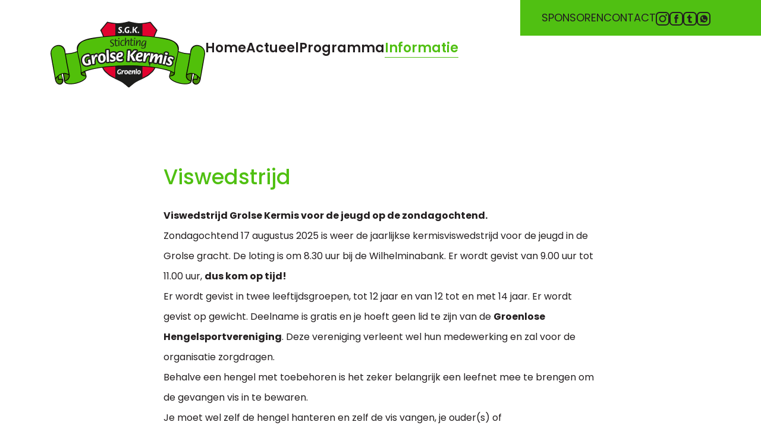

--- FILE ---
content_type: text/html; charset=UTF-8
request_url: https://grolsekermis.nl/informatie/viswedstrijd
body_size: 9588
content:
<!DOCTYPE html>
<html lang="nl-NL">
<head>
    <meta http-equiv="content-type" content="text/html; charset=UTF-8"/>
    <meta http-equiv="X-UA-Compatible" content="IE=edge"/>
    <meta name="format-detection" content="telephone=no"/>
    <meta name="viewport" content="width=device-width, initial-scale=1, viewport-fit=cover"/>
	
	<link rel="apple-touch-icon" sizes="180x180" href="/apple-touch-icon.png">
    <link rel="icon" type="image/png" sizes="32x32" href="/favicon-32x32.png">
    <link rel="icon" type="image/png" sizes="16x16" href="/favicon-16x16.png">
    <link rel="manifest" href="/manifest.json">

    <link rel="preconnect" href="https://fonts.googleapis.com">
    <link rel="preconnect" href="https://fonts.gstatic.com" crossorigin>
    <link href="https://fonts.googleapis.com/css2?family=Poppins:wght@400;500;600;700&display=swap" rel="stylesheet">

    <script async src="https://www.googletagmanager.com/gtag/js?id=G-0V2C0V5LC8"></script>
    <script>
        window.dataLayer = window.dataLayer || [];
        function gtag(){dataLayer.push(arguments);}
        gtag('js', new Date());

        gtag('config', 'G-0V2C0V5LC8');
    </script>

    <meta name='robots' content='max-image-preview:large' />
		<!-- This site uses the Google Analytics by MonsterInsights plugin v9.2.2 - Using Analytics tracking - https://www.monsterinsights.com/ -->
							<script src="//www.googletagmanager.com/gtag/js?id=G-0V2C0V5LC8"  data-cfasync="false" data-wpfc-render="false" type="text/javascript" async></script>
			<script data-cfasync="false" data-wpfc-render="false" type="text/javascript">
				var mi_version = '9.2.2';
				var mi_track_user = true;
				var mi_no_track_reason = '';
								var MonsterInsightsDefaultLocations = {"page_location":"https:\/\/grolsekermis.nl\/informatie\/viswedstrijd\/"};
				if ( typeof MonsterInsightsPrivacyGuardFilter === 'function' ) {
					var MonsterInsightsLocations = (typeof MonsterInsightsExcludeQuery === 'object') ? MonsterInsightsPrivacyGuardFilter( MonsterInsightsExcludeQuery ) : MonsterInsightsPrivacyGuardFilter( MonsterInsightsDefaultLocations );
				} else {
					var MonsterInsightsLocations = (typeof MonsterInsightsExcludeQuery === 'object') ? MonsterInsightsExcludeQuery : MonsterInsightsDefaultLocations;
				}

								var disableStrs = [
										'ga-disable-G-0V2C0V5LC8',
									];

				/* Function to detect opted out users */
				function __gtagTrackerIsOptedOut() {
					for (var index = 0; index < disableStrs.length; index++) {
						if (document.cookie.indexOf(disableStrs[index] + '=true') > -1) {
							return true;
						}
					}

					return false;
				}

				/* Disable tracking if the opt-out cookie exists. */
				if (__gtagTrackerIsOptedOut()) {
					for (var index = 0; index < disableStrs.length; index++) {
						window[disableStrs[index]] = true;
					}
				}

				/* Opt-out function */
				function __gtagTrackerOptout() {
					for (var index = 0; index < disableStrs.length; index++) {
						document.cookie = disableStrs[index] + '=true; expires=Thu, 31 Dec 2099 23:59:59 UTC; path=/';
						window[disableStrs[index]] = true;
					}
				}

				if ('undefined' === typeof gaOptout) {
					function gaOptout() {
						__gtagTrackerOptout();
					}
				}
								window.dataLayer = window.dataLayer || [];

				window.MonsterInsightsDualTracker = {
					helpers: {},
					trackers: {},
				};
				if (mi_track_user) {
					function __gtagDataLayer() {
						dataLayer.push(arguments);
					}

					function __gtagTracker(type, name, parameters) {
						if (!parameters) {
							parameters = {};
						}

						if (parameters.send_to) {
							__gtagDataLayer.apply(null, arguments);
							return;
						}

						if (type === 'event') {
														parameters.send_to = monsterinsights_frontend.v4_id;
							var hookName = name;
							if (typeof parameters['event_category'] !== 'undefined') {
								hookName = parameters['event_category'] + ':' + name;
							}

							if (typeof MonsterInsightsDualTracker.trackers[hookName] !== 'undefined') {
								MonsterInsightsDualTracker.trackers[hookName](parameters);
							} else {
								__gtagDataLayer('event', name, parameters);
							}
							
						} else {
							__gtagDataLayer.apply(null, arguments);
						}
					}

					__gtagTracker('js', new Date());
					__gtagTracker('set', {
						'developer_id.dZGIzZG': true,
											});
					if ( MonsterInsightsLocations.page_location ) {
						__gtagTracker('set', MonsterInsightsLocations);
					}
										__gtagTracker('config', 'G-0V2C0V5LC8', {"forceSSL":"true","link_attribution":"true"} );
															window.gtag = __gtagTracker;										(function () {
						/* https://developers.google.com/analytics/devguides/collection/analyticsjs/ */
						/* ga and __gaTracker compatibility shim. */
						var noopfn = function () {
							return null;
						};
						var newtracker = function () {
							return new Tracker();
						};
						var Tracker = function () {
							return null;
						};
						var p = Tracker.prototype;
						p.get = noopfn;
						p.set = noopfn;
						p.send = function () {
							var args = Array.prototype.slice.call(arguments);
							args.unshift('send');
							__gaTracker.apply(null, args);
						};
						var __gaTracker = function () {
							var len = arguments.length;
							if (len === 0) {
								return;
							}
							var f = arguments[len - 1];
							if (typeof f !== 'object' || f === null || typeof f.hitCallback !== 'function') {
								if ('send' === arguments[0]) {
									var hitConverted, hitObject = false, action;
									if ('event' === arguments[1]) {
										if ('undefined' !== typeof arguments[3]) {
											hitObject = {
												'eventAction': arguments[3],
												'eventCategory': arguments[2],
												'eventLabel': arguments[4],
												'value': arguments[5] ? arguments[5] : 1,
											}
										}
									}
									if ('pageview' === arguments[1]) {
										if ('undefined' !== typeof arguments[2]) {
											hitObject = {
												'eventAction': 'page_view',
												'page_path': arguments[2],
											}
										}
									}
									if (typeof arguments[2] === 'object') {
										hitObject = arguments[2];
									}
									if (typeof arguments[5] === 'object') {
										Object.assign(hitObject, arguments[5]);
									}
									if ('undefined' !== typeof arguments[1].hitType) {
										hitObject = arguments[1];
										if ('pageview' === hitObject.hitType) {
											hitObject.eventAction = 'page_view';
										}
									}
									if (hitObject) {
										action = 'timing' === arguments[1].hitType ? 'timing_complete' : hitObject.eventAction;
										hitConverted = mapArgs(hitObject);
										__gtagTracker('event', action, hitConverted);
									}
								}
								return;
							}

							function mapArgs(args) {
								var arg, hit = {};
								var gaMap = {
									'eventCategory': 'event_category',
									'eventAction': 'event_action',
									'eventLabel': 'event_label',
									'eventValue': 'event_value',
									'nonInteraction': 'non_interaction',
									'timingCategory': 'event_category',
									'timingVar': 'name',
									'timingValue': 'value',
									'timingLabel': 'event_label',
									'page': 'page_path',
									'location': 'page_location',
									'title': 'page_title',
									'referrer' : 'page_referrer',
								};
								for (arg in args) {
																		if (!(!args.hasOwnProperty(arg) || !gaMap.hasOwnProperty(arg))) {
										hit[gaMap[arg]] = args[arg];
									} else {
										hit[arg] = args[arg];
									}
								}
								return hit;
							}

							try {
								f.hitCallback();
							} catch (ex) {
							}
						};
						__gaTracker.create = newtracker;
						__gaTracker.getByName = newtracker;
						__gaTracker.getAll = function () {
							return [];
						};
						__gaTracker.remove = noopfn;
						__gaTracker.loaded = true;
						window['__gaTracker'] = __gaTracker;
					})();
									} else {
										console.log("");
					(function () {
						function __gtagTracker() {
							return null;
						}

						window['__gtagTracker'] = __gtagTracker;
						window['gtag'] = __gtagTracker;
					})();
									}
			</script>
				<!-- / Google Analytics by MonsterInsights -->
		<link rel="stylesheet" href="https://grolsekermis.nl/app/plugins/instagram-feed-pro/css/sbi-styles.min.css?b=66685caa" media="all" type="text/css"/><link rel="stylesheet" href="https://grolsekermis.nl/wp/wp-includes/css/dist/block-library/style.min.css?b=64a6c90d" media="all" type="text/css"/><style id='filebird-block-filebird-gallery-style-inline-css' type='text/css'>
ul.filebird-block-filebird-gallery{margin:auto!important;padding:0!important;width:100%}ul.filebird-block-filebird-gallery.layout-grid{display:grid;grid-gap:20px;align-items:stretch;grid-template-columns:repeat(var(--columns),1fr);justify-items:stretch}ul.filebird-block-filebird-gallery.layout-grid li img{border:1px solid #ccc;box-shadow:2px 2px 6px 0 rgba(0,0,0,.3);height:100%;max-width:100%;-o-object-fit:cover;object-fit:cover;width:100%}ul.filebird-block-filebird-gallery.layout-masonry{-moz-column-count:var(--columns);-moz-column-gap:var(--space);column-gap:var(--space);-moz-column-width:var(--min-width);columns:var(--min-width) var(--columns);display:block;overflow:auto}ul.filebird-block-filebird-gallery.layout-masonry li{margin-bottom:var(--space)}ul.filebird-block-filebird-gallery li{list-style:none}ul.filebird-block-filebird-gallery li figure{height:100%;margin:0;padding:0;position:relative;width:100%}ul.filebird-block-filebird-gallery li figure figcaption{background:linear-gradient(0deg,rgba(0,0,0,.7),rgba(0,0,0,.3) 70%,transparent);bottom:0;box-sizing:border-box;color:#fff;font-size:.8em;margin:0;max-height:100%;overflow:auto;padding:3em .77em .7em;position:absolute;text-align:center;width:100%;z-index:2}ul.filebird-block-filebird-gallery li figure figcaption a{color:inherit}

</style>
<link rel="stylesheet" href="https://grolsekermis.nl/wp/wp-includes/css/classic-themes.min.css?b=64a6c90d" media="all" type="text/css"/><style id='global-styles-inline-css' type='text/css'>
body{--wp--preset--color--black: #000000;--wp--preset--color--cyan-bluish-gray: #abb8c3;--wp--preset--color--white: #ffffff;--wp--preset--color--pale-pink: #f78da7;--wp--preset--color--vivid-red: #cf2e2e;--wp--preset--color--luminous-vivid-orange: #ff6900;--wp--preset--color--luminous-vivid-amber: #fcb900;--wp--preset--color--light-green-cyan: #7bdcb5;--wp--preset--color--vivid-green-cyan: #00d084;--wp--preset--color--pale-cyan-blue: #8ed1fc;--wp--preset--color--vivid-cyan-blue: #0693e3;--wp--preset--color--vivid-purple: #9b51e0;--wp--preset--gradient--vivid-cyan-blue-to-vivid-purple: linear-gradient(135deg,rgba(6,147,227,1) 0%,rgb(155,81,224) 100%);--wp--preset--gradient--light-green-cyan-to-vivid-green-cyan: linear-gradient(135deg,rgb(122,220,180) 0%,rgb(0,208,130) 100%);--wp--preset--gradient--luminous-vivid-amber-to-luminous-vivid-orange: linear-gradient(135deg,rgba(252,185,0,1) 0%,rgba(255,105,0,1) 100%);--wp--preset--gradient--luminous-vivid-orange-to-vivid-red: linear-gradient(135deg,rgba(255,105,0,1) 0%,rgb(207,46,46) 100%);--wp--preset--gradient--very-light-gray-to-cyan-bluish-gray: linear-gradient(135deg,rgb(238,238,238) 0%,rgb(169,184,195) 100%);--wp--preset--gradient--cool-to-warm-spectrum: linear-gradient(135deg,rgb(74,234,220) 0%,rgb(151,120,209) 20%,rgb(207,42,186) 40%,rgb(238,44,130) 60%,rgb(251,105,98) 80%,rgb(254,248,76) 100%);--wp--preset--gradient--blush-light-purple: linear-gradient(135deg,rgb(255,206,236) 0%,rgb(152,150,240) 100%);--wp--preset--gradient--blush-bordeaux: linear-gradient(135deg,rgb(254,205,165) 0%,rgb(254,45,45) 50%,rgb(107,0,62) 100%);--wp--preset--gradient--luminous-dusk: linear-gradient(135deg,rgb(255,203,112) 0%,rgb(199,81,192) 50%,rgb(65,88,208) 100%);--wp--preset--gradient--pale-ocean: linear-gradient(135deg,rgb(255,245,203) 0%,rgb(182,227,212) 50%,rgb(51,167,181) 100%);--wp--preset--gradient--electric-grass: linear-gradient(135deg,rgb(202,248,128) 0%,rgb(113,206,126) 100%);--wp--preset--gradient--midnight: linear-gradient(135deg,rgb(2,3,129) 0%,rgb(40,116,252) 100%);--wp--preset--duotone--dark-grayscale: url('#wp-duotone-dark-grayscale');--wp--preset--duotone--grayscale: url('#wp-duotone-grayscale');--wp--preset--duotone--purple-yellow: url('#wp-duotone-purple-yellow');--wp--preset--duotone--blue-red: url('#wp-duotone-blue-red');--wp--preset--duotone--midnight: url('#wp-duotone-midnight');--wp--preset--duotone--magenta-yellow: url('#wp-duotone-magenta-yellow');--wp--preset--duotone--purple-green: url('#wp-duotone-purple-green');--wp--preset--duotone--blue-orange: url('#wp-duotone-blue-orange');--wp--preset--font-size--small: 13px;--wp--preset--font-size--medium: 20px;--wp--preset--font-size--large: 36px;--wp--preset--font-size--x-large: 42px;--wp--preset--spacing--20: 0.44rem;--wp--preset--spacing--30: 0.67rem;--wp--preset--spacing--40: 1rem;--wp--preset--spacing--50: 1.5rem;--wp--preset--spacing--60: 2.25rem;--wp--preset--spacing--70: 3.38rem;--wp--preset--spacing--80: 5.06rem;--wp--preset--shadow--natural: 6px 6px 9px rgba(0, 0, 0, 0.2);--wp--preset--shadow--deep: 12px 12px 50px rgba(0, 0, 0, 0.4);--wp--preset--shadow--sharp: 6px 6px 0px rgba(0, 0, 0, 0.2);--wp--preset--shadow--outlined: 6px 6px 0px -3px rgba(255, 255, 255, 1), 6px 6px rgba(0, 0, 0, 1);--wp--preset--shadow--crisp: 6px 6px 0px rgba(0, 0, 0, 1);}:where(.is-layout-flex){gap: 0.5em;}body .is-layout-flow > .alignleft{float: left;margin-inline-start: 0;margin-inline-end: 2em;}body .is-layout-flow > .alignright{float: right;margin-inline-start: 2em;margin-inline-end: 0;}body .is-layout-flow > .aligncenter{margin-left: auto !important;margin-right: auto !important;}body .is-layout-constrained > .alignleft{float: left;margin-inline-start: 0;margin-inline-end: 2em;}body .is-layout-constrained > .alignright{float: right;margin-inline-start: 2em;margin-inline-end: 0;}body .is-layout-constrained > .aligncenter{margin-left: auto !important;margin-right: auto !important;}body .is-layout-constrained > :where(:not(.alignleft):not(.alignright):not(.alignfull)){max-width: var(--wp--style--global--content-size);margin-left: auto !important;margin-right: auto !important;}body .is-layout-constrained > .alignwide{max-width: var(--wp--style--global--wide-size);}body .is-layout-flex{display: flex;}body .is-layout-flex{flex-wrap: wrap;align-items: center;}body .is-layout-flex > *{margin: 0;}:where(.wp-block-columns.is-layout-flex){gap: 2em;}.has-black-color{color: var(--wp--preset--color--black) !important;}.has-cyan-bluish-gray-color{color: var(--wp--preset--color--cyan-bluish-gray) !important;}.has-white-color{color: var(--wp--preset--color--white) !important;}.has-pale-pink-color{color: var(--wp--preset--color--pale-pink) !important;}.has-vivid-red-color{color: var(--wp--preset--color--vivid-red) !important;}.has-luminous-vivid-orange-color{color: var(--wp--preset--color--luminous-vivid-orange) !important;}.has-luminous-vivid-amber-color{color: var(--wp--preset--color--luminous-vivid-amber) !important;}.has-light-green-cyan-color{color: var(--wp--preset--color--light-green-cyan) !important;}.has-vivid-green-cyan-color{color: var(--wp--preset--color--vivid-green-cyan) !important;}.has-pale-cyan-blue-color{color: var(--wp--preset--color--pale-cyan-blue) !important;}.has-vivid-cyan-blue-color{color: var(--wp--preset--color--vivid-cyan-blue) !important;}.has-vivid-purple-color{color: var(--wp--preset--color--vivid-purple) !important;}.has-black-background-color{background-color: var(--wp--preset--color--black) !important;}.has-cyan-bluish-gray-background-color{background-color: var(--wp--preset--color--cyan-bluish-gray) !important;}.has-white-background-color{background-color: var(--wp--preset--color--white) !important;}.has-pale-pink-background-color{background-color: var(--wp--preset--color--pale-pink) !important;}.has-vivid-red-background-color{background-color: var(--wp--preset--color--vivid-red) !important;}.has-luminous-vivid-orange-background-color{background-color: var(--wp--preset--color--luminous-vivid-orange) !important;}.has-luminous-vivid-amber-background-color{background-color: var(--wp--preset--color--luminous-vivid-amber) !important;}.has-light-green-cyan-background-color{background-color: var(--wp--preset--color--light-green-cyan) !important;}.has-vivid-green-cyan-background-color{background-color: var(--wp--preset--color--vivid-green-cyan) !important;}.has-pale-cyan-blue-background-color{background-color: var(--wp--preset--color--pale-cyan-blue) !important;}.has-vivid-cyan-blue-background-color{background-color: var(--wp--preset--color--vivid-cyan-blue) !important;}.has-vivid-purple-background-color{background-color: var(--wp--preset--color--vivid-purple) !important;}.has-black-border-color{border-color: var(--wp--preset--color--black) !important;}.has-cyan-bluish-gray-border-color{border-color: var(--wp--preset--color--cyan-bluish-gray) !important;}.has-white-border-color{border-color: var(--wp--preset--color--white) !important;}.has-pale-pink-border-color{border-color: var(--wp--preset--color--pale-pink) !important;}.has-vivid-red-border-color{border-color: var(--wp--preset--color--vivid-red) !important;}.has-luminous-vivid-orange-border-color{border-color: var(--wp--preset--color--luminous-vivid-orange) !important;}.has-luminous-vivid-amber-border-color{border-color: var(--wp--preset--color--luminous-vivid-amber) !important;}.has-light-green-cyan-border-color{border-color: var(--wp--preset--color--light-green-cyan) !important;}.has-vivid-green-cyan-border-color{border-color: var(--wp--preset--color--vivid-green-cyan) !important;}.has-pale-cyan-blue-border-color{border-color: var(--wp--preset--color--pale-cyan-blue) !important;}.has-vivid-cyan-blue-border-color{border-color: var(--wp--preset--color--vivid-cyan-blue) !important;}.has-vivid-purple-border-color{border-color: var(--wp--preset--color--vivid-purple) !important;}.has-vivid-cyan-blue-to-vivid-purple-gradient-background{background: var(--wp--preset--gradient--vivid-cyan-blue-to-vivid-purple) !important;}.has-light-green-cyan-to-vivid-green-cyan-gradient-background{background: var(--wp--preset--gradient--light-green-cyan-to-vivid-green-cyan) !important;}.has-luminous-vivid-amber-to-luminous-vivid-orange-gradient-background{background: var(--wp--preset--gradient--luminous-vivid-amber-to-luminous-vivid-orange) !important;}.has-luminous-vivid-orange-to-vivid-red-gradient-background{background: var(--wp--preset--gradient--luminous-vivid-orange-to-vivid-red) !important;}.has-very-light-gray-to-cyan-bluish-gray-gradient-background{background: var(--wp--preset--gradient--very-light-gray-to-cyan-bluish-gray) !important;}.has-cool-to-warm-spectrum-gradient-background{background: var(--wp--preset--gradient--cool-to-warm-spectrum) !important;}.has-blush-light-purple-gradient-background{background: var(--wp--preset--gradient--blush-light-purple) !important;}.has-blush-bordeaux-gradient-background{background: var(--wp--preset--gradient--blush-bordeaux) !important;}.has-luminous-dusk-gradient-background{background: var(--wp--preset--gradient--luminous-dusk) !important;}.has-pale-ocean-gradient-background{background: var(--wp--preset--gradient--pale-ocean) !important;}.has-electric-grass-gradient-background{background: var(--wp--preset--gradient--electric-grass) !important;}.has-midnight-gradient-background{background: var(--wp--preset--gradient--midnight) !important;}.has-small-font-size{font-size: var(--wp--preset--font-size--small) !important;}.has-medium-font-size{font-size: var(--wp--preset--font-size--medium) !important;}.has-large-font-size{font-size: var(--wp--preset--font-size--large) !important;}.has-x-large-font-size{font-size: var(--wp--preset--font-size--x-large) !important;}
.wp-block-navigation a:where(:not(.wp-element-button)){color: inherit;}
:where(.wp-block-columns.is-layout-flex){gap: 2em;}
.wp-block-pullquote{font-size: 1.5em;line-height: 1.6;}
</style>
<link rel="stylesheet" href="https://grolsekermis.nl/app/plugins/custom-facebook-feed-pro/assets/css/cff-style.min.css?b=66685caa" media="all" type="text/css"/><link rel="stylesheet" href="https://grolsekermis.nl/app/themes/grolse-kermis/dist/vendors.css?b=64a6c90c" media="all" type="text/css"/><link rel="stylesheet" href="https://grolsekermis.nl/app/themes/grolse-kermis/dist/theme.css?b=64afaafe" media="all" type="text/css"/><script defer type="text/javascript" src="https://grolsekermis.nl/app/plugins/google-analytics-for-wordpress/assets/js/frontend-gtag.min.js?b=6756afb6"></script><script data-cfasync="false" data-wpfc-render="false" type="text/javascript" id='monsterinsights-frontend-script-js-extra'>/* <![CDATA[ */
var monsterinsights_frontend = {"js_events_tracking":"true","download_extensions":"doc,pdf,ppt,zip,xls,docx,pptx,xlsx","inbound_paths":"[]","home_url":"https:\/\/grolsekermis.nl","hash_tracking":"false","v4_id":"G-0V2C0V5LC8"};/* ]]> */
</script>
<script defer type="text/javascript" src="https://grolsekermis.nl/wp/wp-includes/js/jquery/jquery.min.js?b=64a6c90d"></script><title>Viswedstrijd &ndash; Stichting Grolse Kermis</title>	<link rel="canonical" href="https://grolsekermis.nl/informatie/viswedstrijd"/>
	<link rel="alternate" type="application/json+oembed" href="https://grolsekermis.nl/api/oembed/1.0/embed?url=https%3A%2F%2Fgrolsekermis.nl%2Finformatie%2Fviswedstrijd"/>
	<link rel="alternate" type="text/xml+oembed" href="https://grolsekermis.nl/api/oembed/1.0/embed?url=https%3A%2F%2Fgrolsekermis.nl%2Finformatie%2Fviswedstrijd&#038;format=xml"/>
	<link rel="shortlink" href="https://grolsekermis.nl/?p=110"/>
<!-- Custom Facebook Feed JS vars -->
<script type="text/javascript">
var cffsiteurl = "https://grolsekermis.nl/app/plugins";
var cffajaxurl = "https://grolsekermis.nl/wp/wp-admin/admin-ajax.php";


var cfflinkhashtags = "false";
</script>
</head>
<body class="page page-child parent-pageid-10">
<script>0</script><a href="https://grolsekermis.nl/" class="navigation-logo d-block lg:d-none">
    <img src="https://grolsekermis.nl/app/themes/grolse-kermis/resource/image/logo.svg" alt="Logo Stichting Grolse Kermis" width="260" class="mx-auto"/>
</a>

<header class="navigation">
    <div class="container navigation-container">
        <a href="https://grolsekermis.nl/" class="navigation-logo">
            <img src="https://grolsekermis.nl/app/themes/grolse-kermis/resource/image/logo.svg" alt="Logo Stichting Grolse Kermis" width="260"/>
        </a>

        <div class="navigation-navs">
                             <nav class="navigation-nav navigation-nav-quick-links">
                                            <div class="navigation-nav-item is-not-active">
                            <a href="https://grolsekermis.nl/sponsoren" class="nav-link navigation-nav-link">
                                
                                <span>Sponsoren</span>
                            </a></div>
                                            <div class="navigation-nav-item is-not-active">
                            <a href="https://grolsekermis.nl/contact" class="nav-link navigation-nav-link">
                                
                                <span>Contact</span>
                            </a><span class="navigation-nav-item-toggler" onclick="this.parentElement.classList.toggle('is-not-active'); this.parentElement.classList.toggle('is-active')">
                                    <svg xmlns="http://www.w3.org/2000/svg" role="img" class="fa" viewBox="0 0 320 512"><use href="#icon_74023935"/></svg>
                                </span>
                                <nav class="navigation-nav-child">
                                                                            <div class="navigation-nav-child-item is-not-active">
                                            <a href="https://grolsekermis.nl/contact/algemeen" class="nav-link navigation-nav-link" target="_self">
                                                
                                                <span>Algemeen</span>
                                            </a>
                                        </div>
                                                                            <div class="navigation-nav-child-item is-not-active">
                                            <a href="https://grolsekermis.nl/contact/bestuur" class="nav-link navigation-nav-link" target="_self">
                                                
                                                <span>Bestuur</span>
                                            </a>
                                        </div>
                                                                            <div class="navigation-nav-child-item is-not-active">
                                            <a href="https://grolsekermis.nl/contact/vrijwilligers" class="nav-link navigation-nav-link" target="_self">
                                                
                                                <span>Vrijwilligers</span>
                                            </a>
                                        </div>
                                                                            <div class="navigation-nav-child-item is-not-active">
                                            <a href="https://grolsekermis.nl/contact/faq" class="nav-link navigation-nav-link" target="_self">
                                                
                                                <span>Veel gestelde vragen</span>
                                            </a>
                                        </div>
                                                                    </nav></div>
                    
                    <div class="navigation-nav navigation-nav-socials">
                        <a href="https://www.instagram.com/grolsekermis" target="_blank" rel="noopener" class="nav-link">
                            <svg xmlns="http://www.w3.org/2000/svg" role="img" class="fa" viewBox="0 0 512 512"><use href="#icon_b9681e1a"/></svg>
                        </a>
                        <a href="https://www.facebook.com/grolsekermis" target="_blank" rel="noopener" class="nav-link">
                            <svg xmlns="http://www.w3.org/2000/svg" role="img" class="fa" viewBox="0 0 512 512"><use href="#icon_08951751"/></svg>
                        </a>
                        <a href="https://twitter.com/grolsekermis" target="_blank" rel="noopener" class="nav-link">
                            <svg xmlns="http://www.w3.org/2000/svg" role="img" class="fa" viewBox="0 0 512 512"><use href="#icon_6301dd74"/></svg>
                        </a>
                        <a href="https://wa.me/0647375754" target="_blank" rel="noopener" class="nav-link">
                            <svg xmlns="http://www.w3.org/2000/svg" role="img" class="fa" viewBox="0 0 512 512"><use href="#icon_9b006c8c"/></svg>
                        </a>
                    </div>

                </nav>
            <nav class="navigation-nav navigation-nav-main-menu"><div class="navigation-nav-item is-not-active">
                            <a href="https://grolsekermis.nl/" class="nav-link navigation-nav-link" target="_self">
                                
                                <span>Home</span>
                            </a></div><div class="navigation-nav-item is-not-active">
                            <a href="https://grolsekermis.nl/koninginnen" class="nav-link navigation-nav-link" target="_self">
                                
                                <span>Actueel</span>
                            </a><span class="navigation-nav-item-toggler" onclick="this.parentElement.classList.toggle('is-not-active'); this.parentElement.classList.toggle('is-active')">
                                    <svg xmlns="http://www.w3.org/2000/svg" role="img" class="fa" viewBox="0 0 320 512"><use href="#icon_74023935"/></svg>
                                </span>
                                <nav class="navigation-nav-child">
                                                                            <div class="navigation-nav-child-item is-not-active">
                                            <a href="https://grolsekermis.nl/koninginnen/laatste-nieuws" class="nav-link navigation-nav-link" target="_self">
                                                
                                                <span>Koningen</span>
                                            </a>
                                        </div>
                                                                    </nav></div><div class="navigation-nav-item is-not-active">
                            <a href="https://grolsekermis.nl/programma" class="nav-link navigation-nav-link" target="_self">
                                
                                <span>Programma</span>
                            </a><span class="navigation-nav-item-toggler" onclick="this.parentElement.classList.toggle('is-not-active'); this.parentElement.classList.toggle('is-active')">
                                    <svg xmlns="http://www.w3.org/2000/svg" role="img" class="fa" viewBox="0 0 320 512"><use href="#icon_74023935"/></svg>
                                </span>
                                <nav class="navigation-nav-child">
                                                                            <div class="navigation-nav-child-item is-not-active">
                                            <a href="https://grolsekermis.nl/programma/vrijdag" class="nav-link navigation-nav-link" target="_self">
                                                
                                                <span>Vrijdag 15 augustus</span>
                                            </a>
                                        </div>
                                                                            <div class="navigation-nav-child-item is-not-active">
                                            <a href="https://grolsekermis.nl/programma/zaterdag" class="nav-link navigation-nav-link" target="_self">
                                                
                                                <span>Zaterdag 16 augustus</span>
                                            </a>
                                        </div>
                                                                            <div class="navigation-nav-child-item is-not-active">
                                            <a href="https://grolsekermis.nl/programma/zondag" class="nav-link navigation-nav-link" target="_self">
                                                
                                                <span>Zondag 17 augustus</span>
                                            </a>
                                        </div>
                                                                            <div class="navigation-nav-child-item is-not-active">
                                            <a href="https://grolsekermis.nl/programma/maandag" class="nav-link navigation-nav-link" target="_self">
                                                
                                                <span>Maandag 18 augustus</span>
                                            </a>
                                        </div>
                                                                    </nav></div><div class="navigation-nav-item is-active">
                            <a href="https://grolsekermis.nl/informatie" class="nav-link navigation-nav-link" target="_self">
                                
                                <span>Informatie</span>
                            </a><span class="navigation-nav-item-toggler" onclick="this.parentElement.classList.toggle('is-not-active'); this.parentElement.classList.toggle('is-active')">
                                    <svg xmlns="http://www.w3.org/2000/svg" role="img" class="fa" viewBox="0 0 320 512"><use href="#icon_74023935"/></svg>
                                </span>
                                <nav class="navigation-nav-child">
                                                                            <div class="navigation-nav-child-item is-not-active">
                                            <a href="https://grolsekermis.nl/informatie/bedrijvenuurtje" class="nav-link navigation-nav-link" target="_self">
                                                
                                                <span>Bedrijvenuurtje</span>
                                            </a>
                                        </div>
                                                                            <div class="navigation-nav-child-item is-not-active">
                                            <a href="https://grolsekermis.nl/informatie/bloemenpanelen" class="nav-link navigation-nav-link" target="_self">
                                                
                                                <span>Bloemenpanelen</span>
                                            </a>
                                        </div>
                                                                            <div class="navigation-nav-child-item is-not-active">
                                            <a href="https://grolsekermis.nl/informatie/een-jaartje-meer" class="nav-link navigation-nav-link" target="_self">
                                                
                                                <span>Een jaartje meer</span>
                                            </a>
                                        </div>
                                                                            <div class="navigation-nav-child-item is-not-active">
                                            <a href="https://grolsekermis.nl/informatie/grols-spelspektakel" class="nav-link navigation-nav-link" target="_self">
                                                
                                                <span>Grols spelspektakel</span>
                                            </a>
                                        </div>
                                                                            <div class="navigation-nav-child-item is-not-active">
                                            <a href="https://grolsekermis.nl/informatie/kleurwedstrijden" class="nav-link navigation-nav-link" target="_self">
                                                
                                                <span>Kleurwedstrijd</span>
                                            </a>
                                        </div>
                                                                            <div class="navigation-nav-child-item is-not-active">
                                            <a href="https://grolsekermis.nl/informatie/kinderspelen" class="nav-link navigation-nav-link" target="_self">
                                                
                                                <span>Kinderspelen</span>
                                            </a>
                                        </div>
                                                                            <div class="navigation-nav-child-item is-not-active">
                                            <a href="https://grolsekermis.nl/informatie/kindershow" class="nav-link navigation-nav-link" target="_self">
                                                
                                                <span>Kindershow</span>
                                            </a>
                                        </div>
                                                                            <div class="navigation-nav-child-item is-not-active">
                                            <a href="https://grolsekermis.nl/informatie/kruisjastoernooi" class="nav-link navigation-nav-link" target="_self">
                                                
                                                <span>Kruisjastoernooi</span>
                                            </a>
                                        </div>
                                                                            <div class="navigation-nav-child-item is-not-active">
                                            <a href="https://grolsekermis.nl/informatie/raadspel" class="nav-link navigation-nav-link" target="_self">
                                                
                                                <span>Raadspel</span>
                                            </a>
                                        </div>
                                                                            <div class="navigation-nav-child-item is-not-active">
                                            <a href="https://grolsekermis.nl/informatie/schminken" class="nav-link navigation-nav-link" target="_self">
                                                
                                                <span>Schminken</span>
                                            </a>
                                        </div>
                                                                            <div class="navigation-nav-child-item is-not-active">
                                            <a href="https://grolsekermis.nl/informatie/teen-life-grolle" class="nav-link navigation-nav-link" target="_self">
                                                
                                                <span>Teen Life Grolle</span>
                                            </a>
                                        </div>
                                                                            <div class="navigation-nav-child-item is-active">
                                            <a href="https://grolsekermis.nl/informatie/viswedstrijd" class="nav-link navigation-nav-link" target="_self">
                                                
                                                <span>Viswedstrijd</span>
                                            </a>
                                        </div>
                                                                            <div class="navigation-nav-child-item is-not-active">
                                            <a href="https://grolsekermis.nl/informatie/volksspelen" class="nav-link navigation-nav-link" target="_self">
                                                
                                                <span>Volksspelen</span>
                                            </a>
                                        </div>
                                                                            <div class="navigation-nav-child-item is-not-active">
                                            <a href="https://grolsekermis.nl/informatie/kermis-hoogheden" class="nav-link navigation-nav-link" target="_self">
                                                
                                                <span>Kermis hoogheden</span>
                                            </a>
                                        </div>
                                                                    </nav></div></nav></div>
    </div>
</header>

<header class="navigation-bar lg:d-none">
    <nav class="nav navigation-bar-nav">
        <a href="https://grolsekermis.nl/" class="nav-link" aria-label="Ga naar de homepage"><svg xmlns="http://www.w3.org/2000/svg" role="img" class="fa" viewBox="0 0 576 512"><use href="#icon_ac53cab9"/></svg><span>Home</span></a>
        <a href="https://grolsekermis.nl/programma" class="nav-link"><svg xmlns="http://www.w3.org/2000/svg" role="img" class="fa" viewBox="0 0 448 512"><use href="#icon_a9957202"/></svg><span>Programma</span></a>
        <a data-body-class="is-menu-open" class="nav-link"><svg xmlns="http://www.w3.org/2000/svg" role="img" class="fa" viewBox="0 0 448 512"><use href="#icon_ac5c6d0d"/></svg><span>Menu</span></a>
    </nav>
</header>

                    
<main class="container wrapper">
    <div class="row">
        <div class="col-12 md:col-10 lg:col-8 mx-auto">
            <h2>Viswedstrijd</h2>
            
<p><strong>Viswedstrijd Grolse Kermis voor de jeugd op de zondagochtend.</strong></p>



<p>Zondagochtend 17 augustus 2025 is weer de jaarlijkse kermisviswedstrijd voor de jeugd in de Grolse gracht. De loting is om 8.30 uur bij de Wilhelminabank. Er wordt gevist van 9.00 uur tot 11.00 uur, <strong>dus kom op tijd!</strong></p>



<p>Er wordt gevist in twee leeftijdsgroepen, tot 12 jaar en van 12 tot en met 14 jaar. Er wordt gevist op gewicht. Deelname is gratis en je hoeft geen lid te zijn van de <strong>Groenlose Hengelsportvereniging</strong>. Deze vereniging verleent wel hun medewerking en zal voor de organisatie zorgdragen.</p>



<p>Behalve een hengel met toebehoren is het zeker belangrijk een leefnet mee te brengen om de gevangen vis in te bewaren.</p>



<p>Je moet wel zelf de hengel hanteren en zelf de vis vangen, je ouder(s) of begeleider(s)mogen je verder helpen. <strong>Dus echt zelf de vis vangen!</strong></p>



<p>Dit jaar zal <a rel="noreferrer noopener" href="https://www.discus.nl/dierenwinkel/groenlo/" target="_blank">Dieren</a><a rel="noreferrer noopener" href="https://www.discus.nl/dierenwinkel/groenlo/" target="_blank">w</a><a rel="noreferrer noopener" href="https://www.discus.nl/dierenwinkel/groenlo/" target="_blank">i</a><a rel="noreferrer noopener" href="https://www.discus.nl/dierenwinkel/groenlo/" target="_blank">n</a><a rel="noreferrer noopener" href="https://www.discus.nl/dierenwinkel/groenlo/" target="_blank">k</a><a rel="noreferrer noopener" href="https://www.discus.nl/dierenwinkel/groenlo/" target="_blank">e</a><a href="https://www.discus.nl/dierenwinkel/groenlo/" target="_blank" rel="noreferrer noopener">l</a><a rel="noreferrer noopener" href="https://www.discus.nl/dierenwinkel/groenlo/" target="_blank"> Discus</a>,  Beltrumsestraat 18 in Groenlo weer de maden en het lokvoer ter beschikking stellen. Elke deelnemer ontvangt wat te drinken en te snoepen (chips) tijdens de wedstrijd.</p>



<p>Na de wedstrijd is er de prijsuitreiking bij de Wilhelminabank met mooie prijzen.</p>



<figure class="wp-block-table is-style-regular"><table><tbody><tr><td><strong>Aanmelden:</strong>&nbsp;08.30 uur bij de Wilhelminabank</td></tr><tr><td><strong>Aanvang wedstijd:</strong>&nbsp;09.00 tot 11.00 uur</td></tr><tr><td><strong>Leeftijd:</strong>&nbsp;tot 12 jaar en van 12 tot en  met 14 jaar (in twee leeftijdsgroepen)</td></tr></tbody></table></figure>

        </div>
    </div>
</main><footer class="footer wrapper bg-gray-900 bg-image bg-image-right">
		<div class="container footer-container">
			<div class="footer-top">
                <div class="footer-top-copyright">
                   <small><strong>Copyright Stichting Grolse Kermis 2026</strong></small>
                </div>
                <div class="footer-top-logo">
                    <a href="https://grolsekermis.nl/" class="footer-logo">
                        <img src="https://grolsekermis.nl/app/themes/grolse-kermis/resource/image/logo.svg" alt="Logo Stichting Grolse Kermis" width="230"/>
                    </a>
                </div>
                <div class="footer-top-socials">
                    <a href="https://www.instagram.com/grolsekermis" target="_blank" rel="noopener" class="nav-link">
                        <svg xmlns="http://www.w3.org/2000/svg" role="img" class="fa" viewBox="0 0 512 512"><use href="#icon_b9681e1a"/></svg>
                    </a>
                    <a href="https://www.facebook.com/grolsekermis" target="_blank" rel="noopener" class="nav-link">
                        <svg xmlns="http://www.w3.org/2000/svg" role="img" class="fa" viewBox="0 0 512 512"><use href="#icon_08951751"/></svg>
                    </a>
                    <a href="https://twitter.com/grolsekermis" target="_blank" rel="noopener" class="nav-link">
                        <svg xmlns="http://www.w3.org/2000/svg" role="img" class="fa" viewBox="0 0 512 512"><use href="#icon_6301dd74"/></svg>
                    </a>
                    <a href="https://wa.me/0647375754" target="_blank" rel="noopener" class="nav-link">
                        <svg xmlns="http://www.w3.org/2000/svg" role="img" class="fa" viewBox="0 0 512 512"><use href="#icon_9b006c8c"/></svg>
                    </a>
                </div>
            </div><nav class="footer-nav"><div class="footer-nav-item is-not-active">
                            <a href="https://grolsekermis.nl/" class="nav-link navigation-nav-link" target="_self">
                                
                                <span>Home</span>
                            </a></div><div class="footer-nav-item is-not-active">
                            <a href="https://grolsekermis.nl/programma" class="nav-link navigation-nav-link" target="_self">
                                
                                <span>Programma</span>
                            </a><nav class="footer-nav-child d-none md:d-grid">
                                                                            <div class="footer-nav-child-item is-not-active">
                                            <a href="https://grolsekermis.nl/programma/vrijdag" class="nav-link navigation-nav-link" target="_self">
                                                
                                                <span>Vrijdag 15 augustus</span>
                                            </a>
                                        </div>
                                                                            <div class="footer-nav-child-item is-not-active">
                                            <a href="https://grolsekermis.nl/programma/zaterdag" class="nav-link navigation-nav-link" target="_self">
                                                
                                                <span>Zaterdag 16 augustus</span>
                                            </a>
                                        </div>
                                                                            <div class="footer-nav-child-item is-not-active">
                                            <a href="https://grolsekermis.nl/programma/zondag" class="nav-link navigation-nav-link" target="_self">
                                                
                                                <span>Zondag 17 augustus</span>
                                            </a>
                                        </div>
                                                                            <div class="footer-nav-child-item is-not-active">
                                            <a href="https://grolsekermis.nl/programma/maandag" class="nav-link navigation-nav-link" target="_self">
                                                
                                                <span>Maandag 18 augustus</span>
                                            </a>
                                        </div>
                                                                    </nav></div><div class="footer-nav-item is-active">
                            <a href="https://grolsekermis.nl/informatie" class="nav-link navigation-nav-link" target="_self">
                                
                                <span>Informatie</span>
                            </a><nav class="footer-nav-child d-none md:d-grid">
                                                                            <div class="footer-nav-child-item is-not-active">
                                            <a href="https://grolsekermis.nl/informatie/bedrijvenuurtje" class="nav-link navigation-nav-link" target="_self">
                                                
                                                <span>Bedrijvenuurtje</span>
                                            </a>
                                        </div>
                                                                            <div class="footer-nav-child-item is-not-active">
                                            <a href="https://grolsekermis.nl/informatie/bloemenpanelen" class="nav-link navigation-nav-link" target="_self">
                                                
                                                <span>Bloemenpanelen</span>
                                            </a>
                                        </div>
                                                                            <div class="footer-nav-child-item is-not-active">
                                            <a href="https://grolsekermis.nl/informatie/een-jaartje-meer" class="nav-link navigation-nav-link" target="_self">
                                                
                                                <span>Een jaartje meer</span>
                                            </a>
                                        </div>
                                                                            <div class="footer-nav-child-item is-not-active">
                                            <a href="https://grolsekermis.nl/informatie/grols-spelspektakel" class="nav-link navigation-nav-link" target="_self">
                                                
                                                <span>Grols spelspektakel</span>
                                            </a>
                                        </div>
                                                                            <div class="footer-nav-child-item is-not-active">
                                            <a href="https://grolsekermis.nl/informatie/kleurwedstrijden" class="nav-link navigation-nav-link" target="_self">
                                                
                                                <span>Kleurwedstrijd</span>
                                            </a>
                                        </div>
                                                                            <div class="footer-nav-child-item is-not-active">
                                            <a href="https://grolsekermis.nl/informatie/kinderspelen" class="nav-link navigation-nav-link" target="_self">
                                                
                                                <span>Kinderspelen</span>
                                            </a>
                                        </div>
                                                                            <div class="footer-nav-child-item is-not-active">
                                            <a href="https://grolsekermis.nl/informatie/kindershow" class="nav-link navigation-nav-link" target="_self">
                                                
                                                <span>Kindershow</span>
                                            </a>
                                        </div>
                                                                            <div class="footer-nav-child-item is-not-active">
                                            <a href="https://grolsekermis.nl/informatie/kruisjastoernooi" class="nav-link navigation-nav-link" target="_self">
                                                
                                                <span>Kruisjastoernooi</span>
                                            </a>
                                        </div>
                                                                            <div class="footer-nav-child-item is-not-active">
                                            <a href="https://grolsekermis.nl/informatie/raadspel" class="nav-link navigation-nav-link" target="_self">
                                                
                                                <span>Raadspel</span>
                                            </a>
                                        </div>
                                                                            <div class="footer-nav-child-item is-not-active">
                                            <a href="https://grolsekermis.nl/informatie/schminken" class="nav-link navigation-nav-link" target="_self">
                                                
                                                <span>Schminken</span>
                                            </a>
                                        </div>
                                                                            <div class="footer-nav-child-item is-not-active">
                                            <a href="https://grolsekermis.nl/informatie/teen-life-grolle" class="nav-link navigation-nav-link" target="_self">
                                                
                                                <span>Teen Life Grolle</span>
                                            </a>
                                        </div>
                                                                            <div class="footer-nav-child-item is-active">
                                            <a href="https://grolsekermis.nl/informatie/viswedstrijd" class="nav-link navigation-nav-link" target="_self">
                                                
                                                <span>Viswedstrijd</span>
                                            </a>
                                        </div>
                                                                            <div class="footer-nav-child-item is-not-active">
                                            <a href="https://grolsekermis.nl/informatie/volksspelen" class="nav-link navigation-nav-link" target="_self">
                                                
                                                <span>Volksspelen</span>
                                            </a>
                                        </div>
                                                                            <div class="footer-nav-child-item is-not-active">
                                            <a href="https://grolsekermis.nl/informatie/kermis-hoogheden" class="nav-link navigation-nav-link" target="_self">
                                                
                                                <span>Kermis hoogheden</span>
                                            </a>
                                        </div>
                                                                    </nav></div><div class="footer-nav-item is-not-active">
                            <a href="https://grolsekermis.nl/contact" class="nav-link navigation-nav-link" target="_self">
                                
                                <span>Contact</span>
                            </a><nav class="footer-nav-child d-none md:d-grid">
                                                                            <div class="footer-nav-child-item is-not-active">
                                            <a href="https://grolsekermis.nl/contact/algemeen" class="nav-link navigation-nav-link" target="_self">
                                                
                                                <span>Algemeen</span>
                                            </a>
                                        </div>
                                                                            <div class="footer-nav-child-item is-not-active">
                                            <a href="https://grolsekermis.nl/contact/bestuur" class="nav-link navigation-nav-link" target="_self">
                                                
                                                <span>Bestuur</span>
                                            </a>
                                        </div>
                                                                            <div class="footer-nav-child-item is-not-active">
                                            <a href="https://grolsekermis.nl/contact/vrijwilligers" class="nav-link navigation-nav-link" target="_self">
                                                
                                                <span>Vrijwilligers</span>
                                            </a>
                                        </div>
                                                                            <div class="footer-nav-child-item is-not-active">
                                            <a href="https://grolsekermis.nl/contact/faq" class="nav-link navigation-nav-link" target="_self">
                                                
                                                <span>Veel gestelde vragen</span>
                                            </a>
                                        </div>
                                                                    </nav></div><div class="footer-nav-item is-not-active">
                            <a href="https://grolsekermis.nl/sponsoren" class="nav-link navigation-nav-link" target="_self">
                                
                                <span>Sponsoren</span>
                            </a></div></nav><div class="footer-copyright">
				<small class="m-0">
					&copy;
					2026
					Stichting Grolse Kermis
				</small>
                <br>
				<small class="m-0 md:text-right">
					Website & ontwerp door
					<a href="https://ideemedia.nl/?masterpiece=https://grolsekermis.nl" rel="noopener" target="_blank">IdeeMedia</a>.
				</small>
			</div>
		</div>
	</footer><div class="pswp" tabindex="-1" role="dialog" aria-hidden="true">
        <div class="pswp__bg"></div>
        <div class="pswp__scroll-wrap">
            <div class="pswp__container">
                <div class="pswp__item"></div>
                <div class="pswp__item"></div>
                <div class="pswp__item"></div>
            </div>

            <div class="pswp__ui pswp__ui--hidden">
                <div class="pswp__top-bar">
                    <div class="pswp__counter d-none"></div>
                    <button class="pswp__button pswp__button--close" title="Close (Esc)"></button>
                                        <button class="pswp__button pswp__button--fs" title="Toggle fullscreen"></button>
                    
                    <div class="pswp__preloader">
                        <div class="pswp__preloader__icn">
                            <div class="pswp__preloader__cut">
                                <div class="pswp__preloader__donut"></div>
                            </div>
                        </div>
                    </div>
                </div>

                <div class="pswp__share-modal pswp__share-modal--hidden pswp__single-tap">
                    <div class="pswp__share-tooltip"></div>
                </div>

                <button class="pswp__button pswp__button--arrow--left" title="Previous (arrow left)">
                    <svg xmlns="http://www.w3.org/2000/svg" role="img" class="fa" viewBox="0 0 256 512"><use href="#icon_21f07460"/></svg>
                </button>
                <button class="pswp__button pswp__button--arrow--right" title="Next (arrow right)">
                    <svg xmlns="http://www.w3.org/2000/svg" role="img" class="fa" viewBox="0 0 256 512"><use href="#icon_14083db1"/></svg>
                </button>

                <div class="pswp__caption">
                    <div class="pswp__caption__center"></div>
                </div>
            </div>
        </div>
    </div><script src="https://cdn.jsdelivr.net/npm/flatpickr"></script>
    <script src="https://cdnjs.cloudflare.com/ajax/libs/moment.js/2.29.4/moment.min.js"></script><svg height="0" width="0" style="position: absolute; top: -100vh; left: -100vw">
    <defs>
        <symbol id="icon_74023935" class="fa" role="img" xmlns="http://www.w3.org/2000/svg" viewBox="0 0 320 512"><path fill="currentColor" d="M143 352.3L7 216.3a23.9 23.9 0 010-33.9l22.6-22.6a23.9 23.9 0 0133.9 0l96.4 96.4 96.4-96.4a23.9 23.9 0 0133.9 0l22.6 22.6a23.9 23.9 0 010 33.9l-136 136c-9.2 9.4-24.4 9.4-33.8 0z"/></symbol>
<symbol id="icon_b9681e1a" class="fa" role="img" xmlns="http://www.w3.org/2000/svg" viewBox="0 0 140.32 140.32"><path fill="currentColor" d="M100.38 140.32H39.94C17.92 140.32 0 122.4 0 100.38V39.94C0 17.92 17.92 0 39.94 0h60.44c22.02 0 39.94 17.92 39.94 39.94v60.45c0 22.02-17.92 39.94-39.94 39.94ZM39.94 12.03c-15.39 0-27.91 12.52-27.91 27.91v60.45c0 15.39 12.52 27.91 27.91 27.91h60.44c15.39 0 27.91-12.52 27.91-27.91V39.94c0-15.39-12.52-27.91-27.91-27.91H39.94Z"/><path fill="currentColor" d="M70.16 106.09c-19.81 0-35.93-16.12-35.93-35.93s16.12-35.93 35.93-35.93 35.93 16.12 35.93 35.93-16.12 35.93-35.93 35.93Zm0-59.83c-13.18 0-23.9 10.72-23.9 23.9s10.72 23.9 23.9 23.9 23.9-10.72 23.9-23.9-10.72-23.9-23.9-23.9ZM116.26 32.18c0 4.77-3.87 8.63-8.63 8.63s-8.64-3.87-8.64-8.63 3.87-8.64 8.64-8.64 8.63 3.87 8.63 8.64Z"/></symbol><symbol id="icon_08951751" class="fa" role="img" xmlns="http://www.w3.org/2000/svg" viewBox="0 0 140.32 140.32"><path fill="currentColor" d="M100.38 140.32H39.94C17.92 140.32 0 122.4 0 100.38V39.94C0 17.92 17.92 0 39.94 0h60.44c22.02 0 39.94 17.92 39.94 39.94v60.45c0 22.02-17.92 39.94-39.94 39.94ZM39.94 12.03c-15.39 0-27.91 12.52-27.91 27.91v60.45c0 15.39 12.52 27.91 27.91 27.91h60.44c15.39 0 27.91-12.52 27.91-27.91V39.94c0-15.39-12.52-27.91-27.91-27.91H39.94Z" /><path fill="currentColor" d="M76.69 53.41v-7.02c0-3.36 2.27-4.17 3.88-4.17h9.8V27.23H76.84c-14.99 0-18.35 11.11-18.35 18.28v7.9h-8.7v17.47h8.77v43.65h17.47V70.88h12.94l.58-6.87 1.02-10.6H76.68Z"/></symbol><symbol id="icon_6301dd74" class="fa" role="img" xmlns="http://www.w3.org/2000/svg" viewBox="0 0 140.32 140.32"><path fill="currentColor" d="M100.38 140.32H39.94C17.92 140.32 0 122.4 0 100.38V39.94C0 17.92 17.92 0 39.94 0h60.44c22.02 0 39.94 17.92 39.94 39.94v60.45c0 22.02-17.92 39.94-39.94 39.94ZM39.94 12.03c-15.39 0-27.91 12.52-27.91 27.91v60.45c0 15.39 12.52 27.91 27.91 27.91h60.44c15.39 0 27.91-12.52 27.91-27.91V39.94c0-15.39-12.52-27.91-27.91-27.91H39.94Z"/><path fill="currentColor" d="M89.58 112.79H75.23c-12.92 0-22.55-6.65-22.55-22.55V64.77H40.94V50.98c12.92-3.36 18.33-14.48 18.95-24.1h13.42v21.87h15.65v16.03H73.31v22.18c0 6.65 3.36 8.95 8.7 8.95h7.58v16.9Z"/></symbol><symbol id="icon_9b006c8c" class="fa" role="img" xmlns="http://www.w3.org/2000/svg" viewBox="0 0 140.3 140.3"><path fill="currentColor" d="M100.4 140.3H39.9c-22 0-39.9-17.9-39.9-39.9V39.9C0 17.9 17.9 0 39.9 0h60.4c22 0 39.9 17.9 39.9 39.9v60.5c.1 22-17.8 39.9-39.8 39.9ZM39.9 12C24.5 12 12 24.5 12 39.9v60.5c0 15.4 12.5 27.9 27.9 27.9h60.4c15.4 0 27.9-12.5 27.9-27.9V39.9c0-15.4-12.5-27.9-27.9-27.9H39.9Z"/><path fill="currentColor" d="M99.2 44c-7.1-7.1-16.6-11.1-26.8-11.1-20.9 0-37.8 17-37.9 37.8 0 7.1 2 14.2 5.8 20.2l.9 1.5-3.8 14 14.4-3.7 1.4.9c5.8 3.5 12.4 5.3 19.3 5.3 20.9 0 38.3-17 38.3-37.8 0-10.4-4.4-20-11.6-27.1Zm-4.5 43.1c-1 2.7-5.5 5-7.7 5.4-3.7.5-6.4.3-13.7-2.9-11.4-5-18.9-16.4-19.5-17.2s-4.7-6.2-4.7-11.7 3-8.4 4-9.5c1-1.1 2.3-1.5 3-1.5h2.2c.7 0 1.7-.3 2.5 1.9 1 2.3 3.2 7.9 3.5 8.4.3.6.5 1.2.1 2-2.2 4.3-4.5 4.2-3.3 6.2 4.4 7.6 8.8 10.2 15.5 13.6 1.1.6 1.8.5 2.4-.3.7-.8 2.9-3.3 3.6-4.4.8-1.1 1.6-1 2.5-.6 1 .3 6.6 3.1 7.8 3.7 1.1.6 1.9.9 2.2 1.3.6.6.6 2.9-.4 5.6Z"/></symbol><symbol id="icon_ac53cab9" class="fa" aria-hidden="true" focusable="false" data-prefix="fas" data-icon="home" role="img" xmlns="http://www.w3.org/2000/svg" viewBox="0 0 576 512"><path fill="currentColor" d="M280.37 148.26L96 300.11V464a16 16 0 0 0 16 16l112.06-.29a16 16 0 0 0 15.92-16V368a16 16 0 0 1 16-16h64a16 16 0 0 1 16 16v95.64a16 16 0 0 0 16 16.05L464 480a16 16 0 0 0 16-16V300L295.67 148.26a12.19 12.19 0 0 0-15.3 0zM571.6 251.47L488 182.56V44.05a12 12 0 0 0-12-12h-56a12 12 0 0 0-12 12v72.61L318.47 43a48 48 0 0 0-61 0L4.34 251.47a12 12 0 0 0-1.6 16.9l25.5 31A12 12 0 0 0 45.15 301l235.22-193.74a12.19 12.19 0 0 1 15.3 0L530.9 301a12 12 0 0 0 16.9-1.6l25.5-31a12 12 0 0 0-1.7-16.93z"></path></symbol><symbol id="icon_a9957202" class="fa" role="img" xmlns="http://www.w3.org/2000/svg" viewBox="0 0 448 512"><path fill="currentColor" d="M0 464c0 26.5 21.5 48 48 48h352c26.5 0 48-21.5 48-48V192H0v272zm320-196c0-6.6 5.4-12 12-12h40c6.6 0 12 5.4 12 12v40c0 6.6-5.4 12-12 12h-40c-6.6 0-12-5.4-12-12v-40zm0 128c0-6.6 5.4-12 12-12h40c6.6 0 12 5.4 12 12v40c0 6.6-5.4 12-12 12h-40c-6.6 0-12-5.4-12-12v-40zM192 268c0-6.6 5.4-12 12-12h40c6.6 0 12 5.4 12 12v40c0 6.6-5.4 12-12 12h-40c-6.6 0-12-5.4-12-12v-40zm0 128c0-6.6 5.4-12 12-12h40c6.6 0 12 5.4 12 12v40c0 6.6-5.4 12-12 12h-40c-6.6 0-12-5.4-12-12v-40zM64 268c0-6.6 5.4-12 12-12h40c6.6 0 12 5.4 12 12v40c0 6.6-5.4 12-12 12H76c-6.6 0-12-5.4-12-12v-40zm0 128c0-6.6 5.4-12 12-12h40c6.6 0 12 5.4 12 12v40c0 6.6-5.4 12-12 12H76c-6.6 0-12-5.4-12-12v-40zM400 64h-48V16c0-8.8-7.2-16-16-16h-32c-8.8 0-16 7.2-16 16v48H160V16c0-8.8-7.2-16-16-16h-32c-8.8 0-16 7.2-16 16v48H48C21.5 64 0 85.5 0 112v48h448v-48c0-26.5-21.5-48-48-48z"/></symbol><symbol id="icon_ac5c6d0d" class="fa" xmlns="http://www.w3.org/2000/svg" viewBox="0 0 448 512"><path fill="currentColor" d="M16 132h416a16 16 0 0016-16V76a16 16 0 00-16-16H16A16 16 0 000 76v40a16 16 0 0016 16zm0 160h416a16 16 0 0016-16v-40a16 16 0 00-16-16H16a16 16 0 00-16 16v40a16 16 0 0016 16zm0 160h416a16 16 0 0016-16v-40a16 16 0 00-16-16H16a16 16 0 00-16 16v40a16 16 0 0016 16z"/></symbol>
<symbol id="icon_21f07460" class="fa" role="img" xmlns="http://www.w3.org/2000/svg" viewBox="0 0 256 512"><path fill="currentColor" d="M31.7 239l136-136a23.9 23.9 0 0133.9 0l22.6 22.6a23.9 23.9 0 010 33.9L127.9 256l96.4 96.4a23.9 23.9 0 010 33.9L201.7 409a23.9 23.9 0 01-33.9 0l-136-136c-9.5-9.4-9.5-24.6-.1-34z"/></symbol>
<symbol id="icon_14083db1" class="fa" role="img" xmlns="http://www.w3.org/2000/svg" viewBox="0 0 256 512"><path fill="currentColor" d="M224.3 273l-136 136a23.9 23.9 0 01-33.9 0l-22.6-22.6a23.9 23.9 0 010-33.9l96.4-96.4-96.4-96.4a23.9 23.9 0 010-33.9L54.3 103a23.9 23.9 0 0133.9 0l136 136c9.5 9.4 9.5 24.6.1 34z"/></symbol>

    </defs>
</svg><!-- Custom Feeds for Instagram JS -->
<script type="text/javascript">
var sbiajaxurl = "https://grolsekermis.nl/wp/wp-admin/admin-ajax.php";

</script>
<script type='text/javascript' id='cffscripts-js-extra'>
/* <![CDATA[ */
var cffOptions = {"placeholder":"https:\/\/grolsekermis.nl\/app\/plugins\/custom-facebook-feed-pro\/assets\/img\/placeholder.png","resized_url":"https:\/\/grolsekermis.nl\/app\/uploads\/sb-facebook-feed-images\/","nonce":"dd636cea25"};
/* ]]> */
</script>
<script defer type="text/javascript" src="https://grolsekermis.nl/app/plugins/custom-facebook-feed-pro/assets/js/cff-scripts.min.js?b=6756afb6"></script><script defer type="text/javascript" src="https://grolsekermis.nl/app/themes/grolse-kermis/dist/runtime.js?b=62fb57d8"></script><script defer type="text/javascript" src="https://grolsekermis.nl/app/themes/grolse-kermis/dist/vendors.js?b=62fb57d8"></script><script defer type="text/javascript" src="https://grolsekermis.nl/app/themes/grolse-kermis/dist/theme.js?b=6419d420"></script>
</body>
</html>

--- FILE ---
content_type: text/css
request_url: https://grolsekermis.nl/app/themes/grolse-kermis/dist/theme.css?b=64afaafe
body_size: 22907
content:
*,:after,:before{box-sizing:border-box}blockquote,body,dd,dl,figcaption,figure,li,ol[class],p,ul[class]{margin:0}p:not(:last-child){margin-bottom:1rem}button,ol[class],ul[class]{padding:0}ol[class],ul[class]{list-style-type:none}html{-webkit-tap-highlight-color:rgba(0,0,0,0)}body{text-rendering:optimizeSpeed;line-height:1.6;scroll-behavior:smooth}a:not([class]){-webkit-text-decoration-skip:ink;text-decoration-skip-ink:auto}img{display:block}article>*+*{margin-top:1em}button,input,select,textarea{font:inherit}button.is-disabled,button[disabled],input.is-disabled,input[disabled],select.is-disabled,select[disabled],textarea.is-disabled,textarea[disabled]{cursor:not-allowed}:root{--gray-0:0deg 0% 100%;--gray-50:0deg 5.88% 96.67%;--gray-100:0deg 0% 90.59%;--gray-200:333.33deg 8.11% 78.24%;--gray-300:338.57deg 7.69% 64.31%;--gray-400:342.35deg 6.72% 50.39%;--gray-500:341.25deg 7.84% 40%;--gray-600:346.15deg 8.07% 31.57%;--gray-700:343.64deg 8.27% 26.08%;--gray-800:351.43deg 6.31% 21.76%;--gray-900:345deg 6.06% 12.94%;--primary-0:0deg 0% 100%;--primary-50:93.91deg 92% 95.1%;--primary-100:95.29deg 92.73% 89.22%;--primary-200:95.74deg 90.38% 79.61%;--primary-300:96.58deg 86.9% 67.06%;--primary-400:97.38deg 80.62% 55.49%;--primary-500:98.62deg 82.86% 41.18%;--primary-600:99.74deg 87.5% 34.51%;--primary-700:100.88deg 81.29% 27.25%;--primary-800:100.98deg 70.69% 22.75%;--primary-900:102.46deg 63.11% 20.2%;--secondary-0:0deg 0% 100%;--secondary-50:345.79deg 82.61% 90.98%;--secondary-100:348.49deg 80.22% 82.16%;--secondary-200:349.44deg 79.41% 73.33%;--secondary-300:349.93deg 79.01% 64.51%;--secondary-400:350.22deg 78.76% 55.69%;--secondary-500:350.42deg 89.12% 46.86%;--secondary-600:350.51deg 88.94% 39.02%;--secondary-700:350.64deg 88.68% 31.18%;--secondary-800:350.86deg 88.24% 23.33%;--secondary-900:351.3deg 87.34% 15.49%;--bg:hsl(var(--gray-50));--fg:hsl(var(--gray-700));--shadow:var(--gray-600);--accelerationCurve:cubic-bezier(0.4,0,1,1);--decelerationCurve:cubic-bezier(0,0,0.2,1);--sharpCurve:cubic-bezier(0.4,0,0.6,1);--standardCurve:cubic-bezier(0.4,0,0.2,1);--swiftOut:cubic-bezier(0.55,0,0.1,1);--shadow-0:none;--shadow-1:0 1px 2px 0 hsl(var(--shadow)/0.05);--shadow-2:0 1px 3px 0 hsl(var(--shadow)/0.1),0 1px 2px 0 hsl(var(--shadow)/0.06);--shadow-3:0 4px 6px -1px hsl(var(--shadow)/0.1),0 2px 4px -1px hsl(var(--shadow)/0.06);--shadow-4:0 10px 15px -3px hsl(var(--shadow)/0.1),0 4px 6px -2px hsl(var(--shadow)/0.05);--shadow-5:0 20px 25px -5px hsl(var(--shadow)/0.1),0 10px 10px -5px hsl(var(--shadow)/0.04);--shadow-6:0 25px 50px -12px hsl(var(--shadow)/0.25);--shadow-7:0 35px 60px -15px hsl(var(--shadow)/0.3);--0:var(--gray-0);--50:var(--gray-50);--100:var(--gray-100);--200:var(--gray-200);--300:var(--gray-300);--400:var(--gray-400);--500:var(--gray-500);--600:var(--gray-600);--700:var(--gray-700);--800:var(--gray-800);--900:var(--gray-900)}.is-disabled,[disabled]{cursor:not-allowed}html.is-dialog-open{overflow:hidden;pointer-events:none}body{min-height:100vh}a,button,input[type=submit]{cursor:pointer}hr{background:hsl(var(--gray-300)/.25);border:0;height:3px;margin:12px 0}:where(h1,h2,h3,h4,h5,h6,.h1,.h2,.h3,.h4,.h5,.h6){font-weight:700;line-height:1.4em;margin:0 0 9px}:where(h1,h2,h3,h4,h5,h6,.h1,.h2,.h3,.h4,.h5,.h6):not(:first-child){margin-top:30px}.h1,h1{font-size:2.7rem}.h2,h2{font-size:2rem}.h3,h3{font-size:1.8rem}.h4,h4{font-size:1.6rem}.h5,h5{font-size:1.4rem}.h6,h6{font-size:1.2rem}a{color:hsl(var(--primary-500));-webkit-text-decoration:underline hsl(var(--gray-200));text-decoration:underline hsl(var(--gray-200));transition:-webkit-text-decoration-color .12s var(--swiftOut);transition:text-decoration-color .12s var(--swiftOut);transition:text-decoration-color .12s var(--swiftOut), -webkit-text-decoration-color .12s var(--swiftOut)}a:hover{-webkit-text-decoration-color:currentColor;text-decoration-color:currentColor}p.lead{font-weight:700}blockquote{background:hsl(var(--gray-50));border-left:3px solid hsl(var(--gray-200));margin-bottom:1rem;padding:15px 18px}blockquote>blockquote{background:transparent;padding-bottom:6px;padding-top:6px}code,pre{background:hsl(var(--gray-100));border-radius:15px;font-family:jetbrains-mono}pre{overflow:auto;padding:12px 18px}pre code{background:unset}dl{margin-bottom:1rem}dl:last-child{margin-bottom:0}dl dt{font-weight:700}dl dd{margin-left:2rem}img.emoji{-webkit-user-drag:none;display:inline-block;height:1.3em;line-height:normal;margin:-.15em .1em .15em;vertical-align:middle;width:1.3em}img.emoji:first-child{margin-left:0}img:not([height]).is-fluid{height:unset;max-width:100%}@media(max-width:991.98px){.h1,h1{font-size:2rem}.h2,h2{font-size:1.7rem}.h3,h3{font-size:1.5rem}.h4,h4{font-size:1.4rem}.h5,h5{font-size:1.3rem}.h6,h6{font-size:1.2rem}}html{font-family:Poppins;font-size:15px}body{background:var(--bg);color:var(--fg)}.container,.container-fluid,.lg\:container,.md\:container,.ml\:container,.sm\:container,.xl\:container{--gx:15px;margin-left:auto;margin-right:auto;padding-left:var(--gx);padding-right:var(--gx);width:100%}@media(min-width:576px){.container,.sm\:container{max-width:540px}}@media(min-width:768px){.container,.md\:container,.sm\:container{max-width:720px}}@media(min-width:992px){.container,.lg\:container,.md\:container,.sm\:container{max-width:960px}}@media(min-width:1200px){.container,.lg\:container,.md\:container,.sm\:container,.xl\:container{max-width:1140px}}@media(min-width:1400px){.container,.lg\:container,.md\:container,.ml\:container,.sm\:container,.xl\:container{max-width:1340px}}.grid{--gx:30px;--gy:30px;display:grid;gap:var(--gy) var(--gx);grid-template-columns:repeat(var(--grid-columns,12),1fr);grid-template-rows:repeat(var(--grid-rows,1),1fr)}.grid-1{--grid-columns:1}.column-1{grid-column:auto/span 1}.grid-2{--grid-columns:2}.column-2{grid-column:auto/span 2}.grid-3{--grid-columns:3}.column-3{grid-column:auto/span 3}.grid-4{--grid-columns:4}.column-4{grid-column:auto/span 4}.grid-5{--grid-columns:5}.column-5{grid-column:auto/span 5}.grid-6{--grid-columns:6}.column-6{grid-column:auto/span 6}.grid-7{--grid-columns:7}.column-7{grid-column:auto/span 7}.grid-8{--grid-columns:8}.column-8{grid-column:auto/span 8}.grid-9{--grid-columns:9}.column-9{grid-column:auto/span 9}.grid-10{--grid-columns:10}.column-10{grid-column:auto/span 10}.grid-11{--grid-columns:11}.column-11{grid-column:auto/span 11}.grid-12{--grid-columns:12}.column-12{grid-column:auto/span 12}@media(min-width:576px){.sm\:grid-1{--grid-columns:1}.sm\:column-1{grid-column:auto/span 1}.sm\:grid-2{--grid-columns:2}.sm\:column-2{grid-column:auto/span 2}.sm\:grid-3{--grid-columns:3}.sm\:column-3{grid-column:auto/span 3}.sm\:grid-4{--grid-columns:4}.sm\:column-4{grid-column:auto/span 4}.sm\:grid-5{--grid-columns:5}.sm\:column-5{grid-column:auto/span 5}.sm\:grid-6{--grid-columns:6}.sm\:column-6{grid-column:auto/span 6}.sm\:grid-7{--grid-columns:7}.sm\:column-7{grid-column:auto/span 7}.sm\:grid-8{--grid-columns:8}.sm\:column-8{grid-column:auto/span 8}.sm\:grid-9{--grid-columns:9}.sm\:column-9{grid-column:auto/span 9}.sm\:grid-10{--grid-columns:10}.sm\:column-10{grid-column:auto/span 10}.sm\:grid-11{--grid-columns:11}.sm\:column-11{grid-column:auto/span 11}.sm\:grid-12{--grid-columns:12}.sm\:column-12{grid-column:auto/span 12}}@media(min-width:768px){.md\:grid-1{--grid-columns:1}.md\:column-1{grid-column:auto/span 1}.md\:grid-2{--grid-columns:2}.md\:column-2{grid-column:auto/span 2}.md\:grid-3{--grid-columns:3}.md\:column-3{grid-column:auto/span 3}.md\:grid-4{--grid-columns:4}.md\:column-4{grid-column:auto/span 4}.md\:grid-5{--grid-columns:5}.md\:column-5{grid-column:auto/span 5}.md\:grid-6{--grid-columns:6}.md\:column-6{grid-column:auto/span 6}.md\:grid-7{--grid-columns:7}.md\:column-7{grid-column:auto/span 7}.md\:grid-8{--grid-columns:8}.md\:column-8{grid-column:auto/span 8}.md\:grid-9{--grid-columns:9}.md\:column-9{grid-column:auto/span 9}.md\:grid-10{--grid-columns:10}.md\:column-10{grid-column:auto/span 10}.md\:grid-11{--grid-columns:11}.md\:column-11{grid-column:auto/span 11}.md\:grid-12{--grid-columns:12}.md\:column-12{grid-column:auto/span 12}}@media(min-width:992px){.lg\:grid-1{--grid-columns:1}.lg\:column-1{grid-column:auto/span 1}.lg\:grid-2{--grid-columns:2}.lg\:column-2{grid-column:auto/span 2}.lg\:grid-3{--grid-columns:3}.lg\:column-3{grid-column:auto/span 3}.lg\:grid-4{--grid-columns:4}.lg\:column-4{grid-column:auto/span 4}.lg\:grid-5{--grid-columns:5}.lg\:column-5{grid-column:auto/span 5}.lg\:grid-6{--grid-columns:6}.lg\:column-6{grid-column:auto/span 6}.lg\:grid-7{--grid-columns:7}.lg\:column-7{grid-column:auto/span 7}.lg\:grid-8{--grid-columns:8}.lg\:column-8{grid-column:auto/span 8}.lg\:grid-9{--grid-columns:9}.lg\:column-9{grid-column:auto/span 9}.lg\:grid-10{--grid-columns:10}.lg\:column-10{grid-column:auto/span 10}.lg\:grid-11{--grid-columns:11}.lg\:column-11{grid-column:auto/span 11}.lg\:grid-12{--grid-columns:12}.lg\:column-12{grid-column:auto/span 12}}@media(min-width:1200px){.xl\:grid-1{--grid-columns:1}.xl\:column-1{grid-column:auto/span 1}.xl\:grid-2{--grid-columns:2}.xl\:column-2{grid-column:auto/span 2}.xl\:grid-3{--grid-columns:3}.xl\:column-3{grid-column:auto/span 3}.xl\:grid-4{--grid-columns:4}.xl\:column-4{grid-column:auto/span 4}.xl\:grid-5{--grid-columns:5}.xl\:column-5{grid-column:auto/span 5}.xl\:grid-6{--grid-columns:6}.xl\:column-6{grid-column:auto/span 6}.xl\:grid-7{--grid-columns:7}.xl\:column-7{grid-column:auto/span 7}.xl\:grid-8{--grid-columns:8}.xl\:column-8{grid-column:auto/span 8}.xl\:grid-9{--grid-columns:9}.xl\:column-9{grid-column:auto/span 9}.xl\:grid-10{--grid-columns:10}.xl\:column-10{grid-column:auto/span 10}.xl\:grid-11{--grid-columns:11}.xl\:column-11{grid-column:auto/span 11}.xl\:grid-12{--grid-columns:12}.xl\:column-12{grid-column:auto/span 12}}@media(min-width:1400px){.ml\:grid-1{--grid-columns:1}.ml\:column-1{grid-column:auto/span 1}.ml\:grid-2{--grid-columns:2}.ml\:column-2{grid-column:auto/span 2}.ml\:grid-3{--grid-columns:3}.ml\:column-3{grid-column:auto/span 3}.ml\:grid-4{--grid-columns:4}.ml\:column-4{grid-column:auto/span 4}.ml\:grid-5{--grid-columns:5}.ml\:column-5{grid-column:auto/span 5}.ml\:grid-6{--grid-columns:6}.ml\:column-6{grid-column:auto/span 6}.ml\:grid-7{--grid-columns:7}.ml\:column-7{grid-column:auto/span 7}.ml\:grid-8{--grid-columns:8}.ml\:column-8{grid-column:auto/span 8}.ml\:grid-9{--grid-columns:9}.ml\:column-9{grid-column:auto/span 9}.ml\:grid-10{--grid-columns:10}.ml\:column-10{grid-column:auto/span 10}.ml\:grid-11{--grid-columns:11}.ml\:column-11{grid-column:auto/span 11}.ml\:grid-12{--grid-columns:12}.ml\:column-12{grid-column:auto/span 12}}:where(.hstack,.vstack){align-self:stretch;display:flex;gap:var(--gy,0) var(--gx,0)}.hstack{align-items:center;flex-direction:row}.vstack{flex:1 1 auto;flex-direction:column}.col,.col-1,.col-10,.col-11,.col-12,.col-2,.col-3,.col-4,.col-5,.col-6,.col-7,.col-8,.col-9,.col-auto,.lg\:col,.lg\:col-1,.lg\:col-10,.lg\:col-11,.lg\:col-12,.lg\:col-2,.lg\:col-3,.lg\:col-4,.lg\:col-5,.lg\:col-6,.lg\:col-7,.lg\:col-8,.lg\:col-9,.lg\:col-auto,.md\:col,.md\:col-1,.md\:col-10,.md\:col-11,.md\:col-12,.md\:col-2,.md\:col-3,.md\:col-4,.md\:col-5,.md\:col-6,.md\:col-7,.md\:col-8,.md\:col-9,.md\:col-auto,.ml\:col,.ml\:col-1,.ml\:col-10,.ml\:col-11,.ml\:col-12,.ml\:col-2,.ml\:col-3,.ml\:col-4,.ml\:col-5,.ml\:col-6,.ml\:col-7,.ml\:col-8,.ml\:col-9,.ml\:col-auto,.sm\:col,.sm\:col-1,.sm\:col-10,.sm\:col-11,.sm\:col-12,.sm\:col-2,.sm\:col-3,.sm\:col-4,.sm\:col-5,.sm\:col-6,.sm\:col-7,.sm\:col-8,.sm\:col-9,.sm\:col-auto,.xl\:col,.xl\:col-1,.xl\:col-10,.xl\:col-11,.xl\:col-12,.xl\:col-2,.xl\:col-3,.xl\:col-4,.xl\:col-5,.xl\:col-6,.xl\:col-7,.xl\:col-8,.xl\:col-9,.xl\:col-auto{margin-top:var(--gy);padding-left:calc(var(--gx)*.5);padding-right:calc(var(--gx)*.5);width:100%}.row{--gx:30px;--gy:0;display:flex;flex-wrap:wrap;margin-left:calc(var(--gx)*-.5);margin-right:calc(var(--gx)*-.5);margin-top:calc(var(--gy)*-1)}.col{flex:1 0 0;max-width:100%;min-width:0}.col-auto{flex:0 0 auto;max-width:100%;width:auto}.col-1{flex:0 0 8.3333333333%;max-width:8.3333333333%}.col-2{flex:0 0 16.6666666667%;max-width:16.6666666667%}.col-3{flex:0 0 25%;max-width:25%}.col-4{flex:0 0 33.3333333333%;max-width:33.3333333333%}.col-5{flex:0 0 41.6666666667%;max-width:41.6666666667%}.col-6{flex:0 0 50%;max-width:50%}.col-7{flex:0 0 58.3333333333%;max-width:58.3333333333%}.col-8{flex:0 0 66.6666666667%;max-width:66.6666666667%}.col-9{flex:0 0 75%;max-width:75%}.col-10{flex:0 0 83.3333333333%;max-width:83.3333333333%}.col-11{flex:0 0 91.6666666667%;max-width:91.6666666667%}.col-12{max-width:100%}.col-12,.cols-1>*{flex:0 0 100%}.cols-2>*{flex:0 0 50%}.cols-3>*{flex:0 0 33.3333333333%}.cols-4>*{flex:0 0 25%}.cols-5>*{flex:0 0 20%}@media(min-width:576px){.sm\:col{flex:1 0 0;max-width:100%;min-width:0}.sm\:col-auto{flex:0 0 auto;max-width:100%;width:auto}.sm\:col-1{flex:0 0 8.3333333333%;max-width:8.3333333333%}.sm\:col-2{flex:0 0 16.6666666667%;max-width:16.6666666667%}.sm\:col-3{flex:0 0 25%;max-width:25%}.sm\:col-4{flex:0 0 33.3333333333%;max-width:33.3333333333%}.sm\:col-5{flex:0 0 41.6666666667%;max-width:41.6666666667%}.sm\:col-6{flex:0 0 50%;max-width:50%}.sm\:col-7{flex:0 0 58.3333333333%;max-width:58.3333333333%}.sm\:col-8{flex:0 0 66.6666666667%;max-width:66.6666666667%}.sm\:col-9{flex:0 0 75%;max-width:75%}.sm\:col-10{flex:0 0 83.3333333333%;max-width:83.3333333333%}.sm\:col-11{flex:0 0 91.6666666667%;max-width:91.6666666667%}.sm\:col-12{max-width:100%}.sm\:col-12,.sm\:cols-1>*{flex:0 0 100%}.sm\:cols-2>*{flex:0 0 50%}.sm\:cols-3>*{flex:0 0 33.3333333333%}.sm\:cols-4>*{flex:0 0 25%}.sm\:cols-5>*{flex:0 0 20%}}@media(min-width:768px){.md\:col{flex:1 0 0;max-width:100%;min-width:0}.md\:col-auto{flex:0 0 auto;max-width:100%;width:auto}.md\:col-1{flex:0 0 8.3333333333%;max-width:8.3333333333%}.md\:col-2{flex:0 0 16.6666666667%;max-width:16.6666666667%}.md\:col-3{flex:0 0 25%;max-width:25%}.md\:col-4{flex:0 0 33.3333333333%;max-width:33.3333333333%}.md\:col-5{flex:0 0 41.6666666667%;max-width:41.6666666667%}.md\:col-6{flex:0 0 50%;max-width:50%}.md\:col-7{flex:0 0 58.3333333333%;max-width:58.3333333333%}.md\:col-8{flex:0 0 66.6666666667%;max-width:66.6666666667%}.md\:col-9{flex:0 0 75%;max-width:75%}.md\:col-10{flex:0 0 83.3333333333%;max-width:83.3333333333%}.md\:col-11{flex:0 0 91.6666666667%;max-width:91.6666666667%}.md\:col-12{max-width:100%}.md\:col-12,.md\:cols-1>*{flex:0 0 100%}.md\:cols-2>*{flex:0 0 50%}.md\:cols-3>*{flex:0 0 33.3333333333%}.md\:cols-4>*{flex:0 0 25%}.md\:cols-5>*{flex:0 0 20%}}@media(min-width:992px){.lg\:col{flex:1 0 0;max-width:100%;min-width:0}.lg\:col-auto{flex:0 0 auto;max-width:100%;width:auto}.lg\:col-1{flex:0 0 8.3333333333%;max-width:8.3333333333%}.lg\:col-2{flex:0 0 16.6666666667%;max-width:16.6666666667%}.lg\:col-3{flex:0 0 25%;max-width:25%}.lg\:col-4{flex:0 0 33.3333333333%;max-width:33.3333333333%}.lg\:col-5{flex:0 0 41.6666666667%;max-width:41.6666666667%}.lg\:col-6{flex:0 0 50%;max-width:50%}.lg\:col-7{flex:0 0 58.3333333333%;max-width:58.3333333333%}.lg\:col-8{flex:0 0 66.6666666667%;max-width:66.6666666667%}.lg\:col-9{flex:0 0 75%;max-width:75%}.lg\:col-10{flex:0 0 83.3333333333%;max-width:83.3333333333%}.lg\:col-11{flex:0 0 91.6666666667%;max-width:91.6666666667%}.lg\:col-12{max-width:100%}.lg\:col-12,.lg\:cols-1>*{flex:0 0 100%}.lg\:cols-2>*{flex:0 0 50%}.lg\:cols-3>*{flex:0 0 33.3333333333%}.lg\:cols-4>*{flex:0 0 25%}.lg\:cols-5>*{flex:0 0 20%}}@media(min-width:1200px){.xl\:col{flex:1 0 0;max-width:100%;min-width:0}.xl\:col-auto{flex:0 0 auto;max-width:100%;width:auto}.xl\:col-1{flex:0 0 8.3333333333%;max-width:8.3333333333%}.xl\:col-2{flex:0 0 16.6666666667%;max-width:16.6666666667%}.xl\:col-3{flex:0 0 25%;max-width:25%}.xl\:col-4{flex:0 0 33.3333333333%;max-width:33.3333333333%}.xl\:col-5{flex:0 0 41.6666666667%;max-width:41.6666666667%}.xl\:col-6{flex:0 0 50%;max-width:50%}.xl\:col-7{flex:0 0 58.3333333333%;max-width:58.3333333333%}.xl\:col-8{flex:0 0 66.6666666667%;max-width:66.6666666667%}.xl\:col-9{flex:0 0 75%;max-width:75%}.xl\:col-10{flex:0 0 83.3333333333%;max-width:83.3333333333%}.xl\:col-11{flex:0 0 91.6666666667%;max-width:91.6666666667%}.xl\:col-12{max-width:100%}.xl\:col-12,.xl\:cols-1>*{flex:0 0 100%}.xl\:cols-2>*{flex:0 0 50%}.xl\:cols-3>*{flex:0 0 33.3333333333%}.xl\:cols-4>*{flex:0 0 25%}.xl\:cols-5>*{flex:0 0 20%}}@media(min-width:1400px){.ml\:col{flex:1 0 0;max-width:100%;min-width:0}.ml\:col-auto{flex:0 0 auto;max-width:100%;width:auto}.ml\:col-1{flex:0 0 8.3333333333%;max-width:8.3333333333%}.ml\:col-2{flex:0 0 16.6666666667%;max-width:16.6666666667%}.ml\:col-3{flex:0 0 25%;max-width:25%}.ml\:col-4{flex:0 0 33.3333333333%;max-width:33.3333333333%}.ml\:col-5{flex:0 0 41.6666666667%;max-width:41.6666666667%}.ml\:col-6{flex:0 0 50%;max-width:50%}.ml\:col-7{flex:0 0 58.3333333333%;max-width:58.3333333333%}.ml\:col-8{flex:0 0 66.6666666667%;max-width:66.6666666667%}.ml\:col-9{flex:0 0 75%;max-width:75%}.ml\:col-10{flex:0 0 83.3333333333%;max-width:83.3333333333%}.ml\:col-11{flex:0 0 91.6666666667%;max-width:91.6666666667%}.ml\:col-12{max-width:100%}.ml\:col-12,.ml\:cols-1>*{flex:0 0 100%}.ml\:cols-2>*{flex:0 0 50%}.ml\:cols-3>*{flex:0 0 33.3333333333%}.ml\:cols-4>*{flex:0 0 25%}.ml\:cols-5>*{flex:0 0 20%}}.fa{display:inline-block;height:1em;line-height:1em;vertical-align:middle;width:1em}.nav{display:flex;flex-flow:column;-webkit-user-select:none;-moz-user-select:none;user-select:none}.nav-link{align-items:center;background:transparent;border:0;color:unset;cursor:pointer;display:flex;line-height:24px;outline:0;text-decoration:none}.nav-link .fa{align-self:flex-start;font-size:20px;margin-top:2px}.nav-link .avatar,.nav-link .spinner,.nav-link>.emoji{align-self:flex-start;font-size:24px}.nav-link>.emoji{height:1em;margin:0;width:1em}.nav-link .badge{margin-bottom:-3px;margin-top:-3px}.nav-link.is-focus,.nav-link:focus-visible{box-shadow:0 0 0 3px hsl(var(--500)/.15)!important}.nav-breadcrumb{flex-flow:row}.nav-breadcrumb .nav-link{font-size:.95em}.nav-breadcrumb .nav-link.is-hover,.nav-breadcrumb .nav-link:hover{text-decoration:underline;-webkit-text-decoration-color:hsl(var(--500));text-decoration-color:hsl(var(--500))}.nav-breadcrumb .nav-link.is-active,.nav-breadcrumb .nav-link:active{font-weight:700}.nav-breadcrumb .nav-link+.nav-link{margin-left:24px}.nav-breadcrumb .nav-link+.nav-link:before{content:"/";display:block;font-weight:400;margin-left:-24px;opacity:.25;pointer-events:none;position:absolute;text-align:center;text-decoration:none;width:24px}.nav-list{padding:9px 0}.nav-list .nav-list{padding:0}.nav-list .nav-header{background:inherit;font-size:.9em;font-weight:700;padding:12px 24px;position:-webkit-sticky;position:sticky;top:0}.nav-list .nav-link{padding:12px 24px}.nav-list .nav-link>*+*{margin-left:18px}.nav-list .nav-link.is-focus,.nav-list .nav-link.is-hover,.nav-list .nav-link:hover{background:hsl(var(--gray-400)/.1)}.nav-list .nav-link:focus-visible{background:hsl(var(--gray-400)/.1)}.nav-list .nav-link.is-active,.nav-list .nav-link:active{color:hsl(var(--500))}.nav-list.flex-row .nav-link+.nav-link{margin-left:3px;margin-top:0}.nav-pagination{flex-flow:row}.nav-pagination .nav-link{background:hsl(var(--gray-100));font-size:.8rem;font-weight:700;height:36px;justify-content:center;line-height:15px;min-width:36px;padding-left:9px;padding-right:9px;text-align:center;transition:.12s var(--swiftOut);transition-property:background,color}.nav-pagination .nav-link .fa{align-self:center;font-size:12px;margin:0}.nav-pagination .nav-link:first-child{border-radius:15px 0 0 15px}.nav-pagination .nav-link:last-child{border-radius:0 15px 15px 0}.nav-pagination .nav-link:only-child{border-radius:15px}.nav-pagination .nav-link.is-hover,.nav-pagination .nav-link:hover{background:hsl(var(--gray-200))}.nav-pagination .nav-link.is-active,.nav-pagination .nav-link:active{background:hsl(var(--500));color:hsl(var(--0))}.nav-pagination .nav-link.is-disabled,.nav-pagination .nav-link[disabled]{background:hsl(var(--gray-100));color:hsl(var(--gray-400));cursor:not-allowed}.nav-pills .nav-link{background:transparent;border:0;border-radius:15px;padding:9px 15px}.nav-pills .nav-link.is-icon{padding:9px}.nav-pills .nav-link>*+*{margin-left:12px}.nav-pills .nav-link.is-hover,.nav-pills .nav-link:hover{background:hsl(var(--gray-400)/.1)}.nav-pills .nav-link.is-active,.nav-pills .nav-link:active{background:hsl(var(--500));color:hsl(var(--0))}.nav-pills .nav-link+.nav-link{margin-top:3px}.nav-pills.flex-row .nav-link+.nav-link{margin-left:3px;margin-top:0}.nav-segments{background:hsl(var(--gray-100));border-radius:30px;gap:7px;padding:6px}.nav-segments .nav-link{border-radius:15px;color:hsl(var(--gray-700));flex:1 0 0;font-weight:700;justify-content:center;padding:9px 15px;position:relative;text-align:center;transition:.24s var(--swiftOut);transition-property:background,box-shadow}.nav-segments .nav-link:hover{background:hsl(var(--gray-200)/.5)}.nav-segments .nav-link.is-active{background:hsl(var(--gray-0));box-shadow:var(--shadow-2)}.nav-segments .nav-link+.nav-link:before{background:hsl(var(--gray-200));content:"";display:block;height:1px;left:12px;position:absolute;top:-4px;width:calc(100% - 24px)}.nav-segments.flex-row .nav-link+.nav-link:before{height:calc(100% - 24px);left:-4px;top:12px;width:1px}.nav-tabs .nav-link{border-radius:15px;color:hsl(var(--gray-500));font-weight:500;padding:12px 15px;position:relative;transition:90ms var(--swiftOut);transition-property:background,color}.nav-tabs .nav-link:after{background:transparent;bottom:0;content:"";height:2px;left:15px;position:absolute;right:15px;transition:inherit;transition-property:background}.nav-tabs .nav-link>*+*{margin-left:12px}.nav-tabs .nav-link.is-active,.nav-tabs .nav-link.is-hover,.nav-tabs .nav-link:active,.nav-tabs .nav-link:hover{color:hsl(var(--gray-700))}.nav-tabs .nav-link.is-active:after,.nav-tabs .nav-link:active:after{background:hsl(var(--500))}.aspect-ratio{position:relative}.aspect-ratio-item{height:100%;left:0;position:absolute;top:0;width:100%}.aspect-ratio-1\/1{aspect-ratio:1/1}.aspect-ratio-2\/1{aspect-ratio:2/1}.aspect-ratio-4\/3{aspect-ratio:4/3}.aspect-ratio-16\/9{aspect-ratio:16/9}.aspect-ratio-21\/9{aspect-ratio:21/9}.bg-black{--bg-opacity:1;background-color:#000!important}.bg-white{--bg-opacity:1;background-color:#fff!important}.bg-transparent{--bg-opacity:1;background-color:transparent!important}.bg-gray-0{--bg-opacity:1;background-color:hsl(var(--gray-0)/var(--bg-opacity))!important}.bg-gray-50{--bg-opacity:1;background-color:hsl(var(--gray-50)/var(--bg-opacity))!important}.bg-gray-100{--bg-opacity:1;background-color:hsl(var(--gray-100)/var(--bg-opacity))!important}.bg-gray-200{--bg-opacity:1;background-color:hsl(var(--gray-200)/var(--bg-opacity))!important}.bg-gray-300{--bg-opacity:1;background-color:hsl(var(--gray-300)/var(--bg-opacity))!important}.bg-gray-400{--bg-opacity:1;background-color:hsl(var(--gray-400)/var(--bg-opacity))!important}.bg-gray-500{--bg-opacity:1;background-color:hsl(var(--gray-500)/var(--bg-opacity))!important}.bg-gray-600{--bg-opacity:1;background-color:hsl(var(--gray-600)/var(--bg-opacity))!important}.bg-gray-700{--bg-opacity:1;background-color:hsl(var(--gray-700)/var(--bg-opacity))!important}.bg-gray-800{--bg-opacity:1;background-color:hsl(var(--gray-800)/var(--bg-opacity))!important}.bg-gray-900{--bg-opacity:1;background-color:hsl(var(--gray-900)/var(--bg-opacity))!important}.bg-primary-0{--bg-opacity:1;background-color:hsl(var(--primary-0)/var(--bg-opacity))!important}.bg-primary-50{--bg-opacity:1;background-color:hsl(var(--primary-50)/var(--bg-opacity))!important}.bg-primary-100{--bg-opacity:1;background-color:hsl(var(--primary-100)/var(--bg-opacity))!important}.bg-primary-200{--bg-opacity:1;background-color:hsl(var(--primary-200)/var(--bg-opacity))!important}.bg-primary-300{--bg-opacity:1;background-color:hsl(var(--primary-300)/var(--bg-opacity))!important}.bg-primary-400{--bg-opacity:1;background-color:hsl(var(--primary-400)/var(--bg-opacity))!important}.bg-primary-500{--bg-opacity:1;background-color:hsl(var(--primary-500)/var(--bg-opacity))!important}.bg-primary-600{--bg-opacity:1;background-color:hsl(var(--primary-600)/var(--bg-opacity))!important}.bg-primary-700{--bg-opacity:1;background-color:hsl(var(--primary-700)/var(--bg-opacity))!important}.bg-primary-800{--bg-opacity:1;background-color:hsl(var(--primary-800)/var(--bg-opacity))!important}.bg-primary-900{--bg-opacity:1;background-color:hsl(var(--primary-900)/var(--bg-opacity))!important}.bg-secondary-0{--bg-opacity:1;background-color:hsl(var(--secondary-0)/var(--bg-opacity))!important}.bg-secondary-50{--bg-opacity:1;background-color:hsl(var(--secondary-50)/var(--bg-opacity))!important}.bg-secondary-100{--bg-opacity:1;background-color:hsl(var(--secondary-100)/var(--bg-opacity))!important}.bg-secondary-200{--bg-opacity:1;background-color:hsl(var(--secondary-200)/var(--bg-opacity))!important}.bg-secondary-300{--bg-opacity:1;background-color:hsl(var(--secondary-300)/var(--bg-opacity))!important}.bg-secondary-400{--bg-opacity:1;background-color:hsl(var(--secondary-400)/var(--bg-opacity))!important}.bg-secondary-500{--bg-opacity:1;background-color:hsl(var(--secondary-500)/var(--bg-opacity))!important}.bg-secondary-600{--bg-opacity:1;background-color:hsl(var(--secondary-600)/var(--bg-opacity))!important}.bg-secondary-700{--bg-opacity:1;background-color:hsl(var(--secondary-700)/var(--bg-opacity))!important}.bg-secondary-800{--bg-opacity:1;background-color:hsl(var(--secondary-800)/var(--bg-opacity))!important}.bg-secondary-900{--bg-opacity:1;background-color:hsl(var(--secondary-900)/var(--bg-opacity))!important}.hover\:bg-black:hover{--bg-opacity:1;background-color:#000!important}.hover\:bg-white:hover{--bg-opacity:1;background-color:#fff!important}.hover\:bg-transparent:hover{--bg-opacity:1;background-color:transparent!important}.hover\:bg-gray-0:hover{--bg-opacity:1;background-color:hsl(var(--gray-0)/var(--bg-opacity))!important}.hover\:bg-gray-50:hover{--bg-opacity:1;background-color:hsl(var(--gray-50)/var(--bg-opacity))!important}.hover\:bg-gray-100:hover{--bg-opacity:1;background-color:hsl(var(--gray-100)/var(--bg-opacity))!important}.hover\:bg-gray-200:hover{--bg-opacity:1;background-color:hsl(var(--gray-200)/var(--bg-opacity))!important}.hover\:bg-gray-300:hover{--bg-opacity:1;background-color:hsl(var(--gray-300)/var(--bg-opacity))!important}.hover\:bg-gray-400:hover{--bg-opacity:1;background-color:hsl(var(--gray-400)/var(--bg-opacity))!important}.hover\:bg-gray-500:hover{--bg-opacity:1;background-color:hsl(var(--gray-500)/var(--bg-opacity))!important}.hover\:bg-gray-600:hover{--bg-opacity:1;background-color:hsl(var(--gray-600)/var(--bg-opacity))!important}.hover\:bg-gray-700:hover{--bg-opacity:1;background-color:hsl(var(--gray-700)/var(--bg-opacity))!important}.hover\:bg-gray-800:hover{--bg-opacity:1;background-color:hsl(var(--gray-800)/var(--bg-opacity))!important}.hover\:bg-gray-900:hover{--bg-opacity:1;background-color:hsl(var(--gray-900)/var(--bg-opacity))!important}.hover\:bg-primary-0:hover{--bg-opacity:1;background-color:hsl(var(--primary-0)/var(--bg-opacity))!important}.hover\:bg-primary-50:hover{--bg-opacity:1;background-color:hsl(var(--primary-50)/var(--bg-opacity))!important}.hover\:bg-primary-100:hover{--bg-opacity:1;background-color:hsl(var(--primary-100)/var(--bg-opacity))!important}.hover\:bg-primary-200:hover{--bg-opacity:1;background-color:hsl(var(--primary-200)/var(--bg-opacity))!important}.hover\:bg-primary-300:hover{--bg-opacity:1;background-color:hsl(var(--primary-300)/var(--bg-opacity))!important}.hover\:bg-primary-400:hover{--bg-opacity:1;background-color:hsl(var(--primary-400)/var(--bg-opacity))!important}.hover\:bg-primary-500:hover{--bg-opacity:1;background-color:hsl(var(--primary-500)/var(--bg-opacity))!important}.hover\:bg-primary-600:hover{--bg-opacity:1;background-color:hsl(var(--primary-600)/var(--bg-opacity))!important}.hover\:bg-primary-700:hover{--bg-opacity:1;background-color:hsl(var(--primary-700)/var(--bg-opacity))!important}.hover\:bg-primary-800:hover{--bg-opacity:1;background-color:hsl(var(--primary-800)/var(--bg-opacity))!important}.hover\:bg-primary-900:hover{--bg-opacity:1;background-color:hsl(var(--primary-900)/var(--bg-opacity))!important}.hover\:bg-secondary-0:hover{--bg-opacity:1;background-color:hsl(var(--secondary-0)/var(--bg-opacity))!important}.hover\:bg-secondary-50:hover{--bg-opacity:1;background-color:hsl(var(--secondary-50)/var(--bg-opacity))!important}.hover\:bg-secondary-100:hover{--bg-opacity:1;background-color:hsl(var(--secondary-100)/var(--bg-opacity))!important}.hover\:bg-secondary-200:hover{--bg-opacity:1;background-color:hsl(var(--secondary-200)/var(--bg-opacity))!important}.hover\:bg-secondary-300:hover{--bg-opacity:1;background-color:hsl(var(--secondary-300)/var(--bg-opacity))!important}.hover\:bg-secondary-400:hover{--bg-opacity:1;background-color:hsl(var(--secondary-400)/var(--bg-opacity))!important}.hover\:bg-secondary-500:hover{--bg-opacity:1;background-color:hsl(var(--secondary-500)/var(--bg-opacity))!important}.hover\:bg-secondary-600:hover{--bg-opacity:1;background-color:hsl(var(--secondary-600)/var(--bg-opacity))!important}.hover\:bg-secondary-700:hover{--bg-opacity:1;background-color:hsl(var(--secondary-700)/var(--bg-opacity))!important}.hover\:bg-secondary-800:hover{--bg-opacity:1;background-color:hsl(var(--secondary-800)/var(--bg-opacity))!important}.hover\:bg-secondary-900:hover{--bg-opacity:1;background-color:hsl(var(--secondary-900)/var(--bg-opacity))!important}.active\:bg-black:active{--bg-opacity:1;background-color:#000!important}.active\:bg-white:active{--bg-opacity:1;background-color:#fff!important}.active\:bg-transparent:active{--bg-opacity:1;background-color:transparent!important}.active\:bg-gray-0:active{--bg-opacity:1;background-color:hsl(var(--gray-0)/var(--bg-opacity))!important}.active\:bg-gray-50:active{--bg-opacity:1;background-color:hsl(var(--gray-50)/var(--bg-opacity))!important}.active\:bg-gray-100:active{--bg-opacity:1;background-color:hsl(var(--gray-100)/var(--bg-opacity))!important}.active\:bg-gray-200:active{--bg-opacity:1;background-color:hsl(var(--gray-200)/var(--bg-opacity))!important}.active\:bg-gray-300:active{--bg-opacity:1;background-color:hsl(var(--gray-300)/var(--bg-opacity))!important}.active\:bg-gray-400:active{--bg-opacity:1;background-color:hsl(var(--gray-400)/var(--bg-opacity))!important}.active\:bg-gray-500:active{--bg-opacity:1;background-color:hsl(var(--gray-500)/var(--bg-opacity))!important}.active\:bg-gray-600:active{--bg-opacity:1;background-color:hsl(var(--gray-600)/var(--bg-opacity))!important}.active\:bg-gray-700:active{--bg-opacity:1;background-color:hsl(var(--gray-700)/var(--bg-opacity))!important}.active\:bg-gray-800:active{--bg-opacity:1;background-color:hsl(var(--gray-800)/var(--bg-opacity))!important}.active\:bg-gray-900:active{--bg-opacity:1;background-color:hsl(var(--gray-900)/var(--bg-opacity))!important}.active\:bg-primary-0:active{--bg-opacity:1;background-color:hsl(var(--primary-0)/var(--bg-opacity))!important}.active\:bg-primary-50:active{--bg-opacity:1;background-color:hsl(var(--primary-50)/var(--bg-opacity))!important}.active\:bg-primary-100:active{--bg-opacity:1;background-color:hsl(var(--primary-100)/var(--bg-opacity))!important}.active\:bg-primary-200:active{--bg-opacity:1;background-color:hsl(var(--primary-200)/var(--bg-opacity))!important}.active\:bg-primary-300:active{--bg-opacity:1;background-color:hsl(var(--primary-300)/var(--bg-opacity))!important}.active\:bg-primary-400:active{--bg-opacity:1;background-color:hsl(var(--primary-400)/var(--bg-opacity))!important}.active\:bg-primary-500:active{--bg-opacity:1;background-color:hsl(var(--primary-500)/var(--bg-opacity))!important}.active\:bg-primary-600:active{--bg-opacity:1;background-color:hsl(var(--primary-600)/var(--bg-opacity))!important}.active\:bg-primary-700:active{--bg-opacity:1;background-color:hsl(var(--primary-700)/var(--bg-opacity))!important}.active\:bg-primary-800:active{--bg-opacity:1;background-color:hsl(var(--primary-800)/var(--bg-opacity))!important}.active\:bg-primary-900:active{--bg-opacity:1;background-color:hsl(var(--primary-900)/var(--bg-opacity))!important}.active\:bg-secondary-0:active{--bg-opacity:1;background-color:hsl(var(--secondary-0)/var(--bg-opacity))!important}.active\:bg-secondary-50:active{--bg-opacity:1;background-color:hsl(var(--secondary-50)/var(--bg-opacity))!important}.active\:bg-secondary-100:active{--bg-opacity:1;background-color:hsl(var(--secondary-100)/var(--bg-opacity))!important}.active\:bg-secondary-200:active{--bg-opacity:1;background-color:hsl(var(--secondary-200)/var(--bg-opacity))!important}.active\:bg-secondary-300:active{--bg-opacity:1;background-color:hsl(var(--secondary-300)/var(--bg-opacity))!important}.active\:bg-secondary-400:active{--bg-opacity:1;background-color:hsl(var(--secondary-400)/var(--bg-opacity))!important}.active\:bg-secondary-500:active{--bg-opacity:1;background-color:hsl(var(--secondary-500)/var(--bg-opacity))!important}.active\:bg-secondary-600:active{--bg-opacity:1;background-color:hsl(var(--secondary-600)/var(--bg-opacity))!important}.active\:bg-secondary-700:active{--bg-opacity:1;background-color:hsl(var(--secondary-700)/var(--bg-opacity))!important}.active\:bg-secondary-800:active{--bg-opacity:1;background-color:hsl(var(--secondary-800)/var(--bg-opacity))!important}.active\:bg-secondary-900:active{--bg-opacity:1;background-color:hsl(var(--secondary-900)/var(--bg-opacity))!important}.focus\:bg-black:focus{--bg-opacity:1;background-color:#000!important}.focus\:bg-white:focus{--bg-opacity:1;background-color:#fff!important}.focus\:bg-transparent:focus{--bg-opacity:1;background-color:transparent!important}.focus\:bg-gray-0:focus{--bg-opacity:1;background-color:hsl(var(--gray-0)/var(--bg-opacity))!important}.focus\:bg-gray-50:focus{--bg-opacity:1;background-color:hsl(var(--gray-50)/var(--bg-opacity))!important}.focus\:bg-gray-100:focus{--bg-opacity:1;background-color:hsl(var(--gray-100)/var(--bg-opacity))!important}.focus\:bg-gray-200:focus{--bg-opacity:1;background-color:hsl(var(--gray-200)/var(--bg-opacity))!important}.focus\:bg-gray-300:focus{--bg-opacity:1;background-color:hsl(var(--gray-300)/var(--bg-opacity))!important}.focus\:bg-gray-400:focus{--bg-opacity:1;background-color:hsl(var(--gray-400)/var(--bg-opacity))!important}.focus\:bg-gray-500:focus{--bg-opacity:1;background-color:hsl(var(--gray-500)/var(--bg-opacity))!important}.focus\:bg-gray-600:focus{--bg-opacity:1;background-color:hsl(var(--gray-600)/var(--bg-opacity))!important}.focus\:bg-gray-700:focus{--bg-opacity:1;background-color:hsl(var(--gray-700)/var(--bg-opacity))!important}.focus\:bg-gray-800:focus{--bg-opacity:1;background-color:hsl(var(--gray-800)/var(--bg-opacity))!important}.focus\:bg-gray-900:focus{--bg-opacity:1;background-color:hsl(var(--gray-900)/var(--bg-opacity))!important}.focus\:bg-primary-0:focus{--bg-opacity:1;background-color:hsl(var(--primary-0)/var(--bg-opacity))!important}.focus\:bg-primary-50:focus{--bg-opacity:1;background-color:hsl(var(--primary-50)/var(--bg-opacity))!important}.focus\:bg-primary-100:focus{--bg-opacity:1;background-color:hsl(var(--primary-100)/var(--bg-opacity))!important}.focus\:bg-primary-200:focus{--bg-opacity:1;background-color:hsl(var(--primary-200)/var(--bg-opacity))!important}.focus\:bg-primary-300:focus{--bg-opacity:1;background-color:hsl(var(--primary-300)/var(--bg-opacity))!important}.focus\:bg-primary-400:focus{--bg-opacity:1;background-color:hsl(var(--primary-400)/var(--bg-opacity))!important}.focus\:bg-primary-500:focus{--bg-opacity:1;background-color:hsl(var(--primary-500)/var(--bg-opacity))!important}.focus\:bg-primary-600:focus{--bg-opacity:1;background-color:hsl(var(--primary-600)/var(--bg-opacity))!important}.focus\:bg-primary-700:focus{--bg-opacity:1;background-color:hsl(var(--primary-700)/var(--bg-opacity))!important}.focus\:bg-primary-800:focus{--bg-opacity:1;background-color:hsl(var(--primary-800)/var(--bg-opacity))!important}.focus\:bg-primary-900:focus{--bg-opacity:1;background-color:hsl(var(--primary-900)/var(--bg-opacity))!important}.focus\:bg-secondary-0:focus{--bg-opacity:1;background-color:hsl(var(--secondary-0)/var(--bg-opacity))!important}.focus\:bg-secondary-50:focus{--bg-opacity:1;background-color:hsl(var(--secondary-50)/var(--bg-opacity))!important}.focus\:bg-secondary-100:focus{--bg-opacity:1;background-color:hsl(var(--secondary-100)/var(--bg-opacity))!important}.focus\:bg-secondary-200:focus{--bg-opacity:1;background-color:hsl(var(--secondary-200)/var(--bg-opacity))!important}.focus\:bg-secondary-300:focus{--bg-opacity:1;background-color:hsl(var(--secondary-300)/var(--bg-opacity))!important}.focus\:bg-secondary-400:focus{--bg-opacity:1;background-color:hsl(var(--secondary-400)/var(--bg-opacity))!important}.focus\:bg-secondary-500:focus{--bg-opacity:1;background-color:hsl(var(--secondary-500)/var(--bg-opacity))!important}.focus\:bg-secondary-600:focus{--bg-opacity:1;background-color:hsl(var(--secondary-600)/var(--bg-opacity))!important}.focus\:bg-secondary-700:focus{--bg-opacity:1;background-color:hsl(var(--secondary-700)/var(--bg-opacity))!important}.focus\:bg-secondary-800:focus{--bg-opacity:1;background-color:hsl(var(--secondary-800)/var(--bg-opacity))!important}.focus\:bg-secondary-900:focus{--bg-opacity:1;background-color:hsl(var(--secondary-900)/var(--bg-opacity))!important}.bg-opacity-0{--bg-opacity:0!important}.bg-opacity-25{--bg-opacity:0.25!important}.bg-opacity-50{--bg-opacity:0.5!important}.bg-opacity-75{--bg-opacity:0.75!important}.bg-opacity-100{--bg-opacity:1!important}.border{border:1px solid hsl(var(--gray-200))!important}.border-0{border:0!important}.border-top{border-top:1px solid hsl(var(--gray-200))!important}.border-top-0{border-top:0!important}.border-left{border-left:1px solid hsl(var(--gray-200))!important}.border-left-0{border-left:0!important}.border-right{border-right:1px solid hsl(var(--gray-200))!important}.border-right-0{border-right:0!important}.border-bottom{border-bottom:1px solid hsl(var(--gray-200))!important}.border-bottom-0{border-bottom:0!important}.border-black{border-color:#000!important}.border-white{border-color:#fff!important}.border-gray-0{border-color:hsl(var(--gray-0))!important}.border-gray-50{border-color:hsl(var(--gray-50))!important}.border-gray-100{border-color:hsl(var(--gray-100))!important}.border-gray-200{border-color:hsl(var(--gray-200))!important}.border-gray-300{border-color:hsl(var(--gray-300))!important}.border-gray-400{border-color:hsl(var(--gray-400))!important}.border-gray-500{border-color:hsl(var(--gray-500))!important}.border-gray-600{border-color:hsl(var(--gray-600))!important}.border-gray-700{border-color:hsl(var(--gray-700))!important}.border-gray-800{border-color:hsl(var(--gray-800))!important}.border-gray-900{border-color:hsl(var(--gray-900))!important}.border-primary-0{border-color:hsl(var(--primary-0))!important}.border-primary-50{border-color:hsl(var(--primary-50))!important}.border-primary-100{border-color:hsl(var(--primary-100))!important}.border-primary-200{border-color:hsl(var(--primary-200))!important}.border-primary-300{border-color:hsl(var(--primary-300))!important}.border-primary-400{border-color:hsl(var(--primary-400))!important}.border-primary-500{border-color:hsl(var(--primary-500))!important}.border-primary-600{border-color:hsl(var(--primary-600))!important}.border-primary-700{border-color:hsl(var(--primary-700))!important}.border-primary-800{border-color:hsl(var(--primary-800))!important}.border-primary-900{border-color:hsl(var(--primary-900))!important}.border-secondary-0{border-color:hsl(var(--secondary-0))!important}.border-secondary-50{border-color:hsl(var(--secondary-50))!important}.border-secondary-100{border-color:hsl(var(--secondary-100))!important}.border-secondary-200{border-color:hsl(var(--secondary-200))!important}.border-secondary-300{border-color:hsl(var(--secondary-300))!important}.border-secondary-400{border-color:hsl(var(--secondary-400))!important}.border-secondary-500{border-color:hsl(var(--secondary-500))!important}.border-secondary-600{border-color:hsl(var(--secondary-600))!important}.border-secondary-700{border-color:hsl(var(--secondary-700))!important}.border-secondary-800{border-color:hsl(var(--secondary-800))!important}.border-secondary-900{border-color:hsl(var(--secondary-900))!important}.hover\:border-black:hover{border-color:#000!important}.hover\:border-white:hover{border-color:#fff!important}.hover\:border-gray-0:hover{border-color:hsl(var(--gray-0))!important}.hover\:border-gray-50:hover{border-color:hsl(var(--gray-50))!important}.hover\:border-gray-100:hover{border-color:hsl(var(--gray-100))!important}.hover\:border-gray-200:hover{border-color:hsl(var(--gray-200))!important}.hover\:border-gray-300:hover{border-color:hsl(var(--gray-300))!important}.hover\:border-gray-400:hover{border-color:hsl(var(--gray-400))!important}.hover\:border-gray-500:hover{border-color:hsl(var(--gray-500))!important}.hover\:border-gray-600:hover{border-color:hsl(var(--gray-600))!important}.hover\:border-gray-700:hover{border-color:hsl(var(--gray-700))!important}.hover\:border-gray-800:hover{border-color:hsl(var(--gray-800))!important}.hover\:border-gray-900:hover{border-color:hsl(var(--gray-900))!important}.hover\:border-primary-0:hover{border-color:hsl(var(--primary-0))!important}.hover\:border-primary-50:hover{border-color:hsl(var(--primary-50))!important}.hover\:border-primary-100:hover{border-color:hsl(var(--primary-100))!important}.hover\:border-primary-200:hover{border-color:hsl(var(--primary-200))!important}.hover\:border-primary-300:hover{border-color:hsl(var(--primary-300))!important}.hover\:border-primary-400:hover{border-color:hsl(var(--primary-400))!important}.hover\:border-primary-500:hover{border-color:hsl(var(--primary-500))!important}.hover\:border-primary-600:hover{border-color:hsl(var(--primary-600))!important}.hover\:border-primary-700:hover{border-color:hsl(var(--primary-700))!important}.hover\:border-primary-800:hover{border-color:hsl(var(--primary-800))!important}.hover\:border-primary-900:hover{border-color:hsl(var(--primary-900))!important}.hover\:border-secondary-0:hover{border-color:hsl(var(--secondary-0))!important}.hover\:border-secondary-50:hover{border-color:hsl(var(--secondary-50))!important}.hover\:border-secondary-100:hover{border-color:hsl(var(--secondary-100))!important}.hover\:border-secondary-200:hover{border-color:hsl(var(--secondary-200))!important}.hover\:border-secondary-300:hover{border-color:hsl(var(--secondary-300))!important}.hover\:border-secondary-400:hover{border-color:hsl(var(--secondary-400))!important}.hover\:border-secondary-500:hover{border-color:hsl(var(--secondary-500))!important}.hover\:border-secondary-600:hover{border-color:hsl(var(--secondary-600))!important}.hover\:border-secondary-700:hover{border-color:hsl(var(--secondary-700))!important}.hover\:border-secondary-800:hover{border-color:hsl(var(--secondary-800))!important}.hover\:border-secondary-900:hover{border-color:hsl(var(--secondary-900))!important}.active\:border-black:active{border-color:#000!important}.active\:border-white:active{border-color:#fff!important}.active\:border-gray-0:active{border-color:hsl(var(--gray-0))!important}.active\:border-gray-50:active{border-color:hsl(var(--gray-50))!important}.active\:border-gray-100:active{border-color:hsl(var(--gray-100))!important}.active\:border-gray-200:active{border-color:hsl(var(--gray-200))!important}.active\:border-gray-300:active{border-color:hsl(var(--gray-300))!important}.active\:border-gray-400:active{border-color:hsl(var(--gray-400))!important}.active\:border-gray-500:active{border-color:hsl(var(--gray-500))!important}.active\:border-gray-600:active{border-color:hsl(var(--gray-600))!important}.active\:border-gray-700:active{border-color:hsl(var(--gray-700))!important}.active\:border-gray-800:active{border-color:hsl(var(--gray-800))!important}.active\:border-gray-900:active{border-color:hsl(var(--gray-900))!important}.active\:border-primary-0:active{border-color:hsl(var(--primary-0))!important}.active\:border-primary-50:active{border-color:hsl(var(--primary-50))!important}.active\:border-primary-100:active{border-color:hsl(var(--primary-100))!important}.active\:border-primary-200:active{border-color:hsl(var(--primary-200))!important}.active\:border-primary-300:active{border-color:hsl(var(--primary-300))!important}.active\:border-primary-400:active{border-color:hsl(var(--primary-400))!important}.active\:border-primary-500:active{border-color:hsl(var(--primary-500))!important}.active\:border-primary-600:active{border-color:hsl(var(--primary-600))!important}.active\:border-primary-700:active{border-color:hsl(var(--primary-700))!important}.active\:border-primary-800:active{border-color:hsl(var(--primary-800))!important}.active\:border-primary-900:active{border-color:hsl(var(--primary-900))!important}.active\:border-secondary-0:active{border-color:hsl(var(--secondary-0))!important}.active\:border-secondary-50:active{border-color:hsl(var(--secondary-50))!important}.active\:border-secondary-100:active{border-color:hsl(var(--secondary-100))!important}.active\:border-secondary-200:active{border-color:hsl(var(--secondary-200))!important}.active\:border-secondary-300:active{border-color:hsl(var(--secondary-300))!important}.active\:border-secondary-400:active{border-color:hsl(var(--secondary-400))!important}.active\:border-secondary-500:active{border-color:hsl(var(--secondary-500))!important}.active\:border-secondary-600:active{border-color:hsl(var(--secondary-600))!important}.active\:border-secondary-700:active{border-color:hsl(var(--secondary-700))!important}.active\:border-secondary-800:active{border-color:hsl(var(--secondary-800))!important}.active\:border-secondary-900:active{border-color:hsl(var(--secondary-900))!important}.focus\:border-black:focus{border-color:#000!important}.focus\:border-white:focus{border-color:#fff!important}.focus\:border-gray-0:focus{border-color:hsl(var(--gray-0))!important}.focus\:border-gray-50:focus{border-color:hsl(var(--gray-50))!important}.focus\:border-gray-100:focus{border-color:hsl(var(--gray-100))!important}.focus\:border-gray-200:focus{border-color:hsl(var(--gray-200))!important}.focus\:border-gray-300:focus{border-color:hsl(var(--gray-300))!important}.focus\:border-gray-400:focus{border-color:hsl(var(--gray-400))!important}.focus\:border-gray-500:focus{border-color:hsl(var(--gray-500))!important}.focus\:border-gray-600:focus{border-color:hsl(var(--gray-600))!important}.focus\:border-gray-700:focus{border-color:hsl(var(--gray-700))!important}.focus\:border-gray-800:focus{border-color:hsl(var(--gray-800))!important}.focus\:border-gray-900:focus{border-color:hsl(var(--gray-900))!important}.focus\:border-primary-0:focus{border-color:hsl(var(--primary-0))!important}.focus\:border-primary-50:focus{border-color:hsl(var(--primary-50))!important}.focus\:border-primary-100:focus{border-color:hsl(var(--primary-100))!important}.focus\:border-primary-200:focus{border-color:hsl(var(--primary-200))!important}.focus\:border-primary-300:focus{border-color:hsl(var(--primary-300))!important}.focus\:border-primary-400:focus{border-color:hsl(var(--primary-400))!important}.focus\:border-primary-500:focus{border-color:hsl(var(--primary-500))!important}.focus\:border-primary-600:focus{border-color:hsl(var(--primary-600))!important}.focus\:border-primary-700:focus{border-color:hsl(var(--primary-700))!important}.focus\:border-primary-800:focus{border-color:hsl(var(--primary-800))!important}.focus\:border-primary-900:focus{border-color:hsl(var(--primary-900))!important}.focus\:border-secondary-0:focus{border-color:hsl(var(--secondary-0))!important}.focus\:border-secondary-50:focus{border-color:hsl(var(--secondary-50))!important}.focus\:border-secondary-100:focus{border-color:hsl(var(--secondary-100))!important}.focus\:border-secondary-200:focus{border-color:hsl(var(--secondary-200))!important}.focus\:border-secondary-300:focus{border-color:hsl(var(--secondary-300))!important}.focus\:border-secondary-400:focus{border-color:hsl(var(--secondary-400))!important}.focus\:border-secondary-500:focus{border-color:hsl(var(--secondary-500))!important}.focus\:border-secondary-600:focus{border-color:hsl(var(--secondary-600))!important}.focus\:border-secondary-700:focus{border-color:hsl(var(--secondary-700))!important}.focus\:border-secondary-800:focus{border-color:hsl(var(--secondary-800))!important}.focus\:border-secondary-900:focus{border-color:hsl(var(--secondary-900))!important}@media(min-width:576px){.sm\:border{border:1px solid hsl(var(--gray-200))!important}.sm\:border-0{border:0!important}.sm\:border-top{border-top:1px solid hsl(var(--gray-200))!important}.sm\:border-top-0{border-top:0!important}.sm\:border-left{border-left:1px solid hsl(var(--gray-200))!important}.sm\:border-left-0{border-left:0!important}.sm\:border-right{border-right:1px solid hsl(var(--gray-200))!important}.sm\:border-right-0{border-right:0!important}.sm\:border-bottom{border-bottom:1px solid hsl(var(--gray-200))!important}.sm\:border-bottom-0{border-bottom:0!important}.sm\:border-black{border-color:#000!important}.sm\:border-white{border-color:#fff!important}.sm\:border-gray-0{border-color:hsl(var(--gray-0))!important}.sm\:border-gray-50{border-color:hsl(var(--gray-50))!important}.sm\:border-gray-100{border-color:hsl(var(--gray-100))!important}.sm\:border-gray-200{border-color:hsl(var(--gray-200))!important}.sm\:border-gray-300{border-color:hsl(var(--gray-300))!important}.sm\:border-gray-400{border-color:hsl(var(--gray-400))!important}.sm\:border-gray-500{border-color:hsl(var(--gray-500))!important}.sm\:border-gray-600{border-color:hsl(var(--gray-600))!important}.sm\:border-gray-700{border-color:hsl(var(--gray-700))!important}.sm\:border-gray-800{border-color:hsl(var(--gray-800))!important}.sm\:border-gray-900{border-color:hsl(var(--gray-900))!important}.sm\:border-primary-0{border-color:hsl(var(--primary-0))!important}.sm\:border-primary-50{border-color:hsl(var(--primary-50))!important}.sm\:border-primary-100{border-color:hsl(var(--primary-100))!important}.sm\:border-primary-200{border-color:hsl(var(--primary-200))!important}.sm\:border-primary-300{border-color:hsl(var(--primary-300))!important}.sm\:border-primary-400{border-color:hsl(var(--primary-400))!important}.sm\:border-primary-500{border-color:hsl(var(--primary-500))!important}.sm\:border-primary-600{border-color:hsl(var(--primary-600))!important}.sm\:border-primary-700{border-color:hsl(var(--primary-700))!important}.sm\:border-primary-800{border-color:hsl(var(--primary-800))!important}.sm\:border-primary-900{border-color:hsl(var(--primary-900))!important}.sm\:border-secondary-0{border-color:hsl(var(--secondary-0))!important}.sm\:border-secondary-50{border-color:hsl(var(--secondary-50))!important}.sm\:border-secondary-100{border-color:hsl(var(--secondary-100))!important}.sm\:border-secondary-200{border-color:hsl(var(--secondary-200))!important}.sm\:border-secondary-300{border-color:hsl(var(--secondary-300))!important}.sm\:border-secondary-400{border-color:hsl(var(--secondary-400))!important}.sm\:border-secondary-500{border-color:hsl(var(--secondary-500))!important}.sm\:border-secondary-600{border-color:hsl(var(--secondary-600))!important}.sm\:border-secondary-700{border-color:hsl(var(--secondary-700))!important}.sm\:border-secondary-800{border-color:hsl(var(--secondary-800))!important}.sm\:border-secondary-900{border-color:hsl(var(--secondary-900))!important}.hover\:sm\:border-black:hover{border-color:#000!important}.hover\:sm\:border-white:hover{border-color:#fff!important}.hover\:sm\:border-gray-0:hover{border-color:hsl(var(--gray-0))!important}.hover\:sm\:border-gray-50:hover{border-color:hsl(var(--gray-50))!important}.hover\:sm\:border-gray-100:hover{border-color:hsl(var(--gray-100))!important}.hover\:sm\:border-gray-200:hover{border-color:hsl(var(--gray-200))!important}.hover\:sm\:border-gray-300:hover{border-color:hsl(var(--gray-300))!important}.hover\:sm\:border-gray-400:hover{border-color:hsl(var(--gray-400))!important}.hover\:sm\:border-gray-500:hover{border-color:hsl(var(--gray-500))!important}.hover\:sm\:border-gray-600:hover{border-color:hsl(var(--gray-600))!important}.hover\:sm\:border-gray-700:hover{border-color:hsl(var(--gray-700))!important}.hover\:sm\:border-gray-800:hover{border-color:hsl(var(--gray-800))!important}.hover\:sm\:border-gray-900:hover{border-color:hsl(var(--gray-900))!important}.hover\:sm\:border-primary-0:hover{border-color:hsl(var(--primary-0))!important}.hover\:sm\:border-primary-50:hover{border-color:hsl(var(--primary-50))!important}.hover\:sm\:border-primary-100:hover{border-color:hsl(var(--primary-100))!important}.hover\:sm\:border-primary-200:hover{border-color:hsl(var(--primary-200))!important}.hover\:sm\:border-primary-300:hover{border-color:hsl(var(--primary-300))!important}.hover\:sm\:border-primary-400:hover{border-color:hsl(var(--primary-400))!important}.hover\:sm\:border-primary-500:hover{border-color:hsl(var(--primary-500))!important}.hover\:sm\:border-primary-600:hover{border-color:hsl(var(--primary-600))!important}.hover\:sm\:border-primary-700:hover{border-color:hsl(var(--primary-700))!important}.hover\:sm\:border-primary-800:hover{border-color:hsl(var(--primary-800))!important}.hover\:sm\:border-primary-900:hover{border-color:hsl(var(--primary-900))!important}.hover\:sm\:border-secondary-0:hover{border-color:hsl(var(--secondary-0))!important}.hover\:sm\:border-secondary-50:hover{border-color:hsl(var(--secondary-50))!important}.hover\:sm\:border-secondary-100:hover{border-color:hsl(var(--secondary-100))!important}.hover\:sm\:border-secondary-200:hover{border-color:hsl(var(--secondary-200))!important}.hover\:sm\:border-secondary-300:hover{border-color:hsl(var(--secondary-300))!important}.hover\:sm\:border-secondary-400:hover{border-color:hsl(var(--secondary-400))!important}.hover\:sm\:border-secondary-500:hover{border-color:hsl(var(--secondary-500))!important}.hover\:sm\:border-secondary-600:hover{border-color:hsl(var(--secondary-600))!important}.hover\:sm\:border-secondary-700:hover{border-color:hsl(var(--secondary-700))!important}.hover\:sm\:border-secondary-800:hover{border-color:hsl(var(--secondary-800))!important}.hover\:sm\:border-secondary-900:hover{border-color:hsl(var(--secondary-900))!important}.active\:sm\:border-black:active{border-color:#000!important}.active\:sm\:border-white:active{border-color:#fff!important}.active\:sm\:border-gray-0:active{border-color:hsl(var(--gray-0))!important}.active\:sm\:border-gray-50:active{border-color:hsl(var(--gray-50))!important}.active\:sm\:border-gray-100:active{border-color:hsl(var(--gray-100))!important}.active\:sm\:border-gray-200:active{border-color:hsl(var(--gray-200))!important}.active\:sm\:border-gray-300:active{border-color:hsl(var(--gray-300))!important}.active\:sm\:border-gray-400:active{border-color:hsl(var(--gray-400))!important}.active\:sm\:border-gray-500:active{border-color:hsl(var(--gray-500))!important}.active\:sm\:border-gray-600:active{border-color:hsl(var(--gray-600))!important}.active\:sm\:border-gray-700:active{border-color:hsl(var(--gray-700))!important}.active\:sm\:border-gray-800:active{border-color:hsl(var(--gray-800))!important}.active\:sm\:border-gray-900:active{border-color:hsl(var(--gray-900))!important}.active\:sm\:border-primary-0:active{border-color:hsl(var(--primary-0))!important}.active\:sm\:border-primary-50:active{border-color:hsl(var(--primary-50))!important}.active\:sm\:border-primary-100:active{border-color:hsl(var(--primary-100))!important}.active\:sm\:border-primary-200:active{border-color:hsl(var(--primary-200))!important}.active\:sm\:border-primary-300:active{border-color:hsl(var(--primary-300))!important}.active\:sm\:border-primary-400:active{border-color:hsl(var(--primary-400))!important}.active\:sm\:border-primary-500:active{border-color:hsl(var(--primary-500))!important}.active\:sm\:border-primary-600:active{border-color:hsl(var(--primary-600))!important}.active\:sm\:border-primary-700:active{border-color:hsl(var(--primary-700))!important}.active\:sm\:border-primary-800:active{border-color:hsl(var(--primary-800))!important}.active\:sm\:border-primary-900:active{border-color:hsl(var(--primary-900))!important}.active\:sm\:border-secondary-0:active{border-color:hsl(var(--secondary-0))!important}.active\:sm\:border-secondary-50:active{border-color:hsl(var(--secondary-50))!important}.active\:sm\:border-secondary-100:active{border-color:hsl(var(--secondary-100))!important}.active\:sm\:border-secondary-200:active{border-color:hsl(var(--secondary-200))!important}.active\:sm\:border-secondary-300:active{border-color:hsl(var(--secondary-300))!important}.active\:sm\:border-secondary-400:active{border-color:hsl(var(--secondary-400))!important}.active\:sm\:border-secondary-500:active{border-color:hsl(var(--secondary-500))!important}.active\:sm\:border-secondary-600:active{border-color:hsl(var(--secondary-600))!important}.active\:sm\:border-secondary-700:active{border-color:hsl(var(--secondary-700))!important}.active\:sm\:border-secondary-800:active{border-color:hsl(var(--secondary-800))!important}.active\:sm\:border-secondary-900:active{border-color:hsl(var(--secondary-900))!important}.focus\:sm\:border-black:focus{border-color:#000!important}.focus\:sm\:border-white:focus{border-color:#fff!important}.focus\:sm\:border-gray-0:focus{border-color:hsl(var(--gray-0))!important}.focus\:sm\:border-gray-50:focus{border-color:hsl(var(--gray-50))!important}.focus\:sm\:border-gray-100:focus{border-color:hsl(var(--gray-100))!important}.focus\:sm\:border-gray-200:focus{border-color:hsl(var(--gray-200))!important}.focus\:sm\:border-gray-300:focus{border-color:hsl(var(--gray-300))!important}.focus\:sm\:border-gray-400:focus{border-color:hsl(var(--gray-400))!important}.focus\:sm\:border-gray-500:focus{border-color:hsl(var(--gray-500))!important}.focus\:sm\:border-gray-600:focus{border-color:hsl(var(--gray-600))!important}.focus\:sm\:border-gray-700:focus{border-color:hsl(var(--gray-700))!important}.focus\:sm\:border-gray-800:focus{border-color:hsl(var(--gray-800))!important}.focus\:sm\:border-gray-900:focus{border-color:hsl(var(--gray-900))!important}.focus\:sm\:border-primary-0:focus{border-color:hsl(var(--primary-0))!important}.focus\:sm\:border-primary-50:focus{border-color:hsl(var(--primary-50))!important}.focus\:sm\:border-primary-100:focus{border-color:hsl(var(--primary-100))!important}.focus\:sm\:border-primary-200:focus{border-color:hsl(var(--primary-200))!important}.focus\:sm\:border-primary-300:focus{border-color:hsl(var(--primary-300))!important}.focus\:sm\:border-primary-400:focus{border-color:hsl(var(--primary-400))!important}.focus\:sm\:border-primary-500:focus{border-color:hsl(var(--primary-500))!important}.focus\:sm\:border-primary-600:focus{border-color:hsl(var(--primary-600))!important}.focus\:sm\:border-primary-700:focus{border-color:hsl(var(--primary-700))!important}.focus\:sm\:border-primary-800:focus{border-color:hsl(var(--primary-800))!important}.focus\:sm\:border-primary-900:focus{border-color:hsl(var(--primary-900))!important}.focus\:sm\:border-secondary-0:focus{border-color:hsl(var(--secondary-0))!important}.focus\:sm\:border-secondary-50:focus{border-color:hsl(var(--secondary-50))!important}.focus\:sm\:border-secondary-100:focus{border-color:hsl(var(--secondary-100))!important}.focus\:sm\:border-secondary-200:focus{border-color:hsl(var(--secondary-200))!important}.focus\:sm\:border-secondary-300:focus{border-color:hsl(var(--secondary-300))!important}.focus\:sm\:border-secondary-400:focus{border-color:hsl(var(--secondary-400))!important}.focus\:sm\:border-secondary-500:focus{border-color:hsl(var(--secondary-500))!important}.focus\:sm\:border-secondary-600:focus{border-color:hsl(var(--secondary-600))!important}.focus\:sm\:border-secondary-700:focus{border-color:hsl(var(--secondary-700))!important}.focus\:sm\:border-secondary-800:focus{border-color:hsl(var(--secondary-800))!important}.focus\:sm\:border-secondary-900:focus{border-color:hsl(var(--secondary-900))!important}}@media(min-width:768px){.md\:border{border:1px solid hsl(var(--gray-200))!important}.md\:border-0{border:0!important}.md\:border-top{border-top:1px solid hsl(var(--gray-200))!important}.md\:border-top-0{border-top:0!important}.md\:border-left{border-left:1px solid hsl(var(--gray-200))!important}.md\:border-left-0{border-left:0!important}.md\:border-right{border-right:1px solid hsl(var(--gray-200))!important}.md\:border-right-0{border-right:0!important}.md\:border-bottom{border-bottom:1px solid hsl(var(--gray-200))!important}.md\:border-bottom-0{border-bottom:0!important}.md\:border-black{border-color:#000!important}.md\:border-white{border-color:#fff!important}.md\:border-gray-0{border-color:hsl(var(--gray-0))!important}.md\:border-gray-50{border-color:hsl(var(--gray-50))!important}.md\:border-gray-100{border-color:hsl(var(--gray-100))!important}.md\:border-gray-200{border-color:hsl(var(--gray-200))!important}.md\:border-gray-300{border-color:hsl(var(--gray-300))!important}.md\:border-gray-400{border-color:hsl(var(--gray-400))!important}.md\:border-gray-500{border-color:hsl(var(--gray-500))!important}.md\:border-gray-600{border-color:hsl(var(--gray-600))!important}.md\:border-gray-700{border-color:hsl(var(--gray-700))!important}.md\:border-gray-800{border-color:hsl(var(--gray-800))!important}.md\:border-gray-900{border-color:hsl(var(--gray-900))!important}.md\:border-primary-0{border-color:hsl(var(--primary-0))!important}.md\:border-primary-50{border-color:hsl(var(--primary-50))!important}.md\:border-primary-100{border-color:hsl(var(--primary-100))!important}.md\:border-primary-200{border-color:hsl(var(--primary-200))!important}.md\:border-primary-300{border-color:hsl(var(--primary-300))!important}.md\:border-primary-400{border-color:hsl(var(--primary-400))!important}.md\:border-primary-500{border-color:hsl(var(--primary-500))!important}.md\:border-primary-600{border-color:hsl(var(--primary-600))!important}.md\:border-primary-700{border-color:hsl(var(--primary-700))!important}.md\:border-primary-800{border-color:hsl(var(--primary-800))!important}.md\:border-primary-900{border-color:hsl(var(--primary-900))!important}.md\:border-secondary-0{border-color:hsl(var(--secondary-0))!important}.md\:border-secondary-50{border-color:hsl(var(--secondary-50))!important}.md\:border-secondary-100{border-color:hsl(var(--secondary-100))!important}.md\:border-secondary-200{border-color:hsl(var(--secondary-200))!important}.md\:border-secondary-300{border-color:hsl(var(--secondary-300))!important}.md\:border-secondary-400{border-color:hsl(var(--secondary-400))!important}.md\:border-secondary-500{border-color:hsl(var(--secondary-500))!important}.md\:border-secondary-600{border-color:hsl(var(--secondary-600))!important}.md\:border-secondary-700{border-color:hsl(var(--secondary-700))!important}.md\:border-secondary-800{border-color:hsl(var(--secondary-800))!important}.md\:border-secondary-900{border-color:hsl(var(--secondary-900))!important}.hover\:md\:border-black:hover{border-color:#000!important}.hover\:md\:border-white:hover{border-color:#fff!important}.hover\:md\:border-gray-0:hover{border-color:hsl(var(--gray-0))!important}.hover\:md\:border-gray-50:hover{border-color:hsl(var(--gray-50))!important}.hover\:md\:border-gray-100:hover{border-color:hsl(var(--gray-100))!important}.hover\:md\:border-gray-200:hover{border-color:hsl(var(--gray-200))!important}.hover\:md\:border-gray-300:hover{border-color:hsl(var(--gray-300))!important}.hover\:md\:border-gray-400:hover{border-color:hsl(var(--gray-400))!important}.hover\:md\:border-gray-500:hover{border-color:hsl(var(--gray-500))!important}.hover\:md\:border-gray-600:hover{border-color:hsl(var(--gray-600))!important}.hover\:md\:border-gray-700:hover{border-color:hsl(var(--gray-700))!important}.hover\:md\:border-gray-800:hover{border-color:hsl(var(--gray-800))!important}.hover\:md\:border-gray-900:hover{border-color:hsl(var(--gray-900))!important}.hover\:md\:border-primary-0:hover{border-color:hsl(var(--primary-0))!important}.hover\:md\:border-primary-50:hover{border-color:hsl(var(--primary-50))!important}.hover\:md\:border-primary-100:hover{border-color:hsl(var(--primary-100))!important}.hover\:md\:border-primary-200:hover{border-color:hsl(var(--primary-200))!important}.hover\:md\:border-primary-300:hover{border-color:hsl(var(--primary-300))!important}.hover\:md\:border-primary-400:hover{border-color:hsl(var(--primary-400))!important}.hover\:md\:border-primary-500:hover{border-color:hsl(var(--primary-500))!important}.hover\:md\:border-primary-600:hover{border-color:hsl(var(--primary-600))!important}.hover\:md\:border-primary-700:hover{border-color:hsl(var(--primary-700))!important}.hover\:md\:border-primary-800:hover{border-color:hsl(var(--primary-800))!important}.hover\:md\:border-primary-900:hover{border-color:hsl(var(--primary-900))!important}.hover\:md\:border-secondary-0:hover{border-color:hsl(var(--secondary-0))!important}.hover\:md\:border-secondary-50:hover{border-color:hsl(var(--secondary-50))!important}.hover\:md\:border-secondary-100:hover{border-color:hsl(var(--secondary-100))!important}.hover\:md\:border-secondary-200:hover{border-color:hsl(var(--secondary-200))!important}.hover\:md\:border-secondary-300:hover{border-color:hsl(var(--secondary-300))!important}.hover\:md\:border-secondary-400:hover{border-color:hsl(var(--secondary-400))!important}.hover\:md\:border-secondary-500:hover{border-color:hsl(var(--secondary-500))!important}.hover\:md\:border-secondary-600:hover{border-color:hsl(var(--secondary-600))!important}.hover\:md\:border-secondary-700:hover{border-color:hsl(var(--secondary-700))!important}.hover\:md\:border-secondary-800:hover{border-color:hsl(var(--secondary-800))!important}.hover\:md\:border-secondary-900:hover{border-color:hsl(var(--secondary-900))!important}.active\:md\:border-black:active{border-color:#000!important}.active\:md\:border-white:active{border-color:#fff!important}.active\:md\:border-gray-0:active{border-color:hsl(var(--gray-0))!important}.active\:md\:border-gray-50:active{border-color:hsl(var(--gray-50))!important}.active\:md\:border-gray-100:active{border-color:hsl(var(--gray-100))!important}.active\:md\:border-gray-200:active{border-color:hsl(var(--gray-200))!important}.active\:md\:border-gray-300:active{border-color:hsl(var(--gray-300))!important}.active\:md\:border-gray-400:active{border-color:hsl(var(--gray-400))!important}.active\:md\:border-gray-500:active{border-color:hsl(var(--gray-500))!important}.active\:md\:border-gray-600:active{border-color:hsl(var(--gray-600))!important}.active\:md\:border-gray-700:active{border-color:hsl(var(--gray-700))!important}.active\:md\:border-gray-800:active{border-color:hsl(var(--gray-800))!important}.active\:md\:border-gray-900:active{border-color:hsl(var(--gray-900))!important}.active\:md\:border-primary-0:active{border-color:hsl(var(--primary-0))!important}.active\:md\:border-primary-50:active{border-color:hsl(var(--primary-50))!important}.active\:md\:border-primary-100:active{border-color:hsl(var(--primary-100))!important}.active\:md\:border-primary-200:active{border-color:hsl(var(--primary-200))!important}.active\:md\:border-primary-300:active{border-color:hsl(var(--primary-300))!important}.active\:md\:border-primary-400:active{border-color:hsl(var(--primary-400))!important}.active\:md\:border-primary-500:active{border-color:hsl(var(--primary-500))!important}.active\:md\:border-primary-600:active{border-color:hsl(var(--primary-600))!important}.active\:md\:border-primary-700:active{border-color:hsl(var(--primary-700))!important}.active\:md\:border-primary-800:active{border-color:hsl(var(--primary-800))!important}.active\:md\:border-primary-900:active{border-color:hsl(var(--primary-900))!important}.active\:md\:border-secondary-0:active{border-color:hsl(var(--secondary-0))!important}.active\:md\:border-secondary-50:active{border-color:hsl(var(--secondary-50))!important}.active\:md\:border-secondary-100:active{border-color:hsl(var(--secondary-100))!important}.active\:md\:border-secondary-200:active{border-color:hsl(var(--secondary-200))!important}.active\:md\:border-secondary-300:active{border-color:hsl(var(--secondary-300))!important}.active\:md\:border-secondary-400:active{border-color:hsl(var(--secondary-400))!important}.active\:md\:border-secondary-500:active{border-color:hsl(var(--secondary-500))!important}.active\:md\:border-secondary-600:active{border-color:hsl(var(--secondary-600))!important}.active\:md\:border-secondary-700:active{border-color:hsl(var(--secondary-700))!important}.active\:md\:border-secondary-800:active{border-color:hsl(var(--secondary-800))!important}.active\:md\:border-secondary-900:active{border-color:hsl(var(--secondary-900))!important}.focus\:md\:border-black:focus{border-color:#000!important}.focus\:md\:border-white:focus{border-color:#fff!important}.focus\:md\:border-gray-0:focus{border-color:hsl(var(--gray-0))!important}.focus\:md\:border-gray-50:focus{border-color:hsl(var(--gray-50))!important}.focus\:md\:border-gray-100:focus{border-color:hsl(var(--gray-100))!important}.focus\:md\:border-gray-200:focus{border-color:hsl(var(--gray-200))!important}.focus\:md\:border-gray-300:focus{border-color:hsl(var(--gray-300))!important}.focus\:md\:border-gray-400:focus{border-color:hsl(var(--gray-400))!important}.focus\:md\:border-gray-500:focus{border-color:hsl(var(--gray-500))!important}.focus\:md\:border-gray-600:focus{border-color:hsl(var(--gray-600))!important}.focus\:md\:border-gray-700:focus{border-color:hsl(var(--gray-700))!important}.focus\:md\:border-gray-800:focus{border-color:hsl(var(--gray-800))!important}.focus\:md\:border-gray-900:focus{border-color:hsl(var(--gray-900))!important}.focus\:md\:border-primary-0:focus{border-color:hsl(var(--primary-0))!important}.focus\:md\:border-primary-50:focus{border-color:hsl(var(--primary-50))!important}.focus\:md\:border-primary-100:focus{border-color:hsl(var(--primary-100))!important}.focus\:md\:border-primary-200:focus{border-color:hsl(var(--primary-200))!important}.focus\:md\:border-primary-300:focus{border-color:hsl(var(--primary-300))!important}.focus\:md\:border-primary-400:focus{border-color:hsl(var(--primary-400))!important}.focus\:md\:border-primary-500:focus{border-color:hsl(var(--primary-500))!important}.focus\:md\:border-primary-600:focus{border-color:hsl(var(--primary-600))!important}.focus\:md\:border-primary-700:focus{border-color:hsl(var(--primary-700))!important}.focus\:md\:border-primary-800:focus{border-color:hsl(var(--primary-800))!important}.focus\:md\:border-primary-900:focus{border-color:hsl(var(--primary-900))!important}.focus\:md\:border-secondary-0:focus{border-color:hsl(var(--secondary-0))!important}.focus\:md\:border-secondary-50:focus{border-color:hsl(var(--secondary-50))!important}.focus\:md\:border-secondary-100:focus{border-color:hsl(var(--secondary-100))!important}.focus\:md\:border-secondary-200:focus{border-color:hsl(var(--secondary-200))!important}.focus\:md\:border-secondary-300:focus{border-color:hsl(var(--secondary-300))!important}.focus\:md\:border-secondary-400:focus{border-color:hsl(var(--secondary-400))!important}.focus\:md\:border-secondary-500:focus{border-color:hsl(var(--secondary-500))!important}.focus\:md\:border-secondary-600:focus{border-color:hsl(var(--secondary-600))!important}.focus\:md\:border-secondary-700:focus{border-color:hsl(var(--secondary-700))!important}.focus\:md\:border-secondary-800:focus{border-color:hsl(var(--secondary-800))!important}.focus\:md\:border-secondary-900:focus{border-color:hsl(var(--secondary-900))!important}}@media(min-width:992px){.lg\:border{border:1px solid hsl(var(--gray-200))!important}.lg\:border-0{border:0!important}.lg\:border-top{border-top:1px solid hsl(var(--gray-200))!important}.lg\:border-top-0{border-top:0!important}.lg\:border-left{border-left:1px solid hsl(var(--gray-200))!important}.lg\:border-left-0{border-left:0!important}.lg\:border-right{border-right:1px solid hsl(var(--gray-200))!important}.lg\:border-right-0{border-right:0!important}.lg\:border-bottom{border-bottom:1px solid hsl(var(--gray-200))!important}.lg\:border-bottom-0{border-bottom:0!important}.lg\:border-black{border-color:#000!important}.lg\:border-white{border-color:#fff!important}.lg\:border-gray-0{border-color:hsl(var(--gray-0))!important}.lg\:border-gray-50{border-color:hsl(var(--gray-50))!important}.lg\:border-gray-100{border-color:hsl(var(--gray-100))!important}.lg\:border-gray-200{border-color:hsl(var(--gray-200))!important}.lg\:border-gray-300{border-color:hsl(var(--gray-300))!important}.lg\:border-gray-400{border-color:hsl(var(--gray-400))!important}.lg\:border-gray-500{border-color:hsl(var(--gray-500))!important}.lg\:border-gray-600{border-color:hsl(var(--gray-600))!important}.lg\:border-gray-700{border-color:hsl(var(--gray-700))!important}.lg\:border-gray-800{border-color:hsl(var(--gray-800))!important}.lg\:border-gray-900{border-color:hsl(var(--gray-900))!important}.lg\:border-primary-0{border-color:hsl(var(--primary-0))!important}.lg\:border-primary-50{border-color:hsl(var(--primary-50))!important}.lg\:border-primary-100{border-color:hsl(var(--primary-100))!important}.lg\:border-primary-200{border-color:hsl(var(--primary-200))!important}.lg\:border-primary-300{border-color:hsl(var(--primary-300))!important}.lg\:border-primary-400{border-color:hsl(var(--primary-400))!important}.lg\:border-primary-500{border-color:hsl(var(--primary-500))!important}.lg\:border-primary-600{border-color:hsl(var(--primary-600))!important}.lg\:border-primary-700{border-color:hsl(var(--primary-700))!important}.lg\:border-primary-800{border-color:hsl(var(--primary-800))!important}.lg\:border-primary-900{border-color:hsl(var(--primary-900))!important}.lg\:border-secondary-0{border-color:hsl(var(--secondary-0))!important}.lg\:border-secondary-50{border-color:hsl(var(--secondary-50))!important}.lg\:border-secondary-100{border-color:hsl(var(--secondary-100))!important}.lg\:border-secondary-200{border-color:hsl(var(--secondary-200))!important}.lg\:border-secondary-300{border-color:hsl(var(--secondary-300))!important}.lg\:border-secondary-400{border-color:hsl(var(--secondary-400))!important}.lg\:border-secondary-500{border-color:hsl(var(--secondary-500))!important}.lg\:border-secondary-600{border-color:hsl(var(--secondary-600))!important}.lg\:border-secondary-700{border-color:hsl(var(--secondary-700))!important}.lg\:border-secondary-800{border-color:hsl(var(--secondary-800))!important}.lg\:border-secondary-900{border-color:hsl(var(--secondary-900))!important}.hover\:lg\:border-black:hover{border-color:#000!important}.hover\:lg\:border-white:hover{border-color:#fff!important}.hover\:lg\:border-gray-0:hover{border-color:hsl(var(--gray-0))!important}.hover\:lg\:border-gray-50:hover{border-color:hsl(var(--gray-50))!important}.hover\:lg\:border-gray-100:hover{border-color:hsl(var(--gray-100))!important}.hover\:lg\:border-gray-200:hover{border-color:hsl(var(--gray-200))!important}.hover\:lg\:border-gray-300:hover{border-color:hsl(var(--gray-300))!important}.hover\:lg\:border-gray-400:hover{border-color:hsl(var(--gray-400))!important}.hover\:lg\:border-gray-500:hover{border-color:hsl(var(--gray-500))!important}.hover\:lg\:border-gray-600:hover{border-color:hsl(var(--gray-600))!important}.hover\:lg\:border-gray-700:hover{border-color:hsl(var(--gray-700))!important}.hover\:lg\:border-gray-800:hover{border-color:hsl(var(--gray-800))!important}.hover\:lg\:border-gray-900:hover{border-color:hsl(var(--gray-900))!important}.hover\:lg\:border-primary-0:hover{border-color:hsl(var(--primary-0))!important}.hover\:lg\:border-primary-50:hover{border-color:hsl(var(--primary-50))!important}.hover\:lg\:border-primary-100:hover{border-color:hsl(var(--primary-100))!important}.hover\:lg\:border-primary-200:hover{border-color:hsl(var(--primary-200))!important}.hover\:lg\:border-primary-300:hover{border-color:hsl(var(--primary-300))!important}.hover\:lg\:border-primary-400:hover{border-color:hsl(var(--primary-400))!important}.hover\:lg\:border-primary-500:hover{border-color:hsl(var(--primary-500))!important}.hover\:lg\:border-primary-600:hover{border-color:hsl(var(--primary-600))!important}.hover\:lg\:border-primary-700:hover{border-color:hsl(var(--primary-700))!important}.hover\:lg\:border-primary-800:hover{border-color:hsl(var(--primary-800))!important}.hover\:lg\:border-primary-900:hover{border-color:hsl(var(--primary-900))!important}.hover\:lg\:border-secondary-0:hover{border-color:hsl(var(--secondary-0))!important}.hover\:lg\:border-secondary-50:hover{border-color:hsl(var(--secondary-50))!important}.hover\:lg\:border-secondary-100:hover{border-color:hsl(var(--secondary-100))!important}.hover\:lg\:border-secondary-200:hover{border-color:hsl(var(--secondary-200))!important}.hover\:lg\:border-secondary-300:hover{border-color:hsl(var(--secondary-300))!important}.hover\:lg\:border-secondary-400:hover{border-color:hsl(var(--secondary-400))!important}.hover\:lg\:border-secondary-500:hover{border-color:hsl(var(--secondary-500))!important}.hover\:lg\:border-secondary-600:hover{border-color:hsl(var(--secondary-600))!important}.hover\:lg\:border-secondary-700:hover{border-color:hsl(var(--secondary-700))!important}.hover\:lg\:border-secondary-800:hover{border-color:hsl(var(--secondary-800))!important}.hover\:lg\:border-secondary-900:hover{border-color:hsl(var(--secondary-900))!important}.active\:lg\:border-black:active{border-color:#000!important}.active\:lg\:border-white:active{border-color:#fff!important}.active\:lg\:border-gray-0:active{border-color:hsl(var(--gray-0))!important}.active\:lg\:border-gray-50:active{border-color:hsl(var(--gray-50))!important}.active\:lg\:border-gray-100:active{border-color:hsl(var(--gray-100))!important}.active\:lg\:border-gray-200:active{border-color:hsl(var(--gray-200))!important}.active\:lg\:border-gray-300:active{border-color:hsl(var(--gray-300))!important}.active\:lg\:border-gray-400:active{border-color:hsl(var(--gray-400))!important}.active\:lg\:border-gray-500:active{border-color:hsl(var(--gray-500))!important}.active\:lg\:border-gray-600:active{border-color:hsl(var(--gray-600))!important}.active\:lg\:border-gray-700:active{border-color:hsl(var(--gray-700))!important}.active\:lg\:border-gray-800:active{border-color:hsl(var(--gray-800))!important}.active\:lg\:border-gray-900:active{border-color:hsl(var(--gray-900))!important}.active\:lg\:border-primary-0:active{border-color:hsl(var(--primary-0))!important}.active\:lg\:border-primary-50:active{border-color:hsl(var(--primary-50))!important}.active\:lg\:border-primary-100:active{border-color:hsl(var(--primary-100))!important}.active\:lg\:border-primary-200:active{border-color:hsl(var(--primary-200))!important}.active\:lg\:border-primary-300:active{border-color:hsl(var(--primary-300))!important}.active\:lg\:border-primary-400:active{border-color:hsl(var(--primary-400))!important}.active\:lg\:border-primary-500:active{border-color:hsl(var(--primary-500))!important}.active\:lg\:border-primary-600:active{border-color:hsl(var(--primary-600))!important}.active\:lg\:border-primary-700:active{border-color:hsl(var(--primary-700))!important}.active\:lg\:border-primary-800:active{border-color:hsl(var(--primary-800))!important}.active\:lg\:border-primary-900:active{border-color:hsl(var(--primary-900))!important}.active\:lg\:border-secondary-0:active{border-color:hsl(var(--secondary-0))!important}.active\:lg\:border-secondary-50:active{border-color:hsl(var(--secondary-50))!important}.active\:lg\:border-secondary-100:active{border-color:hsl(var(--secondary-100))!important}.active\:lg\:border-secondary-200:active{border-color:hsl(var(--secondary-200))!important}.active\:lg\:border-secondary-300:active{border-color:hsl(var(--secondary-300))!important}.active\:lg\:border-secondary-400:active{border-color:hsl(var(--secondary-400))!important}.active\:lg\:border-secondary-500:active{border-color:hsl(var(--secondary-500))!important}.active\:lg\:border-secondary-600:active{border-color:hsl(var(--secondary-600))!important}.active\:lg\:border-secondary-700:active{border-color:hsl(var(--secondary-700))!important}.active\:lg\:border-secondary-800:active{border-color:hsl(var(--secondary-800))!important}.active\:lg\:border-secondary-900:active{border-color:hsl(var(--secondary-900))!important}.focus\:lg\:border-black:focus{border-color:#000!important}.focus\:lg\:border-white:focus{border-color:#fff!important}.focus\:lg\:border-gray-0:focus{border-color:hsl(var(--gray-0))!important}.focus\:lg\:border-gray-50:focus{border-color:hsl(var(--gray-50))!important}.focus\:lg\:border-gray-100:focus{border-color:hsl(var(--gray-100))!important}.focus\:lg\:border-gray-200:focus{border-color:hsl(var(--gray-200))!important}.focus\:lg\:border-gray-300:focus{border-color:hsl(var(--gray-300))!important}.focus\:lg\:border-gray-400:focus{border-color:hsl(var(--gray-400))!important}.focus\:lg\:border-gray-500:focus{border-color:hsl(var(--gray-500))!important}.focus\:lg\:border-gray-600:focus{border-color:hsl(var(--gray-600))!important}.focus\:lg\:border-gray-700:focus{border-color:hsl(var(--gray-700))!important}.focus\:lg\:border-gray-800:focus{border-color:hsl(var(--gray-800))!important}.focus\:lg\:border-gray-900:focus{border-color:hsl(var(--gray-900))!important}.focus\:lg\:border-primary-0:focus{border-color:hsl(var(--primary-0))!important}.focus\:lg\:border-primary-50:focus{border-color:hsl(var(--primary-50))!important}.focus\:lg\:border-primary-100:focus{border-color:hsl(var(--primary-100))!important}.focus\:lg\:border-primary-200:focus{border-color:hsl(var(--primary-200))!important}.focus\:lg\:border-primary-300:focus{border-color:hsl(var(--primary-300))!important}.focus\:lg\:border-primary-400:focus{border-color:hsl(var(--primary-400))!important}.focus\:lg\:border-primary-500:focus{border-color:hsl(var(--primary-500))!important}.focus\:lg\:border-primary-600:focus{border-color:hsl(var(--primary-600))!important}.focus\:lg\:border-primary-700:focus{border-color:hsl(var(--primary-700))!important}.focus\:lg\:border-primary-800:focus{border-color:hsl(var(--primary-800))!important}.focus\:lg\:border-primary-900:focus{border-color:hsl(var(--primary-900))!important}.focus\:lg\:border-secondary-0:focus{border-color:hsl(var(--secondary-0))!important}.focus\:lg\:border-secondary-50:focus{border-color:hsl(var(--secondary-50))!important}.focus\:lg\:border-secondary-100:focus{border-color:hsl(var(--secondary-100))!important}.focus\:lg\:border-secondary-200:focus{border-color:hsl(var(--secondary-200))!important}.focus\:lg\:border-secondary-300:focus{border-color:hsl(var(--secondary-300))!important}.focus\:lg\:border-secondary-400:focus{border-color:hsl(var(--secondary-400))!important}.focus\:lg\:border-secondary-500:focus{border-color:hsl(var(--secondary-500))!important}.focus\:lg\:border-secondary-600:focus{border-color:hsl(var(--secondary-600))!important}.focus\:lg\:border-secondary-700:focus{border-color:hsl(var(--secondary-700))!important}.focus\:lg\:border-secondary-800:focus{border-color:hsl(var(--secondary-800))!important}.focus\:lg\:border-secondary-900:focus{border-color:hsl(var(--secondary-900))!important}}@media(min-width:1200px){.xl\:border{border:1px solid hsl(var(--gray-200))!important}.xl\:border-0{border:0!important}.xl\:border-top{border-top:1px solid hsl(var(--gray-200))!important}.xl\:border-top-0{border-top:0!important}.xl\:border-left{border-left:1px solid hsl(var(--gray-200))!important}.xl\:border-left-0{border-left:0!important}.xl\:border-right{border-right:1px solid hsl(var(--gray-200))!important}.xl\:border-right-0{border-right:0!important}.xl\:border-bottom{border-bottom:1px solid hsl(var(--gray-200))!important}.xl\:border-bottom-0{border-bottom:0!important}.xl\:border-black{border-color:#000!important}.xl\:border-white{border-color:#fff!important}.xl\:border-gray-0{border-color:hsl(var(--gray-0))!important}.xl\:border-gray-50{border-color:hsl(var(--gray-50))!important}.xl\:border-gray-100{border-color:hsl(var(--gray-100))!important}.xl\:border-gray-200{border-color:hsl(var(--gray-200))!important}.xl\:border-gray-300{border-color:hsl(var(--gray-300))!important}.xl\:border-gray-400{border-color:hsl(var(--gray-400))!important}.xl\:border-gray-500{border-color:hsl(var(--gray-500))!important}.xl\:border-gray-600{border-color:hsl(var(--gray-600))!important}.xl\:border-gray-700{border-color:hsl(var(--gray-700))!important}.xl\:border-gray-800{border-color:hsl(var(--gray-800))!important}.xl\:border-gray-900{border-color:hsl(var(--gray-900))!important}.xl\:border-primary-0{border-color:hsl(var(--primary-0))!important}.xl\:border-primary-50{border-color:hsl(var(--primary-50))!important}.xl\:border-primary-100{border-color:hsl(var(--primary-100))!important}.xl\:border-primary-200{border-color:hsl(var(--primary-200))!important}.xl\:border-primary-300{border-color:hsl(var(--primary-300))!important}.xl\:border-primary-400{border-color:hsl(var(--primary-400))!important}.xl\:border-primary-500{border-color:hsl(var(--primary-500))!important}.xl\:border-primary-600{border-color:hsl(var(--primary-600))!important}.xl\:border-primary-700{border-color:hsl(var(--primary-700))!important}.xl\:border-primary-800{border-color:hsl(var(--primary-800))!important}.xl\:border-primary-900{border-color:hsl(var(--primary-900))!important}.xl\:border-secondary-0{border-color:hsl(var(--secondary-0))!important}.xl\:border-secondary-50{border-color:hsl(var(--secondary-50))!important}.xl\:border-secondary-100{border-color:hsl(var(--secondary-100))!important}.xl\:border-secondary-200{border-color:hsl(var(--secondary-200))!important}.xl\:border-secondary-300{border-color:hsl(var(--secondary-300))!important}.xl\:border-secondary-400{border-color:hsl(var(--secondary-400))!important}.xl\:border-secondary-500{border-color:hsl(var(--secondary-500))!important}.xl\:border-secondary-600{border-color:hsl(var(--secondary-600))!important}.xl\:border-secondary-700{border-color:hsl(var(--secondary-700))!important}.xl\:border-secondary-800{border-color:hsl(var(--secondary-800))!important}.xl\:border-secondary-900{border-color:hsl(var(--secondary-900))!important}.hover\:xl\:border-black:hover{border-color:#000!important}.hover\:xl\:border-white:hover{border-color:#fff!important}.hover\:xl\:border-gray-0:hover{border-color:hsl(var(--gray-0))!important}.hover\:xl\:border-gray-50:hover{border-color:hsl(var(--gray-50))!important}.hover\:xl\:border-gray-100:hover{border-color:hsl(var(--gray-100))!important}.hover\:xl\:border-gray-200:hover{border-color:hsl(var(--gray-200))!important}.hover\:xl\:border-gray-300:hover{border-color:hsl(var(--gray-300))!important}.hover\:xl\:border-gray-400:hover{border-color:hsl(var(--gray-400))!important}.hover\:xl\:border-gray-500:hover{border-color:hsl(var(--gray-500))!important}.hover\:xl\:border-gray-600:hover{border-color:hsl(var(--gray-600))!important}.hover\:xl\:border-gray-700:hover{border-color:hsl(var(--gray-700))!important}.hover\:xl\:border-gray-800:hover{border-color:hsl(var(--gray-800))!important}.hover\:xl\:border-gray-900:hover{border-color:hsl(var(--gray-900))!important}.hover\:xl\:border-primary-0:hover{border-color:hsl(var(--primary-0))!important}.hover\:xl\:border-primary-50:hover{border-color:hsl(var(--primary-50))!important}.hover\:xl\:border-primary-100:hover{border-color:hsl(var(--primary-100))!important}.hover\:xl\:border-primary-200:hover{border-color:hsl(var(--primary-200))!important}.hover\:xl\:border-primary-300:hover{border-color:hsl(var(--primary-300))!important}.hover\:xl\:border-primary-400:hover{border-color:hsl(var(--primary-400))!important}.hover\:xl\:border-primary-500:hover{border-color:hsl(var(--primary-500))!important}.hover\:xl\:border-primary-600:hover{border-color:hsl(var(--primary-600))!important}.hover\:xl\:border-primary-700:hover{border-color:hsl(var(--primary-700))!important}.hover\:xl\:border-primary-800:hover{border-color:hsl(var(--primary-800))!important}.hover\:xl\:border-primary-900:hover{border-color:hsl(var(--primary-900))!important}.hover\:xl\:border-secondary-0:hover{border-color:hsl(var(--secondary-0))!important}.hover\:xl\:border-secondary-50:hover{border-color:hsl(var(--secondary-50))!important}.hover\:xl\:border-secondary-100:hover{border-color:hsl(var(--secondary-100))!important}.hover\:xl\:border-secondary-200:hover{border-color:hsl(var(--secondary-200))!important}.hover\:xl\:border-secondary-300:hover{border-color:hsl(var(--secondary-300))!important}.hover\:xl\:border-secondary-400:hover{border-color:hsl(var(--secondary-400))!important}.hover\:xl\:border-secondary-500:hover{border-color:hsl(var(--secondary-500))!important}.hover\:xl\:border-secondary-600:hover{border-color:hsl(var(--secondary-600))!important}.hover\:xl\:border-secondary-700:hover{border-color:hsl(var(--secondary-700))!important}.hover\:xl\:border-secondary-800:hover{border-color:hsl(var(--secondary-800))!important}.hover\:xl\:border-secondary-900:hover{border-color:hsl(var(--secondary-900))!important}.active\:xl\:border-black:active{border-color:#000!important}.active\:xl\:border-white:active{border-color:#fff!important}.active\:xl\:border-gray-0:active{border-color:hsl(var(--gray-0))!important}.active\:xl\:border-gray-50:active{border-color:hsl(var(--gray-50))!important}.active\:xl\:border-gray-100:active{border-color:hsl(var(--gray-100))!important}.active\:xl\:border-gray-200:active{border-color:hsl(var(--gray-200))!important}.active\:xl\:border-gray-300:active{border-color:hsl(var(--gray-300))!important}.active\:xl\:border-gray-400:active{border-color:hsl(var(--gray-400))!important}.active\:xl\:border-gray-500:active{border-color:hsl(var(--gray-500))!important}.active\:xl\:border-gray-600:active{border-color:hsl(var(--gray-600))!important}.active\:xl\:border-gray-700:active{border-color:hsl(var(--gray-700))!important}.active\:xl\:border-gray-800:active{border-color:hsl(var(--gray-800))!important}.active\:xl\:border-gray-900:active{border-color:hsl(var(--gray-900))!important}.active\:xl\:border-primary-0:active{border-color:hsl(var(--primary-0))!important}.active\:xl\:border-primary-50:active{border-color:hsl(var(--primary-50))!important}.active\:xl\:border-primary-100:active{border-color:hsl(var(--primary-100))!important}.active\:xl\:border-primary-200:active{border-color:hsl(var(--primary-200))!important}.active\:xl\:border-primary-300:active{border-color:hsl(var(--primary-300))!important}.active\:xl\:border-primary-400:active{border-color:hsl(var(--primary-400))!important}.active\:xl\:border-primary-500:active{border-color:hsl(var(--primary-500))!important}.active\:xl\:border-primary-600:active{border-color:hsl(var(--primary-600))!important}.active\:xl\:border-primary-700:active{border-color:hsl(var(--primary-700))!important}.active\:xl\:border-primary-800:active{border-color:hsl(var(--primary-800))!important}.active\:xl\:border-primary-900:active{border-color:hsl(var(--primary-900))!important}.active\:xl\:border-secondary-0:active{border-color:hsl(var(--secondary-0))!important}.active\:xl\:border-secondary-50:active{border-color:hsl(var(--secondary-50))!important}.active\:xl\:border-secondary-100:active{border-color:hsl(var(--secondary-100))!important}.active\:xl\:border-secondary-200:active{border-color:hsl(var(--secondary-200))!important}.active\:xl\:border-secondary-300:active{border-color:hsl(var(--secondary-300))!important}.active\:xl\:border-secondary-400:active{border-color:hsl(var(--secondary-400))!important}.active\:xl\:border-secondary-500:active{border-color:hsl(var(--secondary-500))!important}.active\:xl\:border-secondary-600:active{border-color:hsl(var(--secondary-600))!important}.active\:xl\:border-secondary-700:active{border-color:hsl(var(--secondary-700))!important}.active\:xl\:border-secondary-800:active{border-color:hsl(var(--secondary-800))!important}.active\:xl\:border-secondary-900:active{border-color:hsl(var(--secondary-900))!important}.focus\:xl\:border-black:focus{border-color:#000!important}.focus\:xl\:border-white:focus{border-color:#fff!important}.focus\:xl\:border-gray-0:focus{border-color:hsl(var(--gray-0))!important}.focus\:xl\:border-gray-50:focus{border-color:hsl(var(--gray-50))!important}.focus\:xl\:border-gray-100:focus{border-color:hsl(var(--gray-100))!important}.focus\:xl\:border-gray-200:focus{border-color:hsl(var(--gray-200))!important}.focus\:xl\:border-gray-300:focus{border-color:hsl(var(--gray-300))!important}.focus\:xl\:border-gray-400:focus{border-color:hsl(var(--gray-400))!important}.focus\:xl\:border-gray-500:focus{border-color:hsl(var(--gray-500))!important}.focus\:xl\:border-gray-600:focus{border-color:hsl(var(--gray-600))!important}.focus\:xl\:border-gray-700:focus{border-color:hsl(var(--gray-700))!important}.focus\:xl\:border-gray-800:focus{border-color:hsl(var(--gray-800))!important}.focus\:xl\:border-gray-900:focus{border-color:hsl(var(--gray-900))!important}.focus\:xl\:border-primary-0:focus{border-color:hsl(var(--primary-0))!important}.focus\:xl\:border-primary-50:focus{border-color:hsl(var(--primary-50))!important}.focus\:xl\:border-primary-100:focus{border-color:hsl(var(--primary-100))!important}.focus\:xl\:border-primary-200:focus{border-color:hsl(var(--primary-200))!important}.focus\:xl\:border-primary-300:focus{border-color:hsl(var(--primary-300))!important}.focus\:xl\:border-primary-400:focus{border-color:hsl(var(--primary-400))!important}.focus\:xl\:border-primary-500:focus{border-color:hsl(var(--primary-500))!important}.focus\:xl\:border-primary-600:focus{border-color:hsl(var(--primary-600))!important}.focus\:xl\:border-primary-700:focus{border-color:hsl(var(--primary-700))!important}.focus\:xl\:border-primary-800:focus{border-color:hsl(var(--primary-800))!important}.focus\:xl\:border-primary-900:focus{border-color:hsl(var(--primary-900))!important}.focus\:xl\:border-secondary-0:focus{border-color:hsl(var(--secondary-0))!important}.focus\:xl\:border-secondary-50:focus{border-color:hsl(var(--secondary-50))!important}.focus\:xl\:border-secondary-100:focus{border-color:hsl(var(--secondary-100))!important}.focus\:xl\:border-secondary-200:focus{border-color:hsl(var(--secondary-200))!important}.focus\:xl\:border-secondary-300:focus{border-color:hsl(var(--secondary-300))!important}.focus\:xl\:border-secondary-400:focus{border-color:hsl(var(--secondary-400))!important}.focus\:xl\:border-secondary-500:focus{border-color:hsl(var(--secondary-500))!important}.focus\:xl\:border-secondary-600:focus{border-color:hsl(var(--secondary-600))!important}.focus\:xl\:border-secondary-700:focus{border-color:hsl(var(--secondary-700))!important}.focus\:xl\:border-secondary-800:focus{border-color:hsl(var(--secondary-800))!important}.focus\:xl\:border-secondary-900:focus{border-color:hsl(var(--secondary-900))!important}}@media(min-width:1400px){.ml\:border{border:1px solid hsl(var(--gray-200))!important}.ml\:border-0{border:0!important}.ml\:border-top{border-top:1px solid hsl(var(--gray-200))!important}.ml\:border-top-0{border-top:0!important}.ml\:border-left{border-left:1px solid hsl(var(--gray-200))!important}.ml\:border-left-0{border-left:0!important}.ml\:border-right{border-right:1px solid hsl(var(--gray-200))!important}.ml\:border-right-0{border-right:0!important}.ml\:border-bottom{border-bottom:1px solid hsl(var(--gray-200))!important}.ml\:border-bottom-0{border-bottom:0!important}.ml\:border-black{border-color:#000!important}.ml\:border-white{border-color:#fff!important}.ml\:border-gray-0{border-color:hsl(var(--gray-0))!important}.ml\:border-gray-50{border-color:hsl(var(--gray-50))!important}.ml\:border-gray-100{border-color:hsl(var(--gray-100))!important}.ml\:border-gray-200{border-color:hsl(var(--gray-200))!important}.ml\:border-gray-300{border-color:hsl(var(--gray-300))!important}.ml\:border-gray-400{border-color:hsl(var(--gray-400))!important}.ml\:border-gray-500{border-color:hsl(var(--gray-500))!important}.ml\:border-gray-600{border-color:hsl(var(--gray-600))!important}.ml\:border-gray-700{border-color:hsl(var(--gray-700))!important}.ml\:border-gray-800{border-color:hsl(var(--gray-800))!important}.ml\:border-gray-900{border-color:hsl(var(--gray-900))!important}.ml\:border-primary-0{border-color:hsl(var(--primary-0))!important}.ml\:border-primary-50{border-color:hsl(var(--primary-50))!important}.ml\:border-primary-100{border-color:hsl(var(--primary-100))!important}.ml\:border-primary-200{border-color:hsl(var(--primary-200))!important}.ml\:border-primary-300{border-color:hsl(var(--primary-300))!important}.ml\:border-primary-400{border-color:hsl(var(--primary-400))!important}.ml\:border-primary-500{border-color:hsl(var(--primary-500))!important}.ml\:border-primary-600{border-color:hsl(var(--primary-600))!important}.ml\:border-primary-700{border-color:hsl(var(--primary-700))!important}.ml\:border-primary-800{border-color:hsl(var(--primary-800))!important}.ml\:border-primary-900{border-color:hsl(var(--primary-900))!important}.ml\:border-secondary-0{border-color:hsl(var(--secondary-0))!important}.ml\:border-secondary-50{border-color:hsl(var(--secondary-50))!important}.ml\:border-secondary-100{border-color:hsl(var(--secondary-100))!important}.ml\:border-secondary-200{border-color:hsl(var(--secondary-200))!important}.ml\:border-secondary-300{border-color:hsl(var(--secondary-300))!important}.ml\:border-secondary-400{border-color:hsl(var(--secondary-400))!important}.ml\:border-secondary-500{border-color:hsl(var(--secondary-500))!important}.ml\:border-secondary-600{border-color:hsl(var(--secondary-600))!important}.ml\:border-secondary-700{border-color:hsl(var(--secondary-700))!important}.ml\:border-secondary-800{border-color:hsl(var(--secondary-800))!important}.ml\:border-secondary-900{border-color:hsl(var(--secondary-900))!important}.hover\:ml\:border-black:hover{border-color:#000!important}.hover\:ml\:border-white:hover{border-color:#fff!important}.hover\:ml\:border-gray-0:hover{border-color:hsl(var(--gray-0))!important}.hover\:ml\:border-gray-50:hover{border-color:hsl(var(--gray-50))!important}.hover\:ml\:border-gray-100:hover{border-color:hsl(var(--gray-100))!important}.hover\:ml\:border-gray-200:hover{border-color:hsl(var(--gray-200))!important}.hover\:ml\:border-gray-300:hover{border-color:hsl(var(--gray-300))!important}.hover\:ml\:border-gray-400:hover{border-color:hsl(var(--gray-400))!important}.hover\:ml\:border-gray-500:hover{border-color:hsl(var(--gray-500))!important}.hover\:ml\:border-gray-600:hover{border-color:hsl(var(--gray-600))!important}.hover\:ml\:border-gray-700:hover{border-color:hsl(var(--gray-700))!important}.hover\:ml\:border-gray-800:hover{border-color:hsl(var(--gray-800))!important}.hover\:ml\:border-gray-900:hover{border-color:hsl(var(--gray-900))!important}.hover\:ml\:border-primary-0:hover{border-color:hsl(var(--primary-0))!important}.hover\:ml\:border-primary-50:hover{border-color:hsl(var(--primary-50))!important}.hover\:ml\:border-primary-100:hover{border-color:hsl(var(--primary-100))!important}.hover\:ml\:border-primary-200:hover{border-color:hsl(var(--primary-200))!important}.hover\:ml\:border-primary-300:hover{border-color:hsl(var(--primary-300))!important}.hover\:ml\:border-primary-400:hover{border-color:hsl(var(--primary-400))!important}.hover\:ml\:border-primary-500:hover{border-color:hsl(var(--primary-500))!important}.hover\:ml\:border-primary-600:hover{border-color:hsl(var(--primary-600))!important}.hover\:ml\:border-primary-700:hover{border-color:hsl(var(--primary-700))!important}.hover\:ml\:border-primary-800:hover{border-color:hsl(var(--primary-800))!important}.hover\:ml\:border-primary-900:hover{border-color:hsl(var(--primary-900))!important}.hover\:ml\:border-secondary-0:hover{border-color:hsl(var(--secondary-0))!important}.hover\:ml\:border-secondary-50:hover{border-color:hsl(var(--secondary-50))!important}.hover\:ml\:border-secondary-100:hover{border-color:hsl(var(--secondary-100))!important}.hover\:ml\:border-secondary-200:hover{border-color:hsl(var(--secondary-200))!important}.hover\:ml\:border-secondary-300:hover{border-color:hsl(var(--secondary-300))!important}.hover\:ml\:border-secondary-400:hover{border-color:hsl(var(--secondary-400))!important}.hover\:ml\:border-secondary-500:hover{border-color:hsl(var(--secondary-500))!important}.hover\:ml\:border-secondary-600:hover{border-color:hsl(var(--secondary-600))!important}.hover\:ml\:border-secondary-700:hover{border-color:hsl(var(--secondary-700))!important}.hover\:ml\:border-secondary-800:hover{border-color:hsl(var(--secondary-800))!important}.hover\:ml\:border-secondary-900:hover{border-color:hsl(var(--secondary-900))!important}.active\:ml\:border-black:active{border-color:#000!important}.active\:ml\:border-white:active{border-color:#fff!important}.active\:ml\:border-gray-0:active{border-color:hsl(var(--gray-0))!important}.active\:ml\:border-gray-50:active{border-color:hsl(var(--gray-50))!important}.active\:ml\:border-gray-100:active{border-color:hsl(var(--gray-100))!important}.active\:ml\:border-gray-200:active{border-color:hsl(var(--gray-200))!important}.active\:ml\:border-gray-300:active{border-color:hsl(var(--gray-300))!important}.active\:ml\:border-gray-400:active{border-color:hsl(var(--gray-400))!important}.active\:ml\:border-gray-500:active{border-color:hsl(var(--gray-500))!important}.active\:ml\:border-gray-600:active{border-color:hsl(var(--gray-600))!important}.active\:ml\:border-gray-700:active{border-color:hsl(var(--gray-700))!important}.active\:ml\:border-gray-800:active{border-color:hsl(var(--gray-800))!important}.active\:ml\:border-gray-900:active{border-color:hsl(var(--gray-900))!important}.active\:ml\:border-primary-0:active{border-color:hsl(var(--primary-0))!important}.active\:ml\:border-primary-50:active{border-color:hsl(var(--primary-50))!important}.active\:ml\:border-primary-100:active{border-color:hsl(var(--primary-100))!important}.active\:ml\:border-primary-200:active{border-color:hsl(var(--primary-200))!important}.active\:ml\:border-primary-300:active{border-color:hsl(var(--primary-300))!important}.active\:ml\:border-primary-400:active{border-color:hsl(var(--primary-400))!important}.active\:ml\:border-primary-500:active{border-color:hsl(var(--primary-500))!important}.active\:ml\:border-primary-600:active{border-color:hsl(var(--primary-600))!important}.active\:ml\:border-primary-700:active{border-color:hsl(var(--primary-700))!important}.active\:ml\:border-primary-800:active{border-color:hsl(var(--primary-800))!important}.active\:ml\:border-primary-900:active{border-color:hsl(var(--primary-900))!important}.active\:ml\:border-secondary-0:active{border-color:hsl(var(--secondary-0))!important}.active\:ml\:border-secondary-50:active{border-color:hsl(var(--secondary-50))!important}.active\:ml\:border-secondary-100:active{border-color:hsl(var(--secondary-100))!important}.active\:ml\:border-secondary-200:active{border-color:hsl(var(--secondary-200))!important}.active\:ml\:border-secondary-300:active{border-color:hsl(var(--secondary-300))!important}.active\:ml\:border-secondary-400:active{border-color:hsl(var(--secondary-400))!important}.active\:ml\:border-secondary-500:active{border-color:hsl(var(--secondary-500))!important}.active\:ml\:border-secondary-600:active{border-color:hsl(var(--secondary-600))!important}.active\:ml\:border-secondary-700:active{border-color:hsl(var(--secondary-700))!important}.active\:ml\:border-secondary-800:active{border-color:hsl(var(--secondary-800))!important}.active\:ml\:border-secondary-900:active{border-color:hsl(var(--secondary-900))!important}.focus\:ml\:border-black:focus{border-color:#000!important}.focus\:ml\:border-white:focus{border-color:#fff!important}.focus\:ml\:border-gray-0:focus{border-color:hsl(var(--gray-0))!important}.focus\:ml\:border-gray-50:focus{border-color:hsl(var(--gray-50))!important}.focus\:ml\:border-gray-100:focus{border-color:hsl(var(--gray-100))!important}.focus\:ml\:border-gray-200:focus{border-color:hsl(var(--gray-200))!important}.focus\:ml\:border-gray-300:focus{border-color:hsl(var(--gray-300))!important}.focus\:ml\:border-gray-400:focus{border-color:hsl(var(--gray-400))!important}.focus\:ml\:border-gray-500:focus{border-color:hsl(var(--gray-500))!important}.focus\:ml\:border-gray-600:focus{border-color:hsl(var(--gray-600))!important}.focus\:ml\:border-gray-700:focus{border-color:hsl(var(--gray-700))!important}.focus\:ml\:border-gray-800:focus{border-color:hsl(var(--gray-800))!important}.focus\:ml\:border-gray-900:focus{border-color:hsl(var(--gray-900))!important}.focus\:ml\:border-primary-0:focus{border-color:hsl(var(--primary-0))!important}.focus\:ml\:border-primary-50:focus{border-color:hsl(var(--primary-50))!important}.focus\:ml\:border-primary-100:focus{border-color:hsl(var(--primary-100))!important}.focus\:ml\:border-primary-200:focus{border-color:hsl(var(--primary-200))!important}.focus\:ml\:border-primary-300:focus{border-color:hsl(var(--primary-300))!important}.focus\:ml\:border-primary-400:focus{border-color:hsl(var(--primary-400))!important}.focus\:ml\:border-primary-500:focus{border-color:hsl(var(--primary-500))!important}.focus\:ml\:border-primary-600:focus{border-color:hsl(var(--primary-600))!important}.focus\:ml\:border-primary-700:focus{border-color:hsl(var(--primary-700))!important}.focus\:ml\:border-primary-800:focus{border-color:hsl(var(--primary-800))!important}.focus\:ml\:border-primary-900:focus{border-color:hsl(var(--primary-900))!important}.focus\:ml\:border-secondary-0:focus{border-color:hsl(var(--secondary-0))!important}.focus\:ml\:border-secondary-50:focus{border-color:hsl(var(--secondary-50))!important}.focus\:ml\:border-secondary-100:focus{border-color:hsl(var(--secondary-100))!important}.focus\:ml\:border-secondary-200:focus{border-color:hsl(var(--secondary-200))!important}.focus\:ml\:border-secondary-300:focus{border-color:hsl(var(--secondary-300))!important}.focus\:ml\:border-secondary-400:focus{border-color:hsl(var(--secondary-400))!important}.focus\:ml\:border-secondary-500:focus{border-color:hsl(var(--secondary-500))!important}.focus\:ml\:border-secondary-600:focus{border-color:hsl(var(--secondary-600))!important}.focus\:ml\:border-secondary-700:focus{border-color:hsl(var(--secondary-700))!important}.focus\:ml\:border-secondary-800:focus{border-color:hsl(var(--secondary-800))!important}.focus\:ml\:border-secondary-900:focus{border-color:hsl(var(--secondary-900))!important}}.is-gray{--0:var(--gray-0);--50:var(--gray-50);--100:var(--gray-100);--200:var(--gray-200);--300:var(--gray-300);--400:var(--gray-400);--500:var(--gray-500);--600:var(--gray-600);--700:var(--gray-700);--800:var(--gray-800);--900:var(--gray-900)}.is-primary{--0:var(--primary-0);--50:var(--primary-50);--100:var(--primary-100);--200:var(--primary-200);--300:var(--primary-300);--400:var(--primary-400);--500:var(--primary-500);--600:var(--primary-600);--700:var(--primary-700);--800:var(--primary-800);--900:var(--primary-900)}.is-secondary{--0:var(--secondary-0);--50:var(--secondary-50);--100:var(--secondary-100);--200:var(--secondary-200);--300:var(--secondary-300);--400:var(--secondary-400);--500:var(--secondary-500);--600:var(--secondary-600);--700:var(--secondary-700);--800:var(--secondary-800);--900:var(--secondary-900)}.flex-fill{flex:1!important}.flex-column{flex-direction:column!important}.flex-column-reverse{flex-direction:column-reverse!important}.flex-row{flex-direction:row!important}.flex-row-reverse{flex-direction:row-reverse!important}.flex-grow-0{flex-grow:0!important}.flex-grow{flex-grow:1!important}.flex-shrink-0{flex-shrink:0!important}.flex-shrink{flex-shrink:1!important}.flex-wrap{flex-wrap:wrap!important}.flex-nowrap{flex-wrap:nowrap!important}.flex-wrap-reverse{flex-wrap:wrap-reverse!important}.justify-content-start{justify-content:flex-start!important}.justify-content-end{justify-content:flex-end!important}.justify-content-center{justify-content:center!important}.justify-content-between{justify-content:space-between!important}.justify-content-around{justify-content:space-around!important}.justify-self-start{justify-self:flex-start!important}.justify-self-end{justify-self:flex-end!important}.justify-self-center{justify-self:center!important}.align-content-start{align-content:flex-start!important}.align-content-end{align-content:flex-end!important}.align-content-center{align-content:center!important}.align-content-between{align-content:space-between!important}.align-content-around{align-content:space-around!important}.align-content-stretch{align-content:stretch!important}.align-items-start{align-items:flex-start!important}.align-items-end{align-items:flex-end!important}.align-items-center{align-items:center!important}.align-items-between{align-items:space-between!important}.align-items-around{align-items:space-around!important}.align-items-stretch{align-items:stretch!important}.align-self-start{align-self:flex-start!important}.align-self-end{align-self:flex-end!important}.align-self-center{align-self:center!important}.align-self-between{align-self:space-between!important}.align-self-around{align-self:space-around!important}.align-self-stretch{align-self:stretch!important}.place-content-start{place-content:flex-start!important}.place-content-end{place-content:flex-end!important}.place-content-center{place-content:center!important}.place-content-between{place-content:space-between!important}.place-content-around{place-content:space-around!important}.place-content-stretch{place-content:stretch!important}.place-items-start{place-items:flex-start!important}.place-items-end{place-items:flex-end!important}.place-items-center{place-items:center!important}.place-items-between{place-items:space-between!important}.place-items-around{place-items:space-around!important}.place-items-stretch{place-items:stretch!important}.place-self-start{place-self:flex-start!important}.place-self-end{place-self:flex-end!important}.place-self-center{place-self:center!important}.place-self-between{place-self:space-between!important}.place-self-around{place-self:space-around!important}.place-self-stretch{place-self:stretch!important}.order-0{order:0!important}.order-1{order:1!important}.order-2{order:2!important}.order-3{order:3!important}.order-4{order:4!important}.order-5{order:5!important}.order-6{order:6!important}.order-first{order:-1!important}.order-last{order:7!important}@media(min-width:576px){.sm\:flex-fill{flex:1!important}.sm\:flex-column{flex-direction:column!important}.sm\:flex-column-reverse{flex-direction:column-reverse!important}.sm\:flex-row{flex-direction:row!important}.sm\:flex-row-reverse{flex-direction:row-reverse!important}.sm\:flex-grow-0{flex-grow:0!important}.sm\:flex-grow{flex-grow:1!important}.sm\:flex-shrink-0{flex-shrink:0!important}.sm\:flex-shrink{flex-shrink:1!important}.sm\:flex-wrap{flex-wrap:wrap!important}.sm\:flex-nowrap{flex-wrap:nowrap!important}.sm\:flex-wrap-reverse{flex-wrap:wrap-reverse!important}.sm\:justify-content-start{justify-content:flex-start!important}.sm\:justify-content-end{justify-content:flex-end!important}.sm\:justify-content-center{justify-content:center!important}.sm\:justify-content-between{justify-content:space-between!important}.sm\:justify-content-around{justify-content:space-around!important}.sm\:justify-self-start{justify-self:flex-start!important}.sm\:justify-self-end{justify-self:flex-end!important}.sm\:justify-self-center{justify-self:center!important}.sm\:align-content-start{align-content:flex-start!important}.sm\:align-content-end{align-content:flex-end!important}.sm\:align-content-center{align-content:center!important}.sm\:align-content-between{align-content:space-between!important}.sm\:align-content-around{align-content:space-around!important}.sm\:align-content-stretch{align-content:stretch!important}.sm\:align-items-start{align-items:flex-start!important}.sm\:align-items-end{align-items:flex-end!important}.sm\:align-items-center{align-items:center!important}.sm\:align-items-between{align-items:space-between!important}.sm\:align-items-around{align-items:space-around!important}.sm\:align-items-stretch{align-items:stretch!important}.sm\:align-self-start{align-self:flex-start!important}.sm\:align-self-end{align-self:flex-end!important}.sm\:align-self-center{align-self:center!important}.sm\:align-self-between{align-self:space-between!important}.sm\:align-self-around{align-self:space-around!important}.sm\:align-self-stretch{align-self:stretch!important}.sm\:place-content-start{place-content:flex-start!important}.sm\:place-content-end{place-content:flex-end!important}.sm\:place-content-center{place-content:center!important}.sm\:place-content-between{place-content:space-between!important}.sm\:place-content-around{place-content:space-around!important}.sm\:place-content-stretch{place-content:stretch!important}.sm\:place-items-start{place-items:flex-start!important}.sm\:place-items-end{place-items:flex-end!important}.sm\:place-items-center{place-items:center!important}.sm\:place-items-between{place-items:space-between!important}.sm\:place-items-around{place-items:space-around!important}.sm\:place-items-stretch{place-items:stretch!important}.sm\:place-self-start{place-self:flex-start!important}.sm\:place-self-end{place-self:flex-end!important}.sm\:place-self-center{place-self:center!important}.sm\:place-self-between{place-self:space-between!important}.sm\:place-self-around{place-self:space-around!important}.sm\:place-self-stretch{place-self:stretch!important}.sm\:order-0{order:0!important}.sm\:order-1{order:1!important}.sm\:order-2{order:2!important}.sm\:order-3{order:3!important}.sm\:order-4{order:4!important}.sm\:order-5{order:5!important}.sm\:order-6{order:6!important}.sm\:order-first{order:-1!important}.sm\:order-last{order:7!important}}@media(min-width:768px){.md\:flex-fill{flex:1!important}.md\:flex-column{flex-direction:column!important}.md\:flex-column-reverse{flex-direction:column-reverse!important}.md\:flex-row{flex-direction:row!important}.md\:flex-row-reverse{flex-direction:row-reverse!important}.md\:flex-grow-0{flex-grow:0!important}.md\:flex-grow{flex-grow:1!important}.md\:flex-shrink-0{flex-shrink:0!important}.md\:flex-shrink{flex-shrink:1!important}.md\:flex-wrap{flex-wrap:wrap!important}.md\:flex-nowrap{flex-wrap:nowrap!important}.md\:flex-wrap-reverse{flex-wrap:wrap-reverse!important}.md\:justify-content-start{justify-content:flex-start!important}.md\:justify-content-end{justify-content:flex-end!important}.md\:justify-content-center{justify-content:center!important}.md\:justify-content-between{justify-content:space-between!important}.md\:justify-content-around{justify-content:space-around!important}.md\:justify-self-start{justify-self:flex-start!important}.md\:justify-self-end{justify-self:flex-end!important}.md\:justify-self-center{justify-self:center!important}.md\:align-content-start{align-content:flex-start!important}.md\:align-content-end{align-content:flex-end!important}.md\:align-content-center{align-content:center!important}.md\:align-content-between{align-content:space-between!important}.md\:align-content-around{align-content:space-around!important}.md\:align-content-stretch{align-content:stretch!important}.md\:align-items-start{align-items:flex-start!important}.md\:align-items-end{align-items:flex-end!important}.md\:align-items-center{align-items:center!important}.md\:align-items-between{align-items:space-between!important}.md\:align-items-around{align-items:space-around!important}.md\:align-items-stretch{align-items:stretch!important}.md\:align-self-start{align-self:flex-start!important}.md\:align-self-end{align-self:flex-end!important}.md\:align-self-center{align-self:center!important}.md\:align-self-between{align-self:space-between!important}.md\:align-self-around{align-self:space-around!important}.md\:align-self-stretch{align-self:stretch!important}.md\:place-content-start{place-content:flex-start!important}.md\:place-content-end{place-content:flex-end!important}.md\:place-content-center{place-content:center!important}.md\:place-content-between{place-content:space-between!important}.md\:place-content-around{place-content:space-around!important}.md\:place-content-stretch{place-content:stretch!important}.md\:place-items-start{place-items:flex-start!important}.md\:place-items-end{place-items:flex-end!important}.md\:place-items-center{place-items:center!important}.md\:place-items-between{place-items:space-between!important}.md\:place-items-around{place-items:space-around!important}.md\:place-items-stretch{place-items:stretch!important}.md\:place-self-start{place-self:flex-start!important}.md\:place-self-end{place-self:flex-end!important}.md\:place-self-center{place-self:center!important}.md\:place-self-between{place-self:space-between!important}.md\:place-self-around{place-self:space-around!important}.md\:place-self-stretch{place-self:stretch!important}.md\:order-0{order:0!important}.md\:order-1{order:1!important}.md\:order-2{order:2!important}.md\:order-3{order:3!important}.md\:order-4{order:4!important}.md\:order-5{order:5!important}.md\:order-6{order:6!important}.md\:order-first{order:-1!important}.md\:order-last{order:7!important}}@media(min-width:992px){.lg\:flex-fill{flex:1!important}.lg\:flex-column{flex-direction:column!important}.lg\:flex-column-reverse{flex-direction:column-reverse!important}.lg\:flex-row{flex-direction:row!important}.lg\:flex-row-reverse{flex-direction:row-reverse!important}.lg\:flex-grow-0{flex-grow:0!important}.lg\:flex-grow{flex-grow:1!important}.lg\:flex-shrink-0{flex-shrink:0!important}.lg\:flex-shrink{flex-shrink:1!important}.lg\:flex-wrap{flex-wrap:wrap!important}.lg\:flex-nowrap{flex-wrap:nowrap!important}.lg\:flex-wrap-reverse{flex-wrap:wrap-reverse!important}.lg\:justify-content-start{justify-content:flex-start!important}.lg\:justify-content-end{justify-content:flex-end!important}.lg\:justify-content-center{justify-content:center!important}.lg\:justify-content-between{justify-content:space-between!important}.lg\:justify-content-around{justify-content:space-around!important}.lg\:justify-self-start{justify-self:flex-start!important}.lg\:justify-self-end{justify-self:flex-end!important}.lg\:justify-self-center{justify-self:center!important}.lg\:align-content-start{align-content:flex-start!important}.lg\:align-content-end{align-content:flex-end!important}.lg\:align-content-center{align-content:center!important}.lg\:align-content-between{align-content:space-between!important}.lg\:align-content-around{align-content:space-around!important}.lg\:align-content-stretch{align-content:stretch!important}.lg\:align-items-start{align-items:flex-start!important}.lg\:align-items-end{align-items:flex-end!important}.lg\:align-items-center{align-items:center!important}.lg\:align-items-between{align-items:space-between!important}.lg\:align-items-around{align-items:space-around!important}.lg\:align-items-stretch{align-items:stretch!important}.lg\:align-self-start{align-self:flex-start!important}.lg\:align-self-end{align-self:flex-end!important}.lg\:align-self-center{align-self:center!important}.lg\:align-self-between{align-self:space-between!important}.lg\:align-self-around{align-self:space-around!important}.lg\:align-self-stretch{align-self:stretch!important}.lg\:place-content-start{place-content:flex-start!important}.lg\:place-content-end{place-content:flex-end!important}.lg\:place-content-center{place-content:center!important}.lg\:place-content-between{place-content:space-between!important}.lg\:place-content-around{place-content:space-around!important}.lg\:place-content-stretch{place-content:stretch!important}.lg\:place-items-start{place-items:flex-start!important}.lg\:place-items-end{place-items:flex-end!important}.lg\:place-items-center{place-items:center!important}.lg\:place-items-between{place-items:space-between!important}.lg\:place-items-around{place-items:space-around!important}.lg\:place-items-stretch{place-items:stretch!important}.lg\:place-self-start{place-self:flex-start!important}.lg\:place-self-end{place-self:flex-end!important}.lg\:place-self-center{place-self:center!important}.lg\:place-self-between{place-self:space-between!important}.lg\:place-self-around{place-self:space-around!important}.lg\:place-self-stretch{place-self:stretch!important}.lg\:order-0{order:0!important}.lg\:order-1{order:1!important}.lg\:order-2{order:2!important}.lg\:order-3{order:3!important}.lg\:order-4{order:4!important}.lg\:order-5{order:5!important}.lg\:order-6{order:6!important}.lg\:order-first{order:-1!important}.lg\:order-last{order:7!important}}@media(min-width:1200px){.xl\:flex-fill{flex:1!important}.xl\:flex-column{flex-direction:column!important}.xl\:flex-column-reverse{flex-direction:column-reverse!important}.xl\:flex-row{flex-direction:row!important}.xl\:flex-row-reverse{flex-direction:row-reverse!important}.xl\:flex-grow-0{flex-grow:0!important}.xl\:flex-grow{flex-grow:1!important}.xl\:flex-shrink-0{flex-shrink:0!important}.xl\:flex-shrink{flex-shrink:1!important}.xl\:flex-wrap{flex-wrap:wrap!important}.xl\:flex-nowrap{flex-wrap:nowrap!important}.xl\:flex-wrap-reverse{flex-wrap:wrap-reverse!important}.xl\:justify-content-start{justify-content:flex-start!important}.xl\:justify-content-end{justify-content:flex-end!important}.xl\:justify-content-center{justify-content:center!important}.xl\:justify-content-between{justify-content:space-between!important}.xl\:justify-content-around{justify-content:space-around!important}.xl\:justify-self-start{justify-self:flex-start!important}.xl\:justify-self-end{justify-self:flex-end!important}.xl\:justify-self-center{justify-self:center!important}.xl\:align-content-start{align-content:flex-start!important}.xl\:align-content-end{align-content:flex-end!important}.xl\:align-content-center{align-content:center!important}.xl\:align-content-between{align-content:space-between!important}.xl\:align-content-around{align-content:space-around!important}.xl\:align-content-stretch{align-content:stretch!important}.xl\:align-items-start{align-items:flex-start!important}.xl\:align-items-end{align-items:flex-end!important}.xl\:align-items-center{align-items:center!important}.xl\:align-items-between{align-items:space-between!important}.xl\:align-items-around{align-items:space-around!important}.xl\:align-items-stretch{align-items:stretch!important}.xl\:align-self-start{align-self:flex-start!important}.xl\:align-self-end{align-self:flex-end!important}.xl\:align-self-center{align-self:center!important}.xl\:align-self-between{align-self:space-between!important}.xl\:align-self-around{align-self:space-around!important}.xl\:align-self-stretch{align-self:stretch!important}.xl\:place-content-start{place-content:flex-start!important}.xl\:place-content-end{place-content:flex-end!important}.xl\:place-content-center{place-content:center!important}.xl\:place-content-between{place-content:space-between!important}.xl\:place-content-around{place-content:space-around!important}.xl\:place-content-stretch{place-content:stretch!important}.xl\:place-items-start{place-items:flex-start!important}.xl\:place-items-end{place-items:flex-end!important}.xl\:place-items-center{place-items:center!important}.xl\:place-items-between{place-items:space-between!important}.xl\:place-items-around{place-items:space-around!important}.xl\:place-items-stretch{place-items:stretch!important}.xl\:place-self-start{place-self:flex-start!important}.xl\:place-self-end{place-self:flex-end!important}.xl\:place-self-center{place-self:center!important}.xl\:place-self-between{place-self:space-between!important}.xl\:place-self-around{place-self:space-around!important}.xl\:place-self-stretch{place-self:stretch!important}.xl\:order-0{order:0!important}.xl\:order-1{order:1!important}.xl\:order-2{order:2!important}.xl\:order-3{order:3!important}.xl\:order-4{order:4!important}.xl\:order-5{order:5!important}.xl\:order-6{order:6!important}.xl\:order-first{order:-1!important}.xl\:order-last{order:7!important}}@media(min-width:1400px){.ml\:flex-fill{flex:1!important}.ml\:flex-column{flex-direction:column!important}.ml\:flex-column-reverse{flex-direction:column-reverse!important}.ml\:flex-row{flex-direction:row!important}.ml\:flex-row-reverse{flex-direction:row-reverse!important}.ml\:flex-grow-0{flex-grow:0!important}.ml\:flex-grow{flex-grow:1!important}.ml\:flex-shrink-0{flex-shrink:0!important}.ml\:flex-shrink{flex-shrink:1!important}.ml\:flex-wrap{flex-wrap:wrap!important}.ml\:flex-nowrap{flex-wrap:nowrap!important}.ml\:flex-wrap-reverse{flex-wrap:wrap-reverse!important}.ml\:justify-content-start{justify-content:flex-start!important}.ml\:justify-content-end{justify-content:flex-end!important}.ml\:justify-content-center{justify-content:center!important}.ml\:justify-content-between{justify-content:space-between!important}.ml\:justify-content-around{justify-content:space-around!important}.ml\:justify-self-start{justify-self:flex-start!important}.ml\:justify-self-end{justify-self:flex-end!important}.ml\:justify-self-center{justify-self:center!important}.ml\:align-content-start{align-content:flex-start!important}.ml\:align-content-end{align-content:flex-end!important}.ml\:align-content-center{align-content:center!important}.ml\:align-content-between{align-content:space-between!important}.ml\:align-content-around{align-content:space-around!important}.ml\:align-content-stretch{align-content:stretch!important}.ml\:align-items-start{align-items:flex-start!important}.ml\:align-items-end{align-items:flex-end!important}.ml\:align-items-center{align-items:center!important}.ml\:align-items-between{align-items:space-between!important}.ml\:align-items-around{align-items:space-around!important}.ml\:align-items-stretch{align-items:stretch!important}.ml\:align-self-start{align-self:flex-start!important}.ml\:align-self-end{align-self:flex-end!important}.ml\:align-self-center{align-self:center!important}.ml\:align-self-between{align-self:space-between!important}.ml\:align-self-around{align-self:space-around!important}.ml\:align-self-stretch{align-self:stretch!important}.ml\:place-content-start{place-content:flex-start!important}.ml\:place-content-end{place-content:flex-end!important}.ml\:place-content-center{place-content:center!important}.ml\:place-content-between{place-content:space-between!important}.ml\:place-content-around{place-content:space-around!important}.ml\:place-content-stretch{place-content:stretch!important}.ml\:place-items-start{place-items:flex-start!important}.ml\:place-items-end{place-items:flex-end!important}.ml\:place-items-center{place-items:center!important}.ml\:place-items-between{place-items:space-between!important}.ml\:place-items-around{place-items:space-around!important}.ml\:place-items-stretch{place-items:stretch!important}.ml\:place-self-start{place-self:flex-start!important}.ml\:place-self-end{place-self:flex-end!important}.ml\:place-self-center{place-self:center!important}.ml\:place-self-between{place-self:space-between!important}.ml\:place-self-around{place-self:space-around!important}.ml\:place-self-stretch{place-self:stretch!important}.ml\:order-0{order:0!important}.ml\:order-1{order:1!important}.ml\:order-2{order:2!important}.ml\:order-3{order:3!important}.ml\:order-4{order:4!important}.ml\:order-5{order:5!important}.ml\:order-6{order:6!important}.ml\:order-first{order:-1!important}.ml\:order-last{order:7!important}}.g-0{--gx:0!important;--gy:0!important}.g-px{--gx:1px!important;--gy:1px!important}.g-1\/2{--gx:3px!important;--gy:3px!important}.g-1{--gx:6px!important;--gy:6px!important}.g-2{--gx:9px!important;--gy:9px!important}.g-3{--gx:12px!important;--gy:12px!important}.g-4{--gx:15px!important;--gy:15px!important}.g-5{--gx:18px!important;--gy:18px!important}.g-6{--gx:24px!important;--gy:24px!important}.g-7{--gx:30px!important;--gy:30px!important}.g-8{--gx:36px!important;--gy:36px!important}.g-9{--gx:48px!important;--gy:48px!important}.g-10{--gx:60px!important;--gy:60px!important}.g-11{--gx:90px!important;--gy:90px!important}.g-12{--gx:120px!important;--gy:120px!important}.g-13{--gx:150px!important;--gy:150px!important}.gx-0{--gx:0!important}.gx-px{--gx:1px!important}.gx-1\/2{--gx:3px!important}.gx-1{--gx:6px!important}.gx-2{--gx:9px!important}.gx-3{--gx:12px!important}.gx-4{--gx:15px!important}.gx-5{--gx:18px!important}.gx-6{--gx:24px!important}.gx-7{--gx:30px!important}.gx-8{--gx:36px!important}.gx-9{--gx:48px!important}.gx-10{--gx:60px!important}.gx-11{--gx:90px!important}.gx-12{--gx:120px!important}.gx-13{--gx:150px!important}.gy-0{--gy:0!important}.gy-px{--gy:1px!important}.gy-1\/2{--gy:3px!important}.gy-1{--gy:6px!important}.gy-2{--gy:9px!important}.gy-3{--gy:12px!important}.gy-4{--gy:15px!important}.gy-5{--gy:18px!important}.gy-6{--gy:24px!important}.gy-7{--gy:30px!important}.gy-8{--gy:36px!important}.gy-9{--gy:48px!important}.gy-10{--gy:60px!important}.gy-11{--gy:90px!important}.gy-12{--gy:120px!important}.gy-13{--gy:150px!important}.m-0{margin:0!important}.m-px{margin:1px!important}.m-1\/2{margin:3px!important}.m-1{margin:6px!important}.m-2{margin:9px!important}.m-3{margin:12px!important}.m-4{margin:15px!important}.m-5{margin:18px!important}.m-6{margin:24px!important}.m-7{margin:30px!important}.m-8{margin:36px!important}.m-9{margin:48px!important}.m-10{margin:60px!important}.m-11{margin:90px!important}.m-12{margin:120px!important}.m-13{margin:150px!important}.m-auto{margin:auto!important}.-m-px{margin:-1px!important}.-m-1\/2{margin:-3px!important}.-m-1{margin:-6px!important}.-m-2{margin:-9px!important}.-m-3{margin:-12px!important}.-m-4{margin:-15px!important}.-m-5{margin:-18px!important}.-m-6{margin:-24px!important}.-m-7{margin:-30px!important}.-m-8{margin:-36px!important}.-m-9{margin:-48px!important}.-m-10{margin:-60px!important}.-m-11{margin:-90px!important}.-m-12{margin:-120px!important}.-m-13{margin:-150px!important}.mx-0{margin-left:0!important;margin-right:0!important}.mx-px{margin-left:1px!important;margin-right:1px!important}.mx-1\/2{margin-left:3px!important;margin-right:3px!important}.mx-1{margin-left:6px!important;margin-right:6px!important}.mx-2{margin-left:9px!important;margin-right:9px!important}.mx-3{margin-left:12px!important;margin-right:12px!important}.mx-4{margin-left:15px!important;margin-right:15px!important}.mx-5{margin-left:18px!important;margin-right:18px!important}.mx-6{margin-left:24px!important;margin-right:24px!important}.mx-7{margin-left:30px!important;margin-right:30px!important}.mx-8{margin-left:36px!important;margin-right:36px!important}.mx-9{margin-left:48px!important;margin-right:48px!important}.mx-10{margin-left:60px!important;margin-right:60px!important}.mx-11{margin-left:90px!important;margin-right:90px!important}.mx-12{margin-left:120px!important;margin-right:120px!important}.mx-13{margin-left:150px!important;margin-right:150px!important}.mx-auto{margin-left:auto!important;margin-right:auto!important}.my-0{margin-bottom:0!important;margin-top:0!important}.my-px{margin-bottom:1px!important;margin-top:1px!important}.my-1\/2{margin-bottom:3px!important;margin-top:3px!important}.my-1{margin-bottom:6px!important;margin-top:6px!important}.my-2{margin-bottom:9px!important;margin-top:9px!important}.my-3{margin-bottom:12px!important;margin-top:12px!important}.my-4{margin-bottom:15px!important;margin-top:15px!important}.my-5{margin-bottom:18px!important;margin-top:18px!important}.my-6{margin-bottom:24px!important;margin-top:24px!important}.my-7{margin-bottom:30px!important;margin-top:30px!important}.my-8{margin-bottom:36px!important;margin-top:36px!important}.my-9{margin-bottom:48px!important;margin-top:48px!important}.my-10{margin-bottom:60px!important;margin-top:60px!important}.my-11{margin-bottom:90px!important;margin-top:90px!important}.my-12{margin-bottom:120px!important;margin-top:120px!important}.my-13{margin-bottom:150px!important;margin-top:150px!important}.my-auto{margin-bottom:auto!important;margin-top:auto!important}.-mx-px{margin-left:-1px!important;margin-right:-1px!important}.-mx-1\/2{margin-left:-3px!important;margin-right:-3px!important}.-mx-1{margin-left:-6px!important;margin-right:-6px!important}.-mx-2{margin-left:-9px!important;margin-right:-9px!important}.-mx-3{margin-left:-12px!important;margin-right:-12px!important}.-mx-4{margin-left:-15px!important;margin-right:-15px!important}.-mx-5{margin-left:-18px!important;margin-right:-18px!important}.-mx-6{margin-left:-24px!important;margin-right:-24px!important}.-mx-7{margin-left:-30px!important;margin-right:-30px!important}.-mx-8{margin-left:-36px!important;margin-right:-36px!important}.-mx-9{margin-left:-48px!important;margin-right:-48px!important}.-mx-10{margin-left:-60px!important;margin-right:-60px!important}.-mx-11{margin-left:-90px!important;margin-right:-90px!important}.-mx-12{margin-left:-120px!important;margin-right:-120px!important}.-mx-13{margin-left:-150px!important;margin-right:-150px!important}.-my-px{margin-bottom:-1px!important;margin-top:-1px!important}.-my-1\/2{margin-bottom:-3px!important;margin-top:-3px!important}.-my-1{margin-bottom:-6px!important;margin-top:-6px!important}.-my-2{margin-bottom:-9px!important;margin-top:-9px!important}.-my-3{margin-bottom:-12px!important;margin-top:-12px!important}.-my-4{margin-bottom:-15px!important;margin-top:-15px!important}.-my-5{margin-bottom:-18px!important;margin-top:-18px!important}.-my-6{margin-bottom:-24px!important;margin-top:-24px!important}.-my-7{margin-bottom:-30px!important;margin-top:-30px!important}.-my-8{margin-bottom:-36px!important;margin-top:-36px!important}.-my-9{margin-bottom:-48px!important;margin-top:-48px!important}.-my-10{margin-bottom:-60px!important;margin-top:-60px!important}.-my-11{margin-bottom:-90px!important;margin-top:-90px!important}.-my-12{margin-bottom:-120px!important;margin-top:-120px!important}.-my-13{margin-bottom:-150px!important;margin-top:-150px!important}.mt-0{margin-top:0!important}.mt-px{margin-top:1px!important}.mt-1\/2{margin-top:3px!important}.mt-1{margin-top:6px!important}.mt-2{margin-top:9px!important}.mt-3{margin-top:12px!important}.mt-4{margin-top:15px!important}.mt-5{margin-top:18px!important}.mt-6{margin-top:24px!important}.mt-7{margin-top:30px!important}.mt-8{margin-top:36px!important}.mt-9{margin-top:48px!important}.mt-10{margin-top:60px!important}.mt-11{margin-top:90px!important}.mt-12{margin-top:120px!important}.mt-13{margin-top:150px!important}.mt-auto{margin-top:auto!important}.ml-0{margin-left:0!important}.ml-px{margin-left:1px!important}.ml-1\/2{margin-left:3px!important}.ml-1{margin-left:6px!important}.ml-2{margin-left:9px!important}.ml-3{margin-left:12px!important}.ml-4{margin-left:15px!important}.ml-5{margin-left:18px!important}.ml-6{margin-left:24px!important}.ml-7{margin-left:30px!important}.ml-8{margin-left:36px!important}.ml-9{margin-left:48px!important}.ml-10{margin-left:60px!important}.ml-11{margin-left:90px!important}.ml-12{margin-left:120px!important}.ml-13{margin-left:150px!important}.ml-auto{margin-left:auto!important}.mr-0{margin-right:0!important}.mr-px{margin-right:1px!important}.mr-1\/2{margin-right:3px!important}.mr-1{margin-right:6px!important}.mr-2{margin-right:9px!important}.mr-3{margin-right:12px!important}.mr-4{margin-right:15px!important}.mr-5{margin-right:18px!important}.mr-6{margin-right:24px!important}.mr-7{margin-right:30px!important}.mr-8{margin-right:36px!important}.mr-9{margin-right:48px!important}.mr-10{margin-right:60px!important}.mr-11{margin-right:90px!important}.mr-12{margin-right:120px!important}.mr-13{margin-right:150px!important}.mr-auto{margin-right:auto!important}.mb-0{margin-bottom:0!important}.mb-px{margin-bottom:1px!important}.mb-1\/2{margin-bottom:3px!important}.mb-1{margin-bottom:6px!important}.mb-2{margin-bottom:9px!important}.mb-3{margin-bottom:12px!important}.mb-4{margin-bottom:15px!important}.mb-5{margin-bottom:18px!important}.mb-6{margin-bottom:24px!important}.mb-7{margin-bottom:30px!important}.mb-8{margin-bottom:36px!important}.mb-9{margin-bottom:48px!important}.mb-10{margin-bottom:60px!important}.mb-11{margin-bottom:90px!important}.mb-12{margin-bottom:120px!important}.mb-13{margin-bottom:150px!important}.mb-auto{margin-bottom:auto!important}.-mt-px{margin-top:-1px!important}.-mt-1\/2{margin-top:-3px!important}.-mt-1{margin-top:-6px!important}.-mt-2{margin-top:-9px!important}.-mt-3{margin-top:-12px!important}.-mt-4{margin-top:-15px!important}.-mt-5{margin-top:-18px!important}.-mt-6{margin-top:-24px!important}.-mt-7{margin-top:-30px!important}.-mt-8{margin-top:-36px!important}.-mt-9{margin-top:-48px!important}.-mt-10{margin-top:-60px!important}.-mt-11{margin-top:-90px!important}.-mt-12{margin-top:-120px!important}.-mt-13{margin-top:-150px!important}.-ml-px{margin-left:-1px!important}.-ml-1\/2{margin-left:-3px!important}.-ml-1{margin-left:-6px!important}.-ml-2{margin-left:-9px!important}.-ml-3{margin-left:-12px!important}.-ml-4{margin-left:-15px!important}.-ml-5{margin-left:-18px!important}.-ml-6{margin-left:-24px!important}.-ml-7{margin-left:-30px!important}.-ml-8{margin-left:-36px!important}.-ml-9{margin-left:-48px!important}.-ml-10{margin-left:-60px!important}.-ml-11{margin-left:-90px!important}.-ml-12{margin-left:-120px!important}.-ml-13{margin-left:-150px!important}.-mr-px{margin-right:-1px!important}.-mr-1\/2{margin-right:-3px!important}.-mr-1{margin-right:-6px!important}.-mr-2{margin-right:-9px!important}.-mr-3{margin-right:-12px!important}.-mr-4{margin-right:-15px!important}.-mr-5{margin-right:-18px!important}.-mr-6{margin-right:-24px!important}.-mr-7{margin-right:-30px!important}.-mr-8{margin-right:-36px!important}.-mr-9{margin-right:-48px!important}.-mr-10{margin-right:-60px!important}.-mr-11{margin-right:-90px!important}.-mr-12{margin-right:-120px!important}.-mr-13{margin-right:-150px!important}.-mb-px{margin-bottom:-1px!important}.-mb-1\/2{margin-bottom:-3px!important}.-mb-1{margin-bottom:-6px!important}.-mb-2{margin-bottom:-9px!important}.-mb-3{margin-bottom:-12px!important}.-mb-4{margin-bottom:-15px!important}.-mb-5{margin-bottom:-18px!important}.-mb-6{margin-bottom:-24px!important}.-mb-7{margin-bottom:-30px!important}.-mb-8{margin-bottom:-36px!important}.-mb-9{margin-bottom:-48px!important}.-mb-10{margin-bottom:-60px!important}.-mb-11{margin-bottom:-90px!important}.-mb-12{margin-bottom:-120px!important}.-mb-13{margin-bottom:-150px!important}.p-0{padding:0!important}.p-px{padding:1px!important}.p-1\/2{padding:3px!important}.p-1{padding:6px!important}.p-2{padding:9px!important}.p-3{padding:12px!important}.p-4{padding:15px!important}.p-5{padding:18px!important}.p-6{padding:24px!important}.p-7{padding:30px!important}.p-8{padding:36px!important}.p-9{padding:48px!important}.p-10{padding:60px!important}.p-11{padding:90px!important}.p-12{padding:120px!important}.p-13{padding:150px!important}.px-0{padding-left:0!important;padding-right:0!important}.px-px{padding-left:1px!important;padding-right:1px!important}.px-1\/2{padding-left:3px!important;padding-right:3px!important}.px-1{padding-left:6px!important;padding-right:6px!important}.px-2{padding-left:9px!important;padding-right:9px!important}.px-3{padding-left:12px!important;padding-right:12px!important}.px-4{padding-left:15px!important;padding-right:15px!important}.px-5{padding-left:18px!important;padding-right:18px!important}.px-6{padding-left:24px!important;padding-right:24px!important}.px-7{padding-left:30px!important;padding-right:30px!important}.px-8{padding-left:36px!important;padding-right:36px!important}.px-9{padding-left:48px!important;padding-right:48px!important}.px-10{padding-left:60px!important;padding-right:60px!important}.px-11{padding-left:90px!important;padding-right:90px!important}.px-12{padding-left:120px!important;padding-right:120px!important}.px-13{padding-left:150px!important;padding-right:150px!important}.py-0{padding-bottom:0!important;padding-top:0!important}.py-px{padding-bottom:1px!important;padding-top:1px!important}.py-1\/2{padding-bottom:3px!important;padding-top:3px!important}.py-1{padding-bottom:6px!important;padding-top:6px!important}.py-2{padding-bottom:9px!important;padding-top:9px!important}.py-3{padding-bottom:12px!important;padding-top:12px!important}.py-4{padding-bottom:15px!important;padding-top:15px!important}.py-5{padding-bottom:18px!important;padding-top:18px!important}.py-6{padding-bottom:24px!important;padding-top:24px!important}.py-7{padding-bottom:30px!important;padding-top:30px!important}.py-8{padding-bottom:36px!important;padding-top:36px!important}.py-9{padding-bottom:48px!important;padding-top:48px!important}.py-10{padding-bottom:60px!important;padding-top:60px!important}.py-11{padding-bottom:90px!important;padding-top:90px!important}.py-12{padding-bottom:120px!important;padding-top:120px!important}.py-13{padding-bottom:150px!important;padding-top:150px!important}.pt-0{padding-top:0!important}.pt-px{padding-top:1px!important}.pt-1\/2{padding-top:3px!important}.pt-1{padding-top:6px!important}.pt-2{padding-top:9px!important}.pt-3{padding-top:12px!important}.pt-4{padding-top:15px!important}.pt-5{padding-top:18px!important}.pt-6{padding-top:24px!important}.pt-7{padding-top:30px!important}.pt-8{padding-top:36px!important}.pt-9{padding-top:48px!important}.pt-10{padding-top:60px!important}.pt-11{padding-top:90px!important}.pt-12{padding-top:120px!important}.pt-13{padding-top:150px!important}.pl-0{padding-left:0!important}.pl-px{padding-left:1px!important}.pl-1\/2{padding-left:3px!important}.pl-1{padding-left:6px!important}.pl-2{padding-left:9px!important}.pl-3{padding-left:12px!important}.pl-4{padding-left:15px!important}.pl-5{padding-left:18px!important}.pl-6{padding-left:24px!important}.pl-7{padding-left:30px!important}.pl-8{padding-left:36px!important}.pl-9{padding-left:48px!important}.pl-10{padding-left:60px!important}.pl-11{padding-left:90px!important}.pl-12{padding-left:120px!important}.pl-13{padding-left:150px!important}.pr-0{padding-right:0!important}.pr-px{padding-right:1px!important}.pr-1\/2{padding-right:3px!important}.pr-1{padding-right:6px!important}.pr-2{padding-right:9px!important}.pr-3{padding-right:12px!important}.pr-4{padding-right:15px!important}.pr-5{padding-right:18px!important}.pr-6{padding-right:24px!important}.pr-7{padding-right:30px!important}.pr-8{padding-right:36px!important}.pr-9{padding-right:48px!important}.pr-10{padding-right:60px!important}.pr-11{padding-right:90px!important}.pr-12{padding-right:120px!important}.pr-13{padding-right:150px!important}.pb-0{padding-bottom:0!important}.pb-px{padding-bottom:1px!important}.pb-1\/2{padding-bottom:3px!important}.pb-1{padding-bottom:6px!important}.pb-2{padding-bottom:9px!important}.pb-3{padding-bottom:12px!important}.pb-4{padding-bottom:15px!important}.pb-5{padding-bottom:18px!important}.pb-6{padding-bottom:24px!important}.pb-7{padding-bottom:30px!important}.pb-8{padding-bottom:36px!important}.pb-9{padding-bottom:48px!important}.pb-10{padding-bottom:60px!important}.pb-11{padding-bottom:90px!important}.pb-12{padding-bottom:120px!important}.pb-13{padding-bottom:150px!important}@media(min-width:576px){.sm\:g-0{--gx:0!important;--gy:0!important}.sm\:g-px{--gx:1px!important;--gy:1px!important}.sm\:g-1\/2{--gx:3px!important;--gy:3px!important}.sm\:g-1{--gx:6px!important;--gy:6px!important}.sm\:g-2{--gx:9px!important;--gy:9px!important}.sm\:g-3{--gx:12px!important;--gy:12px!important}.sm\:g-4{--gx:15px!important;--gy:15px!important}.sm\:g-5{--gx:18px!important;--gy:18px!important}.sm\:g-6{--gx:24px!important;--gy:24px!important}.sm\:g-7{--gx:30px!important;--gy:30px!important}.sm\:g-8{--gx:36px!important;--gy:36px!important}.sm\:g-9{--gx:48px!important;--gy:48px!important}.sm\:g-10{--gx:60px!important;--gy:60px!important}.sm\:g-11{--gx:90px!important;--gy:90px!important}.sm\:g-12{--gx:120px!important;--gy:120px!important}.sm\:g-13{--gx:150px!important;--gy:150px!important}.sm\:gx-0{--gx:0!important}.sm\:gx-px{--gx:1px!important}.sm\:gx-1\/2{--gx:3px!important}.sm\:gx-1{--gx:6px!important}.sm\:gx-2{--gx:9px!important}.sm\:gx-3{--gx:12px!important}.sm\:gx-4{--gx:15px!important}.sm\:gx-5{--gx:18px!important}.sm\:gx-6{--gx:24px!important}.sm\:gx-7{--gx:30px!important}.sm\:gx-8{--gx:36px!important}.sm\:gx-9{--gx:48px!important}.sm\:gx-10{--gx:60px!important}.sm\:gx-11{--gx:90px!important}.sm\:gx-12{--gx:120px!important}.sm\:gx-13{--gx:150px!important}.sm\:gy-0{--gy:0!important}.sm\:gy-px{--gy:1px!important}.sm\:gy-1\/2{--gy:3px!important}.sm\:gy-1{--gy:6px!important}.sm\:gy-2{--gy:9px!important}.sm\:gy-3{--gy:12px!important}.sm\:gy-4{--gy:15px!important}.sm\:gy-5{--gy:18px!important}.sm\:gy-6{--gy:24px!important}.sm\:gy-7{--gy:30px!important}.sm\:gy-8{--gy:36px!important}.sm\:gy-9{--gy:48px!important}.sm\:gy-10{--gy:60px!important}.sm\:gy-11{--gy:90px!important}.sm\:gy-12{--gy:120px!important}.sm\:gy-13{--gy:150px!important}.sm\:m-0{margin:0!important}.sm\:m-px{margin:1px!important}.sm\:m-1\/2{margin:3px!important}.sm\:m-1{margin:6px!important}.sm\:m-2{margin:9px!important}.sm\:m-3{margin:12px!important}.sm\:m-4{margin:15px!important}.sm\:m-5{margin:18px!important}.sm\:m-6{margin:24px!important}.sm\:m-7{margin:30px!important}.sm\:m-8{margin:36px!important}.sm\:m-9{margin:48px!important}.sm\:m-10{margin:60px!important}.sm\:m-11{margin:90px!important}.sm\:m-12{margin:120px!important}.sm\:m-13{margin:150px!important}.sm\:m-auto{margin:auto!important}.sm\:-m-px{margin:-1px!important}.sm\:-m-1\/2{margin:-3px!important}.sm\:-m-1{margin:-6px!important}.sm\:-m-2{margin:-9px!important}.sm\:-m-3{margin:-12px!important}.sm\:-m-4{margin:-15px!important}.sm\:-m-5{margin:-18px!important}.sm\:-m-6{margin:-24px!important}.sm\:-m-7{margin:-30px!important}.sm\:-m-8{margin:-36px!important}.sm\:-m-9{margin:-48px!important}.sm\:-m-10{margin:-60px!important}.sm\:-m-11{margin:-90px!important}.sm\:-m-12{margin:-120px!important}.sm\:-m-13{margin:-150px!important}.sm\:mx-0{margin-left:0!important;margin-right:0!important}.sm\:mx-px{margin-left:1px!important;margin-right:1px!important}.sm\:mx-1\/2{margin-left:3px!important;margin-right:3px!important}.sm\:mx-1{margin-left:6px!important;margin-right:6px!important}.sm\:mx-2{margin-left:9px!important;margin-right:9px!important}.sm\:mx-3{margin-left:12px!important;margin-right:12px!important}.sm\:mx-4{margin-left:15px!important;margin-right:15px!important}.sm\:mx-5{margin-left:18px!important;margin-right:18px!important}.sm\:mx-6{margin-left:24px!important;margin-right:24px!important}.sm\:mx-7{margin-left:30px!important;margin-right:30px!important}.sm\:mx-8{margin-left:36px!important;margin-right:36px!important}.sm\:mx-9{margin-left:48px!important;margin-right:48px!important}.sm\:mx-10{margin-left:60px!important;margin-right:60px!important}.sm\:mx-11{margin-left:90px!important;margin-right:90px!important}.sm\:mx-12{margin-left:120px!important;margin-right:120px!important}.sm\:mx-13{margin-left:150px!important;margin-right:150px!important}.sm\:mx-auto{margin-left:auto!important;margin-right:auto!important}.sm\:my-0{margin-bottom:0!important;margin-top:0!important}.sm\:my-px{margin-bottom:1px!important;margin-top:1px!important}.sm\:my-1\/2{margin-bottom:3px!important;margin-top:3px!important}.sm\:my-1{margin-bottom:6px!important;margin-top:6px!important}.sm\:my-2{margin-bottom:9px!important;margin-top:9px!important}.sm\:my-3{margin-bottom:12px!important;margin-top:12px!important}.sm\:my-4{margin-bottom:15px!important;margin-top:15px!important}.sm\:my-5{margin-bottom:18px!important;margin-top:18px!important}.sm\:my-6{margin-bottom:24px!important;margin-top:24px!important}.sm\:my-7{margin-bottom:30px!important;margin-top:30px!important}.sm\:my-8{margin-bottom:36px!important;margin-top:36px!important}.sm\:my-9{margin-bottom:48px!important;margin-top:48px!important}.sm\:my-10{margin-bottom:60px!important;margin-top:60px!important}.sm\:my-11{margin-bottom:90px!important;margin-top:90px!important}.sm\:my-12{margin-bottom:120px!important;margin-top:120px!important}.sm\:my-13{margin-bottom:150px!important;margin-top:150px!important}.sm\:my-auto{margin-bottom:auto!important;margin-top:auto!important}.sm\:-mx-px{margin-left:-1px!important;margin-right:-1px!important}.sm\:-mx-1\/2{margin-left:-3px!important;margin-right:-3px!important}.sm\:-mx-1{margin-left:-6px!important;margin-right:-6px!important}.sm\:-mx-2{margin-left:-9px!important;margin-right:-9px!important}.sm\:-mx-3{margin-left:-12px!important;margin-right:-12px!important}.sm\:-mx-4{margin-left:-15px!important;margin-right:-15px!important}.sm\:-mx-5{margin-left:-18px!important;margin-right:-18px!important}.sm\:-mx-6{margin-left:-24px!important;margin-right:-24px!important}.sm\:-mx-7{margin-left:-30px!important;margin-right:-30px!important}.sm\:-mx-8{margin-left:-36px!important;margin-right:-36px!important}.sm\:-mx-9{margin-left:-48px!important;margin-right:-48px!important}.sm\:-mx-10{margin-left:-60px!important;margin-right:-60px!important}.sm\:-mx-11{margin-left:-90px!important;margin-right:-90px!important}.sm\:-mx-12{margin-left:-120px!important;margin-right:-120px!important}.sm\:-mx-13{margin-left:-150px!important;margin-right:-150px!important}.sm\:-my-px{margin-bottom:-1px!important;margin-top:-1px!important}.sm\:-my-1\/2{margin-bottom:-3px!important;margin-top:-3px!important}.sm\:-my-1{margin-bottom:-6px!important;margin-top:-6px!important}.sm\:-my-2{margin-bottom:-9px!important;margin-top:-9px!important}.sm\:-my-3{margin-bottom:-12px!important;margin-top:-12px!important}.sm\:-my-4{margin-bottom:-15px!important;margin-top:-15px!important}.sm\:-my-5{margin-bottom:-18px!important;margin-top:-18px!important}.sm\:-my-6{margin-bottom:-24px!important;margin-top:-24px!important}.sm\:-my-7{margin-bottom:-30px!important;margin-top:-30px!important}.sm\:-my-8{margin-bottom:-36px!important;margin-top:-36px!important}.sm\:-my-9{margin-bottom:-48px!important;margin-top:-48px!important}.sm\:-my-10{margin-bottom:-60px!important;margin-top:-60px!important}.sm\:-my-11{margin-bottom:-90px!important;margin-top:-90px!important}.sm\:-my-12{margin-bottom:-120px!important;margin-top:-120px!important}.sm\:-my-13{margin-bottom:-150px!important;margin-top:-150px!important}.sm\:mt-0{margin-top:0!important}.sm\:mt-px{margin-top:1px!important}.sm\:mt-1\/2{margin-top:3px!important}.sm\:mt-1{margin-top:6px!important}.sm\:mt-2{margin-top:9px!important}.sm\:mt-3{margin-top:12px!important}.sm\:mt-4{margin-top:15px!important}.sm\:mt-5{margin-top:18px!important}.sm\:mt-6{margin-top:24px!important}.sm\:mt-7{margin-top:30px!important}.sm\:mt-8{margin-top:36px!important}.sm\:mt-9{margin-top:48px!important}.sm\:mt-10{margin-top:60px!important}.sm\:mt-11{margin-top:90px!important}.sm\:mt-12{margin-top:120px!important}.sm\:mt-13{margin-top:150px!important}.sm\:mt-auto{margin-top:auto!important}.sm\:ml-0{margin-left:0!important}.sm\:ml-px{margin-left:1px!important}.sm\:ml-1\/2{margin-left:3px!important}.sm\:ml-1{margin-left:6px!important}.sm\:ml-2{margin-left:9px!important}.sm\:ml-3{margin-left:12px!important}.sm\:ml-4{margin-left:15px!important}.sm\:ml-5{margin-left:18px!important}.sm\:ml-6{margin-left:24px!important}.sm\:ml-7{margin-left:30px!important}.sm\:ml-8{margin-left:36px!important}.sm\:ml-9{margin-left:48px!important}.sm\:ml-10{margin-left:60px!important}.sm\:ml-11{margin-left:90px!important}.sm\:ml-12{margin-left:120px!important}.sm\:ml-13{margin-left:150px!important}.sm\:ml-auto{margin-left:auto!important}.sm\:mr-0{margin-right:0!important}.sm\:mr-px{margin-right:1px!important}.sm\:mr-1\/2{margin-right:3px!important}.sm\:mr-1{margin-right:6px!important}.sm\:mr-2{margin-right:9px!important}.sm\:mr-3{margin-right:12px!important}.sm\:mr-4{margin-right:15px!important}.sm\:mr-5{margin-right:18px!important}.sm\:mr-6{margin-right:24px!important}.sm\:mr-7{margin-right:30px!important}.sm\:mr-8{margin-right:36px!important}.sm\:mr-9{margin-right:48px!important}.sm\:mr-10{margin-right:60px!important}.sm\:mr-11{margin-right:90px!important}.sm\:mr-12{margin-right:120px!important}.sm\:mr-13{margin-right:150px!important}.sm\:mr-auto{margin-right:auto!important}.sm\:mb-0{margin-bottom:0!important}.sm\:mb-px{margin-bottom:1px!important}.sm\:mb-1\/2{margin-bottom:3px!important}.sm\:mb-1{margin-bottom:6px!important}.sm\:mb-2{margin-bottom:9px!important}.sm\:mb-3{margin-bottom:12px!important}.sm\:mb-4{margin-bottom:15px!important}.sm\:mb-5{margin-bottom:18px!important}.sm\:mb-6{margin-bottom:24px!important}.sm\:mb-7{margin-bottom:30px!important}.sm\:mb-8{margin-bottom:36px!important}.sm\:mb-9{margin-bottom:48px!important}.sm\:mb-10{margin-bottom:60px!important}.sm\:mb-11{margin-bottom:90px!important}.sm\:mb-12{margin-bottom:120px!important}.sm\:mb-13{margin-bottom:150px!important}.sm\:mb-auto{margin-bottom:auto!important}.sm\:-mt-px{margin-top:-1px!important}.sm\:-mt-1\/2{margin-top:-3px!important}.sm\:-mt-1{margin-top:-6px!important}.sm\:-mt-2{margin-top:-9px!important}.sm\:-mt-3{margin-top:-12px!important}.sm\:-mt-4{margin-top:-15px!important}.sm\:-mt-5{margin-top:-18px!important}.sm\:-mt-6{margin-top:-24px!important}.sm\:-mt-7{margin-top:-30px!important}.sm\:-mt-8{margin-top:-36px!important}.sm\:-mt-9{margin-top:-48px!important}.sm\:-mt-10{margin-top:-60px!important}.sm\:-mt-11{margin-top:-90px!important}.sm\:-mt-12{margin-top:-120px!important}.sm\:-mt-13{margin-top:-150px!important}.sm\:-ml-px{margin-left:-1px!important}.sm\:-ml-1\/2{margin-left:-3px!important}.sm\:-ml-1{margin-left:-6px!important}.sm\:-ml-2{margin-left:-9px!important}.sm\:-ml-3{margin-left:-12px!important}.sm\:-ml-4{margin-left:-15px!important}.sm\:-ml-5{margin-left:-18px!important}.sm\:-ml-6{margin-left:-24px!important}.sm\:-ml-7{margin-left:-30px!important}.sm\:-ml-8{margin-left:-36px!important}.sm\:-ml-9{margin-left:-48px!important}.sm\:-ml-10{margin-left:-60px!important}.sm\:-ml-11{margin-left:-90px!important}.sm\:-ml-12{margin-left:-120px!important}.sm\:-ml-13{margin-left:-150px!important}.sm\:-mr-px{margin-right:-1px!important}.sm\:-mr-1\/2{margin-right:-3px!important}.sm\:-mr-1{margin-right:-6px!important}.sm\:-mr-2{margin-right:-9px!important}.sm\:-mr-3{margin-right:-12px!important}.sm\:-mr-4{margin-right:-15px!important}.sm\:-mr-5{margin-right:-18px!important}.sm\:-mr-6{margin-right:-24px!important}.sm\:-mr-7{margin-right:-30px!important}.sm\:-mr-8{margin-right:-36px!important}.sm\:-mr-9{margin-right:-48px!important}.sm\:-mr-10{margin-right:-60px!important}.sm\:-mr-11{margin-right:-90px!important}.sm\:-mr-12{margin-right:-120px!important}.sm\:-mr-13{margin-right:-150px!important}.sm\:-mb-px{margin-bottom:-1px!important}.sm\:-mb-1\/2{margin-bottom:-3px!important}.sm\:-mb-1{margin-bottom:-6px!important}.sm\:-mb-2{margin-bottom:-9px!important}.sm\:-mb-3{margin-bottom:-12px!important}.sm\:-mb-4{margin-bottom:-15px!important}.sm\:-mb-5{margin-bottom:-18px!important}.sm\:-mb-6{margin-bottom:-24px!important}.sm\:-mb-7{margin-bottom:-30px!important}.sm\:-mb-8{margin-bottom:-36px!important}.sm\:-mb-9{margin-bottom:-48px!important}.sm\:-mb-10{margin-bottom:-60px!important}.sm\:-mb-11{margin-bottom:-90px!important}.sm\:-mb-12{margin-bottom:-120px!important}.sm\:-mb-13{margin-bottom:-150px!important}.sm\:p-0{padding:0!important}.sm\:p-px{padding:1px!important}.sm\:p-1\/2{padding:3px!important}.sm\:p-1{padding:6px!important}.sm\:p-2{padding:9px!important}.sm\:p-3{padding:12px!important}.sm\:p-4{padding:15px!important}.sm\:p-5{padding:18px!important}.sm\:p-6{padding:24px!important}.sm\:p-7{padding:30px!important}.sm\:p-8{padding:36px!important}.sm\:p-9{padding:48px!important}.sm\:p-10{padding:60px!important}.sm\:p-11{padding:90px!important}.sm\:p-12{padding:120px!important}.sm\:p-13{padding:150px!important}.sm\:px-0{padding-left:0!important;padding-right:0!important}.sm\:px-px{padding-left:1px!important;padding-right:1px!important}.sm\:px-1\/2{padding-left:3px!important;padding-right:3px!important}.sm\:px-1{padding-left:6px!important;padding-right:6px!important}.sm\:px-2{padding-left:9px!important;padding-right:9px!important}.sm\:px-3{padding-left:12px!important;padding-right:12px!important}.sm\:px-4{padding-left:15px!important;padding-right:15px!important}.sm\:px-5{padding-left:18px!important;padding-right:18px!important}.sm\:px-6{padding-left:24px!important;padding-right:24px!important}.sm\:px-7{padding-left:30px!important;padding-right:30px!important}.sm\:px-8{padding-left:36px!important;padding-right:36px!important}.sm\:px-9{padding-left:48px!important;padding-right:48px!important}.sm\:px-10{padding-left:60px!important;padding-right:60px!important}.sm\:px-11{padding-left:90px!important;padding-right:90px!important}.sm\:px-12{padding-left:120px!important;padding-right:120px!important}.sm\:px-13{padding-left:150px!important;padding-right:150px!important}.sm\:py-0{padding-bottom:0!important;padding-top:0!important}.sm\:py-px{padding-bottom:1px!important;padding-top:1px!important}.sm\:py-1\/2{padding-bottom:3px!important;padding-top:3px!important}.sm\:py-1{padding-bottom:6px!important;padding-top:6px!important}.sm\:py-2{padding-bottom:9px!important;padding-top:9px!important}.sm\:py-3{padding-bottom:12px!important;padding-top:12px!important}.sm\:py-4{padding-bottom:15px!important;padding-top:15px!important}.sm\:py-5{padding-bottom:18px!important;padding-top:18px!important}.sm\:py-6{padding-bottom:24px!important;padding-top:24px!important}.sm\:py-7{padding-bottom:30px!important;padding-top:30px!important}.sm\:py-8{padding-bottom:36px!important;padding-top:36px!important}.sm\:py-9{padding-bottom:48px!important;padding-top:48px!important}.sm\:py-10{padding-bottom:60px!important;padding-top:60px!important}.sm\:py-11{padding-bottom:90px!important;padding-top:90px!important}.sm\:py-12{padding-bottom:120px!important;padding-top:120px!important}.sm\:py-13{padding-bottom:150px!important;padding-top:150px!important}.sm\:pt-0{padding-top:0!important}.sm\:pt-px{padding-top:1px!important}.sm\:pt-1\/2{padding-top:3px!important}.sm\:pt-1{padding-top:6px!important}.sm\:pt-2{padding-top:9px!important}.sm\:pt-3{padding-top:12px!important}.sm\:pt-4{padding-top:15px!important}.sm\:pt-5{padding-top:18px!important}.sm\:pt-6{padding-top:24px!important}.sm\:pt-7{padding-top:30px!important}.sm\:pt-8{padding-top:36px!important}.sm\:pt-9{padding-top:48px!important}.sm\:pt-10{padding-top:60px!important}.sm\:pt-11{padding-top:90px!important}.sm\:pt-12{padding-top:120px!important}.sm\:pt-13{padding-top:150px!important}.sm\:pl-0{padding-left:0!important}.sm\:pl-px{padding-left:1px!important}.sm\:pl-1\/2{padding-left:3px!important}.sm\:pl-1{padding-left:6px!important}.sm\:pl-2{padding-left:9px!important}.sm\:pl-3{padding-left:12px!important}.sm\:pl-4{padding-left:15px!important}.sm\:pl-5{padding-left:18px!important}.sm\:pl-6{padding-left:24px!important}.sm\:pl-7{padding-left:30px!important}.sm\:pl-8{padding-left:36px!important}.sm\:pl-9{padding-left:48px!important}.sm\:pl-10{padding-left:60px!important}.sm\:pl-11{padding-left:90px!important}.sm\:pl-12{padding-left:120px!important}.sm\:pl-13{padding-left:150px!important}.sm\:pr-0{padding-right:0!important}.sm\:pr-px{padding-right:1px!important}.sm\:pr-1\/2{padding-right:3px!important}.sm\:pr-1{padding-right:6px!important}.sm\:pr-2{padding-right:9px!important}.sm\:pr-3{padding-right:12px!important}.sm\:pr-4{padding-right:15px!important}.sm\:pr-5{padding-right:18px!important}.sm\:pr-6{padding-right:24px!important}.sm\:pr-7{padding-right:30px!important}.sm\:pr-8{padding-right:36px!important}.sm\:pr-9{padding-right:48px!important}.sm\:pr-10{padding-right:60px!important}.sm\:pr-11{padding-right:90px!important}.sm\:pr-12{padding-right:120px!important}.sm\:pr-13{padding-right:150px!important}.sm\:pb-0{padding-bottom:0!important}.sm\:pb-px{padding-bottom:1px!important}.sm\:pb-1\/2{padding-bottom:3px!important}.sm\:pb-1{padding-bottom:6px!important}.sm\:pb-2{padding-bottom:9px!important}.sm\:pb-3{padding-bottom:12px!important}.sm\:pb-4{padding-bottom:15px!important}.sm\:pb-5{padding-bottom:18px!important}.sm\:pb-6{padding-bottom:24px!important}.sm\:pb-7{padding-bottom:30px!important}.sm\:pb-8{padding-bottom:36px!important}.sm\:pb-9{padding-bottom:48px!important}.sm\:pb-10{padding-bottom:60px!important}.sm\:pb-11{padding-bottom:90px!important}.sm\:pb-12{padding-bottom:120px!important}.sm\:pb-13{padding-bottom:150px!important}}@media(min-width:768px){.md\:g-0{--gx:0!important;--gy:0!important}.md\:g-px{--gx:1px!important;--gy:1px!important}.md\:g-1\/2{--gx:3px!important;--gy:3px!important}.md\:g-1{--gx:6px!important;--gy:6px!important}.md\:g-2{--gx:9px!important;--gy:9px!important}.md\:g-3{--gx:12px!important;--gy:12px!important}.md\:g-4{--gx:15px!important;--gy:15px!important}.md\:g-5{--gx:18px!important;--gy:18px!important}.md\:g-6{--gx:24px!important;--gy:24px!important}.md\:g-7{--gx:30px!important;--gy:30px!important}.md\:g-8{--gx:36px!important;--gy:36px!important}.md\:g-9{--gx:48px!important;--gy:48px!important}.md\:g-10{--gx:60px!important;--gy:60px!important}.md\:g-11{--gx:90px!important;--gy:90px!important}.md\:g-12{--gx:120px!important;--gy:120px!important}.md\:g-13{--gx:150px!important;--gy:150px!important}.md\:gx-0{--gx:0!important}.md\:gx-px{--gx:1px!important}.md\:gx-1\/2{--gx:3px!important}.md\:gx-1{--gx:6px!important}.md\:gx-2{--gx:9px!important}.md\:gx-3{--gx:12px!important}.md\:gx-4{--gx:15px!important}.md\:gx-5{--gx:18px!important}.md\:gx-6{--gx:24px!important}.md\:gx-7{--gx:30px!important}.md\:gx-8{--gx:36px!important}.md\:gx-9{--gx:48px!important}.md\:gx-10{--gx:60px!important}.md\:gx-11{--gx:90px!important}.md\:gx-12{--gx:120px!important}.md\:gx-13{--gx:150px!important}.md\:gy-0{--gy:0!important}.md\:gy-px{--gy:1px!important}.md\:gy-1\/2{--gy:3px!important}.md\:gy-1{--gy:6px!important}.md\:gy-2{--gy:9px!important}.md\:gy-3{--gy:12px!important}.md\:gy-4{--gy:15px!important}.md\:gy-5{--gy:18px!important}.md\:gy-6{--gy:24px!important}.md\:gy-7{--gy:30px!important}.md\:gy-8{--gy:36px!important}.md\:gy-9{--gy:48px!important}.md\:gy-10{--gy:60px!important}.md\:gy-11{--gy:90px!important}.md\:gy-12{--gy:120px!important}.md\:gy-13{--gy:150px!important}.md\:m-0{margin:0!important}.md\:m-px{margin:1px!important}.md\:m-1\/2{margin:3px!important}.md\:m-1{margin:6px!important}.md\:m-2{margin:9px!important}.md\:m-3{margin:12px!important}.md\:m-4{margin:15px!important}.md\:m-5{margin:18px!important}.md\:m-6{margin:24px!important}.md\:m-7{margin:30px!important}.md\:m-8{margin:36px!important}.md\:m-9{margin:48px!important}.md\:m-10{margin:60px!important}.md\:m-11{margin:90px!important}.md\:m-12{margin:120px!important}.md\:m-13{margin:150px!important}.md\:m-auto{margin:auto!important}.md\:-m-px{margin:-1px!important}.md\:-m-1\/2{margin:-3px!important}.md\:-m-1{margin:-6px!important}.md\:-m-2{margin:-9px!important}.md\:-m-3{margin:-12px!important}.md\:-m-4{margin:-15px!important}.md\:-m-5{margin:-18px!important}.md\:-m-6{margin:-24px!important}.md\:-m-7{margin:-30px!important}.md\:-m-8{margin:-36px!important}.md\:-m-9{margin:-48px!important}.md\:-m-10{margin:-60px!important}.md\:-m-11{margin:-90px!important}.md\:-m-12{margin:-120px!important}.md\:-m-13{margin:-150px!important}.md\:mx-0{margin-left:0!important;margin-right:0!important}.md\:mx-px{margin-left:1px!important;margin-right:1px!important}.md\:mx-1\/2{margin-left:3px!important;margin-right:3px!important}.md\:mx-1{margin-left:6px!important;margin-right:6px!important}.md\:mx-2{margin-left:9px!important;margin-right:9px!important}.md\:mx-3{margin-left:12px!important;margin-right:12px!important}.md\:mx-4{margin-left:15px!important;margin-right:15px!important}.md\:mx-5{margin-left:18px!important;margin-right:18px!important}.md\:mx-6{margin-left:24px!important;margin-right:24px!important}.md\:mx-7{margin-left:30px!important;margin-right:30px!important}.md\:mx-8{margin-left:36px!important;margin-right:36px!important}.md\:mx-9{margin-left:48px!important;margin-right:48px!important}.md\:mx-10{margin-left:60px!important;margin-right:60px!important}.md\:mx-11{margin-left:90px!important;margin-right:90px!important}.md\:mx-12{margin-left:120px!important;margin-right:120px!important}.md\:mx-13{margin-left:150px!important;margin-right:150px!important}.md\:mx-auto{margin-left:auto!important;margin-right:auto!important}.md\:my-0{margin-bottom:0!important;margin-top:0!important}.md\:my-px{margin-bottom:1px!important;margin-top:1px!important}.md\:my-1\/2{margin-bottom:3px!important;margin-top:3px!important}.md\:my-1{margin-bottom:6px!important;margin-top:6px!important}.md\:my-2{margin-bottom:9px!important;margin-top:9px!important}.md\:my-3{margin-bottom:12px!important;margin-top:12px!important}.md\:my-4{margin-bottom:15px!important;margin-top:15px!important}.md\:my-5{margin-bottom:18px!important;margin-top:18px!important}.md\:my-6{margin-bottom:24px!important;margin-top:24px!important}.md\:my-7{margin-bottom:30px!important;margin-top:30px!important}.md\:my-8{margin-bottom:36px!important;margin-top:36px!important}.md\:my-9{margin-bottom:48px!important;margin-top:48px!important}.md\:my-10{margin-bottom:60px!important;margin-top:60px!important}.md\:my-11{margin-bottom:90px!important;margin-top:90px!important}.md\:my-12{margin-bottom:120px!important;margin-top:120px!important}.md\:my-13{margin-bottom:150px!important;margin-top:150px!important}.md\:my-auto{margin-bottom:auto!important;margin-top:auto!important}.md\:-mx-px{margin-left:-1px!important;margin-right:-1px!important}.md\:-mx-1\/2{margin-left:-3px!important;margin-right:-3px!important}.md\:-mx-1{margin-left:-6px!important;margin-right:-6px!important}.md\:-mx-2{margin-left:-9px!important;margin-right:-9px!important}.md\:-mx-3{margin-left:-12px!important;margin-right:-12px!important}.md\:-mx-4{margin-left:-15px!important;margin-right:-15px!important}.md\:-mx-5{margin-left:-18px!important;margin-right:-18px!important}.md\:-mx-6{margin-left:-24px!important;margin-right:-24px!important}.md\:-mx-7{margin-left:-30px!important;margin-right:-30px!important}.md\:-mx-8{margin-left:-36px!important;margin-right:-36px!important}.md\:-mx-9{margin-left:-48px!important;margin-right:-48px!important}.md\:-mx-10{margin-left:-60px!important;margin-right:-60px!important}.md\:-mx-11{margin-left:-90px!important;margin-right:-90px!important}.md\:-mx-12{margin-left:-120px!important;margin-right:-120px!important}.md\:-mx-13{margin-left:-150px!important;margin-right:-150px!important}.md\:-my-px{margin-bottom:-1px!important;margin-top:-1px!important}.md\:-my-1\/2{margin-bottom:-3px!important;margin-top:-3px!important}.md\:-my-1{margin-bottom:-6px!important;margin-top:-6px!important}.md\:-my-2{margin-bottom:-9px!important;margin-top:-9px!important}.md\:-my-3{margin-bottom:-12px!important;margin-top:-12px!important}.md\:-my-4{margin-bottom:-15px!important;margin-top:-15px!important}.md\:-my-5{margin-bottom:-18px!important;margin-top:-18px!important}.md\:-my-6{margin-bottom:-24px!important;margin-top:-24px!important}.md\:-my-7{margin-bottom:-30px!important;margin-top:-30px!important}.md\:-my-8{margin-bottom:-36px!important;margin-top:-36px!important}.md\:-my-9{margin-bottom:-48px!important;margin-top:-48px!important}.md\:-my-10{margin-bottom:-60px!important;margin-top:-60px!important}.md\:-my-11{margin-bottom:-90px!important;margin-top:-90px!important}.md\:-my-12{margin-bottom:-120px!important;margin-top:-120px!important}.md\:-my-13{margin-bottom:-150px!important;margin-top:-150px!important}.md\:mt-0{margin-top:0!important}.md\:mt-px{margin-top:1px!important}.md\:mt-1\/2{margin-top:3px!important}.md\:mt-1{margin-top:6px!important}.md\:mt-2{margin-top:9px!important}.md\:mt-3{margin-top:12px!important}.md\:mt-4{margin-top:15px!important}.md\:mt-5{margin-top:18px!important}.md\:mt-6{margin-top:24px!important}.md\:mt-7{margin-top:30px!important}.md\:mt-8{margin-top:36px!important}.md\:mt-9{margin-top:48px!important}.md\:mt-10{margin-top:60px!important}.md\:mt-11{margin-top:90px!important}.md\:mt-12{margin-top:120px!important}.md\:mt-13{margin-top:150px!important}.md\:mt-auto{margin-top:auto!important}.md\:ml-0{margin-left:0!important}.md\:ml-px{margin-left:1px!important}.md\:ml-1\/2{margin-left:3px!important}.md\:ml-1{margin-left:6px!important}.md\:ml-2{margin-left:9px!important}.md\:ml-3{margin-left:12px!important}.md\:ml-4{margin-left:15px!important}.md\:ml-5{margin-left:18px!important}.md\:ml-6{margin-left:24px!important}.md\:ml-7{margin-left:30px!important}.md\:ml-8{margin-left:36px!important}.md\:ml-9{margin-left:48px!important}.md\:ml-10{margin-left:60px!important}.md\:ml-11{margin-left:90px!important}.md\:ml-12{margin-left:120px!important}.md\:ml-13{margin-left:150px!important}.md\:ml-auto{margin-left:auto!important}.md\:mr-0{margin-right:0!important}.md\:mr-px{margin-right:1px!important}.md\:mr-1\/2{margin-right:3px!important}.md\:mr-1{margin-right:6px!important}.md\:mr-2{margin-right:9px!important}.md\:mr-3{margin-right:12px!important}.md\:mr-4{margin-right:15px!important}.md\:mr-5{margin-right:18px!important}.md\:mr-6{margin-right:24px!important}.md\:mr-7{margin-right:30px!important}.md\:mr-8{margin-right:36px!important}.md\:mr-9{margin-right:48px!important}.md\:mr-10{margin-right:60px!important}.md\:mr-11{margin-right:90px!important}.md\:mr-12{margin-right:120px!important}.md\:mr-13{margin-right:150px!important}.md\:mr-auto{margin-right:auto!important}.md\:mb-0{margin-bottom:0!important}.md\:mb-px{margin-bottom:1px!important}.md\:mb-1\/2{margin-bottom:3px!important}.md\:mb-1{margin-bottom:6px!important}.md\:mb-2{margin-bottom:9px!important}.md\:mb-3{margin-bottom:12px!important}.md\:mb-4{margin-bottom:15px!important}.md\:mb-5{margin-bottom:18px!important}.md\:mb-6{margin-bottom:24px!important}.md\:mb-7{margin-bottom:30px!important}.md\:mb-8{margin-bottom:36px!important}.md\:mb-9{margin-bottom:48px!important}.md\:mb-10{margin-bottom:60px!important}.md\:mb-11{margin-bottom:90px!important}.md\:mb-12{margin-bottom:120px!important}.md\:mb-13{margin-bottom:150px!important}.md\:mb-auto{margin-bottom:auto!important}.md\:-mt-px{margin-top:-1px!important}.md\:-mt-1\/2{margin-top:-3px!important}.md\:-mt-1{margin-top:-6px!important}.md\:-mt-2{margin-top:-9px!important}.md\:-mt-3{margin-top:-12px!important}.md\:-mt-4{margin-top:-15px!important}.md\:-mt-5{margin-top:-18px!important}.md\:-mt-6{margin-top:-24px!important}.md\:-mt-7{margin-top:-30px!important}.md\:-mt-8{margin-top:-36px!important}.md\:-mt-9{margin-top:-48px!important}.md\:-mt-10{margin-top:-60px!important}.md\:-mt-11{margin-top:-90px!important}.md\:-mt-12{margin-top:-120px!important}.md\:-mt-13{margin-top:-150px!important}.md\:-ml-px{margin-left:-1px!important}.md\:-ml-1\/2{margin-left:-3px!important}.md\:-ml-1{margin-left:-6px!important}.md\:-ml-2{margin-left:-9px!important}.md\:-ml-3{margin-left:-12px!important}.md\:-ml-4{margin-left:-15px!important}.md\:-ml-5{margin-left:-18px!important}.md\:-ml-6{margin-left:-24px!important}.md\:-ml-7{margin-left:-30px!important}.md\:-ml-8{margin-left:-36px!important}.md\:-ml-9{margin-left:-48px!important}.md\:-ml-10{margin-left:-60px!important}.md\:-ml-11{margin-left:-90px!important}.md\:-ml-12{margin-left:-120px!important}.md\:-ml-13{margin-left:-150px!important}.md\:-mr-px{margin-right:-1px!important}.md\:-mr-1\/2{margin-right:-3px!important}.md\:-mr-1{margin-right:-6px!important}.md\:-mr-2{margin-right:-9px!important}.md\:-mr-3{margin-right:-12px!important}.md\:-mr-4{margin-right:-15px!important}.md\:-mr-5{margin-right:-18px!important}.md\:-mr-6{margin-right:-24px!important}.md\:-mr-7{margin-right:-30px!important}.md\:-mr-8{margin-right:-36px!important}.md\:-mr-9{margin-right:-48px!important}.md\:-mr-10{margin-right:-60px!important}.md\:-mr-11{margin-right:-90px!important}.md\:-mr-12{margin-right:-120px!important}.md\:-mr-13{margin-right:-150px!important}.md\:-mb-px{margin-bottom:-1px!important}.md\:-mb-1\/2{margin-bottom:-3px!important}.md\:-mb-1{margin-bottom:-6px!important}.md\:-mb-2{margin-bottom:-9px!important}.md\:-mb-3{margin-bottom:-12px!important}.md\:-mb-4{margin-bottom:-15px!important}.md\:-mb-5{margin-bottom:-18px!important}.md\:-mb-6{margin-bottom:-24px!important}.md\:-mb-7{margin-bottom:-30px!important}.md\:-mb-8{margin-bottom:-36px!important}.md\:-mb-9{margin-bottom:-48px!important}.md\:-mb-10{margin-bottom:-60px!important}.md\:-mb-11{margin-bottom:-90px!important}.md\:-mb-12{margin-bottom:-120px!important}.md\:-mb-13{margin-bottom:-150px!important}.md\:p-0{padding:0!important}.md\:p-px{padding:1px!important}.md\:p-1\/2{padding:3px!important}.md\:p-1{padding:6px!important}.md\:p-2{padding:9px!important}.md\:p-3{padding:12px!important}.md\:p-4{padding:15px!important}.md\:p-5{padding:18px!important}.md\:p-6{padding:24px!important}.md\:p-7{padding:30px!important}.md\:p-8{padding:36px!important}.md\:p-9{padding:48px!important}.md\:p-10{padding:60px!important}.md\:p-11{padding:90px!important}.md\:p-12{padding:120px!important}.md\:p-13{padding:150px!important}.md\:px-0{padding-left:0!important;padding-right:0!important}.md\:px-px{padding-left:1px!important;padding-right:1px!important}.md\:px-1\/2{padding-left:3px!important;padding-right:3px!important}.md\:px-1{padding-left:6px!important;padding-right:6px!important}.md\:px-2{padding-left:9px!important;padding-right:9px!important}.md\:px-3{padding-left:12px!important;padding-right:12px!important}.md\:px-4{padding-left:15px!important;padding-right:15px!important}.md\:px-5{padding-left:18px!important;padding-right:18px!important}.md\:px-6{padding-left:24px!important;padding-right:24px!important}.md\:px-7{padding-left:30px!important;padding-right:30px!important}.md\:px-8{padding-left:36px!important;padding-right:36px!important}.md\:px-9{padding-left:48px!important;padding-right:48px!important}.md\:px-10{padding-left:60px!important;padding-right:60px!important}.md\:px-11{padding-left:90px!important;padding-right:90px!important}.md\:px-12{padding-left:120px!important;padding-right:120px!important}.md\:px-13{padding-left:150px!important;padding-right:150px!important}.md\:py-0{padding-bottom:0!important;padding-top:0!important}.md\:py-px{padding-bottom:1px!important;padding-top:1px!important}.md\:py-1\/2{padding-bottom:3px!important;padding-top:3px!important}.md\:py-1{padding-bottom:6px!important;padding-top:6px!important}.md\:py-2{padding-bottom:9px!important;padding-top:9px!important}.md\:py-3{padding-bottom:12px!important;padding-top:12px!important}.md\:py-4{padding-bottom:15px!important;padding-top:15px!important}.md\:py-5{padding-bottom:18px!important;padding-top:18px!important}.md\:py-6{padding-bottom:24px!important;padding-top:24px!important}.md\:py-7{padding-bottom:30px!important;padding-top:30px!important}.md\:py-8{padding-bottom:36px!important;padding-top:36px!important}.md\:py-9{padding-bottom:48px!important;padding-top:48px!important}.md\:py-10{padding-bottom:60px!important;padding-top:60px!important}.md\:py-11{padding-bottom:90px!important;padding-top:90px!important}.md\:py-12{padding-bottom:120px!important;padding-top:120px!important}.md\:py-13{padding-bottom:150px!important;padding-top:150px!important}.md\:pt-0{padding-top:0!important}.md\:pt-px{padding-top:1px!important}.md\:pt-1\/2{padding-top:3px!important}.md\:pt-1{padding-top:6px!important}.md\:pt-2{padding-top:9px!important}.md\:pt-3{padding-top:12px!important}.md\:pt-4{padding-top:15px!important}.md\:pt-5{padding-top:18px!important}.md\:pt-6{padding-top:24px!important}.md\:pt-7{padding-top:30px!important}.md\:pt-8{padding-top:36px!important}.md\:pt-9{padding-top:48px!important}.md\:pt-10{padding-top:60px!important}.md\:pt-11{padding-top:90px!important}.md\:pt-12{padding-top:120px!important}.md\:pt-13{padding-top:150px!important}.md\:pl-0{padding-left:0!important}.md\:pl-px{padding-left:1px!important}.md\:pl-1\/2{padding-left:3px!important}.md\:pl-1{padding-left:6px!important}.md\:pl-2{padding-left:9px!important}.md\:pl-3{padding-left:12px!important}.md\:pl-4{padding-left:15px!important}.md\:pl-5{padding-left:18px!important}.md\:pl-6{padding-left:24px!important}.md\:pl-7{padding-left:30px!important}.md\:pl-8{padding-left:36px!important}.md\:pl-9{padding-left:48px!important}.md\:pl-10{padding-left:60px!important}.md\:pl-11{padding-left:90px!important}.md\:pl-12{padding-left:120px!important}.md\:pl-13{padding-left:150px!important}.md\:pr-0{padding-right:0!important}.md\:pr-px{padding-right:1px!important}.md\:pr-1\/2{padding-right:3px!important}.md\:pr-1{padding-right:6px!important}.md\:pr-2{padding-right:9px!important}.md\:pr-3{padding-right:12px!important}.md\:pr-4{padding-right:15px!important}.md\:pr-5{padding-right:18px!important}.md\:pr-6{padding-right:24px!important}.md\:pr-7{padding-right:30px!important}.md\:pr-8{padding-right:36px!important}.md\:pr-9{padding-right:48px!important}.md\:pr-10{padding-right:60px!important}.md\:pr-11{padding-right:90px!important}.md\:pr-12{padding-right:120px!important}.md\:pr-13{padding-right:150px!important}.md\:pb-0{padding-bottom:0!important}.md\:pb-px{padding-bottom:1px!important}.md\:pb-1\/2{padding-bottom:3px!important}.md\:pb-1{padding-bottom:6px!important}.md\:pb-2{padding-bottom:9px!important}.md\:pb-3{padding-bottom:12px!important}.md\:pb-4{padding-bottom:15px!important}.md\:pb-5{padding-bottom:18px!important}.md\:pb-6{padding-bottom:24px!important}.md\:pb-7{padding-bottom:30px!important}.md\:pb-8{padding-bottom:36px!important}.md\:pb-9{padding-bottom:48px!important}.md\:pb-10{padding-bottom:60px!important}.md\:pb-11{padding-bottom:90px!important}.md\:pb-12{padding-bottom:120px!important}.md\:pb-13{padding-bottom:150px!important}}@media(min-width:992px){.lg\:g-0{--gx:0!important;--gy:0!important}.lg\:g-px{--gx:1px!important;--gy:1px!important}.lg\:g-1\/2{--gx:3px!important;--gy:3px!important}.lg\:g-1{--gx:6px!important;--gy:6px!important}.lg\:g-2{--gx:9px!important;--gy:9px!important}.lg\:g-3{--gx:12px!important;--gy:12px!important}.lg\:g-4{--gx:15px!important;--gy:15px!important}.lg\:g-5{--gx:18px!important;--gy:18px!important}.lg\:g-6{--gx:24px!important;--gy:24px!important}.lg\:g-7{--gx:30px!important;--gy:30px!important}.lg\:g-8{--gx:36px!important;--gy:36px!important}.lg\:g-9{--gx:48px!important;--gy:48px!important}.lg\:g-10{--gx:60px!important;--gy:60px!important}.lg\:g-11{--gx:90px!important;--gy:90px!important}.lg\:g-12{--gx:120px!important;--gy:120px!important}.lg\:g-13{--gx:150px!important;--gy:150px!important}.lg\:gx-0{--gx:0!important}.lg\:gx-px{--gx:1px!important}.lg\:gx-1\/2{--gx:3px!important}.lg\:gx-1{--gx:6px!important}.lg\:gx-2{--gx:9px!important}.lg\:gx-3{--gx:12px!important}.lg\:gx-4{--gx:15px!important}.lg\:gx-5{--gx:18px!important}.lg\:gx-6{--gx:24px!important}.lg\:gx-7{--gx:30px!important}.lg\:gx-8{--gx:36px!important}.lg\:gx-9{--gx:48px!important}.lg\:gx-10{--gx:60px!important}.lg\:gx-11{--gx:90px!important}.lg\:gx-12{--gx:120px!important}.lg\:gx-13{--gx:150px!important}.lg\:gy-0{--gy:0!important}.lg\:gy-px{--gy:1px!important}.lg\:gy-1\/2{--gy:3px!important}.lg\:gy-1{--gy:6px!important}.lg\:gy-2{--gy:9px!important}.lg\:gy-3{--gy:12px!important}.lg\:gy-4{--gy:15px!important}.lg\:gy-5{--gy:18px!important}.lg\:gy-6{--gy:24px!important}.lg\:gy-7{--gy:30px!important}.lg\:gy-8{--gy:36px!important}.lg\:gy-9{--gy:48px!important}.lg\:gy-10{--gy:60px!important}.lg\:gy-11{--gy:90px!important}.lg\:gy-12{--gy:120px!important}.lg\:gy-13{--gy:150px!important}.lg\:m-0{margin:0!important}.lg\:m-px{margin:1px!important}.lg\:m-1\/2{margin:3px!important}.lg\:m-1{margin:6px!important}.lg\:m-2{margin:9px!important}.lg\:m-3{margin:12px!important}.lg\:m-4{margin:15px!important}.lg\:m-5{margin:18px!important}.lg\:m-6{margin:24px!important}.lg\:m-7{margin:30px!important}.lg\:m-8{margin:36px!important}.lg\:m-9{margin:48px!important}.lg\:m-10{margin:60px!important}.lg\:m-11{margin:90px!important}.lg\:m-12{margin:120px!important}.lg\:m-13{margin:150px!important}.lg\:m-auto{margin:auto!important}.lg\:-m-px{margin:-1px!important}.lg\:-m-1\/2{margin:-3px!important}.lg\:-m-1{margin:-6px!important}.lg\:-m-2{margin:-9px!important}.lg\:-m-3{margin:-12px!important}.lg\:-m-4{margin:-15px!important}.lg\:-m-5{margin:-18px!important}.lg\:-m-6{margin:-24px!important}.lg\:-m-7{margin:-30px!important}.lg\:-m-8{margin:-36px!important}.lg\:-m-9{margin:-48px!important}.lg\:-m-10{margin:-60px!important}.lg\:-m-11{margin:-90px!important}.lg\:-m-12{margin:-120px!important}.lg\:-m-13{margin:-150px!important}.lg\:mx-0{margin-left:0!important;margin-right:0!important}.lg\:mx-px{margin-left:1px!important;margin-right:1px!important}.lg\:mx-1\/2{margin-left:3px!important;margin-right:3px!important}.lg\:mx-1{margin-left:6px!important;margin-right:6px!important}.lg\:mx-2{margin-left:9px!important;margin-right:9px!important}.lg\:mx-3{margin-left:12px!important;margin-right:12px!important}.lg\:mx-4{margin-left:15px!important;margin-right:15px!important}.lg\:mx-5{margin-left:18px!important;margin-right:18px!important}.lg\:mx-6{margin-left:24px!important;margin-right:24px!important}.lg\:mx-7{margin-left:30px!important;margin-right:30px!important}.lg\:mx-8{margin-left:36px!important;margin-right:36px!important}.lg\:mx-9{margin-left:48px!important;margin-right:48px!important}.lg\:mx-10{margin-left:60px!important;margin-right:60px!important}.lg\:mx-11{margin-left:90px!important;margin-right:90px!important}.lg\:mx-12{margin-left:120px!important;margin-right:120px!important}.lg\:mx-13{margin-left:150px!important;margin-right:150px!important}.lg\:mx-auto{margin-left:auto!important;margin-right:auto!important}.lg\:my-0{margin-bottom:0!important;margin-top:0!important}.lg\:my-px{margin-bottom:1px!important;margin-top:1px!important}.lg\:my-1\/2{margin-bottom:3px!important;margin-top:3px!important}.lg\:my-1{margin-bottom:6px!important;margin-top:6px!important}.lg\:my-2{margin-bottom:9px!important;margin-top:9px!important}.lg\:my-3{margin-bottom:12px!important;margin-top:12px!important}.lg\:my-4{margin-bottom:15px!important;margin-top:15px!important}.lg\:my-5{margin-bottom:18px!important;margin-top:18px!important}.lg\:my-6{margin-bottom:24px!important;margin-top:24px!important}.lg\:my-7{margin-bottom:30px!important;margin-top:30px!important}.lg\:my-8{margin-bottom:36px!important;margin-top:36px!important}.lg\:my-9{margin-bottom:48px!important;margin-top:48px!important}.lg\:my-10{margin-bottom:60px!important;margin-top:60px!important}.lg\:my-11{margin-bottom:90px!important;margin-top:90px!important}.lg\:my-12{margin-bottom:120px!important;margin-top:120px!important}.lg\:my-13{margin-bottom:150px!important;margin-top:150px!important}.lg\:my-auto{margin-bottom:auto!important;margin-top:auto!important}.lg\:-mx-px{margin-left:-1px!important;margin-right:-1px!important}.lg\:-mx-1\/2{margin-left:-3px!important;margin-right:-3px!important}.lg\:-mx-1{margin-left:-6px!important;margin-right:-6px!important}.lg\:-mx-2{margin-left:-9px!important;margin-right:-9px!important}.lg\:-mx-3{margin-left:-12px!important;margin-right:-12px!important}.lg\:-mx-4{margin-left:-15px!important;margin-right:-15px!important}.lg\:-mx-5{margin-left:-18px!important;margin-right:-18px!important}.lg\:-mx-6{margin-left:-24px!important;margin-right:-24px!important}.lg\:-mx-7{margin-left:-30px!important;margin-right:-30px!important}.lg\:-mx-8{margin-left:-36px!important;margin-right:-36px!important}.lg\:-mx-9{margin-left:-48px!important;margin-right:-48px!important}.lg\:-mx-10{margin-left:-60px!important;margin-right:-60px!important}.lg\:-mx-11{margin-left:-90px!important;margin-right:-90px!important}.lg\:-mx-12{margin-left:-120px!important;margin-right:-120px!important}.lg\:-mx-13{margin-left:-150px!important;margin-right:-150px!important}.lg\:-my-px{margin-bottom:-1px!important;margin-top:-1px!important}.lg\:-my-1\/2{margin-bottom:-3px!important;margin-top:-3px!important}.lg\:-my-1{margin-bottom:-6px!important;margin-top:-6px!important}.lg\:-my-2{margin-bottom:-9px!important;margin-top:-9px!important}.lg\:-my-3{margin-bottom:-12px!important;margin-top:-12px!important}.lg\:-my-4{margin-bottom:-15px!important;margin-top:-15px!important}.lg\:-my-5{margin-bottom:-18px!important;margin-top:-18px!important}.lg\:-my-6{margin-bottom:-24px!important;margin-top:-24px!important}.lg\:-my-7{margin-bottom:-30px!important;margin-top:-30px!important}.lg\:-my-8{margin-bottom:-36px!important;margin-top:-36px!important}.lg\:-my-9{margin-bottom:-48px!important;margin-top:-48px!important}.lg\:-my-10{margin-bottom:-60px!important;margin-top:-60px!important}.lg\:-my-11{margin-bottom:-90px!important;margin-top:-90px!important}.lg\:-my-12{margin-bottom:-120px!important;margin-top:-120px!important}.lg\:-my-13{margin-bottom:-150px!important;margin-top:-150px!important}.lg\:mt-0{margin-top:0!important}.lg\:mt-px{margin-top:1px!important}.lg\:mt-1\/2{margin-top:3px!important}.lg\:mt-1{margin-top:6px!important}.lg\:mt-2{margin-top:9px!important}.lg\:mt-3{margin-top:12px!important}.lg\:mt-4{margin-top:15px!important}.lg\:mt-5{margin-top:18px!important}.lg\:mt-6{margin-top:24px!important}.lg\:mt-7{margin-top:30px!important}.lg\:mt-8{margin-top:36px!important}.lg\:mt-9{margin-top:48px!important}.lg\:mt-10{margin-top:60px!important}.lg\:mt-11{margin-top:90px!important}.lg\:mt-12{margin-top:120px!important}.lg\:mt-13{margin-top:150px!important}.lg\:mt-auto{margin-top:auto!important}.lg\:ml-0{margin-left:0!important}.lg\:ml-px{margin-left:1px!important}.lg\:ml-1\/2{margin-left:3px!important}.lg\:ml-1{margin-left:6px!important}.lg\:ml-2{margin-left:9px!important}.lg\:ml-3{margin-left:12px!important}.lg\:ml-4{margin-left:15px!important}.lg\:ml-5{margin-left:18px!important}.lg\:ml-6{margin-left:24px!important}.lg\:ml-7{margin-left:30px!important}.lg\:ml-8{margin-left:36px!important}.lg\:ml-9{margin-left:48px!important}.lg\:ml-10{margin-left:60px!important}.lg\:ml-11{margin-left:90px!important}.lg\:ml-12{margin-left:120px!important}.lg\:ml-13{margin-left:150px!important}.lg\:ml-auto{margin-left:auto!important}.lg\:mr-0{margin-right:0!important}.lg\:mr-px{margin-right:1px!important}.lg\:mr-1\/2{margin-right:3px!important}.lg\:mr-1{margin-right:6px!important}.lg\:mr-2{margin-right:9px!important}.lg\:mr-3{margin-right:12px!important}.lg\:mr-4{margin-right:15px!important}.lg\:mr-5{margin-right:18px!important}.lg\:mr-6{margin-right:24px!important}.lg\:mr-7{margin-right:30px!important}.lg\:mr-8{margin-right:36px!important}.lg\:mr-9{margin-right:48px!important}.lg\:mr-10{margin-right:60px!important}.lg\:mr-11{margin-right:90px!important}.lg\:mr-12{margin-right:120px!important}.lg\:mr-13{margin-right:150px!important}.lg\:mr-auto{margin-right:auto!important}.lg\:mb-0{margin-bottom:0!important}.lg\:mb-px{margin-bottom:1px!important}.lg\:mb-1\/2{margin-bottom:3px!important}.lg\:mb-1{margin-bottom:6px!important}.lg\:mb-2{margin-bottom:9px!important}.lg\:mb-3{margin-bottom:12px!important}.lg\:mb-4{margin-bottom:15px!important}.lg\:mb-5{margin-bottom:18px!important}.lg\:mb-6{margin-bottom:24px!important}.lg\:mb-7{margin-bottom:30px!important}.lg\:mb-8{margin-bottom:36px!important}.lg\:mb-9{margin-bottom:48px!important}.lg\:mb-10{margin-bottom:60px!important}.lg\:mb-11{margin-bottom:90px!important}.lg\:mb-12{margin-bottom:120px!important}.lg\:mb-13{margin-bottom:150px!important}.lg\:mb-auto{margin-bottom:auto!important}.lg\:-mt-px{margin-top:-1px!important}.lg\:-mt-1\/2{margin-top:-3px!important}.lg\:-mt-1{margin-top:-6px!important}.lg\:-mt-2{margin-top:-9px!important}.lg\:-mt-3{margin-top:-12px!important}.lg\:-mt-4{margin-top:-15px!important}.lg\:-mt-5{margin-top:-18px!important}.lg\:-mt-6{margin-top:-24px!important}.lg\:-mt-7{margin-top:-30px!important}.lg\:-mt-8{margin-top:-36px!important}.lg\:-mt-9{margin-top:-48px!important}.lg\:-mt-10{margin-top:-60px!important}.lg\:-mt-11{margin-top:-90px!important}.lg\:-mt-12{margin-top:-120px!important}.lg\:-mt-13{margin-top:-150px!important}.lg\:-ml-px{margin-left:-1px!important}.lg\:-ml-1\/2{margin-left:-3px!important}.lg\:-ml-1{margin-left:-6px!important}.lg\:-ml-2{margin-left:-9px!important}.lg\:-ml-3{margin-left:-12px!important}.lg\:-ml-4{margin-left:-15px!important}.lg\:-ml-5{margin-left:-18px!important}.lg\:-ml-6{margin-left:-24px!important}.lg\:-ml-7{margin-left:-30px!important}.lg\:-ml-8{margin-left:-36px!important}.lg\:-ml-9{margin-left:-48px!important}.lg\:-ml-10{margin-left:-60px!important}.lg\:-ml-11{margin-left:-90px!important}.lg\:-ml-12{margin-left:-120px!important}.lg\:-ml-13{margin-left:-150px!important}.lg\:-mr-px{margin-right:-1px!important}.lg\:-mr-1\/2{margin-right:-3px!important}.lg\:-mr-1{margin-right:-6px!important}.lg\:-mr-2{margin-right:-9px!important}.lg\:-mr-3{margin-right:-12px!important}.lg\:-mr-4{margin-right:-15px!important}.lg\:-mr-5{margin-right:-18px!important}.lg\:-mr-6{margin-right:-24px!important}.lg\:-mr-7{margin-right:-30px!important}.lg\:-mr-8{margin-right:-36px!important}.lg\:-mr-9{margin-right:-48px!important}.lg\:-mr-10{margin-right:-60px!important}.lg\:-mr-11{margin-right:-90px!important}.lg\:-mr-12{margin-right:-120px!important}.lg\:-mr-13{margin-right:-150px!important}.lg\:-mb-px{margin-bottom:-1px!important}.lg\:-mb-1\/2{margin-bottom:-3px!important}.lg\:-mb-1{margin-bottom:-6px!important}.lg\:-mb-2{margin-bottom:-9px!important}.lg\:-mb-3{margin-bottom:-12px!important}.lg\:-mb-4{margin-bottom:-15px!important}.lg\:-mb-5{margin-bottom:-18px!important}.lg\:-mb-6{margin-bottom:-24px!important}.lg\:-mb-7{margin-bottom:-30px!important}.lg\:-mb-8{margin-bottom:-36px!important}.lg\:-mb-9{margin-bottom:-48px!important}.lg\:-mb-10{margin-bottom:-60px!important}.lg\:-mb-11{margin-bottom:-90px!important}.lg\:-mb-12{margin-bottom:-120px!important}.lg\:-mb-13{margin-bottom:-150px!important}.lg\:p-0{padding:0!important}.lg\:p-px{padding:1px!important}.lg\:p-1\/2{padding:3px!important}.lg\:p-1{padding:6px!important}.lg\:p-2{padding:9px!important}.lg\:p-3{padding:12px!important}.lg\:p-4{padding:15px!important}.lg\:p-5{padding:18px!important}.lg\:p-6{padding:24px!important}.lg\:p-7{padding:30px!important}.lg\:p-8{padding:36px!important}.lg\:p-9{padding:48px!important}.lg\:p-10{padding:60px!important}.lg\:p-11{padding:90px!important}.lg\:p-12{padding:120px!important}.lg\:p-13{padding:150px!important}.lg\:px-0{padding-left:0!important;padding-right:0!important}.lg\:px-px{padding-left:1px!important;padding-right:1px!important}.lg\:px-1\/2{padding-left:3px!important;padding-right:3px!important}.lg\:px-1{padding-left:6px!important;padding-right:6px!important}.lg\:px-2{padding-left:9px!important;padding-right:9px!important}.lg\:px-3{padding-left:12px!important;padding-right:12px!important}.lg\:px-4{padding-left:15px!important;padding-right:15px!important}.lg\:px-5{padding-left:18px!important;padding-right:18px!important}.lg\:px-6{padding-left:24px!important;padding-right:24px!important}.lg\:px-7{padding-left:30px!important;padding-right:30px!important}.lg\:px-8{padding-left:36px!important;padding-right:36px!important}.lg\:px-9{padding-left:48px!important;padding-right:48px!important}.lg\:px-10{padding-left:60px!important;padding-right:60px!important}.lg\:px-11{padding-left:90px!important;padding-right:90px!important}.lg\:px-12{padding-left:120px!important;padding-right:120px!important}.lg\:px-13{padding-left:150px!important;padding-right:150px!important}.lg\:py-0{padding-bottom:0!important;padding-top:0!important}.lg\:py-px{padding-bottom:1px!important;padding-top:1px!important}.lg\:py-1\/2{padding-bottom:3px!important;padding-top:3px!important}.lg\:py-1{padding-bottom:6px!important;padding-top:6px!important}.lg\:py-2{padding-bottom:9px!important;padding-top:9px!important}.lg\:py-3{padding-bottom:12px!important;padding-top:12px!important}.lg\:py-4{padding-bottom:15px!important;padding-top:15px!important}.lg\:py-5{padding-bottom:18px!important;padding-top:18px!important}.lg\:py-6{padding-bottom:24px!important;padding-top:24px!important}.lg\:py-7{padding-bottom:30px!important;padding-top:30px!important}.lg\:py-8{padding-bottom:36px!important;padding-top:36px!important}.lg\:py-9{padding-bottom:48px!important;padding-top:48px!important}.lg\:py-10{padding-bottom:60px!important;padding-top:60px!important}.lg\:py-11{padding-bottom:90px!important;padding-top:90px!important}.lg\:py-12{padding-bottom:120px!important;padding-top:120px!important}.lg\:py-13{padding-bottom:150px!important;padding-top:150px!important}.lg\:pt-0{padding-top:0!important}.lg\:pt-px{padding-top:1px!important}.lg\:pt-1\/2{padding-top:3px!important}.lg\:pt-1{padding-top:6px!important}.lg\:pt-2{padding-top:9px!important}.lg\:pt-3{padding-top:12px!important}.lg\:pt-4{padding-top:15px!important}.lg\:pt-5{padding-top:18px!important}.lg\:pt-6{padding-top:24px!important}.lg\:pt-7{padding-top:30px!important}.lg\:pt-8{padding-top:36px!important}.lg\:pt-9{padding-top:48px!important}.lg\:pt-10{padding-top:60px!important}.lg\:pt-11{padding-top:90px!important}.lg\:pt-12{padding-top:120px!important}.lg\:pt-13{padding-top:150px!important}.lg\:pl-0{padding-left:0!important}.lg\:pl-px{padding-left:1px!important}.lg\:pl-1\/2{padding-left:3px!important}.lg\:pl-1{padding-left:6px!important}.lg\:pl-2{padding-left:9px!important}.lg\:pl-3{padding-left:12px!important}.lg\:pl-4{padding-left:15px!important}.lg\:pl-5{padding-left:18px!important}.lg\:pl-6{padding-left:24px!important}.lg\:pl-7{padding-left:30px!important}.lg\:pl-8{padding-left:36px!important}.lg\:pl-9{padding-left:48px!important}.lg\:pl-10{padding-left:60px!important}.lg\:pl-11{padding-left:90px!important}.lg\:pl-12{padding-left:120px!important}.lg\:pl-13{padding-left:150px!important}.lg\:pr-0{padding-right:0!important}.lg\:pr-px{padding-right:1px!important}.lg\:pr-1\/2{padding-right:3px!important}.lg\:pr-1{padding-right:6px!important}.lg\:pr-2{padding-right:9px!important}.lg\:pr-3{padding-right:12px!important}.lg\:pr-4{padding-right:15px!important}.lg\:pr-5{padding-right:18px!important}.lg\:pr-6{padding-right:24px!important}.lg\:pr-7{padding-right:30px!important}.lg\:pr-8{padding-right:36px!important}.lg\:pr-9{padding-right:48px!important}.lg\:pr-10{padding-right:60px!important}.lg\:pr-11{padding-right:90px!important}.lg\:pr-12{padding-right:120px!important}.lg\:pr-13{padding-right:150px!important}.lg\:pb-0{padding-bottom:0!important}.lg\:pb-px{padding-bottom:1px!important}.lg\:pb-1\/2{padding-bottom:3px!important}.lg\:pb-1{padding-bottom:6px!important}.lg\:pb-2{padding-bottom:9px!important}.lg\:pb-3{padding-bottom:12px!important}.lg\:pb-4{padding-bottom:15px!important}.lg\:pb-5{padding-bottom:18px!important}.lg\:pb-6{padding-bottom:24px!important}.lg\:pb-7{padding-bottom:30px!important}.lg\:pb-8{padding-bottom:36px!important}.lg\:pb-9{padding-bottom:48px!important}.lg\:pb-10{padding-bottom:60px!important}.lg\:pb-11{padding-bottom:90px!important}.lg\:pb-12{padding-bottom:120px!important}.lg\:pb-13{padding-bottom:150px!important}}@media(min-width:1200px){.xl\:g-0{--gx:0!important;--gy:0!important}.xl\:g-px{--gx:1px!important;--gy:1px!important}.xl\:g-1\/2{--gx:3px!important;--gy:3px!important}.xl\:g-1{--gx:6px!important;--gy:6px!important}.xl\:g-2{--gx:9px!important;--gy:9px!important}.xl\:g-3{--gx:12px!important;--gy:12px!important}.xl\:g-4{--gx:15px!important;--gy:15px!important}.xl\:g-5{--gx:18px!important;--gy:18px!important}.xl\:g-6{--gx:24px!important;--gy:24px!important}.xl\:g-7{--gx:30px!important;--gy:30px!important}.xl\:g-8{--gx:36px!important;--gy:36px!important}.xl\:g-9{--gx:48px!important;--gy:48px!important}.xl\:g-10{--gx:60px!important;--gy:60px!important}.xl\:g-11{--gx:90px!important;--gy:90px!important}.xl\:g-12{--gx:120px!important;--gy:120px!important}.xl\:g-13{--gx:150px!important;--gy:150px!important}.xl\:gx-0{--gx:0!important}.xl\:gx-px{--gx:1px!important}.xl\:gx-1\/2{--gx:3px!important}.xl\:gx-1{--gx:6px!important}.xl\:gx-2{--gx:9px!important}.xl\:gx-3{--gx:12px!important}.xl\:gx-4{--gx:15px!important}.xl\:gx-5{--gx:18px!important}.xl\:gx-6{--gx:24px!important}.xl\:gx-7{--gx:30px!important}.xl\:gx-8{--gx:36px!important}.xl\:gx-9{--gx:48px!important}.xl\:gx-10{--gx:60px!important}.xl\:gx-11{--gx:90px!important}.xl\:gx-12{--gx:120px!important}.xl\:gx-13{--gx:150px!important}.xl\:gy-0{--gy:0!important}.xl\:gy-px{--gy:1px!important}.xl\:gy-1\/2{--gy:3px!important}.xl\:gy-1{--gy:6px!important}.xl\:gy-2{--gy:9px!important}.xl\:gy-3{--gy:12px!important}.xl\:gy-4{--gy:15px!important}.xl\:gy-5{--gy:18px!important}.xl\:gy-6{--gy:24px!important}.xl\:gy-7{--gy:30px!important}.xl\:gy-8{--gy:36px!important}.xl\:gy-9{--gy:48px!important}.xl\:gy-10{--gy:60px!important}.xl\:gy-11{--gy:90px!important}.xl\:gy-12{--gy:120px!important}.xl\:gy-13{--gy:150px!important}.xl\:m-0{margin:0!important}.xl\:m-px{margin:1px!important}.xl\:m-1\/2{margin:3px!important}.xl\:m-1{margin:6px!important}.xl\:m-2{margin:9px!important}.xl\:m-3{margin:12px!important}.xl\:m-4{margin:15px!important}.xl\:m-5{margin:18px!important}.xl\:m-6{margin:24px!important}.xl\:m-7{margin:30px!important}.xl\:m-8{margin:36px!important}.xl\:m-9{margin:48px!important}.xl\:m-10{margin:60px!important}.xl\:m-11{margin:90px!important}.xl\:m-12{margin:120px!important}.xl\:m-13{margin:150px!important}.xl\:m-auto{margin:auto!important}.xl\:-m-px{margin:-1px!important}.xl\:-m-1\/2{margin:-3px!important}.xl\:-m-1{margin:-6px!important}.xl\:-m-2{margin:-9px!important}.xl\:-m-3{margin:-12px!important}.xl\:-m-4{margin:-15px!important}.xl\:-m-5{margin:-18px!important}.xl\:-m-6{margin:-24px!important}.xl\:-m-7{margin:-30px!important}.xl\:-m-8{margin:-36px!important}.xl\:-m-9{margin:-48px!important}.xl\:-m-10{margin:-60px!important}.xl\:-m-11{margin:-90px!important}.xl\:-m-12{margin:-120px!important}.xl\:-m-13{margin:-150px!important}.xl\:mx-0{margin-left:0!important;margin-right:0!important}.xl\:mx-px{margin-left:1px!important;margin-right:1px!important}.xl\:mx-1\/2{margin-left:3px!important;margin-right:3px!important}.xl\:mx-1{margin-left:6px!important;margin-right:6px!important}.xl\:mx-2{margin-left:9px!important;margin-right:9px!important}.xl\:mx-3{margin-left:12px!important;margin-right:12px!important}.xl\:mx-4{margin-left:15px!important;margin-right:15px!important}.xl\:mx-5{margin-left:18px!important;margin-right:18px!important}.xl\:mx-6{margin-left:24px!important;margin-right:24px!important}.xl\:mx-7{margin-left:30px!important;margin-right:30px!important}.xl\:mx-8{margin-left:36px!important;margin-right:36px!important}.xl\:mx-9{margin-left:48px!important;margin-right:48px!important}.xl\:mx-10{margin-left:60px!important;margin-right:60px!important}.xl\:mx-11{margin-left:90px!important;margin-right:90px!important}.xl\:mx-12{margin-left:120px!important;margin-right:120px!important}.xl\:mx-13{margin-left:150px!important;margin-right:150px!important}.xl\:mx-auto{margin-left:auto!important;margin-right:auto!important}.xl\:my-0{margin-bottom:0!important;margin-top:0!important}.xl\:my-px{margin-bottom:1px!important;margin-top:1px!important}.xl\:my-1\/2{margin-bottom:3px!important;margin-top:3px!important}.xl\:my-1{margin-bottom:6px!important;margin-top:6px!important}.xl\:my-2{margin-bottom:9px!important;margin-top:9px!important}.xl\:my-3{margin-bottom:12px!important;margin-top:12px!important}.xl\:my-4{margin-bottom:15px!important;margin-top:15px!important}.xl\:my-5{margin-bottom:18px!important;margin-top:18px!important}.xl\:my-6{margin-bottom:24px!important;margin-top:24px!important}.xl\:my-7{margin-bottom:30px!important;margin-top:30px!important}.xl\:my-8{margin-bottom:36px!important;margin-top:36px!important}.xl\:my-9{margin-bottom:48px!important;margin-top:48px!important}.xl\:my-10{margin-bottom:60px!important;margin-top:60px!important}.xl\:my-11{margin-bottom:90px!important;margin-top:90px!important}.xl\:my-12{margin-bottom:120px!important;margin-top:120px!important}.xl\:my-13{margin-bottom:150px!important;margin-top:150px!important}.xl\:my-auto{margin-bottom:auto!important;margin-top:auto!important}.xl\:-mx-px{margin-left:-1px!important;margin-right:-1px!important}.xl\:-mx-1\/2{margin-left:-3px!important;margin-right:-3px!important}.xl\:-mx-1{margin-left:-6px!important;margin-right:-6px!important}.xl\:-mx-2{margin-left:-9px!important;margin-right:-9px!important}.xl\:-mx-3{margin-left:-12px!important;margin-right:-12px!important}.xl\:-mx-4{margin-left:-15px!important;margin-right:-15px!important}.xl\:-mx-5{margin-left:-18px!important;margin-right:-18px!important}.xl\:-mx-6{margin-left:-24px!important;margin-right:-24px!important}.xl\:-mx-7{margin-left:-30px!important;margin-right:-30px!important}.xl\:-mx-8{margin-left:-36px!important;margin-right:-36px!important}.xl\:-mx-9{margin-left:-48px!important;margin-right:-48px!important}.xl\:-mx-10{margin-left:-60px!important;margin-right:-60px!important}.xl\:-mx-11{margin-left:-90px!important;margin-right:-90px!important}.xl\:-mx-12{margin-left:-120px!important;margin-right:-120px!important}.xl\:-mx-13{margin-left:-150px!important;margin-right:-150px!important}.xl\:-my-px{margin-bottom:-1px!important;margin-top:-1px!important}.xl\:-my-1\/2{margin-bottom:-3px!important;margin-top:-3px!important}.xl\:-my-1{margin-bottom:-6px!important;margin-top:-6px!important}.xl\:-my-2{margin-bottom:-9px!important;margin-top:-9px!important}.xl\:-my-3{margin-bottom:-12px!important;margin-top:-12px!important}.xl\:-my-4{margin-bottom:-15px!important;margin-top:-15px!important}.xl\:-my-5{margin-bottom:-18px!important;margin-top:-18px!important}.xl\:-my-6{margin-bottom:-24px!important;margin-top:-24px!important}.xl\:-my-7{margin-bottom:-30px!important;margin-top:-30px!important}.xl\:-my-8{margin-bottom:-36px!important;margin-top:-36px!important}.xl\:-my-9{margin-bottom:-48px!important;margin-top:-48px!important}.xl\:-my-10{margin-bottom:-60px!important;margin-top:-60px!important}.xl\:-my-11{margin-bottom:-90px!important;margin-top:-90px!important}.xl\:-my-12{margin-bottom:-120px!important;margin-top:-120px!important}.xl\:-my-13{margin-bottom:-150px!important;margin-top:-150px!important}.xl\:mt-0{margin-top:0!important}.xl\:mt-px{margin-top:1px!important}.xl\:mt-1\/2{margin-top:3px!important}.xl\:mt-1{margin-top:6px!important}.xl\:mt-2{margin-top:9px!important}.xl\:mt-3{margin-top:12px!important}.xl\:mt-4{margin-top:15px!important}.xl\:mt-5{margin-top:18px!important}.xl\:mt-6{margin-top:24px!important}.xl\:mt-7{margin-top:30px!important}.xl\:mt-8{margin-top:36px!important}.xl\:mt-9{margin-top:48px!important}.xl\:mt-10{margin-top:60px!important}.xl\:mt-11{margin-top:90px!important}.xl\:mt-12{margin-top:120px!important}.xl\:mt-13{margin-top:150px!important}.xl\:mt-auto{margin-top:auto!important}.xl\:ml-0{margin-left:0!important}.xl\:ml-px{margin-left:1px!important}.xl\:ml-1\/2{margin-left:3px!important}.xl\:ml-1{margin-left:6px!important}.xl\:ml-2{margin-left:9px!important}.xl\:ml-3{margin-left:12px!important}.xl\:ml-4{margin-left:15px!important}.xl\:ml-5{margin-left:18px!important}.xl\:ml-6{margin-left:24px!important}.xl\:ml-7{margin-left:30px!important}.xl\:ml-8{margin-left:36px!important}.xl\:ml-9{margin-left:48px!important}.xl\:ml-10{margin-left:60px!important}.xl\:ml-11{margin-left:90px!important}.xl\:ml-12{margin-left:120px!important}.xl\:ml-13{margin-left:150px!important}.xl\:ml-auto{margin-left:auto!important}.xl\:mr-0{margin-right:0!important}.xl\:mr-px{margin-right:1px!important}.xl\:mr-1\/2{margin-right:3px!important}.xl\:mr-1{margin-right:6px!important}.xl\:mr-2{margin-right:9px!important}.xl\:mr-3{margin-right:12px!important}.xl\:mr-4{margin-right:15px!important}.xl\:mr-5{margin-right:18px!important}.xl\:mr-6{margin-right:24px!important}.xl\:mr-7{margin-right:30px!important}.xl\:mr-8{margin-right:36px!important}.xl\:mr-9{margin-right:48px!important}.xl\:mr-10{margin-right:60px!important}.xl\:mr-11{margin-right:90px!important}.xl\:mr-12{margin-right:120px!important}.xl\:mr-13{margin-right:150px!important}.xl\:mr-auto{margin-right:auto!important}.xl\:mb-0{margin-bottom:0!important}.xl\:mb-px{margin-bottom:1px!important}.xl\:mb-1\/2{margin-bottom:3px!important}.xl\:mb-1{margin-bottom:6px!important}.xl\:mb-2{margin-bottom:9px!important}.xl\:mb-3{margin-bottom:12px!important}.xl\:mb-4{margin-bottom:15px!important}.xl\:mb-5{margin-bottom:18px!important}.xl\:mb-6{margin-bottom:24px!important}.xl\:mb-7{margin-bottom:30px!important}.xl\:mb-8{margin-bottom:36px!important}.xl\:mb-9{margin-bottom:48px!important}.xl\:mb-10{margin-bottom:60px!important}.xl\:mb-11{margin-bottom:90px!important}.xl\:mb-12{margin-bottom:120px!important}.xl\:mb-13{margin-bottom:150px!important}.xl\:mb-auto{margin-bottom:auto!important}.xl\:-mt-px{margin-top:-1px!important}.xl\:-mt-1\/2{margin-top:-3px!important}.xl\:-mt-1{margin-top:-6px!important}.xl\:-mt-2{margin-top:-9px!important}.xl\:-mt-3{margin-top:-12px!important}.xl\:-mt-4{margin-top:-15px!important}.xl\:-mt-5{margin-top:-18px!important}.xl\:-mt-6{margin-top:-24px!important}.xl\:-mt-7{margin-top:-30px!important}.xl\:-mt-8{margin-top:-36px!important}.xl\:-mt-9{margin-top:-48px!important}.xl\:-mt-10{margin-top:-60px!important}.xl\:-mt-11{margin-top:-90px!important}.xl\:-mt-12{margin-top:-120px!important}.xl\:-mt-13{margin-top:-150px!important}.xl\:-ml-px{margin-left:-1px!important}.xl\:-ml-1\/2{margin-left:-3px!important}.xl\:-ml-1{margin-left:-6px!important}.xl\:-ml-2{margin-left:-9px!important}.xl\:-ml-3{margin-left:-12px!important}.xl\:-ml-4{margin-left:-15px!important}.xl\:-ml-5{margin-left:-18px!important}.xl\:-ml-6{margin-left:-24px!important}.xl\:-ml-7{margin-left:-30px!important}.xl\:-ml-8{margin-left:-36px!important}.xl\:-ml-9{margin-left:-48px!important}.xl\:-ml-10{margin-left:-60px!important}.xl\:-ml-11{margin-left:-90px!important}.xl\:-ml-12{margin-left:-120px!important}.xl\:-ml-13{margin-left:-150px!important}.xl\:-mr-px{margin-right:-1px!important}.xl\:-mr-1\/2{margin-right:-3px!important}.xl\:-mr-1{margin-right:-6px!important}.xl\:-mr-2{margin-right:-9px!important}.xl\:-mr-3{margin-right:-12px!important}.xl\:-mr-4{margin-right:-15px!important}.xl\:-mr-5{margin-right:-18px!important}.xl\:-mr-6{margin-right:-24px!important}.xl\:-mr-7{margin-right:-30px!important}.xl\:-mr-8{margin-right:-36px!important}.xl\:-mr-9{margin-right:-48px!important}.xl\:-mr-10{margin-right:-60px!important}.xl\:-mr-11{margin-right:-90px!important}.xl\:-mr-12{margin-right:-120px!important}.xl\:-mr-13{margin-right:-150px!important}.xl\:-mb-px{margin-bottom:-1px!important}.xl\:-mb-1\/2{margin-bottom:-3px!important}.xl\:-mb-1{margin-bottom:-6px!important}.xl\:-mb-2{margin-bottom:-9px!important}.xl\:-mb-3{margin-bottom:-12px!important}.xl\:-mb-4{margin-bottom:-15px!important}.xl\:-mb-5{margin-bottom:-18px!important}.xl\:-mb-6{margin-bottom:-24px!important}.xl\:-mb-7{margin-bottom:-30px!important}.xl\:-mb-8{margin-bottom:-36px!important}.xl\:-mb-9{margin-bottom:-48px!important}.xl\:-mb-10{margin-bottom:-60px!important}.xl\:-mb-11{margin-bottom:-90px!important}.xl\:-mb-12{margin-bottom:-120px!important}.xl\:-mb-13{margin-bottom:-150px!important}.xl\:p-0{padding:0!important}.xl\:p-px{padding:1px!important}.xl\:p-1\/2{padding:3px!important}.xl\:p-1{padding:6px!important}.xl\:p-2{padding:9px!important}.xl\:p-3{padding:12px!important}.xl\:p-4{padding:15px!important}.xl\:p-5{padding:18px!important}.xl\:p-6{padding:24px!important}.xl\:p-7{padding:30px!important}.xl\:p-8{padding:36px!important}.xl\:p-9{padding:48px!important}.xl\:p-10{padding:60px!important}.xl\:p-11{padding:90px!important}.xl\:p-12{padding:120px!important}.xl\:p-13{padding:150px!important}.xl\:px-0{padding-left:0!important;padding-right:0!important}.xl\:px-px{padding-left:1px!important;padding-right:1px!important}.xl\:px-1\/2{padding-left:3px!important;padding-right:3px!important}.xl\:px-1{padding-left:6px!important;padding-right:6px!important}.xl\:px-2{padding-left:9px!important;padding-right:9px!important}.xl\:px-3{padding-left:12px!important;padding-right:12px!important}.xl\:px-4{padding-left:15px!important;padding-right:15px!important}.xl\:px-5{padding-left:18px!important;padding-right:18px!important}.xl\:px-6{padding-left:24px!important;padding-right:24px!important}.xl\:px-7{padding-left:30px!important;padding-right:30px!important}.xl\:px-8{padding-left:36px!important;padding-right:36px!important}.xl\:px-9{padding-left:48px!important;padding-right:48px!important}.xl\:px-10{padding-left:60px!important;padding-right:60px!important}.xl\:px-11{padding-left:90px!important;padding-right:90px!important}.xl\:px-12{padding-left:120px!important;padding-right:120px!important}.xl\:px-13{padding-left:150px!important;padding-right:150px!important}.xl\:py-0{padding-bottom:0!important;padding-top:0!important}.xl\:py-px{padding-bottom:1px!important;padding-top:1px!important}.xl\:py-1\/2{padding-bottom:3px!important;padding-top:3px!important}.xl\:py-1{padding-bottom:6px!important;padding-top:6px!important}.xl\:py-2{padding-bottom:9px!important;padding-top:9px!important}.xl\:py-3{padding-bottom:12px!important;padding-top:12px!important}.xl\:py-4{padding-bottom:15px!important;padding-top:15px!important}.xl\:py-5{padding-bottom:18px!important;padding-top:18px!important}.xl\:py-6{padding-bottom:24px!important;padding-top:24px!important}.xl\:py-7{padding-bottom:30px!important;padding-top:30px!important}.xl\:py-8{padding-bottom:36px!important;padding-top:36px!important}.xl\:py-9{padding-bottom:48px!important;padding-top:48px!important}.xl\:py-10{padding-bottom:60px!important;padding-top:60px!important}.xl\:py-11{padding-bottom:90px!important;padding-top:90px!important}.xl\:py-12{padding-bottom:120px!important;padding-top:120px!important}.xl\:py-13{padding-bottom:150px!important;padding-top:150px!important}.xl\:pt-0{padding-top:0!important}.xl\:pt-px{padding-top:1px!important}.xl\:pt-1\/2{padding-top:3px!important}.xl\:pt-1{padding-top:6px!important}.xl\:pt-2{padding-top:9px!important}.xl\:pt-3{padding-top:12px!important}.xl\:pt-4{padding-top:15px!important}.xl\:pt-5{padding-top:18px!important}.xl\:pt-6{padding-top:24px!important}.xl\:pt-7{padding-top:30px!important}.xl\:pt-8{padding-top:36px!important}.xl\:pt-9{padding-top:48px!important}.xl\:pt-10{padding-top:60px!important}.xl\:pt-11{padding-top:90px!important}.xl\:pt-12{padding-top:120px!important}.xl\:pt-13{padding-top:150px!important}.xl\:pl-0{padding-left:0!important}.xl\:pl-px{padding-left:1px!important}.xl\:pl-1\/2{padding-left:3px!important}.xl\:pl-1{padding-left:6px!important}.xl\:pl-2{padding-left:9px!important}.xl\:pl-3{padding-left:12px!important}.xl\:pl-4{padding-left:15px!important}.xl\:pl-5{padding-left:18px!important}.xl\:pl-6{padding-left:24px!important}.xl\:pl-7{padding-left:30px!important}.xl\:pl-8{padding-left:36px!important}.xl\:pl-9{padding-left:48px!important}.xl\:pl-10{padding-left:60px!important}.xl\:pl-11{padding-left:90px!important}.xl\:pl-12{padding-left:120px!important}.xl\:pl-13{padding-left:150px!important}.xl\:pr-0{padding-right:0!important}.xl\:pr-px{padding-right:1px!important}.xl\:pr-1\/2{padding-right:3px!important}.xl\:pr-1{padding-right:6px!important}.xl\:pr-2{padding-right:9px!important}.xl\:pr-3{padding-right:12px!important}.xl\:pr-4{padding-right:15px!important}.xl\:pr-5{padding-right:18px!important}.xl\:pr-6{padding-right:24px!important}.xl\:pr-7{padding-right:30px!important}.xl\:pr-8{padding-right:36px!important}.xl\:pr-9{padding-right:48px!important}.xl\:pr-10{padding-right:60px!important}.xl\:pr-11{padding-right:90px!important}.xl\:pr-12{padding-right:120px!important}.xl\:pr-13{padding-right:150px!important}.xl\:pb-0{padding-bottom:0!important}.xl\:pb-px{padding-bottom:1px!important}.xl\:pb-1\/2{padding-bottom:3px!important}.xl\:pb-1{padding-bottom:6px!important}.xl\:pb-2{padding-bottom:9px!important}.xl\:pb-3{padding-bottom:12px!important}.xl\:pb-4{padding-bottom:15px!important}.xl\:pb-5{padding-bottom:18px!important}.xl\:pb-6{padding-bottom:24px!important}.xl\:pb-7{padding-bottom:30px!important}.xl\:pb-8{padding-bottom:36px!important}.xl\:pb-9{padding-bottom:48px!important}.xl\:pb-10{padding-bottom:60px!important}.xl\:pb-11{padding-bottom:90px!important}.xl\:pb-12{padding-bottom:120px!important}.xl\:pb-13{padding-bottom:150px!important}}@media(min-width:1400px){.ml\:g-0{--gx:0!important;--gy:0!important}.ml\:g-px{--gx:1px!important;--gy:1px!important}.ml\:g-1\/2{--gx:3px!important;--gy:3px!important}.ml\:g-1{--gx:6px!important;--gy:6px!important}.ml\:g-2{--gx:9px!important;--gy:9px!important}.ml\:g-3{--gx:12px!important;--gy:12px!important}.ml\:g-4{--gx:15px!important;--gy:15px!important}.ml\:g-5{--gx:18px!important;--gy:18px!important}.ml\:g-6{--gx:24px!important;--gy:24px!important}.ml\:g-7{--gx:30px!important;--gy:30px!important}.ml\:g-8{--gx:36px!important;--gy:36px!important}.ml\:g-9{--gx:48px!important;--gy:48px!important}.ml\:g-10{--gx:60px!important;--gy:60px!important}.ml\:g-11{--gx:90px!important;--gy:90px!important}.ml\:g-12{--gx:120px!important;--gy:120px!important}.ml\:g-13{--gx:150px!important;--gy:150px!important}.ml\:gx-0{--gx:0!important}.ml\:gx-px{--gx:1px!important}.ml\:gx-1\/2{--gx:3px!important}.ml\:gx-1{--gx:6px!important}.ml\:gx-2{--gx:9px!important}.ml\:gx-3{--gx:12px!important}.ml\:gx-4{--gx:15px!important}.ml\:gx-5{--gx:18px!important}.ml\:gx-6{--gx:24px!important}.ml\:gx-7{--gx:30px!important}.ml\:gx-8{--gx:36px!important}.ml\:gx-9{--gx:48px!important}.ml\:gx-10{--gx:60px!important}.ml\:gx-11{--gx:90px!important}.ml\:gx-12{--gx:120px!important}.ml\:gx-13{--gx:150px!important}.ml\:gy-0{--gy:0!important}.ml\:gy-px{--gy:1px!important}.ml\:gy-1\/2{--gy:3px!important}.ml\:gy-1{--gy:6px!important}.ml\:gy-2{--gy:9px!important}.ml\:gy-3{--gy:12px!important}.ml\:gy-4{--gy:15px!important}.ml\:gy-5{--gy:18px!important}.ml\:gy-6{--gy:24px!important}.ml\:gy-7{--gy:30px!important}.ml\:gy-8{--gy:36px!important}.ml\:gy-9{--gy:48px!important}.ml\:gy-10{--gy:60px!important}.ml\:gy-11{--gy:90px!important}.ml\:gy-12{--gy:120px!important}.ml\:gy-13{--gy:150px!important}.ml\:m-0{margin:0!important}.ml\:m-px{margin:1px!important}.ml\:m-1\/2{margin:3px!important}.ml\:m-1{margin:6px!important}.ml\:m-2{margin:9px!important}.ml\:m-3{margin:12px!important}.ml\:m-4{margin:15px!important}.ml\:m-5{margin:18px!important}.ml\:m-6{margin:24px!important}.ml\:m-7{margin:30px!important}.ml\:m-8{margin:36px!important}.ml\:m-9{margin:48px!important}.ml\:m-10{margin:60px!important}.ml\:m-11{margin:90px!important}.ml\:m-12{margin:120px!important}.ml\:m-13{margin:150px!important}.ml\:m-auto{margin:auto!important}.ml\:-m-px{margin:-1px!important}.ml\:-m-1\/2{margin:-3px!important}.ml\:-m-1{margin:-6px!important}.ml\:-m-2{margin:-9px!important}.ml\:-m-3{margin:-12px!important}.ml\:-m-4{margin:-15px!important}.ml\:-m-5{margin:-18px!important}.ml\:-m-6{margin:-24px!important}.ml\:-m-7{margin:-30px!important}.ml\:-m-8{margin:-36px!important}.ml\:-m-9{margin:-48px!important}.ml\:-m-10{margin:-60px!important}.ml\:-m-11{margin:-90px!important}.ml\:-m-12{margin:-120px!important}.ml\:-m-13{margin:-150px!important}.ml\:mx-0{margin-left:0!important;margin-right:0!important}.ml\:mx-px{margin-left:1px!important;margin-right:1px!important}.ml\:mx-1\/2{margin-left:3px!important;margin-right:3px!important}.ml\:mx-1{margin-left:6px!important;margin-right:6px!important}.ml\:mx-2{margin-left:9px!important;margin-right:9px!important}.ml\:mx-3{margin-left:12px!important;margin-right:12px!important}.ml\:mx-4{margin-left:15px!important;margin-right:15px!important}.ml\:mx-5{margin-left:18px!important;margin-right:18px!important}.ml\:mx-6{margin-left:24px!important;margin-right:24px!important}.ml\:mx-7{margin-left:30px!important;margin-right:30px!important}.ml\:mx-8{margin-left:36px!important;margin-right:36px!important}.ml\:mx-9{margin-left:48px!important;margin-right:48px!important}.ml\:mx-10{margin-left:60px!important;margin-right:60px!important}.ml\:mx-11{margin-left:90px!important;margin-right:90px!important}.ml\:mx-12{margin-left:120px!important;margin-right:120px!important}.ml\:mx-13{margin-left:150px!important;margin-right:150px!important}.ml\:mx-auto{margin-left:auto!important;margin-right:auto!important}.ml\:my-0{margin-bottom:0!important;margin-top:0!important}.ml\:my-px{margin-bottom:1px!important;margin-top:1px!important}.ml\:my-1\/2{margin-bottom:3px!important;margin-top:3px!important}.ml\:my-1{margin-bottom:6px!important;margin-top:6px!important}.ml\:my-2{margin-bottom:9px!important;margin-top:9px!important}.ml\:my-3{margin-bottom:12px!important;margin-top:12px!important}.ml\:my-4{margin-bottom:15px!important;margin-top:15px!important}.ml\:my-5{margin-bottom:18px!important;margin-top:18px!important}.ml\:my-6{margin-bottom:24px!important;margin-top:24px!important}.ml\:my-7{margin-bottom:30px!important;margin-top:30px!important}.ml\:my-8{margin-bottom:36px!important;margin-top:36px!important}.ml\:my-9{margin-bottom:48px!important;margin-top:48px!important}.ml\:my-10{margin-bottom:60px!important;margin-top:60px!important}.ml\:my-11{margin-bottom:90px!important;margin-top:90px!important}.ml\:my-12{margin-bottom:120px!important;margin-top:120px!important}.ml\:my-13{margin-bottom:150px!important;margin-top:150px!important}.ml\:my-auto{margin-bottom:auto!important;margin-top:auto!important}.ml\:-mx-px{margin-left:-1px!important;margin-right:-1px!important}.ml\:-mx-1\/2{margin-left:-3px!important;margin-right:-3px!important}.ml\:-mx-1{margin-left:-6px!important;margin-right:-6px!important}.ml\:-mx-2{margin-left:-9px!important;margin-right:-9px!important}.ml\:-mx-3{margin-left:-12px!important;margin-right:-12px!important}.ml\:-mx-4{margin-left:-15px!important;margin-right:-15px!important}.ml\:-mx-5{margin-left:-18px!important;margin-right:-18px!important}.ml\:-mx-6{margin-left:-24px!important;margin-right:-24px!important}.ml\:-mx-7{margin-left:-30px!important;margin-right:-30px!important}.ml\:-mx-8{margin-left:-36px!important;margin-right:-36px!important}.ml\:-mx-9{margin-left:-48px!important;margin-right:-48px!important}.ml\:-mx-10{margin-left:-60px!important;margin-right:-60px!important}.ml\:-mx-11{margin-left:-90px!important;margin-right:-90px!important}.ml\:-mx-12{margin-left:-120px!important;margin-right:-120px!important}.ml\:-mx-13{margin-left:-150px!important;margin-right:-150px!important}.ml\:-my-px{margin-bottom:-1px!important;margin-top:-1px!important}.ml\:-my-1\/2{margin-bottom:-3px!important;margin-top:-3px!important}.ml\:-my-1{margin-bottom:-6px!important;margin-top:-6px!important}.ml\:-my-2{margin-bottom:-9px!important;margin-top:-9px!important}.ml\:-my-3{margin-bottom:-12px!important;margin-top:-12px!important}.ml\:-my-4{margin-bottom:-15px!important;margin-top:-15px!important}.ml\:-my-5{margin-bottom:-18px!important;margin-top:-18px!important}.ml\:-my-6{margin-bottom:-24px!important;margin-top:-24px!important}.ml\:-my-7{margin-bottom:-30px!important;margin-top:-30px!important}.ml\:-my-8{margin-bottom:-36px!important;margin-top:-36px!important}.ml\:-my-9{margin-bottom:-48px!important;margin-top:-48px!important}.ml\:-my-10{margin-bottom:-60px!important;margin-top:-60px!important}.ml\:-my-11{margin-bottom:-90px!important;margin-top:-90px!important}.ml\:-my-12{margin-bottom:-120px!important;margin-top:-120px!important}.ml\:-my-13{margin-bottom:-150px!important;margin-top:-150px!important}.ml\:mt-0{margin-top:0!important}.ml\:mt-px{margin-top:1px!important}.ml\:mt-1\/2{margin-top:3px!important}.ml\:mt-1{margin-top:6px!important}.ml\:mt-2{margin-top:9px!important}.ml\:mt-3{margin-top:12px!important}.ml\:mt-4{margin-top:15px!important}.ml\:mt-5{margin-top:18px!important}.ml\:mt-6{margin-top:24px!important}.ml\:mt-7{margin-top:30px!important}.ml\:mt-8{margin-top:36px!important}.ml\:mt-9{margin-top:48px!important}.ml\:mt-10{margin-top:60px!important}.ml\:mt-11{margin-top:90px!important}.ml\:mt-12{margin-top:120px!important}.ml\:mt-13{margin-top:150px!important}.ml\:mt-auto{margin-top:auto!important}.ml\:ml-0{margin-left:0!important}.ml\:ml-px{margin-left:1px!important}.ml\:ml-1\/2{margin-left:3px!important}.ml\:ml-1{margin-left:6px!important}.ml\:ml-2{margin-left:9px!important}.ml\:ml-3{margin-left:12px!important}.ml\:ml-4{margin-left:15px!important}.ml\:ml-5{margin-left:18px!important}.ml\:ml-6{margin-left:24px!important}.ml\:ml-7{margin-left:30px!important}.ml\:ml-8{margin-left:36px!important}.ml\:ml-9{margin-left:48px!important}.ml\:ml-10{margin-left:60px!important}.ml\:ml-11{margin-left:90px!important}.ml\:ml-12{margin-left:120px!important}.ml\:ml-13{margin-left:150px!important}.ml\:ml-auto{margin-left:auto!important}.ml\:mr-0{margin-right:0!important}.ml\:mr-px{margin-right:1px!important}.ml\:mr-1\/2{margin-right:3px!important}.ml\:mr-1{margin-right:6px!important}.ml\:mr-2{margin-right:9px!important}.ml\:mr-3{margin-right:12px!important}.ml\:mr-4{margin-right:15px!important}.ml\:mr-5{margin-right:18px!important}.ml\:mr-6{margin-right:24px!important}.ml\:mr-7{margin-right:30px!important}.ml\:mr-8{margin-right:36px!important}.ml\:mr-9{margin-right:48px!important}.ml\:mr-10{margin-right:60px!important}.ml\:mr-11{margin-right:90px!important}.ml\:mr-12{margin-right:120px!important}.ml\:mr-13{margin-right:150px!important}.ml\:mr-auto{margin-right:auto!important}.ml\:mb-0{margin-bottom:0!important}.ml\:mb-px{margin-bottom:1px!important}.ml\:mb-1\/2{margin-bottom:3px!important}.ml\:mb-1{margin-bottom:6px!important}.ml\:mb-2{margin-bottom:9px!important}.ml\:mb-3{margin-bottom:12px!important}.ml\:mb-4{margin-bottom:15px!important}.ml\:mb-5{margin-bottom:18px!important}.ml\:mb-6{margin-bottom:24px!important}.ml\:mb-7{margin-bottom:30px!important}.ml\:mb-8{margin-bottom:36px!important}.ml\:mb-9{margin-bottom:48px!important}.ml\:mb-10{margin-bottom:60px!important}.ml\:mb-11{margin-bottom:90px!important}.ml\:mb-12{margin-bottom:120px!important}.ml\:mb-13{margin-bottom:150px!important}.ml\:mb-auto{margin-bottom:auto!important}.ml\:-mt-px{margin-top:-1px!important}.ml\:-mt-1\/2{margin-top:-3px!important}.ml\:-mt-1{margin-top:-6px!important}.ml\:-mt-2{margin-top:-9px!important}.ml\:-mt-3{margin-top:-12px!important}.ml\:-mt-4{margin-top:-15px!important}.ml\:-mt-5{margin-top:-18px!important}.ml\:-mt-6{margin-top:-24px!important}.ml\:-mt-7{margin-top:-30px!important}.ml\:-mt-8{margin-top:-36px!important}.ml\:-mt-9{margin-top:-48px!important}.ml\:-mt-10{margin-top:-60px!important}.ml\:-mt-11{margin-top:-90px!important}.ml\:-mt-12{margin-top:-120px!important}.ml\:-mt-13{margin-top:-150px!important}.ml\:-ml-px{margin-left:-1px!important}.ml\:-ml-1\/2{margin-left:-3px!important}.ml\:-ml-1{margin-left:-6px!important}.ml\:-ml-2{margin-left:-9px!important}.ml\:-ml-3{margin-left:-12px!important}.ml\:-ml-4{margin-left:-15px!important}.ml\:-ml-5{margin-left:-18px!important}.ml\:-ml-6{margin-left:-24px!important}.ml\:-ml-7{margin-left:-30px!important}.ml\:-ml-8{margin-left:-36px!important}.ml\:-ml-9{margin-left:-48px!important}.ml\:-ml-10{margin-left:-60px!important}.ml\:-ml-11{margin-left:-90px!important}.ml\:-ml-12{margin-left:-120px!important}.ml\:-ml-13{margin-left:-150px!important}.ml\:-mr-px{margin-right:-1px!important}.ml\:-mr-1\/2{margin-right:-3px!important}.ml\:-mr-1{margin-right:-6px!important}.ml\:-mr-2{margin-right:-9px!important}.ml\:-mr-3{margin-right:-12px!important}.ml\:-mr-4{margin-right:-15px!important}.ml\:-mr-5{margin-right:-18px!important}.ml\:-mr-6{margin-right:-24px!important}.ml\:-mr-7{margin-right:-30px!important}.ml\:-mr-8{margin-right:-36px!important}.ml\:-mr-9{margin-right:-48px!important}.ml\:-mr-10{margin-right:-60px!important}.ml\:-mr-11{margin-right:-90px!important}.ml\:-mr-12{margin-right:-120px!important}.ml\:-mr-13{margin-right:-150px!important}.ml\:-mb-px{margin-bottom:-1px!important}.ml\:-mb-1\/2{margin-bottom:-3px!important}.ml\:-mb-1{margin-bottom:-6px!important}.ml\:-mb-2{margin-bottom:-9px!important}.ml\:-mb-3{margin-bottom:-12px!important}.ml\:-mb-4{margin-bottom:-15px!important}.ml\:-mb-5{margin-bottom:-18px!important}.ml\:-mb-6{margin-bottom:-24px!important}.ml\:-mb-7{margin-bottom:-30px!important}.ml\:-mb-8{margin-bottom:-36px!important}.ml\:-mb-9{margin-bottom:-48px!important}.ml\:-mb-10{margin-bottom:-60px!important}.ml\:-mb-11{margin-bottom:-90px!important}.ml\:-mb-12{margin-bottom:-120px!important}.ml\:-mb-13{margin-bottom:-150px!important}.ml\:p-0{padding:0!important}.ml\:p-px{padding:1px!important}.ml\:p-1\/2{padding:3px!important}.ml\:p-1{padding:6px!important}.ml\:p-2{padding:9px!important}.ml\:p-3{padding:12px!important}.ml\:p-4{padding:15px!important}.ml\:p-5{padding:18px!important}.ml\:p-6{padding:24px!important}.ml\:p-7{padding:30px!important}.ml\:p-8{padding:36px!important}.ml\:p-9{padding:48px!important}.ml\:p-10{padding:60px!important}.ml\:p-11{padding:90px!important}.ml\:p-12{padding:120px!important}.ml\:p-13{padding:150px!important}.ml\:px-0{padding-left:0!important;padding-right:0!important}.ml\:px-px{padding-left:1px!important;padding-right:1px!important}.ml\:px-1\/2{padding-left:3px!important;padding-right:3px!important}.ml\:px-1{padding-left:6px!important;padding-right:6px!important}.ml\:px-2{padding-left:9px!important;padding-right:9px!important}.ml\:px-3{padding-left:12px!important;padding-right:12px!important}.ml\:px-4{padding-left:15px!important;padding-right:15px!important}.ml\:px-5{padding-left:18px!important;padding-right:18px!important}.ml\:px-6{padding-left:24px!important;padding-right:24px!important}.ml\:px-7{padding-left:30px!important;padding-right:30px!important}.ml\:px-8{padding-left:36px!important;padding-right:36px!important}.ml\:px-9{padding-left:48px!important;padding-right:48px!important}.ml\:px-10{padding-left:60px!important;padding-right:60px!important}.ml\:px-11{padding-left:90px!important;padding-right:90px!important}.ml\:px-12{padding-left:120px!important;padding-right:120px!important}.ml\:px-13{padding-left:150px!important;padding-right:150px!important}.ml\:py-0{padding-bottom:0!important;padding-top:0!important}.ml\:py-px{padding-bottom:1px!important;padding-top:1px!important}.ml\:py-1\/2{padding-bottom:3px!important;padding-top:3px!important}.ml\:py-1{padding-bottom:6px!important;padding-top:6px!important}.ml\:py-2{padding-bottom:9px!important;padding-top:9px!important}.ml\:py-3{padding-bottom:12px!important;padding-top:12px!important}.ml\:py-4{padding-bottom:15px!important;padding-top:15px!important}.ml\:py-5{padding-bottom:18px!important;padding-top:18px!important}.ml\:py-6{padding-bottom:24px!important;padding-top:24px!important}.ml\:py-7{padding-bottom:30px!important;padding-top:30px!important}.ml\:py-8{padding-bottom:36px!important;padding-top:36px!important}.ml\:py-9{padding-bottom:48px!important;padding-top:48px!important}.ml\:py-10{padding-bottom:60px!important;padding-top:60px!important}.ml\:py-11{padding-bottom:90px!important;padding-top:90px!important}.ml\:py-12{padding-bottom:120px!important;padding-top:120px!important}.ml\:py-13{padding-bottom:150px!important;padding-top:150px!important}.ml\:pt-0{padding-top:0!important}.ml\:pt-px{padding-top:1px!important}.ml\:pt-1\/2{padding-top:3px!important}.ml\:pt-1{padding-top:6px!important}.ml\:pt-2{padding-top:9px!important}.ml\:pt-3{padding-top:12px!important}.ml\:pt-4{padding-top:15px!important}.ml\:pt-5{padding-top:18px!important}.ml\:pt-6{padding-top:24px!important}.ml\:pt-7{padding-top:30px!important}.ml\:pt-8{padding-top:36px!important}.ml\:pt-9{padding-top:48px!important}.ml\:pt-10{padding-top:60px!important}.ml\:pt-11{padding-top:90px!important}.ml\:pt-12{padding-top:120px!important}.ml\:pt-13{padding-top:150px!important}.ml\:pl-0{padding-left:0!important}.ml\:pl-px{padding-left:1px!important}.ml\:pl-1\/2{padding-left:3px!important}.ml\:pl-1{padding-left:6px!important}.ml\:pl-2{padding-left:9px!important}.ml\:pl-3{padding-left:12px!important}.ml\:pl-4{padding-left:15px!important}.ml\:pl-5{padding-left:18px!important}.ml\:pl-6{padding-left:24px!important}.ml\:pl-7{padding-left:30px!important}.ml\:pl-8{padding-left:36px!important}.ml\:pl-9{padding-left:48px!important}.ml\:pl-10{padding-left:60px!important}.ml\:pl-11{padding-left:90px!important}.ml\:pl-12{padding-left:120px!important}.ml\:pl-13{padding-left:150px!important}.ml\:pr-0{padding-right:0!important}.ml\:pr-px{padding-right:1px!important}.ml\:pr-1\/2{padding-right:3px!important}.ml\:pr-1{padding-right:6px!important}.ml\:pr-2{padding-right:9px!important}.ml\:pr-3{padding-right:12px!important}.ml\:pr-4{padding-right:15px!important}.ml\:pr-5{padding-right:18px!important}.ml\:pr-6{padding-right:24px!important}.ml\:pr-7{padding-right:30px!important}.ml\:pr-8{padding-right:36px!important}.ml\:pr-9{padding-right:48px!important}.ml\:pr-10{padding-right:60px!important}.ml\:pr-11{padding-right:90px!important}.ml\:pr-12{padding-right:120px!important}.ml\:pr-13{padding-right:150px!important}.ml\:pb-0{padding-bottom:0!important}.ml\:pb-px{padding-bottom:1px!important}.ml\:pb-1\/2{padding-bottom:3px!important}.ml\:pb-1{padding-bottom:6px!important}.ml\:pb-2{padding-bottom:9px!important}.ml\:pb-3{padding-bottom:12px!important}.ml\:pb-4{padding-bottom:15px!important}.ml\:pb-5{padding-bottom:18px!important}.ml\:pb-6{padding-bottom:24px!important}.ml\:pb-7{padding-bottom:30px!important}.ml\:pb-8{padding-bottom:36px!important}.ml\:pb-9{padding-bottom:48px!important}.ml\:pb-10{padding-bottom:60px!important}.ml\:pb-11{padding-bottom:90px!important}.ml\:pb-12{padding-bottom:120px!important}.ml\:pb-13{padding-bottom:150px!important}}.d-none{display:none!important}.d-grid{display:grid!important}.d-inline{display:inline!important}.d-inline-block{display:inline-block!important}.d-block{display:block!important}.d-table{display:table!important}.d-table-row{display:table-row!important}.d-table-cell{display:table-cell!important}.d-flex{display:flex!important}.d-inline-flex{display:inline-flex!important}@media(min-width:576px){.sm\:d-none{display:none!important}.sm\:d-grid{display:grid!important}.sm\:d-inline{display:inline!important}.sm\:d-inline-block{display:inline-block!important}.sm\:d-block{display:block!important}.sm\:d-table{display:table!important}.sm\:d-table-row{display:table-row!important}.sm\:d-table-cell{display:table-cell!important}.sm\:d-flex{display:flex!important}.sm\:d-inline-flex{display:inline-flex!important}}@media(min-width:768px){.md\:d-none{display:none!important}.md\:d-grid{display:grid!important}.md\:d-inline{display:inline!important}.md\:d-inline-block{display:inline-block!important}.md\:d-block{display:block!important}.md\:d-table{display:table!important}.md\:d-table-row{display:table-row!important}.md\:d-table-cell{display:table-cell!important}.md\:d-flex{display:flex!important}.md\:d-inline-flex{display:inline-flex!important}}@media(min-width:992px){.lg\:d-none{display:none!important}.lg\:d-grid{display:grid!important}.lg\:d-inline{display:inline!important}.lg\:d-inline-block{display:inline-block!important}.lg\:d-block{display:block!important}.lg\:d-table{display:table!important}.lg\:d-table-row{display:table-row!important}.lg\:d-table-cell{display:table-cell!important}.lg\:d-flex{display:flex!important}.lg\:d-inline-flex{display:inline-flex!important}}@media(min-width:1200px){.xl\:d-none{display:none!important}.xl\:d-grid{display:grid!important}.xl\:d-inline{display:inline!important}.xl\:d-inline-block{display:inline-block!important}.xl\:d-block{display:block!important}.xl\:d-table{display:table!important}.xl\:d-table-row{display:table-row!important}.xl\:d-table-cell{display:table-cell!important}.xl\:d-flex{display:flex!important}.xl\:d-inline-flex{display:inline-flex!important}}@media(min-width:1400px){.ml\:d-none{display:none!important}.ml\:d-grid{display:grid!important}.ml\:d-inline{display:inline!important}.ml\:d-inline-block{display:inline-block!important}.ml\:d-block{display:block!important}.ml\:d-table{display:table!important}.ml\:d-table-row{display:table-row!important}.ml\:d-table-cell{display:table-cell!important}.ml\:d-flex{display:flex!important}.ml\:d-inline-flex{display:inline-flex!important}}.overflow-auto{overflow:auto!important}.overflow-hidden{overflow:hidden!important}.overflow-visible{overflow:visible!important}.position-relative{position:relative!important}.position-absolute{position:absolute!important}.position-fixed{position:fixed!important}.position-sticky{position:-webkit-sticky!important;position:sticky!important}.visible{visibility:visible!important}.invisible{visibility:hidden!important}.hidden{visibility:collapse!important}.h-25{height:25%!important}.h-50{height:50%!important}.h-75{height:75%!important}.h-100{height:100%!important}.h-auto{height:auto!important}.max-h-25{max-height:25%!important}.max-h-50{max-height:50%!important}.max-h-75{max-height:75%!important}.max-h-100{max-height:100%!important}.min-h-25{min-height:25%!important}.min-h-50{min-height:50%!important}.min-h-75{min-height:75%!important}.min-h-100{min-height:100%!important}.w-25{width:25%!important}.w-50{width:50%!important}.w-75{width:75%!important}.w-100{width:100%!important}.w-auto{width:auto!important}.max-w-25{max-width:25%!important}.max-w-50{max-width:50%!important}.max-w-75{max-width:75%!important}.max-w-100{max-width:100%!important}.min-w-25{min-width:25%!important}.min-w-50{min-width:50%!important}.min-w-75{min-width:75%!important}.min-w-100{min-width:100%!important}.opacity-0{opacity:0!important}.opacity-25{opacity:.25!important}.opacity-50{opacity:.5!important}.opacity-75{opacity:.75!important}.opacity-100{opacity:1!important}.user-select{-webkit-user-select:unset!important;-moz-user-select:unset!important;user-select:unset!important}.user-select-none{-webkit-user-select:none!important;-moz-user-select:none!important;user-select:none!important}.pe-auto{pointer-events:auto!important}.pe-all{pointer-events:all!important}.pe-none{pointer-events:none!important}.rounded{border-radius:999px!important}.rounded-0{border-radius:0!important}.rounded-1{border-radius:15px!important}.rounded-2{border-radius:30px!important}.rounded-3{border-radius:45px!important}.hover\:rounded:hover{border-radius:999px!important}.hover\:rounded-0:hover{border-radius:0!important}.hover\:rounded-1:hover{border-radius:15px!important}.hover\:rounded-2:hover{border-radius:30px!important}.hover\:rounded-3:hover{border-radius:45px!important}.active\:rounded:active{border-radius:999px!important}.active\:rounded-0:active{border-radius:0!important}.active\:rounded-1:active{border-radius:15px!important}.active\:rounded-2:active{border-radius:30px!important}.active\:rounded-3:active{border-radius:45px!important}.focus\:rounded:focus{border-radius:999px!important}.focus\:rounded-0:focus{border-radius:0!important}.focus\:rounded-1:focus{border-radius:15px!important}.focus\:rounded-2:focus{border-radius:30px!important}.focus\:rounded-3:focus{border-radius:45px!important}@media(min-width:576px){.sm\:rounded{border-radius:999px!important}.sm\:rounded-0{border-radius:0!important}.sm\:rounded-1{border-radius:15px!important}.sm\:rounded-2{border-radius:30px!important}.sm\:rounded-3{border-radius:45px!important}.hover\:sm\:rounded:hover{border-radius:999px!important}.hover\:sm\:rounded-0:hover{border-radius:0!important}.hover\:sm\:rounded-1:hover{border-radius:15px!important}.hover\:sm\:rounded-2:hover{border-radius:30px!important}.hover\:sm\:rounded-3:hover{border-radius:45px!important}.active\:sm\:rounded:active{border-radius:999px!important}.active\:sm\:rounded-0:active{border-radius:0!important}.active\:sm\:rounded-1:active{border-radius:15px!important}.active\:sm\:rounded-2:active{border-radius:30px!important}.active\:sm\:rounded-3:active{border-radius:45px!important}.focus\:sm\:rounded:focus{border-radius:999px!important}.focus\:sm\:rounded-0:focus{border-radius:0!important}.focus\:sm\:rounded-1:focus{border-radius:15px!important}.focus\:sm\:rounded-2:focus{border-radius:30px!important}.focus\:sm\:rounded-3:focus{border-radius:45px!important}}@media(min-width:768px){.md\:rounded{border-radius:999px!important}.md\:rounded-0{border-radius:0!important}.md\:rounded-1{border-radius:15px!important}.md\:rounded-2{border-radius:30px!important}.md\:rounded-3{border-radius:45px!important}.hover\:md\:rounded:hover{border-radius:999px!important}.hover\:md\:rounded-0:hover{border-radius:0!important}.hover\:md\:rounded-1:hover{border-radius:15px!important}.hover\:md\:rounded-2:hover{border-radius:30px!important}.hover\:md\:rounded-3:hover{border-radius:45px!important}.active\:md\:rounded:active{border-radius:999px!important}.active\:md\:rounded-0:active{border-radius:0!important}.active\:md\:rounded-1:active{border-radius:15px!important}.active\:md\:rounded-2:active{border-radius:30px!important}.active\:md\:rounded-3:active{border-radius:45px!important}.focus\:md\:rounded:focus{border-radius:999px!important}.focus\:md\:rounded-0:focus{border-radius:0!important}.focus\:md\:rounded-1:focus{border-radius:15px!important}.focus\:md\:rounded-2:focus{border-radius:30px!important}.focus\:md\:rounded-3:focus{border-radius:45px!important}}@media(min-width:992px){.lg\:rounded{border-radius:999px!important}.lg\:rounded-0{border-radius:0!important}.lg\:rounded-1{border-radius:15px!important}.lg\:rounded-2{border-radius:30px!important}.lg\:rounded-3{border-radius:45px!important}.hover\:lg\:rounded:hover{border-radius:999px!important}.hover\:lg\:rounded-0:hover{border-radius:0!important}.hover\:lg\:rounded-1:hover{border-radius:15px!important}.hover\:lg\:rounded-2:hover{border-radius:30px!important}.hover\:lg\:rounded-3:hover{border-radius:45px!important}.active\:lg\:rounded:active{border-radius:999px!important}.active\:lg\:rounded-0:active{border-radius:0!important}.active\:lg\:rounded-1:active{border-radius:15px!important}.active\:lg\:rounded-2:active{border-radius:30px!important}.active\:lg\:rounded-3:active{border-radius:45px!important}.focus\:lg\:rounded:focus{border-radius:999px!important}.focus\:lg\:rounded-0:focus{border-radius:0!important}.focus\:lg\:rounded-1:focus{border-radius:15px!important}.focus\:lg\:rounded-2:focus{border-radius:30px!important}.focus\:lg\:rounded-3:focus{border-radius:45px!important}}@media(min-width:1200px){.xl\:rounded{border-radius:999px!important}.xl\:rounded-0{border-radius:0!important}.xl\:rounded-1{border-radius:15px!important}.xl\:rounded-2{border-radius:30px!important}.xl\:rounded-3{border-radius:45px!important}.hover\:xl\:rounded:hover{border-radius:999px!important}.hover\:xl\:rounded-0:hover{border-radius:0!important}.hover\:xl\:rounded-1:hover{border-radius:15px!important}.hover\:xl\:rounded-2:hover{border-radius:30px!important}.hover\:xl\:rounded-3:hover{border-radius:45px!important}.active\:xl\:rounded:active{border-radius:999px!important}.active\:xl\:rounded-0:active{border-radius:0!important}.active\:xl\:rounded-1:active{border-radius:15px!important}.active\:xl\:rounded-2:active{border-radius:30px!important}.active\:xl\:rounded-3:active{border-radius:45px!important}.focus\:xl\:rounded:focus{border-radius:999px!important}.focus\:xl\:rounded-0:focus{border-radius:0!important}.focus\:xl\:rounded-1:focus{border-radius:15px!important}.focus\:xl\:rounded-2:focus{border-radius:30px!important}.focus\:xl\:rounded-3:focus{border-radius:45px!important}}@media(min-width:1400px){.ml\:rounded{border-radius:999px!important}.ml\:rounded-0{border-radius:0!important}.ml\:rounded-1{border-radius:15px!important}.ml\:rounded-2{border-radius:30px!important}.ml\:rounded-3{border-radius:45px!important}.hover\:ml\:rounded:hover{border-radius:999px!important}.hover\:ml\:rounded-0:hover{border-radius:0!important}.hover\:ml\:rounded-1:hover{border-radius:15px!important}.hover\:ml\:rounded-2:hover{border-radius:30px!important}.hover\:ml\:rounded-3:hover{border-radius:45px!important}.active\:ml\:rounded:active{border-radius:999px!important}.active\:ml\:rounded-0:active{border-radius:0!important}.active\:ml\:rounded-1:active{border-radius:15px!important}.active\:ml\:rounded-2:active{border-radius:30px!important}.active\:ml\:rounded-3:active{border-radius:45px!important}.focus\:ml\:rounded:focus{border-radius:999px!important}.focus\:ml\:rounded-0:focus{border-radius:0!important}.focus\:ml\:rounded-1:focus{border-radius:15px!important}.focus\:ml\:rounded-2:focus{border-radius:30px!important}.focus\:ml\:rounded-3:focus{border-radius:45px!important}}.shadow-0{box-shadow:var(--shadow-0)!important}.shadow-1{box-shadow:var(--shadow-1)!important}.shadow-2{box-shadow:var(--shadow-2)!important}.shadow-3{box-shadow:var(--shadow-3)!important}.shadow-4{box-shadow:var(--shadow-4)!important}.shadow-5{box-shadow:var(--shadow-5)!important}.shadow-6{box-shadow:var(--shadow-6)!important}.shadow-7{box-shadow:var(--shadow-7)!important}.hover\:shadow-0:hover{box-shadow:var(--shadow-0)!important}.hover\:shadow-1:hover{box-shadow:var(--shadow-1)!important}.hover\:shadow-2:hover{box-shadow:var(--shadow-2)!important}.hover\:shadow-3:hover{box-shadow:var(--shadow-3)!important}.hover\:shadow-4:hover{box-shadow:var(--shadow-4)!important}.hover\:shadow-5:hover{box-shadow:var(--shadow-5)!important}.hover\:shadow-6:hover{box-shadow:var(--shadow-6)!important}.hover\:shadow-7:hover{box-shadow:var(--shadow-7)!important}.active\:shadow-0:active{box-shadow:var(--shadow-0)!important}.active\:shadow-1:active{box-shadow:var(--shadow-1)!important}.active\:shadow-2:active{box-shadow:var(--shadow-2)!important}.active\:shadow-3:active{box-shadow:var(--shadow-3)!important}.active\:shadow-4:active{box-shadow:var(--shadow-4)!important}.active\:shadow-5:active{box-shadow:var(--shadow-5)!important}.active\:shadow-6:active{box-shadow:var(--shadow-6)!important}.active\:shadow-7:active{box-shadow:var(--shadow-7)!important}.focus\:shadow-0:focus{box-shadow:var(--shadow-0)!important}.focus\:shadow-1:focus{box-shadow:var(--shadow-1)!important}.focus\:shadow-2:focus{box-shadow:var(--shadow-2)!important}.focus\:shadow-3:focus{box-shadow:var(--shadow-3)!important}.focus\:shadow-4:focus{box-shadow:var(--shadow-4)!important}.focus\:shadow-5:focus{box-shadow:var(--shadow-5)!important}.focus\:shadow-6:focus{box-shadow:var(--shadow-6)!important}.focus\:shadow-7:focus{box-shadow:var(--shadow-7)!important}@media(min-width:576px){.sm\:shadow-0{box-shadow:var(--shadow-0)!important}.sm\:shadow-1{box-shadow:var(--shadow-1)!important}.sm\:shadow-2{box-shadow:var(--shadow-2)!important}.sm\:shadow-3{box-shadow:var(--shadow-3)!important}.sm\:shadow-4{box-shadow:var(--shadow-4)!important}.sm\:shadow-5{box-shadow:var(--shadow-5)!important}.sm\:shadow-6{box-shadow:var(--shadow-6)!important}.sm\:shadow-7{box-shadow:var(--shadow-7)!important}.hover\:sm\:shadow-0:hover{box-shadow:var(--shadow-0)!important}.hover\:sm\:shadow-1:hover{box-shadow:var(--shadow-1)!important}.hover\:sm\:shadow-2:hover{box-shadow:var(--shadow-2)!important}.hover\:sm\:shadow-3:hover{box-shadow:var(--shadow-3)!important}.hover\:sm\:shadow-4:hover{box-shadow:var(--shadow-4)!important}.hover\:sm\:shadow-5:hover{box-shadow:var(--shadow-5)!important}.hover\:sm\:shadow-6:hover{box-shadow:var(--shadow-6)!important}.hover\:sm\:shadow-7:hover{box-shadow:var(--shadow-7)!important}.active\:sm\:shadow-0:active{box-shadow:var(--shadow-0)!important}.active\:sm\:shadow-1:active{box-shadow:var(--shadow-1)!important}.active\:sm\:shadow-2:active{box-shadow:var(--shadow-2)!important}.active\:sm\:shadow-3:active{box-shadow:var(--shadow-3)!important}.active\:sm\:shadow-4:active{box-shadow:var(--shadow-4)!important}.active\:sm\:shadow-5:active{box-shadow:var(--shadow-5)!important}.active\:sm\:shadow-6:active{box-shadow:var(--shadow-6)!important}.active\:sm\:shadow-7:active{box-shadow:var(--shadow-7)!important}.focus\:sm\:shadow-0:focus{box-shadow:var(--shadow-0)!important}.focus\:sm\:shadow-1:focus{box-shadow:var(--shadow-1)!important}.focus\:sm\:shadow-2:focus{box-shadow:var(--shadow-2)!important}.focus\:sm\:shadow-3:focus{box-shadow:var(--shadow-3)!important}.focus\:sm\:shadow-4:focus{box-shadow:var(--shadow-4)!important}.focus\:sm\:shadow-5:focus{box-shadow:var(--shadow-5)!important}.focus\:sm\:shadow-6:focus{box-shadow:var(--shadow-6)!important}.focus\:sm\:shadow-7:focus{box-shadow:var(--shadow-7)!important}}@media(min-width:768px){.md\:shadow-0{box-shadow:var(--shadow-0)!important}.md\:shadow-1{box-shadow:var(--shadow-1)!important}.md\:shadow-2{box-shadow:var(--shadow-2)!important}.md\:shadow-3{box-shadow:var(--shadow-3)!important}.md\:shadow-4{box-shadow:var(--shadow-4)!important}.md\:shadow-5{box-shadow:var(--shadow-5)!important}.md\:shadow-6{box-shadow:var(--shadow-6)!important}.md\:shadow-7{box-shadow:var(--shadow-7)!important}.hover\:md\:shadow-0:hover{box-shadow:var(--shadow-0)!important}.hover\:md\:shadow-1:hover{box-shadow:var(--shadow-1)!important}.hover\:md\:shadow-2:hover{box-shadow:var(--shadow-2)!important}.hover\:md\:shadow-3:hover{box-shadow:var(--shadow-3)!important}.hover\:md\:shadow-4:hover{box-shadow:var(--shadow-4)!important}.hover\:md\:shadow-5:hover{box-shadow:var(--shadow-5)!important}.hover\:md\:shadow-6:hover{box-shadow:var(--shadow-6)!important}.hover\:md\:shadow-7:hover{box-shadow:var(--shadow-7)!important}.active\:md\:shadow-0:active{box-shadow:var(--shadow-0)!important}.active\:md\:shadow-1:active{box-shadow:var(--shadow-1)!important}.active\:md\:shadow-2:active{box-shadow:var(--shadow-2)!important}.active\:md\:shadow-3:active{box-shadow:var(--shadow-3)!important}.active\:md\:shadow-4:active{box-shadow:var(--shadow-4)!important}.active\:md\:shadow-5:active{box-shadow:var(--shadow-5)!important}.active\:md\:shadow-6:active{box-shadow:var(--shadow-6)!important}.active\:md\:shadow-7:active{box-shadow:var(--shadow-7)!important}.focus\:md\:shadow-0:focus{box-shadow:var(--shadow-0)!important}.focus\:md\:shadow-1:focus{box-shadow:var(--shadow-1)!important}.focus\:md\:shadow-2:focus{box-shadow:var(--shadow-2)!important}.focus\:md\:shadow-3:focus{box-shadow:var(--shadow-3)!important}.focus\:md\:shadow-4:focus{box-shadow:var(--shadow-4)!important}.focus\:md\:shadow-5:focus{box-shadow:var(--shadow-5)!important}.focus\:md\:shadow-6:focus{box-shadow:var(--shadow-6)!important}.focus\:md\:shadow-7:focus{box-shadow:var(--shadow-7)!important}}@media(min-width:992px){.lg\:shadow-0{box-shadow:var(--shadow-0)!important}.lg\:shadow-1{box-shadow:var(--shadow-1)!important}.lg\:shadow-2{box-shadow:var(--shadow-2)!important}.lg\:shadow-3{box-shadow:var(--shadow-3)!important}.lg\:shadow-4{box-shadow:var(--shadow-4)!important}.lg\:shadow-5{box-shadow:var(--shadow-5)!important}.lg\:shadow-6{box-shadow:var(--shadow-6)!important}.lg\:shadow-7{box-shadow:var(--shadow-7)!important}.hover\:lg\:shadow-0:hover{box-shadow:var(--shadow-0)!important}.hover\:lg\:shadow-1:hover{box-shadow:var(--shadow-1)!important}.hover\:lg\:shadow-2:hover{box-shadow:var(--shadow-2)!important}.hover\:lg\:shadow-3:hover{box-shadow:var(--shadow-3)!important}.hover\:lg\:shadow-4:hover{box-shadow:var(--shadow-4)!important}.hover\:lg\:shadow-5:hover{box-shadow:var(--shadow-5)!important}.hover\:lg\:shadow-6:hover{box-shadow:var(--shadow-6)!important}.hover\:lg\:shadow-7:hover{box-shadow:var(--shadow-7)!important}.active\:lg\:shadow-0:active{box-shadow:var(--shadow-0)!important}.active\:lg\:shadow-1:active{box-shadow:var(--shadow-1)!important}.active\:lg\:shadow-2:active{box-shadow:var(--shadow-2)!important}.active\:lg\:shadow-3:active{box-shadow:var(--shadow-3)!important}.active\:lg\:shadow-4:active{box-shadow:var(--shadow-4)!important}.active\:lg\:shadow-5:active{box-shadow:var(--shadow-5)!important}.active\:lg\:shadow-6:active{box-shadow:var(--shadow-6)!important}.active\:lg\:shadow-7:active{box-shadow:var(--shadow-7)!important}.focus\:lg\:shadow-0:focus{box-shadow:var(--shadow-0)!important}.focus\:lg\:shadow-1:focus{box-shadow:var(--shadow-1)!important}.focus\:lg\:shadow-2:focus{box-shadow:var(--shadow-2)!important}.focus\:lg\:shadow-3:focus{box-shadow:var(--shadow-3)!important}.focus\:lg\:shadow-4:focus{box-shadow:var(--shadow-4)!important}.focus\:lg\:shadow-5:focus{box-shadow:var(--shadow-5)!important}.focus\:lg\:shadow-6:focus{box-shadow:var(--shadow-6)!important}.focus\:lg\:shadow-7:focus{box-shadow:var(--shadow-7)!important}}@media(min-width:1200px){.xl\:shadow-0{box-shadow:var(--shadow-0)!important}.xl\:shadow-1{box-shadow:var(--shadow-1)!important}.xl\:shadow-2{box-shadow:var(--shadow-2)!important}.xl\:shadow-3{box-shadow:var(--shadow-3)!important}.xl\:shadow-4{box-shadow:var(--shadow-4)!important}.xl\:shadow-5{box-shadow:var(--shadow-5)!important}.xl\:shadow-6{box-shadow:var(--shadow-6)!important}.xl\:shadow-7{box-shadow:var(--shadow-7)!important}.hover\:xl\:shadow-0:hover{box-shadow:var(--shadow-0)!important}.hover\:xl\:shadow-1:hover{box-shadow:var(--shadow-1)!important}.hover\:xl\:shadow-2:hover{box-shadow:var(--shadow-2)!important}.hover\:xl\:shadow-3:hover{box-shadow:var(--shadow-3)!important}.hover\:xl\:shadow-4:hover{box-shadow:var(--shadow-4)!important}.hover\:xl\:shadow-5:hover{box-shadow:var(--shadow-5)!important}.hover\:xl\:shadow-6:hover{box-shadow:var(--shadow-6)!important}.hover\:xl\:shadow-7:hover{box-shadow:var(--shadow-7)!important}.active\:xl\:shadow-0:active{box-shadow:var(--shadow-0)!important}.active\:xl\:shadow-1:active{box-shadow:var(--shadow-1)!important}.active\:xl\:shadow-2:active{box-shadow:var(--shadow-2)!important}.active\:xl\:shadow-3:active{box-shadow:var(--shadow-3)!important}.active\:xl\:shadow-4:active{box-shadow:var(--shadow-4)!important}.active\:xl\:shadow-5:active{box-shadow:var(--shadow-5)!important}.active\:xl\:shadow-6:active{box-shadow:var(--shadow-6)!important}.active\:xl\:shadow-7:active{box-shadow:var(--shadow-7)!important}.focus\:xl\:shadow-0:focus{box-shadow:var(--shadow-0)!important}.focus\:xl\:shadow-1:focus{box-shadow:var(--shadow-1)!important}.focus\:xl\:shadow-2:focus{box-shadow:var(--shadow-2)!important}.focus\:xl\:shadow-3:focus{box-shadow:var(--shadow-3)!important}.focus\:xl\:shadow-4:focus{box-shadow:var(--shadow-4)!important}.focus\:xl\:shadow-5:focus{box-shadow:var(--shadow-5)!important}.focus\:xl\:shadow-6:focus{box-shadow:var(--shadow-6)!important}.focus\:xl\:shadow-7:focus{box-shadow:var(--shadow-7)!important}}@media(min-width:1400px){.ml\:shadow-0{box-shadow:var(--shadow-0)!important}.ml\:shadow-1{box-shadow:var(--shadow-1)!important}.ml\:shadow-2{box-shadow:var(--shadow-2)!important}.ml\:shadow-3{box-shadow:var(--shadow-3)!important}.ml\:shadow-4{box-shadow:var(--shadow-4)!important}.ml\:shadow-5{box-shadow:var(--shadow-5)!important}.ml\:shadow-6{box-shadow:var(--shadow-6)!important}.ml\:shadow-7{box-shadow:var(--shadow-7)!important}.hover\:ml\:shadow-0:hover{box-shadow:var(--shadow-0)!important}.hover\:ml\:shadow-1:hover{box-shadow:var(--shadow-1)!important}.hover\:ml\:shadow-2:hover{box-shadow:var(--shadow-2)!important}.hover\:ml\:shadow-3:hover{box-shadow:var(--shadow-3)!important}.hover\:ml\:shadow-4:hover{box-shadow:var(--shadow-4)!important}.hover\:ml\:shadow-5:hover{box-shadow:var(--shadow-5)!important}.hover\:ml\:shadow-6:hover{box-shadow:var(--shadow-6)!important}.hover\:ml\:shadow-7:hover{box-shadow:var(--shadow-7)!important}.active\:ml\:shadow-0:active{box-shadow:var(--shadow-0)!important}.active\:ml\:shadow-1:active{box-shadow:var(--shadow-1)!important}.active\:ml\:shadow-2:active{box-shadow:var(--shadow-2)!important}.active\:ml\:shadow-3:active{box-shadow:var(--shadow-3)!important}.active\:ml\:shadow-4:active{box-shadow:var(--shadow-4)!important}.active\:ml\:shadow-5:active{box-shadow:var(--shadow-5)!important}.active\:ml\:shadow-6:active{box-shadow:var(--shadow-6)!important}.active\:ml\:shadow-7:active{box-shadow:var(--shadow-7)!important}.focus\:ml\:shadow-0:focus{box-shadow:var(--shadow-0)!important}.focus\:ml\:shadow-1:focus{box-shadow:var(--shadow-1)!important}.focus\:ml\:shadow-2:focus{box-shadow:var(--shadow-2)!important}.focus\:ml\:shadow-3:focus{box-shadow:var(--shadow-3)!important}.focus\:ml\:shadow-4:focus{box-shadow:var(--shadow-4)!important}.focus\:ml\:shadow-5:focus{box-shadow:var(--shadow-5)!important}.focus\:ml\:shadow-6:focus{box-shadow:var(--shadow-6)!important}.focus\:ml\:shadow-7:focus{box-shadow:var(--shadow-7)!important}}.text-left{text-align:left!important}.text-center{text-align:center!important}.text-right{text-align:right!important}.text-justify{text-align:justify!important}@media(min-width:576px){.sm\:text-left{text-align:left!important}.sm\:text-center{text-align:center!important}.sm\:text-right{text-align:right!important}.sm\:text-justify{text-align:justify!important}}@media(min-width:768px){.md\:text-left{text-align:left!important}.md\:text-center{text-align:center!important}.md\:text-right{text-align:right!important}.md\:text-justify{text-align:justify!important}}@media(min-width:992px){.lg\:text-left{text-align:left!important}.lg\:text-center{text-align:center!important}.lg\:text-right{text-align:right!important}.lg\:text-justify{text-align:justify!important}}@media(min-width:1200px){.xl\:text-left{text-align:left!important}.xl\:text-center{text-align:center!important}.xl\:text-right{text-align:right!important}.xl\:text-justify{text-align:justify!important}}@media(min-width:1400px){.ml\:text-left{text-align:left!important}.ml\:text-center{text-align:center!important}.ml\:text-right{text-align:right!important}.ml\:text-justify{text-align:justify!important}}.text-black{--text-opacity:1;color:#000!important}.text-white{--text-opacity:1;color:#fff!important}.text-gray-0{--text-opacity:1;color:hsl(var(--gray-0)/var(--text-opacity))!important}.text-gray-50{--text-opacity:1;color:hsl(var(--gray-50)/var(--text-opacity))!important}.text-gray-100{--text-opacity:1;color:hsl(var(--gray-100)/var(--text-opacity))!important}.text-gray-200{--text-opacity:1;color:hsl(var(--gray-200)/var(--text-opacity))!important}.text-gray-300{--text-opacity:1;color:hsl(var(--gray-300)/var(--text-opacity))!important}.text-gray-400{--text-opacity:1;color:hsl(var(--gray-400)/var(--text-opacity))!important}.text-gray-500{--text-opacity:1;color:hsl(var(--gray-500)/var(--text-opacity))!important}.text-gray-600{--text-opacity:1;color:hsl(var(--gray-600)/var(--text-opacity))!important}.text-gray-700{--text-opacity:1;color:hsl(var(--gray-700)/var(--text-opacity))!important}.text-gray-800{--text-opacity:1;color:hsl(var(--gray-800)/var(--text-opacity))!important}.text-gray-900{--text-opacity:1;color:hsl(var(--gray-900)/var(--text-opacity))!important}.text-primary-0{--text-opacity:1;color:hsl(var(--primary-0)/var(--text-opacity))!important}.text-primary-50{--text-opacity:1;color:hsl(var(--primary-50)/var(--text-opacity))!important}.text-primary-100{--text-opacity:1;color:hsl(var(--primary-100)/var(--text-opacity))!important}.text-primary-200{--text-opacity:1;color:hsl(var(--primary-200)/var(--text-opacity))!important}.text-primary-300{--text-opacity:1;color:hsl(var(--primary-300)/var(--text-opacity))!important}.text-primary-400{--text-opacity:1;color:hsl(var(--primary-400)/var(--text-opacity))!important}.text-primary-500{--text-opacity:1;color:hsl(var(--primary-500)/var(--text-opacity))!important}.text-primary-600{--text-opacity:1;color:hsl(var(--primary-600)/var(--text-opacity))!important}.text-primary-700{--text-opacity:1;color:hsl(var(--primary-700)/var(--text-opacity))!important}.text-primary-800{--text-opacity:1;color:hsl(var(--primary-800)/var(--text-opacity))!important}.text-primary-900{--text-opacity:1;color:hsl(var(--primary-900)/var(--text-opacity))!important}.text-secondary-0{--text-opacity:1;color:hsl(var(--secondary-0)/var(--text-opacity))!important}.text-secondary-50{--text-opacity:1;color:hsl(var(--secondary-50)/var(--text-opacity))!important}.text-secondary-100{--text-opacity:1;color:hsl(var(--secondary-100)/var(--text-opacity))!important}.text-secondary-200{--text-opacity:1;color:hsl(var(--secondary-200)/var(--text-opacity))!important}.text-secondary-300{--text-opacity:1;color:hsl(var(--secondary-300)/var(--text-opacity))!important}.text-secondary-400{--text-opacity:1;color:hsl(var(--secondary-400)/var(--text-opacity))!important}.text-secondary-500{--text-opacity:1;color:hsl(var(--secondary-500)/var(--text-opacity))!important}.text-secondary-600{--text-opacity:1;color:hsl(var(--secondary-600)/var(--text-opacity))!important}.text-secondary-700{--text-opacity:1;color:hsl(var(--secondary-700)/var(--text-opacity))!important}.text-secondary-800{--text-opacity:1;color:hsl(var(--secondary-800)/var(--text-opacity))!important}.text-secondary-900{--text-opacity:1;color:hsl(var(--secondary-900)/var(--text-opacity))!important}.hover\:text-black:hover{--text-opacity:1;color:#000!important}.hover\:text-white:hover{--text-opacity:1;color:#fff!important}.hover\:text-gray-0:hover{--text-opacity:1;color:hsl(var(--gray-0)/var(--text-opacity))!important}.hover\:text-gray-50:hover{--text-opacity:1;color:hsl(var(--gray-50)/var(--text-opacity))!important}.hover\:text-gray-100:hover{--text-opacity:1;color:hsl(var(--gray-100)/var(--text-opacity))!important}.hover\:text-gray-200:hover{--text-opacity:1;color:hsl(var(--gray-200)/var(--text-opacity))!important}.hover\:text-gray-300:hover{--text-opacity:1;color:hsl(var(--gray-300)/var(--text-opacity))!important}.hover\:text-gray-400:hover{--text-opacity:1;color:hsl(var(--gray-400)/var(--text-opacity))!important}.hover\:text-gray-500:hover{--text-opacity:1;color:hsl(var(--gray-500)/var(--text-opacity))!important}.hover\:text-gray-600:hover{--text-opacity:1;color:hsl(var(--gray-600)/var(--text-opacity))!important}.hover\:text-gray-700:hover{--text-opacity:1;color:hsl(var(--gray-700)/var(--text-opacity))!important}.hover\:text-gray-800:hover{--text-opacity:1;color:hsl(var(--gray-800)/var(--text-opacity))!important}.hover\:text-gray-900:hover{--text-opacity:1;color:hsl(var(--gray-900)/var(--text-opacity))!important}.hover\:text-primary-0:hover{--text-opacity:1;color:hsl(var(--primary-0)/var(--text-opacity))!important}.hover\:text-primary-50:hover{--text-opacity:1;color:hsl(var(--primary-50)/var(--text-opacity))!important}.hover\:text-primary-100:hover{--text-opacity:1;color:hsl(var(--primary-100)/var(--text-opacity))!important}.hover\:text-primary-200:hover{--text-opacity:1;color:hsl(var(--primary-200)/var(--text-opacity))!important}.hover\:text-primary-300:hover{--text-opacity:1;color:hsl(var(--primary-300)/var(--text-opacity))!important}.hover\:text-primary-400:hover{--text-opacity:1;color:hsl(var(--primary-400)/var(--text-opacity))!important}.hover\:text-primary-500:hover{--text-opacity:1;color:hsl(var(--primary-500)/var(--text-opacity))!important}.hover\:text-primary-600:hover{--text-opacity:1;color:hsl(var(--primary-600)/var(--text-opacity))!important}.hover\:text-primary-700:hover{--text-opacity:1;color:hsl(var(--primary-700)/var(--text-opacity))!important}.hover\:text-primary-800:hover{--text-opacity:1;color:hsl(var(--primary-800)/var(--text-opacity))!important}.hover\:text-primary-900:hover{--text-opacity:1;color:hsl(var(--primary-900)/var(--text-opacity))!important}.hover\:text-secondary-0:hover{--text-opacity:1;color:hsl(var(--secondary-0)/var(--text-opacity))!important}.hover\:text-secondary-50:hover{--text-opacity:1;color:hsl(var(--secondary-50)/var(--text-opacity))!important}.hover\:text-secondary-100:hover{--text-opacity:1;color:hsl(var(--secondary-100)/var(--text-opacity))!important}.hover\:text-secondary-200:hover{--text-opacity:1;color:hsl(var(--secondary-200)/var(--text-opacity))!important}.hover\:text-secondary-300:hover{--text-opacity:1;color:hsl(var(--secondary-300)/var(--text-opacity))!important}.hover\:text-secondary-400:hover{--text-opacity:1;color:hsl(var(--secondary-400)/var(--text-opacity))!important}.hover\:text-secondary-500:hover{--text-opacity:1;color:hsl(var(--secondary-500)/var(--text-opacity))!important}.hover\:text-secondary-600:hover{--text-opacity:1;color:hsl(var(--secondary-600)/var(--text-opacity))!important}.hover\:text-secondary-700:hover{--text-opacity:1;color:hsl(var(--secondary-700)/var(--text-opacity))!important}.hover\:text-secondary-800:hover{--text-opacity:1;color:hsl(var(--secondary-800)/var(--text-opacity))!important}.hover\:text-secondary-900:hover{--text-opacity:1;color:hsl(var(--secondary-900)/var(--text-opacity))!important}.active\:text-black:active{--text-opacity:1;color:#000!important}.active\:text-white:active{--text-opacity:1;color:#fff!important}.active\:text-gray-0:active{--text-opacity:1;color:hsl(var(--gray-0)/var(--text-opacity))!important}.active\:text-gray-50:active{--text-opacity:1;color:hsl(var(--gray-50)/var(--text-opacity))!important}.active\:text-gray-100:active{--text-opacity:1;color:hsl(var(--gray-100)/var(--text-opacity))!important}.active\:text-gray-200:active{--text-opacity:1;color:hsl(var(--gray-200)/var(--text-opacity))!important}.active\:text-gray-300:active{--text-opacity:1;color:hsl(var(--gray-300)/var(--text-opacity))!important}.active\:text-gray-400:active{--text-opacity:1;color:hsl(var(--gray-400)/var(--text-opacity))!important}.active\:text-gray-500:active{--text-opacity:1;color:hsl(var(--gray-500)/var(--text-opacity))!important}.active\:text-gray-600:active{--text-opacity:1;color:hsl(var(--gray-600)/var(--text-opacity))!important}.active\:text-gray-700:active{--text-opacity:1;color:hsl(var(--gray-700)/var(--text-opacity))!important}.active\:text-gray-800:active{--text-opacity:1;color:hsl(var(--gray-800)/var(--text-opacity))!important}.active\:text-gray-900:active{--text-opacity:1;color:hsl(var(--gray-900)/var(--text-opacity))!important}.active\:text-primary-0:active{--text-opacity:1;color:hsl(var(--primary-0)/var(--text-opacity))!important}.active\:text-primary-50:active{--text-opacity:1;color:hsl(var(--primary-50)/var(--text-opacity))!important}.active\:text-primary-100:active{--text-opacity:1;color:hsl(var(--primary-100)/var(--text-opacity))!important}.active\:text-primary-200:active{--text-opacity:1;color:hsl(var(--primary-200)/var(--text-opacity))!important}.active\:text-primary-300:active{--text-opacity:1;color:hsl(var(--primary-300)/var(--text-opacity))!important}.active\:text-primary-400:active{--text-opacity:1;color:hsl(var(--primary-400)/var(--text-opacity))!important}.active\:text-primary-500:active{--text-opacity:1;color:hsl(var(--primary-500)/var(--text-opacity))!important}.active\:text-primary-600:active{--text-opacity:1;color:hsl(var(--primary-600)/var(--text-opacity))!important}.active\:text-primary-700:active{--text-opacity:1;color:hsl(var(--primary-700)/var(--text-opacity))!important}.active\:text-primary-800:active{--text-opacity:1;color:hsl(var(--primary-800)/var(--text-opacity))!important}.active\:text-primary-900:active{--text-opacity:1;color:hsl(var(--primary-900)/var(--text-opacity))!important}.active\:text-secondary-0:active{--text-opacity:1;color:hsl(var(--secondary-0)/var(--text-opacity))!important}.active\:text-secondary-50:active{--text-opacity:1;color:hsl(var(--secondary-50)/var(--text-opacity))!important}.active\:text-secondary-100:active{--text-opacity:1;color:hsl(var(--secondary-100)/var(--text-opacity))!important}.active\:text-secondary-200:active{--text-opacity:1;color:hsl(var(--secondary-200)/var(--text-opacity))!important}.active\:text-secondary-300:active{--text-opacity:1;color:hsl(var(--secondary-300)/var(--text-opacity))!important}.active\:text-secondary-400:active{--text-opacity:1;color:hsl(var(--secondary-400)/var(--text-opacity))!important}.active\:text-secondary-500:active{--text-opacity:1;color:hsl(var(--secondary-500)/var(--text-opacity))!important}.active\:text-secondary-600:active{--text-opacity:1;color:hsl(var(--secondary-600)/var(--text-opacity))!important}.active\:text-secondary-700:active{--text-opacity:1;color:hsl(var(--secondary-700)/var(--text-opacity))!important}.active\:text-secondary-800:active{--text-opacity:1;color:hsl(var(--secondary-800)/var(--text-opacity))!important}.active\:text-secondary-900:active{--text-opacity:1;color:hsl(var(--secondary-900)/var(--text-opacity))!important}.focus\:text-black:focus{--text-opacity:1;color:#000!important}.focus\:text-white:focus{--text-opacity:1;color:#fff!important}.focus\:text-gray-0:focus{--text-opacity:1;color:hsl(var(--gray-0)/var(--text-opacity))!important}.focus\:text-gray-50:focus{--text-opacity:1;color:hsl(var(--gray-50)/var(--text-opacity))!important}.focus\:text-gray-100:focus{--text-opacity:1;color:hsl(var(--gray-100)/var(--text-opacity))!important}.focus\:text-gray-200:focus{--text-opacity:1;color:hsl(var(--gray-200)/var(--text-opacity))!important}.focus\:text-gray-300:focus{--text-opacity:1;color:hsl(var(--gray-300)/var(--text-opacity))!important}.focus\:text-gray-400:focus{--text-opacity:1;color:hsl(var(--gray-400)/var(--text-opacity))!important}.focus\:text-gray-500:focus{--text-opacity:1;color:hsl(var(--gray-500)/var(--text-opacity))!important}.focus\:text-gray-600:focus{--text-opacity:1;color:hsl(var(--gray-600)/var(--text-opacity))!important}.focus\:text-gray-700:focus{--text-opacity:1;color:hsl(var(--gray-700)/var(--text-opacity))!important}.focus\:text-gray-800:focus{--text-opacity:1;color:hsl(var(--gray-800)/var(--text-opacity))!important}.focus\:text-gray-900:focus{--text-opacity:1;color:hsl(var(--gray-900)/var(--text-opacity))!important}.focus\:text-primary-0:focus{--text-opacity:1;color:hsl(var(--primary-0)/var(--text-opacity))!important}.focus\:text-primary-50:focus{--text-opacity:1;color:hsl(var(--primary-50)/var(--text-opacity))!important}.focus\:text-primary-100:focus{--text-opacity:1;color:hsl(var(--primary-100)/var(--text-opacity))!important}.focus\:text-primary-200:focus{--text-opacity:1;color:hsl(var(--primary-200)/var(--text-opacity))!important}.focus\:text-primary-300:focus{--text-opacity:1;color:hsl(var(--primary-300)/var(--text-opacity))!important}.focus\:text-primary-400:focus{--text-opacity:1;color:hsl(var(--primary-400)/var(--text-opacity))!important}.focus\:text-primary-500:focus{--text-opacity:1;color:hsl(var(--primary-500)/var(--text-opacity))!important}.focus\:text-primary-600:focus{--text-opacity:1;color:hsl(var(--primary-600)/var(--text-opacity))!important}.focus\:text-primary-700:focus{--text-opacity:1;color:hsl(var(--primary-700)/var(--text-opacity))!important}.focus\:text-primary-800:focus{--text-opacity:1;color:hsl(var(--primary-800)/var(--text-opacity))!important}.focus\:text-primary-900:focus{--text-opacity:1;color:hsl(var(--primary-900)/var(--text-opacity))!important}.focus\:text-secondary-0:focus{--text-opacity:1;color:hsl(var(--secondary-0)/var(--text-opacity))!important}.focus\:text-secondary-50:focus{--text-opacity:1;color:hsl(var(--secondary-50)/var(--text-opacity))!important}.focus\:text-secondary-100:focus{--text-opacity:1;color:hsl(var(--secondary-100)/var(--text-opacity))!important}.focus\:text-secondary-200:focus{--text-opacity:1;color:hsl(var(--secondary-200)/var(--text-opacity))!important}.focus\:text-secondary-300:focus{--text-opacity:1;color:hsl(var(--secondary-300)/var(--text-opacity))!important}.focus\:text-secondary-400:focus{--text-opacity:1;color:hsl(var(--secondary-400)/var(--text-opacity))!important}.focus\:text-secondary-500:focus{--text-opacity:1;color:hsl(var(--secondary-500)/var(--text-opacity))!important}.focus\:text-secondary-600:focus{--text-opacity:1;color:hsl(var(--secondary-600)/var(--text-opacity))!important}.focus\:text-secondary-700:focus{--text-opacity:1;color:hsl(var(--secondary-700)/var(--text-opacity))!important}.focus\:text-secondary-800:focus{--text-opacity:1;color:hsl(var(--secondary-800)/var(--text-opacity))!important}.focus\:text-secondary-900:focus{--text-opacity:1;color:hsl(var(--secondary-900)/var(--text-opacity))!important}.text-opacity-0{--text-opacity:0!important}.text-opacity-25{--text-opacity:0.25!important}.text-opacity-50{--text-opacity:0.5!important}.text-opacity-75{--text-opacity:0.75!important}.text-opacity-100{--text-opacity:1!important}.ff-sans{font-family:Poppins!important}.ff-serif{font-family:serif!important}.ff-monospace{font-family:jetbrains-mono!important}.fs-normal{font-style:normal!important}.fs-italic{font-style:italic!important}.fs-oblique{font-style:oblique!important}.text-small{font-size:.8rem!important;line-height:1.4rem!important}.text-large{font-size:1.2rem!important;line-height:1.8rem!important}.fw-100{font-weight:100!important}.fw-200{font-weight:200!important}.fw-300{font-weight:300!important}.fw-400{font-weight:400!important}.fw-500{font-weight:500!important}.fw-600{font-weight:600!important}.fw-700{font-weight:700!important}.fw-800{font-weight:800!important}.fw-900{font-weight:900!important}.text-capitalize{text-transform:capitalize!important}.text-lowercase{text-transform:lowercase!important}.text-uppercase{text-transform:uppercase!important}.text-wrap{white-space:normal!important}.text-nowrap{white-space:nowrap!important}.word-break{word-break:break-all!important}:root{--container-width:100%}@media(min-width:576px){:root{--container-width:540px}}@media(min-width:768px){:root{--container-width:720px}}@media(min-width:992px){:root{--container-width:960px}}@media(min-width:1200px){:root{--container-width:1140px}}@media(min-width:1400px){:root{--container-width:1340px}}body{background:#fff;color:hsl(var(--gray-900));font-size:16px;font-weight:400;line-height:2.15;padding-top:var(--navigation-height);transition:all .42s var(--swiftOut)}iframe,img{height:auto;max-width:100%}iframe{aspect-ratio:16/9;width:100%}ol,ul{padding-left:20px}.bg-image{position:relative;z-index:0}.bg-image>*{position:relative;z-index:1}.bg-image:after{background:hsl(var(--primary-500)/.35);bottom:0;content:"";height:100%;-webkit-mask-repeat:repeat-y;mask-repeat:repeat-y;-webkit-mask-size:100%;mask-size:100%;pointer-events:none;position:absolute;top:0;width:75%;z-index:0}.bg-image-left:after{left:0;-webkit-mask-image:url(/app/themes/grolse-kermis/dist/ecc87d199c4c168d56b2.svg);mask-image:url(/app/themes/grolse-kermis/dist/ecc87d199c4c168d56b2.svg);-webkit-mask-position:top right;mask-position:top right}.bg-image-right:after{-webkit-mask-image:url(/app/themes/grolse-kermis/dist/06876a6a2dd6a926f2b4.svg);mask-image:url(/app/themes/grolse-kermis/dist/06876a6a2dd6a926f2b4.svg);-webkit-mask-position:top left;mask-position:top left;right:0}.bg-image.bg-primary-500:after{background:hsl(var(--gray-0)/.35)}.bg-image.bg-gray-0:after,.bg-image.bg-white:after{background:hsl(var(--gray-200)/.25)}.bg-image.news-banner:after{background:hsl(var(--gray-0)/.35)!important}.bg-primary-500 .bg-image:after{background:hsl(var(--gray-0)/.35)}.bg-gray-0 .bg-image:after,.bg-white .bg-image:after{background:hsl(var(--gray-200)/.25)}.wrapper,.wrapper-top{padding-top:30px}.wrapper,.wrapper-bottom{padding-bottom:30px}@media(min-width:768px){.bg-image:after{background:hsl(var(--primary-500));width:35%}.bg-image.bg-primary-500:after{background:hsl(var(--gray-0))}.bg-image.bg-gray-0:after,.bg-image.bg-white:after{background:hsl(var(--gray-200)/.5)}.bg-primary-500 .bg-image:after{background:hsl(var(--gray-0))}.bg-gray-0 .bg-image:after,.bg-white .bg-image:after{background:hsl(var(--gray-200)/.5)}.wrapper,.wrapper-top{padding-top:45px}.wrapper,.wrapper-bottom{padding-bottom:45px}}@media(min-width:992px){.bg-image:after{width:30%}.wrapper,.wrapper-top{padding-top:60px}.wrapper,.wrapper-bottom{padding-bottom:60px}}@media(min-width:1200px){.bg-image:after{width:25%}}p:not(:last-child){margin-bottom:0}:where(h1,h2,h3,h4,h5,h6,.h1,.h2,.h3,.h4,.h5,.h6){line-height:1.2;margin-bottom:0;margin-top:0}:where(h1,h2,h3,h4,h5,h6,.h1,.h2,.h3,.h4,.h5,.h6)+:not(h1,h2,h3,h4,h5,h6,.h1,.h2,.h3,.h4,.h5,.h6){margin-top:30px}:where(h1,h2,h3,h4,h5,h6,.h1,.h2,.h3,.h4,.h5,.h6,p,ul,ol,.button,.button-list)+:is(h1,h2,h3,h4,h5,h6,.h1,.h2,.h3,.h4,.h5,.h6,p,ul,ol,.button,.button-list){margin-top:30px}:where(h1,h2,h3,h4,h5,h6,.h1,.h2,.h3,.h4,.h5,.h6,p,ul,ol,.button,.button-list)+:is(h1,h2,h3,h4,h5,h6,.h1,.h2,.h3,.h4,.h5,.h6){margin-top:15px}.h1,.h2,.h3,.h4,.h5,.h6,.has-huge-font-size,.has-large-font-size,h1,h2,h3,h4,h5,h6{color:hsl(var(--primary-500));line-height:1.1;word-break:break-word}.bg-gray-900 .h1,.bg-gray-900 .h2,.bg-gray-900 .h3,.bg-gray-900 .h4,.bg-gray-900 .h5,.bg-gray-900 .h6,.bg-gray-900 .has-huge-font-size,.bg-gray-900 .has-large-font-size,.bg-gray-900 h1,.bg-gray-900 h2,.bg-gray-900 h3,.bg-gray-900 h4,.bg-gray-900 h5,.bg-gray-900 h6,.bg-primary-500 .h1,.bg-primary-500 .h2,.bg-primary-500 .h3,.bg-primary-500 .h4,.bg-primary-500 .h5,.bg-primary-500 .h6,.bg-primary-500 .has-huge-font-size,.bg-primary-500 .has-large-font-size,.bg-primary-500 h1,.bg-primary-500 h2,.bg-primary-500 h3,.bg-primary-500 h4,.bg-primary-500 h5,.bg-primary-500 h6{color:hsl(var(--gray-0))}.h1,.has-huge-font-size,h1{font-size:35px;font-weight:500}.h2,.has-large-font-size,h2{font-size:30px;font-weight:500}.h3,h3{font-size:25px;font-weight:500}.h4,h4{font-size:22px}.h4,.h5,h4,h5{font-weight:700}.h5,h5{font-size:20px}.h6,h6{font-size:18px;font-weight:700}.has-medium-font-size,.lead{font-size:18px;line-height:1.6}.has-small-font-size,.small,small{font-size:14px;line-height:1.5}.bg-gray-900{color:hsl(var(--gray-0))}@media(min-width:576px){:where(h1,h2,h3,h4,h5,h6,.h1,.h2,.h3,.h4,.h5,.h6,p,ul,ol,.button,.button-list)+:is(h1,h2,h3,h4,h5,h6,.h1,.h2,.h3,.h4,.h5,.h6){margin-top:30px}.h1,.h2,.h3,.h4,.h5,.h6,.has-huge-font-size,.has-large-font-size,h1,h2,h3,h4,h5,h6{word-break:unset}}@media(min-width:992px){:where(h1,h2,h3,h4,h5,h6,.h1,.h2,.h3,.h4,.h5,.h6,p,ul,ol,.button,.button-list)+:is(h1,h2,h3,h4,h5,h6,.h1,.h2,.h3,.h4,.h5,.h6){margin-top:48px}.h1,.has-huge-font-size,h1{font-size:50px}.h2,.has-large-font-size,h2{font-size:35px}.h3,h3{font-size:30px}.h4,h4{font-size:24px}.h5,h5{font-size:22px}.h6,h6{font-size:20px}.has-medium-font-size,.lead{line-height:1.7}}.heading{align-items:flex-start;display:grid;grid-template-columns:1fr;height:auto;justify-content:flex-start;max-height:unset;position:relative}.heading-container{height:100%;position:relative}.heading-fader-wrapper{height:100vh;max-height:300px;position:relative;width:100%}.heading-fader{overflow:hidden;pointer-events:none;right:0}.heading-fader,.heading-fader-item{display:block;height:100%;left:0;position:absolute;top:0;width:100%}.heading-fader-item{opacity:0;transition:opacity 1s var(--swiftOut)}.heading-fader-item.is-active{opacity:1}.heading-fader-item img{height:100%;-o-object-fit:cover;object-fit:cover;-o-object-position:center;object-position:center;width:100%}.heading-content{height:auto;width:100%}.heading-content.bg-image:after{width:50%}.heading-content-inner{display:flex;flex-direction:column;height:auto;justify-content:center;margin:auto;max-width:var(--container-width);padding:30px 15px;width:100%}.heading-content-inner h3{color:hsl(var(--primary-500));margin-top:0}.heading-content-inner a.button,.heading-content-inner p{margin-top:36px}@media(min-width:576px){.heading-fader-wrapper{max-height:350px}}@media(min-width:768px){.heading-fader-wrapper{max-height:400px}}@media(min-width:992px){.heading{height:100vh;margin:36px 0 0;max-height:500px}.heading.has-content{grid-template-columns:repeat(2,1fr);position:relative;z-index:1}.heading.has-content .heading-fader-wrapper{height:calc(100% + 72px);margin-top:-36px}.heading.has-content+*{padding-top:90px}.heading-fader-wrapper{height:100%;max-height:unset}.heading-content{height:100%}.heading-content-inner{height:100%;margin:0;max-width:calc(var(--container-width)/2 - 15px);padding:30px 0 30px 60px}}.footer-container{grid-gap:30px;padding-left:15px;padding-right:15px}.footer-container,.footer-top{display:grid;grid-template-columns:1fr}.footer-top{align-items:center;gap:30px}.footer-top-copyright{order:2;text-align:center}.footer-top-logo{order:1}.footer-top-logo img{filter:drop-shadow(0 6px 5px #000000);margin:auto}.footer-top-socials{align-items:center;display:flex;flex-direction:row;gap:30px;justify-content:center;order:3}.footer-top-socials>.nav-link{transition:all .42s var(--swiftOut)}.footer-top-socials>.nav-link .fa{font-size:38px}.footer-top-socials>.nav-link:active,.footer-top-socials>.nav-link:focus-within,.footer-top-socials>.nav-link:hover{color:hsl(var(--primary-500))}.footer-nav{align-items:flex-start;display:flex;flex-direction:row;flex-wrap:wrap;gap:15px;justify-content:center}.footer-nav-item>.nav-link{font-size:14px;font-weight:700;transition:all .42s var(--swiftOut)}.footer-nav-item.is-active>.nav-link,.footer-nav-item:active>.nav-link,.footer-nav-item:focus-within>.nav-link,.footer-nav-item:hover>.nav-link{color:hsl(var(--primary-500))}.footer-nav-child{display:flex;flex-direction:column;gap:9px;margin-top:9px}.footer-nav-child-item>.nav-link{font-size:13px;transition:all .42s var(--swiftOut)}.footer-nav-child-item.is-active>.nav-link,.footer-nav-child-item:active>.nav-link,.footer-nav-child-item:focus-within>.nav-link,.footer-nav-child-item:hover>.nav-link{color:hsl(var(--primary-500))}.footer-copyright{text-align:center}.footer-copyright small{color:hsl(var(--gray-300));font-weight:700}.footer-copyright small a{color:hsl(var(--gray-300));text-decoration:none}@media(min-width:768px){.footer-container{gap:60px}.footer-top{grid-template-columns:repeat(3,1fr)}.footer-top-copyright{order:1;text-align:left}.footer-top-logo{order:2}.footer-top-socials{order:3}.footer-nav{flex-direction:row;gap:30px}}@media(min-width:992px){.footer-container{gap:90px}.footer-nav{gap:60px}}@media(max-width:991.98px){.footer{margin-bottom:70px}}.navigation{background:hsl(var(--gray-0));left:0;position:fixed;right:0;top:0;transition:all .42s var(--swiftOut);z-index:1003}.navigation-navs{display:flex;flex-direction:column;gap:30px;width:100%}.navigation-nav-quick-links{background:hsl(var(--primary-500));display:flex;position:relative}.navigation-nav-quick-links>*{position:relative;z-index:1}.navigation-nav-quick-links>.navigation-nav-item>.nav-link{color:hsl(var(--gray-900));font-weight:400;text-transform:uppercase;transition:all .42s var(--swiftOut)}.navigation-nav-quick-links>.navigation-nav-item.is-active>.nav-link,.navigation-nav-quick-links>.navigation-nav-item:active>.nav-link,.navigation-nav-quick-links>.navigation-nav-item:focus-within>.nav-link,.navigation-nav-quick-links>.navigation-nav-item:hover>.nav-link{color:hsl(var(--gray-0))}.navigation-nav-socials{align-items:center;display:flex;flex-direction:row;gap:15px;justify-content:center}.navigation-nav-socials>.nav-link{transition:all .42s var(--swiftOut)}.navigation-nav-socials>.nav-link .fa{font-size:23px}.navigation-nav-socials>.nav-link:active,.navigation-nav-socials>.nav-link:focus-within,.navigation-nav-socials>.nav-link:hover{color:hsl(var(--gray-0))}.navigation-nav-main-menu{display:flex;flex-direction:column}.navigation-nav-main-menu>.navigation-nav-item>.nav-link{color:hsl(var(--gray-900));font-weight:600;transition:all .42s var(--swiftOut)}.navigation-nav-item{position:relative}.navigation-nav-child{align-items:stretch;display:flex;flex-direction:column}.navigation-nav-child,.navigation-nav-child-item>.nav-link{transition:all .42s var(--swiftOut)}.is-scrolled .navigation{box-shadow:1px 1px 6px hsl(var(--primary-700)/.2)}@media(min-width:992px){:root{--navigation-height:190px}body.is-scrolled{--navigation-height:72px}.navigation{height:var(--navigation-height)}.navigation-container{align-items:flex-start;display:flex;flex-direction:row;gap:30px;justify-content:flex-start;transition:all .42s var(--swiftOut)}.navigation-logo{flex:1 0 260px;margin:36px 0}.navigation-logo,.navigation-logo img,.navigation-nav-quick-links,.navigation-navs{transition:all .42s var(--swiftOut)}.navigation-nav-quick-links{flex-direction:row;gap:30px;height:60px;margin-left:auto;padding:18px 0 18px 36px;width:-webkit-fit-content;width:-moz-fit-content;width:fit-content}.navigation-nav-quick-links:before{background:hsl(var(--primary-500));bottom:0;content:"";display:block;left:0;pointer-events:none;position:absolute;top:0;width:var(--bw);z-index:0}.navigation-nav-quick-links>.navigation-nav-item{align-items:center;display:flex;transition:all .42s var(--swiftOut)}.navigation-nav-quick-links>.navigation-nav-item>.nav-link{font-size:18px;transition:all .42s var(--swiftOut)}.navigation-nav-main-menu,.navigation-nav-socials{transition:all .42s var(--swiftOut)}.navigation-nav-main-menu{flex-direction:row;gap:36px;transform:translateY(0)}.navigation-nav-main-menu>.navigation-nav-item>.nav-link{border-bottom:1px solid transparent;font-size:22px;margin:6px 0;padding:3px 0;transition:all .42s var(--swiftOut)}.navigation-nav-main-menu>.navigation-nav-item:active>.nav-link,.navigation-nav-main-menu>.navigation-nav-item:focus-within>.nav-link,.navigation-nav-main-menu>.navigation-nav-item:hover>.nav-link{color:hsl(var(--primary-500))}.navigation-nav-main-menu>.navigation-nav-item.is-active>.nav-link{border-bottom:1px solid hsl(var(--primary-500));color:hsl(var(--primary-500))}.navigation-nav-item-toggler{display:none}.navigation-nav-item:active>.navigation-nav-child,.navigation-nav-item:focus-within>.navigation-nav-child,.navigation-nav-item:hover>.navigation-nav-child{opacity:1;pointer-events:all;transform:translateY(0);visibility:visible}.navigation-nav-child{left:-18px;max-width:250px;opacity:0;padding:0;pointer-events:none;position:absolute;top:100%;transform:translateY(-10px);visibility:hidden;white-space:nowrap;width:-webkit-fit-content;width:-moz-fit-content;width:fit-content}.navigation-nav-child-item>.nav-link{font-size:16px;padding:6px 18px}.navigation-nav-quick-links .navigation-nav-child-item{border-top:1px solid hsl(var(--primary-600))}.navigation-nav-quick-links .navigation-nav-child-item:last-child{border-bottom:1px solid hsl(var(--primary-600))}.navigation-nav-quick-links .navigation-nav-child-item>.nav-link{color:hsl(var(--gray-900))}.navigation-nav-quick-links .navigation-nav-child-item.is-active>.nav-link,.navigation-nav-quick-links .navigation-nav-child-item:active>.nav-link,.navigation-nav-quick-links .navigation-nav-child-item:focus-within>.nav-link,.navigation-nav-quick-links .navigation-nav-child-item:hover>.nav-link{color:hsl(var(--gray-0))}.navigation-nav-main-menu .navigation-nav-child-item{border-top:1px solid hsl(var(--gray-600))}.navigation-nav-main-menu .navigation-nav-child-item:last-child{border-bottom:1px solid hsl(var(--gray-600))}.navigation-nav-main-menu .navigation-nav-child-item>.nav-link{color:hsl(var(--gray-0))}.navigation-nav-main-menu .navigation-nav-child-item.is-active>.nav-link,.navigation-nav-main-menu .navigation-nav-child-item:active>.nav-link,.navigation-nav-main-menu .navigation-nav-child-item:focus-within>.nav-link,.navigation-nav-main-menu .navigation-nav-child-item:hover>.nav-link{color:hsl(var(--primary-500))}.navigation-nav-quick-links .navigation-nav-child{background:hsl(var(--primary-500));padding-top:18px}.navigation-nav-main-menu .navigation-nav-child{background:hsl(var(--gray-800))}.is-scrolled .navigation-container{gap:30px}.is-scrolled .navigation-logo{flex:1 0 125px;margin:9px 0}.is-scrolled .navigation-navs{gap:0}.is-scrolled .navigation-nav-quick-links{gap:15px;height:72px;padding:18px 0 18px 15px}.is-scrolled .navigation-nav-quick-links>.navigation-nav-item>.nav-link{font-size:16px}.is-scrolled .navigation-nav-main-menu{gap:15px;transform:translateY(-55px)}.is-scrolled .navigation-nav-main-menu>.navigation-nav-item>.nav-link{font-size:18px}}@media(min-width:1200px){body.is-scrolled{--navigation-height:95px}.navigation-container{gap:60px}.is-scrolled .navigation-logo{flex:1 0 175px}.is-scrolled .navigation-nav-quick-links{gap:24px;height:95px;padding:18px 0 18px 24px}.is-scrolled .navigation-nav-main-menu{gap:24px;transform:translateY(-66px)}}@media(min-width:1400px){.navigation-container{gap:120px}.is-scrolled .navigation-container{gap:90px}.is-scrolled .navigation-nav-quick-links{padding:18px 0 18px 30px}.is-scrolled .navigation-nav-main-menu{gap:24px}}@media(max-width:991.98px){.navigation{background:hsl(var(--gray-900));bottom:calc(env(safe-area-inset-bottom, 0) + 70px);left:0;opacity:0;overflow-y:scroll;pointer-events:none;position:fixed;right:0;top:0;transform:translate3d(0,100%,0);transition:all .42s var(--swiftOut);visibility:hidden;z-index:1000}.navigation-container{display:flex;flex-direction:column}.navigation-logo{margin:auto;padding:15px 0}.navigation-logo img{width:200px}.navigation-bar{background:hsl(var(--gray-0));bottom:0;box-shadow:1px 1px 6px hsl(var(--primary-700)/.2);height:calc(env(safe-area-inset-bottom, 0) + 70px);left:0;padding-bottom:env(safe-area-inset-bottom,0);position:fixed;right:0;transition:box-shadow .42s var(--swiftOut);z-index:1001}.navigation-bar-nav{flex-direction:row;justify-content:space-between}.navigation-bar-nav .nav-link{color:hsl(var(--gray-900));flex:1 1 0;flex-direction:column;height:70px;justify-content:center;transition:all .42s var(--swiftOut)}.navigation-bar-nav .nav-link .fa{align-self:center;margin-bottom:3px;transition:all .42s var(--swiftOut)}.navigation-navs{gap:15px}.navigation-nav .nav-link{color:hsl(var(--gray-0))}.navigation-nav-quick-links{background:transparent;border-top:1px solid hsl(var(--gray-700));flex-direction:column;order:1}.navigation-nav-quick-links>.navigation-nav-item{background:hsl(var(--gray-800));border-bottom:1px solid hsl(var(--gray-700));transition:all .42s var(--swiftOut)}.navigation-nav-quick-links>.navigation-nav-item>.nav-link{color:hsl(var(--gray-0));padding:12px 18px}.navigation-nav-quick-links>.navigation-nav-item.is-active,.navigation-nav-quick-links>.navigation-nav-item>.nav-link.is-active{background:hsl(var(--primary-500))}.navigation-nav-socials{padding:15px 0}.navigation-nav-main-menu{border-top:1px solid hsl(var(--gray-700));order:0}.navigation-nav-main-menu>.navigation-nav-item{background:transparent;border-bottom:1px solid hsl(var(--gray-700));transition:all .42s var(--swiftOut)}.navigation-nav-main-menu>.navigation-nav-item>.nav-link{color:hsl(var(--gray-0));padding:12px 18px}.navigation-nav-main-menu>.navigation-nav-item.is-active{background:hsl(var(--primary-500))}.navigation-nav-item-toggler{align-items:center;display:flex;height:48px;justify-content:center;position:absolute;right:0;top:0;transition:all .42s var(--swiftOut);width:48px;z-index:10}.navigation-nav-item-toggler .fa{color:hsl(var(--gray-0));font-size:20px;transition:all .42s var(--swiftOut)}.navigation-nav-quick-links .navigation-nav-item-toggler{background:hsl(var(--gray-700));border-left:1px solid hsl(var(--gray-600));border-right:1px solid hsl(var(--gray-600))}.navigation-nav-main-menu .navigation-nav-item-toggler{background:hsl(var(--gray-800));border-left:1px solid hsl(var(--gray-700));border-right:1px solid hsl(var(--gray-700))}.navigation-nav-item.is-active .navigation-nav-item-toggler{background:hsl(var(--primary-600));border-left:1px solid hsl(var(--primary-700));border-right:1px solid hsl(var(--primary-700))}.navigation-nav-item.is-active .navigation-nav-item-toggler .fa{transform:rotate(180deg)}.navigation-nav-item.is-active .navigation-nav-child{max-height:500vh}.navigation-nav-child{max-height:0;overflow:hidden;transition:all .42s var(--swiftOut)}.navigation-nav-child-item>.nav-link{color:hsl(var(--gray-0));padding:12px 18px}.navigation-nav-quick-links .navigation-nav-child{background:hsl(var(--gray-700))}.navigation-nav-quick-links .navigation-nav-child-item{border-top:1px solid hsl(var(--gray-600))}.navigation-nav-quick-links .navigation-nav-child-item.is-active>.nav-link{color:hsl(var(--primary-500))}.navigation-nav-main-menu .navigation-nav-child{background:hsl(var(--gray-800))}.navigation-nav-main-menu .navigation-nav-child-item{border-top:1px solid hsl(var(--gray-700))}.navigation-nav-main-menu .navigation-nav-child-item.is-active>.nav-link{color:hsl(var(--primary-500))}.is-menu-open .navigation{opacity:1;pointer-events:all;transform:translateZ(0);visibility:visible}.is-menu-open .navigation-bottom-bar{box-shadow:unset}}.button,.wp-block-buttons>.wp-block-button>.wp-block-button__link{align-items:center;background:hsl(var(--primary-500));border:0;border-radius:0;box-shadow:none;color:hsl(var(--gray-900));display:inline-flex;flex-wrap:wrap;font-size:16px;font-weight:700;gap:9px;height:52px;justify-content:center;line-height:1;margin:15px 15px 0 0;outline:0;padding:15px 18px;text-align:center;text-decoration:none;transition:all .42s var(--swiftOut);vertical-align:middle;width:100%}.button .fa,.wp-block-buttons>.wp-block-button>.wp-block-button__link .fa{font-size:24px;height:16px;line-height:1;width:auto}.button.is-primary,.wp-block-buttons>.wp-block-button>.wp-block-button__link.is-primary{background:hsl(var(--primary-500))}.button.is-white,.wp-block-buttons>.wp-block-button>.wp-block-button__link.is-white{background:hsl(var(--gray-0))}.button-text,.wp-block-buttons>.wp-block-button>.wp-block-button__link-text{background:transparent;color:hsl(var(--primary-500));height:auto;padding:0!important}.button-text.is-primary,.wp-block-buttons>.wp-block-button>.wp-block-button__link-text.is-primary{background:transparent;color:hsl(var(--primary-500))}.button-text.is-white,.wp-block-buttons>.wp-block-button>.wp-block-button__link-text.is-white{background:transparent;color:hsl(var(--gray-0))}.button:active,.button:focus-within,.button:hover,.wp-block-buttons>.wp-block-button>.wp-block-button__link:active,.wp-block-buttons>.wp-block-button>.wp-block-button__link:focus-within,.wp-block-buttons>.wp-block-button>.wp-block-button__link:hover{background:hsl(var(--gray-900));color:hsl(var(--primary-500))}.button:active.is-primary,.button:focus-within.is-primary,.button:hover.is-primary,.wp-block-buttons>.wp-block-button>.wp-block-button__link:active.is-primary,.wp-block-buttons>.wp-block-button>.wp-block-button__link:focus-within.is-primary,.wp-block-buttons>.wp-block-button>.wp-block-button__link:hover.is-primary{background:hsl(var(--gray-900));color:hsl(var(--primary-500))}.bg-gray-900 .button:active.is-primary,.bg-gray-900 .button:focus-within.is-primary,.bg-gray-900 .button:hover.is-primary,.bg-gray-900 .wp-block-buttons>.wp-block-button>.wp-block-button__link:active.is-primary,.bg-gray-900 .wp-block-buttons>.wp-block-button>.wp-block-button__link:focus-within.is-primary,.bg-gray-900 .wp-block-buttons>.wp-block-button>.wp-block-button__link:hover.is-primary{background:hsl(var(--gray-0));color:hsl(var(--primary-500))}.button:active.is-white,.button:focus-within.is-white,.button:hover.is-white,.wp-block-buttons>.wp-block-button>.wp-block-button__link:active.is-white,.wp-block-buttons>.wp-block-button>.wp-block-button__link:focus-within.is-white,.wp-block-buttons>.wp-block-button>.wp-block-button__link:hover.is-white{background:hsl(var(--primary-500))}.bg-primary-500 .button:active.is-white,.bg-primary-500 .button:focus-within.is-white,.bg-primary-500 .button:hover.is-white,.bg-primary-500 .wp-block-buttons>.wp-block-button>.wp-block-button__link:active.is-white,.bg-primary-500 .wp-block-buttons>.wp-block-button>.wp-block-button__link:focus-within.is-white,.bg-primary-500 .wp-block-buttons>.wp-block-button>.wp-block-button__link:hover.is-white{background:hsl(var(--gray-900));color:hsl(var(--primary-500))}.button:active.button-text,.button:focus-within.button-text,.button:hover.button-text,.wp-block-buttons>.wp-block-button>.wp-block-button__link:active.button-text,.wp-block-buttons>.wp-block-button>.wp-block-button__link:focus-within.button-text,.wp-block-buttons>.wp-block-button>.wp-block-button__link:hover.button-text{background:transparent;color:hsl(var(--primary-600));padding:0!important}.button:active.button-text.is-primary,.button:focus-within.button-text.is-primary,.button:hover.button-text.is-primary,.wp-block-buttons>.wp-block-button>.wp-block-button__link:active.button-text.is-primary,.wp-block-buttons>.wp-block-button>.wp-block-button__link:focus-within.button-text.is-primary,.wp-block-buttons>.wp-block-button>.wp-block-button__link:hover.button-text.is-primary{background:transparent;color:hsl(var(--gray-900))}.bg-gray-900 .button:active.button-text.is-primary,.bg-gray-900 .button:focus-within.button-text.is-primary,.bg-gray-900 .button:hover.button-text.is-primary,.bg-gray-900 .wp-block-buttons>.wp-block-button>.wp-block-button__link:active.button-text.is-primary,.bg-gray-900 .wp-block-buttons>.wp-block-button>.wp-block-button__link:focus-within.button-text.is-primary,.bg-gray-900 .wp-block-buttons>.wp-block-button>.wp-block-button__link:hover.button-text.is-primary{color:hsl(var(--gray-0))}.button:active.button-text.is-white,.button:focus-within.button-text.is-white,.button:hover.button-text.is-white,.wp-block-buttons>.wp-block-button>.wp-block-button__link:active.button-text.is-white,.wp-block-buttons>.wp-block-button>.wp-block-button__link:focus-within.button-text.is-white,.wp-block-buttons>.wp-block-button>.wp-block-button__link:hover.button-text.is-white{background:transparent;color:hsl(var(--primary-500))}.button:active.button-text.is-white .fa,.button:focus-within.button-text.is-white .fa,.button:hover.button-text.is-white .fa,.wp-block-buttons>.wp-block-button>.wp-block-button__link:active.button-text.is-white .fa,.wp-block-buttons>.wp-block-button>.wp-block-button__link:focus-within.button-text.is-white .fa,.wp-block-buttons>.wp-block-button>.wp-block-button__link:hover.button-text.is-white .fa{color:hsl(var(--primary-500))}.bg-primary-500 .button:active.button-text.is-white,.bg-primary-500 .button:focus-within.button-text.is-white,.bg-primary-500 .button:hover.button-text.is-white,.bg-primary-500 .wp-block-buttons>.wp-block-button>.wp-block-button__link:active.button-text.is-white,.bg-primary-500 .wp-block-buttons>.wp-block-button>.wp-block-button__link:focus-within.button-text.is-white,.bg-primary-500 .wp-block-buttons>.wp-block-button>.wp-block-button__link:hover.button-text.is-white{color:hsl(var(--gray-900))}.bg-primary-500 .button:active.button-text.is-white .fa,.bg-primary-500 .button:focus-within.button-text.is-white .fa,.bg-primary-500 .button:hover.button-text.is-white .fa,.bg-primary-500 .wp-block-buttons>.wp-block-button>.wp-block-button__link:active.button-text.is-white .fa,.bg-primary-500 .wp-block-buttons>.wp-block-button>.wp-block-button__link:focus-within.button-text.is-white .fa,.bg-primary-500 .wp-block-buttons>.wp-block-button>.wp-block-button__link:hover.button-text.is-white .fa{color:hsl(var(--gray-900))}.bg-gray-900 .button:active,.bg-gray-900 .button:focus-within,.bg-gray-900 .button:hover,.bg-gray-900 .wp-block-buttons>.wp-block-button>.wp-block-button__link:active,.bg-gray-900 .wp-block-buttons>.wp-block-button>.wp-block-button__link:focus-within,.bg-gray-900 .wp-block-buttons>.wp-block-button>.wp-block-button__link:hover{background:hsl(var(--gray-0));color:hsl(var(--gray-900))}@media(min-width:576px){.button,.wp-block-buttons>.wp-block-button>.wp-block-button__link{flex-wrap:unset;font-size:18px;gap:15px;padding:18px 24px;width:-webkit-fit-content;width:-moz-fit-content;width:fit-content}.button .fa,.wp-block-buttons>.wp-block-button>.wp-block-button__link .fa{font-size:24px;height:1em;width:1em}}.tw-faq{margin-top:0!important}.tw-faq-item-question[type=button]{align-items:center;background:hsl(var(--primary-500));border:0;border-radius:0;box-shadow:none;color:hsl(var(--gray-0));display:flex;font-size:18px;font-weight:500;height:auto;justify-content:flex-start;line-height:1.5;margin-top:15px;padding:9px 15px;position:relative;text-align:left;transition:all .42s var(--swiftOut);width:100%;z-index:1}.tw-faq-item-answer{background:hsl(var(--primary-50));border-radius:0;color:hsl(var(--gray-700));height:auto;margin-top:-50px;max-height:50px;opacity:0;overflow:hidden;padding:15px;pointer-events:none;position:relative;transition:all .42s var(--swiftOut),max-height .3s var(--swiftOut);visibility:hidden;width:100%;z-index:0}.tw-faq-item.is-active .tw-faq-item-question[type=button]{background:hsl(var(--primary-600))!important}.tw-faq-item.is-active .tw-faq-item-answer{margin-top:0;max-height:500vh;opacity:1;pointer-events:auto;visibility:visible}.form-control,input,select,textarea{border:1px solid hsl(var(--gray-100));box-shadow:none;color:hsl(var(--gray-900));font-size:1rem;outline:0;padding:9px 15px;transition:all .42s var(--swiftOut);transition-property:background,border}.form-control:focus-visible,.form-control:focus-within,input:focus-visible,input:focus-within,select:focus-visible,select:focus-within,textarea:focus-visible,textarea:focus-within{background:hsl(var(--gray-0));border:1px solid hsl(var(--gray-500))}.form-control,input,select{height:50px!important}.form-control[type=checkbox],.form-control[type=radio],input[type=checkbox],input[type=radio],select[type=checkbox],select[type=radio]{height:auto!important;margin:0!important;vertical-align:middle}.form-control[type=checkbox]+label,.form-control[type=radio]+label,input[type=checkbox]+label,input[type=radio]+label,select[type=checkbox]+label,select[type=radio]+label{line-height:1!important;margin-left:20px!important}.form-control option[value=""],input option[value=""],select option[value=""]{display:none}button[type=button],input[type=button],input[type=submit]{align-items:center;background:hsl(var(--primary-500));border:0;border-radius:0;box-shadow:unset;color:hsl(var(--gray-0));cursor:pointer;display:inline-flex;font-size:16px;font-weight:700;justify-content:center;line-height:1;margin:0;outline:0;padding:15px 18px;position:relative;text-align:center;text-decoration:none;text-transform:uppercase;transition:all .42s var(--swiftOut);transition-property:background,border,box-shadow,color;-webkit-user-select:none;-moz-user-select:none;user-select:none;vertical-align:middle}button[type=button].is-disabled,button[type=button]:disabled,input[type=button].is-disabled,input[type=button]:disabled,input[type=submit].is-disabled,input[type=submit]:disabled{background:hsl(var(--primary-300));cursor:default;pointer-events:none}button[type=button].is-disabled:active,button[type=button].is-disabled:focus-within,button[type=button].is-disabled:hover,button[type=button]:disabled:active,button[type=button]:disabled:focus-within,button[type=button]:disabled:hover,input[type=button].is-disabled:active,input[type=button].is-disabled:focus-within,input[type=button].is-disabled:hover,input[type=button]:disabled:active,input[type=button]:disabled:focus-within,input[type=button]:disabled:hover,input[type=submit].is-disabled:active,input[type=submit].is-disabled:focus-within,input[type=submit].is-disabled:hover,input[type=submit]:disabled:active,input[type=submit]:disabled:focus-within,input[type=submit]:disabled:hover{background:hsl(var(--primary-300));border:0;color:hsl(var(--gray-0));pointer-events:none}.form-disabled button[type=button],.form-disabled input[type=button],.form-disabled input[type=submit]{background:hsl(var(--primary-300));cursor:default;pointer-events:none}.form-disabled button[type=button]:active,.form-disabled button[type=button]:focus-within,.form-disabled button[type=button]:hover,.form-disabled input[type=button]:active,.form-disabled input[type=button]:focus-within,.form-disabled input[type=button]:hover,.form-disabled input[type=submit]:active,.form-disabled input[type=submit]:focus-within,.form-disabled input[type=submit]:hover{background:hsl(var(--primary-300));border:0;color:hsl(var(--gray-0));pointer-events:none}button[type=button]:active,button[type=button]:focus-within,button[type=button]:hover,input[type=button]:active,input[type=button]:focus-within,input[type=button]:hover,input[type=submit]:active,input[type=submit]:focus-within,input[type=submit]:hover{background:hsl(var(--primary-600));border:0;color:hsl(var(--gray-0))}textarea{min-height:200px;resize:vertical}.flatpickr-calendar .form-control,.flatpickr-calendar input,.flatpickr-calendar select,.flatpickr-calendar textarea{height:auto;padding:1px 6px}.flatpickr-calendar .flatpickr-months .flatpickr-month{height:50px}.flatpickr-calendar .flatpickr-months .flatpickr-month .flatpickr-current-month{padding:0!important}.flatpickr-calendar .flatpickr-months .flatpickr-next-month,.flatpickr-calendar .flatpickr-months .flatpickr-prev-month{align-items:center;display:flex;height:50px;justify-content:center;padding:0 12px}.nf-form-cont .nf-form-wrap .nf-form-layout .nf-form-content .nf-field-container .nf-field .field-wrap.checkbox-wrap{display:flex;flex-wrap:wrap}.nf-form-cont .nf-form-wrap .nf-form-layout .nf-form-content .nf-field-container .nf-field .field-wrap.checkbox-wrap .nf-field-label{padding-left:9px}.nf-form-cont .nf-form-wrap .nf-form-layout .nf-form-content .nf-field-container.list-container .nf-field .field-wrap .nf-field-element ol li,.nf-form-cont .nf-form-wrap .nf-form-layout .nf-form-content .nf-field-container.list-container .nf-field .field-wrap .nf-field-element ul li{margin:0!important;padding:6px 0!important}.nf-form-cont .nf-form-wrap .nf-form-layout .nf-form-content .nf-field-container.hr-container .nf-field .field-wrap .nf-field-element hr{background:hsl(var(--primary-500));height:1px;margin:0 0 24px}@media(max-width:767.98px){.nf-form-cont .one-half{float:none!important;margin-left:0!important;width:100%!important}}main>div,main>figure{margin-bottom:30px!important;margin-top:30px!important;padding:0!important}main>div:first-child,main>figure:first-child{margin-bottom:0!important;margin-top:0!important}.wp-block-gallery{display:grid!important;gap:15px!important;grid-template-columns:repeat(2,1fr)}.wp-block-gallery .wp-block-image{height:auto;max-width:100%!important;width:100%!important}.wp-block-media-text{display:block}.wp-block-media-text.is-image-fill .wp-block-media-text__media{aspect-ratio:16/9;height:auto;min-height:unset}.wp-block-media-text__content{margin-top:24px;padding:0!important}.wp-block-columns{gap:30px!important}.wp-block-table.is-style-stripes{border:0}.wp-block-table.is-style-stripes table tbody tr:nth-child(odd){background:hsl(var(--primary-500)/.05)}.wp-block-table table{border-top:1px solid hsl(var(--primary-500)/.1);max-width:100%;min-width:545px;width:100%}.wp-block-table table tr{border-bottom:1px solid hsl(var(--primary-500)/.1)}.wp-block-table table tr td,.wp-block-table table tr th{padding:6px 9px}@media(min-width:576px){.wp-block-table{display:block;overflow-x:auto;width:100%}}@media(min-width:768px){main>div,main>figure{margin-bottom:45px!important;margin-top:45px!important}.wp-block-gallery{gap:30px!important}.wp-block-media-text{display:grid;gap:30px}.wp-block-media-text.is-image-fill .wp-block-media-text__media{aspect-ratio:unset;height:100%;min-height:250px}.wp-block-media-text__content{margin-top:0}}@media(min-width:992px){main>div,main>figure{margin-bottom:60px!important;margin-top:60px!important}.wp-block-gallery{grid-template-columns:repeat(3,1fr)}.wp-block-media-text{gap:60px}}@media(max-width:991.98px){.wp-block-columns .wp-block-column{flex-basis:50%!important}}@media(max-width:767.98px){.wp-block-columns .wp-block-column{flex-basis:100%!important}}.news{gap:30px}.news,.news-panel{display:grid;grid-template-columns:1fr}.news-panel{box-shadow:0 6px 10px 0 hsl(var(--gray-900)/.15);overflow:hidden;text-decoration:none}.news-panel-body{order:2;padding:15px;text-align:left}.news-panel-body.bg-image:after{-webkit-mask-position:top right 25%;mask-position:top right 25%;-webkit-mask-size:400%;mask-size:400%}.news-panel-body .title{color:hsl(var(--primary-500))}.news-panel-body .subtitle{margin-top:24px}.news-panel-body .subtitle:after{background:hsl(var(--gray-900));content:"";display:block;height:2px;margin-top:24px;width:75px}.news-panel-body p{color:hsl(var(--gray-900));margin-top:30px}.news-panel-media{background-position:50%;background-repeat:no-repeat;background-size:cover;height:100%;width:100%}.news-panel-media-wrapper{aspect-ratio:16/9;order:1}.home .news-panel:last-child{display:none}.news-banner{padding:15px 0;text-align:center}.news-banner h3{font-size:22px;margin:0;text-transform:uppercase}.news-banner-fader{height:150px;position:relative}.news-banner-item{align-items:center;bottom:0;display:flex;height:150px;justify-content:center;left:0;opacity:0;position:absolute;right:0;text-decoration:none;top:50%;transform:translateY(-50%);transition:opacity 1s var(--swiftOut)}.news-banner-item.is-active{opacity:1}.news-banner:after{background:hsl(var(--gray-0)/.25)}body.single-post .subtitle{color:hsl(var(--gray-900));margin-top:24px}body.single-post .subtitle:after{background:hsl(var(--gray-900));content:"";display:block;height:2px;margin-top:24px;width:75px}body.single-post .subtitle+p{margin-top:18px}@media(min-width:576px){.news-banner h3{font-size:25px}}@media(min-width:768px){.news{grid-auto-rows:1fr}.news-panel-body{order:1;padding:30px}.news-panel-body.bg-image:after{-webkit-mask-position:top right 25%;mask-position:top right 25%;-webkit-mask-size:400%;mask-size:400%}.news-panel-media-wrapper{aspect-ratio:unset;order:2}.news-panel.has-media{grid-template-columns:repeat(2,1fr)}.home .news-panel:last-child{display:grid}.news-banner-fader,.news-banner-item{height:125px}}@media(min-width:992px){.news-panel{transition:all .42s var(--swiftOut)}.news-panel-body{padding:60px}.news-panel-media{transform:scale(1);transition:all .42s var(--swiftOut)}.news-panel-media-wrapper{overflow:hidden}.news-panel:active .news-panel-media,.news-panel:focus-within .news-panel-media,.news-panel:hover .news-panel-media{transform:scale(1.05)}.news-banner{margin-bottom:-36px;padding-bottom:51px}.news-banner h3{font-size:30px}.news-banner-fader,.news-banner-item{height:150px}}@media(min-width:1200px){.news-banner-fader,.news-banner-item{height:125px}}.overview{display:grid;gap:15px;grid-template-columns:1fr}.overview-siblings{margin-top:30px}.overview-panel{align-items:flex-start;display:flex;flex-direction:column;height:100%;justify-content:flex-end;text-decoration:none;width:100%}.overview-panel-media{aspect-ratio:4/3;background-position:50%;background-repeat:no-repeat;background-size:cover}.overview-panel-media-wrapper{display:none;width:100%}.overview-panel-body{align-items:center;background:hsl(var(--primary-500));display:flex;flex:1;justify-content:center;padding:15px;width:100%}.overview-panel-body:after{background:hsl(var(--gray-0)/.25);-webkit-mask-size:150%;mask-size:150%;width:50%}.overview-panel-body .title{color:hsl(var(--gray-0));font-weight:500;margin:0;text-align:center;word-break:break-word}@media(min-width:576px){.overview{grid-template-columns:repeat(2,1fr)}.overview-panel-media-wrapper{display:block}}@media(min-width:768px){.overview{gap:30px}.overview-panel-body{padding:24px 18px}}@media(min-width:992px){.overview{grid-template-columns:repeat(4,1fr)}.overview-siblings{grid-template-columns:repeat(3,1fr)}.overview-panel,.overview-panel-media{transition:all .42s var(--swiftOut)}.overview-panel-media{transform:scale(1)}.overview-panel-media-wrapper{overflow:hidden}.overview-panel-body{padding:18px 15px;transition:all .42s var(--swiftOut)}.overview-panel-body .title{font-size:20px}.overview-panel:active .overview-panel-media,.overview-panel:focus-within .overview-panel-media,.overview-panel:hover .overview-panel-media{transform:scale(1.05)}.overview-panel:active .overview-panel-body,.overview-panel:focus-within .overview-panel-body,.overview-panel:hover .overview-panel-body{background:hsl(var(--gray-900))}}@media(min-width:1200px){.overview-panel-body{padding:24px 18px}.overview-panel-body .title{font-size:22px}}.social-feed-wrapper{display:grid;gap:15px;grid-template-columns:minmax(0,1fr)}.social-feed-head{align-items:center;display:flex;flex-direction:row;gap:15px;justify-content:flex-start;text-decoration:none}.social-feed-head .fa{font-size:36px}.social-feed-head h6{color:hsl(var(--primary-500));font-weight:400;margin:0}.social-feed-facebook{height:100%;padding:24px 15px}.social-feed-facebook-head{margin-bottom:18px}.social-feed-facebook .cff-wrapper{max-height:410px;overflow-y:scroll}.social-feed-facebook-item{color:hsl(var(--gray-900));display:grid;gap:12px;grid-template-columns:minmax(0,1fr);line-height:1.75;padding-right:15px;text-decoration:none;word-break:break-word}.social-feed-facebook-item .likes{align-items:center;display:flex;flex-direction:row;gap:6px;justify-content:flex-start}.social-feed-facebook-item .likes .icon{align-items:center;background:hsl(var(--gray-600));border-radius:50%;color:hsl(var(--gray-0));display:flex;height:21px;justify-content:center;padding-bottom:2px;width:21px}.social-feed-facebook-item .likes .icon svg{font-size:12px}.social-feed-facebook-item img{margin-top:6px}.social-feed-instagram{height:-webkit-fit-content;height:-moz-fit-content;height:fit-content;padding:24px 0 0}.social-feed-instagram-head{margin-bottom:9px;padding:0 12px}.social-feed-instagram #instagram-feed{display:grid;gap:9px;grid-template-columns:repeat(2,minmax(0,1fr));margin:24px auto 0;width:100%}.social-feed-instagram #instagram-feed .photo-link{width:100%}.social-feed-instagram #instagram-feed .photo-link .image{aspect-ratio:1/1;-o-object-fit:cover;object-fit:cover;-o-object-position:center;object-position:center;width:100%}@media(min-width:576px){.social-feed-facebook .cff-wrapper{max-height:490px}.social-feed-instagram #instagram-feed{grid-template-columns:repeat(3,minmax(0,1fr))}}@media(min-width:768px){.social-feed-wrapper{grid-template-columns:repeat(2,minmax(0,1fr))}.social-feed-facebook .cff-wrapper{max-height:315px}}@media(min-width:992px){.social-feed-head,.social-feed-wrapper{gap:30px}.social-feed-head .fa{font-size:43px}.social-feed-facebook{padding:30px}.social-feed-facebook-head{margin-bottom:24px}.social-feed-facebook .cff-wrapper{max-height:375px}.social-feed-instagram{padding:30px 24px 3px}.social-feed-instagram-head{margin-bottom:12px;padding:0 12px}.social-feed-instagram #instagram-feed{gap:15px;margin:36px auto 0}.social-feed-instagram #instagram-feed .photo-link{overflow:hidden}.social-feed-instagram #instagram-feed .photo-link .image{transform:scale(1);transition:all .42s var(--swiftOut)}.social-feed-instagram #instagram-feed .photo-link:active .image,.social-feed-instagram #instagram-feed .photo-link:focus-within .image,.social-feed-instagram #instagram-feed .photo-link:hover .image{transform:scale(1.05)}}@media(min-width:1200px){.social-feed-facebook .cff-wrapper{max-height:465px}}@media(min-width:1400px){.social-feed-facebook .cff-wrapper{max-height:565px}}#vogelschieten{padding:15px 0;text-align:center}#vogelschieten h3{margin:0;text-transform:uppercase}#vogelschieten h1{font-size:50px;font-weight:700;margin:15px 0 0}#vogelschieten:after{background:hsl(var(--gray-0)/.25)}@media(min-width:768px){#vogelschieten{padding:30px 0}}@media(min-width:992px){#vogelschieten{margin-bottom:-36px;padding-bottom:60px}}

--- FILE ---
content_type: image/svg+xml
request_url: https://grolsekermis.nl/app/themes/grolse-kermis/resource/image/logo.svg
body_size: 45704
content:
<svg id="Laag_1" xmlns="http://www.w3.org/2000/svg" viewBox="0 0 476.8 202.98"><defs><style>.cls-1{fill:#fff}.cls-3{fill:#448c04}.cls-4{fill:none;stroke:#1d1d1b;stroke-miterlimit:4.84;stroke-width:8px}.cls-5{fill:#51c00a}.cls-7{fill:#1d1d1b}</style></defs><path d="m307.52 2.53 20.47 24.6s-13.79 26.04-12.53 40.88c1.25 14.85 5.43 24.96 5.43 24.96s4.39 11.41 5.42 17.38c1.06 5.96.43 14.1 0 17.73-.42 3.61-4.39 18.82-13.78 27.14-9.41 8.32-10.87 9.77-15.06 12.12-4.17 2.35-16.29 8.5-16.29 8.5s-13.94 6.39-20.06 10.13c-6 3.67-19.05 15.04-19.59 15.51v.06l-.03-.03-.02.03v-.06c-.56-.47-13.59-11.84-19.59-15.51-6.13-3.74-20.06-10.13-20.06-10.13s-12.11-6.16-16.3-8.5c-4.17-2.35-5.63-3.8-15.04-12.12s-13.38-23.53-13.79-27.14c-.42-3.63-1.05-11.77 0-17.73 1.05-5.97 5.43-17.38 5.43-17.38s4.17-10.11 5.43-24.96c1.25-14.83-12.55-40.88-12.55-40.88l20.51-24.6s20.74 4.82 34.68 4.35c13.69-.49 30.73-5.27 31.29-5.42h.05c.55.16 17.58 4.94 31.29 5.42 13.93.47 34.68-4.35 34.68-4.35Z" style="fill:#e2032f"/><path class="cls-7" d="m320.9 92.98-1.56.49c-.03-.09-4.26-10.31-5.53-25.35-.06-.69-.09-1.39-.09-2.11 0-3.94.82-8.34 2.01-12.75 3.6-13.24 10.73-26.67 10.75-26.71l1.51.6-1.35.84-20.48-24.61 1.35-.84.43 1.39s-4.77 1.11-11.27 2.21c-6.5 1.1-14.74 2.21-21.84 2.22-.7 0-1.39-.01-2.07-.03-7.04-.25-14.8-1.59-20.91-2.88-3.05-.64-5.68-1.28-7.59-1.76-.95-.24-1.73-.45-2.28-.59-.56-.15-.88-.24-.97-.27-.68-.2-1.14-.74-1.14-1.37h1.66v1.42h-.05V1.44h1.66c0 .64-.46 1.19-1.15 1.38-.3.09-4.74 1.33-10.84 2.62s-13.86 2.62-20.9 2.88c-.68.02-1.37.03-2.07.03-7.12 0-15.35-1.11-21.85-2.22-6.49-1.1-11.23-2.21-11.26-2.21l.43-1.39 1.35.84-20.49 24.6-1.35-.84 1.51-.6s3.19 6.02 6.37 13.93c1.59 3.96 3.19 8.39 4.39 12.81 1.2 4.42 2.02 8.82 2.02 12.76 0 .71-.03 1.41-.08 2.09-1.28 15.03-5.49 25.26-5.53 25.34l-1.56-.48 1.58.45s-.07.17-.19.49c-.42 1.12-1.5 4.02-2.58 7.28-1.08 3.25-2.17 6.89-2.6 9.37-.4 2.3-.55 5-.55 7.63 0 3.88.32 7.62.56 9.74.09.79.41 2.39.97 4.4.85 3.02 2.25 7.03 4.3 11.01 2.04 3.98 4.73 7.93 8.06 10.87 4.71 4.16 7.43 6.6 9.44 8.26 2.02 1.66 3.29 2.51 5.32 3.65 2.05 1.15 6.13 3.27 9.67 5.1 1.77.92 3.42 1.76 4.62 2.37 1.2.61 1.95 1 1.96 1l-.84 1.24.78-1.27s3.5 1.6 7.77 3.68c2.13 1.04 4.46 2.19 6.65 3.33 2.19 1.14 4.23 2.25 5.82 3.22 1.59.98 3.56 2.4 5.66 4 3.14 2.41 6.57 5.23 9.27 7.5 1.35 1.13 2.52 2.13 3.37 2.87.43.37.78.67 1.04.89.25.22.42.37.46.39.32.27.5.64.5 1.03v.06h-1.66l-1.48-.65.02-.03c.24-.41.69-.7 1.22-.77.53-.07 1.06.08 1.44.4l.03.03-1.17 1.02h-1.66v-.06c0-.38.18-.75.49-1.02.27-.24 3.69-3.21 7.78-6.58 2.05-1.69 4.27-3.48 6.37-5.08 2.1-1.61 4.06-3.03 5.66-4 1.59-.97 3.63-2.08 5.82-3.22 6.56-3.4 14.41-7 14.42-7.01l.78 1.27-.84-1.24s.19-.1.53-.27c1.19-.6 4.21-2.15 7.39-3.8 3.18-1.65 6.52-3.4 8.3-4.41 2.04-1.14 3.31-2 5.33-3.65 2.02-1.66 4.74-4.1 9.44-8.26 4.43-3.91 7.72-9.64 9.88-14.82 1.08-2.59 1.9-5.04 2.46-7.06.56-2.01.88-3.61.97-4.4.25-2.12.57-5.83.57-9.7 0-2.64-.15-5.36-.56-7.66-.24-1.42-.7-3.22-1.25-5.1-.82-2.83-1.85-5.84-2.67-8.15-.41-1.15-.77-2.13-1.03-2.81-.13-.34-.23-.61-.3-.8l-.11-.28 1.58-.45-1.56.49 1.56-.49 1.58-.45s1.11 2.87 2.34 6.5c.62 1.81 1.27 3.81 1.83 5.75s1.04 3.8 1.31 5.37c.45 2.52.6 5.36.6 8.1 0 4.01-.33 7.79-.59 9.99-.12 1.01-.45 2.67-1.05 4.79-.89 3.17-2.34 7.31-4.49 11.5-2.15 4.18-4.98 8.41-8.71 11.71-4.7 4.16-7.42 6.6-9.53 8.33-2.11 1.74-3.66 2.78-5.81 3.98-2.13 1.2-6.2 3.32-9.76 5.16-3.56 1.84-6.59 3.38-6.59 3.38l-.06.03s-.21.1-.61.28c-1.37.63-4.88 2.27-8.71 4.16-3.82 1.88-7.98 4.02-10.56 5.6-1.41.86-3.32 2.24-5.37 3.81-3.08 2.36-6.48 5.16-9.16 7.41-2.68 2.25-4.63 3.95-4.84 4.13l-1.18-1.02h1.66v.06c0 .58-.4 1.11-1.02 1.33-.62.22-1.34.1-1.81-.31l-.03-.03 1.17-1.02 1.48.65-.02.03c-.34.59-1.12.91-1.87.75-.75-.15-1.28-.74-1.28-1.4v-.06h1.66l-1.16 1.03c-.05-.04-.13-.11-.26-.22-.96-.83-4.38-3.78-8.25-6.95-1.94-1.59-3.99-3.22-5.89-4.67-1.9-1.45-3.67-2.71-4.99-3.51-1.48-.9-3.47-1.99-5.62-3.1a317.6 317.6 0 0 0-9.55-4.72c-1.38-.66-2.56-1.21-3.39-1.6-.42-.19-.75-.35-.97-.45-.23-.1-.34-.16-.34-.16l-.06-.03s-3.03-1.54-6.59-3.38c-3.56-1.84-7.63-3.96-9.77-5.16-2.14-1.2-3.69-2.25-5.8-3.98-2.11-1.74-4.82-4.18-9.53-8.33-4.97-4.4-8.37-10.44-10.64-15.85-1.13-2.7-1.98-5.25-2.57-7.36-.59-2.12-.93-3.77-1.05-4.79-.25-2.2-.58-6-.58-10.02 0-2.73.15-5.55.59-8.06.28-1.57.76-3.43 1.32-5.37 1.7-5.8 4.17-12.23 4.18-12.25v-.03l.02-.02c.21-.52 4.13-10.36 5.33-24.56.05-.6.08-1.23.08-1.88 0-3.59-.76-7.82-1.93-12.1-1.75-6.43-4.39-13-6.59-17.94-1.1-2.47-2.09-4.54-2.81-5.99-.36-.72-.65-1.29-.84-1.68-.1-.19-.18-.34-.23-.44-.05-.1-.08-.15-.08-.15-.25-.47-.19-1.02.16-1.44l20.48-24.64c.41-.49 1.11-.7 1.78-.55 0 0 .07.02.21.05 1.03.23 5.88 1.31 12.05 2.32 6.17 1.01 13.69 1.96 19.99 1.96.66 0 1.31 0 1.94-.03 6.66-.23 14.27-1.53 20.25-2.8C236.37 1.38 240.74.15 241 .08l.51 1.37h-1.66c0-.39.18-.76.49-1.03s.74-.42 1.18-.42h.05c.44 0 .87.15 1.18.42.31.27.49.64.49 1.02h-1.66l.53-1.35s.37.11.91.25c1.88.51 6.43 1.68 11.98 2.78 5.55 1.1 12.11 2.12 17.94 2.32.63.02 1.28.03 1.94.03 6.72 0 14.82-1.08 21.2-2.16 3.19-.54 5.96-1.09 7.93-1.49.98-.2 1.77-.37 2.3-.49.27-.06.47-.11.61-.14.14-.03.21-.05.21-.05.67-.16 1.37.06 1.78.55l20.47 24.6c.35.42.41.97.16 1.44l-.03.06c-.36.68-3.48 6.7-6.51 14.33-1.51 3.82-3 8.03-4.1 12.18-1.1 4.14-1.82 8.21-1.82 11.69 0 .66.03 1.29.08 1.9.61 7.33 1.96 13.5 3.14 17.82.59 2.16 1.15 3.86 1.55 5.02.2.58.37 1.02.48 1.31.06.15.1.26.13.33l.03.08v.02l.02.03-1.58.45Z"/><path class="cls-7" d="M199.9 6.61v168.36l20.17 9.95 21.29 17.31 18.11-15.32 24.01-12.34V7.01l-18.04-.4-24.08-5.17-18.51 4.38-22.95.79z"/><path class="cls-1" d="M214.95 23.35c-.21-.17-.4-.34-.58-.51-.18-.17-.32-.37-.43-.58-.11-.21-.16-.46-.17-.73 0-.39.11-.73.32-.99.22-.27.51-.47.89-.6.38-.14.81-.2 1.32-.2.63 0 1.16.07 1.6.19.44.12.81.26 1.1.43.29.16.53.3.73.43.19.12.35.18.48.19.11 0 .2-.05.27-.12.07-.08.1-.17.1-.27l.11-2.56c0-.16-.12-.3-.34-.43-.22-.13-.51-.24-.86-.35-.35-.1-.73-.18-1.14-.25-.41-.07-.8-.12-1.18-.15-.38-.03-.7-.05-.97-.05-.67 0-1.33.07-1.97.19-.65.13-1.24.33-1.81.59-.56.27-1.05.6-1.48 1.02-.43.41-.76.89-1 1.45-.24.56-.37 1.2-.37 1.92 0 .63.07 1.17.19 1.63.13.45.31.85.56 1.2.25.35.55.69.91 1.01.36.32.79.67 1.26 1.04l2.75 2.19c.25.2.44.38.58.53.14.15.23.29.28.42.05.13.07.26.07.4 0 .53-.12.95-.36 1.26-.23.31-.57.54-.99.67-.43.14-.93.2-1.52.2-.61 0-1.17-.07-1.68-.19-.5-.12-.95-.26-1.33-.42-.38-.16-.7-.29-.95-.42-.25-.12-.43-.18-.54-.19-.1 0-.19.04-.26.12-.07.08-.1.2-.11.36l-.11 2.56c.15.19.38.36.69.5.3.15.66.26 1.05.36.4.1.81.18 1.24.24.43.06.83.1 1.22.13s.73.04 1.03.04c.95 0 1.84-.13 2.67-.38a6.83 6.83 0 0 0 2.17-1.1c.62-.48 1.1-1.07 1.46-1.75.35-.69.53-1.47.53-2.35 0-.57-.07-1.07-.19-1.5-.13-.43-.31-.81-.55-1.15-.24-.34-.53-.66-.87-.96-.34-.3-.72-.62-1.14-.95l-2.67-2.11Zm10.31 12.24c.48 0 .82-.1 1.02-.29.19-.19.29-.45.28-.78l.06-1.57c0-.39-.09-.66-.28-.83-.19-.16-.51-.24-.95-.24h-1.63c-.46 0-.79.1-.98.29-.2.19-.29.45-.29.78l-.06 1.57c0 .34.09.6.28.79.18.18.49.28.9.28h1.66Zm17.41-8.68c0-.09 0-.18-.02-.26-.01-.08-.06-.14-.13-.2-.07-.05-.19-.07-.36-.07h-3.09c-.22 0-.38.04-.48.13-.09.08-.14.22-.14.4l-.28 5.34c-.13.03-.25.06-.38.08-.13.02-.26.03-.4.03-1.03 0-1.92-.2-2.65-.59-.73-.4-1.3-1-1.69-1.81-.39-.81-.59-1.82-.59-3.05 0-1 .14-1.93.42-2.78.28-.85.68-1.6 1.21-2.24.53-.64 1.17-1.13 1.92-1.49.76-.35 1.61-.53 2.57-.54.59 0 1.1.05 1.53.14.43.09.81.19 1.12.31.32.12.59.22.82.31.23.09.44.14.63.14.11 0 .19-.07.24-.19.05-.12.07-.24.07-.37l.11-2.25c0-.16-.1-.31-.29-.44a2.58 2.58 0 0 0-.76-.33c-.32-.09-.68-.17-1.08-.23-.4-.07-.81-.11-1.23-.14-.42-.03-.83-.04-1.22-.04-1.1 0-2.16.13-3.17.4-1.01.27-1.95.67-2.81 1.21-.86.54-1.61 1.22-2.26 2.05-.64.83-1.14 1.8-1.5 2.91-.36 1.11-.54 2.38-.54 3.8 0 1.88.35 3.45 1.04 4.7.69 1.25 1.7 2.19 3.03 2.82 1.33.62 2.96.94 4.88.94.44 0 .9-.02 1.37-.05.47-.03.93-.09 1.38-.17.44-.07.84-.18 1.19-.3.36-.13.64-.28.85-.46.21-.18.32-.4.32-.65l.37-7.05Zm5.53 8.68c.48 0 .82-.1 1.02-.29.19-.19.29-.45.28-.78l.06-1.57c0-.39-.09-.66-.28-.83-.19-.16-.51-.24-.95-.24h-1.63c-.46 0-.79.1-.98.29-.2.19-.29.45-.29.78l-.06 1.57c0 .34.09.6.28.79.18.18.49.28.9.28h1.66Zm4.44-.81c0 .09 0 .18.02.26.01.08.06.15.12.2.07.05.18.07.34.07h2.98c.17 0 .29-.05.37-.14.07-.09.11-.22.11-.39l.9-17.19c0-.1 0-.2-.01-.28a.287.287 0 0 0-.11-.19c-.06-.05-.15-.07-.29-.07h-2.98c-.18 0-.32.04-.4.13-.09.08-.13.22-.13.4l-.9 17.19Zm9.69.22c.06.11.12.19.2.24.08.05.18.07.3.07h3.96c.13 0 .25-.02.35-.07.1-.05.15-.14.16-.26 0-.08-.02-.15-.06-.22-.04-.07-.08-.13-.11-.2l-5.34-9.32 6.8-7.47c.05-.06.09-.13.15-.2.05-.07.07-.15.08-.22 0-.11-.05-.19-.13-.22a.847.847 0 0 0-.35-.06h-3.59c-.11 0-.19.01-.26.06-.06.04-.13.11-.19.22l-6.71 7.75a.83.83 0 0 0-.13.16c-.03.06-.04.1-.04.15v.1c0 .05.03.13.07.23l4.83 9.27Zm9.66.59c.48 0 .82-.1 1.02-.29.19-.19.29-.45.28-.78l.06-1.57c0-.39-.09-.66-.28-.83-.19-.16-.51-.24-.95-.24h-1.63c-.46 0-.79.1-.98.29-.2.19-.29.45-.29.78l-.06 1.57c0 .34.09.6.28.79.18.18.49.28.9.28H272Z"/><path d="m35.76 177-3.2-14.06c-2.6.89-5.23 2.42-7.85 5.04l1.23 8.79c3.27-1.21 6.55-.89 9.82.23ZM239.09 42.04h-1.41c-40.59.06-97.23 5.28-120.61 10.77-23.58 5.53-40.77 17.58-35.13 38.47-9.89 4.41-21.85 6.67-35.61 7.03 0-40.45-51.34-29.45-45.93 4.18l13.49 76.04c2.4 11.96 10.34 16.46 16.64 15.09 5.96-1.3 12.12-8.26 7.19-18.38-1.55-4.54-3.01-9.09-3.2-13.63l3.7-1.1c3.68 18.47.73 26.82 9.82 30.34 20.39 7.47 65.91-7.19 62.89-23.54l-3.68-13.61c31.73-11.96 86.98-16.94 131.13-16.94s99.39 4.98 131.15 16.94l-3.7 13.61c-2.99 16.35 42.51 31 62.89 23.54 9.09-3.51 6.14-11.87 9.84-30.34l3.68 1.1c-.16 4.54-1.62 9.09-3.2 13.63-4.91 10.11 1.23 17.08 7.21 18.38 6.28 1.37 14.22-3.13 16.62-15.09l13.51-76.04c5.41-33.63-45.93-44.63-45.93-4.18-13.77-.37-25.75-2.63-35.64-7.03 5.66-20.89-11.55-32.94-35.13-38.47-23.38-5.49-80.02-10.71-120.6-10.77ZM36.01 184.03c.5-5.5-3.42-7.03-12.03-3.95l-1.96-10.11-5.66 6.8c.73 15.41 16.46 19.13 19.65 7.26Zm19.65-22.42c-4.72-22.49-8.86-44.99-12.28-67.48-5.41-32.1-46.2-19.13-40.54 8.13 4.47 23.56 8.72 47.32 12.53 71.45 11.57-14.5 24.81-19.61 40.29-12.1Zm-11.05 20c7.99-3.27 12.19-8.58 11.78-16.48-4.11-2.6-9.18-4.09-15.23-4.41 1.46 6.99 2.63 13.93 3.45 20.89Zm64.1-12.74c-9.29-1.05-16.16-3.56-15.48-10.55.21-19.22-5.84-38.31-9.34-56.93-.41-2.56-1.46-5.14-1.21-7.69-11.89 4.41-23.76 6.89-35.63 7.26 3.06 19.27 6.71 38.81 11.05 58.67 3.01 10.71.53 19.56-13.49 24.4 6.62 15.61 64.1.66 64.1-15.16Zm0-1.99-3.68-12.08c-2.94.98-5.89 2.47-8.86 4.61.62 3.52 4.82 5.69 12.53 7.47Zm259.33 0c7.72-1.78 11.92-3.95 12.53-7.47-2.95-2.15-5.89-3.63-8.83-4.61l-3.7 12.08Zm22.85-65.72c5.82-23.29-2.74-37.78-25.32-43.74-37.32-9.98-84.51-13.4-127.2-13.4s-89.85 3.42-127.2 13.4c-22.58 5.96-31.14 20.45-25.29 43.74 4.75 18.61 8.92 37.21 9.57 55.84 23.97-16.21 94.58-22.21 142.93-22.21s118.96 6 142.93 22.21c.64-18.63 4.84-37.23 9.59-55.84Zm27.76 58.46c4.34-19.86 7.99-39.4 11.05-58.67-11.87-.37-23.74-2.85-35.61-7.26.25 2.56-.82 5.14-1.23 7.69-3.47 18.63-9.54 37.71-9.34 56.93.68 6.99-6.19 9.5-15.48 10.55 0 15.82 57.48 30.77 64.12 15.16-14.04-4.84-16.5-13.7-13.51-24.4Zm13.51 21.98c.8-6.96 1.99-13.9 3.45-20.89-6.07.32-11.12 1.8-15.25 4.41-.41 7.9 3.81 13.22 11.8 16.48Zm18.67-4.84 1.21-8.79c-2.6-2.62-5.23-4.15-7.85-5.04l-3.2 14.06c3.29-1.12 6.55-1.44 9.84-.23Zm9.56 0-5.64-6.8-1.96 10.11c-8.61-3.08-12.53-1.55-12.05 3.95 3.2 11.87 18.93 8.15 19.66-7.26Zm13.51-74.51c5.66-27.26-35.13-40.22-40.52-8.13-3.42 22.49-7.58 44.99-12.28 67.48 15.45-7.51 28.7-2.4 40.27 12.1 3.84-24.13 8.06-47.9 12.53-71.45Z" style="fill:#0c0905"/><path class="cls-5" d="M433.41 94.13c5.39-32.1 46.18-19.13 40.52 8.13-4.47 23.56-8.7 47.32-12.53 71.45-11.57-14.5-24.81-19.61-40.27-12.1 4.7-22.49 8.86-45 12.28-67.48Z"/><path class="cls-3" d="m454.78 169.97 5.64 6.8c-.73 15.41-16.46 19.13-19.66 7.26-.48-5.5 3.45-7.03 12.05-3.95l1.96-10.11Z"/><path class="cls-5" d="m452.06 167.98-1.21 8.79c-3.29-1.21-6.55-.89-9.84.23l3.2-14.06c2.62.89 5.25 2.42 7.85 5.04Z"/><path class="cls-3" d="M435.62 160.72c-1.46 6.99-2.65 13.93-3.45 20.89-7.99-3.26-12.21-8.58-11.8-16.48 4.13-2.6 9.18-4.09 15.25-4.41Z"/><path class="cls-5" d="M429.71 100.96c-3.06 19.27-6.71 38.81-11.05 58.67-2.99 10.71-.53 19.56 13.51 24.4-6.64 15.62-64.13.66-64.13-15.16 9.29-1.05 16.16-3.56 15.48-10.55-.21-19.22 5.87-38.3 9.34-56.93.41-2.56 1.48-5.14 1.23-7.69 11.87 4.41 23.74 6.89 35.61 7.26Z"/><path class="cls-5" d="M365.59 57.42c22.58 5.96 31.14 20.45 25.32 43.74-4.75 18.6-8.95 37.21-9.59 55.84-23.97-16.21-94.56-22.21-142.93-22.21s-118.96 6-142.93 22.21c-.64-18.63-4.82-37.23-9.56-55.84-5.85-23.29 2.72-37.78 25.29-43.74 37.35-9.97 84.51-13.4 127.2-13.4s89.88 3.42 127.2 13.4Z"/><path class="cls-3" d="M380.59 159.42c-.62 3.52-4.82 5.68-12.53 7.46l3.7-12.08c2.94.98 5.89 2.47 8.83 4.61ZM105.04 154.81l3.68 12.08c-7.72-1.78-11.92-3.95-12.53-7.46 2.97-2.15 5.91-3.63 8.86-4.61Z"/><path class="cls-5" d="M93.24 158.32c-.68 6.99 6.19 9.5 15.48 10.55 0 15.82-57.48 30.77-64.1 15.16 14.02-4.84 16.5-13.7 13.49-24.4-4.34-19.86-7.99-39.4-11.05-58.67 11.87-.37 23.74-2.85 35.63-7.26-.25 2.56.8 5.14 1.21 7.69 3.49 18.63 9.54 37.71 9.34 56.93Z"/><path class="cls-3" d="M56.4 165.13c.41 7.9-3.79 13.22-11.78 16.48-.82-6.96-1.99-13.9-3.45-20.89 6.05.32 11.12 1.8 15.23 4.41Z"/><path class="cls-5" d="M43.39 94.13c3.42 22.49 7.56 44.99 12.28 67.48-15.48-7.51-28.72-2.4-40.29 12.1-3.81-24.13-8.06-47.9-12.53-71.45C-2.81 75 37.98 62.04 43.39 94.13Z"/><path class="cls-3" d="M23.98 180.08c8.61-3.08 12.53-1.55 12.03 3.95-3.2 11.87-18.92 8.15-19.65-7.26l5.66-6.8 1.96 10.11Z"/><path class="cls-5" d="m32.56 162.93 3.2 14.06c-3.27-1.12-6.55-1.44-9.82-.23l-1.23-8.79c2.62-2.63 5.25-4.15 7.85-5.04Z"/><path class="cls-7" d="M184.29 75.84v-.09l-.02-.13v-.13l-.02-.06s0-.05.02-.1v-.08l-.02-.08c-.01-.1 0-.21.02-.3.02-.1.04-.19.05-.28a.73.73 0 0 1 .1-.23c.04-.05.09-.07.15-.08l.03-.07s.05.06.07.07c.02 0 .04.01.06 0h.06s0 .02.02.02h.05c.11 0 .22.03.33.07.11.04.23.09.36.14.11.05.23.1.36.15l.4.15c.2.06.41.13.62.21.22.07.46.14.72.2.24.06.51.09.82.09.31 0 .63-.02.96-.05.5-.05.98-.16 1.43-.32.45-.16.86-.39 1.23-.68.4-.27.69-.62.88-1.04.19-.42.28-.92.26-1.49-.03-.34-.1-.64-.2-.92s-.24-.53-.41-.77c-.17-.24-.37-.45-.59-.65-.22-.2-.47-.39-.74-.58l-4.48-2.88c-.38-.19-.73-.44-1.04-.74-.32-.3-.61-.62-.88-.97-.25-.36-.45-.73-.61-1.13-.16-.4-.26-.83-.31-1.29-.09-.88 0-1.68.26-2.41.27-.73.71-1.36 1.33-1.91.62-.55 1.29-.99 1.99-1.33.71-.34 1.47-.56 2.28-.66h.11l.05-.02h.11l.08-.02c.1-.01.24-.02.39-.02.16 0 .33 0 .53.03.19 0 .39.01.59.04l.63.06c.3.05.6.12.89.2.29.08.57.16.84.26.26.1.47.21.62.33.15.12.23.27.25.44l.06 1.2v.13s-.02.09-.02.13c0 .04-.03.09-.07.13-.02.02-.05.05-.1.07-.05.03-.1.04-.14.05-.06 0-.14 0-.24-.02-.1-.02-.22-.07-.38-.14-.15-.05-.32-.11-.5-.19s-.37-.15-.59-.21c-.2-.06-.4-.12-.61-.18-.21-.05-.43-.11-.67-.17-.11-.03-.22-.05-.34-.06-.12 0-.23-.02-.34-.03-.13 0-.25-.02-.37-.03s-.23 0-.33 0h-.13l-.05.02h-.05l-.13.02h-.13s-.08.05-.12.06h-.13c-.08.02-.16.03-.23.05-.07.02-.15.04-.23.07-.37.1-.72.24-1.05.41-.33.17-.64.39-.93.65-.29.24-.5.53-.61.87-.11.34-.15.72-.11 1.14.03.34.11.65.22.95.11.3.28.55.49.76.21.23.44.45.68.65.24.2.51.38.8.54l4.42 2.6c.39.28.75.57 1.09.87.34.3.63.63.88.99.27.35.48.74.62 1.14.15.41.24.84.29 1.3.1.96 0 1.84-.28 2.62s-.74 1.48-1.38 2.09c-.66.62-1.37 1.1-2.14 1.44a8.21 8.21 0 0 1-2.95.68c-.17 0-.37 0-.6-.02-.21 0-.44 0-.69-.03-.25-.02-.49-.04-.72-.05-.34 0-.67-.05-1-.12a6.49 6.49 0 0 1-.95-.29c-.29-.12-.51-.27-.66-.44a.96.96 0 0 1-.26-.58v-.06ZM201.75 60.33l.27 10.91c.03.42.09.8.18 1.13.09.33.21.62.35.86.15.26.37.45.68.57.3.11.69.16 1.15.15.17-.01.34-.04.5-.07.17-.03.33-.07.5-.1.16-.05.32-.11.48-.16.15-.05.3-.12.44-.19.06-.03.13-.05.2-.08s.14-.05.2-.08c.06 0 .12-.02.19-.05l.18-.08c.12-.05.23-.09.32-.12s.18-.05.27-.05h.08l.05.04s0 .04.02.05c.01 0 .03.01.05.01 0 .02 0 .04.02.05.01 0 .02.03.02.05v.13l.06 1.04c0 .21-.05.39-.15.53-.09.14-.25.28-.48.4-.2.1-.43.19-.68.27-.25.08-.49.16-.74.25-.19.06-.37.1-.56.12-.19.03-.38.06-.56.09-.19.04-.34.06-.47.08-.12.02-.23.03-.31.04-.71.05-1.36 0-1.93-.14-.57-.15-1.05-.4-1.44-.78-.41-.37-.72-.82-.94-1.35-.22-.53-.36-1.16-.41-1.87l-.28-11.45-1.76.14-.04.04h-.11c-.06.01-.12 0-.16-.01a.694.694 0 0 0-.13-.05.36.36 0 0 1-.11-.17c-.03-.07-.04-.15-.05-.23v-.16l-.02-.05v-.16l-.02-.05v-.16a.915.915 0 0 1 0-.33c.01-.12.04-.22.07-.31.03-.11.09-.19.17-.23.08-.05.19-.08.34-.09l1.76-.2-.1-4.11c0-.08 0-.16.03-.24a.71.71 0 0 1 .13-.22c.06-.05.13-.09.21-.13.08-.04.17-.06.28-.07l1.41-.17c.11.03.21.06.29.09.09.02.15.06.2.1.05.06.09.13.13.21.04.08.06.17.07.28l.09 4.05 5.23-.4c.11.03.21.06.29.09.09.02.14.07.17.13a.781.781 0 0 1 .16.43v.16l.02.05v.16l.02.05v.06c.01.13.01.24 0 .33-.01.1-.04.2-.07.31a.5.5 0 0 1-.19.22.73.73 0 0 1-.36.11l-5.2.34ZM209.51 74.73l-.13-16.32c0-.08.01-.16.05-.24a.8.8 0 0 1 .15-.21.72.72 0 0 1 .21-.12c.08-.04.18-.06.28-.06l1.38-.14c.11.04.2.07.29.09.09.03.15.07.2.13.05.06.09.13.12.2.04.07.06.16.06.27l.12 16.26c-.01.15-.03.27-.06.35a.398.398 0 0 1-.35.29c-.08.02-.18.03-.28.03l-1.39.08h-.28c-.08 0-.15-.04-.2-.1a.32.32 0 0 1-.14-.18c-.03-.08-.04-.17-.05-.25v-.06Zm-.5-22.19c0-.3.03-.56.08-.78.05-.22.13-.4.25-.54.1-.13.26-.24.47-.31.22-.08.49-.12.83-.14l.38-.09c.25.03.47.06.64.09.17.03.3.1.39.2.11.08.19.17.25.29.06.11.1.22.13.32v.06s.02.03.04.03v.2s.02.07.02.11v.22s-.02.04-.02.06v.16c-.01.38-.05.69-.11.92-.06.24-.14.41-.24.52-.08.09-.24.17-.49.23-.25.07-.57.11-.97.14-.32.02-.58.01-.79-.02-.21-.03-.37-.08-.48-.16-.11-.1-.2-.23-.26-.38s-.1-.36-.11-.61v-.22h.03v-.25l-.02-.06ZM227.43 72v1.23c-.03.21-.1.39-.23.55-.13.15-.34.29-.63.4-.27.12-.56.22-.86.3-.3.09-.62.16-.96.21-.27.05-.54.11-.8.16s-.52.09-.77.13c-.25.05-.46.09-.63.1-.17.02-.29.03-.38.03-1.07.04-2.02-.07-2.83-.35a4.4 4.4 0 0 1-2.01-1.36c-.53-.63-.94-1.36-1.22-2.18-.29-.82-.45-1.74-.49-2.75 0-.19-.02-.38-.02-.58v-.62c.01-.19.03-.39.06-.59.02-.2.04-.41.05-.62.12-1.12.38-2.21.76-3.25.38-1.05.88-2.05 1.49-3 .64-.95 1.42-1.68 2.36-2.2.94-.51 2.04-.79 3.3-.84h.27c.12 0 .27.02.46.03.19.01.39.03.59.04.2.01.41.04.62.07.23.05.47.11.7.16.23.05.46.12.67.2.21.08.38.17.49.28.11.11.17.24.17.39v1.17c0 .08-.02.15-.03.19 0 .04-.02.09-.04.13-.02.04-.04.08-.08.1-.03.02-.07.03-.11.04h-.11s-.02 0-.02-.03h-.09v-.03h-.08s-.02 0-.02-.03h-.03c-.13-.06-.26-.11-.39-.16s-.26-.09-.38-.13c-.15-.04-.29-.07-.41-.09a2.5 2.5 0 0 0-.38-.06 9.5 9.5 0 0 0-.78-.06c-.26-.01-.54-.01-.84 0-.88.03-1.65.23-2.28.58-.64.35-1.16.86-1.55 1.53-.42.67-.75 1.36-.99 2.08-.25.72-.42 1.45-.51 2.22a14.475 14.475 0 0 0-.13 1.36c-.01.21-.01.43 0 .65 0 .22.02.43.02.62.03.69.14 1.33.33 1.92.19.58.47 1.12.82 1.61.36.49.81.85 1.37 1.08.56.23 1.22.33 2 .3.25 0 .5-.03.76-.06.25-.03.5-.08.75-.16.25-.07.48-.15.7-.22.22-.07.42-.14.61-.21.1-.05.2-.08.28-.11.08-.02.17-.06.25-.1.06-.02.13-.05.2-.09.07-.03.14-.06.2-.09.12-.07.22-.12.29-.15.07-.03.12-.05.14-.05.06 0 .12 0 .16.03.04.02.08.05.1.09.04.02.07.05.08.11.01.05.02.1.02.14V72ZM232.23 65.48c.06-.21.14-.45.23-.71.09-.26.19-.54.29-.84.1-.3.22-.59.35-.89.13-.3.27-.59.42-.89.35-.7.74-1.37 1.18-2.02.43-.65.91-1.27 1.43-1.86a6.49 6.49 0 0 1 1.72-1.32c.61-.3 1.26-.46 1.95-.46.55 0 1.01.09 1.39.28.38.2.68.48.89.86.24.4.41.81.54 1.23.12.42.19.86.22 1.32v.85c-.02.04-.03.08-.03.13v.13l-.49 12.42c-.02.13-.04.23-.08.32a.56.56 0 0 1-.11.19c-.06.06-.13.1-.2.11-.07.01-.16.02-.27.02l-1.52.02c-.11 0-.2 0-.27-.01-.07 0-.13-.05-.18-.11a.475.475 0 0 1-.1-.19c-.02-.08-.03-.17-.03-.25l.49-12.23v-.21s0-.06.03-.08v-.41a3.885 3.885 0 0 0-.07-.66c-.02-.1-.05-.2-.1-.3-.04-.09-.1-.18-.16-.27l-.06-.06a.289.289 0 0 0-.1-.06c-.02 0-.04 0-.06-.03a.289.289 0 0 0-.1-.06 1.858 1.858 0 0 0-.38-.19h-.16c-.27 0-.55.08-.83.22-.28.14-.56.36-.83.66-.27.28-.52.57-.76.88-.24.31-.46.62-.67.94l-.36.57c-.11.19-.22.37-.33.54-.08.19-.17.36-.26.51-.09.15-.17.29-.23.41-.21.34-.4.68-.57 1.02-.18.34-.34.67-.51.99-.14.32-.28.63-.4.94-.12.31-.24.61-.34.9-.14.47-.27.93-.39 1.39-.12.46-.21.94-.27 1.42-.08.49-.14 1-.17 1.53-.04.54-.06 1.11-.07 1.72-.02.11-.05.2-.08.29-.03.08-.08.15-.14.19-.06.04-.14.07-.22.08a2.3 2.3 0 0 1-.28.02l-1.39.02c-.11 0-.2 0-.28-.01-.08 0-.15-.05-.19-.11a.299.299 0 0 1-.13-.19c-.02-.08-.03-.17-.03-.25l.93-23.42c0-.08.02-.16.06-.22a.49.49 0 0 1 .16-.16.74.74 0 0 1 .22-.1c.08-.02.17-.03.25-.03l1.42-.08c.11.04.19.07.25.09.06.02.13.05.19.09s.11.1.14.17c.03.07.05.16.05.27l-.62 14.95ZM250.04 58.89l-.69 10.89c0 .42.02.8.08 1.14.06.34.15.63.27.89.12.28.33.48.62.62s.67.22 1.13.25c.17 0 .34 0 .51-.03l.51-.06c.17-.04.33-.08.49-.12s.31-.09.46-.15c.06-.02.13-.04.21-.06l.21-.06c.06 0 .13 0 .19-.03s.13-.04.19-.06c.13-.04.24-.07.33-.09.09-.02.18-.03.27-.03.04 0 .07 0 .08.02l.05.05s0 .04.02.05c.01.01.03.02.05.02 0 .02 0 .04.02.05.01.01.02.03.02.05v.13l-.05 1.04c-.02.21-.09.38-.2.52-.11.14-.28.25-.51.36-.21.08-.44.15-.7.21l-.76.18c-.19.04-.38.06-.57.07-.19 0-.38.02-.57.04-.19.02-.35.03-.47.04-.13 0-.23.01-.32.01-.72 0-1.35-.11-1.91-.31-.56-.2-1.01-.5-1.36-.9-.37-.4-.65-.88-.82-1.43-.17-.55-.25-1.18-.25-1.9l.73-11.43-1.77-.02s-.04.03-.05.03h-.11a.38.38 0 0 1-.16-.03l-.13-.06s-.07-.1-.09-.17a.875.875 0 0 1-.03-.24v-.57c0-.11.02-.22.04-.33.02-.12.05-.22.1-.3.04-.1.11-.18.19-.22.08-.04.2-.06.35-.06l1.77-.04.27-4.1c0-.08.02-.16.05-.24a.66.66 0 0 1 .14-.2c.06-.04.14-.08.22-.11.08-.03.18-.05.28-.04l1.42-.05c.1.04.2.08.28.11.08.03.15.07.19.11.04.06.08.14.11.22.03.08.05.18.04.28l-.27 4.04 5.24.06c.11.04.2.08.28.11.08.03.14.08.16.14a.875.875 0 0 1 .12.45v.47c0 .13-.02.24-.04.33-.02.09-.05.19-.1.3-.04.08-.11.15-.21.2-.1.05-.22.08-.36.07l-5.21-.12ZM256.5 73.94l1.31-16.27c0-.08.03-.16.07-.23.04-.07.1-.14.16-.2.06-.04.14-.07.22-.1.09-.03.18-.04.29-.04l1.39-.02c.1.05.2.09.28.12a.4.4 0 0 1 .19.15c.04.06.08.13.1.21.03.07.04.16.04.27l-1.31 16.21c-.03.15-.06.26-.09.34-.03.08-.08.15-.15.19-.06.04-.14.06-.22.07-.08 0-.18.01-.28 0l-1.39-.04c-.11 0-.2-.01-.28-.02a.247.247 0 0 1-.19-.12.315.315 0 0 1-.12-.19.707.707 0 0 1-.02-.25v-.06Zm1.46-22.14c.03-.29.08-.55.15-.77.07-.22.17-.39.3-.51.11-.12.28-.21.5-.27.22-.06.5-.08.84-.07l.38-.05c.25.05.46.1.63.15.17.05.29.12.37.23.1.09.18.19.23.31.05.12.08.23.1.33v.06s0 .03.03.03v.44l-.02.06v.03s-.03.04-.03.06v.16c-.06.38-.13.68-.21.91-.08.23-.18.4-.28.5-.09.08-.26.15-.51.19-.25.05-.58.06-.98.05-.32 0-.58-.04-.79-.09-.21-.05-.37-.12-.47-.2-.1-.11-.18-.24-.23-.4-.05-.16-.07-.37-.06-.62v-.22h.03v-.31ZM266.81 66c.07-.21.16-.44.26-.71.1-.27.22-.55.36-.84.12-.29.26-.58.43-.88.16-.3.33-.6.49-.91.39-.67.83-1.32 1.32-1.92.49-.61 1.01-1.18 1.56-1.72.58-.54 1.18-.94 1.8-1.2.63-.26 1.27-.37 1.95-.34.55.03 1 .15 1.37.36.37.21.64.51.81.9.17.39.31.8.41 1.22.1.43.15.87.15 1.34v.14c-.01.05 0 .1.02.14v.14l-.02.14c0 .08 0 .17-.01.27l-.02.3-1.33 12.39c-.03.13-.06.23-.1.31-.04.08-.08.14-.12.18-.07.06-.14.09-.21.1h-.27l-1.48-.08c-.11 0-.2-.02-.28-.03a.291.291 0 0 1-.18-.12.334.334 0 0 1-.08-.19c-.02-.09-.02-.17-.02-.25l1.28-12.21.03-.54v-.24l.02-.11c-.01-.17-.03-.34-.07-.51-.03-.17-.08-.33-.13-.48a.682.682 0 0 0-.27-.35.932.932 0 0 0-.47-.14c-.32-.02-.62.04-.91.16-.29.12-.59.32-.9.6-.29.26-.56.53-.82.83-.26.29-.51.6-.76.92-.14.18-.26.36-.38.53-.11.17-.23.34-.34.5-.09.16-.19.32-.29.46-.1.14-.19.27-.26.4-.23.35-.44.69-.64 1.03-.2.34-.39.66-.57.97-.16.31-.32.62-.48.92-.15.31-.29.62-.41.93-.17.43-.33.87-.48 1.32-.15.45-.27.91-.36 1.39-.11.46-.2.95-.27 1.49-.07.53-.13 1.11-.19 1.71-.03.1-.06.2-.09.28-.04.08-.09.14-.15.18-.07.04-.14.06-.23.07h-.28l-1.39-.07c-.11 0-.2-.02-.28-.03a.23.23 0 0 1-.18-.12.34.34 0 0 1-.12-.2c-.02-.09-.02-.18-.02-.29l1.72-16.26c0-.08.02-.16.06-.23.04-.07.09-.14.15-.2.07-.04.14-.07.23-.1s.18-.04.29-.03h1.39c.1.06.2.1.28.14.08.04.14.09.18.15.04.07.07.14.1.21.03.08.04.17.03.27l-.83 7.9ZM291.72 68.53c-.11.27-.21.52-.32.76-.11.24-.22.49-.35.73l-.21.36c-.06.12-.13.24-.21.36-.05.14-.12.27-.19.4l-.22.36c-.4.66-.84 1.29-1.34 1.88-.5.59-1.04 1.15-1.63 1.67-.57.52-1.19.89-1.84 1.11-.65.22-1.35.3-2.08.23-.63-.05-1.16-.21-1.58-.45-.42-.25-.76-.61-1.02-1.07-.23-.46-.42-.95-.56-1.46-.14-.51-.21-1.03-.23-1.56 0-.15-.02-.29-.03-.43v-.86c.01-.14.02-.28.04-.42.02-.27.06-.55.1-.83.05-.28.09-.57.14-.86.07-.29.14-.59.2-.89.07-.3.16-.6.27-.91.33-1.07.76-2.09 1.31-3.06.55-.97 1.21-1.87 1.98-2.71.77-.86 1.66-1.48 2.65-1.85.99-.37 2.09-.5 3.28-.4.29.03.56.07.81.13s.49.15.74.25c.12.05.24.11.37.17.12.06.24.12.37.17.1.05.21.11.33.17.12.06.24.13.36.21.04.02.07.05.1.07.03.02.05.05.07.07.02 0 .04 0 .06.02.02.01.04.02.06.02 0 .02 0 .04.03.05.02.01.04.02.06.02 0-.08.02-.16.04-.23s.04-.15.07-.23c.05-.06.1-.11.17-.14.07-.04.15-.05.26-.04l1.33.05c.1.05.19.1.27.13.08.04.14.08.18.13.04.07.06.14.08.21.01.08.02.17 0 .27l-2.48 17.61c-.16 1.06-.47 1.98-.95 2.76-.48.77-1.14 1.39-1.98 1.84-.82.48-1.7.81-2.62.99-.92.18-1.88.23-2.87.15-.11 0-.25-.03-.44-.05s-.42-.06-.69-.11c-.27-.04-.54-.1-.81-.17s-.55-.14-.84-.23c-.37-.1-.72-.21-1.05-.34-.33-.13-.64-.28-.95-.43-.3-.15-.52-.32-.65-.5a.853.853 0 0 1-.17-.59v-.14l.02-.14v-.13s.03-.08.05-.12c0-.06 0-.12.01-.16v-.13l.02-.14c0-.05 0-.1.01-.14 0-.06.02-.12.05-.17.03-.05.06-.09.11-.13a.38.38 0 0 1 .13-.08c.04-.02.1-.02.16-.02h.03s.12.03.23.07c.11.04.26.11.44.21.16.08.34.17.55.29.2.11.42.22.67.33.08.05.16.09.23.11.07.03.15.07.23.12.08.03.17.06.26.1.09.04.18.07.26.1.16.06.33.12.51.19.17.07.35.12.54.16.1.03.2.05.3.07.09.02.18.04.26.07h.14c.05.02.1.03.14.06.04 0 .09 0 .14.01h.14a6.7 6.7 0 0 0 2.02-.07 6.51 6.51 0 0 0 1.71-.58c.51-.29.93-.7 1.25-1.22.32-.52.53-1.17.64-1.94l1.27-9.12Zm1.33-6.99c-.06-.03-.13-.06-.2-.1-.07-.04-.15-.08-.23-.13-.08-.03-.16-.07-.23-.11-.07-.05-.15-.09-.23-.12-.08-.05-.16-.09-.24-.12-.08-.03-.15-.06-.22-.08-.08-.03-.16-.06-.25-.08-.08-.03-.16-.06-.25-.08-.04 0-.08-.01-.12-.03a.338.338 0 0 1-.12-.06c-.06 0-.11-.02-.16-.03l-.12-.03c-.04 0-.09 0-.14-.01-.05 0-.1-.02-.14-.04h-.13s-.08-.02-.13-.02c-.9-.08-1.72.03-2.45.33-.73.3-1.37.77-1.91 1.42-.54.65-1.01 1.34-1.42 2.08-.4.74-.72 1.52-.96 2.34-.09.31-.17.62-.24.93-.07.31-.14.61-.2.9-.05.31-.09.61-.14.89-.05.28-.08.56-.1.83v.14l-.02.14c0 .06-.01.12-.02.17v.14c-.02.1-.03.22-.02.33 0 .12 0 .23.02.33.01.32.04.62.08.91.04.29.11.56.21.83.08.28.21.49.39.64.18.14.4.23.68.25.31.03.62 0 .91-.1.29-.09.59-.24.88-.45.27-.21.54-.44.79-.69.25-.25.5-.51.73-.76.05-.06.09-.12.14-.18l.14-.18s.06-.09.11-.15.09-.12.14-.18c.05-.06.09-.12.13-.18.04-.06.08-.11.12-.15.03-.06.06-.12.11-.16.05-.05.08-.1.11-.16.5-.7.99-1.42 1.46-2.16.47-.74.91-1.49 1.33-2.23.43-.77.79-1.55 1.11-2.35.31-.8.58-1.61.8-2.44v-.06Z"/><path class="cls-4" d="M122.53 117.4c-.12-.48-.23-.9-1.09-.69l-5.24 1.33c-.76.19-.98.55-.82 1.17l1.81 9.17c-.4.2-.81.41-1.29.53-5.24 1.33-9.14-.88-10.72-7.12-1.71-6.76.88-12.95 7.36-14.58 4-1.01 6.06.09 7.34-.24.38-.1.39-.66.28-1.09l-.77-3.86c-.35-1.38-4.98-.87-8.27-.04-9.29 2.35-16.03 9.98-12.99 21.99 2.42 9.58 9.06 12.97 18.83 10.5 3.72-.94 8.5-2.86 7.97-4.96l-2.41-12.11Zm6.58 12.83c.1.53.22.91 1.13.74l5.08-.93c.48-.09.66-.47.56-1.05l-.48-3.71c-.32-2.29.56-16.09 5.93-17.07 1.55-.28 2.3.58 3.03.45.44-.08.63-.66.54-1.15l-.65-5.23c-.24-1.31-1.3-1.36-3.28-1-5.9 1.08-7.01 10.02-6.95 12.56l-.11-.08-1.17-9.68c-.11-.58-.24-.76-.87-.64l-5.08.93c-.58.11-.94.32-.83.95l3.15 24.9Zm29.77-3.46c6.97-.92 12.4-6.7 11.01-17.13-1.07-8.04-5.85-11.57-12.47-10.69-6.77.9-12.18 6.47-10.74 17.34 1.03 7.79 5.77 11.33 12.2 10.48ZM154 115.42c-.4-3.02-1.02-10.67 3.71-11.3 3.46-.46 4.44 3.18 4.9 6.64.85 6.43-.31 10.35-3.72 10.8-3.36.45-4.44-2.83-4.88-6.14Zm19.74 8.12c.05.54.14.92 1.07.83l5.13-.51c.49-.05.7-.42.64-1l-1.55-34.42c-.06-.59-.18-.77-.81-.71l-5.13.51c-.59.06-.96.24-.9.88l1.55 34.41ZM191 104.55c-.67-.35-1.2-.9-1.25-1.59-.11-1.47 1.27-2.21 3.72-2.39 2.94-.21 5.04 1.51 6.02 1.44.39-.03.56-.43.53-.83l-.07-3.74c-.12-1.67-4.45-2.19-7.29-1.99-5.78.42-9.31 4.07-8.93 9.37.24 3.33 1.51 5.21 4.52 6.67l4.66 2.42c1.08.66 1.85 1.05 1.92 2.08.09 1.27-1.28 2.06-3.49 2.22-3.82.28-6.69-1.88-7.33-1.84-.44.03-.66.44-.63.83l.1 4.18c.13 1.81 3.91 2.28 7.78 2 5.98-.43 9.97-3.87 9.57-9.36-.27-3.77-2.12-5.41-4.47-6.67l-5.38-2.81Zm31.57 10.94c-.01-.34-.22-.68-.62-.67-.64.02-2.74 1.68-6.32 1.82-5.35.21-6.47-3.24-6.56-5.65 4.17-.16 14.54-1.79 14.2-10.53-.16-4.03-2.41-6.4-7.96-6.18-7.46.29-13.23 7.64-12.87 16.92.31 8.15 3.78 11.21 11.29 10.93 4.27-.16 8.86-1.18 8.79-2.94l.05-3.69Zm-8.15-16.26c2.16-.08 2.69.98 2.75 2.45.15 3.83-6.56 4.53-8.03 4.64.27-3.11 1.7-6.95 5.28-7.09Z"/><path class="cls-1" d="M122.53 117.4c-.03-.16-.09-.31-.14-.44a.57.57 0 0 0-.31-.28c-.14-.05-.36-.04-.64.03l-5.24 1.33c-.37.09-.63.23-.75.43-.12.18-.14.43-.07.74l1.81 9.17c-.2.1-.4.2-.62.3-.21.09-.43.17-.67.23-1.75.44-3.34.49-4.76.13s-2.64-1.14-3.65-2.34c-1.01-1.2-1.78-2.84-2.32-4.91-.43-1.7-.59-3.34-.48-4.91.1-1.56.47-3 1.09-4.31.62-1.31 1.5-2.42 2.62-3.35 1.14-.92 2.51-1.6 4.13-2.02.99-.24 1.88-.38 2.66-.42.77-.03 1.45-.02 2.03.04.59.06 1.09.12 1.53.17.43.05.8.04 1.12-.03.19-.06.3-.2.32-.42.03-.22.01-.44-.04-.67l-.77-3.86c-.08-.28-.31-.48-.68-.61-.37-.13-.86-.21-1.44-.24-.58-.02-1.22 0-1.92.07-.7.06-1.41.16-2.14.29-.73.13-1.42.28-2.09.45-1.87.47-3.6 1.15-5.21 2.04-1.6.89-3.02 1.97-4.24 3.26a15.099 15.099 0 0 0-2.95 4.44c-.73 1.68-1.17 3.54-1.29 5.58-.13 2.04.11 4.27.71 6.67.82 3.19 2.08 5.7 3.79 7.52 1.71 1.83 3.83 2.98 6.35 3.48 2.53.48 5.42.32 8.68-.51.75-.19 1.52-.42 2.3-.68.79-.26 1.54-.55 2.26-.88.71-.32 1.35-.66 1.9-1.02.55-.37.97-.75 1.24-1.15.28-.4.37-.81.27-1.23l-2.41-12.11ZM129.11 130.23c.02.18.07.34.14.47.06.13.16.22.32.28.15.06.38.05.68 0l5.08-.93c.24-.04.4-.16.5-.34.09-.18.11-.42.06-.71l-.48-3.71c-.05-.34-.07-.88-.05-1.61 0-.74.06-1.61.15-2.6.09-1 .23-2.05.41-3.16.18-1.11.43-2.21.73-3.29.3-1.09.67-2.09 1.11-3 .43-.91.94-1.67 1.54-2.28.59-.6 1.27-.98 2.03-1.13.51-.08.94-.07 1.31.02.37.09.68.19.96.31.27.11.53.15.76.12.21-.06.37-.19.46-.43.09-.22.12-.47.08-.72l-.65-5.23c-.08-.43-.25-.74-.52-.92-.27-.18-.62-.27-1.08-.27-.46 0-1.02.06-1.68.19-.98.19-1.84.57-2.57 1.13-.73.57-1.35 1.25-1.87 2.04-.52.8-.95 1.66-1.28 2.57-.33.91-.59 1.81-.78 2.68-.18.88-.31 1.69-.38 2.41-.07.73-.1 1.3-.08 1.74l-.11-.08-1.17-9.68c-.04-.29-.12-.49-.24-.58-.11-.1-.32-.12-.63-.06l-5.08.93c-.29.05-.52.14-.67.28-.15.14-.2.36-.15.67l3.15 24.9ZM158.89 126.76a13.9 13.9 0 0 0 3.96-1.14c1.23-.57 2.34-1.34 3.33-2.29.98-.95 1.8-2.1 2.45-3.43.65-1.33 1.09-2.85 1.33-4.57.24-1.71.22-3.61-.05-5.69-.36-2.68-1.12-4.86-2.24-6.54-1.12-1.69-2.55-2.87-4.29-3.56-1.74-.69-3.73-.89-5.94-.59-1.36.18-2.65.55-3.85 1.11-1.22.56-2.3 1.3-3.27 2.26-.97.95-1.77 2.09-2.41 3.43-.64 1.35-1.07 2.89-1.29 4.65-.22 1.76-.19 3.72.09 5.89.36 2.6 1.09 4.72 2.19 6.37 1.1 1.65 2.51 2.81 4.22 3.51 1.7.68 3.64.89 5.79.6Zm-4.88-11.35c-.07-.51-.13-1.13-.19-1.84-.05-.72-.08-1.48-.07-2.3 0-.81.08-1.61.2-2.41.13-.79.33-1.53.62-2.21.29-.67.69-1.24 1.21-1.69.51-.45 1.16-.73 1.95-.84.86-.11 1.58.01 2.16.36.57.34 1.05.84 1.41 1.49.36.65.65 1.39.85 2.23.21.83.36 1.69.47 2.56.29 2.15.34 4 .18 5.56-.17 1.55-.58 2.78-1.22 3.67-.65.9-1.54 1.42-2.67 1.58-.84.1-1.55 0-2.12-.31-.57-.3-1.04-.76-1.41-1.36-.37-.6-.66-1.28-.87-2.06-.21-.78-.38-1.59-.48-2.42ZM173.75 123.54c0 .18.04.34.1.48.05.14.15.23.29.3.15.07.38.09.68.06l5.13-.51c.24-.02.42-.12.52-.3.11-.18.15-.41.12-.7l-1.55-34.42c-.02-.29-.08-.49-.19-.6-.1-.11-.31-.15-.62-.11l-5.13.51c-.29.02-.53.09-.69.23-.16.12-.23.34-.21.65l1.55 34.42ZM191.01 104.54c-.34-.17-.63-.4-.85-.67-.23-.26-.36-.57-.39-.92-.04-.74.25-1.29.9-1.68.65-.38 1.58-.62 2.81-.7.74-.05 1.42 0 2.05.14.63.14 1.19.32 1.7.53.51.21.96.39 1.34.54.38.16.69.24.94.23.2-.02.34-.11.42-.28.09-.16.12-.35.11-.55l-.07-3.74c-.03-.33-.21-.63-.53-.86-.32-.25-.75-.45-1.27-.61-.52-.16-1.1-.29-1.73-.38-.63-.09-1.28-.15-1.93-.16-.65-.02-1.26 0-1.84.03-1.94.15-3.59.63-4.97 1.44-1.38.81-2.41 1.89-3.1 3.25-.69 1.35-.98 2.91-.86 4.69.08 1.1.28 2.07.61 2.89.33.82.82 1.53 1.45 2.14.64.61 1.46 1.16 2.46 1.64l4.66 2.42c.36.21.69.42.96.6s.51.4.67.63c.16.23.27.51.29.85.03.64-.26 1.15-.88 1.53-.62.37-1.48.61-2.6.69-.96.06-1.85 0-2.67-.18-.83-.17-1.56-.39-2.19-.65-.64-.26-1.17-.49-1.59-.7-.42-.2-.71-.3-.88-.31a.62.62 0 0 0-.49.28c-.11.16-.16.35-.14.55l.11 4.18c.04.45.28.83.73 1.11.44.3 1.03.52 1.76.67.73.15 1.55.25 2.47.27.91.03 1.85.01 2.83-.06 1.5-.11 2.86-.4 4.08-.88 1.21-.47 2.24-1.11 3.11-1.91.85-.8 1.48-1.76 1.9-2.86.42-1.1.58-2.34.49-3.71-.1-1.25-.35-2.29-.76-3.13-.41-.83-.92-1.53-1.56-2.09-.64-.56-1.36-1.04-2.15-1.45l-5.38-2.81ZM222.58 115.49c0-.18-.06-.33-.17-.47-.1-.13-.25-.2-.45-.2-.16.01-.41.11-.75.27-.35.17-.78.37-1.31.59-.52.23-1.15.43-1.85.61-.71.18-1.51.3-2.41.34-1.33.04-2.42-.11-3.27-.46-.85-.34-1.51-.81-1.98-1.39-.47-.58-.81-1.21-1-1.88-.19-.66-.3-1.31-.31-1.92.71-.03 1.55-.1 2.52-.23.98-.13 2-.34 3.09-.64 1.08-.29 2.14-.68 3.18-1.19 1.04-.5 1.97-1.13 2.8-1.9.84-.76 1.49-1.69 1.96-2.77s.69-2.35.65-3.8c-.04-1.35-.34-2.49-.9-3.44-.55-.95-1.41-1.66-2.56-2.13-1.16-.47-2.66-.68-4.5-.61-1.87.09-3.62.57-5.21 1.46-1.59.88-2.98 2.09-4.16 3.63-1.18 1.53-2.07 3.3-2.69 5.31-.62 2.02-.89 4.19-.81 6.52.1 2.71.56 4.88 1.4 6.52.83 1.64 2.06 2.81 3.69 3.51 1.63.7 3.7 1 6.2.89 1.08-.04 2.14-.13 3.19-.28 1.04-.15 1.99-.35 2.84-.59.85-.25 1.52-.54 2.02-.89.49-.35.74-.74.74-1.18l.05-3.69Zm-8.15-16.26c.71-.03 1.26.07 1.66.27.4.2.67.49.84.87.16.38.24.81.26 1.31.02.64-.13 1.19-.44 1.66-.31.48-.72.88-1.25 1.22-.52.33-1.09.61-1.71.83-.63.22-1.25.4-1.86.52-.62.13-1.16.23-1.65.29-.49.06-.87.1-1.12.12.07-.79.21-1.59.44-2.4.22-.81.55-1.56.96-2.26.42-.7.94-1.26 1.58-1.7.64-.44 1.41-.69 2.3-.73Z"/><path class="cls-4" d="M236.78 120.12c0 .49-.01.93.82.94l5.21.07c.59 0 .84-.33.85-.92l1.96-30.05c0-.54.01-.93-.73-.94l-5.21-.07c-.64 0-.94.28-.95.92l-1.96 30.05Zm16.95.61c.19.4.44.55.88.55l6.93.09c.44 0 .89-.14.89-.58 0-.29-.19-.49-.29-.74l-9.13-16.43 12.06-12.92c.15-.19.4-.49.4-.73 0-.39-.34-.5-.83-.5l-6.29-.08c-.39 0-.54.09-.79.48l-11.92 13.41c-.2.19-.3.39-.3.54 0 .1 0 .2.14.59l8.24 16.32Zm28.8-4.07c.02-.34-.16-.7-.55-.72-.64-.03-2.88 1.43-6.46 1.25-5.35-.27-6.16-3.8-6.04-6.2 4.17.21 14.64-.5 15.07-9.24.2-4.02-1.84-6.59-7.38-6.86-7.46-.37-13.85 6.45-14.31 15.72-.41 8.15 2.77 11.5 10.28 11.88 4.27.21 8.93-.39 9.01-2.16l.38-3.67Zm-6.69-16.91c2.16.11 2.6 1.21 2.52 2.68-.19 3.83-6.94 3.94-8.41 3.91.55-3.07 2.3-6.77 5.89-6.6Zm9.51 22.02c-.05.54-.03.93.9 1.01l5.14.43c.49.04.76-.28.81-.87l.51-3.71c.29-2.29 4.74-15.38 10.18-14.93 1.57.13 2.07 1.16 2.81 1.22.44.04.78-.48.82-.97l.73-5.22c.11-1.32-.9-1.65-2.91-1.82-5.97-.5-9.39 7.84-9.99 10.31l-.09-.11 1.4-9.65c.05-.59-.03-.79-.67-.85l-5.14-.43c-.59-.05-.99.06-1.05.7l-3.47 24.86Zm19.93 1.49c-.08.53-.08.93.84 1.06l5.11.72c.49.07.78-.24.86-.82l.71-3.62c.63-3.39 6.84-13.97 9.32-13.62.54.08 1.02.54.93 1.17-.06.44-.17.87-.23 1.31l-3.08 15.84c-.06.44-.13.92.75 1.05l5.35.76c.73.1 1.12-.19 1.2-.77l.65-3.53c.8-4.6 6.95-14.06 9.28-13.73.63.09 1.1.65 1.02 1.19-.06.44-.18.92-.23 1.31l-3.08 15.84c-.06.44-.13.92.74 1.05l5.35.76c.73.1 1.12-.19 1.2-.77l3.73-19.38c.55-3.89.3-6.66-3.69-7.22-7.15-1.01-10.9 7.25-11.99 9.33l-.08-.11c.3-1.45.76-3.61.9-4.59.52-3.65.18-6.18-3.67-6.72-7.06-1-11.18 7.45-11.99 9.33l-.08-.11 1.87-9.36c.08-.58.01-.79-.62-.88l-5.11-.72c-.58-.08-.99 0-1.08.64l-4.87 24.62Zm40.64 6.31c-.11.53-.14.92.78 1.11l5.06 1.03c.48.1.79-.19.91-.77l6.32-24.29c.12-.58.06-.79-.57-.92l-5.06-1.02c-.58-.12-.99-.05-1.12.58l-6.32 24.29Zm12.02-27.4c1.59.32 2.72.2 3.13-1.32l.49-1.91c.35-1.48-.26-2.16-1.81-2.47l-3.28-.66c-1.59-.32-2.52.04-2.92 1.56l-.43 1.87c-.34 1.18.2 2 1.84 2.33l2.99.61Zm10.46 14.56c-.52-.54-.85-1.23-.69-1.9.36-1.43 1.9-1.7 4.28-1.1 2.86.72 4.31 3.02 5.26 3.26.38.1.67-.24.76-.62l1.11-3.57c.41-1.62-3.53-3.48-6.29-4.18-5.62-1.42-10.12.94-11.42 6.08-.82 3.24-.21 5.42 2.2 7.75l3.66 3.76c.82.97 1.43 1.58 1.17 2.58-.31 1.24-1.86 1.56-4.01 1.01-3.72-.94-5.76-3.89-6.38-4.05-.43-.11-.76.21-.86.59l-1.22 4c-.45 1.76 2.99 3.39 6.76 4.35 5.81 1.47 10.68-.54 12.03-5.88.93-3.67-.3-5.81-2.15-7.74l-4.22-4.36Z"/><path class="cls-1" d="M236.78 120.12c-.01.16 0 .32.03.46.02.14.1.26.21.35.12.08.32.13.59.14l5.21.07c.29 0 .51-.08.64-.24.13-.16.2-.39.21-.69l1.96-30.05c.01-.18 0-.34-.02-.48a.505.505 0 0 0-.19-.33c-.1-.08-.27-.13-.51-.13l-5.21-.07c-.32 0-.56.07-.71.22-.16.15-.23.38-.24.7l-1.96 30.05Zm16.95.61c.1.2.21.34.35.42.14.08.31.13.53.13l6.93.09c.23 0 .43-.04.61-.12.18-.09.27-.23.28-.46 0-.15-.04-.27-.1-.39-.07-.12-.13-.23-.18-.35l-9.13-16.43 12.06-12.92c.08-.1.17-.22.26-.35.08-.13.13-.26.14-.38 0-.2-.08-.33-.22-.4-.15-.08-.35-.11-.6-.11l-6.29-.08c-.19-.01-.34.02-.45.09-.11.06-.22.19-.34.39l-11.92 13.41c-.1.1-.17.19-.22.28-.05.1-.08.18-.08.25 0 .04 0 .11.01.18.02.08.05.22.13.41l8.24 16.32Z"/><path class="cls-1" d="M282.52 116.66c0-.18-.03-.34-.12-.48a.52.52 0 0 0-.43-.23c-.16 0-.42.07-.77.21-.36.14-.81.3-1.35.47-.54.18-1.18.33-1.9.45-.73.12-1.53.16-2.43.12-1.32-.07-2.4-.32-3.22-.74-.82-.42-1.43-.94-1.85-1.56-.42-.62-.7-1.27-.83-1.96-.13-.68-.18-1.33-.14-1.94.71.04 1.56.04 2.53 0 .99-.04 2.03-.16 3.13-.36 1.1-.19 2.19-.49 3.27-.9 1.08-.41 2.06-.96 2.96-1.65.9-.69 1.64-1.55 2.2-2.59.57-1.04.89-2.28.98-3.73.08-1.35-.12-2.52-.6-3.51-.47-.99-1.26-1.78-2.36-2.35-1.11-.57-2.59-.91-4.43-1.01-1.87-.08-3.65.25-5.32 1-1.66.74-3.15 1.82-4.46 3.25-1.31 1.42-2.35 3.11-3.15 5.05-.79 1.95-1.25 4.1-1.39 6.43-.14 2.71.13 4.91.82 6.62s1.8 2.98 3.37 3.82c1.57.84 3.6 1.32 6.1 1.43 1.08.05 2.15.06 3.2 0 1.05-.05 2.01-.17 2.88-.34s1.56-.41 2.09-.71c.52-.3.8-.67.84-1.11l.38-3.67Zm-6.69-16.91c.71.04 1.25.18 1.63.42.38.23.63.55.76.94s.17.83.14 1.33c-.04.64-.24 1.18-.59 1.62-.35.45-.79.81-1.35 1.11-.55.28-1.14.51-1.78.67-.65.16-1.28.29-1.9.36-.63.08-1.18.12-1.67.14-.49.02-.87.02-1.12.02.14-.78.35-1.57.65-2.35.29-.79.68-1.51 1.16-2.16.48-.66 1.05-1.17 1.73-1.55.68-.38 1.46-.56 2.35-.52ZM285.34 121.77c-.02.18-.02.34 0 .49.02.14.1.26.23.35.13.09.36.15.66.18l5.14.43c.25.02.43-.05.57-.2.14-.15.22-.38.25-.67l.51-3.71c.05-.34.16-.87.37-1.57.2-.71.48-1.54.82-2.47.35-.94.75-1.92 1.22-2.94.46-1.02.99-2.02 1.57-2.98.57-.97 1.19-1.84 1.85-2.61.66-.77 1.35-1.37 2.08-1.8.73-.42 1.48-.62 2.26-.56.51.05.93.18 1.26.36.33.18.61.36.84.55.23.18.47.28.71.31.22 0 .41-.09.56-.29.15-.19.24-.42.26-.68l.73-5.22c.04-.43-.05-.78-.26-1.02-.21-.25-.53-.42-.97-.54-.44-.12-1-.21-1.67-.26-1-.08-1.92.07-2.77.42-.85.36-1.63.85-2.34 1.48-.71.64-1.35 1.36-1.91 2.14-.55.79-1.04 1.59-1.45 2.39-.4.8-.74 1.55-.99 2.23-.25.69-.43 1.23-.53 1.66l-.09-.11 1.4-9.65c.03-.29 0-.5-.08-.62-.08-.13-.28-.2-.59-.22l-5.14-.43c-.29-.03-.53 0-.72.1-.18.09-.29.3-.32.61l-3.47 24.86ZM305.28 123.26c-.03.18-.04.34-.02.49.01.14.09.26.21.36.13.1.35.17.65.22l5.11.72c.24.03.43-.02.58-.17.14-.15.24-.36.28-.65l.71-3.62c.09-.49.29-1.11.58-1.84.29-.74.66-1.54 1.11-2.41.44-.86.93-1.76 1.46-2.65.53-.9 1.08-1.76 1.66-2.59.57-.82 1.14-1.55 1.69-2.19.55-.63 1.08-1.13 1.56-1.48.49-.35.91-.51 1.27-.47.28.04.51.16.7.38.19.21.27.47.23.79-.03.22-.07.44-.12.65-.05.22-.09.43-.12.65l-3.08 15.84c-.03.14-.03.29-.03.43 0 .15.07.27.18.38.11.11.31.19.6.23l5.35.76c.36.05.64 0 .85-.13.19-.14.31-.35.36-.64l.65-3.53c.14-.78.41-1.65.8-2.64.39-.98.88-1.99 1.44-3.04.57-1.04 1.18-2.06 1.83-3.03.65-.98 1.3-1.85 1.95-2.62.65-.78 1.26-1.38 1.83-1.81.57-.43 1.05-.63 1.44-.58.32.05.58.2.78.42.2.23.28.49.25.76-.03.22-.07.45-.12.67-.05.22-.09.43-.11.64l-3.08 15.84c-.02.15-.03.29-.03.43.01.15.07.27.18.38.12.12.31.19.6.23l5.35.76c.37.05.64 0 .85-.13.19-.14.31-.35.36-.64l3.73-19.38c.15-.98.21-1.87.21-2.69 0-.82-.12-1.54-.36-2.17-.24-.63-.65-1.14-1.21-1.54-.57-.4-1.35-.68-2.34-.82-1.19-.16-2.29-.09-3.3.2-1.01.29-1.92.72-2.75 1.31-.83.59-1.57 1.25-2.23 2a18.5 18.5 0 0 0-1.72 2.26c-.49.76-.9 1.45-1.23 2.08-.34.63-.59 1.12-.77 1.49l-.08-.11c.1-.5.22-1.04.34-1.62.12-.59.24-1.14.34-1.67.1-.53.18-.97.22-1.3.14-.92.2-1.75.19-2.51-.02-.76-.14-1.43-.39-2.01-.25-.58-.64-1.06-1.2-1.43-.56-.38-1.31-.63-2.27-.77-1.18-.16-2.27-.08-3.28.22-1.01.3-1.94.74-2.78 1.34-.85.6-1.6 1.27-2.27 2.03-.68.75-1.26 1.51-1.76 2.27s-.9 1.44-1.22 2.06c-.32.62-.54 1.08-.68 1.41l-.08-.11 1.87-9.36c.05-.29.04-.5-.04-.63-.07-.13-.27-.22-.58-.25l-5.11-.72c-.29-.05-.53-.03-.73.05-.19.08-.3.28-.36.59l-4.87 24.62ZM345.92 129.57c-.04.17-.06.34-.05.48 0 .14.07.27.19.37.12.11.34.19.63.25l5.06 1.02c.24.05.44 0 .59-.13.15-.14.25-.35.31-.64l6.32-24.29c.07-.29.07-.5 0-.63-.06-.14-.25-.24-.56-.29l-5.06-1.02c-.29-.07-.53-.07-.73.01-.19.07-.32.26-.39.56l-6.32 24.29Zm12.02-27.4c.53.11 1.01.15 1.43.14.42-.02.77-.14 1.06-.37.29-.23.5-.59.64-1.09l.49-1.91c.17-.73.11-1.29-.2-1.68-.3-.38-.84-.65-1.61-.79l-3.28-.66c-.79-.17-1.43-.14-1.91.09-.47.23-.81.72-1.02 1.47l-.43 1.87c-.17.59-.11 1.09.18 1.48.3.39.85.67 1.66.85l2.99.6ZM368.4 116.73a2.73 2.73 0 0 1-.6-.9c-.14-.32-.16-.66-.09-.99.19-.71.64-1.15 1.39-1.31.73-.16 1.7-.09 2.89.22.71.19 1.35.45 1.9.78.55.33 1.03.67 1.45 1.03.42.36.78.67 1.1.94.31.27.58.44.82.51.19.04.36 0 .49-.13s.23-.29.28-.49l1.11-3.57c.07-.33 0-.66-.23-.99-.23-.34-.57-.66-1.01-.98-.44-.31-.95-.62-1.52-.9-.57-.28-1.16-.54-1.78-.76-.61-.22-1.19-.4-1.75-.55-1.88-.47-3.61-.53-5.17-.2-1.56.34-2.88 1.04-3.96 2.11-1.08 1.06-1.85 2.46-2.29 4.18-.27 1.07-.38 2.05-.33 2.93.06.88.29 1.71.7 2.49.42.78 1.02 1.56 1.82 2.33l3.66 3.76c.28.31.52.61.72.88.2.26.35.54.44.8s.09.57 0 .9c-.17.62-.61 1.01-1.32 1.18-.71.16-1.6.11-2.69-.16-.93-.24-1.75-.58-2.47-1.01-.73-.42-1.35-.86-1.87-1.31-.53-.45-.95-.83-1.29-1.16-.33-.32-.58-.51-.74-.57-.22-.05-.4 0-.55.11-.16.12-.26.28-.31.48l-1.21 4c-.1.44 0 .87.34 1.29.32.42.82.82 1.46 1.19.65.38 1.4.72 2.26 1.04.85.32 1.75.59 2.7.84 1.46.37 2.84.52 4.14.45 1.3-.06 2.48-.34 3.55-.83a7.55 7.55 0 0 0 2.71-2.12c.75-.91 1.28-2.04 1.63-3.37.3-1.22.39-2.28.26-3.21-.12-.92-.39-1.75-.83-2.47-.43-.73-.96-1.42-1.58-2.06l-4.22-4.36ZM217.13 155.31c0-.07 0-.15-.01-.21a.275.275 0 0 0-.1-.16c-.06-.04-.15-.06-.28-.06h-2.47c-.18 0-.3.03-.38.1-.07.07-.11.18-.11.32l-.22 4.27c-.1.02-.2.04-.31.06-.1.02-.21.03-.32.03-.83 0-1.53-.16-2.12-.48-.59-.32-1.04-.8-1.36-1.45-.31-.64-.47-1.46-.48-2.44 0-.8.11-1.55.34-2.23.22-.68.54-1.28.97-1.79.42-.51.94-.91 1.54-1.19.61-.28 1.29-.43 2.06-.43.47 0 .88.04 1.22.11.34.07.64.15.89.25.25.09.47.18.66.25.18.07.35.11.5.11.09 0 .15-.06.19-.15a.73.73 0 0 0 .06-.3l.09-1.8c0-.13-.08-.25-.23-.35-.15-.1-.36-.19-.61-.27a5.88 5.88 0 0 0-.86-.18c-.32-.05-.64-.09-.98-.11-.34-.02-.66-.03-.98-.03-.88 0-1.73.1-2.54.32-.81.21-1.56.54-2.25.97-.69.43-1.29.98-1.8 1.64-.51.66-.91 1.44-1.2 2.33-.28.89-.43 1.91-.43 3.04 0 1.51.28 2.76.84 3.76.55 1 1.36 1.75 2.43 2.25s2.37.75 3.9.75a13.808 13.808 0 0 0 2.2-.17c.35-.06.67-.14.95-.24.28-.1.51-.22.68-.37.17-.15.25-.32.26-.52l.29-5.64Zm1.62 6.29c0 .08 0 .16.02.22.01.06.06.11.12.15.06.04.17.06.31.06h2.36c.11 0 .19-.04.25-.11s.09-.18.09-.31l.09-1.71c0-.16.04-.4.11-.73.06-.33.16-.72.28-1.16.12-.44.27-.9.45-1.39.17-.48.37-.96.6-1.42.22-.46.47-.88.75-1.26.27-.37.56-.67.88-.9.31-.22.65-.34 1.01-.34.24 0 .43.04.59.12.16.07.29.14.4.22.11.07.22.11.33.12.1 0 .18-.06.24-.15s.09-.2.09-.32l.13-2.4c0-.2-.05-.35-.16-.46-.1-.1-.26-.17-.46-.21a3.5 3.5 0 0 0-.77-.05c-.46 0-.87.1-1.25.3-.37.19-.71.45-1.01.76-.3.32-.56.67-.79 1.05-.22.38-.41.76-.57 1.14-.15.38-.28.73-.37 1.05-.09.32-.15.58-.18.77l-.05-.04.27-4.45c0-.13-.01-.23-.06-.28-.04-.06-.13-.08-.28-.08h-2.36c-.13 0-.24.02-.33.07-.08.05-.12.15-.12.29l-.63 11.46Zm13.86.65c.64 0 1.27-.09 1.86-.28.59-.18 1.14-.46 1.65-.84.5-.37.94-.84 1.32-1.41.37-.57.67-1.23.88-1.99.21-.76.31-1.62.32-2.58 0-1.24-.21-2.27-.62-3.1-.4-.83-.98-1.45-1.73-1.87-.75-.42-1.64-.63-2.66-.63-.63 0-1.23.09-1.81.27-.58.18-1.12.45-1.62.83-.49.37-.93.84-1.3 1.41s-.66 1.25-.86 2.03c-.21.78-.31 1.67-.31 2.67 0 1.2.21 2.21.61 3.02s.97 1.43 1.7 1.84c.73.41 1.6.62 2.59.62Zm-1.53-5.44c0-.24 0-.52.02-.85.02-.33.05-.67.1-1.04s.13-.73.24-1.08c.1-.35.24-.67.42-.97.17-.29.39-.52.65-.69.26-.17.57-.26.93-.27.4 0 .72.1.96.29.24.19.43.44.55.76.12.32.21.67.25 1.06.04.39.06.79.06 1.19 0 .99-.09 1.83-.25 2.53-.17.69-.43 1.22-.78 1.59-.35.37-.78.55-1.31.55-.39 0-.7-.09-.94-.27-.24-.17-.43-.41-.56-.7-.13-.29-.22-.62-.27-.98-.05-.37-.07-.74-.07-1.13Zm17.34 2.56a.36.36 0 0 0-.07-.22.277.277 0 0 0-.2-.1c-.07 0-.19.04-.35.11-.16.07-.36.15-.61.25-.24.09-.53.18-.86.25-.33.07-.7.11-1.11.11-.61 0-1.1-.09-1.49-.27-.38-.17-.67-.4-.88-.67-.21-.27-.35-.57-.42-.88-.07-.31-.11-.6-.11-.88.33 0 .71-.02 1.16-.06.45-.04.92-.12 1.42-.24.5-.11.99-.27 1.47-.49.48-.21.92-.48 1.31-.82.4-.33.71-.74.94-1.23.24-.49.36-1.06.36-1.73 0-.62-.11-1.15-.35-1.59-.24-.44-.61-.78-1.13-1.02-.52-.24-1.2-.36-2.04-.36-.86 0-1.66.2-2.41.58-.74.37-1.4.9-1.96 1.58-.57.68-1 1.47-1.32 2.38-.32.91-.48 1.9-.49 2.97 0 1.24.17 2.24.52 3 .35.76.89 1.32 1.62 1.67.73.35 1.67.52 2.82.52.49 0 .98-.02 1.46-.07s.91-.12 1.31-.22c.39-.1.7-.22.94-.37.23-.15.35-.33.36-.53l.09-1.68Zm-3.44-7.57c.33 0 .58.05.75.15.18.1.3.24.37.41.07.18.1.37.09.6 0 .29-.08.54-.23.75-.15.21-.34.39-.59.54-.24.14-.51.26-.8.35-.29.09-.58.16-.86.21a8.907 8.907 0 0 1-1.27.13c.04-.36.12-.72.24-1.09.12-.37.28-.7.48-1.01.2-.31.45-.56.75-.75.3-.19.66-.29 1.06-.29Zm5.08 9.79c0 .08 0 .16.02.22s.06.11.12.15c.06.04.17.06.31.06h2.36c.11 0 .19-.04.25-.11s.09-.18.09-.31l.09-1.68c.02-.34.09-.74.21-1.19a15.513 15.513 0 0 1 1.17-2.94c.25-.49.51-.93.77-1.33.27-.39.52-.71.77-.94.25-.24.47-.36.67-.36.16 0 .3.03.41.11.11.07.17.2.17.38 0 .08 0 .18-.01.28 0 .1-.01.21-.01.3l-.38 7.37c0 .07 0 .13.02.2.01.07.05.12.1.16.06.05.15.07.28.07h2.47c.17 0 .29-.04.37-.11.08-.07.12-.18.12-.31l.45-9.01c0-.65-.07-1.21-.21-1.65-.15-.45-.39-.79-.73-1.03-.34-.23-.82-.35-1.41-.35-.55 0-1.05.1-1.49.29-.44.19-.83.43-1.17.75-.34.31-.64.65-.89 1.02s-.47.74-.65 1.12c-.18.37-.33.72-.44 1.04-.12.32-.21.58-.27.77l-.04-.04.27-4.36c0-.13-.02-.23-.06-.28-.04-.06-.13-.08-.28-.08h-2.36c-.13 0-.24.02-.33.07-.08.05-.12.15-.12.29l-.63 11.46Zm12.36 0c0 .08 0 .16.02.22.01.06.06.11.12.15.06.04.17.06.31.06h2.36c.11 0 .19-.04.25-.11s.09-.18.09-.31l.85-15.73c0-.13-.02-.23-.06-.28-.04-.06-.13-.08-.28-.08h-2.36c-.13 0-.24.02-.33.07-.08.05-.12.15-.12.29l-.85 15.73Zm9.7.65c.64 0 1.27-.09 1.86-.28.59-.18 1.14-.46 1.65-.84.5-.37.94-.84 1.32-1.41.37-.57.67-1.23.88-1.99.21-.76.31-1.62.32-2.58 0-1.24-.21-2.27-.62-3.1-.4-.83-.98-1.45-1.73-1.87-.75-.42-1.64-.63-2.66-.63-.63 0-1.23.09-1.81.27-.58.18-1.12.45-1.62.83-.49.37-.93.84-1.3 1.41s-.66 1.25-.86 2.03c-.21.78-.31 1.67-.31 2.67 0 1.2.21 2.21.61 3.02s.97 1.43 1.7 1.84c.73.41 1.59.62 2.59.62Zm-1.53-5.44c0-.24 0-.52.02-.85.02-.33.05-.67.1-1.04s.13-.73.24-1.08c.1-.35.24-.67.42-.97.17-.29.39-.52.65-.69.26-.17.57-.26.93-.27.4 0 .72.1.96.29.24.19.43.44.55.76.12.32.21.67.25 1.06.05.39.06.79.06 1.19 0 .99-.09 1.83-.25 2.53-.17.69-.43 1.22-.77 1.59-.35.37-.78.55-1.31.55-.39 0-.7-.09-.94-.27-.24-.17-.43-.41-.56-.7-.13-.29-.22-.62-.27-.98-.05-.37-.07-.74-.07-1.13Z"/></svg>

--- FILE ---
content_type: image/svg+xml
request_url: https://grolsekermis.nl/app/themes/grolse-kermis/dist/06876a6a2dd6a926f2b4.svg
body_size: 398375
content:
<svg role="img" xmlns="http://www.w3.org/2000/svg" viewBox="0 0 348.5 1800"><path fill="currentColor" d="M257 1141.1c-.3 2.4.2 4.5 2.5 6.2-1 .5-1.9.8-2.6 1.3-2.2 1.4-2.8 4.1-1.6 6.2 1.3 2.2 4 2.9 6.2 1.7s3-3.8 1.8-6.2c-.3-.7-.9-1.3-1.3-2 1.6-.8 3.1-1.5 4.8-2.3.1 2.6 2 3.8 3.8 5.2-1 0-1.9-.2-2.9 0-1.8.3-3.2 1.9-3.4 3.7-.2 1.8 1 3.5 2.7 4.3 1.8.8 3.3.3 4.6-1 1.3-1.2 1.6-3.4.6-5-.5-.8-1.2-1.5-1.8-2.2.8-.1 1.7-.1 2.5-.3 3.6-1 4.9-4.4 3-7.6-.4-.6-.8-1.1-1.4-1.8 2.8-.4 4.8-1.5 5.3-4.3.4-1.9-.3-3.6-1.9-4.7-2.5-1.8-4.8-.9-6.9.8-.8-1.5-1.5-3-2.3-4.7 2.2-.5 4-1.5 4.7-3.7.6-2.2-.1-4-2-5.7 2.2-.9 4.6-1.6 5-4.2.2-1.1.1-2.4-.3-3.5-1.4-3.1-4.1-3.4-8.5-1.1-.7-1.4-1.3-2.7-2-4.2 1.2-.8 2.6-1.6 4-2.5l1.2 2.4c1 1.8 2.8 2.8 4.8 2.4 2-.4 3.5-1.9 3.8-3.8.3-2.1-.8-4.2-2.8-4.9-1.8-.7-3.9-.2-5.2 1.3-.7.8-1.2 1.8-1.8 2.7.8-2.5.6-4.8-1.2-7l4.6-2.5c1.4 5.2 4 6.2 8.9 3.4.4.9.7 1.8 1.1 2.6.5.8 1.2 1.5 2 2.6-2.2.2-4.1 1-4.7 3.1-.3 1-.2 2.2.1 3.1 1.2 3 4 3.3 7.7 1.1l2.2 5.1c-1.9.7-3.7 1.7-4.2 4.1-.4 2.1.4 3.7 1.9 5.1-4.3 2.3-5.5 4.3-4.3 7.1 1.2 2.7 3.8 3.3 7.9 1.6.3.7.5 1.5.9 2.2.4.7 1 1.4 1.6 2.2-.8.5-1.6.8-2.3 1.4-2 1.5-2.5 4-1.2 6.1 1.2 2 3.8 2.8 6 1.7 2.1-1.1 3-3.5 2.1-5.8-.3-.8-.8-1.4-1.3-2.2.7-.3 1.4-.5 2-.8.6-.3 1.3-.6 2-.9l2.6 4c-2.2.5-4 1.7-4.4 3.9-.2 1.1.1 2.4.6 3.4 1.5 2.8 4.1 2.9 8.1.7 1.9 5.5 4.5 6.4 9.3 3.3l2.8 4.6c-2 .4-3.8 1.2-4.3 3.3-.3 1.2-.2 2.7.4 3.8 1.4 2.9 4.4 3 7.6.8 1.3 1.6 2.4 3.5 3.9 4.7 1.8 1.4 3.9.4 5.8-.6l1.8 3.1c-1.4 1.6-2.9 2.9-3.8 4.6-.5 1-.1 2.7.4 3.8 1.4 2.9 4.3 3.2 8.4 1.2l1.7 3.5c-2 .8-3.8 1.8-4.5 4.1-.7 2.4.4 4.2 1.5 5.5-1.4 1.5-3.1 2.7-4 4.3-.5.9-.2 2.7.3 3.7 1.4 2.8 4.4 3 8.2.6.5 1.4 1.1 2.8 1.6 4.2l-4.4 2.9c-.4-2-1.2-3.9-3.3-4.4-1.1-.2-2.4-.1-3.4.3-2.3 1-3 4-1.6 6.2 1.5 2.5 4.2 2.5 7.8.2l1.5 4.7-3.6 2.2c-2.2-3.8-4.4-4.9-6.9-3.5-1.9 1.1-2.7 3.6-1.7 5.6 1.2 2.5 3.7 2.9 7.4 1.2l1.5 4c-1.2.8-2.4 1.7-3.2 2.3-1.3-1.3-2.3-2.7-3.7-3.6-.7-.5-2.1-.3-3 .1-2.3.9-3.3 3.4-2.3 5.6 1.3 2.7 3.5 3.1 7.7 1.4.5 1.4 1 2.9 1.5 4.3-1.2.9-2.5 1.8-3.7 2.8-1.6-4.2-3.9-5.7-6.7-4.3-2.2 1-3.1 4-1.8 6.2 1.6 2.6 4.2 2.6 7.7.1l1.6 5c-1.2.8-2.4 1.7-3.9 2.7-.3-.7-.5-1.4-.8-2.1-.9-2-2.5-2.8-4.6-2.7-1.8.1-3.5 1.4-4 3.2-.5 2-.1 3.8 1.7 5.1l1.8 1.2.1-.1c-.8.1-1.7.1-2.5.2-2 .3-3.5 1.4-4.1 3.4-.5 1.9.1 3.9 1.7 5.1 1.6 1.2 3.8 1.2 5.7 0 .6-.4 1.1-.9 1.9-1.6-.3 3.1 1.8 4.4 3.6 6l.1-.1c-.8 0-1.7-.1-2.5-.1-2.1.2-3.6 1.6-4 3.5-.5 2.2.4 4.2 2.3 5.2s3.9.8 5.6-.9c.6-.6 1-1.3 1.5-2l-.1-.1c0 .8 0 1.7.1 2.5.3 2.1 1.4 3.6 3.5 4.1 2 .5 3.8 0 5.1-1.7 1.4-1.7 1.1-3.6.2-5.4-.3-.6-.8-1.2-1.5-2 2.8-.1 4.2-2 5.6-3.8l-.1-.1c-.2 2.7.2 5.1 2.9 6.5v.7c-3-.3-4.8.5-5.7 2.5-.9 2-.2 4.4 2.1 6.3.3.2.6.4.8.7-2.6-.5-4.5.9-6.3 2.4-.3-.9-.4-1.8-.8-2.7-.9-2.1-2.7-3-4.9-2.7-2 .3-3.6 1.7-3.9 3.6-.4 2.2.5 4.1 2.3 5.2 1.9 1 4 .8 5.6-.9.7-.8 1.2-1.8 1.8-2.6-.1.7-.2 1.4-.2 2.1-.1 2.1.7 3.8 2.6 4.7 1.9.9 3.7.7 5.3-.7.5-.4.9-.8 1.3-1.2v7.9c-1.9 2.2-1.9 2.4 0 5v4.3c-2.8.1-3.9.7-4.1 2.4-.2 1.7 1 2.8 3.8 3.3.1 0 .2.1.3.1v5.8c-.4-.5-.8-1.1-1.3-1.6-1.6-1.7-3.8-2-5.5-.8-1.8 1.2-2.3 3.3-1.2 5.4.3.6.8 1.2 1.2 1.8-.9.2-1.7.4-2.5.7-.7.2-1.3.6-1.7.8-1.6-1.4-2.9-3.2-4.6-3.8-1.6-.6-3.6.2-5.4.3-1.4-1.2-2.7-3.1-4.5-3.6-1.7-.5-3.8.4-5.6.6-1.3-1-2.6-2.5-4.3-3.3-1-.4-2.6-.1-3.7.5-3 1.5-3.2 4.5-1.2 8-1.5 1.4-3.5 2.5-4.1 4.1-.6 1.6 0 3.8.1 5.8-.9 1.1-2.7 2.4-3.2 4s.3 3.6.5 5.6c-1.1.9-2.5 2-3.9 3.2-.4-.8-.7-1.7-1.2-2.5-1.2-2.2-3.8-2.8-5.9-1.5-2.2 1.4-2.6 4.3-.9 6.2 1.6 1.8 4.3 1.9 6 .2.7-.8 1.3-1.7 1.9-2.5-.9 2.5-.3 4.7 1.5 6.7-1.5.9-2.9 1.7-4.4 2.5-1.5-4.2-3.9-5.8-7-4.5-3.2 1.3-3.9 4.2-1.8 8.5-1.2.6-2.3 1.2-3.4 1.7l-3.7-4.2c1-.3 2.1-.5 3-.9 2.2-1.1 2.9-3.7 1.7-5.8-1.2-2.2-4.1-2.8-6.2-1.3-1.9 1.4-2.3 4.1-.8 6 .7.8 1.5 1.4 2.3 2.1-2.2-.6-4.2-.2-6.2 1.2-1.1-2-2-4.3-4.4-4.3-1.9 0-3.7.9-5.8 1.4l-.2-.8c-1.4-4-4.8-5-8.1-2.4-.6.4-1.2.8-1.7 1.2 1.1-2.1-.5-3.5-1.3-5.2 1.5-.8 2.9-1.6 4.3-2.4 2 4.4 4.3 5.6 7.2 4 2.2-1.2 3-4 1.9-6.2-1.5-2.8-4.4-3.1-8.2-.7-1.8-4.4-4.3-5.9-7.4-4.3-3 1.6-3.3 4.3-.8 8.4-2.1.6-4.4 1.2-4.7 3.7-.2 1.9.4 3.8.7 5.8-5 1.1-6.3 6.2-2.5 10-.9.4-1.8.7-2.5 1.2-2.3 1.4-3 4.4-1.5 6.6 1.5 2.3 4.7 2.8 6.9 1 .7-.6 1.4-1.1 2-1.7l-.1-.1c-.4 2.3.5 4.2 2.2 5.7-1.7.8-3.3 1.4-5.1 2.2-.3-.6-.6-1.4-1-2.2-1.3-2.1-3.8-2.9-5.9-1.8-2.2 1.1-3.1 3.6-2.2 5.8.9 2.3 3.5 3.4 6 2.4.8-.3 1.4-.8 2.1-1.2l1.2 3c.3.5.7 1 1 1.5-1.5 1-2.9 2-4.6 3.1-.1-.7-.2-1.5-.4-2.2-1.1-3.2-4.5-4.2-7.3-2.2-.8.6-1.7 1.2-2.5 1.8 1.5-2.6-.3-4.2-2-6.1 2.7-.4 5-1.1 5.5-4.1.3-2.1-.4-3.9-2.1-5-2.5-1.6-4.6-.5-6.7 1.2-.8-1.5-1.4-2.8-2.2-4.3 1.3-.8 2.6-1.6 4.2-2.6.3.7.6 1.6 1.1 2.3 1.4 2.2 4.1 2.9 6.2 1.6 2.2-1.3 2.8-4.1 1.5-6.3-1.4-2.2-4-2.8-6.3-1.4-.7.4-1.3 1.1-2.1 1.8-.1-2.7-.9-4.8-3.5-5.7-2.7-1-4.6.3-6.3 2.2-.5-1.3-.8-2.6-1.6-3.5-.7-.8-2-1.3-3.1-1.5-1.9-.2-3.4 1-4.1 2.8-.6 1.7 0 3.7 1.5 4.8 1.8 1.3 3.2 1.2 6.3-.9.7 1.7 1.4 3.4 2.1 4.9-1.5 1.1-2.9 2.1-4.3 3.1-.3-.9-.4-1.8-.8-2.7-.9-1.9-2.8-2.8-4.7-2.5-1.8.3-3.2 1.8-3.5 3.6-.3 1.9.5 3.7 2.1 4.5 1.7.9 3.9.6 5.2-.8.6-.7 1.1-1.5 1.7-2.3.2 2.2.4 4.3.6 6.7-.9.5-2.2 1.3-3.5 2-2.1-4.1-4.3-5.3-7.1-4-2.4 1.2-3.4 4.1-2.2 6.4 1.4 2.7 3.9 3.1 8.1 1.2l1.4 3.5c-1.2.8-2.3 1.5-3.5 2.3-2.2-3.8-4.6-5-7.4-3.5-2.1 1.2-2.9 3.7-2 5.9 1.3 3 3.8 3.6 8.3 1.7.5 1.1 1.1 2.3 1.6 3.5l-3.6 2.4c-.3-.8-.6-1.4-.9-2-1.6-2.5-4.2-3.1-6.5-1.6-2.4 1.5-2.8 4.5-1 6.9.4.6.9 1.1 1.4 1.6l.1-.1c-.8.2-1.7.2-2.4.5-2.8 1-4.1 3.7-2.9 6.2 1.1 2.4 3.7 3.4 6.3 2.2.6-.3 1.2-.7 1.8-1.2.8 1.6 1.5 3.1 2.1 4.3-1.6 1.5-3.2 3-4.8 4.4 0-.9.1-1.9-.1-2.8-.4-2-2-3.4-3.9-3.6-2.1-.2-4 1-4.7 3-.7 1.9-.1 3.9 1.5 5.1 1.6 1.2 3.7 1.3 5.3.1.8-.5 1.4-1.3 2.1-1.9-.1 3.2 1.3 5.4 4.1 6.8l.1-.1c-.8 0-1.7-.1-2.5-.1-2.1.1-3.6 1.2-4.3 3.1-.8 2.1-.1 3.7 1.5 5.1.5.5 1.1.9 1.7 1.3l.1-.1c-.5 0-.9.1-1.4.2-2.2.2-3.8 1.1-4.6 3.2-.8 2.2 0 3.9 1.6 5.4.2.2.4.6.5.9l.1-.1c-1.8.5-3.6 1-5.5 1.6-.7-1.1-1.5-2.7-2.5-4.3.7-.3 1.6-.5 2.4-.9 2.6-1.3 3.4-4 2.1-6.4-1.3-2.4-4.2-3.2-6.5-1.9-2.3 1.3-3 4.2-1.6 6.6.4.7 1 1.3 1.5 2-5.9 1.2-7.2 4.2-4.2 9.2-1.6.9-3.1 1.9-4.7 2.8-1.3-4.9-4-5.8-8.4-3.8-.4-1.1-.8-2.1-1.2-3.2 1.1-.8 2.1-1.5 3.1-2.2 2.3 3.5 4.5 4.5 7 3.2 2.1-1.1 3-3.7 2-5.8-1.2-2.7-3.7-3.3-7.8-1.6l-1.4-3.3c1.1-.8 2.2-1.5 3.4-2.4.4.7.8 1.4 1.3 2 1.6 2 3.7 2.4 5.7 1.3 2-1.1 2.9-3.5 2-5.5-.9-2.2-3.1-3.2-5.7-2.5-.7.2-1.3.6-2.1 1l-1.8-3.9c1.1-.8 2.3-1.5 3.2-2.1 1.3 1.3 2.4 2.8 3.8 3.8.7.5 2.1.2 3-.2 2.3-.9 3.2-3.5 2.1-5.7-1.3-2.7-3.6-3.1-7.6-1.2-.6-1.4-1.2-2.8-1.7-4.1l4.2-4.2c.2 1.3.2 2.7.8 3.8 1 2.1 3.9 2.8 5.9 1.5 2-1.2 2.7-3.9 1.5-6-1.2-2.1-3.9-2.8-5.9-1.4-.9.6-1.6 1.4-2.3 2.2-.3-1.8-.6-3.7-.9-5.9 1-.6 2.4-1.6 3.9-2.5 1.5 4 3.7 5.5 6.4 4.4 2.5-1 3.6-3.9 2.3-6.3-1.5-2.6-4.1-2.9-7.8-.7-.6-1.4-1.2-2.8-1.8-4.4 1.2-.8 2.5-1.5 4.1-2.6.4 2.1 1.3 3.9 3.5 4.4 1.1.2 2.4.1 3.4-.3 2.3-1 3.1-3.9 2-6.1-1.5-2.9-4.1-3.2-8.1-.9-.5-1.4-1-2.8-1.6-4.2 1.1-.7 2.3-1.3 3.1-1.8 1.5 1.3 2.7 2.8 4.2 3.6.8.4 2.4.1 3.4-.4 2.2-1 2.9-3.7 1.9-5.9-1.3-2.6-3.7-3.2-7.5-1.5-.7-1.3-1.4-2.6-2.1-4 4.9-3.1 4.9-5.2 2.8-9.5 1.4-1 2.9-1.9 4.4-2.9 1.1 3.5 2.4 4.9 4.8 4.8 1.8 0 3.5-1.2 4.1-3 .6-1.9 0-4-1.6-5.1-1.9-1.3-3.6-1-6.6 1.1l-1.4-4.4c1.1-.7 2.2-1.5 3.6-2.4.9 2 1.9 4 4.3 4.3 1.1.1 2.4-.2 3.4-.7 2.7-1.6 2.8-4.6.3-8.3 4.3-2 5.7-4.2 4.5-7.2s-3.8-3.6-8.3-2l-1.5-2.9c1.2-.9 2.4-1.8 3.7-2.8 2.2 3.8 4.4 4.9 6.9 3.5 2.1-1.2 2.8-3.9 1.6-5.9-1.4-2.4-3.8-2.6-7.6-.7l-1.8-4.2c5.4-2.9 5.1-6.2 2.5-10 .3-.1.6-.3.9-.4 2.2-.6 3.6-2 3.9-4.2.3-2.4-.9-4.1-2.9-5.3-.4-.2-.8-.5-1.2-.7 2.7 1 5 .1 7-1.9.7 3.7 2 5.3 4.4 5.5 2 .2 4-1.1 4.7-3.1.7-1.8.1-3.9-1.5-5.1-1.9-1.5-4-1.3-7.1 1-.3-.9-.5-1.8-.9-2.7-1.3-2.5-3.9-3.4-6.3-2.1-2.5 1.3-3.3 4.2-1.8 6.7.4.7 1.1 1.3 1.6 1.9-1.8.7-3.7 1.4-5.4 2.1-.7-1.4-1.6-3-2.5-4.7.8-.2 1.8-.4 2.6-.9 2.5-1.3 3.4-4.3 1.9-6.7-1.4-2.3-4.5-3-6.8-1.4-.8.6-1.6 1.2-2.5 1.8l.1.1-1.4-5.2 4.3-2.3c2.1 4.2 4.3 5.4 7.2 4 2.3-1.1 3.3-4.2 2-6.5-1.6-2.8-4.4-3-8.3-.6-.8-1.5-1.6-3.1-2.3-4.6 4.2-1.6 5.7-3.9 4.4-7-1.2-3-4.1-3.6-8.3-1.6-.5-1-.8-2-1.4-2.9-.5-.8-1.2-1.4-1.9-2.2 3.5-1 4.8-2.2 4.9-4.4 0-1.7-1-3.3-2.6-3.9-1.8-.7-3.7-.1-4.8 1.3-1.3 1.7-1.1 3.4.9 6.4-1.5.4-2.9.9-4.5 1.3-.8-1.2-1.7-2.5-2.5-3.7 3.8-2.2 4.9-4.5 3.3-7-1.2-1.9-3.7-2.6-5.7-1.5-2.4 1.3-2.7 3.8-.8 7.2-1.3.5-2.7 1-4.2 1.6-.5-.8-1.1-1.7-1.8-2.7 4.6-2.5 5.2-5.7 2-9.4 1.5-1 3-1.8 4.2-2.9.6-.6.8-1.7.8-2.7.1-2.1-1.4-4.1-3.3-4.6-2-.6-4.2.1-5.4 1.8-1.5 2.1-1.2 4 1.3 7.4-2.1.3-3.9 1-4.9 2.9-1.1 2-.4 3.9.7 5.7-1.4.9-2.6 1.7-3.5 2.3-1.4-1.3-2.5-3.1-4.1-3.6s-3.6.3-5.5.6c-.4-1-.9-2.3-1.6-3.7 1.1-.7 2.3-1.4 3.2-2 1.3 1.3 2.4 2.9 3.9 3.8.8.5 2.4.2 3.4-.2 2.1-.9 3-3.7 2-5.8-1.2-2.7-3.8-3.2-7.8-1.4-.6-1.4-1.3-2.7-1.7-3.7 1.4-1.6 3.2-2.9 3.8-4.6.5-1.6-.4-3.6-.7-5.6 1.1-.7 2.5-1.6 3.6-2.3 1.1 1.4 2.1 3.1 3.5 4 .9.6 2.6.3 3.8-.1 2.3-.9 3-4 1.8-6.1-1.6-2.7-4.3-2.8-7.9-.4-.5-1.5-1.1-3.1-1.5-4.4 1.4-1.6 3.3-2.9 3.9-4.7.5-1.5-.4-3.6-.7-5.4 1-1.1 3-2.4 3.5-4.1.5-1.7-.3-3.8-.6-6 .1-.1.7-.2 1.2-.5 3.2-1.9 3.7-5.4 1-8.1-.4-.4-.9-.8-1.4-1.1 1.1-.1 2.2 0 3.2-.3 2-.6 3.3-2.6 3.2-4.7-.1-2.1-1.5-3.9-3.5-4.4-2.1-.5-4.2.2-5.3 2-1.1 1.6-1 4.1.4 5.7.6.7 1.4 1.2 2.2 1.8-2.3 0-4.4.8-6.3 2.3-.5-2.3-1-4.5-3.5-5.3-2.1-.7-4 0-5.7 1.7-.7-1.6-1.4-3-2.1-4.6 1.4-.8 2.8-1.6 4.2-2.5.3.8.6 1.7 1.1 2.5 1.4 2.4 4.2 3.1 6.5 1.7 2.1-1.3 2.8-4.1 1.6-6.3-1.2-2.2-3.9-3-6.2-1.8-.7.4-1.4.9-2.1 1.3-.7-1.6-1.3-3.1-1.9-4.6 1.4-.9 2.9-1.8 4.4-2.8.9 3.5 2.4 5.1 4.8 5.1 1.9 0 3.7-1.2 4.4-3.1.8-2 .1-4.1-1.7-5.4-2.6-1.8-4.8-.6-6.7 1.1-.7-1.6-1.3-3.1-2-4.8 1.3-.7 2.6-1.5 3.7-2.1 1.3 1.5 2.3 3.3 3.9 4.3 1.9 1.2 3.9.2 5.8-1.3.3.8.6 1.6.9 2.2 1 1.8 2.4 2.9 4.6 2.8 2-.1 3.4-1.1 4.2-2.9.9-1.9.5-3.7-.9-5.3-.7-.8-1.5-1.7-2.2-2.5 1.8 1.5 3.4.7 5-.3.6-.4 1.1-1.2 1.6-1.8.3 1.1.4 2.3.8 3.4 1.1 2.6 4.2 3.5 6.6 2.1 2.2-1.3 2.9-4.3 1.5-6.5-1.5-2.3-4.7-2.8-6.9-1.1-.8.7-1.5 1.5-2.2 2.2 0-1 .2-1.9 0-2.8-.7-3.1-3.8-4.6-6.7-3.3-.8.3-1.4.8-2.1 1.3l-1.6-4.3c1.3-.8 2.5-1.5 4-2.3.9 1.9 1.7 4.2 4.3 4.4 1.1.1 2.4-.2 3.4-.8 2.6-1.5 2.6-4.2.4-7.7 1.6-.8 3.1-1.5 4.4-2.1 1.4 1.4 2.7 3 4.4 4 .9.5 2.6 0 3.7-.6 2.7-1.5 2.7-4.6.2-8 1.5-.8 3.1-1.6 4.8-2.5.2.6.3 1.2.5 1.7 1.6 3.5 5 4.3 7.9 1.9.5-.4 1-.9 1.6-1.4l-.1-.1c.6 1.8 1.1 3.6 1.7 5.4-.6.4-1.3.8-1.9 1.2-2 1.1-2.9 3.1-2.5 5.1.4 1.9 2.2 3.3 4.1 3.5 2 .1 3.8-1.1 4.5-2.9.7-2 0-4.1-1.8-5.3-.8-.5-1.6-1-2.4-1.4.4.1.7.1 1 .2 3.3.7 5.4 0 6.5-2.2 1-2.1.3-4.3-2.2-6.4-.2-.2-.3-.4-.4-.6l-.1.1c1.9-.4 3.8-.9 6-1.4l2.3 3.9c-4.6 1.9-5.9 4.3-4.3 7.3 1.2 2.3 4.3 3.1 6.5 1.7 2.8-1.8 2.8-4.6-.1-8.3 1-.2 2.1-.3 3-.7.9-.4 1.8-1.2 2.6-1.8 1 3.7 2.2 4.9 4.6 5.1 2.2.1 4-1 4.8-3 .7-1.9 0-4.2-1.7-5.4-2-1.5-3.8-1.2-6.8 1.1-.7-1.6-1.4-3.1-2.1-4.6 1.3-.8 2.8-1.7 4-2.5.8 1.2 1.6 2.7 2.7 3.8.6.6 1.8.7 2.7.7 1.9 0 3.4-1.3 4-3.1.6-2-.1-3.9-1.8-5.1-2-1.3-3.7-1-6.7 1.3-.3-.9-.5-1.8-.9-2.7-.4-.7-.9-1.4-1.2-1.8 1.6-1.4 3.2-2.8 4.8-4.1.2 1.1.4 2.2.8 3.1 1.1 2.5 4.1 3.4 6.4 2 2.3-1.3 3-4.3 1.5-6.5s-4.6-2.7-6.6-.9c-.8.7-1.4 1.6-2.1 2.4-.3-1.9-.6-3.8-.9-6l3.8-2c2.6 4.8 5.1 5.8 9.9 2.1 1.4 5.7 4.5 6.9 9.3 3.5l2.1 4.5c-1.4.7-2.8 1.5-4.2 2.2-.5-.7-.9-1.4-1.4-2.2-1.1-1.8-3-2.6-4.9-2.1-1.9.5-3.3 2.2-3.4 4.1-.1 2 1.1 3.8 3 4.4 1.9.6 3.9.1 5.1-1.6.6-.8 1.1-1.8 1.6-2.7-.8 2.6-1 5.1.7 7-1.7 1.6-3.2 3-4.7 4.4-.2-1.3-.3-2.7-.8-3.8-1-2.1-3.9-2.7-5.9-1.5-2 1.2-2.7 4-1.4 6 1.2 2 3.9 2.7 5.9 1.4 1.5-.6 2.2-1.5 3-2.2zm-34.7 122.4c1.1 0 2.2.1 3.2-.1 1.9-.4 3.3-2.3 3.3-4.2 0-1.9-1.1-3.6-2.7-4.3-1.8-.8-4-.3-5.2 1.2-1.2 1.5-1.4 3.7-.3 5.3.5.8 1.2 1.4 1.9 2.1-.9.2-1.9.3-2.8.7-1.9.8-3 2.7-2.8 4.6.2 1.9 1.7 3.6 3.6 4 2.1.4 4.1-.6 5.1-2.5.9-1.7.5-3.8-1-5.2-.7-.5-1.5-1-2.3-1.6zm45.4-55.3c-.3-1-.4-2.2-.8-3.1-1.2-2.4-4.2-3.1-6.5-1.7-2.2 1.4-2.8 4.5-1.2 6.6 1.6 2.1 4.7 2.5 6.6.6.8-.7 1.3-1.7 1.9-2.5 0 1.1-.1 2.2.1 3.2.4 1.9 2.2 3.3 4.2 3.3 1.8.1 3.6-1 4.3-2.7.8-1.8.3-4-1.2-5.2-1.5-1.2-3.7-1.4-5.3-.3-.8.5-1.4 1.2-2.1 1.8zm-89.8 30.4c1.1-.3 2.3-.4 3.4-.9 2.6-1.2 3.5-4.2 2-6.6-1.3-2.2-4.2-2.9-6.4-1.6-.1 0-.1.1-.2.1-2.3 1.5-2.8 4.7-1 6.9.7.8 1.5 1.5 2.2 2.2-.8 0-1.7-.2-2.5-.1-2.3.3-4 2.2-4.1 4.3-.2 1.9 1.3 4.2 3.1 4.8 1.9.7 4.3-.1 5.5-1.8 1.3-1.8 1.1-4.2-.4-6-.4-.4-1-.9-1.6-1.3zm99-42.8c-.9.1-1.9.1-2.8.4-1.9.6-3.1 2.4-3 4.4.1 1.9 1.3 3.5 3 4 1.9.6 3.9-.1 5-1.7 1.1-1.7 1.1-3.7-.3-5.3-.6-.7-1.4-1.3-2.1-1.9 1.1 0 2.2.1 3.2-.1 2.1-.5 3.5-2.4 3.5-4.4 0-2-1.4-4-3.3-4.6-2-.6-4.2.1-5.3 1.9-1.1 1.6-1 4 .3 5.7.5.5 1.2 1 1.8 1.6zm-92.3 23.5c1-.3 2-.6 2.9-1.1 1.8-.9 2.8-2.7 2.5-4.7-.2-2-1.7-3.5-3.6-3.9-2.1-.4-4.1.6-5.1 2.5-.9 1.8-.6 3.8.9 5.2.8.7 1.6 1.3 2.5 2-.9-.1-1.9-.3-2.8-.2-2.1.2-3.8 1.7-4.2 3.7-.5 2.2.6 4.5 2.5 5.4 1.7.8 4.3.3 5.6-1.1 1.6-1.7 1.8-3.9.4-5.9-.5-.7-1.1-1.3-1.6-1.9zm84.4 38.2c.8-.4 1.5-.8 2.3-1.2 1.8-.9 2.8-2.7 2.5-4.7-.3-2-1.8-3.5-3.7-3.8-2.1-.3-4.1.8-4.9 2.8-.8 1.8-.3 3.8 1.3 5.2.8.7 1.7 1.2 2.6 1.9-.7-.1-1.4-.3-2.1-.4-2.1-.2-3.8.7-4.7 2.6-.9 1.7-.8 3.5.4 5 .4.6 1 1 1.5 1.6-.8.2-1.6.4-2.4.7-3.5 1.3-4.5 5-2.2 8 .4.5 1 1 1.5 1.5-1 .3-2.1.4-3.1.9-2.2 1.1-2.9 3.8-1.7 5.8 1.3 2.2 4.2 2.8 6.2 1.3 1.9-1.4 2.4-4.2.9-6-.7-.8-1.6-1.4-2.4-2.1 3.4 1 5.7-.5 7.5-3.2.1.9 0 1.9.3 2.8.6 1.9 2.5 3.2 4.4 3.1 2 0 3.7-1.4 4.2-3.3.6-1.9-.1-3.9-1.8-5-1.6-1.1-3.8-1.1-5.3.3-.7.6-1.2 1.5-1.8 2.2.2-3.3-1.3-5.7-4.3-7 .8.1 1.6.4 2.4.4 2.1 0 3.6-.9 4.5-2.9.8-1.8.4-3.4-.8-4.9-.6-.7-.9-1.1-1.3-1.6zm-32.6-.1c.9-.3 1.8-.6 2.6-.9 2.1-.9 3.1-2.7 2.8-4.9-.3-1.9-1.8-3.5-3.7-3.8-2-.3-3.9.7-4.8 2.4-1 1.9-.6 4 1.1 5.5.7.6 1.4 1.2 2.2 1.8-1.1-.1-2.1-.4-3.2-.3-2.1.2-3.7 1.9-4 4-.3 2.1.7 4.2 2.5 5.1 2 1 4.4.6 5.9-1.1 1.4-1.6 1.7-3.8.6-5.7-.6-.7-1.4-1.4-2-2.1zm38.2-36.8c-.1.3-.2.7-.2 1-.5 2.3.2 4.3 2.2 5.5 2 1.2 4.1.8 5.9-.7.2-.2.5-.3.7-.4.9 1.7 1.6 3.2 2.2 4.3-1.6 1.2-3.2 2.3-4.7 3.5-.2-1-.3-2.2-.7-3.1-1.2-2.6-4.2-3.5-6.6-2-2.2 1.4-2.8 4.2-1.5 6.4 0 0 .1.1.1.2 1.6 2.4 4.7 2.8 6.9.9.8-.7 1.3-1.7 1.9-2.5 0 1.1-.2 2.2-.1 3.2.3 2.1 1.7 3.4 3.7 3.9 1.9.5 3.6-.2 4.8-1.6 1.4-1.5 1.8-3.4.8-5.3-.4-.8-1-1.6-1.4-2.2 1.7-.8 3.2-1.7 4.8-2.5 1 3.4 2.3 4.7 4.6 4.7 1.8 0 3.6-1.2 4.1-2.9.6-1.7.1-3.8-1.3-4.9-1.8-1.5-3.7-1.3-7 1 .1-2.9-1.6-4.6-3.7-6 .9-.1 1.9 0 2.8-.2 1.9-.5 3.2-2.4 3.2-4.3 0-2-1.3-3.7-3.2-4.3-1.9-.6-3.9.1-5 1.7-1.1 1.6-1.1 3.8.1 5.3.6.7 1.4 1.2 2.2 1.8-2.3-.2-4.3.7-6.4 2.8.1-3-1.3-4.5-3.1-5.8 1-.3 2.1-.4 3.1-.8 2.5-1.1 3.4-4 2.1-6.3-1.4-2.4-4.6-3.1-6.8-1.4-2.1 1.6-2.5 4.6-.7 6.6.7.8 1.6 1.4 2.4 2-2.7-.7-4.7.5-6.4 2.4-.4-1-.6-2-1.1-2.9-.9-1.8-2.7-2.8-4.7-2.5-1.9.2-3.6 1.7-3.9 3.6-.4 2.1.6 4.1 2.5 5 1.8.9 3.8.6 5.2-.9.9-.6 1.5-1.4 2.2-2.3zm-20.4-5.8c1.7-2.6-1-3.9-1.7-5.8 3.7-.8 4.9-1.8 5.3-4.1.4-2.1-.3-3.8-2.1-5-2.7-1.7-4.9-.3-6.8 1.3l-2.1-5c1.3-.6 2.7-1.3 4.2-2 .4.9.7 1.8 1.2 2.6 1.5 2.2 4.5 2.7 6.6 1.1 2.1-1.6 2.5-4.6.8-6.7-.6-.7-1.3-1.3-2-1.9.9-.1 1.9 0 2.8-.3 2-.6 3.3-2 3.5-4.1.2-1.9-.6-3.5-2.3-4.5-1.7-1-3.4-.9-5 .2-.7.4-1.3 1-1.9 1.5l-.3-1.8c-1.2-4-4.7-5.3-8.1-2.8-.5.3-.8.8-1.5 1.4-.5-3-1.8-5-4.8-5.3-1.8-.2-3.3.7-4.2 2.2-1.5 2.6-.5 4.8 1.4 6.7-5.6 2.5-6.3 4.4-3.8 9.3-1.5.9-2.9 1.8-4.4 2.6-2.2-5.3-4.7-5.9-9.3-2.5-.1.1-.2 0-.4 0l.1.1c-.3-2.4-1.3-4.5-3.6-5.7.9-.1 1.9 0 2.8-.2 2.2-.6 3.7-2.6 3.6-4.8-.1-1.9-1.5-3.7-3.3-4.3-2-.6-4.2.1-5.4 1.8-1.2 1.8-1 4.2.5 5.9.6.6 1.2 1.1 1.9 1.6-.6 0-1.2-.1-1.8 0-4.2.5-6 4.1-3.8 7.8.3.5.7.8 1.2 1.5-2.4.6-4.4 1.4-5.2 3.7-.9 2.5.6 4.2 1.8 6.1-2.1.4-3.6 1.3-4.5 3-1.3 2.3 0 4.3 1.1 6.5-2.7.2-4 2-5.3 3.6-.2-1-.2-2.2-.6-3.1-.9-2.2-3.4-3-5.4-2-2.1 1.1-2.9 3.8-1.6 5.8 1.2 1.8 3.8 2.4 5.7 1.1.8-.5 1.4-1.3 2.1-2 .2 1.9.4 3.7.7 5.7-4.7 3-5.2 4.9-2.3 10.1-4.1 2.2-5.4 4.8-3.6 7.5.6.9 1.7 1.8 2.7 2.2 2.1.8 4.1-.2 5.5-1.6.9 1.9 1.7 3.4 2.4 4.8-1.6.8-3.1 1.6-4.6 2.4-.2-.8-.4-1.7-.7-2.4-1.2-2.4-3.9-3.2-6.1-2-2.1 1.1-3 3.6-2 5.8 1 2.3 3.6 3.3 6 2.2.8-.4 1.5-.9 2.1-1.3.8 1.7 1.5 3.3 2.2 4.9-2.4.9-4.6 2.1-4.7 5.2 0 2 .9 3.5 2.6 4.4 2.9 1.6 5.2 0 7.2-2.2.1.9.1 1.5.2 2.1.6 2.2 1.9 3.4 4 3.6 2.2.3 4-.8 4.9-2.8.8-1.8.5-3.7-1.1-5.2-.6-.6-1.3-1-2-1.5.6 0 1.2.1 1.8 0 4.4-.7 5.9-4.3 3.4-7.9l-.9-1.5c2.9-.2 4.6-1.9 5.8-4.3 0 .9-.1 1.9-.1 2.8.2 2.2 1.7 3.8 3.8 4.1 1.9.3 3.9-.7 4.7-2.5s.6-3.8-.8-5.3c-1.5-1.5-3.7-1.8-5.6-.7-.8.5-1.5 1.1-2.2 1.6l-2.5-6.1-.1.1c2.1 0 3.7-.7 4.8-2.6 1.3-2.4-.1-4.3-1.3-6.1 1.7-.6 3.2-1.2 4.7-1.8.9 1.3 1.7 2.6 2.5 3.9-4.3 1.9-5.7 4.2-4.4 7 1.1 2.4 4.1 3.4 6.4 2.1 2.9-1.6 3.1-4.3.5-8.2 1.5-.5 3-1.1 4.7-1.7.6 1.2 1.3 2.4 2 3.6-4.1 2-5.5 4.5-3.9 7.5 1.2 2.3 4.2 3.2 6.5 2 2.9-1.5 3.2-4.2 1.1-8.3 1.3-.8 2.6-1.6 4-2.4.3.9.6 1.8 1.1 2.5.6.9 1.3 1.6 2.1 2.4-3.6.7-5.2 2.1-5.4 4.5-.1 1.9 1.1 3.8 2.9 4.5 1.8.8 4 .3 5.2-1.3.5-.7 1.1-1.8 1-2.6-.3-1.6-1.1-3.2-1.7-4.9 2.7-.2 4.3-2 5.5-4.3-.1 1.1-.4 2.1-.2 3.2.3 2.5 2.6 4.3 5 4 2.6-.3 4.6-2.7 4.3-5.2-.3-2.6-2.7-4.6-5.3-4.1-1.4.3-2.6 1.5-3.9 2.2l-2.1-5.4 4.7-2.5c.3 1 .5 2.1 1.1 3 1.2 2.1 4.1 2.8 6.3 1.7 2.2-1.2 3.1-4.3 1.9-6.5-1.2-2.2-4-3-6.2-1.9-.9.5-1.7 1.2-2.3 1.7l-2.2-5.1c.3-.1.7-.2 1-.3 2.3-.7 3.7-2.1 3.7-4.6 0-1.9-.8-3.3-2.5-4.1-2.2-1-4.1-.6-5.8 1.2-.6.9-1.4.9-1.9 1.2zm3.6-39.8c.1 2.6 2.3 4.6 5 4.5 2.6-.1 4.5-2.1 4.5-4.6 0-2.7-2.1-4.8-4.7-4.8-2.7 0-4.9 2.3-4.8 4.9zm14.4 7.8c2.6 0 4.8-2.2 4.8-4.8 0-2.6-2.2-4.7-4.9-4.6-2.6.1-4.5 2-4.5 4.5-.1 2.8 2 4.9 4.6 4.9zm12.9 25.4c2.5.1 4.6-1.9 4.8-4.3.2-2.5-2.1-4.9-4.7-4.9-2.5 0-4.5 2.1-4.5 4.6-.1 2.6 1.8 4.6 4.4 4.6zm11.5 40.3c-.1-2.6-2.1-4.5-4.7-4.4-2.5 0-4.6 2.1-4.6 4.6 0 2.5 2.4 4.8 4.9 4.7 2.6-.3 4.5-2.4 4.4-4.9zm-60.1-97.3c-2.5.1-4.6 2.2-4.6 4.6 0 2.4 2.2 4.6 4.6 4.6 2.6 0 4.8-2.2 4.6-4.9 0-2.5-2.1-4.4-4.6-4.3zm-14.9 154.2c2.6 0 4.5-2 4.5-4.6 0-2.5-2-4.6-4.5-4.7-2.6 0-4.9 2.3-4.8 4.9.1 2.5 2.2 4.5 4.8 4.4zm37.4 30.2c0 2.5 1.9 4.6 4.4 4.7 2.5.1 4.9-2.2 4.8-4.7 0-2.5-2.1-4.5-4.6-4.5-2.6.1-4.5 2-4.6 4.5zm.1-31.8c0 2.5 2.1 4.5 4.6 4.4h.1c2.4-.1 4.3-2.1 4.4-4.4.1-2.5-2-4.6-4.5-4.6-2.6 0-4.7 2.1-4.6 4.6zm69.8-22.9c.1-2.5-1.9-4.6-4.4-4.7-2.5 0-4.6 2-4.6 4.5 0 2.3 1.9 4.3 4.2 4.5 2.6.1 4.7-1.9 4.8-4.3zm-47-95.1c2.5 0 4.5-1.9 4.6-4.4v-.1c0-2.5-2.1-4.6-4.6-4.5-2.4.1-4.3 2-4.4 4.4-.2 2.4 1.9 4.6 4.4 4.6zm29.4 73.8c2.5.1 4.6-2 4.7-4.5 0-2.4-1.8-4.4-4.2-4.6-2.5-.2-4.7 1.8-4.9 4.3-.1 2.5 1.9 4.7 4.4 4.8zm-14-7.9c-.1 2.5 1.9 4.6 4.4 4.6 2.5 0 4.6-2 4.5-4.5 0-2.4-1.9-4.3-4.3-4.4-2.4-.2-4.6 1.8-4.6 4.3zm-107 173.5c-2.5-.1-4.6 2-4.6 4.5 0 2.4 1.9 4.4 4.2 4.5 2.5.1 4.7-1.8 4.8-4.3 0-2.5-1.9-4.6-4.4-4.7zm102.6-231.3c0-2.5-1.9-4.5-4.4-4.5h-.1c-2.4 0-4.4 1.9-4.5 4.3-.1 2.5 1.9 4.7 4.4 4.8 2.5 0 4.6-2 4.6-4.6zm2.9-41.9c-.1-2.5-2.2-4.5-4.7-4.3-2.4.1-4.2 2.1-4.3 4.5 0 2.5 2 4.5 4.4 4.5h.1c2.6-.1 4.6-2.2 4.5-4.7zm-26.7 40.3c2.5-.1 4.4-2.1 4.4-4.6v-.1c-.1-2.4-2.1-4.3-4.4-4.3-2.5 0-4.6 2.1-4.6 4.6 0 2.4 2.1 4.5 4.6 4.4zm-101.1-3.9c-.1 2.5 2 4.6 4.4 4.6s4.5-2.1 4.5-4.5-1.9-4.3-4.3-4.4c-2.4-.2-4.5 1.8-4.6 4.3zm78.1 121.6c-.1 2.5 2 4.6 4.5 4.6 2.4 0 4.3-1.9 4.4-4.3.1-2.4-1.7-4.4-4.1-4.6-2.5-.1-4.7 1.8-4.8 4.3zm6.8-134c2.4-.1 4.3-2 4.3-4.4 0-2.5-2.1-4.6-4.6-4.5-2.4.1-4.3 2.1-4.3 4.4 0 2.5 2 4.5 4.4 4.5h.2zm.8 161.3c2.5.1 4.6-2 4.6-4.4 0-2.5-2.1-4.5-4.5-4.5s-4.3 1.9-4.4 4.3c-.1 2.4 1.8 4.5 4.2 4.7l.1-.1zm-90.5-83.2c2.3 0 4.3-2 4.4-4.3.1-2.5-1.9-4.5-4.5-4.5-2.4 0-4.3 1.8-4.3 4.2 0 2.6 1.9 4.6 4.4 4.6zm6.3-19.4c2.4.1 4.6-2 4.6-4.5 0-2.4-1.9-4.3-4.3-4.3-2.4-.1-4.4 1.7-4.5 4-.2 2.6 1.7 4.7 4.2 4.8zm65.8 36.8c-.1-2.3-2-4.3-4.3-4.3-2.5 0-4.5 2-4.5 4.5 0 2.6 2.1 4.5 4.7 4.3 2.3-.1 4.1-2.1 4.1-4.5zM196 1162.7c.1-2.4-1.7-4.4-4.1-4.5-2.5-.2-4.7 1.8-4.8 4.3-.1 2.3 1.8 4.4 4.1 4.6 2.6.1 4.7-1.9 4.8-4.4zm53.5 137.8c0 2.4 1.9 4.3 4.3 4.3 2.5.1 4.6-2 4.5-4.5-.1-2.3-2-4.3-4.3-4.3-2.5-.1-4.5 2-4.5 4.5zm-28.7-124.1c2.5 0 4.5-2.2 4.4-4.7-.1-2.4-2.1-4.2-4.5-4.2-2.6 0-4.5 2.1-4.4 4.6.2 2.4 2.1 4.3 4.5 4.3zm10.9 8.4c0-2.5-2.2-4.5-4.7-4.4-2.4.1-4.2 2-4.2 4.5s2.1 4.5 4.6 4.4c2.4-.1 4.3-2.2 4.3-4.5zm-6.9 110.6c2.4 0 4.3-1.9 4.3-4.3.1-2.5-2-4.6-4.5-4.5-2.3 0-4.3 2-4.4 4.3 0 2.5 2 4.6 4.6 4.5zm37.6 31c0 2.4 1.9 4.3 4.3 4.3 2.5 0 4.6-2 4.5-4.5-.1-2.3-2-4.3-4.3-4.4-2.5 0-4.5 2.1-4.5 4.6zm-50.7-24.5c2.4 0 4.3-1.8 4.4-4.2.1-2.5-1.9-4.6-4.4-4.6-2.3 0-4.3 1.9-4.4 4.2-.1 2.5 1.9 4.6 4.4 4.6zm63-46.8c0 2.5 1.8 4.3 4.3 4.3 2.4 0 4.4-1.8 4.5-4.2.1-2.5-2.1-4.6-4.5-4.6-2.4.1-4.3 2.1-4.3 4.5zm24.9-16.2c0-2.5-1.7-4.4-4.2-4.5-2.4-.1-4.5 1.8-4.6 4.1-.1 2.5 2 4.7 4.4 4.7 2.4.1 4.4-1.8 4.4-4.3zm-13.7-90.1c0-2.5-1.9-4.3-4.3-4.3s-4.4 1.9-4.5 4.2c0 2.5 2.1 4.6 4.6 4.5 2.4 0 4.3-2 4.2-4.4zm20.6 9.6c-.1 2.5 1.7 4.4 4.2 4.4 2.4.1 4.4-1.8 4.5-4.2.1-2.3-2-4.4-4.2-4.5-2.5 0-4.5 1.9-4.5 4.3zm-38.2 84c0 2.4 1.8 4.4 4.2 4.4 2.4.1 4.6-2.1 4.5-4.5-.1-2.3-2-4.2-4.4-4.2-2.5.1-4.3 1.9-4.3 4.3zm-69.6 25.3c-2.4 0-4.4 2-4.3 4.3 0 2.3 2.1 4.3 4.4 4.3 2.4 0 4.3-2 4.3-4.4-.1-2.4-1.9-4.2-4.4-4.2zm89.4-110.2c-2.4 0-4.4 1.9-4.4 4.2 0 2.3 2 4.4 4.3 4.4 2.4 0 4.3-1.9 4.4-4.3 0-2.4-1.8-4.3-4.3-4.3zm-22.7 126.8c.1 2.4 2 4.3 4.4 4.3 2.3 0 4.3-2 4.4-4.3 0-2.5-2.1-4.5-4.6-4.4-2.5.1-4.3 2-4.2 4.4zm23.4-30.3c-2.4 0-4.4 1.8-4.5 4.2-.1 2.4 2.1 4.6 4.5 4.5 2.4-.1 4.2-2 4.2-4.4.1-2.5-1.7-4.3-4.2-4.3zm-45.8-81.1c2.4 0 4.4-1.8 4.4-4.2.1-2.4-2.1-4.6-4.5-4.5-2.3.1-4.2 2-4.2 4.4.1 2.5 1.9 4.3 4.3 4.3zm-38.8 102.3c0 2.5 1.8 4.3 4.3 4.3s4.4-1.9 4.4-4.3-2.1-4.4-4.4-4.4c-2.4 0-4.3 2-4.3 4.4zm80.5-131.8c2.4.1 4.4-1.8 4.5-4.1.1-2.4-2-4.6-4.4-4.6-2.4 0-4.3 2-4.3 4.3 0 2.5 1.7 4.4 4.2 4.4zm-79.4 145.4c2.5 0 4.2-1.9 4.2-4.4 0-2.4-2-4.3-4.4-4.3-2.3 0-4.3 2.2-4.3 4.4.1 2.4 2.1 4.3 4.5 4.3zm60.6-119.5c2.4-.1 4.2-1.9 4.1-4.4-.1-2.4-2-4.3-4.3-4.3-2.4 0-4.5 2.2-4.4 4.7.2 2.3 2.2 4.1 4.6 4zm-8.8 149.5c-2.4 0-4.4 1.9-4.4 4.3 0 2.3 2.1 4.4 4.4 4.4 2.3 0 4.3-2 4.3-4.4 0-2.5-1.9-4.3-4.3-4.3zm14.8-54c0 2.4 2 4.3 4.4 4.3 2.3 0 4.3-2.2 4.3-4.4 0-2.4-2-4.2-4.4-4.2-2.6 0-4.3 1.8-4.3 4.3zm-11.5 52.8c2.4-.1 4.3-2 4.3-4.3s-2-4.3-4.3-4.4c-2.5-.1-4.5 2-4.4 4.6.1 2.5 2 4.2 4.4 4.1zM188.8 1200c-2.4-.1-4.4 1.8-4.5 4.2-.1 2.2 2 4.4 4.2 4.4 2.3.1 4.3-1.8 4.4-4.2.1-2.5-1.7-4.3-4.1-4.4zm82.4-31.7c0 2.4 2 4.3 4.3 4.3 2.2 0 4.3-2.2 4.3-4.4 0-2.3-2-4.2-4.4-4.2-2.4 0-4.2 1.9-4.2 4.3zm-81.9 13.6c0-2.4-1.9-4.2-4.3-4.2s-4.3 2-4.3 4.3c0 2.2 2.1 4.3 4.4 4.3 2.3-.1 4.2-2.1 4.2-4.4zm97.2 63.6c0-2.4-2-4.3-4.3-4.3-2.3.1-4.3 2.2-4.3 4.4 0 2.3 2 4.2 4.4 4.2 2.5.1 4.3-1.8 4.2-4.3zm-114-20.8c2.4 0 4.4-1.9 4.4-4.3 0-2.3-2.1-4.3-4.4-4.4-2.4 0-4.3 2-4.3 4.3 0 2.6 1.8 4.4 4.3 4.4zm93.1-23c2.5.1 4.3-1.7 4.4-4.2 0-2.4-1.8-4.4-4.2-4.5-2.2 0-4.4 2-4.5 4.3 0 2.3 1.9 4.3 4.3 4.4zm-41.9 79.5c0 2.4 1.8 4.4 4.2 4.4 2.2.1 4.4-2 4.4-4.3.1-2.3-1.9-4.3-4.2-4.4-2.5.1-4.4 1.8-4.4 4.3zm27.5-25.7c.1-2.3-1.6-4.2-3.9-4.3-2.4-.2-4.5 1.7-4.6 4.1-.1 2.3 2 4.4 4.3 4.4 2.2-.1 4.1-1.9 4.2-4.2zm-42.5-67.3c.1-2.4-1.8-4.4-4.1-4.5-2.2 0-4.4 2.1-4.4 4.3s1.8 4.1 4 4.2c2.5.2 4.4-1.6 4.5-4zm57.8 109.9c2.4 0 4.2-1.9 4.1-4.4-.1-2.2-1.9-4.1-4.1-4.1-2.2-.1-4.4 2-4.4 4.3s2 4.2 4.4 4.2zm-70.1 84.2c2.2-.1 4.1-2 4.1-4.2s-2.2-4.4-4.4-4.3c-2.2.1-4 2-4 4.3-.1 2.5 1.9 4.3 4.3 4.2zm77.7-256c-.1 2.4 1.8 4.4 4.1 4.5 2.2 0 4.4-2.1 4.4-4.3s-1.8-4.1-4.1-4.2c-2.4-.2-4.3 1.6-4.4 4zm-24.6 27.1c2.3 0 4.2-1.8 4.3-4 .1-2.3-1.9-4.5-4.2-4.5-2.3 0-4.3 2-4.2 4.4 0 2.3 1.8 4 4.1 4.1zm-53 105.6c0-2.5-1.9-4.3-4.3-4.2-2.2.1-4.1 1.9-4.2 4.1-.1 2.2 2 4.4 4.2 4.5 2.3-.1 4.3-2.1 4.3-4.4zm8.1-107.2c-2.4 0-4.4 1.9-4.3 4.2 0 2.3 2.2 4.3 4.4 4.3 2.2-.1 4-1.9 4.1-4.1 0-2.5-1.8-4.4-4.2-4.4zm17.8 126.3c0-2.4-1.9-4.4-4.3-4.3-2.3 0-4.3 2.2-4.3 4.4.1 2.2 1.9 4 4.2 4.1 2.5 0 4.4-1.8 4.4-4.2zm78.7-127c-2.4 0-4.4 1.9-4.4 4.2 0 2.3 2.1 4.3 4.4 4.3 2.2-.1 4-1.9 4.1-4.1.1-2.5-1.7-4.4-4.1-4.4zM269 1338.8c0 2.4 1.9 4.4 4.2 4.4 2.3 0 4.4-2.2 4.3-4.4-.1-2.2-1.9-4-4.1-4.1-2.4-.1-4.3 1.7-4.4 4.1zm5.2-22.1c.1-2.3-1.6-4.1-3.9-4.3-2.4-.1-4.5 1.7-4.5 4.1-.1 2.3 2 4.4 4.3 4.3 2.2 0 4.1-1.9 4.1-4.1zM230 1179.3c2.4.1 4.4-1.9 4.4-4.2 0-2.2-2-4.1-4.1-4.2-2.4-.1-4.3 1.9-4.3 4.3-.1 2.2 1.7 4 4 4.1zm71.4 44.6c2.2 0 4.1-1.8 4.1-4.1 0-2.2-1.8-4.1-4-4.2-2.4-.1-4.4 1.9-4.3 4.3.1 2.2 1.9 4 4.2 4zm-82-61.9c-.1 2.2 1.7 4.1 3.9 4.2 2.3.1 4.2-1.6 4.3-3.9v-.3c0-2.2-1.9-4.1-4.1-4.1-2.2.1-4 1.9-4.1 4.1zm-43.8 44.6c-2.2.1-4.1 1.9-4 4.2 0 2.2 1.9 4.1 4.1 4.1 2.4 0 4.3-2 4.2-4.4-.2-2.3-2.1-4-4.3-3.9zm119.3 4.3c2.2 0 4.1-1.9 4.1-4.1.1-2.3-2-4.4-4.3-4.3-2.2 0-4 1.9-4.1 4.1 0 2.5 1.9 4.4 4.3 4.3zm-97.8-13c.1 2.3 1.9 4.1 4.2 4.1 2.2 0 4.1-1.9 4.2-4.1 0-2.4-2-4.3-4.4-4.2-2.3 0-4.1 1.9-4 4.2zm107.4 7.9c-2.2 0-4.1 1.9-4.1 4.1-.1 2.3 2 4.4 4.3 4.3 2.2-.1 4-1.9 4.1-4.1 0-2.4-1.9-4.3-4.3-4.3zm-93.7 82c0 2.3 1.9 4.1 4.1 4.1 2.2 0 4.2-1.9 4.2-4.1.1-2.4-2-4.4-4.4-4.3-2.2.2-4 2-3.9 4.3zm-7.2-109.4c.1 2.2 1.9 4.1 4.2 4.1s4.1-1.9 4.2-4.1c.1-2.4-2-4.3-4.4-4.2-2.3 0-4.1 1.9-4 4.2zm-28.8 22.5c-.1 2.3 1.7 4.1 3.9 4.2 2.4.1 4.4-1.8 4.4-4.2 0-2.2-1.9-4.1-4.1-4.1-2.3 0-4.2 1.8-4.2 4.1zm66.5 142.5c2.2 0 4.1-1.8 4.1-4.1 0-2.4-2-4.3-4.4-4.2-2.2.1-4 2-3.9 4.3 0 2.2 1.9 4 4.2 4zM273 1311c2.4-.1 4.2-2 4.1-4.4-.1-2.2-2.1-4-4.2-4-2.2.1-4.1 2-4.1 4.1-.2 2.4 1.8 4.3 4.2 4.3zm-39.8-149.8c-2.3.1-4.1 2-4.1 4.2s1.9 4.1 4.2 4.2c2.4 0 4.3-2 4.2-4.4-.2-2.4-2.1-4.1-4.3-4zm-18 163c2.3.1 4.2-1.7 4.2-4 .1-2.3-1.8-4.2-4-4.2-2.3-.1-4.2 1.7-4.2 4-.1 2.3 1.7 4.2 4 4.2-.1 0 0 0 0 0zm102.6-52.5c2.2.1 4.1-1.7 4.2-4v-.1c0-2.3-1.8-4.2-4-4.2-2.3 0-4.1 1.8-4.2 4.1-.1 2.3 1.7 4.2 4 4.2zm-51.9 76.9c0 2.3 1.8 4.1 4 4.1s4.1-1.8 4.1-4.1c0-2.2-1.8-4.1-4.1-4.1-2.1 0-4 1.7-4 4.1zm-54.7 3.7c0 2.3 1.9 4.1 4.1 4 2.2 0 4.1-1.9 4-4.1 0-2.2-1.9-4-4.1-4-2.2 0-4 1.7-4 4.1zm-19.3-129.4c-2.3 0-4.1 1.9-4.1 4.1 0 2.2 1.9 4.1 4.1 4.1 2.2 0 4.1-1.9 4-4.1 0-2.5-1.7-4.1-4-4.1zm15.1-54.3c0 2.3 1.9 4.1 4.1 4.1 2.2-.1 4.1-2 4-4.2-.1-2.1-1.8-3.8-4-3.9-2.4-.1-4.2 1.7-4.1 4zm75.3-10.1c0-2.3-1.8-4.1-4.1-4-2.1.1-3.9 1.7-4 3.8-.1 2.2 1.8 4.2 4 4.2 2.2.2 4.1-1.7 4.1-4zm-83.9 45c-2.3 0-4.1 1.9-4.1 4.1.1 2.2 2 4.1 4.2 4 2.1-.1 3.8-1.8 3.9-4 0-2.4-1.7-4.1-4-4.1zm87.2 60.5c-2.3-.1-4.2 1.7-4.2 4 0 2 1.8 3.9 3.9 4 2.2.1 4.1-1.8 4.1-4 0-2.4-1.5-3.9-3.8-4zm-25.7-101.9c0-2.2-1.5-3.9-3.8-3.9-2.3-.1-4.2 1.7-4.2 3.9s2 4.1 4.2 4c2.1-.1 3.8-1.8 3.8-4zm-3.2 132.5c2.3 0 4-1.7 4-4.1 0-2.1-1.7-3.8-3.8-3.9-2.2-.1-4.2 1.8-4.2 4-.1 2.1 1.7 4 4 4zm-10.5-131.8c2.3 0 4.2-1.8 4.1-4.1-.1-2-1.9-3.8-4-3.9-2.2 0-4.1 1.9-4 4.1.1 2.3 1.7 3.9 3.9 3.9zm-23.8 180.1c.2-2.3-1.4-4.3-3.6-4.5-2-.2-4 1.5-4.2 3.5-.3 2.2 1.4 4.2 3.6 4.4 2.2.2 4-1.2 4.2-3.4zm-44.2-151.4c-.1 2.3 1.7 4.2 4 4.2 2.2 0 4.1-1.9 4.1-4.1 0-2.1-1.7-3.8-3.8-3.9-2.5-.2-4.2 1.5-4.3 3.8zm106.6-23.9c-2.1 0-3.9 1.7-4 3.7-.1 2.1 1.8 4.2 4 4.2s4-1.9 3.9-4.2c-.1-2.2-1.7-3.7-3.9-3.7zm-37.4 148.3c-2.1 0-3.9 1.6-4 3.7-.1 2.2 1.8 4.2 4 4.2s4-1.9 4-4.2c-.2-2.2-1.8-3.7-4-3.7zm89.3-19c.1 2.1 1.8 3.8 3.9 3.8 2.1 0 4.1-2 4-4.1-.1-2.2-2-3.9-4.3-3.8-2.2.2-3.7 1.9-3.6 4.1zm-107.8 58.7c.1-2.1-1.6-4-3.6-4.1-2.1-.1-4.2 1.8-4.2 4 0 2.1 1.8 3.8 3.9 3.8 2.2 0 3.8-1.5 3.9-3.7zm43.7-26.5c0 2.1 1.7 3.9 3.8 4 2.2.1 4.2-2 4.1-4.1-.1-2.1-1.9-3.8-4-3.8-2.3.1-3.9 1.7-3.9 3.9zm50.5-154.7c0 2.1 1.9 3.9 3.9 3.8 2-.1 3.9-2 3.8-4-.1-2.1-1.9-3.8-4-3.7-2.1.1-3.8 1.8-3.7 3.9zM276 1300.9c2.2.1 3.9-1.5 4-3.7.1-2.1-1.5-3.9-3.6-4.1-2-.1-4 1.7-4.1 3.7-.2 2.2 1.6 4 3.7 4.1zm-87.2-60.4c2.1 0 3.9-1.9 3.8-3.9-.1-2-2-3.9-4-3.8-2.1.1-3.8 1.9-3.8 4 .1 2.1 1.8 3.7 4 3.7zm109.7 17.1c-2.1 0-3.9 1.7-3.9 3.8 0 2 1.8 3.9 3.8 4 2.1 0 3.9-1.7 3.9-3.8 0-2.2-1.6-3.9-3.8-4zm8.7-34.9c.1 2.1 1.9 3.9 4 3.8 2-.1 3.9-2.1 3.8-4.1-.1-2.1-1.9-3.8-4-3.7-2.2.1-3.9 1.8-3.8 4zm.7-18.6c2.1 0 3.8-1.8 3.8-4-.1-2-1.6-3.6-3.7-3.7-2.1-.1-4 1.6-4 3.8-.1 2.1 1.8 3.9 3.9 3.9zm-12.4-20.2c-.1-2.1-2-3.8-4.1-3.7-2.1.2-3.7 2-3.5 4.2.2 2 1.9 3.5 3.9 3.5 2-.1 3.7-1.9 3.7-4zM218 1332.8c0 2.1 1.8 3.8 3.9 3.8 2-.1 3.6-1.7 3.7-3.7.1-2.1-1.6-3.9-3.7-3.9-2.2-.1-3.9 1.7-3.9 3.8zm45.4-84c0-2.1-1.9-3.8-4-3.7-2 .1-3.6 1.8-3.5 3.8 0 2 1.7 3.6 3.7 3.7 2 .1 3.8-1.7 3.8-3.8zm17.9-128.3c2.1 0 3.8-1.9 3.7-4-.1-2-1.9-3.5-3.8-3.5-2.1 0-3.8 1.9-3.7 4 .1 2 1.8 3.6 3.8 3.5zm-37.5 148.3c2 0 3.7-1.6 3.7-3.6.1-2.1-1.7-3.9-3.8-3.9-2.1 0-3.8 1.8-3.7 4 .1 2 1.8 3.6 3.8 3.5zm54.5-68c2.1-.1 3.7-2 3.5-4.1-.2-2-1.9-3.5-3.9-3.4-2 .1-3.6 1.7-3.6 3.7.1 2.2 1.9 3.9 4 3.8zM228 1317.4c2.1-.1 3.8-1.9 3.6-4-.1-2-1.8-3.5-3.8-3.4-2 0-3.6 1.6-3.6 3.6 0 2.2 1.7 3.9 3.8 3.8zm-6.7 5.8c.1 2 1.7 3.6 3.7 3.6 2.1 0 3.9-1.8 3.8-3.9-.1-2.1-1.9-3.7-4.1-3.5-2 .1-3.5 1.8-3.4 3.8zm22.8 10.1c2.1 0 3.8-1.7 3.8-3.9-.1-2-1.7-3.6-3.7-3.6s-3.7 1.5-3.8 3.5c-.2 2.1 1.6 3.9 3.7 4zm70.3-116.7c1.9-.1 3.6-1.8 3.6-3.7 0-2.1-1.8-3.8-4-3.6-2 .1-3.5 1.8-3.3 3.8.1 2 1.8 3.6 3.7 3.5zm-19.9-38.2c2 0 3.6-1.6 3.7-3.6.1-2.1-1.5-3.7-3.5-3.8-2.2-.1-4 1.6-3.9 3.8 0 2 1.7 3.6 3.7 3.6zm-63.7 115.8c0 2 1.6 3.7 3.6 3.8 1.9 0 3.7-1.7 3.8-3.6.1-2-1.5-3.6-3.6-3.7-2.2-.1-3.8 1.4-3.8 3.5zm-48.4-34.8c2 .1 3.7-1.4 3.9-3.4.1-2.1-1.6-4-3.7-3.9-2 0-3.6 1.6-3.6 3.7-.1 1.9 1.4 3.5 3.4 3.6zm9.6-61.2c2 0 3.7-1.6 3.7-3.6 0-2.1-1.8-3.9-3.9-3.8-2 .1-3.5 1.8-3.5 3.8 0 2.1 1.6 3.6 3.7 3.6zm109.4-7.3c2 0 3.6-1.6 3.6-3.6 0-1.9-1.8-3.6-3.7-3.6-2 0-3.5 1.6-3.5 3.7 0 1.9 1.5 3.5 3.6 3.5zm-18.7 90.5c1.9 0 3.6-1.7 3.6-3.7 0-2.1-1.8-3.8-3.9-3.7-2 .1-3.5 1.7-3.4 3.8.1 2.1 1.7 3.6 3.7 3.6zm-45 6.8c2.1 0 3.6-1.6 3.6-3.7s-1.6-3.7-3.6-3.7c-2.1-.1-3.9 1.8-3.8 3.9.1 1.9 1.8 3.5 3.8 3.5zm-52-38.2c2.1.1 3.7-1.5 3.8-3.5s-1.4-3.8-3.4-3.9c-2.1-.2-4 1.6-4 3.7 0 2 1.5 3.7 3.6 3.7zm52.2 102.7c1.9.1 3.7-1.6 3.8-3.5.1-2.1-1.6-3.9-3.8-3.8-2.1 0-3.6 1.6-3.6 3.6.1 2 1.6 3.6 3.6 3.7zm70-175.3c-.1-2-1.8-3.5-3.8-3.4-2.1.1-3.5 1.7-3.4 3.8.1 2 1.8 3.6 3.8 3.5 1.8-.2 3.5-2 3.4-3.9zm25.7 13.5c2.1-.1 3.5-1.7 3.4-3.7-.1-2-1.8-3.6-3.7-3.5-1.9.1-3.6 1.9-3.5 3.8 0 1.9 1.8 3.4 3.8 3.4zM215.8 1330c.1-1.9-1.6-3.7-3.5-3.8-2.1-.1-3.9 1.6-3.9 3.8 0 2.1 1.6 3.6 3.7 3.6 2-.1 3.7-1.7 3.7-3.6zm88.4-97.6c0 2 1.6 3.6 3.6 3.6 2.1 0 3.9-1.9 3.7-3.9-.1-2-1.8-3.5-3.8-3.4-2 0-3.5 1.6-3.5 3.7zm26.6 64.8c1.9.1 3.7-1.6 3.8-3.5.1-2.1-1.6-3.9-3.8-3.9-2.1 0-3.6 1.6-3.6 3.7s1.6 3.7 3.6 3.7zM301.5 1165c0-1.9-1.7-3.6-3.6-3.7-2.1 0-3.8 1.7-3.7 3.9.1 2 1.7 3.5 3.8 3.4 1.9-.1 3.5-1.7 3.5-3.6zm-22.3 125.9c2.1.1 3.7-1.4 3.7-3.5 0-2-1.6-3.7-3.6-3.7-1.8 0-3.4 1.6-3.6 3.4-.1 2 1.5 3.7 3.5 3.8zm31.6-45.7c-.1 2 1.5 3.7 3.5 3.7 1.9 0 3.7-1.8 3.7-3.7 0-1.8-1.5-3.4-3.4-3.5-2.2 0-3.8 1.4-3.8 3.5zm-79.8 62.3c2.1 0 3.6-1.4 3.6-3.5 0-1.9-1.4-3.5-3.3-3.6-1.9-.2-3.8 1.5-3.9 3.4 0 1.9 1.6 3.6 3.6 3.7zm74-61.9c2 0 3.7-1.7 3.6-3.7-.1-1.9-2-3.6-3.8-3.5-1.8.1-3.3 1.7-3.3 3.6-.1 2.1 1.4 3.6 3.5 3.6zm-64.4 32.7c1.8-.1 3.3-1.7 3.3-3.5 0-1.9-1.5-3.4-3.4-3.4h-.3c-1.8.2-3.3 1.8-3.2 3.6.2 1.8 1.8 3.4 3.6 3.3zm-39.2-102.9c0-1.9-1.6-3.4-3.5-3.3-1.9 0-3.4 1.6-3.4 3.5s1.6 3.4 3.5 3.4c1.9-.1 3.5-1.7 3.4-3.6zm36.8 183.3c0-1.9-1.5-3.4-3.4-3.5-1.9 0-3.4 1.6-3.5 3.4 0 1.9 1.6 3.4 3.4 3.4 1.9.1 3.5-1.4 3.5-3.3zm69.8-90.6c1.9.1 3.5-1.3 3.6-3.2.1-1.9-1.3-3.5-3.2-3.6-1.9-.1-3.5 1.3-3.6 3.2-.1 1.9 1.3 3.5 3.2 3.6zm-15.5 16.3c1.9-.1 3.3-1.7 3.2-3.6-.1-1.9-1.7-3.3-3.5-3.2-1.9.1-3.4 1.7-3.3 3.6.1 1.8 1.8 3.3 3.6 3.2zm-12.7 38.6c1.8 0 3.4-1.6 3.5-3.4 0-2-1.7-3.6-3.7-3.5-1.9.1-3.3 1.7-3.2 3.6 0 1.7 1.5 3.3 3.4 3.3zm-19.7-64.3c0-1.9-1.5-3.4-3.4-3.5s-3.4 1.5-3.5 3.4c0 1.9 1.5 3.4 3.4 3.5 1.9 0 3.5-1.5 3.5-3.4zm38.7 70.7c1.9 0 3.5-1.5 3.5-3.4s-1.5-3.4-3.4-3.5c-1.9 0-3.5 1.5-3.5 3.4s1.5 3.5 3.4 3.5zm-.1-13.3c0 1.9 1.4 3.5 3.3 3.5 1.9.1 3.5-1.5 3.6-3.3.1-1.8-1.5-3.5-3.4-3.5-1.9-.1-3.5 1.5-3.5 3.3zm-2.7 23c1.9 0 3.4-1.5 3.4-3.4s-1.5-3.4-3.4-3.4-3.4 1.5-3.4 3.4 1.5 3.4 3.4 3.4zm19.1-26c1.8-.1 3.3-1.7 3.1-3.5-.1-1.8-1.4-3.1-3.2-3.1-1.9 0-3.4 1.5-3.4 3.3.1 1.8 1.7 3.4 3.5 3.3zm-19.8-38.6c1.9 0 3.4-1.6 3.3-3.4-.1-1.8-1.7-3.3-3.6-3.2-1.7.1-3.1 1.5-3.1 3.3 0 1.9 1.4 3.3 3.4 3.3zm-67.1 61.4c-.1 1.7 1.3 3.2 3.1 3.4 2 .1 3.5-1.2 3.5-3.2 0-1.8-1.3-3.3-3-3.4-1.9-.2-3.6 1.4-3.6 3.2zm82.5-142.1c1.8 0 3.2-1.3 3.2-3.1.1-1.9-1.4-3.5-3.3-3.5-1.7 0-3.2 1.5-3.3 3.2 0 1.9 1.5 3.4 3.4 3.4zm-79.1 152c0-1.7-1.3-3.2-3.1-3.3-2-.1-3.4 1.2-3.5 3.2 0 1.8 1.3 3.2 3 3.3 1.9.2 3.6-1.4 3.6-3.2zm83.1-65.2c1.8 0 3.4-1.7 3.3-3.5-.1-1.7-1.5-3-3.3-3-1.9 0-3.3 1.5-3.2 3.4 0 1.8 1.5 3.2 3.2 3.1zM198 1184.7c-.1-1.8-1.5-3.2-3.2-3.2-1.8 0-3.4 1.8-3.3 3.6.2 1.7 1.7 3 3.5 2.9 1.8-.1 3-1.5 3-3.3zm33.1 141.7c.1 1.7 1.6 3.2 3.3 3.2 1.9 0 3.3-1.6 3.2-3.6-.1-1.8-1.6-3-3.4-2.9-1.8.1-3.2 1.6-3.1 3.3zm79.6-158.6c0-1.7-1.5-3.1-3.2-3.1-1.8 0-3.2 1.2-3.2 3.1-.1 1.9 1.5 3.5 3.3 3.4 1.7-.1 3.2-1.7 3.1-3.4zm-31.3 141.8c0 1.6 1.5 3.3 3.1 3.3 1.7.1 3.2-1.4 3.3-3.2.1-1.8-1.3-3.2-3.1-3.2s-3.3 1.4-3.3 3.1zm48.5 3.4c0-1.6-1.5-3.2-3.1-3.3-1.7 0-3.2 1.4-3.2 3.1 0 1.8 1.3 3.2 3.1 3.2 1.7.1 3.2-1.3 3.2-3zm-13.5-109.3c.1 1.8 1.5 3.1 3.4 2.9 1.6-.1 2.9-1.5 2.9-3.1s-1.6-3.2-3.2-3.2c-1.7.1-3.1 1.6-3.1 3.4zm-116.3-38.1c-.1 1.7 1.4 3.3 3.1 3.3 1.6 0 3-1.2 3.1-2.8.2-1.8-1.1-3.3-2.8-3.4-1.7-.2-3.3 1.1-3.4 2.9zm91 128.3c1.8 0 3.1-1.4 3.1-3.2-.1-1.6-1.3-2.9-2.9-3-1.6-.1-3.3 1.4-3.3 3-.1 1.7 1.4 3.2 3.1 3.2zm-48.2 16.2c1.6 0 3-1.3 3.1-2.9.1-1.7-1.1-3.1-2.8-3.3h-.2c-1.8 0-3.2 1.5-3.1 3.2 0 1.6 1.4 3 3 3zm73.1-126c1.6 0 3-1.3 3.1-2.9.1-1.7-1.3-3.2-3-3.3-1.8 0-3.2 1.4-3.1 3.2 0 1.6 1.3 2.9 3 3-.1 0 0 0 0 0zm-34 158.2c0 1.6 1.4 3 3 3 1.7.1 3.2-1.5 3.2-3.2 0-1.6-1.4-2.9-3-3-1.9 0-3.3 1.5-3.2 3.2zm40.3-171c.1-1.8-1.4-3.2-3.2-3.2-1.6 0-3 1.4-3 3 0 1.7 1.4 3.2 3.2 3.1 1.6.1 2.9-1.2 3-2.9zm-82.5 148.5c1.6-.1 2.9-1.4 3-3 0-1.7-1.5-3.2-3.2-3.2-1.6.1-2.9 1.4-3 3 0 1.8 1.4 3.2 3.2 3.2zm9.4-22.6c0-1.6-1.4-3-3-3s-3 1.3-3.1 2.9c-.1 1.8 1.4 3.2 3.2 3.1 1.6 0 2.9-1.4 2.9-3zm76.8-6.9c-.1-1.6-1.5-2.9-3-2.8-1.6.1-2.9 1.7-2.7 3.2.1 1.4 1.4 2.6 2.9 2.6 1.7-.1 2.9-1.3 2.8-3zm13.4 25.5c-.1-1.6-1.6-2.8-3.2-2.7-1.5.2-2.6 1.4-2.5 2.9.1 1.5 1.3 2.7 2.8 2.8 1.5.1 3-1.4 2.9-3zm-84-44.6c1.4.1 2.7-1.2 2.8-2.6.1-1.5-1-2.8-2.5-2.9-1.6-.1-3.1 1.2-3.1 2.8.1 1.3 1.4 2.7 2.8 2.7zm51.6 6.1c1.5 0 2.8-1.2 2.8-2.7 0-1.5-1.5-3-3-2.9-1.4.1-2.6 1.4-2.6 2.9.1 1.6 1.2 2.7 2.8 2.7zm-55.3 10.8c.1-1.5-1-2.8-2.6-2.9-1.5-.1-2.8 1.1-2.9 2.5-.1 1.4 1.2 2.8 2.6 2.9 1.5.1 2.8-1.1 2.9-2.5zm73.9-62c.1-1.5-1.1-2.8-2.6-2.8-1.5-.1-2.8 1.1-2.8 2.6-.1 1.5 1.1 2.8 2.6 2.9 1.3 0 2.7-1.3 2.8-2.7zm-37.4 109c1.5 0 2.8-1.1 2.7-2.7-.1-1.5-.9-2.4-2.4-2.6-1.4-.2-2.8 1-2.9 2.5-.1 1.5 1.1 2.8 2.6 2.8zm2.4-34.6c0-1.4-1.2-2.6-2.6-2.6h-.2c-1.5.1-2.4 1-2.5 2.5-.1 1.5 1.1 2.8 2.6 2.8 1.4-.1 2.7-1.3 2.7-2.7zm34.5-106.6c0-1.4-1.2-2.6-2.6-2.6h-.2c-1.5.1-2.4 1-2.5 2.5-.1 1.5 1.1 2.8 2.6 2.8s2.7-1.3 2.7-2.7zm-17.6 115.3c1.4-.1 2.5-1.1 2.5-2.5 0-1.5-1.2-2.7-2.7-2.7-1.5 0-2.6 1.3-2.5 2.9.1 1.4 1.2 2.3 2.7 2.3zm-3.6-22.4c1.4-.1 2.5-1.3 2.4-2.6 0-1.4-1.5-2.7-2.9-2.5-1.3.2-2.3 1.4-2.2 2.8.2 1.5 1.3 2.4 2.7 2.3zm-51.5-6.1c1.4-.1 2.4-1.2 2.3-2.7-.1-1.5-1.1-2.4-2.6-2.3-1.4.1-2.5 1.3-2.4 2.6.1 1.3 1.4 2.5 2.7 2.4zm48.6 15.4c1.3-.1 2.5-1.3 2.4-2.5 0-1.4-1.5-2.7-2.9-2.5-1.3.2-2.3 1.4-2.2 2.8.2 1.4 1.3 2.3 2.7 2.2zm33.6-99.3c0-1.4-1-2.5-2.5-2.4-1.3 0-2.5 1.2-2.5 2.5s1.3 2.5 2.5 2.5c1.4-.1 2.5-1.2 2.5-2.6zm-8.9-10.2c1.4 0 2.4-1 2.4-2.4 0-1.3-1.1-2.5-2.4-2.5s-2.5 1.3-2.5 2.5 1.2 2.4 2.5 2.4zm-3.7 48.9c-.1-1.3-1.4-2.4-2.7-2.2-1.4.2-2.1 1-2.1 2.4 0 1.3 1.2 2.5 2.5 2.4 1.2 0 2.4-1.3 2.3-2.6zm-30.7 89.8c1.3-.1 2.4-1.4 2.2-2.7-.2-1.4-1-2.1-2.4-2.1-1.3 0-2.5 1.2-2.5 2.5s1.5 2.4 2.7 2.3zm40.8-118.9c-1.4-1-2.2-1.9-3.2-2.1-1.3-.2-2.2.8-2.3 2.2-.1 1.3 1.2 2.7 2.5 2.3 1-.3 1.7-1.3 3-2.4zm-31.3 97c-1.4-1.1-2.1-2-3.1-2.3-1.3-.4-2.5 1-2.4 2.4s1 2.3 2.3 2.1c1-.2 1.8-1.2 3.2-2.2zm-9.5 9.6c1.5 1.1 2.2 2 3.2 2.2 1.1.3 2.2-1 2.1-2.2-.1-1.2-.8-2.1-2-1.9-1 .1-1.8 1-3.3 1.9zm34.7-94.6c1.3.1 2.3-.8 2.3-2.2 0-1.2-.7-2-1.9-2.2-1.1-.2-2.4.8-2.5 2-.2 1.2.8 2.3 2.1 2.4zm-12.4 71.4c.8-1.3 1.6-2.1 1.5-2.7-.1-.7-1.1-1.2-1.8-1.8-.6.6-1.6 1.2-1.6 1.9 0 .6 1 1.3 1.9 2.6zm25.7 14.2c-.7 1-1.5 1.6-1.4 2.2.1.6.9 1.5 1.5 1.5 1 .2 1.9-.6 1.6-1.7-.2-.6-1-1.1-1.7-2zm-29.1-4.9c1-1.3 1.7-1.8 1.6-2.1-.2-.6-.8-.9-1.3-1.4-.4.5-1 1-1.1 1.5-.1.5.4 1.1.8 2zm19.5 5.5c.4-.6.9-.9.9-1.2 0-.3-.5-.8-.9-.8-.3 0-.8.5-.8.8-.1.3.4.6.8 1.2zm-34.5 303.5c-.5-.1-1-.1-1.4-.2-2.3-.1-3.9.9-4.8 3-1 2.4.1 4.1 1.7 5.8-1.6.8-3.1 1.6-4.6 2.4-.8-1.5-1.7-3.1-2.6-4.8 2.3-.6 4.6-1.7 4.8-4.7.2-1.9-.7-3.5-2.5-4.4-2.4-1.2-4.5-.3-6.5 1.6-.2-.7-.3-1.1-.5-1.6-1.7-3.8-4.7-4.6-8-2-.4.3-.8.5-1.2.7l.1.1c-.8-1.8-1.5-3.7-2.2-5.5 4.1-1.7 5.6-4.2 4.1-7.2-1.4-2.8-4.1-3.1-8-1-.9-1.5-1.8-3-2.5-4.2 1.4-1.2 3.1-2.3 4.2-3.8.6-.9.4-2.6-.1-3.8-1.2-3-3.9-3.4-8.3-1.3-.6-1.2-1.1-2.3-1.8-3.6 1.3-.7 2.6-1.4 3.8-2.2 3.1 5.7 6.2 5 9.5 2.3 1 1.6 2.1 3.2 3.1 4.9-.9.3-1.8.5-2.7.9-2.1.9-3.1 2.7-2.8 4.9.2 2 1.7 3.5 3.6 3.9 2.2.4 4.1-.6 5.1-2.5s.6-3.9-1.1-5.5c-.7-.6-1.5-1.1-2.3-1.7 4.6.7 5.5.2 7.8-4.2-.1 1.1-.3 2.1-.3 3.2.1 2.2 1.6 3.9 3.6 4.3 2.2.4 4.1-.5 5.2-2.3 1.1-1.9.8-4-.8-5.6-1.5-1.6-3.5-1.9-5.5-.9-.8.4-1.6 1-2.3 1.5-.7-1.6-1.4-3.2-2.1-5 2 .1 3.1-2.4 5.4-2.3.4 3 1.5 4.4 3.7 4.9 1.7.3 3.6-.5 4.6-2.1 1.2-1.8 1-3.6-.7-5.9-.2-.3-.4-.5-.6-.8 5.4-2.1 6.7-4.3 3.8-9.8 5.8-2.1 6.1-6.2 2.6-10.3.8-.2 1.6-.3 2.3-.6 2.9-1.3 3.7-4.7 1.8-7.2-.5-.7-1.2-1.2-1.8-1.8 1-.2 2.1-.3 3.1-.7 2.6-1 3.7-3.8 2.6-6.2-1.1-2.5-3.9-3.7-6.3-2.5-.9.4-1.7 1.3-2.5 2-.3-.9-.6-1.8-1-2.7-1.2-2.4-4-3.4-6.4-2.2-.2.1-.4.2-.5.3-2.3 1.5-2.9 4.6-1.3 6.9 1.7 2.4 5 2.8 7.2.7.9-.9 1.5-2.1 2.2-3.2-1.4 3.5.4 5.7 3 7.6-.8 0-1.7-.2-2.5-.1-3.5.6-5.2 3.9-3.5 7 .3.6.8 1.2 1.3 1.7-1.6.7-3.1 1.5-4.8 2.2l-2.6-4.4c3.6-1.1 4.9-2.4 4.9-4.8 0-1.9-1.1-3.6-2.8-4.2-1.9-.7-4-.1-5.2 1.5-1.4 1.9-1.2 3.7.9 6.7-1.7.8-3.5 1.7-5.1 2.4-.9-1.3-1.9-2.9-2.9-4.4 1-.4 2-.6 2.9-1.1 1.8-.9 2.8-2.7 2.5-4.7-.2-2-1.7-3.5-3.6-3.9-2.1-.4-4.1.6-5 2.5-.9 1.8-.6 3.8.9 5.2.8.7 1.6 1.3 2.5 2-.7-.1-1.4-.3-2.1-.3-2.3 0-4.1 1.2-4.8 3.1-.7 2-.1 4.1 1.6 5.5 1.5 1.2 3.8 1.3 5.7 0 .6-.4 1.1-.9 1.5-1.2.9 1.6 1.8 3.3 2.6 4.8-1.5.7-3.1 1.4-4.5 2-1.2-1.4-2.3-3.3-3.9-4.2-1.9-1.1-4-.2-5.2 1-1.6-1.6-2.9-3.3-4.6-4.3-.9-.5-2.6-.1-3.7.5-3 1.6-3.1 4.4-.5 8.5-2.5.2-4.2 1.7-5.5 3.7-.2-1.1-.1-2.2-.5-3.1-.9-2.5-3.9-3.5-6.2-2.2-2.1 1.2-2.8 4.2-1.4 6.2 1.4 2.1 4.2 2.6 6.3 1 .7-.6 1.3-1.3 2-2 .3 1.9.6 3.9.9 6.1-1 .5-2.3 1.3-3.6 2.1-2.2-5.1-4.2-5.8-9.3-3.2-.7-1.4-1.3-2.8-2-4.3l2.1-.9c3.3-2 3.5-5.9.5-8.4-.5-.5-1.2-.8-1.7-1.2 1.1-.1 2.2 0 3.2-.3 1.9-.5 3.3-2.3 3.3-4.2 0-1.8-1.2-3.6-2.9-4.1-1.7-.6-3.7-.1-4.9 1.2-1.2 1.4-1.4 3.7-.3 5.3.5.8 1.2 1.5 1.7 2.2-1.5.2-3.1.5-4.7.7-.4-.9-1-2-1.3-2.6 1.1-1.8 2.7-3.2 2.9-4.9.3-1.5-.7-3.3-1.2-5.2.6-.2 1.7-.5 2.6-1.1.9-.7 1.6-1.7 2.4-2.6.1.9.1 1.9.3 2.8.6 1.9 2.4 3.1 4.4 3.1 1.9-.1 3.5-1.2 4.1-3 .6-1.9 0-3.9-1.6-5.1-1.6-1.2-3.7-1.2-5.3.2-.7.6-1.3 1.4-1.9 2.1-.5-2-1-4-1.5-6.1 3.7-2 5.1-4.4 3.7-7.2-1.3-2.8-4-3.4-8-1.6l-2.4-4.2c1.8-.8 3.9-1.6 4.1-3.9.1-1.2 0-2.7-.6-3.8-1.6-2.9-4.5-2.9-8.5 0-.1-2.8-1.6-4.7-3.8-5.9 1.1 0 2.1.3 3.1.1 2.2-.4 3.6-2.7 3.2-4.9-.4-2.2-2.4-3.8-4.6-3.7-2.2.1-4 1.9-4.1 4.1-.1 2 .9 3.4 2.5 4.4-1.8.5-3.6.9-5.6 1.4-.5-.9-1.1-2.1-1.9-3.5.7-.3 1.3-.6 1.9-.9 3-1.8 3.4-4.7 1.4-7.6-.4-.6-.7-1.3-1-2 2.8.1 4.3-.7 5-2.8.7-2 0-4.2-1.6-5.4-2-1.5-4-1.1-7.1 1.1-.7-1.7-1.4-3.4-2.2-5.2 2.5 0 3.8-2 5.4-3.7l-.1-.1c0 .8-.1 1.7 0 2.5.2 2.1 1.6 3.6 3.5 4 2.1.5 4.1-.5 5.1-2.3 1-1.9.7-3.9-.9-5.5-.6-.6-1.3-1-1.9-1.5l-.1.1c2.4.1 4.5-.4 6.2-2.9.6 3.3 1.6 5.8 5 5.9 2.2.1 4.1-1.2 4.7-3.2.6-2.1-.1-4.2-1.8-5.4-2.1-1.5-3.9-1.1-7.2 1.3l-2.2-5c1.7-.8 4.1-1.2 4.9-3.7.8-2.4-.4-4.1-1.9-6.2 2.4-.2 4.3-1.2 5.1-3.4.8-2.2.1-4.2-1.2-5.6 1.7-1.5 3.3-2.8 4.9-4.1.1.9.1 1.9.4 2.8.6 1.9 2.4 3.1 4.4 3 1.9-.1 3.5-1.2 4-3 .6-1.9-.1-3.9-1.7-5.1-1.6-1.1-3.7-1.1-5.3.2-.7.6-1.3 1.4-1.9 2.1.4-2.4-.2-4.5-1.8-5.9 1.4-1.4 3.2-2.5 4.1-4.1 1.1-1.9.1-3.9-1.3-5.5 1.6-1 3.1-1.9 4.8-2.8.5 2.6 1.8 4.8 4.9 5 2 .1 3.5-.9 4.4-2.6 1-1.9.5-3.6-1.5-6.2 1.6-.9 3.2-1.7 5.1-2.7.6 2.5 1.7 4.8 4.8 5.1 2 .2 3.5-.7 4.5-2.4 1.2-1.8.7-3.8-1.3-6.6 1.2-.6 2.4-1.1 3.7-1.7.8 1.3 1.7 2.7 2.6 4.2-.8.5-1.7.9-2.4 1.5-1.9 1.6-2.2 4.2-.8 6.1 1.3 1.8 3.8 2.5 5.8 1.5 2.1-1.1 3.1-3.5 2.2-5.8-.3-.8-.8-1.4-1.2-2.2 1.2-.5 2.4-1 3.7-1.5.8 1.3 1.5 2.5 2.3 3.7-3.7 2.2-4.7 4.5-3.2 7.2 1.6 2.8 4.5 2.9 8.2.3 1.9 5.5 4.4 6.3 9.3 3.1l2.2 4.7c-1.6.9-3.7 1.6-4.4 4-.7 2.4.6 4.1 2 5.8-6 1.8-6.9 5-2.8 10.2-2.1-.1-3.9.5-5 2.3-1 1.8-.9 3.7.3 5.4.5.8 1 1.5 1.5 2.3-2.3-1.2-3.7.6-5.7 1.9 0-2.9-1.7-4.5-3.8-5.9 1.1 0 2.2.1 3.2-.2 2.6-.7 3.9-3.5 3-5.9-.9-2.4-3.8-3.6-6.2-2.5s-3.4 4.1-2 6.3c.5.9 1.4 1.6 2.1 2.4-1.9.5-3.8 1-5.6 1.4-.7-1.1-1.7-2.5-2.7-4 .8-.4 1.5-.8 2.3-1.2 1.8-.9 2.8-2.7 2.5-4.7-.3-2-1.8-3.5-3.7-3.8-2-.3-4.1.8-4.9 2.8-.8 1.8-.3 3.8 1.3 5.2.8.7 1.7 1.3 2.5 1.9-.6-.1-1.1-.3-1.7-.3-2.1-.3-3.8.5-4.9 2.2-1.1 1.8-.9 3.6.3 5.3.3.5.7.9 1 1.2-1.7 1-3.4 1.8-5 2.8-.9-1.6-1.8-3.2-2.6-4.9.5-.1 1.1-.1 1.6-.2 3.1-.8 4.5-3.4 3.5-6.3-.9-2.4-3.8-3.7-6.2-2.7-2.8 1.1-3.8 4.1-2.3 6.8.4.7.8 1.2 1.3 1.9-.9.3-1.7.5-2.3.8-2 1-2.9 2.6-2.7 4.6.1 1.8 1.4 3.4 3.2 4 1.9.6 3.8 0 5.1-1.7.6-.8 1-1.6 1.5-2.5-.7 2.5-.7 4.9 1.2 6.9-1.7 1.2-3.2 2.4-4.8 3.5-.3-1-.5-2.1-1-3-1.2-2.3-4-2.9-6.2-1.4-1.9 1.3-2.4 4.1-1.1 6 1.4 2 4.4 2.5 6.3.8.8-.7 1.4-1.7 2-2.5-.5 2.4-.3 4.7 1.6 6.5-.2.3-.3.5-.5.6-5.1 2.3-5.6 4.7-2.1 9.3.2.2.1.7.1 1-3.3.5-4.9 1.9-4.9 4.4 0 3.2 3.3 5.5 6.3 4.3.9-.3 1.6-1 2.5-1.5.3.9.5 1.8.9 2.6s1.1 1.5 1.8 2.5c-1.9.6-4 1.1-4.5 3.3-.2 1.1-.2 2.4.2 3.5.9 2.2 4 3 6.1 1.7 2.7-1.6 2.7-4.3-.1-8.1 3.2.1 4.7-2 6-4.4l-.1-.1c0 1-.2 1.9-.1 2.9.2 2 1.4 3.2 3.3 3.8 1.8.6 3.3 0 4.6-1.3 1.3-1.4 1.7-3.1.8-5l-1.2-2.1c1.5-.6 2.9-1.2 4.6-1.8 1.1 1.6 1.8 4.1 4.4 4.2 1.2.1 2.7-.2 3.8-.8 2.5-1.3 3.3-5.5.3-8.2 1.5-.8 2.9-1.5 4.5-2.4.8 2 1.6 4.3 4.1 4.8 2.3.6 4.2-.4 5.8-2.2 1.9 5.8 4.7 6.8 9.5 3.4.5 2.2 1.3 4.1 3.5 4.9 2.4.9 4.1-.2 5.8-1.8.9 1.6 1.8 3.2 2.6 4.7-.5.4-1 .8-1.5 1.1-2.3 1.2-3.3 3.1-2.8 5.2.4 1.9 2.2 3.3 4.1 3.4 2.1.1 4.1-1.4 4.6-3.3.5-2.2-.4-4.1-2.6-5.3-.6-.4-1.2-.7-1.8-1.1 2.7.6 5.3.9 7.1-1.8 1 1.9 1.8 3.6 2.7 5.3-2.4.4-4.8 1.1-5.2 4.2-.3 2.1.4 3.8 2.2 4.9 2.8 1.7 5 .3 6.9-1.5.7 1.6 1.5 3.2 2.3 5-1.8.8-4 1.5-4.6 4-.5 2.3.4 4.2 2.1 5.8-4.3 1.5-5.9 3.8-4.7 6.6 1 2.5 4 3.5 6.3 2.2 2.6-1.5 2.8-4.3.3-7.9 1-.3 2-.4 2.9-.8.9-.5 1.7-1.3 2.6-2l1.2 2.4v2.9c-2.4 1-4.1 2.5-3.8 5.3.3 2.2 1.4 3.7 3.8 4v.7c-2.8-.2-5.7-.6-7 2.7-1.2 3 .6 4.9 2.6 6.7l.1-.1c-.6 0-1.2 0-1.8.1-4.3.7-5.9 4.2-3.5 7.9.3.5.6 1 .9 1.4v-.1c-.4.2-.9.4-1.3.6-3.9 1.6-4.8 4.5-2.4 8 .3.4.6.7.9 1.1-5.9 1.6-7 4.6-3.7 9.5-1.6.9-3.2 1.9-4.8 2.8-.3-.9-.5-1.9-1-2.8-1.3-2.3-3.9-3.1-6.2-1.9-2.4 1.2-3.3 4.1-2 6.5 1.1 2.1 4 3.1 6.2 1.9.8-.4 1.5-1.1 2.3-1.7l2.2 5.1c-1.5.8-3.2 1.7-5 2.7-.1-.5-.1-1.3-.4-2-1.1-3.3-4.9-4.3-7.6-2.1-.6.5-1.1 1.2-1.7 1.8-.1-.2-.1-.5-.1-.7-.6-5.4-3.7-6.9-8.4-4-.2.1-.4.2-.7.3-.2-.7-.4-1.4-.7-2-.8-2-2.3-3-4.5-3-2 0-3.4 1-4.3 2.7-.9 1.8-.3 3.9 1.2 5.6.4.4.9.8 1.3 1.2-3.1-.1-5.3 1.3-6.5 4.1 0-.9.1-1.9 0-2.8-.4-2-1.7-3.4-3.7-3.9-1.9-.4-3.5.3-4.7 1.8-1.3 1.7-1.2 3.5-.2 5.3.3.6.8 1.1 1.4 1.9-2.8.1-4.4 1.7-5.6 3.7-.2-1.2-.1-2.4-.6-3.5-1.1-2.7-4-3.7-6.5-2.3-2.3 1.2-3.1 4.1-1.9 6.4.1.1.2.3.2.4 1.4 2.1 4.3 2.7 6.5 1.3.1-.1.3-.2.4-.3.7-.6 1.3-1.4 1.9-2.1.1.8 0 1.7.2 2.5.5 1.8 1.7 3.2 3.7 3.5 1.9.3 3.6-.2 4.7-1.8 1.2-1.7 1.2-3.6.1-5.4-.4-.6-.8-1.1-1-1.3 1.8-1.2 3.4-2.4 5.1-3.5.2.9.3 1.9.6 2.8.7 1.8 2.1 2.8 4.1 2.9 2 .1 3.5-.8 4.4-2.5.9-1.5.5-4-.7-5.4-.6-.7-1.4-1.2-2.1-1.9 2.4.5 4.5-.2 6.1-2.1.3.5.5.6.5.8.2 2.2 1.3 3.9 3.5 4.4 2.3.5 4.2-.3 5.4-2.4.2-.3.5-.5.8-.7-.6 3.1.8 5.2 3.3 6.8l.1-.1c-1 .1-1.9 0-2.8.3-2 .6-3.3 2-3.6 4.1-.2 1.9.6 3.5 2.3 4.6 1.8 1.1 3.7.9 5.4-.3.6-.4 1.1-.9 1.6-1.4h-.1c.5 1.6 1 3.1 1.6 4.9-1.1.7-2.5 1.5-4.1 2.5-.3-.7-.6-1.6-1-2.3-1.5-2.5-4.5-3.2-6.8-1.7-2.2 1.4-2.8 4.4-1.3 6.7.5.9 1.1 1.7 1.7 2.6-2.5-1.2-3.9.8-5.7 2.1-.4-2.7-1.2-5-4.2-5.5-2-.3-4 .5-4.9 2.3-1.4 2.6-.4 4.8 1.7 6.8l-4.7 1.7c-.8-1.2-1.8-2.7-2.8-4.3 2-.6 4.2-1.3 4.7-3.8.6-2.6-.8-4.3-2.7-5.8 1.1-.3 2.3-.5 3.4-.9 2.6-1.2 3.5-4.2 2-6.6-1.4-2.2-4.4-2.9-6.5-1.4-2.1 1.4-2.7 4.3-1.3 6.4.1.2.2.3.3.5.6.3 1.4 1 2.1 1.8zm12.5-7c-1.1.3-2.3.4-3.4.9-2.6 1.2-3.5 4.2-2 6.6 1.4 2.2 4.4 2.9 6.5 1.4 2.1-1.4 2.7-4.3 1.3-6.4-.1-.2-.2-.3-.4-.5-.7-.8-1.5-1.5-2.2-2.2 1.3-.1 2.7.1 3.8-.4 2.6-1 3.5-3.8 2.3-6.2-1.3-2.5-4.3-3.4-6.7-1.9-2.2 1.4-2.8 4.2-1.5 6.4 0 .1.1.1.1.2.7.8 1.5 1.4 2.2 2.1zm-27.4-18.7c-2.7 0-4.8 2.2-4.7 4.8.1 2.4 2.3 4.5 4.7 4.5 2.6 0 4.7-2.2 4.6-4.9-.1-2.5-2-4.4-4.6-4.4zm23.7-21.3c0-2.5-2.2-4.5-4.7-4.4-2.4.1-4.3 2.1-4.3 4.4 0 2.6 2 4.6 4.5 4.6 2.4 0 4.5-2.1 4.5-4.6zm29.1 9.4c-.1-2.6-2.1-4.5-4.6-4.5-2.5.1-4.5 2.3-4.4 4.7.1 2.4 2.1 4.3 4.5 4.3 2.4.1 4.6-2.1 4.5-4.5zm-97.2-95.8c-.1-2.5-2.2-4.5-4.6-4.4-2.5.1-4.5 2.2-4.3 4.8.1 2.4 2.1 4.2 4.5 4.2 2.4-.1 4.4-2.2 4.4-4.6zm-2.9-19.4c.1 2.5 2.1 4.6 4.6 4.5 2.5 0 4.6-2.1 4.5-4.6 0-2.5-2.1-4.5-4.6-4.5-2.5.1-4.6 2.2-4.5 4.6zm59.5 65.4c2.6 0 4.6-2 4.6-4.5s-2.2-4.6-4.6-4.5c-2.4.1-4.3 2.1-4.4 4.4-.2 2.4 2 4.6 4.4 4.6zm-3.7-87.2c2.5.1 4.7-1.9 4.7-4.4 0-2.6-2-4.6-4.5-4.6-2.4 0-4.4 1.9-4.5 4.2-.2 2.6 1.8 4.8 4.3 4.8zm4.4 151.7c2.4.1 4.6-2 4.6-4.4 0-2.6-1.9-4.6-4.4-4.7-2.5-.1-4.6 1.9-4.7 4.4 0 2.4 2 4.6 4.5 4.7zm-19.6-71c2.5 0 4.5-2.2 4.4-4.6-.1-2.4-2-4.3-4.4-4.3-2.5-.1-4.6 2-4.6 4.5 0 2.4 2.1 4.4 4.6 4.4zm-26.6-83.6c2.5-.1 4.4-2.2 4.3-4.8-.2-2.4-2.1-4.2-4.5-4.1-2.4.1-4.3 2-4.3 4.4-.1 2.5 2 4.6 4.5 4.5zm1.9 8.6c.1 2.5 2.2 4.5 4.7 4.3 2.3-.2 4.1-2.1 4.1-4.5-.1-2.6-2.1-4.4-4.7-4.3-2.3.2-4.2 2.2-4.1 4.5zm-6.6 48.3c.1-2.4-1.8-4.3-4.1-4.5-2.6-.2-4.6 1.7-4.7 4.3 0 2.4 1.8 4.4 4.1 4.5 2.4.2 4.6-1.9 4.7-4.3zm-7.9 14c2.4.1 4.4-1.6 4.6-4.1.2-2.5-1.7-4.7-4.2-4.8-2.5-.1-4.6 2-4.6 4.4 0 2.5 1.9 4.4 4.2 4.5zm-6.2-12.6c2.5 0 4.4-2.2 4.3-4.7-.1-2.4-2.1-4.2-4.5-4.1-2.4 0-4.3 2-4.3 4.3 0 2.5 2.1 4.6 4.5 4.5zm28.3-55.1c2.5 0 4.6-2 4.5-4.5 0-2.3-2-4.3-4.3-4.3-2.5-.1-4.5 2-4.5 4.5.1 2.4 1.9 4.2 4.3 4.3zm42.6 67.4c2.5 0 4.5-2.2 4.4-4.6-.1-2.4-2.1-4.2-4.4-4.2-2.5 0-4.3 1.8-4.4 4.2-.1 2.5 1.9 4.6 4.4 4.6zm-51.5 26.2c2.4 0 4.3-1.9 4.4-4.3.1-2.5-2-4.6-4.5-4.6-2.3.1-4.3 2-4.4 4.3 0 2.6 2 4.7 4.5 4.6zm32.5-.3c2.4-.1 4.3-2 4.2-4.4 0-2.6-2-4.5-4.7-4.3-2.4.2-4.2 2.2-4.1 4.6.2 2.2 2.3 4.2 4.6 4.1zm-40.1-26.6c.1 2.4 2.1 4.3 4.4 4.2 2.3 0 4.3-2.1 4.3-4.4 0-2.5-2.1-4.5-4.7-4.4-2.4.2-4.1 2.1-4 4.6zm47.2 12.6c.1-2.4-1.7-4.4-4-4.6-2.4-.2-4.6 1.9-4.7 4.4 0 2.3 1.9 4.3 4.3 4.3 2.4.1 4.3-1.7 4.4-4.1zm11.2 38.4c0 2.4 1.9 4.4 4.3 4.4s4.4-2.1 4.4-4.4c0-2.4-2-4.3-4.4-4.3s-4.3 1.8-4.3 4.3zm-13.1-108.4c2.5.2 4.5-1.4 4.7-3.8.2-2.6-1.6-4.8-4.1-4.9-2.3-.1-4.4 1.8-4.6 4.1-.1 2.3 1.7 4.4 4 4.6zm-41.3 29.5c2.5 0 4.3-1.8 4.3-4.3 0-2.4-1.8-4.4-4.2-4.4-2.4-.1-4.6 2.1-4.5 4.5 0 2.4 2 4.2 4.4 4.2zm71.7 108.7c2.4-.1 4.3-2 4.3-4.4-.1-2.3-2.2-4.3-4.5-4.3-2.4.1-4.2 2.1-4.2 4.5.1 2.4 1.9 4.2 4.4 4.2zm-55.9-165.9c-2.4 0-4.3 1.9-4.4 4.2 0 2.4 2.2 4.6 4.6 4.5 2.4-.1 4.2-2.1 4.1-4.5 0-2.5-1.9-4.3-4.3-4.2zm-18.7 98.9c2.5 0 4.3-1.8 4.3-4.2.1-2.4-1.8-4.4-4.1-4.5-2.4-.1-4.6 2-4.6 4.4 0 2.4 2 4.3 4.4 4.3zm61.3.4c-2.4-.1-4.4 1.8-4.5 4.2-.1 2.3 2 4.4 4.2 4.5 2.4.1 4.3-1.8 4.4-4.2.1-2.5-1.6-4.4-4.1-4.5zm-39.3-68.1c2.4 0 4.4-1.9 4.4-4.2.1-2.4-2.1-4.6-4.6-4.5-2.4.1-4.2 2.1-4.2 4.5.1 2.4 1.9 4.2 4.4 4.2zm-22.2 35.3c2.4-.1 4.3-2.1 4.2-4.4-.1-2.3-2.2-4.3-4.5-4.2-2.4.1-4.2 2.1-4.2 4.5.1 2.4 2 4.1 4.5 4.1zm41 21.3c0 2.4 1.9 4.3 4.2 4.4 2.2 0 4.3-2.1 4.4-4.3 0-2.3-2-4.3-4.3-4.3s-4.3 1.7-4.3 4.2zm-26.5 42.1c0-2.3-1.8-4.2-4-4.3-2.3-.1-4.4 2-4.4 4.3s2 4.3 4.4 4.2c2.2-.1 4-1.9 4-4.2zm-18.9-99.6c.1 2.4 2.1 4.3 4.4 4.2 2.3-.1 4.3-2.4 4.1-4.6-.2-2.2-2.1-4-4.3-4-2.4 0-4.2 1.9-4.2 4.4zm6.5 13c.1 2.2 2 4.1 4.2 4.1s4.4-2.2 4.3-4.4c-.1-2.4-2.2-4.2-4.6-4-2.3.1-3.9 2-3.9 4.3zm8.8 31.9c0-2.4-2-4.4-4.3-4.3-2.3 0-4.3 2.2-4.2 4.4.1 2.2 2 4 4.2 4.1 2.4 0 4.3-1.8 4.3-4.2zm-1.2-37.6c2.3 0 4.1-1.8 4.1-4.1.1-2.4-1.9-4.4-4.3-4.3-2.2 0-4.1 2-4.2 4.1 0 2.4 2 4.3 4.4 4.3zm7.6 50.4c-.1-2.2-1.9-4-4.2-4-2.2 0-4.1 1.9-4.1 4.1 0 2.4 2 4.3 4.4 4.2 2.2-.1 4-2 3.9-4.3zm-7.7-26.7c-2.3 0-4.2 1.8-4.3 4-.1 2.3 2 4.4 4.3 4.3 2.2-.1 4.1-2 4-4.2.1-2.3-1.7-4.1-4-4.1zm41.5 94c-.1 2.4 1.9 4.4 4.2 4.4 2.2 0 4.1-1.9 4.2-4.1.1-2.3-1.9-4.3-4.2-4.3-2.3 0-4.1 1.8-4.2 4zm-38.1-39.3c-2.2.1-4.1 1.9-4 4.2 0 2.2 1.9 4.1 4.1 4.1 2.4 0 4.3-2 4.2-4.4-.1-2.2-2-3.9-4.3-3.9zm29.5-105.2c.1-2.2-1.7-4.1-3.9-4.2-2.4-.1-4.4 1.8-4.3 4.2 0 2.2 1.9 4.1 4.1 4.1 2.2 0 4-1.8 4.1-4.1zm48.2 138.7c2.3.1 4.2-1.6 4.3-3.9.1-2.2-1.7-4.2-3.9-4.3-2.3-.1-4.2 1.6-4.3 3.9-.1 2.3 1.6 4.2 3.9 4.3zm-61.4-49.6c-2.3 0-4.1 1.8-4.1 4.1 0 2.2 1.9 4.1 4.1 4.1 2.3 0 4.1-1.8 4.1-4.1s-1.8-4.1-4.1-4.1zm9.8-79.3c.2-2.3-1.3-4.3-3.5-4.5-2.2-.3-4.3 1.4-4.5 3.6-.3 2.2 1.3 4.2 3.6 4.5 2.2.2 4.2-1.4 4.4-3.6zm-22.5 85.8c-2.3-.1-4.2 1.7-4.2 3.9s1.8 4.2 4.1 4.2c2.1 0 3.9-1.7 4-3.8.1-2.3-1.6-4.2-3.9-4.3zm77.3 1.1c2.2-.1 4-2 3.9-4.2-.1-2.2-2.2-4-4.3-3.8-2.1.2-3.7 1.9-3.7 4.1 0 2.3 1.8 4 4.1 3.9zm-72.5-90.3c0 2.2 1.5 3.9 3.8 4 2.3.1 4.2-1.7 4.2-3.9s-2-4.1-4.2-4c-2.1-.1-3.7 1.7-3.8 3.9zm56.3 66.3c-2.3-.1-4.2 1.7-4.2 3.9 0 2 1.8 3.9 3.9 4 2.2.1 4.1-1.8 4.1-4 0-2.3-1.5-3.9-3.8-3.9zm-26.7 7.4c-.1 2.3 1.8 4.2 4 4.2 2.1 0 3.9-1.9 4-3.9.1-2.2-1.8-4.1-4.1-4.1s-3.9 1.5-3.9 3.8zm13.9 71.3c2.3.1 4.2-1.7 4.2-3.9 0-2-1.8-3.9-3.8-4-2.2-.1-4.1 1.8-4.1 4-.1 2.3 1.4 3.8 3.7 3.9zm-.9-77.8c-.1 2.1 1.6 3.9 3.7 4.1 2.1.1 4.2-1.9 4.2-4s-1.8-3.8-3.9-3.8c-2.3-.1-3.9 1.5-4 3.7zm-37.2 38.9c-.1-2.2-1.7-3.8-3.9-3.8-2.1 0-3.9 1.7-3.9 3.8 0 2.2 2 4.2 4.2 4 2-.1 3.6-1.9 3.6-4zm5.7-115.8c0-2.2-1.6-3.8-3.8-3.9-2.1-.1-3.9 1.6-4.1 3.7-.1 2.1 1.9 4.2 4 4.1 2.2-.1 3.9-1.8 3.9-3.9zm28.6 118.6c-.1 2.1 1.5 4 3.6 4.1 2.1.2 4.2-1.8 4.2-3.9 0-2.1-1.8-3.8-3.9-3.9-2.1-.1-3.8 1.5-3.9 3.7zm-41.4-21.6c2.1 0 3.9-1.9 3.9-3.9s-2-3.9-4-3.9c-2.1 0-3.8 1.9-3.8 4 0 2.2 1.7 3.8 3.9 3.8zm51.9 12c0-2-1.6-3.7-3.6-3.8-2.1-.1-3.9 1.7-3.9 3.8 0 2 1.6 3.7 3.6 3.7 2.2.1 4-1.6 3.9-3.7.1 0 0 0 0 0zM307 1568c2.1.1 3.9-1.6 3.9-3.7 0-2-1.5-3.6-3.5-3.7-2-.1-3.7 1.3-3.9 3.3-.2 2.2 1.3 4 3.5 4.1zm-54.4-55c-.1-2.1-1.9-3.7-4.1-3.5-2 .2-3.5 1.8-3.4 3.8.1 2 1.7 3.6 3.7 3.6 2.1 0 3.8-1.8 3.8-3.9zm50.9.3c1.9 0 3.7-1.7 3.7-3.7s-1.6-3.6-3.7-3.6-3.6 1.5-3.6 3.6 1.6 3.7 3.6 3.7zm32.3 31.7c1.9.1 3.7-1.6 3.8-3.5.1-2.1-1.6-3.9-3.8-3.8-2.1 0-3.6 1.6-3.6 3.7.1 1.9 1.7 3.5 3.6 3.6zm-21.9 9.4c-.1-2-1.8-3.6-3.7-3.5-1.8.1-3.3 1.8-3.4 3.5 0 1.9 1.6 3.6 3.6 3.6 2.1.1 3.6-1.5 3.5-3.6zm15.1-3.4c0 2 1.7 3.6 3.7 3.5 2-.1 3.4-1.4 3.4-3.4.1-2-1.5-3.8-3.5-3.8-1.8 0-3.6 1.8-3.6 3.7zm-67.5-21.9c0 1.8 1.6 3.4 3.5 3.4 1.8 0 3.4-1.5 3.5-3.4.1-1.9-1.4-3.5-3.3-3.5h-.3c-1.9.1-3.4 1.7-3.4 3.5zm45.1-7c-.1 1.8 1.4 3.4 3.3 3.5 1.8.1 3.4-1.4 3.5-3.3.1-1.8-1.4-3.4-3.2-3.5-2 0-3.5 1.4-3.6 3.3zm13.6 45.3c.1-1.8-1.5-3.5-3.3-3.5-1.7 0-3.1 1.4-3.2 3.1-.1 1.8 1.1 3.2 2.9 3.4 1.8.2 3.4-1.2 3.6-3zm-3.5-22.7c-.1-1.8-1.6-3.2-3.3-3-1.5.1-2.9 1.6-3 3.1 0 1.7 1.4 3.2 3.2 3.2 1.8-.1 3.2-1.5 3.1-3.3zm-3.6-29.2c1.6.1 3-1.1 3.1-2.8.2-1.7-1-3-2.6-3.2-1.8-.2-3.3 1.2-3.4 2.9 0 1.6 1.3 3 2.9 3.1zm6.3 19.5c-.1-1.5-1.7-2.9-3.1-2.8-1.4.1-2.6 1.5-2.5 3 0 1.7 1.4 2.8 3.1 2.7 1.3-.1 2.5-1.5 2.5-2.9zm10.2-3.8c1.3-.1 2.4-1.2 2.4-2.6 0-1.4-1-2.4-2.5-2.5-1.5 0-2.7 1.3-2.6 2.7.1 1.4 1.4 2.5 2.7 2.4zM320 1560c1.3.1 2.5-1.1 2.6-2.4.1-1.5-.9-2.5-2.4-2.6-1.4-.1-2.6 1-2.6 2.4-.1 1.2 1.1 2.5 2.4 2.6zm5.5-44.3c0-1.4-.9-2.5-2.4-2.5-1.4 0-2.6 1-2.7 2.3-.1 1.4 1.2 2.8 2.6 2.8 1.3-.1 2.4-1.2 2.5-2.6zm-5.7 12.9c1-1.5 1.9-2.3 2-3.3.2-1.4-.8-2.2-2.2-2.1-1.4.1-2.4.9-2.1 2.3.2.9 1.2 1.7 2.3 3.1zm.9 19.3c.9.8 1.5 1.6 2.1 1.7 1.1.2 1.9-.6 1.7-1.7-.1-.6-1-1.4-1.6-1.5-.5.1-1.2.9-2.2 1.5zm3.7-9.8c.6.7 1.2 1.6 1.5 1.5.6-.1 1.1-.8 1.6-1.3-.4-.5-.8-1.2-1.2-1.3-.5.1-1.1.7-1.9 1.1zm-166 251.5c-3-.3-4.6.5-5.5 2.7-.8 1.9-.3 4.1 1.4 5.5 1.9 1.5 3.9 1.4 7.3-.8.3 1.1.6 2.1.9 3.1h-5.8c-1.7-1.4-3.4-1-5 0h-3.6c-.1-2.1-1.4-2.9-3.3-3-2.1-.1-3.2 1.2-3.9 3H138c.3-.5.6-1 .8-1.6.4-1.8 0-3.4-1.6-4.4-1.4-.9-3-1-4.4 0-1.5 1-2.2 2.5-1.7 4.3.1.6.3 1.1.5 1.7h-15.1c-1.1-4.4-3.8-5.1-8.3-2-.6-1.4-1.1-2.8-1.6-4 1.4-1.5 3.4-2.8 4.1-4.5.6-1.5-.3-3.6-.5-5.7 1-.7 2.5-1.6 3.9-2.6 1.5 4.1 3.8 5.6 6.6 4.3 2.2-1 3.1-4 1.9-6.1-1.5-2.7-4.2-2.8-7.9-.3-.5-1.5-1-3.1-1.5-4.7 1.2-.9 2.6-1.8 4.3-3 .3 1.9.9 3.9 3 4.5 1.1.3 2.4.2 3.4-.2 2.4-1 3.1-3.9 1.8-6.1-1.5-2.5-4.2-2.7-7.6-.3-.6-1.5-1.1-3-1.8-4.6 1.2-.9 2.4-1.7 3.7-2.6 1.6 3.9 3.8 5.3 6.6 4.1 2.3-1 3.2-3.8 2-6.1-1.5-2.7-3.9-2.9-7.7-.7-.5-1.3-.9-2.7-1.5-4.3 1.2-.8 2.5-1.7 3.8-2.6 1.8 3.9 3.8 5.1 6.4 4 2.3-1 3.3-3.8 2.2-6-1.3-2.5-3.8-2.9-7.6-1-.5-1.3-1-2.6-1.5-4 1.2-.8 2.4-1.6 3.6-2.3 2.1 3.7 4.5 4.9 7.1 3.4 2.1-1.2 2.8-3.8 1.6-5.9-1.4-2.6-3.7-2.9-7.6-1-.4-1.2-.8-2.4-1.2-3.8 1.1-.8 2.2-1.5 3.3-2.3 2.1 3.8 4.2 4.9 6.8 3.6 2.3-1.1 3.2-3.8 2.1-6.1-1.3-2.5-3.7-3-7.6-1.2-.4-1.1-.7-2.2-1.1-3.4.9-.7 1.7-1.3 2.3-1.8 1.6 1.2 3 2.4 4.6 3.2.8.3 2.1-.1 3-.6 2.1-1.1 2.8-3.8 1.7-5.9-1.3-2.5-3.5-3-7.6-1.4-.4-.9-.7-1.7-1.2-2.8l2.9-2.3c.5.7 1 1.3 1.5 1.9 1.8 1.9 4.2 2.2 6.1.8 1.7-1.2 2.4-3.5 1.6-5.5-.9-2.2-3.2-3.3-5.6-2.6-.7.2-1.3.5-2.1.8-.4-1-.7-1.8-1-2.6.1-.3.1-.4.2-.5.9-.6 1.7-1.2 2.6-1.8 3.1 3.6 5.4 4.3 7.9 2.3 2.3-1.8 2.2-4.3-.2-7.9.7-.2 1.4-.4 2-.7 3-1.5 3.8-4.3 2-7.2-.4-.6-.7-1.2-1-1.7l-.1.1c.6-.2 1.1-.4 1.7-.6 3.6-1.3 4.7-4.5 2.6-7.7-.3-.5-.8-.9-1.4-1.6 2.6-.2 4.6-1 5.5-3.4.9-2.3 0-4.2-1.5-5.7l5.7-3.9-.1-.1c-.1 5.4 2.9 7.1 7.9 4.3.6 1.4 1.3 2.7 2.1 4.4-2.1.8-4.1 2.1-4.2 4.5-.1 1.7.8 3.3 1.3 5.3.1 0-.3.2-.7.4-4.4 2-5 5.4-1.6 8.9.2.2.4.6.5.9l.1-.1c-.8.1-1.7.2-2.5.4-2.7.9-3.9 3.5-3 6 .9 2.4 3.6 3.6 6.2 2.6.6-.2 1.2-.7 1.8-1 .8 1.6 1.6 3.2 2.4 4.7-4.5 2-5.9 4.8-2.2 9.6-2.9.3-4.5 2.1-5.7 4.4.1-1 .3-1.9.2-2.8-.2-2.2-1.6-3.8-3.7-4.2-2-.4-4.1.7-5 2.6-.9 1.9-.5 4.1 1.1 5.5 1.5 1.4 3.8 1.5 5.6.4.7-.4 1.3-1 1.9-1.6l1.5 4.8c-1.2.6-2.5 1.3-4.1 2.2-.4-.7-.7-1.6-1.2-2.3-1.4-2.1-4.2-2.7-6.4-1.4-2.1 1.2-2.9 4-1.8 6.3 1.1 2.2 3.7 3.2 6.1 2.2.7-.3 1.2-.7 1.9-1 .7 1.4 1.4 2.7 2.1 4.1-3.9 2.5-4.9 4.7-3.5 7.4 1.2 2.1 4 3 6.2 1.9 2.6-1.2 3.1-3.7 1.6-7.8 1.2-.6 2.5-1.3 3.5-1.8l4.8 4.2.1-.1c-1.1 0-2.1-.1-3.2 0-1.9.3-3.4 1.8-3.8 3.8-.3 1.7.6 3.6 2.1 4.6 1.6 1.1 3.4 1.1 5 0 .8-.5 1.4-1.2 2.1-1.9l-.1-.1c.2 3 1.5 5.3 4.4 6.6l.1-.1c-.9 0-1.9-.1-2.8 0-2 .2-3.2 1.3-3.9 3.1-.7 1.9-.1 3.5 1.2 4.8.6.6 1.2 1 1.8 1.5l.1-.1c-2 .4-4.1.7-6.3 1.1-.1-2-1.9-3.4-3.7-4.6 1-.2 2.1-.2 3.1-.6 2.4-.9 3.4-3.7 2.3-5.9-1.1-2.3-4.3-3.1-6.4-1.6-2.1 1.5-2.5 4.2-.9 6.3.6.7 1.3 1.3 2 2-1.8.4-3.6.7-5.6 1.1-.6-1.1-1.4-2.5-2.1-3.9 3.9-2.2 5.1-4.8 3.5-7.6-1.8-2.9-4.8-2.9-8.6-.1-.2-.7-.3-1.4-.6-2.1-1.2-2.7-4.1-3.7-6.6-2.2-2.4 1.4-3 4.4-1.3 6.8.6.8 1.2 1.7 1.8 2.5-2.7-.8-4.2-.4-5.4 1.5-1.1 1.7-.9 4 .4 5.6.6.7 1.1 1.4 1.6 2.1l.1-.1c-.7 0-1.5-.2-2.1 0-2.9.6-4.6 3.2-3.9 5.9.8 2.7 3.4 4.1 6.2 3.2.7-.2 1.2-.6 2.1-1 .7 1.4 1.4 2.7 2.1 4.3-1.8.9-4 1.8-4.2 4.2-.1 1.2.1 2.7.8 3.7 1.6 2.8 4.5 2.9 8.3.5 1.5 1.5 2.6 3.3 3.7 5zm-4.8-45.7c2.5.1 4.6-1.9 4.7-4.3.1-2.5-1.9-4.6-4.3-4.7-2.4-.1-4.6 1.9-4.7 4.4-.2 2.3 1.8 4.5 4.3 4.6zm-16.9 34.1c.1 2.5 2.2 4.5 4.6 4.5 2.4-.1 4.5-2.2 4.4-4.7-.1-2.5-2.2-4.5-4.7-4.4-2.5 0-4.4 2-4.3 4.6zm31.1-67.7c0-2.4-1.8-4.4-4.1-4.5-2.4-.1-4.6 2-4.6 4.5 0 2.4 2 4.2 4.4 4.3 2.4-.1 4.3-1.9 4.3-4.3zm-56.5 80.9c.1 2.5 2 4.3 4.3 4.3 2.5 0 4.6-2.2 4.4-4.7-.1-2.4-2.2-4.2-4.6-4.1-2.4.2-4.2 2.1-4.1 4.5zm14.1-1.3c-2.4 0-4.4 2-4.3 4.3.1 2.2 2 4.1 4.2 4.1 2.4 0 4.3-2 4.2-4.4 0-2.2-1.9-4-4.1-4zm12.8-6.5c-2.3 0-4.1 1.8-4.1 4.1 0 2.2 1.8 4.2 4 4.2 2.4.1 4.4-1.9 4.3-4.3 0-2.2-1.9-4-4.2-4zm-9.5 5.1c2.2 0 4.1-1.9 4.1-4.1 0-2.2-1.8-4.1-4.1-4.1-2.4 0-4.3 2-4.2 4.3 0 2.2 1.9 3.9 4.2 3.9zm23.1 2.4c0-2.3-1.8-4.2-4-4.3-2.3-.1-4.4 2-4.4 4.3.1 2.2 2 4.1 4.2 4 2.3 0 4.2-1.8 4.2-4zm-20.4-11.8c2.2 0 4.1-1.8 4.2-4 .1-2.2-1.7-4.1-4-4.3-2.4-.1-4.4 1.8-4.3 4.2 0 2.3 1.8 4.1 4.1 4.1zm3.2-9.8c2.3 0 4.2-1.8 4.2-4 0-2.3-1.8-4.1-4-4.2-2.3 0-4.1 1.8-4.2 4-.1 2.3 1.7 4.2 4 4.2-.1 0 0 0 0 0zm3.3-17.8c-2.3 0-4.1 1.8-4.1 4.1.1 2.2 2 4.1 4.2 4 2.1-.1 3.8-1.8 3.8-4 .2-2.4-1.5-4.1-3.9-4.1zm-.7-5.9c-.1 2.3 1.6 4.1 3.9 4.1 2.1 0 3.9-1.6 4.1-3.7.2-2.2-1.6-4.2-3.8-4.3s-4.1 1.7-4.2 3.9zm2.9-9.6c0 2.3 1.8 4.1 4 4.1 2.2-.1 4.1-2 4-4.2-.1-2.1-1.8-3.8-3.9-3.8-2.4-.1-4.1 1.6-4.1 3.9zm11.1-9.8c-.1-2.1-1.8-3.8-3.8-3.9-2.1 0-4.1 2-4.1 4.1.1 2.2 2 3.9 4.3 3.8 2.1-.1 3.6-1.8 3.6-4zm-4.5-9.4c.1 2.1 1.9 3.8 4 3.8 2-.1 3.8-2.1 3.7-4.1-.1-2.1-1.9-3.8-4.1-3.7-2.1 0-3.7 1.8-3.6 4zm20.3-38.7c0-2.1-1.7-4-3.8-4-2 0-4 1.8-4 3.9-.1 2.1 1.8 3.9 3.9 3.9 2.2.1 3.9-1.6 3.9-3.8zm-9.4 28.7c0-2.1-1.9-3.9-4-3.8-1.9.1-3.6 1.8-3.7 3.7-.1 2.1 1.7 3.9 3.8 3.9 2.2.1 3.9-1.6 3.9-3.8zm2.2-15.5c2.1.1 3.9-1.7 3.9-3.8s-1.8-3.9-3.9-3.8c-2 0-3.6 1.7-3.7 3.6-.1 2.1 1.6 3.9 3.7 4zm-3.1 2.1c-2.1 0-3.9 1.8-3.8 3.9.1 1.9 1.7 3.6 3.7 3.7 2.1.1 3.9-1.6 4-3.7-.1-2.1-1.8-3.9-3.9-3.9zM348.4 941c-2-.7-3.4.5-4.9 2-.9-2.1-1.4-4.3-3.9-5-2.4-.6-4.2.2-5.8 2-1.9-5.9-4.7-7-9.4-3.8l-3.1-5.1c3.4-.7 4.9-2 5.2-4.4.2-2-1.1-4-3.1-4.7-1.9-.6-3.9 0-5.1 1.6-1.4 1.9-1.1 3.8 1.1 6.9l-4.6 1.7-1.9-3.5c1.3-1.3 2.7-2.4 3.6-3.8.5-.9.2-2.4-.1-3.4-.9-2.3-3.8-3.3-6-2.2-2.7 1.3-3.2 3.7-1.7 7.7l-3.4 1.5-2.2-3.1c4-2.7 5-4.8 3.5-7.5-1.2-2.1-3.7-2.9-5.9-2-2.8 1.2-3.3 3.6-1.6 8l-3.3 1.1-1.9-2.9c1.6-1.3 3.7-2.1 3.7-4.5 0-1.2-.2-2.5-.8-3.4-1.6-2.7-4.3-2.8-8.3-.2-.3-.9-.4-1.8-.8-2.6s-1.1-1.5-1.9-2.6c.6-.1 1.1-.2 1.6-.3 3.2-1.1 4.4-3.6 3.1-6.8-.3-.7-.7-1.3-1-1.9h7.2c1.7 2.6 3.4 2.6 5.8 0h2.2c.3 1 .4 2.1.8 3.1.9 1.8 3 2.5 4.9 2 2-.6 2.8-1.9 2.9-5h2.9c-.5.7-1 1.3-1.4 2.1-1 2-.5 4.2 1.1 5.4 1.5 1.1 3.4 1.2 5 .1 1.7-1.2 2.2-3.3 1.3-5.4-.3-.8-.7-1.5-1-2.2h7.2c2.3 2.7 4.2 2.7 5.8 0h2.2c.1.3.2.7.3 1 .9 3 2.5 4.2 4.9 4.1 2.6-.2 3.8-1.7 4.2-5.1h2.2c-.7 2.5-2.2 5.1.7 7.2v2.2c-3.2-.1-4.9 1-5.2 3.4-.4 2.7 1.1 4.5 4.2 5.2.4.1.7 0 1.1.1v2.9c-.5-.5-1-1-1.6-1.4-2-1.3-4.3-1-5.8.7-1.4 1.6-1.6 3.8-.3 5.6 1.3 1.8 3.6 2.4 5.7 1.4.7-.3 1.4-.8 2.1-1.3v7.2c-2.1 2.6-2.1 3.6 0 5.8l-.5 2.1zm-15.8-33.9c0-2.5-2-4.7-4.5-4.7-2.4 0-4.6 2.1-4.7 4.5-.1 2.5 2 4.6 4.5 4.6 2.6.1 4.6-1.8 4.7-4.4zm-7.5 5.1c-2.5 0-4.6 2.2-4.5 4.6 0 2.5 2.2 4.6 4.7 4.5 2.5 0 4.5-2.2 4.5-4.7-.2-2.5-2.2-4.4-4.7-4.4zm-33.7-4.9c0 2.5 2 4.6 4.5 4.7 2.4 0 4.6-2 4.7-4.5.1-2.5-2-4.6-4.5-4.6-2.6-.1-4.6 1.8-4.7 4.4zm41.8 2.9c0 2.5 2 4.6 4.5 4.7 2.4 0 4.6-2.1 4.7-4.5 0-2.5-2-4.6-4.5-4.6-2.7-.1-4.7 1.9-4.7 4.4zm5.8 9.7c-.1-2.5-2.2-4.5-4.6-4.5-2.4.1-4.5 2.3-4.5 4.7.1 2.5 2.2 4.5 4.7 4.4 2.5 0 4.5-2.1 4.4-4.6zm-2.9 9.7c-.1-2.5-2.2-4.5-4.7-4.3-2.4.1-4.2 2.1-4.3 4.5 0 2.5 2 4.5 4.4 4.5h.1c2.6-.2 4.6-2.3 4.5-4.7zm5 7.9c2.5.1 4.7-1.9 4.7-4.4.1-2.5-2-4.6-4.5-4.6-2.4 0-4.4 1.9-4.5 4.3-.1 2.4 1.8 4.6 4.3 4.7zm-39.7-27c0 2.4 1.8 4.4 4.1 4.5 2.4.1 4.6-2.1 4.6-4.5 0-2.3-2-4.2-4.4-4.2-2.5 0-4.3 1.8-4.3 4.2zm18.2 3.5c.1-2.4-1.8-4.5-4.2-4.5-2.2 0-4.4 2.1-4.4 4.4 0 2.2 1.8 4.1 4.1 4.2 2.5.1 4.5-1.6 4.5-4.1zM195 1795c-.5-1.9-1.1-3.8-1.6-5.7 1.2-.6 2.6-1.4 4.1-2.2 1.5 4.1 3.7 5.6 6.6 4.4 2.6-1.1 3.7-3.8 2.5-6.2-1.4-3.1-4.2-3.5-8.1-1.2-.9-1.6-1.8-3.2-2.6-4.8 4.2-1.8 5.7-4.4 4-7.3-1.3-2.3-4.3-3-6.5-1.6-2.8 1.8-2.8 4.7 0 8.2-1.5.7-3.1 1.4-4.6 2.1-.8-1.4-1.6-2.9-2.4-4.5 4.9-2.2 5.7-4.3 3.1-8.9 1.5-.8 3-1.7 4.5-2.6 2 5.2 4.7 6.1 9.4 2.8.9 1.6 1.9 3.2 2.8 4.8-.9.3-1.9.5-2.8 1-2.4 1.3-3.1 4.2-1.8 6.5 1.3 2.2 4.1 2.9 6.3 1.8 2.3-1.2 3.2-4.2 1.9-6.5-.4-.8-1.1-1.5-1.6-2 1.7-.8 3.4-1.5 5.3-2.3.5 1.9 1.1 4 3.5 4.8 2.3.8 4.1-.3 5.8-1.6.7 1.4 1.4 2.8 2.1 4.3-1.4 1.1-2.8 2.2-4.3 3.3-.3-.8-.6-1.7-1-2.5-.9-2.1-2.6-3.2-4.8-2.9-2 .2-3.6 1.7-3.9 3.6-.4 2 .6 4.1 2.5 5 1.9.9 4 .5 5.5-1.2l1.8-2.1c-.1.7-.3 1.4-.2 2.1.2 2.1 1.2 3.6 3.2 4.3 1.8.7 3.3.2 4.6-1 1.6-1.5 1.8-3.3 1.1-5.3-.2-.6-.7-1.2-1.1-1.9 1.6-.8 3.1-1.6 4.8-2.5.6 2 1.5 4 3.8 4.4 1.1.2 2.4 0 3.4-.4 3.1-1.5 3.3-4.6.6-8.6 2.4-.7 4.4-1.9 5.4-4.3l-.1-.1c-.8 3.1.3 5.5 2.9 7.3l.1-.1c-1 .2-2.1.4-3.1.8-1.8.8-2.8 2.2-2.7 4.2 0 1.9.9 3.2 2.5 4 1.8.9 3.5.7 5-.6.8-.7 1.3-1.7 1.9-2.5l-.1-.1c0 .8-.1 1.7-.1 2.5.1 2.2 1.2 3.6 3.1 4.3 2.1.8 3.7.1 5.1-1.5.5-.5.9-1.1 1.3-1.7l-.1-.1c.3 1.9.6 3.8 1 6.2-1.3.8-3.6 1.6-4 4.1-.3 1.9.3 3.5 1.6 4.8h-7.2c-1.7-1.3-3.4-1.1-5 0h-2.9c-.9-3.1-2.2-4.3-4.3-4.2-2.1.1-3.3 1.4-3.6 4.2H234c.4-.4.8-.9 1.1-1.4 1-1.9.6-4-.9-5.2-1.4-1.1-3.6-1.1-5-.1-1.6 1.2-2 3.1-1.1 5.1.2.5.6 1 .8 1.5h-7.2c-1.9-1.4-3.8-1.9-5.8 0h-2.2c-1-3.2-2.5-4.5-4.9-4.3-2.2.2-3.4 1.5-3.8 4.3h-2.2c1.8-2.9 1.6-5.2-.6-6.8-2.1-1.6-4.3-1.2-6.6 1-.2.6-.4.8-.6 1.1zm39.9-3.7c2.5-.1 4.4-2.3 4.3-4.8-.1-2.4-2.1-4.2-4.5-4.2-2.5 0-4.5 2.1-4.5 4.6s2.2 4.5 4.7 4.4zm19.4-2.3c-2.4-.1-4.4 1.8-4.5 4.1-.1 2.4 2 4.7 4.4 4.6 2.4 0 4.3-2 4.3-4.3 0-2.5-1.7-4.3-4.2-4.4zm-46.5 1.3c-.1 2.4 1.7 4.4 4.1 4.5 2.2.1 4.4-1.9 4.5-4.2.1-2.3-1.8-4.3-4.2-4.5-2.4 0-4.3 1.7-4.4 4.2zm40.8-.2c0-2.2-1.8-4.1-4.1-4.1s-4.1 1.8-4.2 4c-.1 2.3 1.7 4.2 4 4.3h.2c2.4-.1 4.1-2 4.1-4.2zm-26.9 7.3c2.3.1 4.2-1.7 4.2-3.9s-1.8-4.1-4.1-4.1c-2.1 0-3.9 1.7-4 3.8-.1 2.2 1.5 4.1 3.9 4.2zm125.2-386.6c-2.5-.6-4.7.1-6.6 1.8-2.2-4.3-4.8-5.5-7.6-3.6-2.8 1.8-2.8 4.5.1 8.3-.9.2-1.9.2-2.7.5-.8.3-1.4.8-2.2 1.2-.8-1.5-1.6-2.9-2.5-4.4 2.6-.7 4.8-1.8 4.9-4.9.1-2-.9-3.5-2.6-4.4-1.9-1.1-3.3-.8-6.4 1.3-.3-.8-.6-1.7-1-2.5-.4-.7-.9-1.4-1.1-1.7 1.4-1.5 3-2.8 4-4.4 1.2-2-.3-3.8-1.3-5.5 5.3-2.5 6.1-4.5 3.7-9.6 1.3-.7 2.6-1.4 4.2-2.3.6 2.2 1.7 4.1 4 4.5 1.1.2 2.4-.1 3.4-.6 2.8-1.6 3-4.3.4-8.3 2.2-.5 4.3-1.4 5.2-3.7 1-2.5-.3-4.4-1.7-6.2 5.1-2.3 5.7-4.2 3.3-9.3l3.8-1.9v5.8c-2.5 2.8-2.5 4.2 0 6.5v2.2c-.3.1-.7.1-1 .2-2.7.9-4.1 2.6-3.8 4.8.3 2.2 1.7 3.3 4.8 3.6v16.6c-1.7 1.4-1.3 2.9 0 4.3v2.9c-2.4-.4-4 .7-4.7 2.9-.7 2.1.2 3.7 1.9 5 .6.2 1.1.5 1.5.9zm-14.3-10.9c0-2.4-1.9-4.4-4.2-4.4-2.3 0-4.4 2.2-4.3 4.4.1 2.2 1.9 4.1 4.1 4.1 2.5.2 4.4-1.6 4.4-4.1zm1.3 3.3c.1 2.3 2 4.1 4.2 4.1s4.1-1.9 4.2-4.1c0-2.4-2-4.3-4.4-4.2-2.3.1-4 1.9-4 4.2zm1.8-13.1c0-2.3-1.9-4.1-4.1-4.1-2.2 0-4.1 1.9-4.1 4.1 0 2.3 1.9 4.1 4.1 4 2.4.1 4.1-1.7 4.1-4zm5.6 6.9c2.1 0 3.6-1.5 3.6-3.6s-1.6-3.7-3.6-3.7-3.7 1.7-3.7 3.7 1.6 3.6 3.7 3.6zm3.4-10.2c1.8 0 3.1-1.5 3-3.3-.1-1.6-1.5-2.9-3-3-1.6 0-3.3 1.5-3.3 3.2 0 1.7 1.5 3.1 3.3 3.1zm2.6 121.1c-2.6-.5-4.7.1-6.3 2.3l-2.3-5.1c6.5-2.5 5.9-6.1 3-9.9 5.6-1.7 6.7-4.7 3.1-9.7 1.2-.3 2.4-.6 3.5-.8v5.8c-1.3 1.7-1.6 3.4 0 5v2.9c-2.3-.1-3.5 1.4-4.1 3.3-.6 1.9.1 3.5 1.5 4.8.6.4 1.1.9 1.6 1.4zM207.2 900c-.8 2.4.2 4.3 1.8 6l-4.2 2.1c-2.1-5.4-4.9-6.3-9.5-2.9l-2.4-5.3h5.8c0 2.2 1.6 2.8 3.3 2.9 2.1.2 4-.5 4.6-2.9h.6v.1z"/><path d="M344 1549.5c1.5-.2 2.9-.5 4.4-.8v13.7c-1.2.7-2.4 1.4-3.9 2.2 0-3.1-1.9-4.9-4.8-5.8h.4c2.7.3 5.3.3 6.7-2.6 1-2.2.2-4.2-2.8-6.7zm4.4 45.3c-1.1.5-2.3 1-3.4 1.5-.6-1.4-1.4-3-2-4.4 1.8-1.2 3.6-2.3 5.4-3.5v6.4zm0 138.2c-1.9 0-3.8.5-5.4 1.7-.8-1.4-1.5-2.8-2.3-4.2 1.5-.8 3-1.7 4.7-2.7.7 1.6.7 3.9 3.1 4.5-.1 0-.1.7-.1.7zm0-105.8c-1.1.7-2.2 1.3-3.1 1.8l-2.3-5.3c2.6.1 4.1-1.8 5.4-3.7v7.2zm0 169.9-5.4 1.5-1.9-3.8c1.5-.8 3-1.7 4.6-2.5.7 1.5.3 3.7 2.6 4.1.1 0 .1.7.1.7zm0-363.6c-1.5.4-3.1.8-4.7 1.3-.5-1.1-1.2-2.5-1.9-3.8l4.4-2.3c.8 1.2 1.5 2.3 2.2 3.5v1.3zM272 900l1.1 5.5-3.6 1.2-2.1-3.5c.8-1.3 3.3-1 3.2-3.2h1.4zm76.4 565.2-4.1 1.9c-.7-1.2-1.4-2.6-2.1-3.8 1.5-1 2.9-1.9 4.2-2.8.6 1 1.3 2.1 2 3.2v1.5zm-2.9-199.4c-.6-1.9-1.1-3.7-1.7-5.6l4.5-3.1v6.5c-1 .7-2 1.4-2.9 2.1l.1.1zm2.9-67.7c-1.1.7-2.2 1.4-3.3 2l-1.9-4.1c1.3-.6 2.6-1.2 4-1.8l1.2 1.6v2.3zm0 558c-.8.5-1.6.9-2.4 1.4-.6-1.4-1.3-2.8-2-4.4 1.4-.6 2.9-1.3 4.4-2v5zm0-429.1-1.5.8c-1.1-1.4-2.1-2.7-3.2-4.2 2.4-.3 3.7-1.9 4.7-3.8v7.2zm0 331.9c-1 .6-2 1.2-3 1.9-.5-1.4-1.1-2.8-1.7-4.3 1.1-.6 2.3-1.2 3.7-1.8.3.5.7.9 1 1.4v2.8zM182 1800c-.3-1.2-.6-2.4-.9-3.8l3.3-1.8c.8 1.2 1.5 2.4 2.2 3.6-1 .7-2.1 1.4-3.2 2H182zm166.4-76.3c-.8.7-1.6 1.3-2.4 2-.5-1.6-1-3.1-1.6-4.7 1.2-.7 2.6-1.5 4-2.3v5zm0-686.2c-1.3.3-2.6.7-4 1l-1.6-3.5 3-1.6 2.6 2.7v1.4zm0 31.7c-1.3.6-2.6 1.2-4 1.8l-1.5-3.5 3.4-2 2.1 2.3v1.4zM165.5 900l1.3 2.9-3.8 1.7c-.9-1.6-1.8-3.1-2.6-4.6h5.1zm182.9 888.5c-.6.4-1.2.8-1.8 1.1-.7-1.5-1.4-2.9-2.2-4.6 1.3-.5 2.7-1.1 4-1.6v5.1zm0-622.8c-1 .6-2 1.2-3.2 1.9l-1.5-3.4c1.3-.7 2.4-1.3 3.5-1.9l1.2 1.2v2.2zM100.7 900c.2 1 .5 2 .8 3.2l-2.9 1.5c-.8-1.6-1.5-3.1-2.2-4.7h4.3zm247.7 201.6c-1.1.3-2.2.6-3.5.9l-1.5-2.8c1-.6 2-1.2 3.1-1.9.7.8 1.3 1.6 2 2.4l-.1 1.4zm0 589.7-2.4.6c-.5-1-1.1-2-1.8-3.2 1.4-.8 2.8-1.6 4.2-2.5v5.1zM195 1794.9l.7 5.1H190l-.5-1.3c2.7.1 4.3-1.7 5.5-3.8zm153.4-337.6c-.3.3-.7.6-1 .9-.9-1.7-1.6-3.2-2.5-4.9 1.1-.4 2.3-.7 3.5-1.1v5.1zM320.3 1800c-.4-.6-.8-1.1-1.2-1.8 1.3-.6 2.5-1.2 3.5-1.8 1 1.3 1.9 2.4 2.8 3.6h-5.1zm28.1-374.4c-.5-.1-1.3-.1-1.4-.4-.7-1.4-1.2-2.8-1.8-4.4 1-.3 2.2-.6 3.3-1-.1 0-.1 5.8-.1 5.8zm0-195.1-2.3.5c-.4-.7-.9-1.6-1.6-2.7 1.5-.5 2.2-2.2 3.9-1.3v3.5zm0-97.2c-.9.4-1.9.8-3 1.3l-1.4-2.8c.8-.5 1.6-.9 2.4-1.3l2 2.1v.7zM287.9 1800c-.2-.4-.5-.8-.8-1.4 1.1-.7 2.3-1.4 3.5-2.1.6 1.3 1.1 2.4 1.6 3.5h-4.3zM133.1 900c.1.9.2 1.8.3 2.9l-2 1.1c-1.6-1.2-1.8-2.5-.5-3.9l2.2-.1zm215.3 622.8-3-5 3-1.5v6.5zM262.7 900l.7 1.8-3.2 1.1-1.1-2.9h3.6zm85.7 161.3-2.9-3.9c1.4-.2 2.1-.3 2.9-.5v4.4zm0-32.4-2.7-3.4c1.1-.7 1.9-1.2 2.7-1.6v5zm0 559.4c-.6-2-1.2-4-1.8-6.2l1.8-.3v6.5zm0-494.6-2.1-4.1 2.1-.9v5zm0-97.2-2.1-2.2 2.1-1.4v3.6zm0 620.6c-.8-.8-1.5-1.6-2.4-2.6.9-.4 1.7-.7 2.4-1v3.6zm-3-334.8h2.9v2.2l-2.9-2.2zm3-29.5c-.6-.8-1.2-1.6-2-2.6l2-.3v2.9zm0 427.7c-.6-.5-1.2-1.1-2.1-1.9 1-.1 1.5-.2 2.1-.2v2.1zM187.1 900l-1.4 2.2-.7-2.2h2.1zm95.7 0-1.5 2.8.1.1V900h1.4zm-103.2 120.1c-.2 2.7.6 4.3 2.6 5.1 1.9.7 4.2.1 5.5-1.5 1.5-1.8 1.3-3.8-.5-6.6 1.6-1.3 3.2-2.5 4.8-3.8.2 1 .3 2.2.8 3.1 1.2 2.6 4.3 3.4 6.7 1.9 2.2-1.4 2.8-4.4 1.3-6.6-1.6-2.4-4.7-2.8-6.9-.8-.8.7-1.3 1.7-1.9 2.5.5-2.1-.1-4-1.5-5.7 1.6-.9 3.1-1.8 5-2.8.4 2.1 1.6 3.9 3.9 4.2 1.1.2 2.4-.1 3.4-.7 2.7-1.6 2.7-4.4.2-8 4.1-1.6 5.7-3.8 4.8-6.7-1.1-3.1-3.6-3.8-8-2.3l-1.8-3.6 3.3-2.5c2.1 4.4 4.4 5.7 7.3 4.2 2.3-1.2 3.1-4.2 1.8-6.5-1.6-2.6-4.2-2.8-7.9-.5-.3-.8-.5-1.6-.9-2.3-.4-.8-.8-1.4-1.2-2.2l4.6-3.1c.1 2.9 1.4 5 4.4 5.4 2 .3 4-1.2 4.7-3.2.6-1.8 0-3.9-1.6-5.1-1.9-1.4-3.9-1.1-6.8 1.1l-2.4-4.8c1.5-1.1 3-2.1 4.5-3.2.3.9.6 1.8.9 2.6.9 2.1 2.7 3.1 4.9 2.8 1.9-.3 3.5-1.8 3.8-3.7.3-2-.6-3.9-2.4-4.8-1.9-1-4-.7-5.6 1-.6.7-1.2 1.5-1.8 2.2.9-2.5.3-4.7-1.8-6.7.8-.4 1.4-.6 2-.9 3.3-1.7 4-4.7 1.8-7.7-.4-.6-.7-1.3-1-2 2.8.1 4.4-.8 5.1-2.8.8-2.1-.1-4.5-1.9-5.7-2-1.2-4-.8-7 1.6-.3-.9-.4-1.8-.8-2.5s-.9-1.4-1.6-2.3c2.5-.7 4.4-2.1 5.6-4.4 0 1.1-.2 2.2 0 3.2.6 2.5 3.3 4 5.9 3.2 2.5-.7 3.9-3.6 3-6-1-2.7-3.9-4-6.4-2.6-1 .5-1.7 1.6-2.6 2.4 0-2.6-1.8-4.3-2.9-6.3 2.6 1.1 3.9-.8 5.7-2.3.6 2.7 1.6 5 4.6 5.3 1.9.2 3.6-.6 4.5-2.4 1.4-2.5.4-4.6-1.4-6.4 5.3-2.2 6-4 3.7-9.1.2-.2.3-.4.5-.4 1-.3 2-.7 3.1-1l1.9 3c-5.1 3.2-5.4 6-1.2 9.8-1 .3-2.1.5-3 1-2.4 1.2-3.3 4.1-1.9 6.4 1.4 2.4 4.7 3 6.9 1.2 2.1-1.7 2.3-4.7.4-6.7-.7-.8-1.7-1.4-2.5-2 3.7.3 5.9-.5 6.4-3 .4-1.6-.2-3.4-.4-5.3l2.8-1.2 1.8 2.5c-1.3 1.8-2.7 3.4-3.6 5.2-.4.7.2 2.1.7 3 1.1 2 3.9 2.7 6 1.7 2.6-1.2 3.1-3.5 1.7-7.7l2.9-1.2 1.9 2.9c-.3.2-.5.5-.8.6-1.8 1-2.9 2.5-2.7 4.7.2 2.7 2.4 4.7 5.1 4.5 2.6-.2 4.7-2.6 4.4-5.2-.1-.9-.5-1.8-.8-2.9l2.6-.8 1.7 2.5c-3.4 2.5-5.1 5.4-1.3 8.8 1.8 1.6 4 1.1 6.6-.9 1.2 1.5 2.3 3.2 3.8 4.4 1.9 1.4 3.9.3 5.8-.7l2.4 4.2c-1.8 1-4 1.7-4.1 4.2-.1 1.1.2 2.5.7 3.4 1.6 2.7 4.6 2.6 8 0l2.3 5.4c-2.2.7-4.7 1.6-4.7 4.9 0 1.9.8 3.3 2.4 4.1 2.5 1.3 4.6.3 6.8-2.1.1 3.2 1.8 4.8 3.9 6.1-1.1.1-2.2 0-3.2.2-1.9.5-3.2 2.3-3.3 4.2 0 1.8 1.2 3.5 2.9 4.2 1.7.6 3.7.1 4.9-1.2 1.2-1.4 1.4-3.7.3-5.3-.5-.8-1.2-1.5-1.8-2.2l5.5-1.1 1.5 3c-1.4 1.6-3.3 2.8-3.8 4.5-.5 1.7.4 3.8.8 5.8-4.8 2.5-5.5 4.3-2.8 9.6-2.1.9-4.2 2-4.5 4.5-.1 1.2.2 2.7.8 3.7 1.8 3 4.8 3.1 8.9.5 2.1 5 3.9 5.7 8.7 3.5l1.7 3.1c-1.5 1.7-2.9 3.2-4.3 4.8-.1-1.1 0-2.2-.3-3.2-.7-2.3-3.3-3.5-5.5-2.5-2 .8-3 3.4-2.1 5.5 1 2.2 3.6 3 5.8 1.8.8-.5 1.5-1.1 2.2-1.6l1.2 5.7-3 1.7c-1.6-1.5-2.8-3-4.4-4-.8-.5-2.4-.2-3.4.2-3 1.2-3.4 4-1.6 8.3-1.3.6-2.5 1.2-3.8 1.8-3.3-4.6-4.8-5.1-9.2-2.9-1.5-1.4-2.8-3.1-4.5-3.9-2-1-3.9.3-5.5 1.8l-2.2-4.7c4.4-2.5 5.6-5 3.8-8-1.8-3-4.7-3.2-8.5-.5-.4-.9-.7-1.8-1.2-2.5-1.4-2.2-4.1-2.9-6.3-1.7-2.1 1.2-2.9 3.8-1.9 5.9 1 2.3 3.7 3.3 6 2.3.7-.3 1.4-.8 2.1-1.2l2.2 4.4c-1.4.9-2.8 1.8-4.5 2.8-.1-2.8-1.3-4.8-4.1-5.3-1.9-.3-3.6.5-4.6 2.1-1.7 2.6-.7 4.8 1.3 6.7-5.9 2.4-6.8 4.5-4 9.5-1.5.9-3 1.8-4.6 2.8-.3-.8-.6-1.7-1.1-2.5-1.4-2.3-4.4-2.9-6.6-1.3-2.2 1.6-2.5 4.6-.7 6.7.7.8 1.4 1.5 2.2 2.3l.1-.1c-2.1-.3-4 .3-5.9 1.6-.7-1.5-1.5-3-2.3-4.7.6-.3 1.5-.7 2.2-1.2 2.1-1.5 2.7-4.3 1.3-6.3-1.3-2-3.9-2.7-6-1.5-2.1 1.1-3 3.6-2.1 5.8.3.7.8 1.4 1.2 2.1-1.5.9-2.9 1.7-4.3 2.6-1.8-4.2-4.4-5.7-7.4-4.2s-3.4 4.3-1.1 8.4c-1.4.6-2.7 1.2-4.1 1.9-.8-1.4-1.6-2.7-2.5-4.3 2.1-.4 4-1.2 4.6-3.3.3-1.2.1-2.7-.4-3.8-1-2.4-4.2-3.2-6.4-1.9-2.8 1.7-3 4.2-.6 8.1l-4.5 2.1c-.9-1.4-1.7-2.8-2.6-4.2 3.8-1.3 5.3-2.8 5.1-5.3-.1-1.9-1.5-3.8-3.2-4.3-2-.6-4.2.1-5.4 1.8-1.4 2-1 4.1 1.2 6.9-1.9.9-3.8 1.9-5.7 2.9.5-2.4-.6-4-2.6-4.9-2.3-1.1-4.4-.2-5.8 1.4l-4.6-5.7-.1.1c2.2.9 4.1.5 5.7-1.2.5-.8 1.2-.9 1.7-1.2zm79.3-33.9c-.9.3-1.8.5-2.7.8-2.1.8-3.1 2.7-2.8 4.8.2 1.9 1.8 3.5 3.7 3.9 2 .3 3.9-.6 4.8-2.3 1-1.8.7-4-.9-5.5-.7-.7-1.4-1.2-2.2-1.8.9.1 1.9.4 2.8.3 2.1-.2 3.6-1.6 4-3.5.4-2.1-.5-4.1-2.4-5.1-1.8-.9-3.8-.7-5.3.7-1.5 1.5-2 3.7-.9 5.5.5.9 1.2 1.5 1.9 2.2zm-22.5-11.6c.1-.7.3-1.4.3-2.1 0-2.5-1.3-4.3-3.3-4.9-2.1-.6-4.5.2-5.6 2.1-1.2 1.9-.8 4.4.9 6.2.5.5 1.1.9 1.7 1.3-.9.1-1.9.1-2.8.4-2.8.9-4 3.8-2.9 6.4 1.1 2.5 4.2 3.5 6.7 2.1.8-.4 1.4-1 2.2-1.6.7 3.7 2 5.3 4.4 5.5 1.9.2 3.8-1 4.6-2.8s.3-4-1.2-5.2c-.7-.5-1.8-1.2-2.6-1-1.6.3-3.2 1-4.9 1.6 0-2.4-1.5-4-3.5-5.3 2.6.4 4.4-.7 6.1-2.5.3.9.6 1.8.9 2.6.9 2.1 2.7 3.1 4.8 2.8 2-.2 3.5-1.7 3.9-3.6.4-2.1-.6-4.1-2.5-5s-4-.5-5.5 1.1c-.6.4-1.1 1.2-1.7 1.9zm1.2-16.7c3.6-.7 5.1-1.9 5.4-4.3.2-1.9-.9-3.8-2.7-4.6-1.8-.8-3.9-.4-5.2 1.1-1.7 1.9-1.5 3.9.7 7.3-3.7 1.1-5.2 2.5-5.3 5 0 2 1.5 4.1 3.3 4.7 1.9.5 4-.2 5.2-1.7 1.4-2.2 1.1-4.2-1.4-7.5zm2.7 7.7c-.1 2.5 1.9 4.7 4.3 4.8 2.5.2 4.9-2.1 4.9-4.7 0-2.5-2.1-4.5-4.6-4.6-2.5 0-4.6 1.9-4.6 4.5zm-24.4 27.3c2.5.1 4.7-1.9 4.8-4.4.1-2.4-2-4.7-4.4-4.8-2.4-.1-4.6 2-4.7 4.4-.2 2.7 1.7 4.7 4.3 4.8zm28.5-54.7c2.6 0 4.6-1.9 4.6-4.5 0-2.5-2-4.6-4.5-4.7-2.4 0-4.6 2.1-4.7 4.5 0 2.5 2.1 4.7 4.6 4.7zm-14.1-8c-.1 2.5 1.8 4.7 4.3 4.8 2.4.1 4.6-1.8 4.8-4.3.1-2.5-1.9-4.6-4.3-4.7-2.6-.2-4.8 1.7-4.8 4.2zm-10.1 26.2c0-2.5-1.9-4.5-4.4-4.6-2.5 0-4.6 2-4.6 4.5s2 4.6 4.5 4.6c2.4 0 4.5-2 4.5-4.5zm2-15c2.5 0 4.5-2.2 4.4-4.7-.1-2.4-2-4.3-4.4-4.3-2.5-.1-4.6 2-4.7 4.5.1 2.5 2.2 4.6 4.7 4.5zm5.2-1.4c-.1 2.5 2 4.6 4.5 4.6s4.6-2.1 4.6-4.6c-.1-2.4-2-4.3-4.4-4.5-2.5 0-4.7 2-4.7 4.5zm35.6 54.4c-.1 2.5 2 4.7 4.5 4.7s4.4-1.9 4.5-4.2c.2-2.5-1.7-4.6-4.2-4.8h-.1c-2.5-.2-4.6 1.8-4.7 4.3zm-21.3-46.5c2.5-.1 4.5-2.2 4.4-4.7-.1-2.5-2.1-4.5-4.6-4.4-2.5.1-4.5 2.2-4.4 4.6 0 2.5 2.2 4.6 4.6 4.5zm-22.8 3.2c2.5 0 4.6-2 4.6-4.5s-2-4.6-4.5-4.6c-2.4 0-4.6 2-4.6 4.5s2 4.6 4.5 4.6zm-6.9 69.7c0 2.4 1.9 4.4 4.3 4.5 2.5.1 4.7-2 4.6-4.5 0-2.5-2.1-4.5-4.7-4.5-2.4.1-4.2 2-4.2 4.5zm16.5-66.5c2.5.1 4.6-1.9 4.6-4.4 0-2.3-1.9-4.3-4.3-4.5-2.5-.1-4.6 1.9-4.6 4.4 0 2.5 1.9 4.4 4.3 4.5zm-6.5 19.4c2.4.1 4.4-1.7 4.6-4 .2-2.5-1.8-4.7-4.3-4.8-2.5-.1-4.6 1.9-4.5 4.5 0 2.4 1.8 4.2 4.2 4.3zm7.8-14.2c-.1-2.4-1.9-4.3-4.3-4.3-2.5 0-4.6 2-4.5 4.5.1 2.3 2 4.3 4.3 4.3 2.5.1 4.5-2 4.5-4.5zM219.3 983c2.4 0 4.3-1.9 4.4-4.2.1-2.5-2-4.6-4.5-4.6-2.4 0-4.4 2-4.4 4.5v.2c.2 2.3 2.1 4.1 4.5 4.1zm-6.4 19.4c2.4 0 4.3-1.9 4.4-4.3.1-2.5-2.1-4.6-4.5-4.5-2.5 0-4.4 2.2-4.3 4.7.1 2.5 2 4.2 4.4 4.1zm30.9-46.3c.1 2.4 2 4.3 4.4 4.3 2.3 0 4.3-2 4.4-4.3.1-2.5-2.1-4.5-4.6-4.4-2.5 0-4.3 1.9-4.2 4.4zm-9.3 61c0 2.4 1.8 4.4 4.2 4.5 2.3 0 4.4-2 4.5-4.3.1-2.3-1.9-4.3-4.3-4.4-2.5-.1-4.4 1.7-4.4 4.2zm31.6-64.4c0 2.5 1.8 4.3 4.3 4.3s4.4-1.9 4.4-4.3-2.1-4.4-4.4-4.4c-2.3 0-4.3 2-4.3 4.4zm11.2 40.7c-2.4 0-4.4 1.8-4.5 4.1-.1 2.4 2 4.6 4.5 4.6 2.3 0 4.2-2 4.2-4.4.1-2.5-1.7-4.3-4.2-4.3zm-27-24.4c.1 2.4 2.1 4.3 4.5 4.2 2.2-.1 4.1-2.2 4.1-4.3 0-2.3-2-4.3-4.4-4.3-2.4.1-4.2 2-4.2 4.4zm.9 13.8c2.5.1 4.4-1.8 4.4-4.2 0-2.4-2-4.4-4.3-4.4-2.1 0-4.1 2-4.3 4.1-.1 2.4 1.8 4.5 4.2 4.5zm-4.4-36.6c0 2.4 1.9 4.2 4.3 4.2 2.2 0 4.1-1.8 4.2-4 .1-2.2-2-4.4-4.2-4.4-2.4-.1-4.3 1.9-4.3 4.2zm23 61c-.1 2.5 1.7 4.4 4.2 4.4 2.4 0 4.4-1.9 4.4-4.2 0-2.1-1.9-4.1-4.1-4.3-2.3-.2-4.4 1.8-4.5 4.1zm7.2-37.4c2.4-.1 4.3-2.1 4.2-4.4-.1-2.1-2.1-4-4.2-4.1-2.3 0-4.3 1.9-4.3 4.3s1.9 4.3 4.3 4.2zm-66.1 47.7c0-2.3-1.8-4.2-4-4.3-2.3-.1-4.4 1.9-4.4 4.2 0 2.3 2 4.3 4.4 4.2 2.2 0 4-1.8 4-4.1zm18.1-7.5c-2.2 0-4.2 1.8-4.2 4-.1 2.3 2 4.4 4.3 4.4s4.3-2 4.2-4.4c-.2-2.2-2-4-4.3-4zm-9.8 5.1c2.3.1 4.2-1.7 4.3-4 .1-2.3-1.9-4.5-4.2-4.4-2.2 0-4.1 1.9-4.1 4.2-.1 2.3 1.7 4.2 4 4.2zm35.1-82.8c-2.3 0-4.2 1.8-4.2 4-.1 2.3 2 4.4 4.3 4.3 2.2-.1 4-2 4-4.2-.1-2.2-1.9-4.1-4.1-4.1zm26.2 59.8c2.2 0 4.1-1.8 4.2-4 .1-2.2-1.7-4.2-4-4.3-2.4-.1-4.4 1.8-4.4 4.2.1 2.3 1.9 4.1 4.2 4.1zm-31.3 5.8c-.1-2.3-1.9-4-4.2-3.9-2.2.1-3.9 1.8-3.9 4s1.8 4.2 4.1 4.1c2.3 0 4.1-1.9 4-4.2zm-27.1 7.4c2.3.2 4.3-1.4 4.6-3.6.2-2.2-1.5-4.3-3.8-4.5-2.1-.2-4 1.3-4.3 3.5-.3 2.3 1.2 4.3 3.5 4.6zm30-16.9c0-2.3-1.8-4.2-4.1-4.1-2.2 0-4.1 2-4 4.2.1 2.1 1.8 3.8 3.9 3.9 2.4 0 4.2-1.7 4.2-4zm11.7-52.7c-2.3.1-4.1 2-3.9 4.2.2 2.2 2.2 4 4.4 3.8 2.1-.2 3.7-2 3.7-4.1-.1-2.3-1.9-3.9-4.2-3.9zm-3.2 17.7c2.3 0 4.2-1.7 4.2-4s-1.9-4.1-4.1-4.1c-2.1 0-3.8 1.7-3.9 3.9-.2 2.4 1.5 4.2 3.8 4.2zm-34.9 34.2c-2.3.1-4.1 2-4 4.2.1 2.2 2.1 4 4.3 3.9 2.1-.1 3.7-1.9 3.7-4.1.1-2.4-1.7-4.1-4-4zm28.2-28.5c0 2.3 1.8 4.2 4 4.1 2 0 3.9-1.9 3.9-3.9.1-2.2-1.8-4-4.1-4-2.2 0-3.7 1.6-3.8 3.8zm6.5 13.1c.1 2.1 1.8 3.9 3.9 3.9 2.2 0 4.1-1.9 4.1-4.1-.1-2.2-2-4-4.3-3.8-2.2.1-3.8 1.8-3.7 4zm6.9-5.8c2.3 0 4.1-1.9 4-4.2-.1-2.2-2.1-4-4.3-3.9-2.1.1-3.7 1.9-3.8 4 0 2.4 1.7 4.1 4.1 4.1zm-57.6 45.3c2.1 0 3.9-1.8 3.9-3.9.1-2.2-1.9-4.2-4.1-4.1-2.2 0-4 2-3.9 4.3.2 2.2 1.9 3.8 4.1 3.7zm32.2 0c2.3.1 4.2-1.8 4.2-4 0-2.1-1.8-3.9-3.9-4-2.2-.1-4.1 1.8-4.1 4.1s1.5 3.9 3.8 3.9zm42 2.9c2.1-.1 3.9-1.8 3.9-3.8 0-2.1-2-4.1-4.1-4.1-2.2.1-3.9 2-3.8 4.3.1 2.1 1.8 3.6 4 3.6zm7-13.5c.1-2.2-1.5-3.9-3.7-4-2.3-.1-4.2 1.7-4.2 4 0 2 2 3.9 4 3.9s3.8-1.8 3.9-3.9zm-59.2-6.3c0 2.2 1.6 3.9 3.8 3.9 2.1 0 3.9-1.7 4-3.8 0-2-1.8-3.9-3.8-4-2.2 0-4 1.7-4 3.9zm39-6.2c2.1 0 3.9-1.6 4-3.7 0-2-1.8-3.9-3.8-4-2.1 0-3.9 1.7-3.9 3.8-.1 2.1 1.6 3.8 3.7 3.9zm16.8-10.2c.1-2-1.4-3.7-3.4-3.8-2.1-.2-4 1.5-4 3.6-.1 2.1 1.7 3.9 3.8 3.8 1.9 0 3.5-1.6 3.6-3.6zm-9.8-3.4c0-1.9-1.8-3.7-3.7-3.7-2 0-3.6 1.6-3.6 3.7s1.5 3.6 3.6 3.6 3.7-1.6 3.7-3.6zm-45.4 32.9c1.9 0 3.4-1.6 3.3-3.5-.1-1.8-1.3-3.1-3.2-3.2-1.9-.1-3.5 1.4-3.5 3.2 0 1.9 1.5 3.5 3.4 3.5zm-13.4 710.3c1.1-2.2.9-3.8-.6-5.3-1.9-1.8-3.8-1.8-7.1.1-.8-1.5-1.6-3.1-2.4-4.6.9-.5 1.9-.8 2.7-1.5 2-1.6 2.2-4.5.5-6.7-.5-.7-1.7-1-1.3-2.2 2.8.2 4.3-.7 5.1-2.7.8-2.1 0-4.5-1.9-5.7-2.1-1.3-4.1-.9-6.9 1.6-.7-1.5-1.5-3.1-2.2-4.7 1.5-.9 3.2-1.8 5.1-2.9.3 2.4 1.3 4.4 4.1 4.8 1.9.3 3.6-.4 4.6-2.1 1.5-2.4.7-4.5-1.4-6.7 2.5-.6 4.8-1.2 5.4-3.8.6-2.3-.3-4.2-2.1-5.7 1.8-.8 3.6-1.6 5-2.3.9 1.4 2 2.9 3 4.5-1 .3-2.1.4-3.1.9-2.6 1.3-3.3 4.3-1.8 6.7 1.4 2.2 4.4 2.8 6.6 1.3 2.4-1.6 2.8-4.7.9-6.9-.8-.9-1.9-1.4-2.8-2.1 2.5.7 4.7.2 6.7-1.9.4.8.6 1.6 1 2.3 1 2 2.6 2.9 4.6 2.7 1.8-.2 3.1-1.2 3.8-2.8.8-1.8.2-3.7-1.4-5.2-.6-.5-1.2-1.1-1.8-1.6l-.1.1c2.2.5 4.3.3 6.1-1.4 1.1 1.7 2.1 3.2 3 4.6-1.2.8-2.7 1.4-3.9 2.5-.6.5-.8 1.7-.9 2.6-.1 1.8 1.2 3.5 2.9 4.1 1.9.7 4 .1 5.1-1.5 1.4-1.9 1.1-3.8-1-6.7 1.6-.6 3.2-1.3 4.9-2 .8 1.2 1.7 2.7 2.6 4.2-.8.3-1.8.5-2.6 1-2.5 1.3-3.2 4.1-1.9 6.4 1.3 2.3 4.1 3.1 6.5 1.8.8-.4 1.5-.9 2.3-1.4v-.1c1.5 5.3 4 6.4 9 3.6.6 1.3 1.2 2.5 1.9 3.9l-4.3 2.9c-1-3.6-2.2-4.9-4.7-5-2.1 0-3.7 1.1-4.4 3-.7 1.8-.1 3.9 1.5 5.1 2 1.5 3.7 1.3 6.8-.9.7 1.6 1.4 3.3 2.1 4.8-1.4 1-2.8 2-4.3 3-.6-3.5-1.9-5.1-4.3-5.4-1.9-.2-3.8.9-4.6 2.7-.9 1.9-.3 4.2 1.4 5.5 1.9 1.5 3.9 1.2 6.9-1 .8 1.7 1.6 3.4 2.2 4.8-1.5 1.1-3.1 2.2-4.7 3.3-.2-.9-.3-1.9-.6-2.8-.7-1.8-2.1-2.8-4.1-2.9-2-.1-3.5.8-4.4 2.5-.9 1.6-.6 3.9.7 5.3.6.7 1.4 1.2 2.1 1.9-1.1 0-2.2-.1-3.2.1-2.7.7-4.1 3.7-3.1 6.2 1 2.6 3.9 3.8 6.5 2.7 2.4-1.1 3.6-4.3 2.2-6.6-.6-1-1.6-1.7-2.5-2.5 3 .1 5.3-1.2 6.5-4-.8 2.8.2 5.1 2.7 7.3-2.8-.1-4.8.8-5.6 3-.7 2-.3 4 1.5 5.6.4.4.6.9 1 1.4l.1-.1c-2.4-.8-4.1.7-5.8 2.3-.7-2.8-1.4-5.5-4.8-5.6-2.1-.1-3.7.9-4.7 2.7-1 1.8-.2 4 1.9 6.4-1.5.7-3.1 1.4-4.7 2.2l-2.1-4.2c1.4-1.4 3.1-2.7 4.1-4.3.5-.9.1-2.6-.4-3.7-1.3-2.8-4.1-3.1-8.3-.9-.8-1.9-1.6-4-4-4.6-2.4-.6-4.1.7-5.6 1.9-.7-1.2-1.1-2.5-1.9-3.5-1.6-1.9-4.4-2-6.5-.4-1 .9-1.9 1.7-2.8 2.6zm5.3-35.6c-2.5.1-4.6 2.2-4.5 4.6 0 2.4 2.2 4.6 4.6 4.6 2.6 0 4.7-2.2 4.6-4.9-.1-2.5-2.1-4.4-4.7-4.3zm-3.3 18.7c2.4.1 4.4-1.7 4.6-4.1.2-2.6-1.7-4.7-4.2-4.8-2.4-.1-4.4 1.7-4.6 4.1-.3 2.5 1.7 4.7 4.2 4.8zm-2.5 9.7c2.4-.1 4.2-2 4.2-4.4 0-2.5-2.1-4.5-4.6-4.4-2.3.1-4.2 2.1-4.2 4.4 0 2.5 2.1 4.5 4.6 4.4zm9-5.4c-2.4.1-4.3 2.1-4.2 4.4.1 2.1 2.1 4.1 4.2 4.1 2.3 0 4.3-1.9 4.3-4.3.1-2.5-1.8-4.3-4.3-4.2zm19.6 14.6c2.5 0 4.3-1.9 4.2-4.4-.1-2.3-1.9-4.1-4.1-4.2-2.2-.1-4.4 2-4.5 4.3 0 2.3 2 4.3 4.4 4.3zm-16.2-16c2.3 0 4.1-1.8 4.2-4 .1-2.2-1.8-4.2-4-4.3-2.4-.1-4.4 1.8-4.4 4.2.1 2.3 1.9 4.1 4.2 4.1zm6.4-27.6c-2.3.1-4.1 1.9-4 4.2.1 2.2 2 4.1 4.2 4 2.3 0 4-1.9 4-4.2-.1-2.3-1.9-4.1-4.2-4zm-7 13.9c.1 2.2 1.6 3.8 3.9 3.8s4.1-1.8 4.1-4c-.1-2-1.9-3.8-3.9-3.9-2.4-.1-4.2 1.8-4.1 4.1zm22.4-3.7c0 2.1 1.7 3.8 3.7 3.8h.1c2 0 3.7-1.6 3.8-3.6.1-2.1-1.7-4-3.7-4.1-2.1-.1-3.9 1.7-3.9 3.9zm-19.1 26c.1 2.1 1.9 3.8 4 3.6 2.1-.1 3.7-2 3.5-4.1-.2-2-1.9-3.5-3.8-3.5-2 .1-3.8 1.9-3.7 4zm13.7-25.4c1.8-.1 3.4-1.8 3.3-3.6-.1-1.9-1.7-3.3-3.6-3.3-1.9.1-3.4 1.7-3.3 3.6.1 1.8 1.8 3.3 3.6 3.3zm3.2 22.2c1.9-.1 3.3-1.7 3.2-3.6-.1-1.8-1.6-3.1-3.3-3.1-1.9 0-3.4 1.6-3.4 3.5 0 1.8 1.6 3.3 3.5 3.2zm2.9-9.9c1.6.2 3.3-1.3 3.5-2.9.2-1.7-1.2-3.2-2.9-3.4-1.8-.2-3.3 1.1-3.4 2.9-.2 1.7 1 3.2 2.8 3.4zm-15.7 3.8c.1 1.5 1.6 2.9 3.1 2.8 1.6-.1 2.8-1.5 2.8-3.1-.1-1.7-1.4-2.8-3.1-2.7-1.6 0-2.9 1.4-2.8 3zm6.2-7.2c1.5 0 2.8-1.2 2.8-2.7 0-1.4-1.3-2.8-2.8-2.8-1.5 0-2.7 1.2-2.7 2.7 0 1.6 1.1 2.8 2.7 2.8zm-35.2-94.2c.7 0 1.4 0 2.1-.1 2.1-.2 3.7-1.2 4.4-3.2.7-2 .3-3.8-1.3-5.2-1.6-1.5-3.5-1.4-5.4-.7-.5.2-1 .6-1.6 1-.9-1.5-1.7-3-2.5-4.4 1.5-.9 3-1.8 4.7-2.8 0 2.6 1.1 4.7 3.9 5.3 2 .4 3.8-.2 5-2 1.8-2.8.4-5-1.5-7.1 5.7-1.5 6.8-4 4.2-9.2 1.4-.7 2.8-1.3 3.9-1.9 1.2 1.4 2.3 2.8 3.4 4.1-1 .3-2.1.4-3.1.8-2.5 1.2-3.3 4-2 6.4 1.4 2.4 4.6 3.1 6.8 1.4 2.1-1.7 2.5-4.6.7-6.7-.7-.8-1.7-1.3-2.5-2 2.3.7 4.4.2 6.5-1.6.5 2.9 2.5 4.2 4.4 5.7l.1-.1c-.8-.1-1.7-.3-2.5-.3-2.2.1-3.6 1.3-4.2 3.3-.5 1.7.1 3.7 1.5 4.8 1.6 1.2 3.2 1.5 5 .5.7-.4 1.4-.9 2-1.3.7 1.6 1.4 3.1 2.1 4.4-1.4.8-2.9 1.7-4.5 2.7-.5-2.4-1.7-4.4-4.5-4.8-1.7-.2-3.7.8-4.5 2.4-1.2 2.4-.4 4.4 1.5 6.4-.9.3-1.7.4-2.4.7-3.1 1.4-3.9 4.2-2.3 7.1.4.7.6 1.4.9 2.1h.1c-2.7.2-4.4 1.8-5.5 4.1 0-1.1.2-2.2 0-3.2-.4-2.1-2.6-3.4-4.6-3.2-2.2.3-4 2.3-3.9 4.4 0 2.2 1.8 4.1 4.1 4.2 2.1.2 3.4-.9 4.5-2.4.6 1.8 1.2 3.5 1.8 5.3-1.2.8-2.7 1.6-4.4 2.7-.1-.5-.2-1.2-.5-1.7-1.5-3.3-4.8-3.9-7.6-1.6-.7.6-1.4 1-2.2 1.4 1.4-1.9.4-3.5-.9-5-.6-.7-1.4-1.2-2.1-1.8l-.1.1c.5 0 1 .1 1.4 0 2.8-.1 4.4-1.2 5-3.2.7-2.2-.1-3.9-2.6-5.6-.1.1-.4-.1-.8-.2zm16.2-1.7c0-2.4-1.8-4.4-4.2-4.5-2.5-.1-4.7 1.9-4.7 4.4s2.1 4.6 4.6 4.5c2.4 0 4.3-2 4.3-4.4zm-1.2-5.4c2.4 0 4.4-1.9 4.4-4.3.1-2.5-2.1-4.6-4.6-4.5-2.4.1-4.2 2.1-4.2 4.5.1 2.5 1.9 4.3 4.4 4.3zm-38-515.1-5.6 1.5c-.5-2.2-2.4-3.5-4.6-4.5 1.1.1 2.1.3 3.2.2 2.1-.2 3.7-2 3.9-4.1.2-1.8-1-3.8-2.8-4.6-1.8-.8-3.9-.4-5.2 1.1-1.3 1.4-1.6 3.6-.6 5.3.5.8 1.1 1.5 1.7 2.3-1.6.7-3.2 1.3-4.8 2l-2.5-4.6c2.4-.8 4.5-1.9 4.6-5 0-2-.9-3.6-2.6-4.3-2.5-1.1-4.7-.3-6.3 1.7-.8-1.8-1.6-3.5-2.4-5.3 1.9-.4 4-1.2 4.8-3.6.7-2.2-.2-4-1.7-5.5l4.9-2.8c.3.8.5 1.7.9 2.5 1.3 2.5 4 3.3 6.4 2 2.4-1.3 3.1-4.1 1.8-6.5-.4-.8-.9-1.6-1.4-2.3l-.1.1c1.6-.5 3.3-1.1 5.1-1.7.6 1.2 1.4 2.7 2.2 4.4-2.2.8-4.8 1.7-4.8 4.9 0 2 .7 3.6 2.5 4.4 2.6 1.3 4.9.3 7-2.2-.3 3 1.3 4.6 2.9 6.2l.1-.1c-.2.1-.5.1-.7.2-5.4 1-6.7 4.2-3.4 8.6.1.1 0 .3 0 .5-.7.2-1.4.3-2.1.7-3.2 1.5-4 4.6-1.9 7.4.4.3 1 .7 1.5 1.1zm-14.4-15.6c2.7.1 4.9-2 4.9-4.6 0-2.4-2.2-4.6-4.5-4.7-2.4-.1-4.6 1.9-4.8 4.3-.1 2.8 1.8 4.9 4.4 5zm10 3.1c2.5 0 4.5-2.1 4.5-4.6-.1-2.4-2-4.3-4.3-4.4-2.5-.1-4.6 1.9-4.7 4.4-.1 2.6 1.9 4.6 4.5 4.6-.1 0 0 0 0 0zm12.7 663.2c-.5 2.6.3 4.7 2.3 6.4-4.8 1.5-6.5 4.5-3.3 9.2-1.5.7-3 1.3-4.6 2.1-.1-.2-.3-.4-.4-.7-2.1-4.8-6.1-5.4-9.3-1.3-.3.4-.6.7-.8 1.1l.1.1c.5-2.6-.5-4.7-2.2-6.6l-.1.1c.8-.2 1.6-.3 2.4-.6 2.8-1 4.1-3.6 3.2-6.3-.9-2.6-3.7-3.9-6.4-3-.8.2-1.4.7-2.3 1.1-.4-.8-.6-1.4-1-2.1-.3-.6-.7-1.2-1.1-1.8 5.4-2.6 5.9-5.4 2.3-9.7 1.7-1.2 3.5-2.3 5.2-3.5l-.1-.1c.1.7.1 1.4.3 2.1 1 3.5 4.2 4.6 7.3 2.7.5-.3.9-.7 1.4-1.1 1.9 6.7 5.2 6.6 9.4 4.5.7 1.2 1.3 2.5 1.9 3.5-1.4 1.3-2.9 2.6-4.4 4-.2-1-.4-2.1-.8-3.1-1-2.4-3.7-3.4-6-2.2-2.1 1.1-2.9 3.8-1.7 5.9 1.1 2 3.7 2.8 5.8 1.6.1-.1.3-.2.4-.3 1-.5 1.7-1.2 2.5-2zm-7.7 3.9c-2.4 0-4.3 1.9-4.4 4.3-.1 2.6 1.8 4.6 4.4 4.6 2.4 0 4.3-1.9 4.4-4.2.1-2.5-2-4.6-4.4-4.7zm-6.4-4.3c2.3 0 4.1-1.9 4.1-4.1 0-2.2-1.9-4.2-4.1-4.2-2.4-.1-4.4 2-4.3 4.3.1 2.2 2 4 4.3 4zm32.5-581.7v-.4c-.3-6.4-3.7-8.2-9.1-4.8-.8-1.6-1.6-3.1-2.4-4.7 5.6-1.9 6.4-4.8 2.7-9.9 5.9-1.2 7.1-4.7 3.3-9.4 1.7-.8 3.5-1.6 5.2-2.4 1.5 5.3 4.1 6.4 9.1 3.6.9 1.5 1.8 3 2.8 4.6-.5.2-1.1.3-1.7.6-3.5 1.5-4.2 4.4-2.1 7.6.3.5.5 1 .8 1.5l.1-.1c-.1.1-.2.2-.3.2-2.3.5-4.3 1.3-4.9 4-.6 2.8 1.1 4.5 3.1 5.9l.1-.1c-2.9-.2-5.1 1-6.6 3.6l-.1.2zm-3-21.7c-.1 2.6 1.8 4.7 4.3 4.9 2.5.2 4.9-2.1 4.9-4.6s-2.1-4.6-4.6-4.6c-2.5-.1-4.5 1.8-4.6 4.3zm1.2 14.4c2.6 0 4.6-1.9 4.7-4.4 0-2.5-1.9-4.6-4.4-4.7-2.4-.1-4.6 2-4.7 4.5-.1 2.4 2 4.6 4.4 4.6zm-25.6 206.6c-.8.1-1.6.1-2.4.3-3.6.9-4.9 4.3-2.9 7.4.4.7.8 1.3 1.2 2-2.5-.6-3.9 1.2-5.6 2.7-.1-4.9-4.5-7.8-9-3.5-.6-1.6-1.1-3.2-1.7-4.6 1.5-1.3 3-2.7 4.6-4 .1 1 0 1.9.3 2.8.6 1.9 2.4 3.2 4.4 3.1 1.9-.1 3.5-1.2 4.1-3 .6-1.9 0-4-1.6-5.1-1.6-1.2-3.8-1.2-5.3.1-.7.6-1.3 1.4-1.9 2.2-.3-1.9-.6-3.9-.9-6 1.1-.6 2.4-1.4 3.6-2.2 2.4 4.2 4.6 5.4 7.4 3.8 2.2-1.3 2.9-4.1 1.6-6.2-1.5-2.6-4.1-2.8-7.8-.7-.5-1.2-.9-2.4-1.5-3.8 1.1-.6 2.2-1.3 2.9-1.8 1.7 1.3 3.1 3 4.9 3.5 1.3.4 3.1-.6 4.9-1l2.5 4.1c-.1.1-.2.4-.3.4-2.2.3-3.9 1.4-4.4 3.7-.5 2.4.4 4.2 2.5 5.5.2.1.3.4.4.6v-.3zm-35.4-55.1c2.7.5 4.3-.2 5.2-2.2.8-1.8.3-3.9-1.2-5.2-1.9-1.7-3.9-1.4-7.1.8-.5-1.4-1-2.8-1.5-4.4 1.1-.7 2.4-1.5 3.7-2.3 3 4.8 4.1 5.2 9.1 2.8.8 1.4 1.6 2.8 2.3 4.2-4.1 2.2-5.3 4.7-3.6 7.4 1.7 2.7 4.4 2.8 7.9.3.8 1.7 1.5 3.3 2.3 5-1.6.9-3.4 1.9-5.1 2.9l.1.1c.4-1.7-.2-3.1-1.3-4.2-1.3-1.3-3.7-1.6-5.3-.8-1.8.9-2.9 3-2.4 5.1.2 1 .8 1.9 1.3 2.9l-3.9 2c-1.3-1.4-2.4-3.2-3.9-3.9-1.4-.6-3.4.1-5.4.2-.4-.7-.8-1.6-1.4-2.8.9-.7 1.8-1.3 2.9-2.2.5.8.8 1.5 1.3 2.1 1.7 2.2 4.5 2.6 6.7 1 2.1-1.6 2.4-4.4.8-6.7-.6-.6-1.1-1.4-1.5-2.1zm167.3 173.7c-2.7-.2-4.4.8-5.1 2.7-.7 2 .1 4.5 1.9 5.7 2 1.3 4 .9 6.8-1.3.8 1.7 1.6 3.5 2.5 5.3-2.2.5-4.6 1.3-4.9 4.4-.2 2.1.5 3.9 2.4 4.8 2.6 1.3 4.9.4 6.6-1.7l2.2 4.6c-1.6 1-3.3 2-5 3-1-5.3-3.9-6.5-8.6-3.7-1.3-1.7-2.5-3.3-3.8-4.9l-.1.1c.9-.1 1.9-.1 2.8-.5 1.8-.7 3-1.9 3.1-3.9.1-2.1-.8-4-2.6-4.8-1.9-.8-3.8-.6-5.3.8-.6.5-1.1 1.2-1.7 1.8h.1c.2-2.4-.4-4.5-2.5-6 .4-.2.5-.4.7-.5 5.3-1.4 6.3-4.6 2.9-8.8l-.3-.6-.1.1c1-.3 2.1-.5 3-.9.8-.4 1.5-1.1 2-1.4 1 1.5 1.9 2.9 2.8 4.4.3.3.2.8.2 1.3zM268.4 1782c-2.8-.4-4.8 1-6.5 2.9l.1.1c-.1-.5-.1-1-.1-1.4-.9-4.5-4.6-5.9-8.2-3.1-.4.3-.7.6-1.1.8l.1.1c-.2-2.6-1.7-4.4-3.6-5.8l-.1.1c2.5.2 4.5-.7 6.3-2.6.2 1 .3 1.7.5 2.4.7 1.9 2 3.2 4.2 3.3 2 .1 3.9-1 4.7-2.7.8-1.8.4-4-1.1-5.6-.5-.5-1-.9-1.6-1.4l-.1.1c.6 0 1.2 0 1.8-.1 4.4-.7 5.9-4.2 3.5-7.9-.3-.5-.6-1-.9-1.4v.1c1.6-.7 3.2-1.4 4.9-2.1.2.7.5 1.6.9 2.4.4.8 1.1 1.5 1.7 2.4-2.8.5-4.9 1.6-5.3 4.6-.2 1.9.6 3.6 2.3 4.5 2.4 1.3 4.6.7 6.5-1.4.7 1.6 1.3 3.1 1.9 4.4l-4.5 3.9.1.1c-.2-1-.3-2.1-.7-3.1-.7-1.8-2.1-2.8-4.1-2.8-2 0-3.5.8-4.3 2.6-.8 1.7-.6 3.5.6 5 .6.7 1.3 1.3 1.9 2 .2-.3.2-.4.2-.4zm-13.2-25.7c-2.4-.7-4.2.6-5.6 2.1-.9-1.8-1.8-3.4-2.7-5.1 2.3-.4 4.6-1.2 5.1-4 .4-2-.2-3.8-2-5-2.7-1.8-4.9-.5-7 1.1-.8-1.7-1.5-3.3-2.1-4.8 1.4-.8 2.9-1.7 4.8-2.6.2 2.3 1 4.5 3.6 5.1 2.3.6 4.2-.3 5.9-2.5.5 2.4 1.2 4.5 3.4 5.3 2.1.8 4 .1 5.7-1.4.9 1.6 1.7 3.1 2.5 4.6-1.4.8-3 1.7-4.6 2.6-.2-.7-.4-1.7-.8-2.5-1.2-2.7-4.2-3.5-6.7-2.1-2.4 1.4-3.1 4.5-1.5 6.8.6.9 1.3 1.7 2 2.4z"/><path d="m179.6 1020.1-.6-2.4c-1-4.3-3.8-5.5-7.8-3.4-.3.2-.6.3-1 .5l-1.7-4c1.3-1.3 3.3-2.5 3.9-4.1.6-1.7-.3-3.8-.6-6.1.8-.4 2.1-1.1 3.4-1.8 2.8 5.2 4.6 5.8 9.3 3.2l2.4 4.3c-5.2 2.5-5.9 4.8-2.7 9.4-1.9.9-4.7 1.2-4.6 4.4zm-6.5-12.1c0 2.6 1.9 4.6 4.4 4.6 2.4 0 4.4-1.9 4.4-4.3.1-2.5-2-4.6-4.5-4.6-2.3.1-4.2 2-4.3 4.3zm32.4 554.5c-.1-4.9-2.8-6.4-8.2-4.3l-1.8-3.8c4.3-2.9 4.7-4 3.1-9.4.9-.5 1.8-1 2.4-1.4 1.6 1.4 2.9 3.1 4.5 3.6s3.6-.2 5.7-.3c.5.8 1.1 2 1.5 2.7-1.3 1.8-3.1 3.2-3.5 4.9-.4 1.6.7 3.5 1.2 5.4-1.3.7-3.1 1.7-4.9 2.6zm2.7-10.5c-.1-2.3-2-4.1-4.2-3.9-2.2.2-4 2.2-3.9 4.4.2 2.1 1.9 3.7 4.1 3.7 2.3 0 4.1-1.8 4-4.2zm46.9 204.4c2.3-.5 4.8-.5 6.7-3.5 0 3.8 1.8 5.7 4.5 6.8v-.1h-.3c-2.7-.3-5.3-.3-6.7 2.6-1.1 2.2-.2 4.3 2.7 6.9l.1-.1c-2.5-.2-4.5.7-6.4 2.7-.1-.8-.1-1.3-.3-1.8-1.2-4.2-4.8-5.3-8.2-2.6-.4.3-.7.6-1.1.9l.1.1c-.6-1.7-1.1-3.3-1.7-5.1 1.2-.7 2.6-1.6 4.2-2.6.2.6.5 1.3.8 2 .9 1.9 2.4 2.9 4.5 2.8 2-.1 3.4-1.1 4.2-2.9.8-1.8.2-4-1.5-5.5-.4-.2-1-.4-1.6-.6zM195.7 1067c-.1 2.6.2 5.1 2.8 6.4 2.6 1.3 4.7-.2 6.7-1.8l-.1-.1c.6 1.7 1.2 3.3 1.8 5l-4.4 2.3c-1.7-4.4-4.1-5.8-7.3-4.3-3 1.4-3.4 4.3-1.1 8.5l-4.6 2.2c-.2-2.5-1.9-4-3.9-5.2v.1c.7 0 1.4.1 2.1 0 4-.4 5.7-4 3.6-7.3-.4-.6-.9-1.2-1.7-2.1 3.4.4 4.8-1.4 6.1-3.6v-.1zm6.4 361.6 5.4-1.9c.6 1.2 1.4 2.7 2.2 4.5-.6.2-1.3.4-1.9.7-2.8 1.4-3.8 4.3-2.3 6.8 1.4 2.5 4.6 3 7.1 1.3.8-.5 1.5-1 2.2-1.6l-.1-.1c-.9 2 .3 3.4 1.3 5-1.5.8-3 1.7-4.5 2.5-2.2-5.2-4.9-6-9.3-3.1-1.2-1.7-2.4-3.3-3.7-5l-.1.1c.5-.1 1-.1 1.4-.2 4.5-.9 5.9-4.6 3.1-8.2-.3-.4-.6-.7-.8-1.1v.3zM288 1457c2.9-.6 5.1-1.5 6.7-2.8 1.5 5.9 4.7 7.1 9.5 3.4 1 2.3 2.1 4.5 4.6 5.4l.1-.1c-3.1-.9-5.4.7-7.8 2.3 0-2.8-.9-4.4-2.8-5.1-1.7-.6-4 0-5.2 1.4-2.2 2.4-1 4.8.4 7.1-1.4.7-2.7 1.3-4 1.9-.7-1.3-1.5-2.6-2.3-4 2.6-1 4.9-2.3 4.5-5.6-.2-2.1-1.1-3.8-3.7-3.9zm24.8-3.5c1.5-.8 3.2-1.8 4.9-2.7.7 5.2 4.3 6.5 8.8 3.8.8 1.4 1.6 2.8 2.4 4.3l-4.5 2.7c-.7-5.2-4.8-7.3-9.4-3.2-.7-1.7-1.5-3.4-2.2-4.9zm-92-318.7c.7 0 1.4 0 2.1.1 2.1.2 3.9-.6 4.8-2.5 1-2 .7-3.9-.9-5.6l-.9-.9 4.8-2.3 2.9 5.1c-1.9-.1-3.8.7-4.7 2.7-.9 2-.5 4 1 5.8-1.6.9-3.1 1.7-4.7 2.7-.2-2.8-2-4.2-4.4-5.1zm-19.3-216.2-2.1-5.4 4.4-1.9c.2.5.3 1 .6 1.5 1.7 3.7 5 4.4 8.1 1.7.5-.5 1.1-.9 1.6-1.3l-.1-.1c-.6 2.3.6 4.1 1.9 5.5l-4.8 2.8c0-.1-.1-.3-.2-.5-1.3-5-4.6-6.2-8.6-3-.3.3-.6.4-.8.7zm68.8 821.1c-1.6.5-3.1 1-4.8 1.5-.6-1-1.2-2.4-2-3.9 1.9-1.1 4.6-1.8 4.6-4.9-.1-2.4-1.1-4.1-3.4-4.9l-.1.1c2.3-.5 4.8-.3 6.3-2.8 1 1.8 1.8 3.3 2.7 5 0 0-.1.2-.2.2-5.3 1.2-6.5 4.3-3.3 8.7 0 .4 0 .7.2 1zm-106.6-374c-.8-1.6-1.4-2.9-2-4.3 1.2-.8 2.4-1.6 3.6-2.5 2.2 5.5 4.8 6.3 9.2 2.8.6 1.6 1.3 3.2 1.9 4.8-1.3.6-2.5 1.2-3.5 1.7-1.4-1.4-2.6-3-4.1-3.8-1.7-.8-3.5 0-5.1 1.3zm-1.5 301.4c-.6-1.9-1.1-3.8-1.7-6 1-.6 2.3-1.4 3.3-2 1.3 1.4 2.3 3.2 3.8 3.9 1.4.6 3.4 0 5.5-.1l1.2 2.8c-1 .8-2 1.6-3.2 2.6-.9-2.2-2-4.1-4.5-4.2-2.2-.1-3.5 1.2-4.5 3h.1zm-31-204.3c-1.7-5-3-5.6-8.5-4.4-.4-.9-.8-1.9-1.3-3 .9-.7 1.7-1.3 2.7-2.1 2.2 4.6 5.3 5.7 9.3 2.2.7 1.6 1.4 3.2 2.2 4.8-1.4.8-2.9 1.6-4.4 2.5zm14.6-209.7c-1.8-5-4-5.9-8.9-3.4-.6-1.2-1.1-2.3-1.7-3.6 1.1-.8 2.1-1.5 3-2.1 1.5 1.3 2.8 3.1 4.4 3.6 1.6.4 3.5-.6 5.4-1 .4 1 1 2.5 1.6 4.1-1.2.7-2.3 1.4-3.8 2.4zm-5.1 91.1c-1.3.8-2.5 1.5-3.7 2.3-2.2-4.9-3.8-5.6-9-3.4-.4-1.1-.9-2.2-1.4-3.5 1-.6 2.1-1.3 3.2-2 2.8 4.6 4.6 5.1 9.2 2.3.4 1.4 1.1 2.9 1.7 4.3zm18.4 34.9c2.5 4.7 4.5 5.2 9 2.6l2.1 3.9-4.4 2.8c-.3-2.1-1.2-4.1-3.3-4.5-1.7-.3-3.6.4-5.6.6-.3-.8-.8-2-1.4-3.3 1.2-.6 2.4-1.4 3.6-2.1zm-.4-100.7c-2.1-4.5-3.9-5.1-8.6-3-.5-1.2-1.1-2.4-1.6-3.7 1.1-.7 2.2-1.5 3.7-2.5.6 2 1.4 3.8 3.5 4.4 1.9.5 3.5-.1 5.2-1.4.6 1.3 1.2 2.6 1.8 3.8-1.4.8-2.6 1.5-4 2.4zm.1 132.7c.4.9 1 2.1 1.6 3.6l-3.6 2.2c-2.5-4.7-3.9-5.2-9-3.3l-1.3-3c1.1-.8 2.2-1.5 3-2.1 1.4 1.2 2.6 2.9 4 3.3 1.6.3 3.4-.4 5.3-.7zm13.9-35.2c-1.1.8-2.2 1.6-2.9 2.1-1.5-1.4-2.7-3.2-4.4-3.9-1.3-.5-3.1.3-5.1.5-.3-.8-.9-2-1.4-3.3 1.2-.8 2.3-1.5 3.4-2.2 2.6 4.9 4 5.4 8.9 3.3.4 1.2 1 2.3 1.5 3.5zm-6.7 80.6c3.3 4.5 4.9 4.8 9.2 1.9.5 1.4 1 2.8 1.6 4.3-1.2.7-2.4 1.4-3.8 2.3-1.5-3.7-4.2-5.2-8.1-3.4l-1.4-3.2c.8-.8 1.6-1.3 2.5-1.9zm-9.6 21.5c1.2-.7 2.3-1.4 3.4-2 2.7 4.2 3.9 4.6 8.7 2.8l1.2 3.2c-1 .6-1.9 1.2-2.6 1.7-1.6-1.2-2.8-2.8-4.4-3.2-1.4-.4-3.1.4-5 .7-.3-.8-.8-2-1.3-3.2zm-1.9 13.3c-.5-1.4-1-2.6-1.5-3.9 1.2-.8 2.3-1.5 3.5-2.3 2.6 4.8 3.7 5.2 8.6 3.4.4 1 .7 1.9 1.1 3l-1.2.9-1.5.9c-3.4-4.1-4.5-4.3-9-2zm-37.6-115.6c2 4.8 3.1 5.4 8.2 4.2.5.9 1 1.9 1.5 3-.8.7-1.6 1.2-2.5 2-1.9-4.4-4.9-5.2-8.8-2.7l-2.1-4.3 3.7-2.2zm16.5-55.6c1-.7 1.7-1.2 2.7-1.8 2 4.1 5 5 8.9 2.6.6 1.3 1.1 2.5 1.7 3.8-1.1.7-2.2 1.3-3.1 1.9-1.3-1.4-2.3-3.2-3.9-3.9-1.3-.6-3.2-.1-5.2-.1-.2-.4-.6-1.4-1.1-2.5zm27.8 150.9c-.2-.5-.6-1.5-1-2.7.8-.6 1.7-1.2 2.3-1.6 1.6 1.2 2.8 2.7 4.4 3.1 1.4.4 3.1-.4 4.9-.8.3.9.7 2 1.2 3.3-.9.7-1.8 1.3-2.6 1.8-1.3-1.2-2.3-2.8-3.8-3.4-1.5-.4-3.4.2-5.4.3zm60-35.5c-3.1-1.5-4.8-.8-6.4 2.7 0 0 0 .1.1.1-.7-2.2-1.4-4.4-2-6.6 1.2-.5 2.7-1.2 4.1-1.8 1.3 1.9 2.8 3.8 4.2 5.6zm59.1 131.8c-.6-2.5.3-5.5-2.6-7.2 1.7-1 3.2-1.8 4.5-2.5 1 1.7 2 3.5 3 5.3-2.5.3-4.8 1.2-4.9 4.4zm31.4-82c-2.4-.2-4.4.6-6 2.3-.8-1.7-1.5-3.3-2.2-4.8 1.4-1.2 2.9-2.5 4.5-3.9h-.1c-.1 2.9 1 5.2 3.6 6.6l.2-.2z"/><path d="M205 925.5c-2.3.6-4.6 1.3-6.8 1.9l-2-4.5c2.4-.5 4.4-1.9 5.3-4.4l-.1-.1c.1 1.6-.1 3.3.4 4.8.4 1.4 1.5 2.4 3.2 2.3zm12 186.6c-1.4.7-2.9 1.6-4.2 2.3-.9-1.6-1.8-3.4-2.6-5 1.4-.7 3.1-1.5 4.5-2.2l2.3 4.9zm10 495.9c2.5-.2 5.3.7 7.1-2.1.9 1.9 1.7 3.4 2.4 5-1.4.7-3 1.4-4.6 2.2-.5-2.6-1.7-4.8-4.9-5.1.1 0 0 0 0 0zm37.3 72.1c0-2.5.3-5.1-2.2-6.9 1.9-.8 3.7-1.6 5.3-2.3.8 1.3 1.6 2.7 2.5 4.2-2.8.5-5.1 1.7-5.6 5 0-.1 0 0 0 0zM193.9 1302c.5 2.4.6 5 2.7 6.4-1.8.9-3.6 1.7-5.3 2.5l.1.1c-.7-1.6-1.3-3.2-2.1-4.9 2.1-.5 4.2-1.3 4.6-4.1 0 .1 0 0 0 0zm107.3 163.3c.4 2.4.4 5.1 2.8 6.5-1.9.9-3.6 1.6-5.2 2.4-.7-1.4-1.4-2.9-2.2-4.4 1.9-.9 4.5-1.4 4.6-4.5zm-173.3-103.5c-2.9-1.5-5 0-7.1 1.6l.1.1c-.6-1.7-1.2-3.3-1.8-5 1.3-.7 2.9-1.5 4.5-2.3.1 2.8 2.3 4.1 4.3 5.6zm105.8 33.1c2.4 1.6 3.9-.2 5.6-1.4l2.4 5-4.2 2.1c-1.3-1.8-2.5-3.8-3.8-5.7zM192 1061.3c2.3.1 4.5 0 6.1-2l2.5 4.2c-1.6 1.1-3.3 2.3-5 3.4l.1.1c-.1-2.6-1.6-4.4-3.6-5.8l-.1.1zM191.3 1311c-.2 2.5-.6 5 1.9 6.9-1.7.8-3.2 1.6-4.8 2.3-.8-1.4-1.5-2.8-2.4-4.5 2.7-.4 4.5-2 5.3-4.7zm-67.8 60.1c-1.8.3-3.6.7-5.5 1.1-.6-1-1.3-2.5-2.2-4.1 2.2-.9 4.3-1.9 5-4.5l-.1-.1c-.8 3.2.5 5.6 2.7 7.7l.1-.1zm79.7 330.4c1.4-2.2-.1-3.7-1.1-5.4 1.4-1 2.8-1.9 4.2-2.9.7 2.2 1.2 4.7 4.3 4.8 0 0 .1 0 .1-.1-2.8.6-5.4 1.6-7.5 3.6zm121-255.3c2.4.7 4.1-.7 5.6-2.1.8 1.8 1.5 3.4 2.2 5.1-1.3.7-2.8 1.4-3.9 1.9-1.3-1.6-2.6-3.3-3.9-4.9zm-129.5 1.1c2.3.1 4.6 0 6.2-1.8.9 1.7 1.8 3.4 2.5 4.9-1.4.7-2.9 1.4-4.6 2.2-.1-2.6-1.7-4.3-4.1-5.3zm122.1 19.1c2.3-.6 4.6-1.3 7-2 .5 1 1.2 2.5 2 4.1-1.4.8-3 1.8-4.6 2.7-.7-2.1-1.1-4.8-4.4-4.8zm-81.5 137.2c-.8-1.6-1.6-3.2-2.2-4.7 1.4-.7 3-1.5 4.7-2.3.6 1.3 1.2 2.8 1.9 4.4-1.3.8-2.9 1.7-4.4 2.6zm-103.8-156.1c2.3 1.3 3.7-.6 5.4-1.6.7 1.6 1.4 3.2 2.1 4.6-1.5.9-3.1 1.8-4.5 2.6-1-1.8-2-3.7-3-5.6zm53.8-416.4c.3 2.3 0 4.8 2.2 6.7l-4.1 2.5-2.7-4.8c2-.7 4.4-1.3 4.6-4.4zm56.1 378.1c1.4-.7 2.9-1.4 4.4-2.2l2.6 4.3c-1.6.8-3.2 1.6-4.9 2.4l-2.1-4.5zm28.8 330.5c2.5 0 5.1.6 6.9-2.1.8 1.9 1.4 3.3 2.1 4.9-1.3.7-2.6 1.4-4.1 2.2-1.1-2-1.8-4.7-4.9-5 .1 0 0 0 0 0zm-12.2-8.1c.6 1.5 1.3 3.1 2 4.7-1.3.8-2.7 1.6-4.1 2.5-.8-1.5-1.8-3.2-2.6-4.6 1.6-.9 3.2-1.8 4.7-2.6zm65.1-478.1 5.5-2.1c.5 1.1 1.2 2.8 2 4.5-1.2.7-2.7 1.6-4 2.3-1.1-1.4-2.3-3.1-3.5-4.7zm-104.2 464.7c.8 1.7 1.5 3.4 2.3 5.2-1.4.8-2.8 1.6-4.1 2.4-.9-1.4-1.8-2.9-2.8-4.5 1.8-.6 4.3-.2 4.6-3.1zm56 60.1c.4 1.9.8 3.8 1.2 6.1-.9.5-2.4 1.2-3.7 1.9-1.3-1.4-2.6-2.8-4-4.3v.1c2.9.1 5.1-1.1 6.6-3.6 0-.1-.1-.2-.1-.2zM203 1605.6c.1-2.3.1-4.5-2.2-6.1 1.7-.8 3.2-1.6 4.4-2.2 1.1 1.6 2.3 3.2 3.4 4.7l.1-.1c-2.6.1-4.4 1.6-5.8 3.6l.1.1zm115.8-10.7c1.9-.5 3.8-1.1 5.8-1.7l1.9 3.8c-1.6 1.7-3.2 3.3-4.7 5h.1c.7-3.1-.4-5.5-2.9-7.3l-.2.2zm-21-232.5c2.3 1.6 3.9-.3 5.6-1.2.8 1.5 1.5 3 2.2 4.4-1.5.9-3 1.8-4.3 2.6-1.2-1.9-2.3-3.8-3.5-5.8zm-41.9 233.3c1.6-.8 3-1.5 4.3-2.2.9 1.5 1.8 3.1 2.7 4.5-1.5.7-3.2 1.5-4.9 2.3-.2-.7-.4-1.6-.8-2.4-.4-.9-.9-1.6-1.3-2.2zm85.7-21.8c-.8-1.5-1.6-3.1-2.4-4.6 1.4-.7 3-1.4 4.6-2.2.7 1.4 1.4 2.8 2.1 4.4-1.3.7-2.8 1.6-4.3 2.4zm-125.8-88.3c-2.2.6-4.5 1.1-6.8 1.7-.5-1.1-1.2-2.5-1.9-3.8 1.3-.9 2.7-1.7 4.2-2.7.8 2.1 1.2 4.8 4.5 4.8zm87.4 139.8c-.9-1.5-1.8-2.9-2.6-4.2 1.6-.8 3.3-1.8 4.9-2.6.6 1.4 1.2 3 1.8 4.6-1.2.6-2.6 1.4-4.1 2.2zm8.6-10.8c2.3-.5 4.8-.4 6.5-2.8.8 1.7 1.5 3.2 2.2 4.7-1.4.7-2.8 1.4-4.5 2.2-1.1-1.3-1.3-4.2-4.2-4.1zm-75.5-210.8c.7 1.4 1.4 2.9 2.2 4.4-1.3.7-2.9 1.5-4.4 2.3-.7-1.5-1.5-3-2.3-4.5l4.5-2.2zm-33.1 331.9c.7 1.3 1.4 2.8 2.1 4.2-1.3.8-2.8 1.7-4.2 2.6-.8-1.6-1.6-3.2-2.4-4.7 1.5-.6 3-1.4 4.5-2.1zm36.7 19.1-2.1-4.2c1.3-.8 2.8-1.7 4.2-2.5.8 1.5 1.7 3.2 2.5 4.6-1.4.7-3 1.4-4.6 2.1zm-26.4-654.5c1.5-.8 2.9-1.5 4.4-2.3l2.2 4.1c-1.5.9-3.1 1.8-4.7 2.7l-1.9-4.5zm26.3 543.9 4.7-2.2c.8 1.3 1.6 2.7 2.3 4.1-1.6.8-3.2 1.6-4.7 2.4-.7-1.4-1.5-2.9-2.3-4.3zm42.5 88.6c-1.4.8-2.8 1.7-4 2.4-.9-1.6-1.8-3.2-2.6-4.7 1.5-.6 3.1-1.3 4.7-1.9.6 1.3 1.3 2.7 1.9 4.2zm-98.2 27.6c.5 1.8 1 3.6 1.5 5.5-1.1.7-2.5 1.6-3.7 2.3l-3.5-5-.1.1c2.4-.1 4.3-1.1 5.8-2.9zm-2.1-6.4c1.7-.5 3.3-1 5.1-1.6l1.9 3.8c-.9.5-2 1-2.9 1.7-.8.7-1.4 1.7-2 2.5h.1c.5-2.6-.5-4.6-2.2-6.4zm84.6-640.3 2.1 4.1c-1.4.8-3 1.7-4.6 2.6-.7-1.5-1.4-3-2-4.5 1.4-.7 2.9-1.4 4.5-2.2zm-69.9-201.2-4.9 2.2c-.6-1.4-1.3-3-2-4.5l4.3-2.2 2.6 4.5zm33.3 128.8c-1.6.6-3.3 1.1-4.9 1.7l-2-4.2c1.4-.7 2.8-1.4 4.2-2.2.8 1.5 1.7 3.1 2.7 4.7zm109 452.9-4.6 2.3c-.7-1.4-1.4-2.9-2.2-4.5 1.3-.7 2.9-1.5 4.4-2.3l2.4 4.5zm-134.4-375.8c-1.5.7-3.1 1.5-4.7 2.2l-2-4.1c1.4-.7 2.9-1.4 4.3-2.1.7 1.4 1.6 2.8 2.4 4zm124.9 148.2c1.8-.5 3.6-1 5.5-1.5.7 1.2 1.5 2.7 2.2 3.8-1.6 1.1-3.2 2.2-4.7 3.4l.1.1c0-2.4-.9-4.4-2.9-5.8 0-.2-.2 0-.2 0zM208.6 947.8c-2.3.5-4.9.2-6.7 2.5l-2.1-4.5 4.3-2.6c.9 2 1.3 4.6 4.5 4.6zm119.9 489.5c1.5-.7 3-1.4 4.5-2.2.8 1.4 1.6 2.9 2.4 4.3-1.6.9-3.2 1.7-4.7 2.5-.7-1.3-1.4-2.9-2.2-4.6zm-113.3 32.3c-.6-1.9-1.2-3.7-1.9-5.7 1.1-.5 2.4-1.1 3.6-1.7l3.9 4.5.1-.1c-2.4 0-4.3 1.1-5.8 2.9l.1.1zm-59.1-67.1c1.9-.5 3.8-1 5.9-1.5.4 1 1.1 2.6 1.7 4.1-1.2.7-2.5 1.4-3.5 1.9-1.3-1.5-2.7-3-4.1-4.5zm39.2-465.3-2.3-4.3 4.5-2.4c.7 1.4 1.3 2.9 2.1 4.5l-4.3 2.2zm23.5 828.5c-1.5.8-3.1 1.5-4.6 2.3-.6-1.3-1.3-2.9-2.1-4.5 1.3-.7 2.8-1.4 4.3-2.2l2.4 4.4zm53.4-154 4.3-2.4c.8 1.5 1.7 3.1 2.5 4.5-1.5.7-3 1.4-4.6 2.1-.8-1.3-1.5-2.8-2.2-4.2zm-51-176.2c1.9-.9 3.8-1.8 5.7-2.6.7 1.3 1.3 2.6 2 3.9-1.4.8-2.8 1.6-4.4 2.5-1.1-1.2-.8-3.8-3.3-3.8zm-11.6 148.9c-.7-1.4-1.4-2.9-2.1-4.4 1.4-.8 2.9-1.6 4.3-2.4.8 1.5 1.7 3.1 2.5 4.6-1.4.6-3 1.4-4.7 2.2zm132.1 21.2c-.7-1.3-1.3-2.7-2-3.9 1.5-.9 3.1-1.9 4.5-2.8l1.9 4.8c-1.3.5-2.8 1.2-4.4 1.9zm-121.3-153.7c.9 1.6 1.7 3.2 2.6 4.8-1.2.5-2.7 1-4.3 1.6l-2.3-4.1 4-2.3zm-43.1-406.6c-2.5.1-5.2-.5-6.9 2.6-.7-1.9-1.2-3.4-1.7-5l4-2.2c.8 2.2 2.1 4 4.6 4.6zm15.8-123.2-4.3 2.1-2.4-4.3 4.5-2.3 2.2 4.5zm74.5 681.9c0 2.2-.4 4.5 1.7 6.3-1.6.8-3 1.5-4.5 2.3-.7-1.3-1.4-2.5-1.9-3.4 1.7-1.8 3.3-3.5 4.7-5.2zm30.2-127c.8 1.6 1.6 3.1 2.3 4.6-1.2.6-2.5 1.4-4 2.2-.8-1.4-1.7-2.9-2.5-4.4 1.3-.8 2.7-1.6 4.2-2.4zm-165.4-7c-1.4.7-2.8 1.4-4.1 2.1-.8-1.4-1.6-2.9-2.4-4.3 1.4-.7 2.9-1.5 4.4-2.3l2.1 4.5zm148.9-567.2 1.8 5.7-4.1 1.7-2.5-3.9c.9-.4 1.9-.7 2.7-1.2.8-.6 1.5-1.5 2.1-2.3zm-28 481.4c-1-1.7-1.8-3.1-2.6-4.4 1.4-.7 3-1.5 4.5-2.3.6 1.3 1.2 2.8 2 4.6-1.2.7-2.6 1.4-3.9 2.1zM171.5 1033l4.2-2.8 2.4 4.7c-1.2.6-2.8 1.2-4.4 2l-2.2-3.9zm81.3 572.4c1.6-.8 3.1-1.6 4.5-2.3.6 1.4 1.3 2.8 1.9 4.3-1.3.6-2.7 1.3-4.2 2-.7-1.4-1.5-2.8-2.2-4zm-50.3 155c1.6-.8 2.9-1.5 4.3-2.2.7 1.3 1.5 2.7 2.3 4.2-1.4.7-2.9 1.5-4.5 2.4-.7-1.4-1.4-2.9-2.1-4.4zm35.5 11.5c-1.6.8-2.9 1.5-4.3 2.2-.6-1.3-1.3-2.6-2.1-4.1 1.2-.7 2.6-1.6 3.9-2.3.9 1.4 1.7 2.8 2.5 4.2zm3.3-106.1-5.1 2.1c-.7-1.5-1.5-3-2.3-4.5 1.3-.7 2.6-1.4 3.8-2.1 1.2 1.5 2.3 3.1 3.6 4.5zM287.5 950l1.9 3.4c-1.3.9-2.7 1.7-4.1 2.6l-2.6-4.4 4.8-1.6zm32.8 459.4c.7 1.4 1.4 2.9 2.1 4.3-1.3.5-2.6 1.2-4.2 1.8-.7-1.2-1.4-2.5-2.1-3.8 1.5-.7 2.9-1.5 4.2-2.3zm19.2 38.7c.8 1.6 1.6 3 2.3 4.4-1.5.7-3.1 1.5-4.5 2.2-.7-1.4-1.4-2.9-2.2-4.3 1.4-.8 2.8-1.5 4.4-2.3zm2.8 222.4c-.6-1.5-1.3-3-1.9-4.5 1.3-.8 2.7-1.6 4-2.4.7 1.5 1.4 2.9 2.2 4.5-1.4.8-2.9 1.6-4.3 2.4zm-49.1-223.2c1.4-.6 2.9-1.3 4.3-2 .7 1.4 1.5 2.9 2.2 4.3-1.4.9-2.9 1.8-4.3 2.6l-2.2-4.9zm-88-375.7c.3-2.4.5-4.8-2-6.7 1.7-.7 3-1.2 4.6-1.9l2.1 3.4c-1.7 1.7-3.3 3.4-4.7 5.2zm68.8 644.3c.6 1.3 1.2 2.6 1.9 4-1.3.9-2.8 1.8-4.2 2.7-.7-1.5-1.5-3-2.2-4.6 1.3-.6 2.8-1.3 4.5-2.1zm-27.7-342.7c-.3-1.2-.5-2.5-.9-3.8-.2-.7-.7-1.2-1.2-2 1.5-.7 2.9-1.3 4.4-1.9.7 1.3 1.5 2.7 2 3.7-1.5 1.4-2.9 2.7-4.3 4zm41.3 179.3c-1.6.9-3 1.7-4.3 2.5-.7-1.5-1.5-3-2.2-4.6 1.3-.6 2.8-1.4 4.3-2.1.7 1.3 1.4 2.7 2.2 4.2zM176.7 1173c-1.8.8-3.6 1.6-5.4 2.5-.7-1.4-1.3-2.7-2-4 1.4-.8 2.7-1.5 4.2-2.4 1 1.3.8 3.8 3.2 3.9zm88.7 393.6c1.6-.8 2.9-1.4 4.3-2.1.7 1.3 1.5 2.7 2.2 4.1-1.4.8-2.9 1.6-4.5 2.5-.6-1.3-1.3-2.9-2-4.5zm-105.1-173.7c2.1.6 3.4-.8 4.8-1.9.6 1.4 1.3 2.7 2 4.2-1.4.8-2.8 1.7-4.2 2.6l-2.6-4.9zm163.9 53.3-6.1 2c-.1-.4-.4-1.2-.7-1.9-.3-.8-.7-1.5-1.1-2.1 1.3-.9 2.6-1.7 4.2-2.7.3 2.3 1.4 4 3.5 4.8.1-.1.2-.1.2-.1zM234 1631.3c1.3-.7 2.7-1.4 4-2.1.8 1.4 1.5 2.8 2.3 4.3-1.4.7-2.9 1.4-4.3 2.1-.7-1.4-1.4-2.9-2-4.3zM221.4 1449c-.7-1.5-1.3-2.9-1.9-4.3 1.3-.7 2.7-1.5 4.1-2.3l2.3 4.3c-1.5.7-3 1.5-4.5 2.3zm-.2-360.4 2.3 3.8c-1.5.7-3 1.5-4.7 2.3-.6-1.1-1.2-2.5-2-3.8 1.5-.7 2.9-1.5 4.4-2.3zm-.9 659.7c-.7-1.4-1.4-2.9-2.2-4.3 1.5-.7 2.9-1.4 4.3-2.2.7 1.5 1.4 3 2.1 4.4-1.2.7-2.6 1.4-4.2 2.1zm68.6-374.1-2-4c1.4-.9 2.7-1.8 4-2.6.8 1.5 1.5 3 2.3 4.5-1.3.6-2.8 1.3-4.3 2.1zm-45.8 228 4.2-2.1c.7 1.3 1.4 2.7 2.2 4.2-1.5.7-3 1.4-4.4 2.1-.6-1.3-1.3-2.7-2-4.2zm27.8-41.1c-.7-1.4-1.3-2.7-2-4.1 1.3-.9 2.5-1.7 3.8-2.6.8 1.5 1.5 3.1 2.3 4.6-1.3.7-2.7 1.4-4.1 2.1zm47.4 204.8 4.4-2.1c.6 1.3 1.2 2.7 2 4.2-1.2.7-2.6 1.4-4.1 2.2-.8-1.4-1.5-2.8-2.3-4.3zm25.4-23.8c-1.5.8-2.9 1.6-4.2 2.3l-2.2-4.4c1.3-.6 2.7-1.3 4.3-2 .6 1.2 1.4 2.6 2.1 4.1zm-141.2-267.5c-.6-1.2-1.3-2.6-2-4.1 1.2-.7 2.6-1.5 4.1-2.4l2.2 4.5c-1.4.7-2.8 1.3-4.3 2zm123.6-38.1c-1.6.7-3.3 1.4-5 2.1-.6-1.2-1.3-2.6-1.9-4 1.5-.7 2.9-1.5 4.2-2.1l2.7 4zM214 913.3c-.5-2-1-4-1.6-6.2l3.6-1.5 2 3.5-4.1 4.1.1.1zm111.8 840.8c.8 1.6 1.6 2.9 2.3 4.3-1.5.7-3.1 1.4-4.5 2.1-.6-1.3-1.3-2.7-2-4.2 1.3-.6 2.8-1.4 4.2-2.2zm-127.6-430.8c-.9-1.5-1.6-2.8-2.4-4.2l4.5-2.4c.6 1.4 1.1 2.9 1.8 4.5-1.2.6-2.5 1.3-3.9 2.1zm21.5-253.2c-1.3.7-2.7 1.4-4.1 2.1-.7-1.3-1.5-2.8-2.2-4.3l4.2-2.4c.7 1.6 1.4 3.2 2.1 4.6zm10.1 318.9c.3 1 .5 2 .8 3 .5 1.4 1.2 2.8 3.1 2.9-1.9.6-3.8 1.2-5.9 1.9l-2-4c1.7-.9 3.9-1.2 4-3.8zM151 1237.2c.6 1.2 1.2 2.5 1.8 3.7l-4.1 2.5c-.8-1.5-1.6-3.1-2.4-4.6l4.7-1.6zm-14.9 94.7 6-.9c.4.9 1 2.1 1.6 3.5-1.2.8-2.4 1.6-3.5 2.3-1.3-1.7-2.7-3.3-4-5l-.1.1zm116.8 262.7c-1.4.7-2.9 1.4-4.4 2.2l-2-4c1.4-.8 2.8-1.5 4.2-2.3l2.2 4.1zm56.9-142.1c-1.5.7-2.9 1.5-4.6 2.3-.6-1.1-1.3-2.4-2-3.9 1.4-.7 2.8-1.5 4.4-2.3.7 1.3 1.5 2.7 2.2 3.9zm15.7 26.8 4.6-2c.6 1.2 1.2 2.5 1.9 3.9-1.3.8-2.7 1.7-4.1 2.5-.8-1.3-1.6-2.8-2.4-4.4zm-69.9 10c2.2-.4 4.3-.9 6.7-1.3.5 1 1.2 2.3 1.9 3.8-1.3.8-2.6 1.6-4 2.5-.6-2.6-1.4-4.9-4.6-5zm87.2-50.8c.8 1.5 1.4 2.8 2.1 4.2-1.4.7-2.7 1.4-4.2 2.2-.8-1.4-1.6-2.9-2.4-4.4 1.5-.7 2.9-1.4 4.5-2zM193.7 1051c-1.5 1-2.8 1.8-4 2.6l-2.4-4.8c1.3-.4 2.7-.9 4.2-1.4l2.2 3.6zm19.2 402.1c-1.3.7-2.6 1.4-4 2.1-.8-1.3-1.7-2.7-2.5-4 1.4-.8 2.8-1.5 4.3-2.3.7 1.3 1.4 2.8 2.2 4.2zm64.8 10.4c1.4-.8 2.8-1.7 4-2.4.7 1.5 1.4 3 2.1 4.6-1.1.6-2.4 1.2-3.8 1.9-.7-1.3-1.5-2.7-2.3-4.1zm-71.8 147.8c-1.7.5-3.4 1-5.3 1.5-.6-1.1-1.3-2.5-1.9-3.6 1.4-1.2 2.9-2.3 4.3-3.5l-.1-.1c.1 2.4 1.1 4.3 2.9 5.8l.1-.1zm128.5-147c-.7-1.5-1.4-2.9-2.2-4.5 1.3-.7 2.7-1.4 4.1-2.2.7 1.4 1.4 2.8 2.1 4.4-1.3.8-2.7 1.6-4 2.3zm-106.1 194c.8 1.4 1.5 2.6 2.3 4-1.3.8-2.8 1.7-4.2 2.5l-2.1-4.3c1.2-.6 2.5-1.4 4-2.2zm-57.4-350.7c.6 1.3 1.2 2.7 1.9 4.3-1.2.6-2.5 1.3-3.9 2-.7-1.3-1.4-2.7-2.2-4.1 1.4-.7 2.8-1.4 4.2-2.2zM200.6 953c.8 1.6 1.5 2.9 2.3 4.5l-4 2.1-2.2-4.3 3.9-2.3zm15.5 776.2c.7 1.3 1.4 2.7 2.1 4-1.4.7-2.8 1.4-4.3 2.2-.7-1.3-1.6-2.8-2.4-4.1 1.6-.7 3.2-1.4 4.6-2.1zm118.6 52.7c1.4-.7 2.7-1.4 4.1-2.1.7 1.3 1.4 2.6 2.1 4.1-1.4.7-2.8 1.4-4.2 2.2-.7-1.5-1.4-2.9-2-4.2zm-114-122.4c-1.3.7-2.6 1.5-3.8 2.2-.8-1.5-1.5-3-2.3-4.5 1.1-.6 2.4-1.3 3.9-2.1.7 1.4 1.4 2.9 2.2 4.4zm10.4-43.5c.8 1.6 1.4 3.1 2.1 4.6-1.2.6-2.4 1.3-3.7 2-.8-1.4-1.5-2.8-2.3-4.2 1.3-.9 2.7-1.7 3.9-2.4zm-1.1 135.6c-.6-1.4-1.3-2.8-1.9-4.3l4.1-2.1c.7 1.3 1.4 2.7 2.2 4-1.4.8-2.8 1.6-4.4 2.4zm101.2-277.7c-.8-1.5-1.5-2.9-2.2-4.2 1.5-.8 2.9-1.5 4.4-2.3.7 1.5 1.3 2.9 2 4.4-1.4.7-2.7 1.4-4.2 2.1zM297 1644.7c-.8-1.4-1.6-2.8-2.4-4 1.5-.7 3-1.4 4.6-2.2.6 1.2 1.3 2.6 2.1 4-1.4.7-2.9 1.4-4.3 2.2zm-159.3-201.4c-.6-1.3-1.2-2.8-1.9-4.4 1.3-.7 2.6-1.5 4-2.2.8 1.4 1.6 2.8 2.3 4.1-1.4.9-2.9 1.7-4.4 2.5zm77.1 235.4-4.5 2.5c-.6-1.2-1.2-2.6-1.9-4.1 1.3-.7 2.7-1.5 4.2-2.3.7 1.2 1.5 2.6 2.2 3.9zM339 1472.9c1.4-.7 2.7-1.4 4.2-2.1.7 1.3 1.5 2.7 2.3 4-1.5.7-3 1.3-4.5 2l-2-3.9zm-60.6 295c-.8-1.7-1.5-3.2-2.3-4.9l4.2-1.4c.7 1.1 1.4 2.4 2.1 3.6-1.2.8-2.6 1.7-4 2.7zm22.1-397.5c.5 1.4 1 3 1.6 4.8-1.1.5-2.3 1-3.5 1.6-.9-1.3-1.8-2.6-2.7-3.8 1.6-.9 3.1-1.8 4.6-2.6zm-97.4-259.5c-.7-1.3-1.3-2.6-2.1-3.9 1.2-.8 2.6-1.6 4-2.5.8 1.4 1.6 2.7 2.4 4.1-1.2.7-2.7 1.5-4.3 2.3zm134.3 475.7c.6 1.2 1.4 2.6 2.1 4-1.4.8-2.9 1.5-4.3 2.3l-2.3-4.1c1.4-.7 2.9-1.4 4.5-2.2zM162.9 1069c.8 1.6 1.5 3.1 2.3 4.8l-4.1 1.8-2-4c1.4-.9 2.6-1.8 3.8-2.6zm-13.8 685.4c2-.8 4.1-1.6 6-2.4.5 1.2 1.1 2.5 1.8 3.9-1.3.8-2.6 1.5-4.2 2.4-1-1.4-1-3.9-3.6-3.9zm184.3 41.4-2.1-4.2c1.3-.7 2.8-1.4 4.2-2.1l2.1 4.2c-1.3.7-2.6 1.3-4.2 2.1zm-96.6-63.8c-.9-1.6-1.6-3-2.3-4.3 1.3-.6 2.6-1.3 4-2 .7 1.4 1.5 2.8 2.3 4.3l-4 2zm52.8-96.7c.8 1.5 1.5 2.9 2.3 4.4-1.4.7-3 1.4-4.5 2.1-.6-1.3-1.3-2.8-2-4.2 1.5-.8 2.9-1.6 4.2-2.3zM148.2 1229c2.2.2 4.3-.2 6-2 .7 1.4 1.3 2.6 1.9 4-1.4.8-2.7 1.7-3.9 2.4-1.3-1.5-2.6-3-4-4.4zm32.8 541.7c.7 1.4 1.4 2.9 2.2 4.6-1.2.6-2.6 1.3-4.1 2l-2.2-3.8c1.4-.9 2.8-1.8 4.1-2.8zm116.8-408.3c-2 .8-4.1 1.6-6.1 2.4l-1.6-4.2 3.8-2.3c1 1.7 1.2 4.1 3.9 4.1zm-.5-377.5 2.6 4.5-4 1.8-2.1-4.4 3.5-1.9zm-57.6 626.9c1.5-.7 2.9-1.3 4.4-2l1.9 4-3.9 2.1c-.8-1.4-1.6-2.8-2.4-4.1zm12.6-258.8c.5 2 1 4.1 1.5 6.3-1 .5-2.4 1.1-3.8 1.7l-2.1-3.9c1.9-.9 4.3-1.3 4.4-4.1zm24.5 320.8c.5 1.2 1.1 2.6 1.7 4-1.3.7-2.6 1.5-3.9 2.2-.9-1.4-1.8-2.9-2.6-4.2 1.6-.6 3.2-1.3 4.8-2zm-89.6-350.2c.8 1.5 1.5 2.9 2.2 4.3l-4.1 1.9c-.7-1.3-1.4-2.7-2.2-4.2 1.3-.5 2.7-1.2 4.1-2zm4.6 272.5c1.4-.7 2.7-1.4 4.1-2.2.7 1.4 1.4 2.8 2.2 4.3-1.3.7-2.8 1.4-4.3 2.1-.6-1.4-1.3-2.8-2-4.2zm108.8-620.8 2.1 4.1-4.2 2-2-4 4.1-2.1zM273 1094.1c.2-2.4.3-4.8-1.7-6.7 1.6-.7 2.9-1.3 4.3-2l2.2 3.6c-2.3 1.1-4.8 2-4.8 5.1zm-38.7-61.9c1.7-.8 3.4-1.5 5.3-2.3l1.9 4.4c-1.2.7-2.4 1.4-3.2 1.9-1.4-1.5-2.7-2.8-4-4 0-.1 0 0 0 0zm-104.7 319.7c-2.1-1.2-3.5.6-5.3 1.4-.5-1.3-1-2.6-1.6-4 1.4-.7 2.7-1.5 4-2.2 1 1.6 2 3.2 2.9 4.8zm68.1-389c.8 1.5 1.6 2.9 2.4 4.3l-4.3 1.7c-.6-1.2-1.3-2.5-2-3.8l3.9-2.2zm37.2 676.1c.8 1.4 1.6 2.9 2.5 4.3-1.4.6-2.9 1.3-4.6 2-.6-1.2-1.2-2.6-1.9-4.1 1.3-.7 2.7-1.5 4-2.2zm55 149.7c1.3-.8 2.6-1.5 4-2.3.7 1.4 1.4 2.8 2.1 4.4-1.3.6-2.6 1.2-4 1.8-.7-1.2-1.4-2.5-2.1-3.9zm-76.1-117.5c-.7-1.4-1.3-2.7-1.9-4.1 1.2-.7 2.5-1.5 3.8-2.2l2.7 4.5c-1.6.5-3.1 1.2-4.6 1.8zm66.2-292.7c-1.5.8-2.8 1.5-4.2 2.3-.6-1.3-1.3-2.6-2-4 1.4-.7 2.7-1.5 4.2-2.2.6 1.2 1.3 2.5 2 3.9zm-93.7-73.2c-1.5.8-3 1.5-4.4 2.2-.6-1.3-1.2-2.6-1.8-3.8 1.4-.8 2.8-1.7 4.3-2.5.6 1.2 1.2 2.5 1.9 4.1zm129.8 445.8c.7 1.3 1.4 2.6 2.1 4-1.3.7-2.8 1.4-4.2 2.2-.6-1.3-1.3-2.7-1.9-4.1l4-2.1zm-115.7-6.2c.4 1.4.9 2.9 1.4 4.5-1.1.6-2.2 1.2-3.5 1.9-.8-1.3-1.7-2.7-2.4-3.9 1.6-.9 3.1-1.8 4.5-2.5zm-14.9-811.1-2.1-4.1 4.1-2.2c.8 1.5 1.5 2.9 2.3 4.3l-4.3 2zm36 822.2c-1.3.7-2.6 1.5-3.9 2.2-.8-1.6-1.7-3.1-2.4-4.5 1.3-.7 2.7-1.4 4.1-2.1.6 1.3 1.4 2.8 2.2 4.4zm-23.8-350.5c2-.3 4.1-.7 6.4-1 .4.8.9 2 1.6 3.4-1.2.8-2.4 1.6-3.5 2.3l-4.5-4.7zM161.5 1302c.6 2.2 1.1 4.5 1.7 6.8-.7.3-1.9.8-3.3 1.4-.8-1.2-1.6-2.4-2.5-3.9 1.8-.9 3.8-1.8 4.1-4.3.1.1 0 0 0 0zm97.5-187.2c-1.7 1-3.2 1.8-4.7 2.6-.5-1.3-1-2.8-1.5-4.3 1.1-.6 2.4-1.3 3.7-2l2.5 3.7zm79.4 468.3-2.3-4c1.6-.8 3.1-1.6 4.7-2.4l1.6 4.2c-1.3.8-2.7 1.5-4 2.2zm-49.9 44.5c1.4-.6 2.6-1.1 3.9-1.7.7 1.3 1.5 2.6 2.3 4-1.4.7-2.7 1.4-4.1 2.1-.6-1.4-1.3-2.8-2.1-4.4zm54.9 50.1c-1.4.6-2.6 1.2-4 1.9-.7-1.2-1.4-2.5-2.2-3.8 1.3-.8 2.8-1.6 4.3-2.5.5 1.3 1.2 2.7 1.9 4.4zm-24.1 95.9c.6 1.3 1.3 2.7 2 4.1-1.4.7-2.7 1.4-4 2.1-.7-1.3-1.4-2.6-2.1-4 1.3-.7 2.7-1.4 4.1-2.2zm-47.4-315.3 2 4.1-3.7 2.1c-.9-1.4-1.8-2.8-2.8-4.4 1.5-.6 2.9-1.2 4.5-1.8zm65.9 313.9c1.3-.7 2.7-1.3 4.1-2 .7 1.4 1.4 2.8 2.1 4.1l-3.9 2c-.7-1.3-1.5-2.7-2.3-4.1zm-65.7-631.4c-1.4.6-2.8 1.1-4.4 1.8l-2-3.9c1.3-.7 2.5-1.4 4-2.2.8 1.3 1.6 2.8 2.4 4.3zm-28.6 515c-1.4.7-2.8 1.4-4.3 2.2-.6-1.2-1.2-2.6-1.9-4.1 1.4-.8 2.8-1.6 4.1-2.4.6 1.4 1.3 2.9 2.1 4.3zM224 1046.4c.8 1.5 1.6 2.9 2.4 4.4l-4.4 1.9c-.6-1.3-1.3-2.7-1.9-4l3.9-2.3zm48.2 708.2c-.9-1.6-1.7-3.1-2.5-4.5 1.3-.7 2.7-1.4 4.1-2.1.7 1.3 1.4 2.7 2.2 4.3-1.1.7-2.4 1.4-3.8 2.3zm-9.1-663.6 1.9 4.4c-1.3.6-2.7 1.2-4.1 1.8-.7-1.2-1.3-2.5-2-3.7 1.4-.8 2.8-1.7 4.2-2.5zm-82.4 266.5c2.2-.4 4.5-.8 6.9-1.2.3.9.7 2.2 1.2 3.5-1.1.7-2.2 1.4-3.4 2-1.1-2-1.9-4.2-4.7-4.3z"/><path d="M229.9 1041.3c2.3.2 4.6.5 6.5-1.5l1.9 4.2-3.6 2.2c-1.2-2.1-1.9-4.5-4.8-4.9.1 0 0 0 0 0zm78.9 721.5c1.4-.8 2.6-1.4 4-2.2.7 1.3 1.5 2.7 2.3 4.3l-4.2 1.8c-.7-1.2-1.3-2.5-2.1-3.9zm-50.4-393.9c.6 1.2 1.2 2.3 1.8 3.4-1.4.9-2.8 1.8-4.1 2.6-.6-1.5-1.3-2.9-1.9-4.4l4.2-1.6zm79.4 250c.9 1.6 1.6 3 2.4 4.3-1.4.6-2.9 1.3-4.4 2-.6-1.3-1.3-2.7-1.9-4.1 1.1-.7 2.5-1.5 3.9-2.2zm-80.4-601.3-3.7 1.8-2.7-3.6c1.6-.7 3.3-1.4 5-2.1l1.4 3.9zm-117.3 239.7c2 1.2 3.2-.8 4.8-1.3.5 1.4 1 2.7 1.6 4.2-1.2.7-2.5 1.5-3.6 2.1-.9-1.2-1.9-2.4-2.8-3.7-.1-.3 0-.9 0-1.3zm198.3 490.3c.7 1.5 1.4 2.9 2.1 4.5l-3.9 1.8c-.7-1.3-1.5-2.6-2.3-4 1.3-.8 2.8-1.6 4.1-2.3zm-99.5 10.5 1.9 4c-1.4.7-2.7 1.3-4.2 2.1-.7-1.2-1.3-2.6-2.1-3.9 1.5-.8 3-1.5 4.4-2.2zm95.1-501.2c1.4-.7 2.7-1.4 4.1-2.2.7 1.3 1.4 2.8 2.2 4.3l-4 1.9c-.8-1.3-1.6-2.7-2.3-4zm-88.5 382c-.8-1.6-1.6-2.9-2.3-4.3 1.3-.6 2.7-1.2 4.2-1.9.6 1.1 1.3 2.4 2 3.7-1.3.8-2.5 1.6-3.9 2.5zm58.8-6.2c-1.3.8-2.6 1.5-4 2.3-.8-1.3-1.5-2.6-2.4-4 1.3-.7 2.7-1.5 4.2-2.4.7 1.3 1.5 2.7 2.2 4.1zm-154.8-340c-1.9.5-3.9 1.1-6 1.7l-1.8-3.3c1.3-1 2.6-1.9 3.9-2.9.8 1.8.9 4.4 3.9 4.5zm56 269.8c.4 2.2.8 4.4 1.2 6.8-.8.4-1.9.9-3.1 1.5-.8-1.2-1.5-2.4-2.3-3.7 1.6-1.2 4.2-1.7 4.2-4.6zm25.2-471.1 2 4.1c-1.3.7-2.7 1.5-4.1 2.2-.8-1.4-1.5-2.8-2.3-4.3 1.4-.6 2.9-1.3 4.4-2zm97.1 645.6c1.6-.8 3-1.5 4.2-2.2.8 1.5 1.5 2.9 2.2 4.3-1.4.6-2.8 1.3-4.3 2-.6-1.3-1.3-2.7-2.1-4.1zm-2.9 9.5c1.2-.7 2.4-1.3 3.8-2.1.7 1.3 1.4 2.7 2.3 4.3-1.2.7-2.6 1.5-4 2.2l-2.1-4.4zm-104.1-690.1 2.2 3.9-4.5 2.4c-.6-1.4-1.1-2.8-1.7-4.4l4-1.9zm10.9 64.3c-.6-1.5-1.2-2.8-1.8-4.2 1.3-.6 2.7-1.2 4-1.7l2.2 3.7-4.4 2.2zm15.3 283c-.8-1.5-1.6-2.9-2.3-4.2l4.4-1.8c.6 1.2 1.2 2.4 1.8 3.7-1.4.7-2.6 1.5-3.9 2.3zm-18 351.1c.7 1.6 1.4 2.9 2 4.4l-3.8 1.8c-.7-1.2-1.5-2.5-2.3-3.8 1.3-.9 2.7-1.7 4.1-2.4zm23.1-103.5c-.9-1.5-1.7-3-2.4-4.3 1.4-.6 2.8-1.2 4.3-1.8.6 1.2 1.3 2.6 1.9 3.9-1.2.7-2.4 1.4-3.8 2.2zm-43.3-33.2c.7 1.8 1.5 3.7 2.3 5.7-1.3.6-2.7 1.2-4.2 1.9l-2.2-3.8c1.8-1 4-1.2 4.1-3.8zm29.9-38.1c1.6-.7 3.2-1.5 4.8-2.2.5 1.3 1.1 2.5 1.6 3.8-1.2.8-2.3 1.7-3.3 2.4-1-1.4-2-2.8-3-4.1l-.1.1zm-15.1 158.6-2.2-4.3c1.3-.6 2.7-1.2 4.2-1.9.7 1.2 1.4 2.5 2.1 3.9-1.3.7-2.7 1.5-4.1 2.3zm90.5-70.2c-1.4.7-2.7 1.3-4 2-.7-1.4-1.4-2.7-2-4 1.3-.7 2.7-1.4 4.1-2.1.6 1.3 1.2 2.7 1.9 4.1zM248 1389.8c1.2-.6 2.5-1.3 4-2.1.6 1.3 1.2 2.7 1.9 4.1-1.3.7-2.5 1.4-3.7 2.1l-2.2-4.1zm38 397.6-4 1.9c-.7-1.3-1.5-2.6-2.2-3.9 1.3-.7 2.7-1.4 4.2-2.2.6 1.3 1.3 2.8 2 4.2zm21.8-153.6c1.3-.7 2.6-1.3 3.9-2l1.9 4.2-3.6 2.1-2.2-4.3zm-14.3-218.2c1.3-.6 2.5-1.2 3.8-1.9l2.1 3.3c-1.6.9-3 1.8-4.5 2.6-.5-1.2-.9-2.5-1.4-4zm-103.2 41.1-4 1.8-2.1-3.8c1.3-.7 2.6-1.5 4.1-2.3.7 1.4 1.4 2.8 2 4.3zm-11.7-139.8-1.9-3.6c1.5-.8 2.8-1.6 4.1-2.4l2.3 4-4.5 2zM296 1648.1c.8 1.5 1.4 2.7 2 4-1.3.7-2.6 1.4-4.2 2.2-.6-1.2-1.3-2.5-1.9-3.9 1.4-.8 2.7-1.5 4.1-2.3zm-111.2-300.2c1.8-.4 3.6-.7 5.7-1.1l1.6 3.5c-1.2.8-2.4 1.5-3.5 2.2-1.2-1.6-2.4-3.1-3.8-4.6zm141.1 273.9c-.8-1.5-1.5-2.8-2.2-4.2l4.2-2.1 2 4.1c-1.3.7-2.6 1.4-4 2.2zm-33.2 35.8c.6 1.5 1.2 2.7 1.8 4.1-1.3.7-2.5 1.3-3.8 2-.7-1.2-1.4-2.4-2.2-3.8l4.2-2.3zM223.1 1071l4-2 1.8 4.2c-1.1.6-2.2 1.3-3.3 1.9-.9-1.4-1.7-2.8-2.5-4.1zm10.5-21.3c.6 1.4 1.1 2.7 1.6 4l-3.7 2.1-2.4-4.1c1.4-.7 2.8-1.3 4.5-2zm-87.8 713.9c1.9-.5 3.8-1.1 5.9-1.7.4.9.9 2.1 1.5 3.6-1.2.8-2.5 1.5-3.3 2-1.5-1.5-2.7-2.8-4.1-3.9zm155.6 32.4c-.7-1.5-1.4-2.8-2.1-4.2 1.4-.7 2.8-1.4 4.1-2.1.6 1.3 1.3 2.7 2 4.1-1.3.8-2.7 1.6-4 2.2zm-17.3-144.9c-.7-1.4-1.4-2.7-2-3.9 1.3-.7 2.7-1.4 4.1-2.1.6 1.2 1.2 2.5 2 3.9-1.3.7-2.6 1.3-4.1 2.1zm58.7-37.7c-1.3.7-2.4 1.3-3.8 2-.7-1.4-1.4-2.8-2.1-4.3 1.3-.7 2.5-1.4 3.7-2l2.2 4.3zm-222.4-215.7c.7 1.6 1.5 3.2 2.3 4.9-1.1.4-2.4.9-3.9 1.5l-2.1-4c1.3-.9 2.6-1.7 3.7-2.4zm78.5-273.8c.8 1.4 1.5 2.7 2.3 4.1-1.4.7-2.8 1.3-4.4 2.1l-1.8-3.8c1.3-.8 2.7-1.6 3.9-2.4zm-40.5 665.7 6.4-1.6c.4.9 1 2.2 1.6 3.4-1.3.8-2.4 1.5-3.8 2.4-1.1-1.7-1.5-4.1-4.2-4.2.1 0 0 0 0 0zm179.3-302.8c-.6-1.3-1.2-2.6-1.8-4 1.3-.7 2.6-1.4 4.1-2.2.7 1.2 1.4 2.5 2.2 3.9-1.4.6-2.8 1.4-4.5 2.3zm-175.3-274.9-3.6 1.7c-.8-1.2-1.6-2.5-2.4-3.6l4.4-2.6c.5 1.5 1.1 3 1.6 4.5zm46.4 518.5-4.7 2.2c-.5-1.2-1-2.6-1.6-4 1.2-.6 2.4-1.3 3.9-2 .7 1.2 1.6 2.6 2.4 3.8zm38-162.2c.6 1.4 1.2 2.6 1.8 3.9-1.3.7-2.5 1.4-3.7 2.1-.9-1.4-1.8-2.8-2.6-4.2 1.3-.6 2.8-1.1 4.5-1.8zm60.1 79.5-2.2-4.1c1.4-.6 2.7-1.2 4.1-1.9.6 1.3 1.3 2.6 1.9 3.9-1.2.6-2.5 1.3-3.8 2.1zm-69.2 92c-1.5.7-2.9 1.4-4.3 2l-2-4c1.3-.7 2.6-1.4 4.1-2.2.8 1.4 1.5 2.8 2.2 4.2zm-16.2 26.8c1.4-.5 2.8-1.1 4.2-1.6l2.1 3.8c-1.2.7-2.5 1.5-3.8 2.2-.8-1.4-1.7-2.9-2.5-4.4zm112.7-170.2 1.9 3.9c-1.2.6-2.5 1.3-3.9 2-.8-1.2-1.5-2.3-2.3-3.6 1.5-.7 2.9-1.5 4.3-2.3zm-53 32c-.7-1.3-1.3-2.5-2-3.8 1.2-.7 2.4-1.5 3.8-2.4.6 1.4 1.3 2.9 2 4.5-1.1.5-2.4 1.1-3.8 1.7zm-132.7-317.2c.4 1.2.9 2.4 1.4 3.8-1.2.7-2.3 1.4-3.5 2.1l-2.6-4c1.5-.7 3.1-1.3 4.7-1.9zm-17 136.4c-1.9.5-3.9 1.1-5.9 1.6l-1.8-3.8 3.3-2.2c1.2 1.7 1.4 4.4 4.4 4.4zm200.8 319.6 2.1 3.8c-1.3.7-2.7 1.4-4.2 2.2-.7-1.2-1.4-2.4-2.1-3.7 1.3-.8 2.7-1.5 4.2-2.3zm-98.8-200 3.9-2.1c.8 1.4 1.7 2.8 2.5 4.2-1.3.6-2.7 1.1-4.3 1.8-.7-1.2-1.4-2.4-2.1-3.9zm83.6 59c-1.5.8-2.9 1.5-4.2 2.2-.6-1.2-1.2-2.5-1.9-3.9 1.3-.8 2.7-1.6 4.1-2.4l2 4.1zM183.5 919l-4.2 1.7-1.9-3.8 3.8-2.2c.7 1.5 1.5 2.9 2.3 4.3zm79.4 468.1c-.7-1.3-1.4-2.5-2-3.7l4.3-2.4c.7 1.2 1.4 2.6 2.1 3.9l-4.4 2.2zm-6.6 197.9c-1.4.6-2.8 1.2-4.5 1.9l-1.6-3.6c1.1-.8 2.1-1.5 3.4-2.4l2.7 4.1zm-125.2-297.6c1.5-.7 2.8-1.3 4.2-2 .6 1.3 1.2 2.7 1.8 4.1-1.2.7-2.3 1.3-3.5 2.1-.8-1.4-1.6-2.7-2.5-4.2zm79.3-188.3c-1.5.8-2.9 1.5-4.3 2.3-.6-1.2-1.2-2.5-1.8-3.8l3.9-2.3c.7 1.1 1.4 2.5 2.2 3.8zm59.6 398.6c-.6-1.5-1.2-3.1-1.9-4.6 1.3-.5 2.6-1.1 3.9-1.7.8 1.2 1.6 2.4 2.3 3.4-1.5 1-2.9 1.9-4.3 2.9zm-40.7 157.1-1.8-3.8 4.1-2.3c.6 1.3 1.3 2.6 2 3.9-1.4.7-2.8 1.4-4.3 2.2zm78-513.2 3.9-1.8c.7 1.2 1.4 2.5 2.2 3.9-1.3.7-2.6 1.4-4.1 2.1-.6-1.5-1.3-2.9-2-4.2zm-89.7-108.2 1.9 4.2-4 1.9-2.2-3.7c1.4-.8 2.8-1.6 4.3-2.4zm8.4 28c1.5-.7 2.8-1.3 4.1-1.9.6 1.2 1.2 2.5 1.9 3.9l-3.7 2.2c-.8-1.4-1.6-2.8-2.3-4.2zm46.3 603.9c-1.4.8-2.7 1.5-4.1 2.3-.6-1.3-1.2-2.6-1.9-4 1.3-.7 2.6-1.4 4-2.1.7 1.3 1.4 2.5 2 3.8zm49.6 2.3c.7 1.3 1.3 2.5 2 3.7-1.4.7-2.7 1.4-4.1 2.1-.6-1.2-1.3-2.5-2-3.8 1.4-.7 2.7-1.3 4.1-2zm-107.2-592.3 1.7 4.4c-1.2.6-2.5 1.3-3.8 1.9l-2.2-4c1.4-.8 2.9-1.6 4.3-2.3zm-85.1 276.6c2-.5 4-1.1 6.3-1.7.3.8.9 2.1 1.4 3.4-1.2.7-2.3 1.3-3.5 2-1.2-1.4-1.6-3.9-4.2-3.7zm195.1 273.5c.7 1.4 1.2 2.6 1.8 3.9-1.1.6-2.3 1.3-3.7 2l-2.3-3.9 4.2-2zm-56.5-539.3c-1.4.8-2.8 1.6-4.4 2.5l-1.6-4.4 3.7-1.8 2.3 3.7zm-70.9-2.1 4.2-2.1c.6 1.3 1.2 2.6 1.8 4.1-1.1.6-2.3 1.2-3.6 1.9l-2.4-3.9zm49.3 572.9c1.5-.7 2.8-1.3 4.2-2 .6 1.2 1.2 2.5 1.9 4-1.4.8-2.7 1.5-3.9 2.2-.8-1.4-1.5-2.8-2.2-4.2zm-51.8-509-3.9 1.8-1.9-4.2 3.2-1.9 2.6 4.3zM176 1302.2c-1.5.8-2.7 1.5-4 2.3-.7-1.4-1.5-2.8-2.2-4.3 1.4-.6 2.8-1.1 4.2-1.7.7 1.2 1.4 2.4 2 3.7zm158.9 115.7c1.3-.6 2.7-1.3 4.2-2 .6 1.3 1.3 2.6 2 4-1.2.7-2.4 1.3-3.7 2-.8-1.3-1.6-2.6-2.5-4zm-139.3-284.4c.8 1.5 1.5 2.8 2.2 4.2-1.4.6-2.7 1.1-4.2 1.8-.6-1.3-1.3-2.5-1.9-3.7 1.2-.8 2.5-1.5 3.9-2.3zm-40.2 90.3c-.8-1.3-1.6-2.6-2.3-3.9l4.2-1.8 2 3.4c-1.3.8-2.6 1.6-3.9 2.3zm177.7 507.6c-.6-1.4-1.2-2.7-1.9-4.1 1.2-.7 2.5-1.3 3.8-2.1l2.3 3.9c-1.2.7-2.6 1.4-4.2 2.3zM258 1567.6l-1.9-3.8c1.1-.6 2.3-1.3 3.7-2l2.4 3.8c-1.3.6-2.7 1.2-4.2 2zm81.6-490.9 3.7-2.2 2.1 4.1-3.7 1.9-2.1-3.8zm-220.4 313.8c1.1-.5 2.3-1 3.7-1.6.7 1.2 1.4 2.5 2.2 3.8l-3.8 2.5c-.7-1.5-1.4-3.1-2.1-4.7zm194.1 270.2c-.7-1.5-1.3-2.7-1.9-4.1 1.3-.6 2.5-1.2 3.8-1.8.7 1.3 1.3 2.5 1.9 3.8-1.2.7-2.4 1.4-3.8 2.1zm-149.6 119.5c1.4-.6 2.8-1.2 4.3-1.9.5 1.1 1.1 2.3 1.8 3.6-1.4.8-2.7 1.6-3.9 2.3l-2.2-4zM114 1021.5c.6 1.3 1.3 2.7 2 4.2l-3.6 1.8-2.4-3.9c1.4-.7 2.7-1.4 4-2.1zm162.4 366.4-3.8 1.9c-.7-1.2-1.4-2.4-2.2-3.7 1.4-.7 2.8-1.5 4.3-2.3.5 1.4 1.1 2.7 1.7 4.1zm-72.5 73.1c1.2-.7 2.4-1.4 3.8-2.2l2.3 3.9c-1.4.8-2.8 1.5-4.3 2.4-.6-1.3-1.2-2.7-1.8-4.1zm21.5-353.9c-.8-1.3-1.5-2.6-2.2-4 1.4-.7 2.8-1.3 4.3-2.1.6 1.2 1.2 2.4 1.8 3.8-1.3.8-2.6 1.5-3.9 2.3zm84.3 663.4 2.1 4.1c-1.2.6-2.5 1.2-3.9 1.8-.6-1.2-1.2-2.4-2-3.8 1.2-.7 2.5-1.4 3.8-2.1zm-147.9-719.4c-1.5.7-2.8 1.3-4.2 2-.6-1.2-1.3-2.5-2-3.8 1.3-.7 2.6-1.4 3.9-2.2.7 1.2 1.5 2.5 2.3 4zm64.2 64.2-3.6 1.9c-.8-1.5-1.6-2.9-2.5-4.4 1.3-.5 2.6-1.1 4-1.7.8 1.4 1.5 2.8 2.1 4.2zm35.7 242.9c.7 1.5 1.3 2.9 1.9 4.3-1.1.5-2.3 1.1-3.7 1.7-.7-1.2-1.5-2.5-2.3-3.8 1.4-.6 2.7-1.4 4.1-2.2zm-30.6 368.3c-1.5.7-2.7 1.3-4.1 2-.6-1.1-1.3-2.4-2-3.7 1.4-.8 2.7-1.6 4.2-2.5l1.9 4.2zm-42.8-613.1c1.5-.8 2.7-1.4 4-2 .7 1.4 1.4 2.7 2 4.1-1.3.6-2.7 1.2-4 1.9l-2-4zm102.3 365c-1.5.6-2.7 1.2-4.2 1.9-.7-1.2-1.4-2.5-2.1-3.7 1.3-.6 2.6-1.2 3.9-1.9.8 1.2 1.6 2.4 2.4 3.7zm-3.5 295.8 2 3.6c-1.2.7-2.5 1.5-4 2.3-.6-1.3-1.2-2.6-2-4.1 1.4-.6 2.6-1.2 4-1.8zm-88.9-318.7 1.6 4.1c-1.2.7-2.4 1.3-3.8 2-.7-1.2-1.4-2.5-2.1-3.8 1.4-.8 2.8-1.5 4.3-2.3zm100.4 207.6c1.3-.7 2.5-1.3 3.8-2 .7 1.3 1.3 2.6 2.1 4-1.2.6-2.6 1.3-3.9 2-.7-1.4-1.4-2.7-2-4zm-2.2-225.6c1.4-.5 2.6-1 4-1.5.6 1.1 1.3 2.3 2 3.6-1.2.7-2.4 1.5-3.6 2.2-.7-1.4-1.5-2.8-2.4-4.3zm11.1 217.9c-1.4.7-2.7 1.3-4 2-.7-1.4-1.4-2.7-2-4.1 1.3-.7 2.7-1.4 4-2l2 4.1zm23.7 125.3c-1.5.7-2.7 1.3-4.1 2-.6-1.2-1.3-2.4-2.1-3.7 1.4-.7 2.7-1.4 4.1-2.1l2.1 3.8zm-135.9-194c1.3-.8 2.4-1.5 3.6-2.1.7 1.3 1.5 2.6 2.3 4l-4.2 2.1c-.6-1.3-1.1-2.6-1.7-4zm65.6-182c-1.6.9-2.9 1.7-4.2 2.4l-1.6-4.2c1.1-.5 2.2-1.1 3.5-1.7.7 1.1 1.5 2.2 2.3 3.5zm76.2 356.6c-1.3.8-2.4 1.4-3.6 2.1-.8-1.3-1.6-2.7-2.4-4.1 1.4-.6 2.7-1.1 4.2-1.7l1.8 3.7zm-30.7 19.1c.7 1.4 1.3 2.5 2.1 3.8-1.2.7-2.5 1.4-3.8 2.1-.8-1.4-1.5-2.7-2.2-4.1 1.2-.6 2.5-1.2 3.9-1.8zm-13.2-1.2c1.3-.7 2.5-1.3 3.8-2 .7 1.2 1.5 2.5 2.2 3.8-1.4.8-2.8 1.5-4.4 2.4-.5-1.5-1.1-2.9-1.6-4.2zM221.8 1646c.7 1.4 1.4 2.5 2 3.6-1.4.7-2.7 1.4-4.1 2.2-.6-1.3-1.2-2.7-1.9-4 1.2-.6 2.5-1.1 4-1.8zm107.6 30.4c-.6-1.4-1.2-2.6-1.8-3.9 1.2-.7 2.5-1.4 4-2.2.7 1.3 1.4 2.7 2.1 4.1-1.4.7-2.8 1.3-4.3 2zm-104.9-269.7-1.7-3.7c1.2-.7 2.3-1.3 3.6-2 .8 1.3 1.6 2.7 2.4 4l-4.3 1.7zm-4.1 13.9c.9 1.4 1.6 2.7 2.2 3.8-1.4.7-2.9 1.4-4.4 2.2l-1.8-4.1c1.4-.6 2.6-1.2 4-1.9zM340 1634c1.6-1 3-1.8 4.5-2.8.5 1.2 1 2.6 1.5 4.1-1.2.6-2.4 1.2-3.8 2l-2.2-3.3zm-110-210.4 2.1 3.6c-1.4.8-2.8 1.6-4.3 2.4l-2.1-4c1.4-.8 2.7-1.4 4.3-2zM172.3 1022c-1.6.6-3.3 1.2-4.9 1.8l-1.7-3.5c1.1-.7 2.2-1.4 3.3-2.2 1.1 1.4 2.2 2.7 3.3 4-.1 0 0-.1 0-.1zm166.1 407.7c-1.5.8-2.8 1.5-4.3 2.3l-1.9-3.8c1.2-.7 2.6-1.4 3.9-2.2.8 1.2 1.5 2.3 2.3 3.7zm-182.1 351.7c-.6-1.4-1.2-2.8-1.7-4.1 1.3-.6 2.5-1.2 3.9-1.9l2.1 3.6c-1.5.8-2.8 1.5-4.3 2.4zm148.6-359.2c-.6-1.2-1.1-2.4-1.8-3.8 1.2-.6 2.5-1.3 3.9-1.9.6 1.3 1.2 2.4 1.9 3.6-1.4.7-2.7 1.4-4 2.1zm-131.6 350.1c-1.4.7-2.6 1.4-3.9 2-.7-1.3-1.4-2.6-2.2-4.1 1.3-.6 2.6-1.2 4-1.8.7 1.3 1.3 2.5 2.1 3.9zm115.9-665-2-4.1c1.4-.5 2.9-1 4.5-1.6l1.6 3-4.1 2.7zm-7.8 617.9c-.7-1.4-1.2-2.6-1.9-3.9 1.3-.6 2.6-1.2 4-1.8.6 1.2 1.2 2.3 1.8 3.5-1.3.7-2.5 1.4-3.9 2.2zm-83-394.5c-1.3.7-2.5 1.3-3.7 1.9-.7-1.2-1.4-2.4-2.2-3.7 1.4-.7 2.9-1.3 4.4-2l1.5 3.8zm25 47.4 2.3 4.1c-1.4.6-2.8 1.2-4.3 1.8-.6-1.1-1.2-2.3-1.9-3.4 1.3-.9 2.6-1.7 3.9-2.5zm123.8 386.3c-1.4.7-2.8 1.4-4.1 2-.6-1.2-1.1-2.4-1.7-3.7 1.2-.8 2.5-1.8 3.8-2.7.6 1.5 1.3 2.9 2 4.4zm-134.4-189.6c-.6-1.5-1.1-2.9-1.7-4.4 1.1-.6 2.3-1.1 3.6-1.8l2 3.7c-1.2.8-2.5 1.5-3.9 2.5zm0 164 2.2 4.1c-1.2.6-2.5 1.3-4 2-.7-1.2-1.5-2.4-2.3-3.8 1.4-.7 2.7-1.5 4.1-2.3zm56-270.8c.6 1.4 1.1 2.5 1.7 3.9-1.2.6-2.4 1.2-3.6 1.9-.8-1.3-1.4-2.5-2.2-3.8 1.4-.6 2.7-1.3 4.1-2zm-133.6-200.8c-1.6.5-3.1 1-4.7 1.5-.5-1.1-1-2.2-1.6-3.4 1.1-.7 2.2-1.5 3.4-2.2l2.9 4.1zm141.5 439.6c.7 1.3 1.3 2.4 2 3.7-1.1.7-2.3 1.4-3.5 2.2-.8-1.4-1.6-2.9-2.4-4.5 1.2-.4 2.4-.8 3.9-1.4zm28.9-276.8c-1.4.7-2.5 1.2-3.6 1.7-.8-1.3-1.5-2.5-2.2-3.7l3.8-1.9c.6 1.1 1.2 2.4 2 3.9zm-102.4 271.5c.6 1.9 1.2 3.8 1.9 5.9-1 .4-2.2.9-3.7 1.4-.6-1.1-1.3-2.1-1.9-3.3 1.3-1.3 3.8-1.5 3.7-4zm8.8 51.2c-1.4.7-2.7 1.3-4.1 2-.6-1.3-1.2-2.6-1.8-4 1.2-.6 2.3-1.2 3.5-1.9l2.4 3.9zM135.1 1267.3c2.1.2 4.3.5 6.2-1.4.6 1.4 1.2 2.7 1.8 4-1.1.6-2.1 1.2-3 1.7-1.7-1.6-3.3-3-5-4.3zm25.2 125.6c-2.1.3-4.1.6-6.4 1-.4-.8-.9-1.9-1.4-3 1.1-.8 2.1-1.5 3.3-2.3 1.2 1.7 1.7 4.3 4.5 4.3zm45.8 325.9c1.3-.8 2.5-1.5 3.6-2.2.8 1.3 1.6 2.6 2.4 4-1.4.6-2.8 1.2-4.4 1.9-.5-1.2-1-2.4-1.6-3.7zm-53.3-542.2c-1.4.7-2.5 1.2-3.9 1.9-.6-1.1-1.3-2.3-1.9-3.5 1.4-.7 2.6-1.4 4-2.1l1.8 3.7zm32.5 121.6c-.5-1.4-1-2.7-1.6-4.2.9-.5 2-1.1 3.1-1.6 1 1.4 1.8 2.6 2.7 3.9-1.4.6-2.8 1.2-4.2 1.9zm77.7 253.6 1.8 3.9c-1.2.6-2.4 1.3-3.6 2-.8-1.3-1.5-2.5-2.2-3.8 1.2-.7 2.6-1.4 4-2.1zm-95.7-265.7c.6 1.1 1.1 2 1.7 3.1l-3.8 3c-.6-1.5-1.2-2.9-1.8-4.6 1.1-.4 2.4-.9 3.9-1.5zM186 1790c-.8-1.5-1.4-2.6-2-3.9 1.2-.7 2.3-1.5 3.5-2.2l2.2 4.4c-1.1.5-2.3 1.1-3.7 1.7zm.4-848.5-3.6 1.8-2.1-3.8 3.6-2.1c.7 1.4 1.4 2.7 2.1 4.1zm46.6 471.9c.7 1.5 1.3 2.7 2 4.2-1.2.6-2.5 1.2-3.8 1.9-.7-1.2-1.4-2.5-2.2-3.8 1.3-.7 2.6-1.5 4-2.3zm-99.1-135.8c1.3-.4 2.8-.9 4.3-1.4.6 1.2 1.2 2.5 1.8 3.8-1.2.8-2.4 1.5-3.5 2.1-.9-1.6-1.8-3.1-2.6-4.5zm3-259.2c.8 1.3 1.5 2.5 2.3 3.8l-4.3 2-1.8-3.6c1.2-.7 2.4-1.4 3.8-2.2zm178.7 414.9-4 2-1.8-3.9c1.2-.7 2.4-1.3 3.6-1.9l2.2 3.8zm-189.1 2.4c1.2-.7 2.2-1.3 3.2-1.9.8 1.3 1.5 2.6 2.3 4-1.2.7-2.3 1.4-3.6 2.2-.6-1.3-1.2-2.7-1.9-4.3zm13.6-178.4c-2.1.6-4.3 1.1-6.6 1.8-.4-1-.8-2-1.2-3.2 1.1-.8 2.1-1.5 3.3-2.3 1.3 1.5 1.8 4 4.5 3.7zM313 1364.8l1.8 3.7c-1.2.7-2.4 1.4-3.7 2.1-.7-1.3-1.5-2.6-2.2-3.9 1.3-.5 2.6-1.1 4.1-1.9zm24.5-116.9c1.3-.7 2.5-1.4 3.8-2.1.7 1.2 1.5 2.4 2.2 3.6l-4.4 2.2-1.6-3.7zm-187.7-37.4c-.6-1.2-1.2-2.3-1.9-3.7 1-.7 2-1.5 3.1-2.3l2.4 4.6-3.6 1.4zm155.3 551c-1.3.6-2.5 1.2-3.9 1.9-.6-1.2-1.2-2.3-1.8-3.7 1.3-.7 2.5-1.4 3.8-2 .6 1.3 1.2 2.4 1.9 3.8zm-160.9-523.4c-1.4.6-2.9 1.3-4.5 1.9-.5-1.1-1-2.3-1.6-3.5 1.2-.8 2.4-1.5 3.6-2.2.9 1.3 1.7 2.6 2.5 3.8zm14.6-198.3 4-2 1.8 3.5c-1.2.7-2.4 1.5-3.8 2.2-.7-1.2-1.3-2.4-2-3.7zm19.1 675.4c-.5-1.9-1-3.8-1.5-5.8 1-.4 2.2-.8 3.5-1.4.6 1.1 1.2 2.1 1.8 3-1.3 1.4-2.6 2.8-3.8 4.2zm88.2-337.6c-.6-1.2-1.1-2.3-1.8-3.6 1.2-.7 2.5-1.4 4-2.2.7 1.2 1.3 2.4 2 3.7-1.3.7-2.7 1.4-4.2 2.1zm66.4 256.9c-.6-1.3-1.3-2.5-1.9-3.7 1.4-.7 2.6-1.4 3.9-2.1l2.1 4c-1.4.6-2.6 1.1-4.1 1.8zm-126-215.4 3.8-1.6c.6 1.2 1.2 2.3 1.9 3.6l-3.9 2.4c-.5-1.5-1.1-2.8-1.8-4.4zm73.3 245.7c.7 1.2 1.3 2.2 2 3.4-1.3.7-2.5 1.5-3.9 2.3-.6-1.3-1.2-2.5-1.9-3.9 1.2-.6 2.4-1.1 3.8-1.8zm-112.4 31c1.9-.2 3.7-.4 5.9-.7.4.7.9 1.8 1.4 2.9-1.1.8-2.1 1.5-2.9 2.1-1.4-1.5-2.8-3-4.4-4.3zm75.5-71.9-3.7 2.1c-.7-1.3-1.4-2.8-2.2-4.3 1.1-.6 2.3-1.3 3.6-2 .8 1.3 1.5 2.7 2.3 4.2zm-66.7-718-3.5 1.8c-.8-1.2-1.5-2.4-2.2-3.7l4.1-2 1.6 3.9zm-36.3 102.8 2.1 3.9c-1.3.6-2.5 1.2-3.9 1.8-.6-1.2-1.3-2.3-2.1-3.7l3.9-2zm53.6 99-1.9-3.9c1.2-.6 2.4-1.1 3.6-1.6l2.1 3.6c-1.2.6-2.5 1.2-3.8 1.9zm-6.8-198.5-4.4 2.1-1.6-3.8 3.7-2.2 2.3 3.9zm-10.8 703.4c1.1-.6 2.3-1.2 3.5-1.8.7 1.2 1.3 2.3 2 3.6-1.4.7-2.7 1.4-4 2.2-.4-1.3-1-2.6-1.5-4zm-25-191c1.5-.2 3.1-.5 4.9-.8.2.8.6 1.9 1.1 3.2-1.1.7-2.2 1.3-3.5 2.1-.8-1.5-1.6-3-2.5-4.5zM327 1661.4c-1.4.7-2.7 1.4-4 2.1-.6-1.2-1.2-2.3-1.9-3.5 1.2-.7 2.4-1.3 3.8-2 .7 1.1 1.4 2.1 2.1 3.4zm-171.2-162.1c-1.4.3-2.8.7-4.4 1-.5-.9-1-2-1.6-3.3 1.2-.7 2.3-1.4 3.6-2.2.7 1.5 1.5 3 2.4 4.5zm-13.8-476 4.1-1.7 1.7 3.6-3.4 2.1-2.4-4zm3.9 408.1c-1.6.5-3.1 1.1-4.9 1.7-.4-1-.9-2.1-1.4-3.4 1.2-.7 2.4-1.3 3.6-2l2.7 3.7zm-1-396.4c-1.3.7-2.4 1.4-3.6 2-.8-1.3-1.5-2.7-2.4-4.1 1.3-.6 2.6-1.2 4-1.8.6 1.2 1.2 2.4 2 3.9zm172.1 21 2 3.5-3.5 2.1-2-4c1.2-.5 2.3-1 3.5-1.6zm-177.8 119.6c-.7-1.4-1.3-2.5-1.9-3.8l3.8-1.9c.6 1.2 1.2 2.3 1.9 3.6-1.2.7-2.4 1.3-3.8 2.1zM127 1475.5c.7 1.4 1.4 2.7 2.2 4.3-1.1.5-2.2 1.1-3.4 1.7-.7-1.3-1.3-2.5-2-3.8l3.2-2.2zm1.4-60.1c-1.3.7-2.5 1.4-3.6 2-.8-1.5-1.5-3-2.2-4.4l3.6-1.7c.7 1.2 1.4 2.6 2.2 4.1zM309 1673.9c.6 1.3 1.1 2.6 1.7 3.9-1.2.6-2.3 1.1-3.5 1.7-.7-1.2-1.3-2.3-2-3.5l3.8-2.1zm-6.4-320c1.3-.6 2.5-1.1 3.9-1.6.6 1.2 1.3 2.4 2 3.6-1.3.7-2.5 1.4-3.8 2.2-.7-1.3-1.4-2.6-2.1-4.2zm-1.8-289.9c1.4-.8 2.5-1.4 3.8-2l1.8 3.9-3.7 1.8c-.6-1.2-1.2-2.4-1.9-3.7zm-14.4-12.1-1.9-3.6c1.3-.7 2.5-1.3 3.7-1.9l1.9 3.7-3.7 1.8zm-.9 331.5c-.7-1.2-1.3-2.3-2.1-3.5 1.4-.7 2.7-1.5 4.2-2.2.5 1.2 1.1 2.3 1.8 3.7-1.3.6-2.6 1.3-3.9 2zm-4.7-18.1 2 3.5c-1.3.8-2.6 1.6-3.9 2.3-.6-1.2-1.2-2.5-1.9-3.9 1.3-.6 2.5-1.2 3.8-1.9zm-7.6.9c-1.1.6-2.2 1.2-3.5 1.9-.7-1.4-1.3-2.8-2-4.3 1.1-.5 2.1-1 3.2-1.5.7 1.3 1.5 2.5 2.3 3.9zM258 1393c1.3-.8 2.5-1.4 3.7-2.1l2.1 3.9c-1.3.6-2.5 1.1-3.8 1.7-.6-1.2-1.3-2.3-2-3.5zm-35.4 119.5-2.1-3.6c1.2-.8 2.4-1.7 3.6-2.5.7 1.5 1.3 2.9 2 4.6-1 .4-2.2.9-3.5 1.5zm96.3-364-2-3.8c1.4-.6 2.6-1.2 4-1.8l1.9 3.3c-1.3.8-2.5 1.5-3.9 2.3zm-105.5-58.8c-1.2.6-2.4 1.2-3.8 1.8-.6-1.2-1.3-2.5-2.1-4 1.2-.6 2.4-1.3 3.6-2 .7 1.4 1.4 2.7 2.3 4.2zm.4 556.9c-1.3.7-2.3 1.2-3.4 1.8-.7-1.4-1.4-2.7-2.2-4.1 1.1-.6 2.3-1.1 3.6-1.7.6 1.2 1.3 2.5 2 4zm69.3 8.2c.7 1.2 1.4 2.4 2.1 3.8-1.3.6-2.6 1.2-4 1.9-.7-1.1-1.3-2.2-2-3.4 1.3-.8 2.6-1.5 3.9-2.3zM197 1351.9l3.4-1.8c.9 1.2 1.8 2.5 2.7 3.6-1.4.6-2.9 1.1-4.4 1.8-.5-1.1-1.1-2.2-1.7-3.6zm129.5 70.8 1.9 3.8c-1.2.6-2.4 1.2-3.8 2-.6-1.2-1.3-2.4-2-3.7 1.3-.7 2.5-1.3 3.9-2.1zm-129.6 332.8 2.1 3.6c-1.4.8-2.9 1.5-4.3 2.3l-1.8-3.8c1.3-.6 2.6-1.3 4-2.1zm120.4-8.1c-.6-1.4-1.1-2.6-1.7-3.8 1.1-.6 2.3-1.2 3.4-1.8l2.2 3.8c-1.3.5-2.6 1.2-3.9 1.8zM192.6 978.2l-1.7-3.4 3.6-2.1c.6 1.4 1.2 2.6 1.8 4l-3.7 1.5zm4 63.1-3.5 1.7-2.2-3.8 3.8-2.1 1.9 4.2zm55.8 585.7c-1.2.6-2.4 1.2-3.7 1.9-.6-1.3-1.2-2.6-1.9-4 1.2-.6 2.3-1.2 3.5-1.8.8 1.4 1.4 2.6 2.1 3.9zm-61.9-534.3c-1.2.6-2.3 1.1-3.4 1.7l-2.1-3.8c1.2-.6 2.3-1.2 3.5-1.9l2 4zm86.3 384.5-1.8-3.8c1.3-.7 2.5-1.3 3.8-2l1.9 3.9c-1.4.6-2.6 1.2-3.9 1.9zm35.5-66.7c-1.3.7-2.5 1.3-3.9 1.9-.6-1.1-1.1-2.2-1.8-3.6 1.2-.6 2.4-1.3 3.8-2 .6 1.2 1.2 2.4 1.9 3.7zM199.9 1581c-.6-1.3-1-2.4-1.6-3.6 1.3-.7 2.5-1.3 3.8-2 .7 1.1 1.4 2.2 2.2 3.4-1.5.7-2.8 1.4-4.4 2.2zm116.9-161.3c.6 1.3 1.2 2.5 1.9 3.8-1.3.7-2.6 1.2-3.8 1.8-.6-1.3-1.2-2.4-1.8-3.7 1.2-.6 2.4-1.3 3.7-1.9zm-2.4 369.4c-.8-1.4-1.4-2.5-2.1-3.8l3.7-2c.6 1.3 1.1 2.6 1.7 3.8-1.1.8-2.1 1.4-3.3 2zm-94.3-162.6c-1.4.7-2.6 1.2-3.7 1.8l-2.1-3.5c1.4-.8 2.8-1.5 4.2-2.3.4 1.2 1 2.4 1.6 4zm-18.4 5.4c1.3-.7 2.5-1.4 3.9-2.1.7 1.1 1.4 2.3 2.1 3.5-1.3.6-2.5 1.3-4 2-.6-1-1.3-2.2-2-3.4zm127.9-258.4c1.3-.7 2.2-1.2 3.2-1.8.8 1.2 1.6 2.4 2.4 3.5-1.4.6-2.8 1.2-4.3 1.9l-1.3-3.6zm-216.3-359.4c1.2-.5 2.4-1 3.8-1.6.6 1.1 1.3 2.3 2 3.5l-3.8 2.2c-.7-1.3-1.4-2.7-2-4.1zm197.1 424.8c.6 1.4 1.2 2.6 1.8 3.9-1 .6-2.1 1.3-3.4 2l-2.1-3.7c1.2-.7 2.4-1.4 3.7-2.2zm-176.7-410.8c.8 1.3 1.5 2.5 2.2 3.7l-4.2 1.8-1.6-3.2 3.6-2.3zm57.3-77.4c.7 1.1 1.3 2.2 2 3.5l-3.8 1.9-1.9-3.6 3.7-1.8zm65 152.8c1.2-.7 2.3-1.4 3.6-2.1.7 1.1 1.4 2.3 2.2 3.6-1.2.7-2.5 1.4-3.8 2.1-.7-1.2-1.3-2.4-2-3.6zm-.8 538.2c-.6-1.3-1.2-2.6-1.9-4 1-.6 2.1-1.2 3.4-1.9.6 1.2 1.3 2.3 2 3.6-1.2.9-2.4 1.6-3.5 2.3zm-71-275.8 1.8 3.6-3.6 1.9-2.1-3.6c1.3-.7 2.6-1.2 3.9-1.9zm69.5 247.3c.6 1.4 1.2 2.6 1.8 3.9-1.2.6-2.3 1.2-3.6 1.9-.7-1.3-1.4-2.5-2.1-3.7 1.3-.8 2.6-1.4 3.9-2.1zm72-451.4c-.9-1.6-1.6-3.1-2.4-4.5 1.2-.5 2.5-1 4-1.6l1.8 3.5c-1.2.8-2.2 1.7-3.4 2.6zm-152.3 246.6c-1.3.7-2.4 1.2-3.6 1.9-.6-1.2-1.3-2.4-2-3.8 1.2-.6 2.5-1.2 3.7-1.8.6 1.2 1.2 2.4 1.9 3.7zM332.8 1610c-1.3.7-2.5 1.3-3.7 2-.6-1.2-1.3-2.5-2-3.9 1.2-.6 2.4-1.2 3.8-1.8.6 1.3 1.3 2.6 1.9 3.7zM220 1412.6c1.2-.8 2.2-1.3 3.2-2 .7 1.3 1.5 2.6 2.3 4-1.1.5-2.2 1.1-3.5 1.8-.7-1.3-1.3-2.5-2-3.8zm96.4 270.2c-.5-1.2-1.1-2.4-1.6-3.6 1.3-.7 2.5-1.4 3.8-2.2.6 1.2 1.3 2.5 2 3.7-1.5.8-2.8 1.5-4.2 2.1zm.6 32.4c-.6-1.3-1.2-2.4-1.8-3.7 1.2-.6 2.3-1.2 3.6-1.9.7 1.2 1.3 2.4 2 3.7-1.2.5-2.4 1.1-3.8 1.9zm3.1-66.4c-1.3.7-2.3 1.2-3.5 1.9-.7-1.3-1.3-2.5-2-3.8 1.1-.5 2.1-1 3.4-1.6.7 1.1 1.3 2.1 2.1 3.5zm-34.7-232.1c-.5-1.3-1-2.6-1.5-4.1 1-.5 2.2-1 3.6-1.7.6 1 1.2 1.9 1.9 3-1.4 1-2.7 1.9-4 2.8zm29.7 380c-1.4.7-2.7 1.4-4 2-.7-1.2-1.3-2.3-2-3.4 1.3-.6 2.5-1.3 4-2 .6 1 1.2 2.1 2 3.4zm-28.4-54.7 1.6 3.7c-1.1.6-2.3 1.2-3.4 1.8-.7-1.3-1.4-2.5-2.1-3.8 1.3-.6 2.6-1.2 3.9-1.7zm-182.6-731.2 3.4-1.7 2.1 3.8-3.7 1.9-1.8-4zm220.2 671.4c1.5-.8 2.7-1.4 4-2 .6 1.3 1.1 2.4 1.7 3.6-1.1.6-2.3 1.2-3.6 1.8-.6-1.1-1.3-2.1-2.1-3.4zm-42.6-195.9c1.3-.8 2.4-1.5 3.5-2.1.7 1.2 1.4 2.4 2.2 3.8-1.3.6-2.6 1.2-4.1 2-.5-1.2-1-2.3-1.6-3.7zm-80.6-436 1.9 3.5-3.5 2.3c-.7-1.3-1.4-2.7-2.2-4l3.8-1.8zm.2 570.3c-1.5.7-2.8 1.3-4.2 1.9l-1.6-3.3c1.2-.7 2.3-1.3 3.6-2.1.7 1.1 1.4 2.2 2.2 3.5zm-6.6-622.7 3.4-2 2.3 3.6c-1.4.7-2.8 1.3-4.2 2-.5-1-1-2.2-1.5-3.6zm16.5 658.4c-1.3.5-2.4 1-3.6 1.5-.6-1.2-1.2-2.3-1.9-3.7 1-.6 2.1-1.3 3.3-2 .6 1.3 1.3 2.6 2.2 4.2zm104 30.3c.6 1.3 1.2 2.6 1.9 3.9-1.1.6-2.1 1.2-3.3 1.8-.7-1.3-1.4-2.5-2.1-3.8 1.1-.6 2.3-1.2 3.5-1.9zM182 1154.4c-1.5.7-2.8 1.2-4.1 1.8-.5-1.2-1-2.5-1.5-4l3-1.6c.8 1.3 1.7 2.5 2.6 3.8zm8.3-211.7 3.8-2.3c.6 1.2 1.2 2.5 2 3.9l-3.6 1.8c-.9-1.1-1.5-2.2-2.2-3.4zm53 167.3 3.6-1.8c.6 1.2 1.2 2.3 1.9 3.4-1.4.8-2.6 1.4-3.8 2.1-.6-1.3-1.1-2.4-1.7-3.7zm-54 228.6c1.3-.6 2.5-1.1 3.9-1.8.6 1.2 1.1 2.4 1.8 3.7-1.1.7-2.1 1.4-3.2 2.2-.8-1.3-1.6-2.6-2.5-4.1zm141.6 324.2c1.2-.5 2.2-1 3.5-1.6.7 1.2 1.5 2.4 2.3 3.7-1.3.7-2.5 1.3-3.8 2-.6-1.2-1.3-2.6-2-4.1zm-138.2-59.2c.6 1.3 1.2 2.5 1.8 3.8-1.2.6-2.4 1.1-3.8 1.8-.7-1.1-1.3-2.2-2-3.3 1.3-.7 2.5-1.4 4-2.3zm115.1-550.9 2 3.7c-1.4.6-2.6 1.3-4 1.9l-1.6-3.6 3.6-2zm-51 607.6c1.2-.6 2.4-1.2 3.6-1.9.7 1.3 1.4 2.5 2.1 3.8-1.2.7-2.4 1.3-3.8 2.1-.6-1.3-1.2-2.6-1.9-4zm42.3 10.5c.8 1.4 1.4 2.7 2.2 4.1-1.2.5-2.3 1.1-3.4 1.6-.6-1.3-1.2-2.4-1.9-3.7.9-.6 1.9-1.2 3.1-2zm41-497.1 3.8-2.3 1.9 3.3-3.8 2.2-1.9-3.2zm-147.4 112.4c-1.3.4-2.5.8-3.9 1.3-.5-.9-1.1-1.9-1.8-3.1l3.3-2.3c.8 1.4 1.5 2.8 2.4 4.1zm20.2-228.9-3.7 1.7-1.8-3.7 3.4-1.8 2.1 3.8zm-53 22.2c.6 1.4 1.2 2.6 1.8 3.8l-3.7 1.7-1.8-3.4c1.2-.8 2.3-1.4 3.7-2.1zm185.3-32.9-3.9 1.8-1.9-3.4 3.8-2.2 2 3.8zm-196.9 182.4c-1.7.4-3.4.8-5.3 1.3-.4-.9-.8-1.9-1.3-3.2l3.1-2.1c1.2 1.5 2.3 2.8 3.5 4zm35.6-124.6-1.7-3.8 3.5-1.7 1.9 3.7-3.7 1.8zm87.6 520.4c-.8-1.4-1.4-2.5-2-3.6 1.3-.8 2.5-1.5 3.8-2.3l1.8 4.2c-1.2.6-2.4 1.1-3.6 1.7zm-155.8-267.1c-1.2.5-2.4 1-3.8 1.5l-1.9-3.8c1.1-.7 2.1-1.4 3.2-2.1.9 1.5 1.7 3 2.5 4.4zm145.7 122.3c1.3-.6 2.5-1.2 4-1.8l1.8 3.4c-1.3.7-2.4 1.4-3.7 2.2-.8-1.3-1.4-2.5-2.1-3.8zM181 1089.3l-3.6 1.9c-.6-1.2-1.2-2.3-1.9-3.6 1.1-.6 2.2-1.2 3.4-1.9l2.1 3.6zm19.2 6.8-3.3 1.5c-.6-1.2-1.3-2.3-2-3.6l3.3-1.9c.6 1.3 1.3 2.6 2 4zm-41.9 671.2c1.2-.7 2.2-1.3 3.4-2 .7 1.2 1.4 2.4 2.2 3.7-1.3.6-2.5 1.1-3.9 1.7-.6-1-1.1-2.1-1.7-3.4zm155.9-67c-1.2.6-2.3 1.2-3.6 1.9-.6-1.1-1.2-2.2-1.9-3.6 1.2-.7 2.3-1.3 3.6-2 .7 1.4 1.3 2.5 1.9 3.7zm-85.9-74.3c.6 1.4 1.2 2.6 1.9 4.1l-3.4 1.6c-.7-1.2-1.3-2.3-2-3.5 1.2-.7 2.3-1.5 3.5-2.2zm-36.6 88c-1.7 1.2-3 2.1-4.3 3.1-.3-1.3-.7-2.6-1.1-4.1 1.1-.5 2.2-1 3.5-1.6.7.9 1.3 1.7 1.9 2.6zM129 1511.7c-1.2.7-2.3 1.3-3.5 1.9-.6-1.2-1.2-2.4-1.8-3.8 1-.5 2-1.1 3.2-1.8.7 1.2 1.4 2.4 2.1 3.7zm48.9-587.1 2.1 3.9-3.6 1.6c-.6-1.1-1.2-2.2-1.9-3.5l3.4-2zm156.8 793c1.1-.6 2.2-1.1 3.4-1.7l2.1 3.6c-1.3.7-2.5 1.3-3.8 1.9-.5-1.2-1.1-2.5-1.7-3.8zm-65.3-318-2.1-3.7c1.3-.6 2.5-1.1 3.9-1.7l1.6 3.5c-1.2.6-2.2 1.2-3.4 1.9zM311 1710c-1.3.7-2.3 1.2-3.5 1.9-.6-1.2-1.3-2.4-2-3.6 1.3-.7 2.5-1.3 3.8-2 .4 1.2 1 2.3 1.7 3.7zm-145.3-625.4c1.3-.8 2.6-1.5 4-2.3l1.7 3.8-3.7 1.9c-.7-1.2-1.3-2.3-2-3.4zm114.8-146.7 1.7 3-3.4 2.6-1.9-4.3 3.6-1.3zm17.9 835.4c-.6-1.3-1.2-2.5-1.8-3.9 1-.6 2-1.3 3.1-2l2.2 4.1c-1.1.6-2.2 1.1-3.5 1.8zm-166.8-496.4c-1.4.5-2.7 1-4.2 1.5-.5-1.1-1-2.3-1.5-3.5 1.1-.7 2.1-1.3 3.1-1.9.9 1.3 1.7 2.6 2.6 3.9zm2.7 151c-1.3.8-2.2 1.4-3.3 2-.8-1.3-1.6-2.5-2.4-3.8 1.3-.5 2.6-.9 4-1.4l1.7 3.2zm163.3-411 1.7 4.1-3.2 1.7c-.7-1.2-1.4-2.4-2.2-3.7 1.3-.9 2.5-1.5 3.7-2.1zm-15.7 740.3c-.7-1.3-1.4-2.5-2.2-3.8 1.2-.6 2.3-1.1 3.6-1.8.6 1.1 1.2 2.3 1.9 3.6-1.1.8-2.1 1.4-3.3 2zm-127.1-408.4c1.2-.7 2.4-1.4 3.7-2.1.7 1.2 1.2 2.4 1.9 3.7l-3.9 2c-.6-1.2-1.2-2.4-1.7-3.6zM327.3 1726c-1.3.6-2.4 1.2-3.7 1.8-.6-1.1-1.1-2.2-1.8-3.4 1.2-.7 2.3-1.3 3.6-1.9.7 1.2 1.3 2.3 1.9 3.5zm-101.5-643.1c-1.2.7-2.3 1.3-3.4 1.9-.7-1.3-1.4-2.5-2.1-3.8 1.3-.6 2.5-1.3 3.8-1.9.5 1.1 1.1 2.3 1.7 3.8z"/><path d="M145.8 1431.5c2-.1 4-.2 6.3-.3.2.5.6 1.4 1.1 2.5-.9.6-1.8 1.2-2.5 1.7-1.6-1.4-3.2-2.7-4.9-3.9zm160-462-4 2.1-1.8-3.7 3.7-1.9 2.1 3.5zm-154.9 452.1c-2.1.4-4.1.8-6.3 1.3-.3-.8-.7-1.6-1.1-2.7.9-.7 1.9-1.4 2.9-2.2 1.4 1.5 2 3.8 4.5 3.6zm171.3-347.5-1.8-3.5 3.6-2 1.9 3.8-3.7 1.7zm-220.8-53.6c1.1-.7 2.1-1.3 3.1-2 .7 1.3 1.4 2.6 2.2 4.1l-3.5 1.6c-.6-1.2-1.2-2.4-1.8-3.7zm53.5 18-3.9 1.8c-.6-1.2-1.1-2.4-1.7-3.7 1.1-.6 2.2-1.1 3.5-1.8.7 1.1 1.3 2.3 2.1 3.7zm147.8-48.3 4.1-1.7 1.6 3.2-3.5 2-2.2-3.5zm24 68.9 2 3.8-3.3 1.9-2-3.8c1-.6 2-1.2 3.3-1.9zm-35.6 612.3c-1.1.6-2.1 1.1-3.3 1.8l-2.1-3.6c1.2-.6 2.3-1.2 3.6-1.9.6 1.2 1.1 2.4 1.8 3.7zm-134.9-268.9c-1.6.4-3.2.8-5 1.3l-1.5-3 2.9-2.2c1.2 1.4 2.4 2.7 3.6 3.9zm7.9-368.8c-.6-1.2-1.1-2.3-1.8-3.7l3.4-1.8 2.2 3.6-3.8 1.9zm146.3 33.6 3.8-2.1 1.7 3.8-3.4 1.8-2.1-3.5zm13.8 725c-.6-1.2-1.1-2.2-1.7-3.5 1-.7 2.1-1.4 3.3-2.2.7 1.2 1.4 2.4 2.3 3.8-1.3.6-2.6 1.2-3.9 1.9zm-6.4-155.3c1.3-.6 2.4-1.2 3.6-1.8.6 1.2 1.2 2.4 1.8 3.8-1.1.5-2.2 1.1-3.4 1.7l-2-3.7zm-150.7-217.2-1.9-3.8c1.1-.6 2.1-1.2 3.2-1.8.6 1.3 1.2 2.4 1.9 3.8l-3.2 1.8zm30.7 60.4 3.4-2.1c.7 1.3 1.3 2.7 2 4-1.2.5-2.3.9-3.6 1.5-.5-1.2-1.1-2.3-1.8-3.4zm75.4 164c1.3-.7 2.3-1.2 3.4-1.8.6 1.2 1.2 2.3 1.9 3.6-1.3.6-2.5 1.1-3.8 1.7-.5-1.3-1-2.3-1.5-3.5zm-45.5-113.9c.8 1.2 1.5 2.4 2.2 3.6-1.4.6-2.8 1.1-4.3 1.7-.4-1.1-.8-2.1-1.3-3.3 1.2-.7 2.3-1.4 3.4-2zM171 1396.6c1.2-.6 2.4-1.1 3.7-1.8l1.8 3.7c-1.2.6-2.3 1.2-3.5 1.8-.7-1.2-1.4-2.5-2-3.7zm131.4-360.9-1.8-3.5c1.1-.6 2.2-1.1 3.5-1.8l1.9 3.5c-1.3.6-2.4 1.1-3.6 1.8zM179 1110.4l3.4-2 2.1 3.7c-1.2.6-2.4 1.1-3.7 1.7-.6-1-1.1-2.1-1.8-3.4zm86.4 509.3c-1.2.6-2.4 1.1-3.8 1.8l-1.9-2.9c1.4-.9 2.7-1.6 4-2.4.6 1.2 1.2 2.3 1.7 3.5zm-87.6-670.4 3.5-1.9 2 3.7-3.6 1.8-1.9-3.6zM270 1654c1.2-.7 2.1-1.2 3.2-1.8.7 1.2 1.5 2.3 2.2 3.6-1.3.7-2.5 1.3-3.7 2-.6-1.3-1.1-2.4-1.7-3.8zm-109.7-485.4c1.2-.7 2.1-1.2 3.1-1.7.8 1.2 1.5 2.2 2.2 3.4-1.3.7-2.6 1.4-4 2.2-.4-1.3-.8-2.5-1.3-3.9zm19.3 220.2c-1.2.7-2.3 1.3-3.5 2l-1.9-3.6 3.7-1.7c.6 1.1 1.1 2.1 1.7 3.3zm-61.4-41.2c-1.3.8-2.4 1.4-3.6 2.1-.6-1.2-1.1-2.4-1.9-3.9 1.1-.5 2.2-1.1 3.4-1.7.7 1.2 1.3 2.2 2.1 3.5zm198.1 7.9c.7 1.3 1.2 2.4 1.8 3.5-1.3.7-2.6 1.3-3.8 2-.5-1.1-1-2.2-1.6-3.5 1-.6 2.2-1.2 3.6-2zm11.1 285c1.4-.7 2.5-1.2 3.7-1.8.6 1.2 1.2 2.3 1.9 3.6-1.3.7-2.5 1.3-3.8 1.9-.5-1.2-1.1-2.4-1.8-3.7zm-39.1 129.6-1.9-3.6c1.2-.6 2.3-1.1 3.7-1.8.6 1.1 1.2 2.2 1.9 3.3-1.3.6-2.4 1.3-3.7 2.1zm9.8-720.6 1.6 3.6-3.5 1.9-1.9-3.4c1.2-.7 2.4-1.3 3.8-2.1zM189 1614.1l1.7 3.3c-1.1.7-2.1 1.3-3.4 2.2-.6-1.2-1.3-2.4-2-3.7 1.3-.7 2.4-1.2 3.7-1.8zm-62-598.4 1.7 3.5-3.8 1.9c-.6-1.1-1.1-2.2-1.7-3.4l3.8-2zm-10.8 373.8c-1.4.6-2.5 1-3.8 1.6-.5-1-1.1-2-1.7-3.1 1.1-.8 2.2-1.5 3.3-2.3.7 1.2 1.4 2.4 2.2 3.8zm16.1-94.2c.4 1.1.9 2.2 1.3 3.3l-3.3 1.8c-.8-1.1-1.5-2.1-2.3-3.2 1.4-.6 2.8-1.2 4.3-1.9zm171.5-272.9 3.4-1.8 2 3.6-3.6 1.8-1.8-3.6zm-24.2 610.2c.8 1.3 1.4 2.4 2.2 3.7-1.2.6-2.4 1.2-3.8 1.8-.6-1.1-1.1-2.3-1.7-3.5 1.1-.7 2.1-1.3 3.3-2zm-84.9-167.1c.7 1.3 1.4 2.5 2.1 3.7-1.2.5-2.4 1.1-3.7 1.7-.6-.9-1.1-1.9-1.9-3.1 1.2-.8 2.3-1.5 3.5-2.3zM183 1601.3c.6 1.1 1.1 2.1 1.7 3.1l-4 2c-.5-1-1.1-2-1.6-3.1 1.4-.7 2.6-1.3 3.9-2zm137.5 136.3c-.5-1.3-1-2.4-1.5-3.5 1.1-.7 2.1-1.2 3.2-1.9.7 1.1 1.3 2.1 2.1 3.3-1.1.7-2.3 1.3-3.8 2.1-.1 0 0 0 0 0zm-196.8-712.5c.5 1.2 1 2.2 1.5 3.3-1.1.7-2.1 1.2-3.3 2-.7-1.1-1.5-2.2-2.2-3.4 1.3-.6 2.6-1.2 4-1.9zm128 68.5-1.8-3.2 3.2-2.1c.7 1.3 1.3 2.5 2 3.9l-3.4 1.4zm10 536c-1.2.7-2.4 1.4-3.7 2.1l-1.8-3.4c1.2-.6 2.4-1.1 3.8-1.7.6 1 1.1 2 1.7 3zm31.7 125.4c.6 1.1 1.1 2 1.7 3.1-1.2.7-2.4 1.3-3.7 2.1-.6-1.1-1.2-2.1-1.8-3.2 1.2-.6 2.3-1.2 3.8-2zm15.7-706.3-2-3.6c1.2-.6 2.3-1.2 3.5-1.8.6 1.1 1.2 2.1 1.9 3.2-1.1.7-2.1 1.4-3.4 2.2zm3.2-34.3-3.4 1.8-1.9-3.5 3.5-1.8 1.8 3.5zm-1.2 363.8c-1.1.5-2.1 1-3.1 1.4-.7-1.2-1.4-2.1-2.1-3.2 1.3-.7 2.4-1.3 3.9-2l1.3 3.8zm-126.8 218.5-1.6-3.1c1.1-.7 2.2-1.3 3.4-2.1.7 1.2 1.3 2.2 2 3.3-1.2.7-2.4 1.2-3.8 1.9zm26.5-550.9c1.1-.7 2.1-1.3 3.3-2.1.7 1.2 1.4 2.4 2.1 3.5-1.3.6-2.4 1.1-3.8 1.7l-1.6-3.1zm132.2-35.2 1.6 3.4-3.8 1.8-1.4-3c1.2-.8 2.4-1.5 3.6-2.2zm-193 329.3c-.6-1.2-1.1-2.4-1.7-3.7 1.1-.6 2.1-1.1 3.3-1.7.6 1.1 1.3 2.1 2.1 3.4l-3.7 2zm192.6 305.2c-1.3.7-2.4 1.2-3.6 1.8-.6-1-1.2-2-1.9-3.2 1.3-.7 2.4-1.2 3.7-1.9.5 1 1 2 1.8 3.3zM338 1058l-1.8-3.5 3.6-1.8 1.8 3.4-3.6 1.9zm3.9 30.1c-1.2.6-2.3 1.1-3.6 1.7l-1.7-3.3c1.2-.7 2.4-1.3 3.6-2 0-.1 1.7 3.6 1.7 3.6zm-227.5 229.1c-.5-1.2-.9-2.1-1.4-3.2 1.2-.7 2.2-1.2 3.4-1.9l2 3.2c-1.4.8-2.7 1.3-4 1.9zm212-265.8c1.3-.7 2.4-1.2 3.6-1.8l1.8 3.4-3.5 1.8c-.1-.1-1.9-3.4-1.9-3.4zm-10.8 349.4c-1.2.6-2.4 1.2-3.7 1.9l-1.7-3.5c1.1-.6 2.2-1.1 3.2-1.7l2.2 3.3zM214.8 1633l1.7 3.4c-1 .7-2.1 1.4-3.2 2.1-.7-1.3-1.4-2.5-2.2-3.8 1.2-.6 2.3-1.1 3.7-1.7zm56.2 156.9c.6 1.3 1.1 2.5 1.7 3.8-1.2.6-2.3 1.1-3.5 1.7-.6-1.1-1.2-2.1-1.8-3.3 1.2-.7 2.3-1.4 3.6-2.2zm-96.8-689.1c-.6-1.3-1.2-2.3-1.8-3.5 1.2-.7 2.3-1.3 3.4-1.9l1.8 3.6c-1 .6-2.1 1.1-3.4 1.8zm25.4 613.2c.6 1.1 1.1 2 1.6 3-1.2.7-2.4 1.3-3.6 2.1-.6-1.2-1.1-2.3-1.6-3.5 1.2-.5 2.2-1 3.6-1.6zm-25.5 69.4c1.4-.8 2.6-1.5 3.9-2.2.5 1.1 1 2.1 1.5 3.3l-3.8 1.9c-.5-1.1-1.1-2.1-1.6-3zm53.5-261.5c1.1-.6 2-1.2 3-1.7.8 1.3 1.6 2.5 2.4 3.9-1.1.5-2.2 1-3.6 1.5-.6-1.2-1.2-2.4-1.8-3.7zm11.2-413.4c-1.2.6-2.2 1.1-3.3 1.7l-2-3.8 3.4-1.6 1.9 3.7zm-.3-8-2.1-3.7 3.7-1.7 1.7 3.5-3.3 1.9zm69.1 619.1c-1.2.6-2.4 1.1-3.5 1.7-.6-1.1-1.1-2.2-1.7-3.3 1.1-.6 2.2-1.2 3.5-1.9.6 1.2 1.1 2.3 1.7 3.5zm-29.1-676.5 1.9 3.7-3.4 1.6-1.9-3.4c1.1-.5 2.1-1.1 3.4-1.9zM145.8 1188l-1.5-3.3 3.3-2c.7 1.2 1.3 2.4 2 3.6-1.3.6-2.5 1.1-3.8 1.7zm54.7-145.4 3.9-2 1.5 3.2c-1.1.7-2.2 1.3-3.4 2.1l-2-3.3zm-10.6-78.9-3.8 1.7-1.5-3.2 3.3-2c.7 1.2 1.3 2.4 2 3.5zm144.5 721.6c1.3-.7 2.3-1.2 3.5-1.9.6 1.2 1.1 2.4 1.7 3.7-1.2.5-2.2 1-3.4 1.5-.5-1-1.1-2-1.8-3.3zm-28.6-1.3c.8 1.3 1.4 2.3 1.9 3.4-1.2.6-2.4 1.2-3.6 1.9-.7-1.1-1.3-2.2-2-3.4 1.2-.7 2.3-1.3 3.7-1.9zm-8.3-642.1 3.2-1.7 2.2 3.6-3.4 1.9-2-3.8zm-152.3 175.2 2.8-1.7c.9 1.3 1.7 2.4 2.6 3.7-1.3.4-2.6.8-4.1 1.3-.4-1.1-.8-2.1-1.3-3.3zm13.7-156.1c-1.3.3-2.6.7-3.9 1.1l-1.5-3.2 2.9-2.1 2.5 4.2zm3.3-63.2 3.4-1.7 1.9 3.3-3.8 1.8-1.5-3.4zm128.9 39.4 1.8 3.3c-1.1.7-2.2 1.3-3.3 2l-1.8-3.8 3.3-1.5zm-4.7 672.9c.7 1.2 1.2 2.1 1.7 3.2-1.1.7-2.2 1.4-3.4 2.1-.6-1.1-1.2-2.2-1.9-3.4 1.2-.7 2.3-1.3 3.6-1.9zM176.6 995.3l-1.7-4.2 3-1.2c.7 1 1.4 2 2.1 3.2-1.1.8-2.2 1.5-3.4 2.2zM311.2 1346c-1.2.7-2.1 1.2-3.2 1.7-.6-1.2-1.2-2.3-2-3.5 1.1-.5 2.1-1 3.3-1.5l1.9 3.3zm-29.7-288 3.4-1.8 1.9 3.5-3.5 1.9c-.7-1.3-1.3-2.4-1.8-3.6zm34-21.3-3.6 2-1.8-3.2 3.4-1.8c.1-.1 2 3 2 3zm-190.2 366.6c1.3-.5 2.4-.8 3.7-1.3.5 1.1 1.1 2.2 1.6 3.4-1 .7-1.9 1.3-2.9 2l-2.4-4.1zm-4.1-105.6c-.4-1.1-.8-2-1.2-3.1l3-1.9c.8 1.2 1.5 2.3 2.3 3.5-1.3.5-2.6.9-4.1 1.5zM314 1724.5c-.7-1.1-1.2-2.1-1.9-3.3 1.1-.7 2.2-1.3 3.4-2 .6 1.1 1.1 2.2 1.8 3.5l-3.3 1.8zm-152.5-386.9c.7 1.2 1.2 2 1.8 3.1-1.2.7-2.4 1.4-3.8 2.1-.6-1.2-1.1-2.3-1.7-3.5 1.2-.4 2.3-1 3.7-1.7zm40.9 301.9c.8 1.3 1.4 2.5 2.1 3.8-1.2.6-2.3 1.1-3.5 1.7-.5-1.2-1.1-2.3-1.6-3.6 1-.7 1.9-1.3 3-1.9zm-55.7-593.6c1.2-.7 2.1-1.2 3.1-1.8.7 1.3 1.3 2.6 1.9 3.9-1 .4-2 .8-3.2 1.3-.5-1.1-1.1-2.1-1.8-3.4zm-18.8 122.9c1.1-.7 2.1-1.2 3.3-1.9.7 1.2 1.4 2.3 2.1 3.6-1.2.6-2.3 1.2-3.6 1.8-.6-1.2-1.2-2.3-1.8-3.5zm168.4-41.7c-1.1.7-2 1.2-3.1 1.9-.7-1.1-1.5-2.2-2.3-3.6 1.2-.5 2.4-1.1 3.7-1.7 0 .1 1.7 3.4 1.7 3.4zm-38.1-44.4-3.7 2c-.5-1.2-1-2.4-1.6-3.7l3.1-1.7 2.2 3.4zm-112.7-69 3.6-1.4 1.5 3.1c-1 .6-1.9 1.2-3 1.8-.6-1.1-1.3-2.2-2.1-3.5zm18.7-4.7c-1.3.6-2.3 1-3.5 1.6-.5-1-1.1-2-1.7-3.2l3.3-2.1 1.9 3.7zm157.8 8.6-3.5 1.8-1.7-3.3 3.3-1.8 1.9 3.3zm22.1-68.4-3.1 1.2-1.8-2.6 3.5-2.6 1.4 4zm-216.3 412.7 4.4-2c.4.9.8 1.7 1.3 2.7-1 .7-2 1.4-2.9 2.1-.9-1-1.8-2-2.6-2.9-.1 0-.2.1-.2.1zm184.2-36.8c1.2-.6 2.4-1.2 3.8-1.8.5 1 1.1 1.9 1.7 3.1-1.2.7-2.2 1.3-3.5 2-.6-1.1-1.3-2.2-2-3.3zm-10.7 381.7c-1.2.6-2.3 1.1-3.6 1.7-.6-1.1-1.1-2.1-1.7-3.3 1.1-.6 2.1-1.2 3.3-1.9.8 1.2 1.4 2.3 2 3.5zM169.4 917.3l-1.8-3.2 3.6-1.9c.6 1.1 1.2 2.2 1.9 3.3l-3.7 1.8zm108.9 785.1c-.8-1.4-1.4-2.4-2.1-3.6 1.1-.5 2.2-1.1 3.4-1.7.6 1.1 1.1 2.2 1.7 3.4-.9.6-1.9 1.2-3 1.9zm-78.7-20.6c.9 1.3 1.6 2.4 2.4 3.6-1.2.5-2.4.9-3.8 1.4-.4-1-.9-2-1.4-3.1.9-.5 1.7-1.1 2.8-1.9zm86.4 52.3c1.2-.6 2.4-1.1 3.7-1.7.5 1 1.1 2 1.7 3.2-1.1.7-2.1 1.4-3.3 2.1l-2.1-3.6zm44.3-17.9-3.6 1.8c-.6-1.1-1.2-2.1-1.9-3.3 1.3-.6 2.5-1.2 3.7-1.8.7 1.1 1.2 2.2 1.8 3.3zm-.4-642.4 3.5-1.7 2 3.2-3.4 1.8-2.1-3.3zm-94.5 12.1c-1.3.8-2.3 1.5-3.5 2.2l-1.7-3.7 3.2-1.6c.7 1.1 1.3 2.1 2 3.1zm-60.6 236.7c1-.7 1.8-1.3 2.6-1.9.8 1.3 1.6 2.6 2.5 4.1-1 .5-2.1 1-3.3 1.5-.6-1.1-1.1-2.3-1.8-3.7zm12.5-196.1-1.8-3.3c1.1-.7 2.3-1.4 3.5-2.1.6 1.3 1.1 2.5 1.7 3.7l-3.4 1.7zm-10.7-188.3-3.4 1.6-1.7-3.5 3.1-1.6c.6 1.1 1.2 2.2 2 3.5zm-53.9 488c-.6-1.1-1.1-2.1-1.8-3.3.7-.6 1.5-1.3 2.4-2.1.9 1.5 1.7 2.8 2.6 4.4-1 .4-2.1.7-3.2 1zM262 1654.4c-.7-1.3-1.3-2.5-2-3.8 1-.5 2-.9 3.2-1.4.6 1.1 1.2 2.1 1.9 3.4-1.1.5-2.1 1.1-3.1 1.8zm30.9 28.4c1.2-.7 2.2-1.3 3.3-1.9.6 1.1 1.3 2.2 2 3.5-1.2.6-2.3 1.1-3.6 1.7-.5-1.1-1-2.1-1.7-3.3zM130.4 1006c.7 1.3 1.2 2.2 1.9 3.3l-3.8 1.9c-.5-1.2-.9-2.2-1.4-3.3 1.1-.7 2.2-1.3 3.3-1.9zm150.9 84.2c1.3-.5 2.3-1 3.6-1.5.5 1 1.1 2 1.7 3.1-1.2.8-2.3 1.5-3.4 2.2l-1.9-3.8zm-155.5 192.6c.9 1.4 1.6 2.4 2.5 3.7-1.1.5-2.3 1-3.6 1.6-.5-1.1-1-2.1-1.6-3.3.8-.6 1.6-1.2 2.7-2zm151.3 512.4c1.1-.6 2.2-1.2 3.4-1.9.6 1.1 1.2 2.2 1.9 3.5-1.1.6-2.1 1.1-3.3 1.7-.7-1.1-1.3-2.1-2-3.3zm39.1-661.5c-1.3.7-2.4 1.3-3.6 1.9l-1.5-3.4 3.2-1.6 1.9 3.1zm-13.5 559.9c.6 1.2 1.2 2.3 1.8 3.4-1.1.6-2.2 1.1-3.4 1.8-.5-1-1-2-1.7-3.2 1.1-.6 2.1-1.3 3.3-2zm-84-131.1c-1 .7-1.8 1.3-2.7 1.9-.8-1.3-1.6-2.5-2.5-3.8 1.2-.3 2.3-.6 3.5-1l1.7 2.9zm-50.2 58c-1.3.7-2.3 1.2-3.4 1.8l-1.9-3c1.4-.7 2.5-1.2 3.7-1.8l1.6 3zm161 31.4c-1.1.7-2.1 1.2-3.2 1.8-.6-1.1-1.2-2.2-1.8-3.4 1.1-.6 2.1-1.3 3.3-2 .6 1.2 1.1 2.3 1.7 3.6zm-155.6-360.8c1.2-.6 2.1-1.1 3.3-1.7l1.9 2.9c-1.4.7-2.5 1.4-3.7 2-.5-1-.9-1.9-1.5-3.2zm-28.8 54.5c1.3-.8 2.4-1.4 3.5-2 .5 1.2 1.1 2.3 1.6 3.6-1 .5-2 1-3.1 1.6l-2-3.2zm98.2-260.1 1.7 3.2c-1.1.7-2.2 1.3-3.3 2-.6-1.2-1.2-2.2-1.8-3.3 1-.6 2-1.1 3.4-1.9zm-130.6 281.7c-1.1.5-2.2.9-3.4 1.4-.5-1.1-1-2.1-1.5-3.2l2.5-1.9c.8 1.2 1.6 2.4 2.4 3.7zm182.2-308 1.8 3.4c-1.3.6-2.4 1.2-3.7 1.8l-1.7-3c1.1-.7 2.2-1.4 3.6-2.2zm35.6 22.5 1.8 3.1-3.6 1.9-1.5-3.1 3.3-1.9zm4.5-38.4-3.4 1.8-1.7-3.3 3.2-1.8 1.9 3.3zm-56.7-7.6 3.4-1.7 2 3.2-3.5 1.9-1.9-3.4zm40.8 310c.6 1.2 1.2 2.3 1.8 3.5-.9.5-1.9 1.1-3 1.7-.7-1.2-1.2-2.3-1.9-3.6 1-.4 1.9-.9 3.1-1.6zm2.9-295.9-3.3 1.5-1.9-3.3c1-.6 2-1.1 3.2-1.8.1 0 2 3.6 2 3.6zm-101.9 338.5 1.9 3.2c-1.2.6-2.3 1.1-3.6 1.8-.5-.9-1-1.8-1.6-2.8 1.1-.7 2.1-1.4 3.3-2.2zm1.6 250 3.3-1.8c.7 1 1.3 2 2 3.2l-3.8 1.9c-.5-1.1-1-2.1-1.5-3.3zm-45.2-18.6c.5 1.3.9 2.5 1.4 3.8-.9.5-1.8 1-2.9 1.5l-2-3.1c1.2-.7 2.4-1.4 3.5-2.2zm-66.7-296.3c1.3-.7 2.2-1.2 3.2-1.8l1.7 3.4c-1 .5-1.9 1-3 1.7-.6-1.1-1.2-2.1-1.9-3.3zm162 159.9c1.4-.8 2.4-1.3 3.5-2 .5 1.1 1 2.1 1.5 3.2l-3.4 1.7c.2.1-1.6-2.9-1.6-2.9zM158.1 910.9l3.4-1.9 1.8 3.5-3.3 1.7-1.9-3.3zm146.3 842.9c-.5-1.2-.9-2.2-1.3-3.3 1.1-.6 2.1-1.2 3.2-1.8.7 1 1.3 2 2.1 3.2-1.3.6-2.5 1.2-4 1.9zm-24.8-64.7c1.3-.5 2.2-1 3.5-1.5l1.5 3-3.2 1.9c-.7-1.2-1.3-2.3-1.8-3.4zm54.6-322.2c-.5-1-1-1.9-1.6-3 1-.7 1.9-1.3 3.1-2.1.7 1.1 1.4 2.2 2.1 3.4-1.2.6-2.3 1.1-3.6 1.7zm-152.6 97.4c1.2-.7 2.3-1.2 3.4-1.9.5 1.2 1 2.2 1.6 3.5-1.1.5-2.1 1-3.2 1.6-.6-1.1-1.1-2-1.8-3.2zm-17.8 187.4 2.8-1.4c.8 1.1 1.5 2.2 2.2 3.3-1.2.7-2.3 1.3-3.6 2-.4-1.3-.8-2.4-1.4-3.9zM336.2 1022l3.1-1.7 1.9 3.5-3.1 1.7-1.9-3.5zm-39.3-68.7 1.5 3.2-3.2 1.9-1.9-3.4 3.6-1.7zm24.8 88.4-1.7-3.3 3.3-1.8 1.8 3.3c-1.2.7-2.3 1.2-3.4 1.8zm-.1 658.5 1.8 3.3c-1 .6-1.9 1.2-3 1.9-.7-1.3-1.3-2.5-2-3.8 1.1-.4 2-.8 3.2-1.4zm-5.2-320.3c1.2-.7 2-1.1 3-1.7l2.1 3.2c-1.1.5-2.1 1-3.4 1.6l-1.7-3.1zM266 1016.8l1.2 3.7-3.1 1.3-1.7-2.5 3.6-2.5zm-86.7 101.4 1.6 3.3-3.2 1.6-1.6-3c.9-.6 1.9-1.2 3.2-1.9zm-41.7 195.4c-.3-1-.6-1.9-1-2.8.9-.6 1.7-1.2 2.7-1.9.9 1.2 1.8 2.3 2.7 3.4-1.4.4-2.7.8-4.4 1.3zM311 982.1l-2.7 1.8-2.3-3.5 3.6-1.4 1.4 3.1zm-176.7 199.3c1.2-.7 2.3-1.2 3.4-1.9l1.5 3.2c-1 .6-2 1.1-3.2 1.8l-1.7-3.1zm38.2 615.1c-.6-1.2-1-2.2-1.5-3.4 1.1-.5 2.2-1 3.3-1.6.6 1.1 1.1 2 1.6 3-1.1.7-2.2 1.3-3.4 2zm-60.4-793.4c-1.3.7-2.2 1.2-3.1 1.7l-1.8-3.6c1.1-.5 2-.9 3.1-1.4.6 1 1.1 2 1.8 3.3zm58-53.8-1.6-3 3.1-1.8 1.8 3.3-3.3 1.5zm-48.4 356.6c-1.2.5-2.2 1-3.6 1.5-.5-1-1-2-1.6-3.1 1.1-.6 2-1.2 3.1-1.8.8 1.2 1.4 2.2 2.1 3.4zm33.4 50.3c.6 1.2 1.1 2.4 1.8 3.7-.9.5-1.8 1-2.9 1.6-.7-1.1-1.3-2.2-1.9-3.3 1-.7 2-1.3 3-2zm186-117.7c1.2-.6 2.2-1.2 3.4-1.8l1.8 2.9c-1.1.7-2.2 1.3-3.6 2.1-.5-1.1-1-2.1-1.6-3.2zm-5.6 115.6c1.1-.6 2-1.1 3.1-1.7.6 1 1.3 2.1 2 3.2-1.2.6-2.2 1.1-3.4 1.8-.6-1.1-1.1-2.2-1.7-3.3zm4 300.9c-1.1.5-2.2 1-3.4 1.6-.5-1.1-1.1-2.1-1.6-3.3 1-.6 1.9-1.1 3-1.8l2 3.5zm-6.4-623.1c1.3-.7 2.3-1.2 3.4-1.8l1.7 3.4-3.2 1.7-1.9-3.3zm-4.3 119.3c-.6-1.2-1.2-2.2-1.8-3.3l3.4-1.6 1.6 3.1c-1.2.6-2.2 1.2-3.2 1.8zm0-56.5-3.4 1.7-1.7-3.3c1.1-.6 2.2-1.2 3.4-1.8-.1 0 1.7 3.4 1.7 3.4zm-3.2 41.9-3.3 1.9-1.6-3.1c1.2-.6 2.2-1.1 3.5-1.7l1.4 2.9zm-10.4-107.7-1.8-3.2 3.6-1.7 1.4 3.1-3.2 1.8zM163 1094.4c1.3-.7 2.2-1.2 3.3-1.8.6 1 1.2 2 1.8 3.1-1.1.5-2.2 1.1-3.5 1.7l-1.6-3zm158.5 597.5c1.2-.6 2.1-1.1 3.2-1.6.5 1.1 1.1 2.1 1.7 3.4-.9.5-1.8 1-2.9 1.5-.6-1-1.2-2-2-3.3zm-2.4-600.4c-1.3.7-2.4 1.2-3.5 1.8l-1.6-3c1.1-.6 2.1-1.1 3.4-1.8l1.7 3zm-161.8 523.3 1.9 2.9c-1.2.7-2.3 1.2-3.6 1.9l-1.5-3c1-.6 2.1-1.2 3.2-1.8zm37.6 81.7c-.5-1.3-.9-2.1-1.3-3.2 1-.6 2-1.1 3.1-1.7.6 1.1 1.2 1.9 1.9 3.1-1.3.6-2.4 1.1-3.7 1.8zm32.7-133.7c.7 1.1 1.3 2 2 3-1.1.6-2.2 1.2-3.4 1.9l-1.4-3.5c.9-.4 1.7-.8 2.8-1.4zm-48.1-182-1.6-3c.9-.6 1.9-1.2 3.1-2 .6 1.1 1.2 2.2 1.9 3.3-1.3.5-2.3 1.1-3.4 1.7zM168.2 1613c-.6-1.2-.9-2-1.4-3.1 1.1-.6 2.1-1.3 3.3-1.9l1.7 3.1c-1.2.6-2.3 1.1-3.6 1.9zm133-540.9 1.5 3.3c-1 .5-1.9 1-3.1 1.6l-1.8-2.9 3.4-2zm13.2 264.2c-1.3.6-2.2 1-3.3 1.5l-1.7-3.1c1-.6 2-1.2 3.1-1.8.1.1 1.9 3.4 1.9 3.4zm-107.9 159.8c-.6-1-1.1-1.9-1.7-2.9 1-.7 1.8-1.3 2.9-2.1.7 1.2 1.4 2.4 2.1 3.9-1 .4-2.1.7-3.3 1.1zm141.4-491.8-3.8 2.2-1.5-3.2 3.4-1.9 1.9 2.9zm-55 710.5 3.2-1.8c.6 1.1 1.2 2.1 1.8 3.3-1.1.5-2.2 1-3.3 1.6-.5-1-1-2-1.7-3.1zm-12.5-635.9-3.4 1.8-1.7-3.2 3.4-1.5 1.7 2.9zm4.3 603.8c-.6-1.1-1.2-2.1-1.9-3.3 1.1-.6 2.2-1.2 3.5-1.8l1.6 3.4-3.2 1.7zM171 1110.3c-.6-1.2-1.1-2.2-1.7-3.3l3.3-1.7c.6 1.1 1.1 2.1 1.7 3.3-1.2.6-2.2 1.1-3.3 1.7zm25.4 540.7 3.1-1.8c.5 1.1 1.1 2.1 1.6 3.3-1 .5-1.9.9-3.2 1.5-.4-1-1-2-1.5-3zm-12.2-656.5 3.1-1.4 1.8 3.1c-.9.7-1.9 1.3-2.9 2.1l-2-3.8zm69.1 33.1-2.5 1.5-2.3-3.3c1.2-.5 2.4-1 3.7-1.5.4 1.2.8 2.2 1.1 3.3zm38.1 700.3-1.8-3.3 3.2-1.6c.6 1.1 1.1 2.1 1.7 3.1-1.1.6-2 1.1-3.1 1.8zm-76.2-316.8c-1.2.7-2.1 1.2-3.3 1.8-.6-1.1-1.2-2.2-1.8-3.4l3.2-1.5c.6.9 1.2 1.9 1.9 3.1zm-91.1 106.6c.6 1.2 1.2 2.3 1.9 3.6-1 .4-2 .9-3.1 1.4-.6-1.1-1.1-2.1-1.7-3.2.9-.6 1.9-1.2 2.9-1.8zm33.8-489.2-3.5 1.7-1.6-3.2 3.2-1.7 1.9 3.2zm178.6 33.9 1.5 3.3-3 1.7-1.9-3.1 3.4-1.9zm-10.7 66.3c-.6-1.1-1.1-2-1.7-3.2 1-.5 2-1.1 3.1-1.7l1.7 3.2-3.1 1.7zm-33-96.7-1.6-3 3.1-1.8 1.8 3.5-3.3 1.3zm-151.5-27.1c-.6-1.2-1.1-2.2-1.8-3.5l3.2-1.5 1.5 2.8-2.9 2.2zm184.1 99.4-2.9 1.5-1.8-3.1 3-1.8 1.7 3.4zm-189.2 227.5c-1.6.4-3.2.8-5 1.2-.3-.8-.7-1.8-1.1-2.8.9-.6 1.7-1.1 2.5-1.6 1.1 1.1 2.3 2.2 3.6 3.2zm69.9 330.3c.6 1.3 1.2 2.4 1.8 3.6-1.1.4-2 .8-3.2 1.2l-1.6-2.9c1.1-.6 2-1.2 3-1.9zm9.2-259.1-1.7-3.1c.9-.6 1.8-1.1 2.9-1.8l1.9 3.3c-1.1.5-2 1-3.1 1.6zm-30.7-433.1 1.6 3.3-3.3 1.7-1.7-3.1 3.4-1.9zM155 1126.3c-.6-1-1.1-1.9-1.7-3 1.1-.6 2.1-1.1 3.3-1.7l1.5 3.1c-1.1.6-2 1.1-3.1 1.6zm114.1-53.4 1.8 3.2-3.4 1.7-1.4-3 3-1.9zm-112.7 16.6 1.6 3.1c-1 .5-2 1.1-3.1 1.7l-1.7-3.1c1.1-.6 2.1-1.1 3.2-1.7zm88.5-8.4-1.6-3.3 3.1-1.5 1.7 2.9-3.2 1.9zm-47.3 549.4-3 1.2c-.6-1-1.2-2-1.9-3.1l2.8-1.8c.8 1.2 1.4 2.3 2.1 3.7zM314.2 1098c.6 1.1 1.1 2.1 1.7 3.2-1.1.6-2.1 1.1-3.2 1.7-.6-1.1-1.2-2.1-1.8-3.2 1.1-.5 2.2-1.1 3.3-1.7zm-33.5 291.4c1.3-.6 2.3-1.2 3.4-1.7.5 1.1.9 2 1.4 3.2-1 .5-1.9 1.1-3 1.6-.6-1-1.1-1.9-1.8-3.1zm27.9-429.5-3.2 1.7-1.6-3.2 3-1.5 1.8 3zm3.9 118.9-3.1 1.4-1.6-3.1 3-1.8 1.7 3.5zm-162.8 611H144c-1.1-1.5-1.3-2.8.8-3.4 1.7 1.2 3.3 2.3 4.9 3.4zM289.6 1074l-1.4-3 3.3-1.8 1.5 3-3.4 1.8zm32.5 7.7-3.1 1.8-1.7-3.1 3.2-1.7 1.6 3zm19 617.1c1.4-.8 2.4-1.4 3.6-2.1.5.9 1 1.8 1.7 2.9-1.1.6-2.1 1.1-3.4 1.8-.6-.8-1.2-1.6-1.9-2.6zm-176.2-775 3.1-1.9 1.9 3.2-3.2 1.8-1.8-3.1zm84.9 175 1.9 3.2-3.2 1.8c-.6-1.1-1.1-2.1-1.7-3.3.9-.6 1.8-1.1 3-1.7zm86.9-4.3c.6 1.2 1.1 2.2 1.6 3.3l-3.2 1.7-1.7-3.1c1-.6 2-1.2 3.3-1.9zm-176-75.7c-1 .5-1.8 1-2.8 1.5-.6-1-1.1-2-1.8-3.2l2.9-1.7 1.7 3.4zm-5.5 148.2-3.1 2.1-1.7-3.5 3.1-1.3c.5.8 1 1.6 1.7 2.7zm114.6 462.6 1.6 3.2c-1.2.6-2.2 1.1-3.3 1.7-.6-1-1-2-1.6-3.1 1.1-.6 2-1.1 3.3-1.8zm34.7-534.4 1.7 3.2c-1 .5-2 1.1-3 1.6l-1.7-3.2c1-.5 1.9-1 3-1.6zm8.3 15.7c-1.2.6-2 1-3.1 1.5l-1.6-2.8 3-1.8c.7 1.1 1.2 2.1 1.7 3.1zm-111.5 566.2c-.4-1-.8-1.8-1.2-2.9.8-.5 1.6-1.1 2.5-1.7.8 1.1 1.5 2.1 2.2 3.2-1.3.6-2.4 1-3.5 1.4zm97-562.6 1.2 2.4-3.4 2.2c-.6-.9-1.1-1.8-1.8-2.8l4-1.8zm36.3 579.4c.6 1.1 1 2 1.5 2.9-1 .6-1.9 1.1-3.1 1.7l-1.7-3.2c1.3-.5 2.3-1 3.3-1.4zm-217.3-285.6 2 3.6c-1.1.4-2.1.8-3.3 1.2-.5-1-.9-1.8-1.4-2.9.8-.6 1.6-1.2 2.7-1.9zm211.2-378.2-3.4 1.8-1.4-2.9 2.9-1.8 1.9 2.9zm3.5 79.1-1.7-3.2c1.1-.6 2.1-1.1 3.2-1.6.5 1.1 1 2 1.5 3.1-1 .6-1.9 1.1-3 1.7zM295.5 1386c-.6-1-1.2-1.9-1.9-3.1 1.1-.6 2.1-1.1 3.2-1.6l1.5 3.1-2.8 1.6zm-5.8 314.6c.5.9 1 1.7 1.6 2.7-1 .6-2 1.2-3.3 1.9-.6-.9-1.1-1.8-1.7-2.8 1.2-.6 2.2-1.2 3.4-1.8zm40-756.1 3.2-2.3 1.2 3.8-2.7 1.2-1.7-2.7zm-43.4 83.1-2.9 1.4-1.6-3.2 2.7-1.7 1.8 3.5zm-162.9 343.5 5.5-1 .9 2.1c-1 .7-1.9 1.3-2.6 1.8-1.3-1-2.5-2-3.8-2.9.1 0 0 0 0 0zm59.5 254 3.1-1.9c.6 1.3 1.1 2.4 1.6 3.7-.7.4-1.5.8-2.5 1.3-.7-.9-1.3-1.8-2.2-3.1zm142.8-274.4 3-1.5c.5 1.1 1 2.1 1.6 3.2-1 .5-1.8.9-2.9 1.4-.6-1.1-1.1-2.1-1.7-3.1zm-109.5 156.7c-1.2.6-2.1 1-3.2 1.5-.6-1-1-1.8-1.6-2.7.9-.7 1.8-1.3 2.8-2l2 3.2zm-21.8 59.6c-.5-.9-.9-1.6-1.4-2.5 1-.7 1.9-1.4 2.9-2.1.6 1.2 1.2 2.2 1.8 3.3-1 .4-2 .8-3.3 1.3zm127.9-452.8c-1 .5-1.9 1-2.9 1.6l-1.7-3.3 2.9-1.5 1.7 3.2zm-169 215.4c-.6-1.1-1-1.9-1.5-3 .9-.5 1.8-1 2.9-1.6.6 1 1 1.9 1.6 3-1.1.5-2 1-3 1.6zm-51.7-301 1.5 3.1-3.3 1.5c-.5-.9-.9-1.6-1.4-2.5l3.2-2.1zm211.3-59.2 1.3 2.9-2.8 1.7-2-3.1 3.5-1.5zm6.3 400.7c1.3-.6 2.2-1 3.3-1.6l1.5 3-3 1.7c-.6-1-1.1-1.9-1.8-3.1zm-.2-32.2 3.1-1.4c.6 1 1 2 1.6 3.1-1 .6-2 1.1-3 1.7l-1.7-3.4zm-19.2-228.6c-.5-1-1-2-1.5-2.9l3.3-1.7 1.4 2.8-3.2 1.8zm41.8 3-1.5-2.9c1-.6 2-1.1 3.2-1.8.5 1 .9 2 1.5 3-1 .5-1.9 1-3.2 1.7zm-13.4-90-1.7-3.1c1-.5 1.9-1 3.1-1.6l1.9 2.9-3.3 1.8zm-200.1 154.1c.6 1.3 1.1 2.3 1.7 3.6l-3 1.2c-.6-1-1.1-1.9-1.7-2.9 1-.6 1.9-1.2 3-1.9zm-2.3 377.1c-1 .6-1.9 1.1-3 1.7-.6-1.1-1.1-2.1-1.7-3.2l3-1.5c.5.9 1.1 1.9 1.7 3zm52.3-596.2 1.5 3-2.9 1.7-1.8-2.8 3.2-1.9zm-52 531.8c-1.3.5-2.3.9-3.3 1.3l-1.4-2.8c.9-.7 1.8-1.3 2.8-2 .5 1.1 1.1 2.1 1.9 3.5zm25.9-417.3-1.5-3.1c.9-.6 1.8-1 2.7-1.6l2.1 3.2c-1.1.4-2 .9-3.3 1.5zm189.1 634.8 1.8 3.1c-1 .6-1.9 1.1-3 1.7-.5-1-1-1.9-1.5-3.1.8-.5 1.6-1 2.7-1.7zm-194.7-510.5c-1.2.4-2.1.8-3.2 1.2-.5-1-1.1-2-1.7-3.1.9-.7 1.8-1.2 2.8-1.9l2.1 3.8zm116.8 444.8c1.4-.7 2.3-1.1 3.3-1.6l1.6 3.1c-.9.5-1.8 1-2.9 1.6-.6-.9-1.2-1.9-2-3.1zm-70.8-655-3.1 1.5-1.6-2.7 3.4-1.8 1.3 3zm146.3 176.6c-1.2.6-2 1-3 1.6-.6-1-1.1-2.1-1.8-3.2 1.1-.5 2-1 3-1.5.7 1 1.2 1.9 1.8 3.1zm-20 228.9c-1.3.4-2.3.8-3.6 1.2-.4-.9-.8-1.8-1.3-2.8l2.7-1.9 2.2 3.5zm-173.8 50.4c1.3-.5 2.4-.9 3.7-1.4.4.8.7 1.7 1.1 2.7l-2.3 1.7c-.8-1-1.5-1.8-2.5-3zm156.5 289c-.6-1.1-1.1-2-1.7-3.1l2.9-1.7c.6 1.1 1 2.1 1.6 3.2-1 .5-1.8 1-2.8 1.6zm-160.8-30.7c-.4-1.1-.6-1.8-.9-2.8l2.4-1.5c.8 1 1.6 1.9 2.4 3-1.3.4-2.5.8-3.9 1.3zm19.2-382.1c-1.1.5-2.1 1-3.2 1.5l-1.6-2.9c1-.6 1.9-1.1 3-1.7.6 1 1.2 2 1.8 3.1zm136.5 427.6c.5 1.1 1 2 1.5 3-1 .6-2 1.1-3 1.7-.5-1-1-2-1.6-3.1 1-.5 2-1 3.1-1.6zm27.7-414.5-1.6-2.9c1.1-.6 2.1-1.1 3.3-1.8l1.5 3-3.2 1.7zm-168.3 168.2 6.1-.6c1.5 1.8.4 2.9-1.2 3.5-1.7-1-3.2-2-4.9-2.9.1 0 0 0 0 0zm-37.1-491.4c-.5-1.3-.9-2.1-1.3-3.1 1-.5 2-.9 3.1-1.4l1.5 2.8c-1.1.5-2 1-3.3 1.7zm56.2 593.9c-1.3.6-2.2 1.1-3.3 1.6l-1.3-3.2c.9-.5 1.8-.9 2.8-1.4.6 1 1.1 1.9 1.8 3zm37.7-60.1c-.5-1-.9-1.8-1.3-2.8 1.1-.6 2.1-1.1 3.3-1.7.5 1 1 1.8 1.5 2.7-1.2.6-2.2 1.1-3.5 1.8zm-94.2-76.2c1-.7 1.9-1.2 2.8-1.8.8 1.1 1.4 2.1 2.1 3.2-1.2.4-2.3.7-3.7 1.1-.3-.8-.7-1.6-1.2-2.5zm75.3 235.6c.6 1 1.1 1.9 1.6 2.8-1.1.5-2.2 1-3.5 1.6-.5-.8-1-1.5-1.6-2.4 1.3-.7 2.4-1.4 3.5-2zm91.3-620.8 3.1-1.6 1.5 3.1-2.7 1.7-1.9-3.2zm-163.5 83.3c.7 1.3 1.1 2.2 1.7 3.3-.9.5-1.8 1-2.9 1.6-.6-1-1.1-1.9-1.7-3.1 1-.5 1.8-1 2.9-1.8zm25.8-44.8c.6 1 1.1 1.8 1.6 2.8l-3.3 1.8-1.6-2.8c1.1-.6 2-1.1 3.3-1.8zm184.1 584.6c.5 1.1.9 2 1.4 3-1 .6-1.8 1.2-2.8 1.8-.6-1-1.1-1.9-1.7-3.1 1-.5 2-1 3.1-1.7zM132.9 997c.7 1 1.3 1.8 2 2.9-1 .6-1.9 1.2-3 1.8-.5-1.2-.9-2.1-1.4-3.3.8-.5 1.5-.9 2.4-1.4zm141.1 60.9-1.4-2.9 2.6-1.8 1.9 3.4c.1 0-3.1 1.3-3.1 1.3zm-106.3 259.6 1.2 3.2-2.6 1.4c-.7-.9-1.3-1.8-1.9-2.7 1.2-.6 2.2-1.2 3.3-1.9zm157.8 41.6 1.5 2.8c-.9.6-1.7 1.2-2.7 1.9-.7-1.2-1.3-2.2-2-3.3 1.1-.5 2.1-.9 3.2-1.4zM163 1102.6l1.6 2.8c-1.1.6-2.1 1.1-3.2 1.6-.5-.9-.9-1.7-1.5-2.6 1-.6 1.9-1.1 3.1-1.8zm128.9-8.9c1.1-.6 2-1 3-1.6l1.7 2.8c-1.1.6-2 1.1-3.2 1.8l-1.5-3zM166.7 934.8l-3.2 1.5c-.4-.9-.9-1.7-1.4-2.8l2.9-1.7 1.7 3zm167.7 76.1-2.9 1.5-1.7-2.7 3.1-1.7 1.5 2.9zM126.7 1500c.9-.3 1.7-.7 2.7-1.1.6 1.1 1 2 1.6 3.1l-2.3 1.6c-.7-1.3-1.3-2.4-2-3.6zm-7 40.8c-1.1.5-2 .9-3 1.3-.4-.9-.8-1.7-1.3-2.7.8-.6 1.6-1 2.6-1.7.6 1.2 1.1 2.1 1.7 3.1zM299.6 1736c.5 1.1.9 2 1.4 3-.9.5-1.8 1-2.8 1.6-.6-1-1.1-1.9-1.7-3 1.1-.6 2-1.1 3.1-1.6zm-112-149-1.4-2.8c.9-.6 1.7-1.2 2.7-1.9.7 1 1.2 1.8 1.9 2.9-1 .6-2 1.2-3.2 1.8zm-59.1-281.5c.4.8.7 1.5 1.1 2.5-.8.6-1.6 1.2-2.5 1.9-.8-1-1.4-1.8-2.2-2.8 1.2-.5 2.3-1 3.6-1.6zm170.2 103.7c-.5-1.1-.9-1.9-1.4-2.9 1.1-.6 2.1-1.2 3.2-1.8l1.8 2.7c-1.2.7-2.2 1.2-3.6 2zm-180.2 152.5c1-.6 1.8-1.1 2.7-1.6.6 1 1.1 1.9 1.8 3-1.1.5-2 1-3.1 1.5-.5-1-.9-1.8-1.4-2.9zM313 1001.5l1.7 3.3-2.7 1.7-1.8-3.5 2.8-1.5zM99 936.9l-1.6-2.8 2.8-1.7c.5 1 1 1.9 1.6 2.9l-2.8 1.6zm179.5 130.9 3.2-1.7 1.4 3.1c-.9.5-1.7.9-2.7 1.5l-1.9-2.9zm-173.7-142c-.9.5-1.7 1-2.6 1.6l-1.8-3.3 2.8-1.4c.5 1 1 2 1.6 3.1zM231 1553c.7 1 1.2 1.8 1.9 2.8-1.2.5-2.2.9-3.4 1.4l-1.2-2.3c.9-.6 1.7-1.2 2.7-1.9zm-125.1-175.2-1.3-2.4c.9-.6 1.8-1.2 2.9-1.9.6.9 1.2 1.8 1.8 2.8-1.1.6-2.2 1-3.4 1.5zm38.2-19.7c-.6-.9-1-1.7-1.6-2.7 1-.6 1.9-1.1 2.9-1.7l1.7 3c-1.1.5-2 .9-3 1.4zm143.4-441.3 1.3 3.8-2.6 1.1-1.7-2.5 3-2.4zm-135 86.1c.6 1 1 1.8 1.5 2.8-1.1.6-2.1 1-3.2 1.6-.5-.8-.9-1.5-1.4-2.5l3.1-1.9zm165.2 117.6 1.6 3.3-3 1.5-1.6-3.1c1-.6 2-1.1 3-1.7zm-13.1 7 1.5 3c-1 .6-1.9 1.1-2.9 1.7l-1.6-3.1 3-1.6zM153.4 909.2l-2.7 1.4c-.6-.9-1.1-1.8-1.8-2.8.9-.6 1.8-1.1 2.8-1.8l1.7 3.2zm-42 425.4c-1 .6-1.9 1.1-3 1.7-.6-1.1-1-2-1.6-3.1 1-.6 1.9-1 3-1.6.5 1 1 1.9 1.6 3zm15.9-295c1.2-.7 2-1.2 3-1.8l1.4 3c-.8.5-1.6 1-2.5 1.6l-1.9-2.8zm5.5 441.1c1.2-.4 2.2-.8 3.3-1.2.4.9.8 1.7 1.3 2.7-.9.5-1.7 1-2.6 1.5-.7-1.1-1.4-2-2-3zm54.9-346.3c-1.1.4-2 .8-3.1 1.2-.5-.8-1-1.5-1.7-2.5 1-.7 1.9-1.3 2.9-2l1.9 3.3zm87.4-113.9 1.3 3.5-2.3 1.1-1.8-3 2.8-1.6zm17.8 670.2c.5 1.1 1 2 1.5 3-1.1.5-2 1-3.1 1.5-.5-.9-.9-1.7-1.4-2.8 1-.4 1.9-1 3-1.7zm27.4-749.4 2.7-2.1 1.3 3.1c-1.7.9-3 .6-4-1zm-164.9-20.7 2.8-1.7c.6 1.2 1.1 2.2 1.7 3.3l-2.7 1.5c-.6-1-1.2-2-1.8-3.1zm181.1 412.1c-.9.5-1.7.8-2.6 1.3-.5-.8-1-1.6-1.5-2.6.9-.6 1.8-1.1 2.8-1.7l1.3 3zm-163.9 322.2c1.4-.5 2.4-.9 3.5-1.2.4.8.8 1.5 1.2 2.4-1 .7-1.8 1.3-2.9 2.1-.6-1.1-1.1-2.1-1.8-3.3zm133.8 85.9 2.8-1.4c.6.9 1.1 1.6 1.8 2.7l-3.1 1.8c-.6-1.2-1-2.1-1.5-3.1zm-198.7-707.5c1.3-.7 2.2-1.2 3.2-1.7.5 1.2.9 2.1 1.4 3.2-.9.5-1.7.9-2.6 1.4l-2-2.9zm222.4 80.9c.6 1 1.1 2 1.7 3.1-.9.6-1.8 1.1-2.8 1.7l-1.7-3.1 2.8-1.7zm-94.9-36.8-1.8-2.8 3-1.8c.6 1.1 1 2 1.6 3.2l-2.8 1.4zM150 1504.7l1.3 2.8c-.9.5-1.7 1-2.8 1.7-.6-.8-1.1-1.6-1.8-2.5 1.1-.7 2.1-1.2 3.3-2zm16.4-387.9 3-1.6 1.4 2.9c-.9.5-1.6.9-2.6 1.5l-1.8-2.8zm-2.3 312-1.6-2.8c1-.6 1.8-1.1 2.9-1.7.6 1.1 1 2 1.6 3.1-.9.4-1.7.8-2.9 1.4zm-30-9.2c-.6-1-1-1.8-1.6-2.8 1.1-.5 2.1-.9 3.1-1.4 1 1.5.5 2.9-1.5 4.2zm-25.3-75.2c-1.1.4-1.9.8-3 1.2-.5-.9-1-1.8-1.5-2.8.9-.6 1.7-1.1 2.6-1.6.6 1.1 1.2 2.1 1.9 3.2zm12.3-6.9c-1.1.6-2 1.2-3.1 1.8-.5-.9-.9-1.7-1.5-2.8 1.1-.5 2-1.1 3.1-1.7.5 1 .9 1.7 1.5 2.7zm45.8-378.7-1.4-2.8 2.7-1.6 1.6 2.7-2.9 1.7zm-58 441.2-1.2-2.1c1-.7 1.9-1.3 3.1-2.1.6.9 1.1 1.8 1.6 2.7-1.3.6-2.4 1.1-3.5 1.5zm38.1 280.5c-.3-.8-.6-1.6-1-2.5.8-.5 1.5-1.1 2.3-1.6l2.4 3c-1.2.4-2.4.7-3.7 1.1zm93.7-614.4-2.7 1.8-1.8-2.9 3.2-1.4 1.3 2.5zm64.2 20.9c1-.5 1.7-.9 2.6-1.4.6 1 1.1 1.9 1.8 3l-3 1.4-1.4-3zm-202-87.3-3.2 1.4-1.4-2.7 2.8-1.8 1.8 3.1zm217.4 6.8 2.6-1.4 1.8 2.8-2.9 1.8-1.5-3.2zM122 1038l-2.5 1.2c-.6-1-1.1-1.8-1.8-2.8l2.8-1.7 1.5 3.3zm-26.6 106.9 1.5 2.9-2.9 1.4-1.4-2.7 2.8-1.6zm56.5-65-3.2 1.5c-.4-.9-.8-1.7-1.3-2.7l2.7-1.7c.6 1 1.2 1.9 1.8 2.9zm-36.5 523.6 2.7-1.4c.5 1 .9 2 1.5 3-.9.5-1.7.8-2.7 1.3-.5-1-.9-1.8-1.5-2.9zm150-678.4-2.9 2.4-1-3.3c1.6-.9 3.1-1.7 3.9.9zm-162-10.4 3-1.5 1.4 2.8c-1 .5-1.8 1-2.8 1.5-.5-.9-1-1.7-1.6-2.8zm170.3 151.6c-1.1.5-1.8.9-2.7 1.3l-1.4-2.7 2.4-1.6 1.7 3zm-109.2 262 1.4 2.7c-1 .6-1.9 1-2.9 1.6-.4-.9-.8-1.6-1.3-2.6.8-.6 1.6-1.1 2.8-1.7zm12.7 360-2.2 1.6c-.8-1.1-1.5-2.2-2.3-3.4 1.1-.4 2.1-.7 3.2-1.1.4.9.8 1.8 1.3 2.9zm-73.6-741.8 3.2-1.4 1.3 2.6-2.6 1.6-1.9-2.8zm63.1 211.2c.6.9 1.1 1.6 1.7 2.5-1.1.6-2.1 1.1-3.3 1.8-.5-.8-.9-1.5-1.5-2.4 1-.6 1.9-1.2 3.1-1.9zm-63.2 152.8 2.6-1.3 1.5 3c-.8.4-1.5.8-2.6 1.3l-1.5-3zm14.8 283.2c1-.4 1.9-.8 2.8-1.2l1.4 2.8-2.5 1.6c-.6-1.1-1.2-2.1-1.7-3.2zM151 1371c-.6-1.1-1-1.8-1.4-2.7l2.4-1.7c.5.9.9 1.7 1.5 2.8-.8.4-1.5.9-2.5 1.6zm182.9-242.2c1.1-.5 1.9-.9 3-1.4l1.5 2.4c-1 .6-1.8 1-2.8 1.6l-1.7-2.6zm-3.2 9.7 3-1.6 1.4 2.7c-1 .6-1.9 1.1-3 1.7l-1.4-2.8zm-188.4 27.4c-.4-1.1-.7-1.9-1-2.9 1-.5 1.9-1 2.9-1.5.6.8 1.1 1.6 1.6 2.5l-3.5 1.9zm-40.1-16.4 2.8-1.4c.5.9 1 1.8 1.6 2.8-.9.5-1.6 1-2.6 1.7-.6-1-1.1-1.9-1.8-3.1zm16.1 348.2 2.9-1.6c.6 1 1.2 1.8 1.8 2.7-1.1.5-2.1.9-3.3 1.4-.4-.8-.9-1.5-1.4-2.5zm60-516.1 2.9-1.6c.6 1 1 2 1.7 3.1l-2.7 1.3c-.6-.9-1.2-1.7-1.9-2.8zm-36 151.1c-.5-.8-.8-1.5-1.3-2.4.9-.6 1.7-1.2 2.8-1.9l1.6 2.8c-1.1.6-2 1-3.1 1.5zM98.6 913l-2.6 1.3c-.6-1-1.1-2-1.8-3.1l2.6-1.4c.6 1 1.1 1.9 1.8 3.2zm71.9 76.7-3.3 1.7c-.4-.8-.7-1.6-1.2-2.6l2.4-1.8 2.1 2.7zm-36 199.9c.6 1.1.9 1.8 1.4 2.8l-2.8 1.6-1.5-2.5 2.9-1.9zm9.1-283.6c-.9.5-1.7.8-2.6 1.3l-1.6-2.9 2.6-1.5c.5 1.1.9 1.9 1.6 3.1zm135.8 496.4c-.6-1.1-1-1.9-1.7-3 .9-.4 1.7-.8 2.7-1.3l1.5 2.8c-.8.5-1.5.9-2.5 1.5zM176.4 970l-2.9 1.4-1.5-2.5 2.8-1.6c.5.9 1 1.8 1.6 2.7zm-56.8 538.3c-1.2.5-2.1 1-3.3 1.6-.4-.8-.8-1.6-1.3-2.4 1-.6 1.8-1.1 2.8-1.7.5.7 1.1 1.5 1.8 2.5zm220.5-358.5 1.3 2.7c-.8.5-1.6 1-2.6 1.6l-1.4-2.8c.8-.5 1.6-.9 2.7-1.5zM163.3 944.4l-2.7 1.3-1.6-2.8c1-.5 1.7-.9 2.7-1.4l1.6 2.9zm143.2 177.4c-.6-1.1-.9-1.8-1.4-2.7l2.8-1.7c.6 1 1 1.9 1.6 2.9-1.1.5-1.9.9-3 1.5zm-166.5-81 1.2 3.1c-1.6.9-2.8.5-3.8-1.3l2.6-1.8zm21.3 74.3-2.9 1.7-1.5-2.8c1-.6 1.8-1 2.7-1.6.6.8 1.1 1.6 1.7 2.7zm-17 506.1c.6 1.1.9 1.8 1.4 2.7-1 .5-1.9.9-3 1.4-.4-.9-.8-1.6-1.2-2.6l2.8-1.5zm4.1-531.6c-1.1.5-1.9.9-3 1.4l-1.5-2.6 2.8-1.6 1.7 2.8zm31.8 190 1.7 3.1c-.9.4-1.7.8-2.7 1.3l-1.4-2.8c.8-.5 1.5-1 2.4-1.6zm9.5 294.9c1-.5 1.6-.9 2.4-1.3.6.9 1.2 1.7 1.9 2.7-1.1.5-1.9.9-3 1.4l-1.3-2.8zm122.7 154.9c.5 1 .9 1.8 1.3 2.7-.8.5-1.5 1-2.5 1.6-.6-.9-1.1-1.8-1.7-2.9 1-.5 1.9-.9 2.9-1.4zM110.3 1165c-.5-1-.9-1.7-1.3-2.5.9-.5 1.7-1 2.9-1.6l1.3 2.6-2.9 1.5zm42.6-65.6 1.6 3.1-2.7 1.3c-.5-.9-1-1.7-1.6-2.8l2.7-1.6zm7.6 444-2.6 1.5-1.5-2.7c1-.5 1.9-.9 2.9-1.4.4.9.8 1.6 1.2 2.6zm-8.6 20.8c-.5-.9-.9-1.6-1.4-2.6 1-.5 1.9-1 3-1.7l1.3 2.6c-.9.6-1.7 1.1-2.9 1.7zm-15.7-650 2.9-1.3 1.3 2.7-2.7 1.4c-.5-.9-.9-1.7-1.5-2.8zm1 201.7c.5.9 1 1.8 1.6 2.7l-2.6 1.5c-.5-.9-.9-1.7-1.5-2.7.8-.5 1.6-.9 2.5-1.5zm-25.3 37c1.1-.5 1.8-.9 2.9-1.4l1.3 2.6-2.6 1.6c-.6-.9-1.1-1.7-1.6-2.8zm-5.2-248.3 2.9-1.2 1.3 2.6-2.4 1.6c-.6-1-1.1-1.9-1.8-3zm49.4 645.7c.6 1.2 1.1 2.1 1.6 3.2-.7.4-1.3.8-2.2 1.3-.6-1-1.2-2-1.9-3.2 1-.5 1.7-.9 2.5-1.3zM97.5 941.9c.6 1.1 1.1 1.9 1.7 3l-3 1.3c-.5-.9-.9-1.7-1.4-2.6l2.7-1.7zm27.3 245c.6 1.1 1 1.9 1.5 2.9-.8.4-1.5.8-2.5 1.3-.5-.9-1-1.8-1.6-2.8l2.6-1.4zm25.7 483.8c-1.6-2.1-.7-3 1.1-3.7.7.8 1.3 1.6 2.1 2.6-1.1.4-2.1.7-3.2 1.1zm29.5-527.8c1-.6 1.6-.9 2.5-1.4.6.8 1.1 1.6 1.8 2.6l-3 1.5-1.3-2.7zm-32.6-222.6c-.6-1.1-1-1.9-1.4-2.9l2.5-1.3c.5 1 1.1 1.8 1.6 2.8-.9.5-1.7.9-2.7 1.4zm-43.5 67 1.3 2.8-2.4 1.5-1.7-2.9 2.8-1.4zm115.8 534.2-1.4-2.6c.8-.5 1.6-1 2.6-1.7.5.9 1 1.8 1.7 2.9-1 .5-1.8.9-2.9 1.4zm-66.9-526.4c1.1-.6 1.9-1 2.9-1.6.5.9 1 1.7 1.6 2.5l-3 1.6c-.6-.7-1-1.4-1.5-2.5zm-39.5 556.6c-.4-.8-.8-1.5-1.2-2.4.9-.6 1.7-1.1 2.7-1.8.6 1.1 1.1 1.9 1.6 2.9l-3.1 1.3zm5.1-22.2 2.6-1.3c.6 1 1.1 2 1.7 3l-2.6 1.2-1.7-2.9zm102.4 12.2c1.3-.8 2.3-1.4 3.6-2.1l1.1 2.4c-1.1.6-2 1.1-3.2 1.8-.5-.8-.9-1.4-1.5-2.1zm125.4-205.8c-1 .5-1.6.8-2.5 1.2-.5-.8-1-1.5-1.5-2.4 1-.5 1.8-.9 2.9-1.5.3.8.7 1.6 1.1 2.7zm-232.4 247.9-1.2-2.5c.8-.5 1.5-1 2.4-1.6.6 1 1.1 1.8 1.6 2.7-.9.5-1.8.9-2.8 1.4zm-3.4 9.6c-.4-1-.7-1.6-1.1-2.4.8-.5 1.6-1 2.5-1.6.5.9 1 1.7 1.6 2.7-1.1.5-1.9.9-3 1.3zm-5.5-271.5c-1 .5-1.7.8-2.6 1.2-.5-1-1-1.9-1.6-3l2.4-1.4c.6 1.1 1.1 2 1.8 3.2zm-8.4-16.1c.6 1.1 1.1 2 1.7 3.1-.7.4-1.3.7-2.1 1.2-.5-1-1-1.9-1.6-3l2-1.3zM93 923.9c-.6-1.1-.9-1.8-1.4-2.8l2.3-1.5 1.7 3.1-2.6 1.2zm88.7 778.8c-.5-.9-.8-1.6-1.2-2.4l2.8-1.7c.5.8.9 1.5 1.4 2.4l-3 1.7zm-6.7-109.5-1.3-2.5c.8-.5 1.6-1 2.5-1.5l1.5 2.5-2.7 1.5zm114.2-187.5-1.2-2.7c.7-.4 1.4-.8 2.3-1.4l1.9 2.8c-1.1.5-2 .9-3 1.3zm-96.1 72.9c-1.1.4-1.9.7-2.8 1.1-.4-.6-.9-1.3-1.4-2.1 1-.7 1.8-1.2 2.8-1.9l1.4 2.9zm-25.7-200.9c1.1-.5 1.8-.8 2.8-1.2.4.9.9 1.7 1.4 2.7-.7.5-1.4.9-2.3 1.5-.6-1-1.2-1.8-1.9-3zm130.3-195.4 1.6 3.1-2.3 1.3c-.6-1-1.1-1.8-1.7-2.9l2.4-1.5zM153.9 933l-1.4-2.6 2.6-1.6c.5.8 1 1.5 1.6 2.5l-2.8 1.7zm.2 691c.5 1.8-.1 3.1-1.9 3.8l-1.4-2c1.1-.6 2.1-1.2 3.3-1.8zm50.3-89.8c.6 1.1 1 1.8 1.5 2.7-.9.5-1.7 1-2.7 1.5l-1.2-2.8c.8-.4 1.5-.8 2.4-1.4zm140.7-391.7c-1.1.6-1.9 1-3 1.5l-1.4-2.5c1.1-.6 2-1.1 3.1-1.7l1.3 2.7zM128.9 1567c-.6-.9-1.1-1.5-1.6-2.4 1.1-.5 2.1-1 3.2-1.5.4.8.7 1.6 1 2.4-.8.5-1.5.9-2.6 1.5zm66.4-76.9 2.6-1.4 1.4 2.7c-.9.5-1.7.9-2.6 1.3-.5-.8-.8-1.5-1.4-2.6zm143.4-368.4-1.5-2.6c.8-.5 1.6-1 2.6-1.6l1.3 2.6-2.4 1.6zM130 1244.5c-.9.4-1.6.8-2.4 1.2-.5-.9-1-1.7-1.6-2.7l2.3-1.4c.6 1 1.1 1.9 1.7 2.9zm-8.3 72.2c1.4-.5 2.4-.9 3.3-1.2.9 1.4.5 2.7-1.3 3.7-.6-.7-1.2-1.5-2-2.5zm214.2-317.9 1.6 2.6-3 1.7-1.2-2.6c.8-.5 1.5-1 2.6-1.7zM117 1574.1c-.5-1.1-.8-1.8-1.2-2.8.7-.5 1.4-.9 2.2-1.5.6 1 1.2 1.9 1.9 3-1.1.4-1.9.8-2.9 1.3zm128.9-538.4 2.8-1.5 1.4 2.9-2.2 1.2-2-2.6zm83 305.7c1.2-.5 1.9-.9 2.8-1.3l1.6 2.5c-.9.6-1.8 1.1-2.8 1.8-.6-1-1-1.9-1.6-3zm-212.2-195.5-1.3-2.4 2.7-1.5 1.3 2.3-2.7 1.6zm153.9-102.4-2.9 1.1-1.2-2.3 2.4-1.8 1.7 3zM115.1 1475c1-.6 1.6-1 2.5-1.5l1.7 2.8-2.9 1.2-1.3-2.5zm2.3-297.1-1.4-2.6c.7-.5 1.3-1 2.2-1.6.5 1 1 1.8 1.6 2.9-.7.5-1.4.8-2.4 1.3zm2 148.5c.9-.4 1.6-.7 2.4-1.1.5 1 1 1.9 1.5 2.9l-2 1.3c-.6-1-1.2-1.9-1.9-3.1zm-17.8-232.7 1.4 2.5c-.8.5-1.6.9-2.5 1.4-.5-.9-.8-1.6-1.3-2.5l2.4-1.4zm-2-124.8-1.5-3 2.1-1.2c.6 1 1 1.9 1.6 2.9-.8.4-1.4.8-2.2 1.3zm73.6 10.9-2.7 1.4-1.4-2.5 2.4-1.4 1.7 2.5zM143 991.9l2.8-1.2c.4.8.8 1.5 1.3 2.4-.9.5-1.6.9-2.7 1.5-.4-.9-.8-1.6-1.4-2.7zm-8.3 523.4c-.4-.7-.8-1.3-1.2-2.1l3.1-1.2c.6 1.3 0 2.4-1.9 3.3zm-32.5-556.2-1.6-2.7 2.7-1.5 1.3 2.8-2.4 1.4zm-6.9 614.4c.4.9.9 1.7 1.3 2.7-.9.5-1.5.8-2.4 1.3-.5-.8-1-1.6-1.5-2.5l2.6-1.5zm218-580.2 2.6-1 1.4 2.5-2.5 1.5-1.5-3zM98.6 1563.7l1.3 2.7c-.8.5-1.6.9-2.6 1.4-.5-.9-.9-1.7-1.4-2.7l2.7-1.4zm-1.2-423.9c-.5-1.1-.9-1.8-1.4-2.8.8-.5 1.6-.9 2.5-1.5l1.5 2.4-2.6 1.9zm41 330.3c1.3 1.7 1.6 3-.7 3.8-.6-.8-1.3-1.7-2.2-2.8l2.9-1zm-54.9 48.1c-1.1.6-1.8.9-2.7 1.4-.5-.9-.9-1.7-1.4-2.7.9-.4 1.6-.8 2.5-1.3.5.8.9 1.5 1.6 2.6zm221.7-120.8c-1 .5-1.8 1-2.9 1.5-.5-.9-.9-1.6-1.4-2.5.9-.5 1.6-.9 2.5-1.4.7.8 1.2 1.5 1.8 2.4zM91.6 1026.1c.5.8.8 1.5 1.3 2.4l-2.6 1.4c-.4-.8-.8-1.5-1.2-2.4.8-.5 1.6-.9 2.5-1.4zm34 518.8-1.5-2.6c.8-.4 1.5-.7 2.2-1 1 1.5.8 2.8-.7 3.6zm-42.7-5.3c.9-.6 1.5-.9 2.3-1.4.5.7 1 1.4 1.6 2.2-.9.5-1.7 1-2.5 1.5-.5-.7-.9-1.4-1.4-2.3zm65.8-425.9-1.4-2.8c.8-.5 1.5-.9 2.4-1.4l1.5 2.6-2.5 1.6zm155.2 272.5c.9-.5 1.5-.9 2.3-1.4.5.9.9 1.8 1.5 2.9l-2.1 1.3-1.7-2.8zm-33.4-350.6-1.1-2.3 2.7-1.6 1.5 2.2-3.1 1.7zm-159.1-97.5-2.8 1.6c-.5-.9-.8-1.6-1.3-2.4l2.7-1.4 1.4 2.2zm34.9 544.9c.5.9 1 1.7 1.5 2.7l-2.8 1.3c-.4-.8-.8-1.5-1.2-2.5.9-.5 1.6-1 2.5-1.5zm-53.9 27.4c.9-.4 1.5-.7 2.3-1.1.5.8.9 1.4 1.5 2.3l-2.4 1.5c-.5-.9-.9-1.6-1.4-2.7zm11.5-127 1.3 2.3c-.9.6-1.8 1.1-2.7 1.6l-1.3-2.4c.8-.4 1.6-.9 2.7-1.5zm58.5 247.9-1.3-2.6c.8-.5 1.5-.9 2.4-1.5l1.4 2.8-2.5 1.3zm-66.6-98.2c.9-.5 1.6-.9 2.5-1.4.4.7.9 1.4 1.5 2.3-.9.5-1.8 1-2.8 1.5-.5-.9-.8-1.5-1.2-2.4zm10.3-446.4c-.9.4-1.6.8-2.5 1.3l-1.3-2.6 2.5-1.3c.4.9.8 1.7 1.3 2.6zm26 306.5c.4.8.7 1.3 1.1 2.1-.7.6-1.4 1.1-2.3 1.8-.6-1-1.1-1.8-1.7-2.8.9-.4 1.8-.7 2.9-1.1zM81 1551.7l-1.3-2.2c.9-.6 1.7-1.1 2.7-1.7.5.8.8 1.3 1.4 2.2-1 .6-1.8 1.1-2.8 1.7zm137.8 2c-.5-.8-.9-1.4-1.5-2.3 1.1-.4 1.9-.8 2.8-1.2 2 2.2.4 2.7-1.3 3.5zm-123.7-12.5c.5.9.9 1.7 1.4 2.5-.8.4-1.5.8-2.3 1.3l-1.5-2.5c.8-.5 1.5-.9 2.4-1.3zm-6.2-408.7 1.2 2.4-2.3 1.3-1.4-2.3 2.5-1.4zm45.8 423.9c-.9.6-1.5.9-2.4 1.4-.5-.9-.9-1.6-1.5-2.6.9-.4 1.6-.7 2.4-1.2.5.9.9 1.5 1.5 2.4zm107.7-502.5c1.6 2.1.6 2.9-1.2 3.5l-1.6-2.4 2.8-1.1zm4.4-7.1-2.3 1.4c-.5-.9-1-1.7-1.6-2.7l2.8-1.1 1.1 2.4zM93.4 1553.5l-2.4 1.3c-.5-.9-.9-1.6-1.4-2.6l2.1-1.2c.5.9 1.1 1.7 1.7 2.5zm59.7-422c1.8 2.2.7 3-1.2 3.6l-1.5-2.2 2.7-1.4zM103 1524.4l-2.7 1.4-1.4-2.2c.9-.5 1.7-1 2.6-1.6l1.5 2.4zm30.1-289.8-2.5 1.3-1.5-2.5c.8-.5 1.4-1 2.2-1.6.6 1 1.1 1.8 1.8 2.8zm9.7-307.4 2.6-1.4 1.4 2.7-2.6 1.3-1.4-2.6zM83.9 1510l-1.1-2.8 2.4-1.2c.5.7.9 1.4 1.4 2.3-.9.5-1.6 1-2.7 1.7zm5.2 10.1c1.1-.5 1.9-.9 2.7-1.3.4.9.8 1.7 1.3 2.7l-2.5 1.3c-.5-.9-.9-1.6-1.5-2.7zm10 35.3c.8-.5 1.4-.8 2.2-1.3l1.6 2.6-2.1 1.4c-.6-.9-1.1-1.7-1.7-2.7zm32.3-428.2c.9-.5 1.7-1 2.7-1.5l1.2 2.3c-.9.5-1.7 1-2.7 1.5l-1.2-2.3zm126.4-52.8-1.1-2.8 2.4-1.3 1.6 2.2-2.9 1.9zM137.1 925.1l-2.5 1.4c-.5-.8-.9-1.5-1.4-2.4l2.5-1.5c.4.8.8 1.5 1.4 2.5zm-30.2 217.7-1.3-2.5c.9-.5 1.6-.9 2.6-1.4l1.4 2.6c-1 .4-1.8.8-2.7 1.3zM96.7 978.4c-.4-.9-.8-1.7-1.3-2.6l2.1-1.3 1.7 2.8-2.5 1.1zm13.1 623.2c-.9.4-1.6.8-2.6 1.2l-1.3-2.2c.9-.5 1.5-1 2.4-1.5.6.9 1 1.6 1.5 2.5zm-29.7-73.7c-.9.4-1.5.8-2.3 1.2-.5-.8-1-1.5-1.5-2.5.8-.5 1.5-.9 2.5-1.4.4 1 .8 1.8 1.3 2.7zm97.1-396.8c-.8.4-1.3.8-2.1 1.2l-1.7-2.5 2.5-1.5 1.3 2.8zM105.8 1547l-2.4 1.3-1.4-2.6c.9-.4 1.6-.8 2.4-1.3.6.9 1 1.7 1.4 2.6zm42-166.5c-.4-.8-.8-1.5-1.2-2.4l2-1.3 1.6 2.5-2.4 1.2zm-59.3 147.8c.5 1.2.8 1.9 1.2 2.7-.8.5-1.5.8-2.4 1.3-.4-.7-1.1-1.5-1-1.8.4-.8 1.3-1.4 2.2-2.2zm75-401.8c.9-.4 1.6-.8 2.5-1.2l1.3 2.5-2.2 1.3c-.6-.9-1.1-1.7-1.6-2.6zM295 1394.4l-2.4 1.2-1.5-2.7 2.4-1.3 1.5 2.8zm-181.7 124.8c-1.9-2.1-.9-3 1.2-3.7.4.7.9 1.4 1.5 2.3-1 .5-1.8.9-2.7 1.4zm-25.7 45.5-1.3-2.8 2.5-1.3c.5.8.9 1.5 1.4 2.4l-2.6 1.7zm23.6-39.8c.4.8.8 1.5 1.3 2.4-.9.5-1.7.9-2.6 1.4-.5-.8-.9-1.5-1.4-2.3 1-.6 1.8-1 2.7-1.5zm177.5-579.3-1.2-2.8 2.5-1.1c.8 1.5.3 2.7-1.3 3.9zM111.1 1097l1.1 2.2c-.8.5-1.6 1-2.5 1.5l-1.3-2.4 2.7-1.3zm-28 474.7c1-.6 1.6-.9 2.5-1.4l1.4 2.6c-.9.4-1.6.8-2.4 1.3l-1.5-2.5zm95.9-97.5c1-.5 1.6-.8 2.5-1.3.5.9.9 1.7 1.3 2.6-.7.4-1.3.8-2.1 1.2-.5-.7-1-1.5-1.7-2.5zm-37.6-365.1c-.7.4-1.3.8-2.1 1.2-.5-.8-.9-1.6-1.5-2.6l2.2-1.3c.5 1 .9 1.8 1.4 2.7zm-42 393c-1.1.4-1.8.7-2.5.9-.4-.8-.8-1.6-1.2-2.3l2.1-1.2c.4.8.9 1.5 1.6 2.6zm62.4 106.1c-.9.5-1.5.9-2.5 1.4l-1.3-2.8c.7-.4 1.2-.7 1.9-1.1.6.9 1.1 1.6 1.9 2.5zm179.6-264.7 1.2 2.3-2.5 1.6c-.5-.9-.8-1.6-1.3-2.5l2.6-1.4zM99.6 1009.2c-1.9 1.3-3.2 1.8-3.8-1 .5-.4 1.2-.8 2.1-1.5l1.7 2.5zm2.3 148.7 1.3 2.6c-1.1.9-2 1.6-2.9 0-.9-1.9.6-1.9 1.6-2.6zM215.1 1529l2.4-1.2c.5.8.9 1.5 1.5 2.5-.9.5-1.6.9-2.6 1.4l-1.3-2.7zm-76.7-22.5-.8-2.2c1-.5 1.9-1 2.9-1.6l1.2 2c-1 .6-2 1.1-3.3 1.8zm-40.6-112c.9-.5 1.7-.8 2.5-1.2l1.3 2.4c-.8.5-1.5.8-2.4 1.4-.5-1-.9-1.8-1.4-2.6zm20.4 239.8c.4 1.1.7 1.8 1 2.5-.8.4-1.5.8-2.3 1.2-.4-.8-.8-1.6-1.3-2.4l2.6-1.3zm94.4-117.7c-1.3.7-2.1 1.1-3 1.5-.4-.6-.7-1-1.1-1.7.9-.5 1.6-1.2 2.4-1.3.3-.1.9.8 1.7 1.5zm-96-403.3-1.4-2.4c.8-.4 1.5-.8 2.3-1.3.3.6.9 1.2.8 1.6-.3.6-1 1.2-1.7 2.1zm80.6 548.7c-.9.4-1.6.7-2.5 1-.4-.7-.7-1.3-1.1-2.1.9-.5 1.6-.9 2.4-1.3.4.8.7 1.5 1.2 2.4zm-122.5-91-1.2-2.5c.8-.5 1.5-.9 2.4-1.5.5.9.8 1.6 1.3 2.5-.8.5-1.5.9-2.5 1.5zm116.9 70c-.5-1-.8-1.7-1.2-2.6.7-.4 1.3-.8 2-1.3.5.8 1 1.5 1.7 2.5-.8.5-1.4.9-2.5 1.4zm-50.9-177.3c-.6-.7-1.2-1.5-2.4-3.1 1.9.3 3.3.2 3.8.8.9 1.1 0 1.9-1.4 2.3zm.7-261 1.2 2.3c-1 .9-1.9 1.8-2.9.2s.2-2 1.7-2.5zm-27.1 280.5c.5.9.8 1.5 1.2 2.4-.9.5-1.7.8-2.7 1.3-.4-.8-.7-1.4-1.1-2.1l2.6-1.6zm20.4-260.4c.4.8.8 1.4 1.2 2.2l-2.4 1.3-1.3-2.3 2.5-1.2zm7.5-122.5c-.5-1-.8-1.6-1.2-2.5l2.5-1.5c.5 1 .9 1.7 1.3 2.6-.9.5-1.6.9-2.6 1.4zm-9.5 62.2c-.4-1-.7-1.9-1.1-2.9.7-.3 1.3-.6 2.1-1 .5.8 1 1.5 1.6 2.4-.9.5-1.7 1-2.6 1.5zM144 1454c-.6-.8-1.2-1.4-2-2.3 1.1-.4 2-.7 2.8-1 1.6 1.4 1.3 2.4-.8 3.3zm-12.2 38.8c-.4-.4-.7-.6-.9-.8-.3-.4-.4-.8-.8-1.3.9-.5 1.8-.9 2.7-1.3.4.7.7 1.2 1.2 2-.8.4-1.5.9-2.2 1.4zm16.8 122c-.9.4-1.6.8-2.4 1.1-.8-1.1-1.7-2-.1-2.9 1.6-1 1.9.4 2.5 1.8zM101 1790c.4.6.9 1.3 1.4 2.2-1.1.4-2 .8-2.8 1.1-.7-1.7-.3-2.8 1.4-3.3zm36.8-380.1-1.1-2.4c1-.5 1.8-.9 2.7-1.4l1.2 2.1c-1 .6-1.7 1.1-2.8 1.7zM90.7 1390c.5 1 .9 1.6 1.3 2.4l-2.5 1.5-1.3-2.5c.8-.4 1.4-.8 2.5-1.4zm18.6-281.3c-1 .5-1.7.9-2.6 1.4-.4-.7-.9-1.3-1.5-2.2 1-.5 1.8-.9 2.8-1.5l1.3 2.3zm-2.7 429.9c-.5-1-.9-1.6-1.3-2.5l2.4-1.4 1.3 2.4c-.8.5-1.5.9-2.4 1.5zm-.3-32c-.5-1-.8-1.6-1.3-2.5.8-.4 1.5-.8 2.4-1.3.4.8.8 1.5 1.3 2.4-.8.4-1.5.8-2.4 1.4zM92.5 932c-1.8 1.3-3.2 1.7-3.6-1l2-1.5 1.6 2.5zm33.1 225.5-2.4 1.5-1.3-2.6c.5-.3.9-.7 1.3-.8 1.8-.7 1.7 1 2.4 1.9zm-33 126.4 1.6 2.6c-.7.4-1.2.8-2 1.2l-1.6-2.8c.7-.2 1.3-.6 2-1zm2-299.3 1.3 2.2-2.3 1.2c-1.8-1.8-1.1-2.7 1-3.4zm18.6 106.4c-.3-.4-.5-.6-.7-.9-.2-.4-.4-.8-.7-1.5.7-.4 1.4-.8 2.2-1.4l1.5 2.4-2.3 1.4zm-30.7 29 1.2 2.2c-.7.4-1.3.8-1.9 1.1-1.2-1.4-1-2.5.7-3.3zm20.7 395.9c-.4-.7-.7-1.4-1.2-2.2l1.8-1.1c1.2 1.4 1 2.5-.6 3.3zm-16.6-245 1.2 2.6c-.5.3-1 .7-1.7 1.2-.6-.8-1.1-1.6-1.7-2.5.9-.6 1.5-.9 2.2-1.3zm31.6-360.2c-.5-.9-.8-1.5-1.2-2.4l2.4-1.3 1.3 2.3-2.5 1.4zm6.2 138.8c1.1-.5 1.8-.7 2.5-1l1.1 2.1-2.1 1.3c-.5-.7-.9-1.4-1.5-2.4zm-1.9 385c-1.1.4-1.8.6-2.6.9-1.1-1.3-1.8-2.5.7-3.4l1.9 2.5zm191.9-470.6-1.3-2.3 2.2-1c1.1 1.6.8 2.7-.9 3.3zm-200.8-46 2.4-1.2c1.4 1 1.1 2-.9 3.1-.2-.1-.5-.1-.6-.3-.3-.3-.5-.8-.9-1.6zm17.1-5.6-2.9 1.4-1.1-2.2c.9-.5 1.7-1 2.6-1.5l1.4 2.3zM112 994.5c-.4-.8-.6-1.4-1-2.2l2.2-1.2c.9 1.3.4 2.4-1.2 3.4zm-22.3 97.3 2-1.1c.4.8.8 1.4 1.2 2.1-1.5.8-2.6.5-3.2-1zm76.5-125c-1.9 1.7-2.7.9-3.3-1l2-1.4 1.3 2.4zM76.7 1559l2.4-1.4c.5.8.9 1.4 1.4 2.3l-2.6 1.4c-.4-.8-.7-1.5-1.2-2.3zm46.2-306.2c1.1-.6 1.8-.9 2.6-1.4l1.2 2.3-2.4 1.3c-.4-.6-.8-1.3-1.4-2.2zm-37.2-142.7 1.2 2.4-2.4 1.1c-.4-.8-.7-1.6-1.1-2.4.8-.4 1.5-.7 2.3-1.1zm59.4 449.8c-.8.4-1.6.7-2.4 1.1-.9-.9-1.8-1.8-.2-2.8 1.6-1 2 .2 2.6 1.7zm-45-66.4c-1.9-2-1.3-3 1-3.5l1.2 2.3c-.8.4-1.5.8-2.2 1.2zm146.3-425.1 2.9-1 1.2 2.1c-.5.3-.9.8-1.4.9-1.8.7-1.2-1.2-2.7-2zm-60.3 483.9c1.4-.8 2.1-1.2 3.1-1.8l1.4 2.1c-1 .4-1.8 1-2.6 1.1-.5 0-1-.7-1.9-1.4zm-69.9-471.2c-.4-.8-.8-1.5-1.1-2.2.9-.8 1.8-1.7 2.7-.2.9 1.3.2 2-1.6 2.4zm50.9 475.1c-1 .5-1.6.8-2.4 1.3l-1.4-2.2c.9-.5 1.6-.9 2.5-1.4.4.6.8 1.3 1.3 2.3zm-93-8.7c-.9.4-1.6.7-2.5 1.1l-1.1-2.4c.7-.4 1.3-.7 2.2-1.2.5.8.9 1.5 1.4 2.5zm5.4-52c-1.3.7-2.3.4-2.8-1.1 1.5-1.2 2.4-.8 2.8 1.1zm10-371.1c1.6-1.2 2.8-2 3.4.6-.6.4-1.3.8-2.1 1.4l-1.3-2zm22.3-194.6-1.1-1.9c1.4-1.1 2.5-.8 3.2.8l-2.1 1.1zm-19 454.2c-.8-1.5-.4-2.5 1.1-3.2l1.2 2.2c-.9.3-1.6.6-2.3 1zm66.9 51.9c.8-.4 1.5-.8 2.4-1.2.4.8.8 1.5 1.2 2.3-.9.4-1.6.8-2.5 1.2-.4-.7-.7-1.4-1.1-2.3zm-64.8 237.8c-.4-.8-.7-1.4-1-2.2.7-.4 1.3-.8 2.1-1.2.4.7.9 1.4 1.4 2.2-1 .5-1.7.8-2.5 1.2zm-21.5-137.5c.9-.4 1.4-.7 2.1-1 .5.9.9 1.7 1.4 2.6-.7.4-1.2.7-2 1.2l-1.5-2.8zm34.1 98.9c-.3-1.4.2-2.5 1.5-3.3.4.5.7 1.1 1.3 1.9-.9.5-1.7.9-2.8 1.4zm-10.8-592.6-1.2-2.1 2.4-1.4c.4.9.7 1.6 1.1 2.5-.8.3-1.6.6-2.3 1zm8.9 739.9c-.9.4-1.7.7-2.5 1-1.2-1.3-1.5-2.4.7-3.3l1.8 2.3zm66.1-148.3c-.5-.8-.8-1.4-1.3-2.2l2.7-1.2.9 2c-.7.5-1.5.9-2.3 1.4zm-82.9-231.9c-.8.4-1.4.8-2.1 1.2l-1.4-2.4c.7-.5 1.2-.8 2-1.3l1.5 2.5zm43.3-264.6c-.9.5-1.6.9-2.4 1.4-.5-.8-.8-1.5-1.3-2.3.9-.5 1.5-.9 2.4-1.4l1.3 2.3zm-17.4 506.6c.9 1.2 1.7 2.2.2 3-1.6.9-1.7-.6-2.3-1.7.6-.4 1.3-.8 2.1-1.3zm22.7-654.3-2.4 1.2c-.4-1.1-1.8-1.9-.3-3 1.6-1.1 1.8.6 2.7 1.8zm-34.6 138.5-1.9 1.1c-.4-.7-.9-1.3-1.4-2.2l2.1-1.2c.4.8.7 1.5 1.2 2.3zm85.1 563.1c-.9.5-1.6.8-2.3 1.2-.8-1.3-.4-2.3 1.1-3l1.2 1.8zM85.8 1037.1l2.3-1.2c.4.6.8 1 .9 1.5.3 1.6-1 1.5-2.1 1.9l-1.1-2.2zm122.8 489.6c-2.4 1.9-2.6.1-3.2-1.4l2-1 1.2 2.4zm-124.5 87.8c-1 .5-1.5.8-2.5 1.4-.3-.9-.7-1.7-.7-2.4 0-.3 1.1-.9 1.3-.8.7.3 1.2 1.1 1.9 1.8zm32.3.1c-1.1.4-1.8.7-2.3.9-1.2-1.3-1.7-2.5.8-3.2.4.5.9 1.2 1.5 2.3zm-36.1-22.3c-1.4.8-2.4.4-3.1-1.1 1.5-1.5 2.4-.9 3.1 1.1zm7.2-92.4c-1.3-1.5-2-2.7.7-3.5.4.7.8 1.3 1.3 2.2-.8.5-1.4.9-2 1.3zm22.6 123.4c1.3-1.4 2.3-1.3 3 .5-1.3 1.2-2.3 1-3-.5zm-2.1-319.6-.9-2.1c1.4-.7 2.6-2.2 3.6.6-.9.4-1.7.9-2.7 1.5zm-17.6 323.8c-1 .5-1.5.8-2.2 1.1-.3-.5-.9-.9-.8-1.4 0-.5.4-1.3.8-1.5 1.7-.7 1.4 1 2.2 1.8zm24.9-443.7 1.2 2.4-2.5 1.3-1.1-2.2c.8-.5 1.5-.9 2.4-1.5zm16-247.7-1.2-2.3 2.3-1.3c.5.9.8 1.6 1.2 2.4l-2.3 1.2zm-54.5 464.2-1.1-2.5c.7-.3 1.3-.7 2.1-1.1.5.8.9 1.5 1.3 2.3-.8.5-1.4.8-2.3 1.3zm32.3-323.4-2.2 1.2c-.4-1.1-2-1.9-.2-2.9 1.6-1 1.7.6 2.4 1.7zm150.6-47.2c1.4-1.3 2.2-1.1 2.8.2.7 1.6-.6 1.7-1.7 2.2l-1.1-2.4zm-106.4-88.8-2.6 1.3c-.4-.7-.7-1.3-1.1-2.1.9-.5 1.7-.9 2.6-1.4.3.8.7 1.4 1.1 2.2zm-62.6 645.7c-.3-.6-.7-1.1-1.1-1.9.9-.5 1.6-.9 2.4-1.3 1.7 2 .7 2.7-1.3 3.2zm1.6-633.2 2-1.3c.5.8.9 1.4 1.3 2.1-1.5.9-2.6.6-3.3-.8zm29.2 630.8c1.1-1 1.9-1.4 2.7 0 .7 1.2.4 2-1.2 2.5-.5-.8-1-1.6-1.5-2.5zm-21.1-284.8c-.8.4-1.4.8-2.1 1.2-.4-.9-.8-1.6-1.1-2.3 1.2-.9 2.3-.5 3.2 1.1zm105.3 204.9c-1 .6-1.9 1.6-2.7 0-.8-1.4.1-1.9 1.5-2.2l1.2 2.2zm-81-581.1c-.4-.9-.7-1.4-1-2.1l2.3-1.4c.4.8.8 1.4 1.3 2.2l-2.6 1.3zm-8.3 316.8c1-.5 1.7-.9 2.6-1.3l1.1 2.2c-.8.4-1.5.8-2.3 1.2l-1.4-2.1zm-36.2 341.3c.7-.4 1.3-.7 2.1-1.2.5.9.8 1.6 1.2 2.4-2.1 1.8-2.7.5-3.3-1.2zm246.9-582.9c-.6.3-1.2.7-2.1 1.2-.4-1.1-1.9-1.9-.2-2.9 1.7-1.1 1.9.5 2.3 1.7zM99.4 1332.5c-.4-.9-.7-1.6-1-2.3.7-.4 1.2-.8 2-1.3.5.9.9 1.7 1.5 2.7-1 .3-1.6.5-2.5.9zm211.7-394.3 2.2-1.6 1 2.6c-1.5 1.2-2.7 1.3-3.2-1zm-230.8 88.6c-.5-.9-.7-1.4-1-2.1l2.3-1.3 1.2 1.9-2.5 1.5zm48.6 120.2c-1.1.5-1.8.9-2.6 1.3-.4-.6-.7-1.1-1.1-1.7.9-.5 1.6-.9 2.5-1.5.4.6.7 1.1 1.2 1.9zm14.3 345.7c.5.8 1 1.7 1.6 2.8-1.1.7-1.9 1.3-2.6-.2-.7-1.2-1-2.2 1-2.6zm-52.1-6c1.9 2 1.3 2.9-1 3.4L89 1488c.7-.5 1.4-.8 2.1-1.3zm28.1-415.2c-.5-.8-.8-1.5-1.3-2.3l2.5-1.2c.4.8.8 1.5 1.1 2.3l-2.3 1.2zm-44.4 335.1c1.3 1.4 1.1 2.4-.9 2.9-.9-1.3-.6-2.3.9-2.9zm44-272.9 2.1-1.2 1.4 2.4c-.7.4-1.2.8-2 1.3-.5-.9-.9-1.6-1.5-2.5zm38.6-146c-.4-1.2-.7-1.8-1-2.5l2.4-1.1 1.1 2.1-2.5 1.5zM90 1156c.9-.5 1.4-.8 2.1-1.2l1.3 2.5c-.6.3-1.1.6-1.8 1-.5-.7-1-1.4-1.6-2.3zm99.8 491 1.2 2.2c-1.4.2-2.4 2.2-3.6-.5.6-.5 1.3-1 2.4-1.7zm-67.1-585-1.3-2.4c.6-.3 1.1-1 1.5-.9.6.2 1.1.8 1.6 1.3l-1.8 2zm152-134.1-2.3 1.8-1-2.5c1.3-.6 2.3-1.3 3.3.7zm-96.5 751.9c-.8-1.1-1.1-1.7-1.7-2.5.6-.3 1.1-.7 1.6-.7.6 0 1.1.3 1.7.6-.5.7-.9 1.5-1.6 2.6zm-73.4-102.7c.7 1.2.3 2.2-1.1 2.9-.7-1.3-.3-2.2 1.1-2.9zm15.3-314.4c1.4-1 2.6-.8 3.5.6l-2.4 1.3-1.1-1.9zm-16 88.8c.5.8.8 1.2 1.1 1.8-.9.8-2 1.9-2.9.7-1.1-1.4.6-1.8 1.8-2.5zm-.2 128.8c1.6 1.6 1.6 2.7-.7 3.4-.4-.6-.8-1.3-1.3-2.1.7-.5 1.3-.9 2-1.3zm18-283.7c.4.8.7 1.5 1 2.2-1.1.8-2.1 1.5-2.8-.1-.7-1.6.7-1.6 1.8-2.1zm20.3 167.2c.8 1.1 1.8 2 .1 2.7-.5.2-1.5.2-1.7-.1-1.1-1.6.6-1.9 1.6-2.6zm-45.7 233.4c1.2-1.1 2.1-1.5 2.6.1.1.5-.2 1.5-.5 1.6-1.5.7-1.6-.7-2.1-1.7zm46.8-659.3c-1.7 1.6-2.8 1.5-3.4-.8.7-.4 1.4-.8 2.2-1.3.5.8.8 1.4 1.2 2.1zm-46.1 169c-.3-.6-.7-1.2-1.1-2l2-1.3c1.1 1.6.8 2.7-.9 3.3zm61.4-155.2 1.1 2c-.9.9-1.7 1.8-2.7.2-.9-1.3.1-1.7 1.6-2.2zm28.6 706.9c-1.2.6-2.2 2.2-3.6-.1.8-.5 1.6-1 2.4-1.6.5.6.8 1.1 1.2 1.7zm-91.1-639.5-2.4 1.1c-1-1-1.6-1.9 0-2.8 1.6-.8 1.8.4 2.4 1.7zm23.6 84.3c-.7-.8-1.7-1.7-.1-2.4.4-.2 1.5.1 1.6.4.8 1.5-.6 1.6-1.5 2zm-29.6 513.3c.9-.4 1.6-.8 2.2-1 .8 1.4.4 2.5-1.1 3.1-.3-.6-.7-1.3-1.1-2.1zm2.1-620.5c-.9.6-1.9 1.9-2.8.2-.2-.3.3-1.3.8-1.6 1.5-.9 1.7.4 2 1.4zm-2.5 106.5c-1.1.9-2 1.8-2.7.2-.2-.5-.2-1.5.1-1.8 1.7-1.1 1.9.6 2.6 1.6zm50.6 35.5c.7 1 1.7 1.8.2 2.7-1.4.8-1.9-.2-2.2-1.5l2-1.2zm-54.7 3.6c.8 1.3 1.1 1.9 1.5 2.7-.6.3-1.2.9-1.6.8-.5-.1-1.4-.8-1.3-1.1.1-.7.7-1.3 1.4-2.4zm60.1 245c.8 1.1 1.7 2 .1 2.7-.5.2-1.5-.1-1.7-.5-.8-1.5.5-1.8 1.6-2.2zm-59.8 216.1c.9.9 1.8 1.8.2 2.5-.5.2-1.5.1-1.7-.3-.9-1.3.3-1.6 1.5-2.2zm-.1-555c-1.3 1.1-2.2 1-2.6-.4-.1-.4.3-1.1.7-1.3 1.6-.7 1.5.8 1.9 1.7zm-1.3-130.8 1 1.8c-1 .5-2 1.8-2.8.2-.8-1.5.9-1.6 1.8-2zm-3.5 470c.5.9.8 1.5 1.1 2.2l-1.6.9c-1-1.2-.9-2.3.5-3.1zm-8.5 189.6c.6 1.2 1 1.9 1.5 2.7-.6.3-1.3 1-1.5.8-.6-.4-1.4-1.1-1.4-1.7-.1-.4.8-1 1.4-1.8zm-2.7 10 1.2 2.3c-1 .8-1.8 1.8-2.8.1-.9-1.5.5-1.7 1.6-2.4zm188.9-548.8c1 1.2 1.5 2.1-.1 2.6-.5.2-1.5-.1-1.6-.4-.8-1.6.9-1.4 1.7-2.2zm-65.3 505.5c-1.2 1-2.1 1.6-2.6 0-.2-.5-.2-1.6.1-1.8 1.7-.9 1.6 1 2.5 1.8zm-26.1 98.5 2-1c.5.8.9 1.5 1.3 2.4-.7.4-1.2.8-1.9 1.2-.4-.8-.8-1.5-1.4-2.6zm-55.2-574.8c-1.3 1-2.2 1.2-2.7-.3-.1-.4.2-1.2.6-1.3 1.6-.8 1.5.7 2.1 1.6zm-.8 490.1c.9 1.2 1.7 2.2-.1 2.9-.4.2-1.5-.1-1.7-.5-.9-1.8.9-1.5 1.8-2.4zm-1.8-60.7-1.2-2.1c.8-.4 1.4-.8 2.1-1.2.9 1.4.6 2.5-.9 3.3zm11.8-501.1c1.9-1.8 2.4-.5 3.1 1l-2.1 1.2c-.4-.8-.7-1.5-1-2.2zm-.6-54.5c-.7.6-1.3 1.3-1.7 1.2-.5-.1-1.2-.8-1.2-1.3-.1-.4.7-1.2 1.1-1.2.5 0 1 .7 1.8 1.3zm-19 713.3c-1.1-1.4-1.6-2.5.4-3.1 1 1.4.9 2.4-.4 3.1zm-25.3-620c1.5-1.3 2.5-1.4 2.9.5-1.2.9-2.2.7-2.9-.5zm-2.1 440c-1-1.2-1.8-2.4.6-3 1.1 1.3 1.9 2.4-.6 3zm44.1 152.1c1.4-1.3 2.2-1.8 2.9-.3.4.8.5 1.9-.5 1.9-.7.1-1.4-.9-2.4-1.6zm44.5-62.9c.9 1.3.6 2.2-.5 2.4-.6.1-1.3-.3-1.9-.5v-.8c.8-.3 1.6-.7 2.4-1.1zm-77.8 106.9c-.3-.6-.6-1.2-1-1.8.8-.9 1.6-1.8 2.5-.5 1.2 1.7-.2 1.9-1.5 2.3zm-11.2-69.4c.9-.5 1.7-1.9 2.7-.4.2.3 0 1.4-.4 1.7-1.2 1-1.8.2-2.3-1.3zm27.2 21.1c-.7-.9-1.8-1.7-.2-2.5.4-.2 1.4.1 1.6.5.9 1.5-.6 1.4-1.4 2zm-21.6.2c.6 1.1 1.7 2 0 2.7-.4.2-1.4-.1-1.7-.5-.8-1.5.4-1.8 1.7-2.2zm66.9-567.6c.8 1.3 1.9 2.1.5 3-.8.5-1.5.5-2-.5-.8-1.6.8-1.5 1.5-2.5zM84 1408.9c1.1 1.8 2.1 2.7.5 3.4-.4.2-1.1-.4-1.7-.6l1.2-2.8zm47.9-303.3-2.1 1.2c-.9-.8-1.8-1.6-.4-2.6 1.6-1.1 2 .1 2.5 1.4zM96.5 1630c.8-.5 1.3-1 1.9-1 .3 0 1 .8.9 1.1-.1.5-.8 1.3-1.2 1.3-.4 0-.8-.7-1.6-1.4zm.8 32c1.8-1.7 2.7-1.1 3.2.7-1.4.9-2.4.7-3.2-.7zm12-6.7c1.4-.8 2.4-1.7 2.9 0 .1.4-.4 1.1-.6 1.6l-2.3-1.6zm-3.6-86.7c1.7-1.4 2.8-1.6 3.3.7l-2 1.2-1.3-1.9zm73.8-84.1c-.7.5-1.2 1.2-1.7 1.2s-.9-.8-1.3-1.2c.5-.4 1-1 1.5-1.1.3-.1.8.6 1.5 1.1zm-92-577.1c.5.9.9 1.5 1.3 2.2l-1.9.9c-.7-1.1-.5-2.2.6-3.1zM77 1130.6c.9-.4 1.5-.7 2.2-1.1.4.8.8 1.4 1.1 2-1.3.9-2.4.6-3.3-.9zm-1.2 372.7c.4.7.7 1.3 1 1.9-1 .6-1.9 1.8-2.7.3-1-1.7.4-1.9 1.7-2.2zm12.9-561.9c-.9.6-1.7 1.9-2.8.3-.2-.3.3-1.2.7-1.5 1.4-1.1 1.7.2 2.1 1.2zm14.4 668.9c.9-.8 1.8-1.9 2.5-.2.2.4-.1 1.5-.4 1.7-1.6.9-1.5-.7-2.1-1.5zm-4.8-237.7c-.8.6-1.4 1.2-1.8 1.2-.5-.1-1-.8-1.1-1.4-.1-.2.8-1 1.1-1 .5.1 1 .7 1.8 1.2zm1.3 215.1c.7-.4 1.3-.7 2.1-1.1l1.1 1.9c-1.3 1.1-2.4 2-3.2-.8zm-16.8-102.2c-1.5 1.4-2.5 1.5-3.2-.6l2-1.4c.4.8.7 1.3 1.2 2zM79.2 1057c1.5-1.1 2.4-1.8 2.9-.3.1.4-.3 1.1-.5 1.7-.6-.4-1.3-.8-2.4-1.4zm115.3 441.8c.8 1.1 1.6 1.9 0 2.7-1.6.8-1.6-.5-2.1-1.4l2.1-1.3zm-98.4-415.4-2.2 1.1-1-1.9c1.3-1.5 2.4-1.8 3.2.8zm10.8 560c-.7.4-1.4.7-2.1 1.1-.9-.9-1.5-1.6-.1-2.5 1.5-.9 1.7.4 2.2 1.4zm-13.8-35.8c.8-.6 1.3-1.3 1.5-1.2.6.3 1.2.9 1.6 1.5.1.1-.8 1.2-1 1.1-.7-.3-1.2-.8-2.1-1.4zm74.6-457.5c1.2-1.2 2.3-1.9 3.4.3-.9.5-1.7.9-2.6 1.4l-.8-1.7zM104.4 979c1.9-1.1 2.2.3 2.5 1.4.1.3-.4.8-.7 1-.1.1-.7-.1-.9-.3-.3-.6-.5-1.4-.9-2.1zm-9.9 70.1c.6 1 1.4 1.8.1 2.4-.4.2-1.4 0-1.7-.4-.9-1.3.4-1.6 1.6-2zm55.3-65.7-1.9.8c-.7-1-1.6-2 0-2.6.5-.2 1.4.5 2.1.8l-.2 1zm37.6 506.1c-1-1.2-1.6-2.1 0-2.7.4-.1 1.1.2 1.3.5 1.1 1.6-.5 1.5-1.3 2.2zm-5 148c-.5-.8-1.2-1.3-1.2-1.9 0-.5.8-.9 1.3-1.3.4.5 1.1 1 1.1 1.5.1.5-.7 1-1.2 1.7zm-87.4-524c1 1.1 1.2 2.1-.3 2.5-.5.1-1.3-.6-2.6-1.3 1.6-.6 2.3-.9 2.9-1.2zm42.8-27.3c-.8.7-1.7 1.7-2.4.1-.2-.4.1-1.5.4-1.7 1.6-.8 1.6.7 2 1.6zm-42.2 393c-.8.5-1.5 1.9-2.6.4-.2-.3.1-1.4.5-1.7 1.5-1 1.8.2 2.1 1.3zm-11.7 199.6c-1.6 1.4-2.6 1.3-2.9-.8 1.3-1.1 2.4-1.6 2.9.8zm11.4-361c-1.3.7-2.2 1.8-3 .3-.2-.3.3-1.3.7-1.6 1.3-.9 1.4.6 2.3 1.3zm32.1-204.9c.4 1.2 1.9 2 .2 2.9-.4.2-1.4-.1-1.7-.5-1-1.4.3-1.7 1.5-2.4zm-2.7 461.1 1.9-.8c.7 1 1.5 2 .2 2.7-.5.2-1.5-.7-2.3-1.1l.2-.8zm-54-550.5-1-2c1-.5 1.7-1.8 2.7-.3 1 1.5-.2 2-1.7 2.3zm1.8 489.3c.4.6.8 1.3 1.2 2.1-1 .8-1.8 1.7-2.6.1-.9-1.6.1-1.9 1.4-2.2zm.3 96.3c1.1 1.4 1.8 2.3.1 2.9-.5.2-1.5-.1-1.7-.5-.9-1.7 1-1.4 1.6-2.4zm49.2 7.5c.8-.6 1.6-1.8 2.5-.2.2.3-.3 1.4-.7 1.6-1.4.7-1.5-.5-1.8-1.4zm-49.7 28c-.5-.8-1.8-1.7 0-2.4.4-.2 1.4.1 1.6.5.8 1.5-.5 1.6-1.6 1.9zm58.7-445.3c1.2 1.5 1.7 2.5.2 3-.5.2-1.1-.3-1.7-.5.4-.8.9-1.5 1.5-2.5zm16.8 351.2-2.2-.4c.1-.6 0-1.5.4-1.7 1.5-1 1.5.6 2.1 1.2l-.3.9zm33 31.3c-1.2.7-1.7 1.1-2.4 1.5-.6-1-1.6-1.9-.1-2.6.4-.2 1.3.6 2.5 1.1zm-37.4-183.2c-1 .8-1.8 1.5-2.4.2-.2-.5-.1-1.5.2-1.7 1.6-.9 1.7.6 2.2 1.5zm-56.5 195.6c.6-.3 1.2-.7 1.9-1.1.4.7.8 1.2 1.2 1.8-1.3 1-2.3.8-3.1-.7zm-4.5-118.7c1-.4 1.7-.7 2.4-.9.2 0 .8.9.7 1-.5.5-1.1 1.1-1.8 1.4-.2.1-.7-.7-1.3-1.5zm26.1 297.1c-1.2.5-2.2 1.7-2.9 0-.2-.4.2-1.4.6-1.7 1.5-.8 1.6.8 2.3 1.7zm-43.8-762c-.5-.9-1.2-1.5-1-1.9.1-.5 1-.9 1.5-1 .2 0 .9.9.9 1.3-.1.4-.8.9-1.4 1.6zm1.5 653.8c-.5-.8-1.2-1.4-1.1-1.9.1-.5.9-.9 1.5-1.1.2-.1 1 .8.9 1.2-.1.5-.7 1-1.3 1.8zm46.4-533.2c-1.5 1.3-2.3 2-2.9.5-.2-.4.3-1.1.5-1.6.8.3 1.4.6 2.4 1.1zm22.2-35.2c-1 .7-1.7 1.3-2.4.1-.6-1.1-.2-1.7 1.2-2.2.4.6.8 1.3 1.2 2.1zm-65.5 558.6c-.4-.8-1-1.4-1-2 0-.3.9-1 1.2-.9.5.2 1.3.9 1.2 1.3.1.5-.7 1-1.4 1.6zm126.8-131.2c.8-.8 1.6-2.5 3-.5-.8 1.2-1.7 1.7-3 .5zm-63.7 97c.7-.5 1.2-1.1 1.7-1.2.3-.1.8.7 1.1 1.1-.4.4-.8 1-1.4 1.2-.2.1-.7-.6-1.4-1.1zm-50.9-360c-1.1.8-2 1.7-2.7 0-.2-.4.1-1.4.4-1.6 1.6-.9 1.7.6 2.3 1.6zM90 1297c-.6-.8-1.2-1.4-1.4-2-.1-.3.6-.8 1-1.2.5.5 1.1 1 1.5 1.6 0 .2-.6.8-1.1 1.6zm-28.2-276.5c-1.1-1.2-2.1-2-.7-2.9.3-.2 1.5.4 1.5.6 0 .7-.4 1.3-.8 2.3zm53.5 36.7c-1.2.8-2 1.7-2.6.2-.2-.4.1-1.4.5-1.6 1.4-.8 1.4.6 2.1 1.4zm-45.4-58c-.8.6-1.3 1.2-1.8 1.3-.3.1-1.2-.7-1.1-.9.1-.5.6-1.3 1-1.4.4-.2 1 .4 1.9 1zm-2.6-95c-.5-.8-1-1.3-1.1-1.8 0-.3 1-1 1.1-.9.5.3 1 .8 1.2 1.4.1.1-.6.6-1.2 1.3zm59.8 39.7c.6-.5 1.2-1.2 1.3-1.1.6.3 1.1.9 1.6 1.4-.4.4-.9 1.1-1.2 1-.5-.1-.9-.7-1.7-1.3zm165.8-12.5c1.1 1.1 2 1.8.7 2.7-.7.5-1.5.5-1.6-.4-.1-.7.5-1.4.9-2.3zM69.4 1395.7c-.8.4-1.5 1.8-2.5.3-.5-.7-.4-1.3.4-1.7 1.6-.9 1.7.4 2.1 1.4zm79.9 145.7c-.7-1-1.6-1.9-.1-2.7 1.5-.8 1.6.7 2.2 1.7-.8.4-1.5.7-2.1 1zm-79.7-552c.6-.5 1.2-1.2 1.3-1.1.5.3 1 .8 1.3 1.3.1.2-.7 1.1-.9 1.1-.5-.2-.9-.7-1.7-1.3zm6.7 23c-.8.5-1.4 1.1-1.8 1.1s-1.1-.9-1.1-1.4c0-.4.9-1.2 1.3-1.1.5 0 1 .7 1.6 1.4zm64.5 554.6.7 1.6c-.9.8-1.8 1.7-2.5.2-.2-.4.6-1.3.9-2l.9.2zm15.9 92.7c-1.5.5-2.1.8-3.4 1.2.1-1.1.2-1.9.3-2.7.8.4 1.6.8 3.1 1.5zm-31.6-52.8c.8-.6 1.6-1.7 2.6-.3.2.3-.3 1.3-.7 1.6-1.3.8-1.6-.2-1.9-1.3zm-8.2-558.2c-.5-.6-1.1-1.1-1-1.4.2-.6.8-1 1.2-1.4.4.4 1.2.9 1.2 1.3-.1.4-.8.9-1.4 1.5zm8.3 76.3c-1.1.8-2 1.7-2.7.1-.2-.4.2-1.4.6-1.6 1.5-.8 1.7.5 2.1 1.5zm-52.6 552c-.4-.7-1-1.2-.9-1.5.2-.5.8-.9 1.3-1.3l1.2 1.4c-.4.4-.9.8-1.6 1.4zm23.9-270.6c-.6-.9-1.3-1.5-1.2-2 .1-.5 1-.9 1.6-1.1.2-.1.9.9.9 1.3-.1.5-.8 1-1.3 1.8zm-18.7 259.4c-.8.5-1.3 1-1.9 1.1-.4.1-.8-.6-1.2-.9.5-.5 1-1.1 1.7-1.4.2-.2.8.6 1.4 1.2zm28.8-483.2c-.8.5-1.4 1-1.9 1.1-.3 0-1.1-.9-1-1.2.2-.5.8-1.3 1.2-1.3.5 0 .9.8 1.7 1.4zm13.5-251.5c1.2-.8 1.8-1.5 2.3-1.4.5.1 1.1.9 1.2 1.5 0 .4-.9 1.1-1.4 1.1-.6 0-1.2-.6-2.1-1.2zm164.9-.7-2.4 1.4c-.3-.5-.8-1-.7-1.2.2-.5.7-1.4 1.1-1.3.6 0 1.1.6 2 1.1zm-127.4 227c-.6.3-1.1.7-1.8 1.1-.8-.8-1.9-1.6-.4-2.6 1.4-.9 1.8.3 2.2 1.5zM80 1067c-1.5 1.2-2.4 1.5-2.8.2-.1-.4.4-1.1.6-1.6l2.2 1.4zm76.5 442.4c1.3-.6 2.2-.1 2.7 1.7-1.8.8-1.9-.8-2.7-1.7zm-34.9-276.6c-.6-.8-1.2-1.3-1.3-1.8-.1-.4.6-1.3.8-1.2.6.2 1.3.5 1.5 1 .1.4-.5 1.1-1 2zm-50.8 154.7c-.6-.8-1.1-1.3-1.2-1.8 0-.3.7-1.2 1-1.1.5.1 1.4.6 1.4 1.1 0 .4-.6 1-1.2 1.8zm3.8-151c2.2-.7 2.3.6 2.5 1.7 0 .2-.4.6-.7.7-.2.1-.7 0-.9-.2-.2-.7-.5-1.3-.9-2.2zM63 1673.8c-.4-.8-1.7-1.5-.3-2.5.2-.2 1.1.1 1.4.4.9 1.2.3 1.9-1.1 2.1zm66.6-151c1.5-.5 2.4-.7 3.1-.9.9 1.4.2 2.1-.8 2.3-.5 0-1.2-.7-2.3-1.4zm-66.7 118.7c-.4-.7-.9-1.2-1-1.8 0-.3 1-1 1.2-.9.5.3 1 .9 1.1 1.4.2.3-.6.8-1.3 1.3zm3.3-41.5c-.6-.8-1.1-1.3-1.2-1.9 0-.3.8-1.2 1-1.1.5.2 1.3.7 1.4 1.2.1.4-.6 1-1.2 1.8zm21.1-592.7c-.5-.8-1-1.3-1.1-1.8 0-.3.7-.7 1-1.1.4.5 1 .9 1.2 1.4.1.3-.5.8-1.1 1.5zm-16.5 549c-.7.5-1.2 1.1-1.5 1-.5-.2-.9-.7-1.3-1.1.4-.4.8-1.1 1.1-1.1.5.1 1 .7 1.7 1.2zm37.2-381.8c-.6-.8-1.1-1.3-1.2-1.9 0-.3.8-1.2 1-1.1.5.2 1.3.7 1.3 1.1.1.5-.6 1.1-1.1 1.9zM83.8 1281l1 1.7c-.8.8-1.6 1.6-2.4.4-1-1.3.1-1.7 1.4-2.1zm3.3 356c-.6.4-1.2 1-1.5.8-.5-.2-.9-.9-1.3-1.3.5-.4 1-.8 1.4-1.2.4.5.8 1 1.4 1.7zm.1-662.2c-.5-.7-1.2-1.2-1.1-1.5.2-.5.8-1 1.3-1.3.2-.1 1.1.7 1.1.9-.2.7-.7 1.1-1.3 1.9zm31.7 468.8c-1.1.3-1.9.6-3.2.9.2-.8.1-1.4.3-1.6.9-.8 1.9-1.6 2.9.7zm-43.5-401.1.5 2.6c-.5 0-1.3.1-1.5-.1-.6-.7-1-1.7 1-2.5zm84-66.4c.9-.6 1.4-1.3 1.9-1.2.5.1 1.2.8 1.2 1.3.1.4-.8 1.4-1 1.3-.7-.1-1.2-.7-2.1-1.4zM84 1646.5c-.6.6-1.1 1.3-1.4 1.2-.5-.2-1.1-.7-1.4-1.2-.1-.2.6-1.2.8-1.2.6.2 1.1.6 2 1.2zm-4.8 11.2c-.6-.6-1.3-1.1-1.2-1.4.2-.6.6-1.1 1.2-1.4.2-.1 1.2.6 1.1.8-.1.6-.5 1.1-1.1 2zm101.1-11c-.9.1-1.7.1-2.5.2.1-.6.1-1.4.4-1.7 1-.7 1.8-.5 2.1 1.5zm-98.6-394.6v-2.9c.6.2 1.4.2 1.7.6.8 1.1.2 1.7-1.7 2.3zm81.4 344.1c.4.6.7 1.2 1.1 1.8-.8.8-1.5 1.6-2.3.4-1-1.3-.1-1.9 1.2-2.2zM69 1226c0-.9-.1-1.8-.1-2.6.5.1 1.2.1 1.5.4.8 1 .7 1.9-1.4 2.2zm2.2 257.8v-2.7c.5.3 1.2.4 1.6.8.8 1.3-.1 1.6-1.6 1.9zM82.6 1015c.8-.4 1.4-.9 2-1 .3 0 1 1.1.9 1.3-.3.5-1 1-1.6 1.1-.4.1-.8-.7-1.3-1.4zm72.3-50.1c-.5-.7-1-1.2-1.1-1.7 0-.3.7-.7 1-1.1.4.5 1 .8 1.2 1.4.1.2-.6.7-1.1 1.4zm29.8 534c-.5-.6-1.1-1.1-1.2-1.6-.1-.3.5-.8.9-1.3.5.5 1.1.9 1.5 1.4 0 .2-.7.9-1.2 1.5zm-99.3-119.7c-.8.5-1.3 1-1.8 1.1-.3 0-.7-.7-1-1 .5-.4.9-1 1.4-1.2.1 0 .7.6 1.4 1.1zm19.4-262.7.9 1.8c-.8.6-1.5 1.6-2.3.2-.9-1.4.2-1.7 1.4-2zm215.9-142.4h2.5c-.2.5-.2 1.2-.6 1.4-.9.6-1.7.5-1.9-1.4zm-206.3-24c.8-.5 1.4-1.8 2.4-.3.2.3 0 1.2-.3 1.4-1.2.9-1.8.2-2.1-1.1zm-9.7 726.4c-.5-.7-1.1-1.3-1-1.5.3-.5.9-.9 1.4-1.1.1-.1.9.7.8.8-.2.6-.7 1-1.2 1.8zm172.9-762.2 1.1 2.5c-.9.7-1.8 1.3-2.5 0-.9-1.5.7-1.5 1.4-2.5zm-76.8 597.8c.5.6 1.2 1.1 1.1 1.4-.2.5-.7 1.1-1.2 1.3-.2.1-1.2-.7-1.1-.9.2-.5.7-1 1.2-1.8zm-105.3-42.9c.9-.5 1.6-.9 2.3-1 .2-.1.8.8.8.9-.5.5-1 1.1-1.6 1.4-.2.1-.8-.7-1.5-1.3zm-19.9-358.8c-.6-.8-1.2-1.2-1.3-1.8 0-.4.7-1.2 1-1.2.5.1 1.4.5 1.5 1 0 .4-.7 1-1.2 2zm15.1-145c-.6-.6-1.3-1.1-1.2-1.3.2-.5.7-1.1 1.2-1.4.2-.1 1.2.6 1.2.8-.1.6-.6 1-1.2 1.9zM192 1673c-.5-.8-1-1.3-1-1.9 0-.3.8-.7 1.2-1 .4.5 1 1 1.1 1.6 0 .2-.7.7-1.3 1.3zM81.2 1090.9c-1.1-1.4-.8-2.2.3-2.6.3-.1.8.5 1.2.8l-1.5 1.8zm-8.6 327.2c-.7.4-1.3 1.1-1.6.9-.5-.2-.9-.9-1.3-1.4.4-.4 1-1.1 1.3-1 .6.2 1 .8 1.6 1.5zm3.1 217.2c-.4-1-.8-1.7-.9-2.4 0-.2.9-.8 1-.7.5.5 1.1 1.1 1.4 1.7 0 .2-.8.8-1.5 1.4zm11.6 23.9c.9-.5 1.4-1.1 1.9-1.1.3 0 1 .8.9 1.2-.1.4-.8.9-1.2 1-.4 0-.8-.5-1.6-1.1zM79.2 1003c-.7.3-1.4.8-1.6.7-.5-.3-.8-1-1.1-1.5.4-.3 1.1-.9 1.3-.8.4.2.8.9 1.4 1.6zm93.7 138.8c-.7-.8-1.3-1.2-1.5-1.7-.1-.3.5-.9.8-1.3.5.4 1.1.7 1.4 1.2.1.3-.4.9-.7 1.8zm-76 37.5c-.9.6-1.4 1.1-1.9 1.2-.3 0-1-.8-.9-1.1.1-.4.7-.9 1.1-1 .4-.1.9.4 1.7.9zm18.2 72.4c-.5-.7-1.2-1.2-1.2-1.7s.8-.9 1.2-1.3c.4.5 1 .9 1.2 1.5 0 .3-.6.8-1.2 1.5zm-38-153.2c1.3-1.4 2.1-.8 2.5.4.1.4-.3 1.2-.6 1.3-1.8.5-1.3-1.2-1.9-1.7zm22.8 265.9c-.5-.6-1.2-1-1.1-1.3.2-.5.7-1 1.1-1.4.4.4 1 .7 1.1 1.1 0 .4-.6.8-1.1 1.6zm-12.6-102.1c2.6 0 2.8.2 1.7 2.5-.4-.3-.7-.5-1-.9-.3-.3-.4-.8-.7-1.6zm24.4 500.2c-1.5 1.1-2.3 1.7-2.8.3-.2-.4.2-1 .3-1.5.7.3 1.4.6 2.5 1.2zM83.5 985.4c-.4-1-.8-1.6-.7-2.1.1-.5.7-.9 1.1-1.4.4.4 1 .7 1 1.1.1.3-.4.8-1.4 2.4zm53.8 230.8c-.4-.6-1.1-1.2-1-1.5.1-.5.8-.9 1.2-1.4.4.4 1.2.9 1.2 1.3-.1.5-.8.9-1.4 1.6zm-68 405.9c-.5-.6-1.2-1.1-1.1-1.3.2-.5.8-.9 1.3-1.4.4.4 1 .8 1 1.2 0 .4-.6.8-1.2 1.5zm-9.3 61.4c-.5-.6-1.2-1.2-1.1-1.3.3-.5.8-1 1.3-1.3.2-.1 1.1.7 1 .9-.1.5-.6 1-1.2 1.7zm84.4-616.7-2.7 1.1c.1-.9 0-1.8.3-2.1.9-.8 2-1 2.4 1zm-70.7 179.1 1 2c-1 .8-1.6.9-2.1-.2-.6-1.1-.2-1.6 1.1-1.8zm32.9 228.1c-.5-.8-1-1.3-1.1-1.9 0-.3.7-.7 1.1-1 .4.5 1 .9 1.1 1.5.2.3-.5.8-1.1 1.4zm-13.2-58.2c-.4-.7-1-1.4-.9-1.5.4-.5 1-.9 1.6-1.1.1-.1.9.8.8.9-.4.6-.9 1-1.5 1.7zm20.4 337.9c-.6-.2-1.3-.2-1.9-.6-.1-.1.2-.9.3-1.4.7.3 1.4.5 2.1.8-.1.4-.3.8-.5 1.2zm-31.7-598.6c-.5-.7-1-1.2-1-1.6 0-.4.6-.8 1-1.2.4.5 1 .9 1.2 1.4.1.2-.6.8-1.2 1.4zm31.9 264.1 1.3 2c-1.1.1-2.3.5-2.6.2-1.2-1.4.2-1.8 1.3-2.2zm.2-296.4c-.6-.8-1.1-1.3-1.3-1.9-.1-.2.5-.7.7-1 .4.5 1 .9 1.3 1.4.1.2-.3.7-.7 1.5zm-33.9-193c-.5-.7-1.1-1.1-1-1.5 0-.4.6-1 1-1s1.2.6 1.1.8c-.1.5-.6.9-1.1 1.7zm87.6 618c-.3-.7-.7-1.4-1-2.1 1-.9 1.7-1 2.4.2.6 1.3-.3 1.6-1.4 1.9zm-90.6-83.6c-.7-1.1-1.4-1.9 0-2.4.4-.1 1.1.2 1.3.6.8 1.3-.4 1.5-1.3 1.8zm260.8-471.6c-.2-.5-.7-1-.6-1.5.1-.4.8-.7 1.1-1 .3.5.9.9.9 1.4 0 .5-.4 1-.6 1.6l-.8-.5zM76.9 939.5c-.4-.7-1-1.2-.9-1.6.1-.4.8-.7 1.2-1 .3.4.9.8.9 1.3 0 .3-.6.7-1.2 1.3zm-3.8 41.2c.3-.6.5-1.2 1-1.7.1-.1.9.4 1.3.6l-1.1 1.7-1.2-.6zm.3 396.9c-.4-.6-.9-1.2-.8-1.3.4-.5.9-.8 1.4-1.1.1 0 .8.8.7.9-.2.4-.7.8-1.3 1.5zm.2-323.7c-.6.5-.9 1-1.3 1.1s-.8-.5-1.3-.7c.3-.5.6-1.1 1.1-1.4.1-.1.8.5 1.5 1zm-1.9 66.4c-.2-.5-.6-1.1-.5-1.6.1-.6.7-1 1-1.5.4.4 1 .8 1 1.2.1.4-.4.9-.7 1.3l-.8.6zM70.9 959c-.5-.6-1-1-1-1.5 0-.4.6-.8.9-1.3.5.4 1 .8 1.3 1.3 0 .3-.7.9-1.2 1.5zm-3.5 169.2c.6-.5 1.1-1.2 1.4-1.1.5.1.9.7 1.4 1-.4.3-.7.9-1.2 1-.4 0-.8-.5-1.6-.9zM59.5 1651c-.2-.5-.7-1-.6-1.4s.8-.7 1.2-1c.3.4.9.9.9 1.3 0 .5-.4 1.1-.6 1.6-.3-.2-.6-.3-.9-.5zm7.1-619.7c.7-.5 1.2-1.2 1.5-1.1.5.1.9.8 1.3 1.2-.4.3-.8 1-1.3 1-.3 0-.8-.6-1.5-1.1zm1.3-62c-.8-1.2-1.3-1.7-1.3-2.1 0-.4.6-.8 1-1.2.4.5 1.1.8 1.2 1.4.2.4-.4 1-.9 1.9zm-3.3 437.1c-.4-.8-.9-1.4-1-1.9 0-.3.8-.6 1.3-1 .4.5.9 1 1 1.6.1.3-.7.7-1.3 1.3zm-1.4-193.1c-.5-.7-1-1.2-.9-1.6 0-.4.6-.7 1-1.1.3.4.9.8 1 1.2-.1.4-.6.8-1.1 1.5zm131.7 317.8c.1 1.2.2 1.9.3 2.7 0 .1-.7.3-.9.2-.9-.7-1.3-1.4.6-2.9zM63 1609.5c-.4-.7-.9-1.2-.9-1.6 0-.4.7-.7 1.1-1 .4.4 1 .8 1 1.2 0 .4-.7.8-1.2 1.4zm204-556.8c-2 1-2.5.4-2.7-.7-.1-.3.4-.7.7-1l2 1.7zm-205.6-97c-.5-.5-1.1-.9-1.1-1.3s.5-.8.7-1.3c.5.3 1.1.6 1.4 1 0 .3-.6.9-1 1.6zm205.8-40.9c-.5-.6-1.2-1.1-1.1-1.3.1-.5.7-1 1.1-1.1.3-.1 1 .6 1 .9.1.4-.5.8-1 1.5zM189.3 1679l.9 2.9c-.4.1-1 .4-1.2.3-.7-.6-1.1-1.4.3-3.2zM61.1 1189.6c-.6.4-1.1.9-1.3.8-.5-.3-.9-.7-1-1.2-.1-.2.4-.7.6-1l1.7 1.4zm-.9-161.1c-.6.5-1.3 1.1-1.4 1-.5-.4-.9-.9-1.1-1.5-.1-.2.7-.9.8-.9.5.3 1 .8 1.7 1.4zm-1.9-62.4c-.8-1.3-1.4-1.8-1.4-2.2 0-.4.7-.8 1-1.2.4.5 1.1.9 1.2 1.4.1.5-.4 1.1-.8 2zm77.5 89c-.5-.7-1-1.2-1-1.6 0-.4.7-1.1 1-1 .4.1 1 .7 1.1 1.1.1.3-.5.8-1.1 1.5zM56.9 996c.8-.4 1.4-.7 2-.8.2 0 .5.7.8 1-.5.3-1.1.8-1.7 1-.2 0-.6-.7-1.1-1.2zm-11.2 692.6c.7-.5 1.1-1 1.5-1 .4 0 .8.5 1.3.8-.4.5-.8 1.1-1.2 1.3-.3.1-.9-.6-1.6-1.1zm-1.3-781.3c-.4-.8-.8-1.4-.8-1.9 0-.2.9-.5 1.4-.7.2.6.6 1.2.6 1.8 0 .1-.7.4-1.2.8zm85.8 724.8c-.3-.9-.7-1.5-.6-2 .1-.5.8-.9 1.2-1.4.4.4 1 .7 1 1.1 0 .5-.5.9-1.6 2.3zm-2.5-560.1 2.7.1c-.1.5-.1 1.2-.4 1.4-1.2 1.1-1.5-.1-2.3-1.5zm22.8 403.8-2.3 1.5c0-1-.2-1.8.1-2.1.7-.7 1.6-.9 2.2.6zm-21.4 59.2c-.7-1-1.3-1.8-1.9-2.7 1.6 0 2.2.9 1.9 2.7zm21-562.1c.8-.5 1.4-1.2 1.8-1.1.5.1.9.8 1.1 1.4.1.2-.8 1-1.1 1-.6-.2-1-.7-1.8-1.3zm-25.4 119.5c-.8.4-1.2 1-1.7.9-.4-.1-.7-.7-1-1.1.4-.3.8-.9 1.2-.9s.9.6 1.5 1.1zm33.4 355.3c-.5-.7-1.1-1.2-1-1.5.2-.5.8-.9 1.3-1.3.4.4 1.1.8 1 1.1-.2.5-.7.9-1.3 1.7zm-25.4-382.9c-.4-.6-1.1-1.1-1-1.5.1-.5.8-.9 1.2-1.3.3.4.9.9.9 1.3 0 .5-.6.9-1.1 1.5zm8 566.6c.6.8 1.5 1.5 0 2.2-.4.2-1.3-.2-1.4-.5-.6-1.3.5-1.5 1.4-1.7zm-2-650.3c-.5-.7-1.1-1.1-1.1-1.5 0-.4.6-1.1 1-1.1s1.1.5 1.2.9c0 .4-.6.9-1.1 1.7zm43.3 688.5c-.5-.7-1.2-1.2-1.1-1.4.2-.5.8-1 1.3-1.3.2-.1 1.1.8 1 1-.1.5-.6 1-1.2 1.7zm-85.5-596.7c.6-.3 1.2-.7 1.7-.7.3 0 .8 1 .7 1.3-.1.4-.9.8-1.4.8-.5 0-1.1-.4-1.6-.6l.6-.8zm9.9 336.2c-.5-.7-1.1-1.3-1.1-1.5.4-.5.9-.9 1.5-1.2.1-.1.9.7.8.9-.1.6-.6 1-1.2 1.8zm1.1-366.5c.6 1 .9 1.8-.5 2.2-.4.1-1.3-.3-1.3-.6-.4-1.6.8-1.5 1.8-1.6zM91.7 1651c-.4-.6-1-1.3-.9-1.5.2-.5.9-.8 1.4-1.2.3.5.9 1 .8 1.4 0 .4-.7.8-1.3 1.3zm.6 28.8c.5.7 1.1 1.2 1 1.5-.1.4-.7 1-1.1 1.1-.4.1-.9-.5-1.3-.8.4-.5.8-1 1.4-1.8zm93.4-119.8v2.4c-.6-.1-1.4-.1-1.6-.5-.9-1.2.2-1.5 1.6-1.9zm-78.9 104.4c.7.1 1.4.3 2.1.4l-.4 1.7-2.1-.9.4-1.2zM88.4 1168c-.4-.7-.9-1.2-.8-1.6.1-.4.7-.7 1.1-1.1.4.5 1 .9 1.1 1.5.1.2-.8.7-1.4 1.2zm84.4 390.1 3.2-.5c0 .3.2.8.1.9-.8.9-1.6 1.7-3.3-.4zm-85.2-486.6c-.5-.7-1-1.1-1-1.5.1-.4.6-1 1.1-1 .4-.1.8.5 1.2.8-.4.4-.7.9-1.3 1.7zm2 394.5c-1.2.8-1.8 1.4-2 1.3-.5-.3-.8-.9-1.2-1.4.5-.3.9-.8 1.4-.8.4 0 .9.5 1.8.9zm23.5-270.8c-.7.4-1.1.9-1.6.8-.4 0-.8-.6-1.2-1 .5-.4.9-1 1.4-1.2.3 0 .8.8 1.4 1.4zM83 1079.7c.8-.5 1.4-1 2-1 .2 0 .9.9.8 1.2-.1.4-.8.9-1.2.9-.5 0-.9-.6-1.6-1.1zm-1.3-128.6c1.3-.9 1.9-1.4 2.2-1.3.4.2.9.8.9 1.2 0 .3-.7.9-1 .9-.6.1-1.1-.3-2.1-.8zm236.6 35c-.4-.6-.9-1.3-.8-1.5.4-.5 1-.9 1.6-1.1.2-.1 1 1 .9 1.1-.5.6-1 1-1.7 1.5zM64.6 1374.4c-.6-.6-1.2-1-1.2-1.4 0-.4.5-.8.8-1.2.4.4.8.8 1 1.2.1.2-.3.6-.6 1.4zm73.1-425.9c-.1-.5-.4-1-.3-1.4.1-.5.5-.9.9-1.2.1-.1.9.5.9.7 0 .4-.4.9-.6 1.3l-.9.6zm170 1.3c.6-.5 1.1-1.2 1.3-1.1.5.1 1 .7 1.1 1.2 0 .4-.6.8-1 1.2l-1.4-1.3zm-47.2 112.6c.7-.4 1.2-.8 1.7-.8.3 0 .9.8.8 1-.2.5-.7 1-1.1 1-.4 0-.8-.6-1.4-1.2zm-184.7-92c.8-.5 1.3-1 1.9-1.1.2-.1.6.5.9.8-.5.4-.9.9-1.5 1.2-.1 0-.6-.5-1.3-.9zm15.3 91.7c-.6-.8-1.1-1.3-1.2-1.9-.1-.2.4-.7.7-1 .5.4 1.1.7 1.4 1.2 0 .2-.5.8-.9 1.7zm59.4 508.3c-.3.6-.6 1.2-1 1.7-.1.1-.8-.4-1.3-.7.5-.5 1.1-1 1.6-1.5l.7.5zm-20.7 29.2c-.7-1-1.2-1.6-1.1-1.7.4-.4.9-.8 1.4-1 .1 0 .7.6.7.9-.2.5-.6 1-1 1.8zm-49-605.4c-.5-.7-.9-1.2-1.1-1.8 0-.2.6-.6.9-.9.4.5.9.9 1.2 1.5.1.2-.5.6-1 1.2zm-12.6 240.4c-.5.3-1 .8-1.2.7-.4-.2-.9-.7-1-1.2 0-.3.7-.7 1-1l1.2 1.5zm31.5-64.7c-.7.4-1.3.9-1.6.8-.4-.1-.7-.8-.8-1.2 0-.2.7-.8.9-.7.5 0 .8.5 1.5 1.1zM82.2 960.3c-.8.7-1.1 1.2-1.5 1.2-.4 0-.8-.5-1.2-.8.3-.3.5-.9.8-.9.4-.1.9.2 1.9.5zm-12.5-25c-.9.2-1.4.5-1.8.4-.5-.1-1.1-.5-1.2-.8-.1-.3.5-.8.7-1.2l2.3 1.6zm235.2.2c-1.4.7-1.9 1-2.5 1.2-.2 0-.5-.6-.8-.9.6-.4 1.1-.9 1.7-1.1.2-.1.7.3 1.6.8zM62.6 912.7c.7-.6 1.1-1.2 1.5-1.2.4.1.9.6 1.1 1.1.1.1-.5.8-.9.9-.4 0-.9-.4-1.7-.8zm63.2 74.7c-.4-.7-.9-1.3-.8-1.7.1-.4.8-.6 1.2-.9.2.5.6 1 .7 1.5.1.3-.5.6-1.1 1.1zM104 1246.5c.6-.4 1.1-.9 1.3-.8.4.2.8.7.9 1.2.1.2-.7.9-.9.8-.3-.1-.7-.6-1.3-1.2zm34-170.4c.8-.5 1.3-1 1.9-1.1.2 0 .9.9.8 1.2-.1.4-.8.9-1.2.9-.4.1-.8-.5-1.5-1zm-42.9 264.4c.8-.5 1.3-.9 1.9-1.1.2 0 .6.6.8.9-.5.4-.9.9-1.5 1.1-.2 0-.7-.5-1.2-.9zm5.4-275.4c-.4-.7-.9-1.2-.9-1.7.1-.4.7-.7 1.1-1 .3.4.9.9.9 1.3.1.4-.5.8-1.1 1.4zm19.9 207.7c-.8.3-1.4.8-1.7.7-.4-.1-.8-.8-.8-1.2 0-.2.7-.9.8-.8.5.2 1 .7 1.7 1.3zm-43.8-196.1c-.7.4-1.2 1-1.5.9-.4 0-1-.7-.9-1.1 0-.4.7-1 1-1 .3.1.7.7 1.4 1.2zm221-129.8c.6-.6.9-1.2 1.3-1.2s.8.5 1.2.8c-.3.4-.5 1.1-1 1.2-.2.2-.8-.4-1.5-.8zM161.4 1535c-.4-.7-.9-1.2-.9-1.7.1-.4.8-.7 1.2-1 .3.4.9.9.9 1.2 0 .5-.6.9-1.2 1.5zm-86-587.1c-.5.4-1.1 1-1.2.9-.5-.4-.9-.8-1.2-1.4 0-.1.7-.9.8-.8.6.3 1 .8 1.6 1.3zm11.7 420.3c.4.6.9 1.1.9 1.2-.4.5-.8.9-1.4 1.2-.1.1-.9-.7-.8-.8.2-.5.7-1 1.3-1.6zm37.7-285.9c.7-.5 1.2-1 1.6-.9.4 0 .7.6 1.1 1-.4.3-.7.9-1.2 1-.3 0-.8-.6-1.5-1.1zm-69.7-139c-.9-1.1-1.4-1.6-1.4-1.7.2-.5.6-1 1-1.1.3-.1 1 .5 1.1.9.1.5-.3 1-.7 1.9zm105.2 694 .7 2.8c-.4 0-1 .3-1.2.1-.7-.7-1.2-1.5.5-2.9zM55.5 1007.2c-.5-.7-1.1-1.1-1-1.4.1-.4.6-.8 1.1-1 .1-.1.8.5.8.8 0 .4-.5.8-.9 1.6zM53 972.9c.8-.2 1.3-.5 1.7-.4.5.1 1.1.5 1.2.9.1.3-.5.8-.8 1.2l-2.1-1.7zm-4.4 706.2c1.3-.8 1.8-1.4 2.1-1.3.4.1 1 .8.9 1.2 0 .3-.7.9-1.1 1-.5 0-1-.4-1.9-.9zm.9-523.5c-.4-.8-.9-1.2-.9-1.7 0-.2.6-.6.9-.9.3.4.8.8 1 1.2 0 .3-.6.7-1 1.4zm129.9 393.8c-.6.5-1.1 1-2 1.6-.7-2.3.4-2.2 1.4-2.3l.6.7zM79.1 1164.8c-.5-.7-1.2-1.2-1.1-1.5.1-.4.7-.8 1.2-1 .1-.1.8.6.8.8-.1.5-.5.9-.9 1.7zm31.6 72.4c-1.4.7-1.9 1.1-2.5 1.2-.2 0-.5-.6-.8-1 .5-.4 1-.8 1.6-1 .4-.1.8.3 1.7.8zm26.3 137.9c.7-.5 1.2-1.1 1.5-1 .4.2.8.8 1 1.3.1.2-.7.9-.9.8-.5 0-.9-.5-1.6-1.1zm-35.8-181.9c-.3-.7-.7-1.2-.6-1.4.2-.4.8-.7 1.2-1 .3.4.8.9.7 1.2-.1.5-.7.7-1.3 1.2zm44.5 322c.5.7.9 1 1 1.4.1.3-.4.6-.7 1-.4-.3-.9-.6-1.1-1.1-.1-.1.4-.6.8-1.3zm-49.2 124.3c-.7.6-1 1.2-1.4 1.2-.4 0-.9-.5-1.3-.8.3-.4.6-1 1-1.2.3 0 .9.5 1.7.8zm86.1-132.3c-.6.3-.9.7-1.3.6-.3 0-.6-.5-.9-.8.4-.3.8-.7 1.2-1l1 1.2zM64.5 978.1c-.5-.5-1.1-.9-1.1-1 .3-.5.8-.9 1.2-1.4.3.3.9.6.9.8-.2.5-.6.9-1 1.6zM166.2 1590c-.9-1.2-1.4-1.8-1.3-1.8.4-.4.9-.8 1.4-1.1.2.3.7.7.7 1-.1.5-.4 1-.8 1.9zm-98.9-525.9c.4-.5.8-1 1.4-1.3.1-.1.6.5 1 .7l-1.5 1.5-.9-.9zm83.3 79.5c-.6.3-1.2.8-1.3.7-.4-.3-.8-.8-.9-1.3-.1-.2.5-.6.8-.9l1.4 1.5zm-38.3 149.9c-.4-.6-.8-1.1-.7-1.2.3-.4.8-.8 1.2-1 .1-.1.8.7.8.9-.3.4-.7.7-1.3 1.3zM66.6 1073c-.7.6-1.1 1.3-1.4 1.2-.4 0-.8-.6-1.2-1 .3-.3.5-.9.9-.9s.9.4 1.7.7zm10.2 358.6c-.2-.3-.7-.9-.6-1 .3-.4.8-.7 1.3-.9.1 0 .7.6.7.9 0 .5-.4 1.1-.5 1.6l-.9-.6zM64.5 946c-.5-.7-1-1.1-1.1-1.6-.1-.2.5-.7.8-1 .4.4.9.7 1.1 1.2.1.2-.4.7-.8 1.4zm1.9 94.9c-.5.4-.9 1-1.1.9-.4-.1-.8-.6-1.1-.9.3-.3.6-.7 1-.8.3 0 .6.4 1.2.8zm-1.5 589.8c.6-.5.9-1 1.4-1.2.2-.1 1 .6.9.8-.1.4-.5.9-1 1.1-.1.1-.6-.4-1.3-.7zm10.9-488.4c-.5-.7-1-1-1.1-1.5 0-.3.5-.7.8-1 .4.4.9.7 1.1 1.1.1.2-.4.7-.8 1.4zM70.1 1450c.7-.4 1.3-.9 1.6-.8.4.2.7.8.8 1.3 0 .2-.7.8-1 .7-.5-.2-.8-.7-1.4-1.2zm16.8-273.7c-.7.5-1.2 1-1.5.9-.4-.1-.8-.7-.9-1.2 0-.2.6-.8.9-.8.4.1.8.6 1.5 1.1zM70 926.8c-.1-.5-.4-1-.3-1.3.1-.5.5-.9 1-1.2.1-.1 1 .5 1 .7-.1.5-.5.9-.8 1.3l-.9.5zm-10.4 465.4c-.7.3-1.2.6-1.7.8-.1 0-.6-.6-.6-.7.3-.4.7-.9 1.2-1.1.1-.1.6.5 1.1 1zm45.5-338.5c-.7.4-1.3.8-1.8 1-.2 0-.6-.6-.9-.9.5-.4 1-.8 1.6-1.1.2-.1.6.5 1.1 1zm58.8 82.7c-.7.6-1.1 1.2-1.5 1.2-.4-.1-.8-.7-1.2-1.1.3-.3.6-.9 1-.9.5 0 .9.4 1.7.8zm164.6-147.3c-.3-.7-.7-1.1-.7-1.6 0-.2.9-.7 1-.6.4.3.8.8.9 1.2-.1.2-.7.6-1.2 1zM69.3 1427.6c-.5.4-.9.9-1 .9-.5-.2-.9-.6-1.1-1.1-.1-.1.6-.9.7-.9.4.2.8.6 1.4 1.1zm-8.7-504.3c-.4-.6-.9-1.1-.8-1.2.3-.4.8-.8 1.2-.9.1 0 .8.7.7.8-.1.4-.6.7-1.1 1.3zm9.9 335.1-1.3-1.3c.5-.4 1-.8 1.5-1.1.2.3.5.6.5.8-.1.5-.4 1-.7 1.6zm-10.6 124.2c.6-.5 1-1 1.2-.9.5.2.9.6 1.2 1 .1.2-.4.7-.6 1l-1.8-1.1zm198.3-473.3c-.1 1.7-.8 2.1-2.1 1.3l2.1-1.3zm-67.6 599.5c.6.7 1 1.1 1.1 1.6.1.2-.4.6-.7.9-.4-.3-.9-.6-1.1-1.1-.1-.2.4-.7.7-1.4zM61.3 987.9c-.4-.7-1-1.2-.9-1.6 0-.4.7-.8 1.1-1.1.4.4 1 .8 1 1.3 0 .4-.6.8-1.2 1.4zm12.8-70.4c-.9-1.3-1.4-1.8-1.3-1.9.4-.4.8-.8 1.3-.9.2 0 .8.6.8.8-.1.5-.5 1-.8 2zm64.3 693.3c-.5.5-.9 1.1-1.1 1-.5-.2-.9-.6-1.1-1.1-.1-.2.4-.7.7-1 .3.3.8.6 1.5 1.1zm-72.7-407.1c-.2-.7-.4-1.3-.6-2 .4-.1 1.1-.3 1.2-.2.3.6.4 1.3.6 1.9l-1.2.3zM149.6 950c-.6.5-.9.9-1.4 1-.3.1-.7-.4-1-.6.4-.5.8-1 1.2-1.3.1-.1.6.5 1.2.9zm-91.8-17c-.4-.6-.8-1-.9-1.5 0-.2.6-.6.9-.9.4.4.8.7 1 1.2.1.3-.5.7-1 1.2zm-2.2 265.7c.6-.4 1.1-.9 1.2-.8.4.3.8.8 1 1.3 0 .1-.8.8-.9.8-.4-.3-.7-.8-1.3-1.3zm1.1 459.2c.5.7.9 1.1 1.1 1.5.1.2-.6.8-.7.8-.4-.2-.9-.5-1.1-.9-.1-.2.3-.7.7-1.4zm1.4 33.5c-.7.3-1.4.6-2.4 1.1.1-2.1 1-2.1 2-1.9.1.2.3.5.4.8zm27.4-386.1c.2-1 .8-1.4 1.9-1.2.1 0 .4.5.3.5-.5.5-1.1 1-1.6 1.5l-.6-.8zm-30.1-266c-.3-.7-.7-1.2-.6-1.5.1-.4.6-.8 1-.8.3 0 .9.7.9.8-.3.5-.8.8-1.3 1.5zm18.9 402.4c-.5-.7-.9-1.2-.9-1.6 0-.2.7-.8.9-.7.4.1.8.6.9 1 .1.3-.4.7-.9 1.3zm101.9 52.5c-.8.4-1.4.8-2 .9-.1 0-.7-.9-.6-1 .4-.4.9-.8 1.4-.9.2 0 .6.5 1.2 1zM55.9 909.1c-.7.5-1.2 1.1-1.5 1-.4-.1-.8-.7-1-1.2 0-.1.6-.8.9-.8.5.1.9.5 1.6 1zm-2.6 268.6c-.4-.6-.8-1-.9-1.4 0-.2.5-.6.8-.8.3.5.7.9.9 1.4.1 0-.4.3-.8.8zm.6 493c-.5-.8-.9-1.2-1.1-1.6-.1-.2.5-.8.5-.7.5.2 1 .5 1.3.9.1.1-.3.6-.7 1.4zm-2-718.2c-.5-.5-1.1-.9-1-1.1.1-.4.4-.9.8-1.2.1-.1.9.4.9.6-.1.4-.4.8-.7 1.7zM81 1454.6c-.5-.7-1-1-1.1-1.4-.1-.2.5-.9.7-.9.5 0 1.2.4 1.2.7.1.4-.4.9-.8 1.6zm33.6-1.8c-.7.4-1.4.8-2.4 1.4-.2-2 1-2 1.7-2.3l.7.9zM45.3 939.7c-.4-.6-.9-.9-.9-1.2 0-.3.3-.7.5-1.1.4.3.9.5 1.2.9.1.2-.4.7-.8 1.4zm36.7 481c-.6.5-1 1-1.5 1.1-.4 0-.8-.6-1.2-.9.4-.3.9-.8 1.3-.9.3-.2.8.3 1.4.7zM40.5 1152c-.5-.8-.9-1.2-1-1.6 0-.2.5-.6.9-.8.3.3.7.6.8 1 0 .3-.4.7-.7 1.4zm-19-71.4c-.6.3-1 .7-1.3.6-.3-.1-.7-.6-.7-1 0-.3.6-.8.9-.7.3.1.6.6 1.1 1.1zm93.6-97.5 1.8-.8.3.8-1.8.8-.3-.8zm-14.7 477.8c-.5-.6-.9-1-1-1.4-.1-.2.4-.6.7-.9.4.3.9.6 1.1 1 .1.2-.4.7-.8 1.3zm4.3-10.7c-.7.3-1.2.8-1.4.6-.4-.3-.6-.8-.8-1.3 0-.1.6-.6.8-.5.4.3.7.7 1.4 1.2zm18.6-228.8c.5-.5.8-1 1-1 .4.2.8.6 1.2.9-.3.3-.6.7-1 .8-.2.1-.6-.4-1.2-.7zm-14.6 241c.7-.3 1.1-.6 1.6-.7.1 0 .6.7.5 1-.1.3-.6.7-1 .7-.3 0-.6-.5-1.1-1zm45.3 68c-.6.3-.9.7-1.3.7-.2 0-.7-.5-.7-.7.1-.4.4-.7.7-1.1l1.3 1.1zm-28.5-575.8c-.3-.6-.7-1-.6-1.3.1-.3.6-.7 1-.7.2 0 .7.6.7.9-.1.3-.6.6-1.1 1.1zM103 1418.4c-.3-.4-.8-.8-.8-1.1 0-.3.5-.6.8-.9.3.4.6.9.8 1.3.1.1-.4.4-.8.7zm-34.7 266.7c.7-.6 1.1-1 1.5-1.1.2-.1.6.4 1 .7-.4.4-.7.9-1.1 1.1-.2.1-.7-.3-1.4-.7zm1-162.4c.4.5.7 1.1 1.1 1.7-1.1.1-1.5-.4-1.1-1.7zm81.6 112.9c-.6.3-1.1.6-1.6.7-.1 0-.4-.5-.6-.8.5-.3.9-.6 1.4-.8.1-.1.5.4.8.9zm-82-538.5c-.5-.5-.9-.8-.9-1.1 0-.3.4-.8.7-.8.3 0 .9.4.9.7s-.3.6-.7 1.2zm.9 362.6c-.5.4-1 .8-1.2.8-.4-.1-.8-.6-.8-1 0-.3.4-.7.6-1l1.4 1.2zM67 1299.9c-.4-.6-.9-1-.8-1.3.1-.4.6-.6.9-1 .3.3.8.6.8 1s-.5.7-.9 1.3zm-1 63.2c.5-.4.9-.8 1.2-.8.3 0 .6.5 1 .8-.4.3-.7.8-1.1 1-.2 0-.6-.6-1.1-1zm1.2 203.6-1.9-.3c.1-.4.3-1.1.4-1.1.6.1 1.2.3 1.8.5l-.3.9zm-1.8-460.1c-.3-.4-.7-.8-.7-.9.3-.4.7-.8 1.1-1.1.1-.1.6.5.9.8-.3.4-.8.8-1.3 1.2zm10.4 259.9c.5-.5 1-1.1 1.1-1 .4.2.8.6 1.1 1-.3.3-.6.7-1 .8-.2 0-.6-.4-1.2-.8zm36.4-105.5c-.5-.7-1-1.1-1.1-1.6-.1-.2.6-.8.9-.8.3 0 .8.5.8.9.1.4-.3.8-.6 1.5zm-22.4 67.6c-.5-.6-1-1.1-.9-1.2.3-.4.7-.8 1.2-1 .1 0 .7.5.6.6-.1.5-.5.9-.9 1.6zm-26-19.1c-.4-.5-.9-.8-.9-1.1 0-.3.4-.6.6-1l1.2.8-.9 1.3zm84-154.8c-2.1-.1-1.9-1.2-2.1-2l.7-.4c.4.7.8 1.4 1.4 2.4zM61.1 1115c.5-.4.8-.9 1.1-1 .3 0 .7.4 1 .6l-.8 1.2c-.4-.2-.7-.5-1.3-.8zm1.7 299.5c-.5.4-1 .9-1.1.8-.4-.2-.7-.6-1.1-1 .3-.3.7-.7 1-.7.4 0 .7.5 1.2.9zm-2-63.3c-.4-.5-.8-.8-.9-1.1 0-.3.4-.6.7-.9.4.3.9.5 1.1.9 0 .2-.5.7-.9 1.1zm74.7 32.5c.8 1.9.2 2.3-.8 2.3-.2 0-.5-.3-.8-.5.5-.6.9-1.1 1.6-1.8zM70.3 1492c-.3.3-.6.8-.7.8-.4-.3-.9-.5-1.2-.9-.1-.1.4-.6.6-1 .4.3.8.7 1.3 1.1zM58 1092.5c.6-.3 1.1-.7 1.4-.6.3.1.5.7.6 1 0 .1-.5.6-.7.5-.5-.1-.7-.4-1.3-.9zm274.2-112.7c-.8-1.4-1.2-1.9-1.1-2.1.2-.4.7-.7 1.1-1 .3.3.8.7.8 1 0 .5-.4 1-.8 2.1zm-275 317c-.4-.6-.8-.9-.8-1.3 0-.3.5-.8.9-.8.3 0 .9.5.9.8-.1.4-.5.7-1 1.3zm268-330c-.5-.7-1-1.1-1.1-1.6 0-.2.6-.8.9-.8.3 0 .8.5.9.9.1.4-.3.8-.7 1.5zm-97.4-62.7c-.6-1.2-1-1.6-.9-1.9.1-.3.6-.7.9-.7.2 0 .7.5.7.8.1.5-.3.9-.7 1.8zm18.9 3.7 2.2-.9c-.1 1.9-1 1.9-1.9 1.8l-.3-.9zM54.6 1167.1c.6-.6.9-1 1.2-1.1.3-.1.7.3 1 .5-.2.4-.4.9-.7 1-.3.2-.7-.1-1.5-.4zm132.1 353c.5-.4.9-.8 1.1-.8.4.1.8.6.9.9 0 .3-.5.8-.8.8-.3.1-.6-.5-1.2-.9zm-51.4-370.7c1.4-.8 1.9-.2 2 .7 0 .2-.4.5-.6.8l-1.4-1.5zM54 1306.5c-.4-.5-.9-1-.9-1.1.2-.4.7-.7 1-1.1.3.3.7.7.7 1 .2.3-.3.6-.8 1.2zm1.5 30.9c-.5.4-.9.9-1.2.9-.3 0-.6-.5-.9-.9.3-.3.6-.8 1-.8.3 0 .6.5 1.1.8zm24.6-44c-.4-.5-1-.9-.9-1 .2-.4.6-.8 1-1.2.3.3.8.6.8 1 0 .3-.5.6-.9 1.2zm15-16c-.3-.6-.6-1.1-.9-1.7 0 0 .5-.3.8-.5l1 1.7-.9.5zm6.6 12.6-.9-.7c.3-.4.6-.8 1-1.1.1-.1.5.3.8.4l-.9 1.4zM52.4 984.9c-.7-.8-1.2-1.1-1.3-1.6-.1-.2.5-.6.7-1 .3.3.7.5.9.9.2.4-.1.8-.3 1.7zm-.4 31.7c-.3-.6-.7-1-.7-1.4 0-.3.7-.8.9-.7.3.1.8.6.8.9s-.5.7-1 1.2zm-2-97.9c.6-.4 1-.9 1.3-.8.4.1.8.5.9.9.1.3-.4.7-.7 1l-1.5-1.1zm65.8 825.5c-.3-.6-.7-1-.6-1.3.2-.3.7-.8 1-.7.3 0 .8.6.8.9 0 .4-.6.6-1.2 1.1zm-28.7-309.3c-.4-.6-.8-.9-.8-1.2 0-.3.6-.9.8-.8.4.1.8.5.9.8 0 .3-.5.6-.9 1.2zM48.9 994.2c-.4-.6-.8-.9-.7-1.2 0-.3.5-.6.8-.9.3.3.8.6.8.9.1.3-.4.7-.9 1.2zm.5-65.2c-.6.2-1.1.6-1.3.5-.3-.2-.7-.7-.7-1 0-.3.7-.8.9-.7.4.1.6.6 1.1 1.2zm-1.2 32.7c-.2-.5-.5-1-.5-1.5 0-.1.8-.5 1.1-.4.3.1.6.7.6 1.1 0 .4-.3.8-.5 1.3l-.7-.5zm-1.4 203-.8-1.7c.3-.1.8-.4.8-.3.3.5.5 1.1.8 1.6l-.8.4zm37.5 280.1c-.5-.7-1-1-1-1.3 0-.3.4-.6.7-.9.3.3.7.5.8.8.1.3-.2.7-.5 1.4zm-8.7-174.1c.3-1.7.8-2.2 1.9-1.9.2.1.4.8.4.8-.6.4-1.2.7-2.3 1.1zm-31.2-129.3c-.6.3-1 .7-1.3.6-.4-.1-.8-.6-.8-.9 0-.3.5-.7.7-1 .4.4.8.7 1.4 1.3zm-4.1-226.1c.6-.3 1-.6 1.2-.5.4.3.8.7 1 1.1 0 .1-.5.7-.5.6-.4-.2-.8-.6-1.7-1.2zm.9 365.6c-.5-.6-.9-1-.9-1.3.1-.3.5-.7.9-.8.1-.1.7.4.7.6 0 .4-.3.8-.7 1.5zm35.3 22.3c-.3-.6-.7-1-.6-1.3.1-.3.6-.7.9-.7.3 0 .7.6.7.9 0 .2-.5.5-1 1.1zM37 1288.9c.4-.1.9-.5 1.1-.3.3.2.5.7.5 1.1 0 .1-.5.5-.8.4-.4 0-.9-.3-1.3-.4l.5-.8zm38.8-117.2c.4.6.9.9.9 1.3 0 .3-.6.6-.9.9-.3-.3-.8-.6-.8-1-.1-.3.4-.6.8-1.2zM320.1 953c-.4.1-.9.4-1.3.3-.4-.1-.8-.4-1.2-.7.3-.3.5-.7.9-.8.3-.1.7.2 1.1.3l.5.9zM73.7 1344.8c-.3-.5-.6-.9-.7-1.3 0-.2.4-.4.6-.7.3.3.7.6.8 1 .1.2-.4.6-.7 1zm266.9-363.9c.5-.4.9-.8 1-.7.4.3.7.7 1 1.2 0 .1-.5.7-.6.6-.6-.3-.9-.7-1.4-1.1zm-240.4 447.6c-.5-.7-1-1-.9-1.3 0-.3.5-.6.8-.8.1 0 .6.4.7.6 0 .3-.3.7-.6 1.5zm-42.3-67.1c-.5-.8-1-1.2-1-1.6 0-.2.5-.6.9-.9.3.3.7.6.8 1 0 .3-.4.7-.7 1.5zm8.1-222.3c-.4-.8-.7-1.3-.9-1.7 0-.1.5-.6.6-.5.4.2.8.5.9.8.1.2-.2.6-.6 1.4zm8.6 172.5c-.5.4-.9.8-1.2.8s-.9-.6-.8-.8c0-.3.5-.8.8-.9.4 0 .7.5 1.2.9zm-17.1 17.8c-.5-.8-.7-1.1-.8-1.5 0-.2.2-.6.4-.8.3.2.8.4 1 .7.1.2-.3.7-.6 1.6zm39.7 108.8c-.6-.6-1.1-.9-1.1-1.2 0-.3.5-.7.8-.9.1-.1.7.3.7.6.1.4-.2.8-.4 1.5zM140.6 970c.6-.5.9-1 1.3-1s.7.4 1 .6c-.3.3-.5.8-.8.9-.3.1-.7-.2-1.5-.5zm-71.5 318.7c.4-.2.8-.6.9-.5.3.3.6.7.7 1.1 0 .2-.4.4-.7.7-.3-.5-.6-.8-.9-1.3zm2.9-201.6c-.4-.3-.9-.6-.8-.7 0-.4.3-.7.4-1.1.3.2.9.3.9.6.1.3-.2.7-.5 1.2zm-16.2 16.4c-.3-.4-.7-.8-.6-.9.2-.3.6-.6.9-.8.1 0 .6.5.6.6-.2.3-.6.6-.9 1.1zm101.1 416.6c-.6.3-.9.6-1.3.7-.2 0-.7-.5-.6-.6.1-.4.4-.9.6-.9.3 0 .6.4 1.3.8zM75.5 905.4c.6-.2 1.1-.6 1.4-.5.3.1.7.7.7 1 0 .3-.7.7-.9.7-.4-.1-.7-.6-1.2-1.2zm2.9 323.6-.6-1.8.7-.3.8 1.8-.9.3zM55 1370.8c-.4-.5-.8-.8-.9-1.2 0-.3.4-.6.6-.9.3.4.6.7.8 1.1.2.2-.2.5-.5 1zm10.3-30.1c-.6.3-1 .5-1.4.6-.1 0-.4-.4-.5-.7.3-.2.7-.6 1-.7.1 0 .4.4.9.8zm28.5 107c-.3-.4-.7-.8-.8-1.1 0-.2.5-.5.8-.8.2.3.6.7.7 1 .1.2-.3.5-.7.9zm-3.2-22.5c-.5-.5-1-.9-.9-1.1 0-.3.5-.8.8-.8.2-.1.8.4.8.7 0 .3-.4.6-.7 1.2zm-27-180.4c-.4-.3-.9-.6-.8-.7.1-.4.4-.9.7-.9.3-.1.7.3 1 .5l-.9 1.1zm-8.7 28.4c-.5.3-.9.7-.9.7-.3-.2-.6-.6-.8-.9 0-.1.5-.6.6-.6.3.1.6.4 1.1.8zm17.2 6c.5-.3.8-.7 1.2-.8.2-.1.5.3.7.5-.4.4-.7.7-1.1 1 0 .1-.4-.3-.8-.7zm18.7 178.7c-.5-.7-.9-1-.9-1.3 0-.3.4-.6.7-.9.3.3.7.5.8.9.1.2-.3.6-.6 1.3zm-19.3-307.4c.5-.4.8-.8 1.2-.8.3 0 .5.5.8.8-.4.2-.7.6-1.1.7-.1 0-.4-.3-.9-.7zm22 38.2c-.7.5-1 .8-1.4 1-.2.1-.5-.3-.8-.4.2-.4.3-.9.6-1.1.3-.2.8.2 1.6.5zM145.1 959c.2.5.4 1 .6 1.6l-.6.3-.7-1.6.7-.3zm-93.7 389.1c-.3-.4-.6-.8-.7-1.1 0-.1.5-.6.7-.5.3.2.6.5.8.8 0 0-.4.3-.8.8zm-.7-64.4-.8-.9c.3-.3.6-.6 1-.8.1-.1.7.5.7.6-.2.4-.6.7-.9 1.1zm11.1-199.6c-.1-.7-.2-1.3-.2-2l.6-.2c.3.6.6 1.2.8 1.8l-1.2.4zm65 127.4.6-1c.3.2.7.4 1 .7.1.1-.3.8-.4.8-.4-.1-.7-.3-1.2-.5zm-64.2-30.8c-.3-.5-.6-.9-.7-1.2 0-.2.4-.4.6-.7.3.3.7.5.8.9.1.1-.3.4-.7 1zm22.6 156.8c.6-.5.9-1 1.2-1 .3 0 .6.5.8.8 0 .1-.4.6-.6.6-.4.1-.7-.2-1.4-.4zm-38.8-44.9c.5-.4.8-.8 1.1-.8.3 0 .5.5.8.8-.4.2-.7.5-1 .6-.1 0-.4-.3-.9-.6zm209.9-243.5c-.7.4-1 .8-1.4.8-.3 0-.6-.4-.8-.7.3-.3.6-.8.9-.8.3-.1.7.3 1.3.7zm-105 555.5c-.6.3-1 .7-1.2.6-.4-.3-.8-.7-1.1-1.1-.1-.1.5-.7.5-.7.5.3.9.6 1.8 1.2zm87.5-699.1c-.5.1-1.1.2-1.6.3 0 0-.2-.5-.1-.5.5-.3 1-.5 1.5-.7l.2.9zM45.5 1302c-.4.3-.7.8-1 .8-.3 0-.7-.4-1-.7.4-.3.8-.7 1.2-.9.1.1.4.5.8.8zm16.2 16.1c-.5.4-.9.8-1.2.8-.3 0-.9-.6-.8-.8 0-.3.5-.8.8-.9.3 0 .7.5 1.2.9zm69.1-341.7c-1 .5-1.3.8-1.7.9-.2 0-.5-.3-.7-.5.4-.3.8-.7 1.2-.9.1-.2.5.2 1.2.5zm24.9 480.3c-.3-.4-.7-.8-.9-1.3 0-.1.4-.5.4-.5.4.4.9.7 1.3 1.1l-.8.7zM85.3 1242c-.4-.5-.7-.8-1-1.1.4-.3.7-.7 1.2-.9.1-.1.7.4.7.5-.2.4-.5.9-.9 1.5zm-25 376.8c-.4-.5-.9-.8-.9-1.1 0-.3.4-.6.7-.9.3.3.6.7.8 1.1 0 .1-.3.5-.6.9zM35.4 903.9c-.5-.5-1-.9-1-1.1 0-.4.4-.9.8-.9.2-.1.8.4.9.7.1.3-.4.7-.7 1.3zm-6.2 211.5c.4-.4.8-.8.8-.7.4.3.8.6 1.1 1 0 0-.5.7-.6.7-.3-.3-.7-.6-1.3-1zm128.3 532.8.6 1.8s-.5.2-.6.2c-.4-.5-.7-1-1.1-1.6.3 0 .7-.2 1.1-.4zM3.7 1033.1c-.2-.5-.4-.9-.6-1.4 0-.1.5-.2.8-.4l.6 1.4-.8.4zm-2.8 9.6c-.5-.5-1-.8-.9-1.1 0-.3.4-.9.8-.9.3-.1.9.4.9.7 0 .3-.4.7-.8 1.3zm253.3 172.1 2.4 6.4c-1.8.6-4.2 1.2-4.8 3.7-.6 2.3.5 4.2 2 5.7l-4.9 2.3c-.8-1.3-1.6-2.8-2.5-4.4 2.4-.5 4.9-1.2 5.3-4.2.3-2-.4-3.8-2.2-5-2.4-1.5-4.6-.6-6.7 1.1-.8-1.6-1.5-3.1-2.1-4.6l4.4-2.4c.7 2.6 1.6 5.1 5 5 2.2 0 3.3-.9 4.1-3.6zm-34.8-22.6c0 2.5-.4 5.2 2.5 6.7-2 .8-3.8 1.6-5.6 2.3l-2.1-4.5c2.3-.6 4.2-2 5.2-4.5zm-2 59.2c-2.9-.7-5.4-.2-7.3 2.2-.6-1.8-1.2-3.5-1.8-5.4 1.2-.6 2.7-1.3 4.5-2.2.3 2.8 2 4.5 4.6 5.4zm37.4-69.3c-.8 3.2.4 5.5 2.9 7.3-1.9.4-3.8.9-5.7 1.3-.6-1.1-1.3-2.6-1.9-3.6 0 .1 4.7-5 4.7-5z"/><path d="M210.2 1253.4c-.9 3.2.3 5.5 2.9 7.3-1.9.5-3.8 1-5.8 1.6-.6-1.1-1.3-2.7-1.9-3.9l4.8-5zm29.3-69.9c1.6-.8 3.2-1.6 4.8-2.3.6 1.3 1.3 2.9 2.1 4.4l-4 2.3-2.9-4.4zm-19 57.5-7.2 1.5c-.4-.9-1-2.3-1.5-3.7 1.5-.9 3-1.8 4.6-2.8.2 2.7 1.5 4.4 4.1 5-.1.1 0 0 0 0zm25.2-30.4c-.7-1.5-1.4-2.8-2.1-4.3l4.2-2.5 2.6 4.7c-1.4.6-3.1 1.4-4.7 2.1zm-15.6-8.9-3.9 2.1c-.9-1.2-1.8-2.6-2.7-3.9l4.9-2.4 1.7 4.2zm7.4 24c1.4-.9 2.7-1.7 3.8-2.3l2.5 4.6c-1.3.4-2.7.9-4.2 1.5-.6-1.1-1.3-2.3-2.1-3.8zm3.8-34.5c.8 1.5 1.5 2.9 2.1 4.2-1.4.7-2.8 1.3-4.3 2-.6-1.3-1.3-2.7-1.9-4l4.1-2.2zm-5.2 15.8-2-4c1.3-.7 2.5-1.3 3.8-2.1.7 1.3 1.5 2.7 2.2 4.1l-4 2zm-24.9-.5c1.5-.8 2.8-1.6 4.3-2.4l1.5 4.1-3.6 1.8-2.2-3.5zm21.6 10c-.6-1.3-1.2-2.5-1.8-3.7 1.2-.7 2.4-1.4 3.7-2.1l2 4c-1.2.7-2.4 1.2-3.9 1.8zm-15.9 17c-.4-1.3-.9-2.7-1.4-4.2.9-.5 2-1.1 3.1-1.7.9 1.4 1.8 2.7 2.6 3.9-1.4.6-2.7 1.3-4.3 2zm-9 3.9c-1.6.9-2.9 1.6-4.2 2.4l-1.8-4c1.2-.5 2.4-1.1 3.9-1.7.6 1 1.3 2.1 2.1 3.3zm18.8-26.1c-1.3.7-2.4 1.2-3.6 1.8-.6-1.1-1.2-2.2-1.9-3.4 1.3-.7 2.5-1.4 3.7-2.1.6 1.3 1.1 2.4 1.8 3.7zm6.8 13.1c-1.2.6-2.3 1.2-3.6 1.8-.6-1.2-1.1-2.3-1.8-3.7l3.2-2c.1.1 2.2 3.9 2.2 3.9zm-19.7-6.7c-1.3.7-2.2 1.2-3.3 1.7-.6-1-1.2-2-1.9-3.1 1.1-.6 2.1-1.1 3.3-1.8.6 1 1.2 2 1.9 3.2zm6.7 5.1-1.9-3.7 2.9-1.7 1.8 3.5c-.8.6-1.7 1.2-2.8 1.9zm-14.6 3.3 3-1.5 1.6 3-3 1.7-1.6-3.2zM257 658.9c-.3-2.4.2-4.5 2.5-6.2-1-.5-1.9-.8-2.6-1.3-2.2-1.4-2.8-4.1-1.6-6.2 1.3-2.2 4-2.9 6.2-1.7s3 3.8 1.8 6.2c-.3.7-.9 1.3-1.3 2 1.6.8 3.1 1.5 4.8 2.3.1-2.6 2-3.8 3.8-5.2-1 0-1.9.2-2.9 0-1.8-.3-3.2-1.9-3.4-3.7-.2-1.8 1-3.5 2.7-4.3 1.8-.8 3.3-.3 4.6 1 1.3 1.2 1.6 3.4.6 5-.5.8-1.2 1.5-1.8 2.2.8.1 1.7.1 2.5.3 3.6 1 4.9 4.4 3 7.6-.4.6-.8 1.1-1.4 1.8 2.8.4 4.8 1.5 5.3 4.3.4 1.9-.3 3.6-1.9 4.7-2.5 1.8-4.8.9-6.9-.8-.8 1.5-1.5 3-2.3 4.7 2.2.4 4 1.4 4.7 3.7.6 2.2-.1 4-2 5.7 2.2.9 4.6 1.6 5 4.2.2 1.1.1 2.4-.3 3.5-1.4 3.1-4.1 3.4-8.5 1.1-.7 1.4-1.3 2.7-2 4.2 1.2.8 2.6 1.6 4 2.5l1.2-2.4c1-1.8 2.8-2.8 4.8-2.4 2 .4 3.5 1.9 3.8 3.8.3 2.1-.8 4.2-2.8 4.9-1.8.7-3.9.2-5.2-1.3-.7-.8-1.2-1.8-1.8-2.7.8 2.5.6 4.8-1.2 7l4.6 2.5c1.4-5.2 4-6.2 8.9-3.4.4-.9.7-1.8 1.1-2.6.5-.8 1.2-1.5 2-2.6-2.2-.2-4.1-1-4.7-3.1-.3-1-.2-2.2.1-3.1 1.2-3 4-3.3 7.7-1.1l2.2-5.1c-1.9-.7-3.7-1.7-4.2-4.1-.4-2.1.4-3.7 1.9-5.1-4.3-2.3-5.5-4.3-4.3-7.1 1.2-2.7 3.8-3.3 7.9-1.6.3-.7.5-1.5.9-2.2.4-.7 1-1.4 1.6-2.2-.8-.5-1.6-.8-2.3-1.4-2-1.5-2.5-4-1.2-6.1 1.2-2 3.8-2.8 6-1.7 2.1 1.1 3 3.5 2.1 5.8-.3.8-.8 1.4-1.3 2.2.7.3 1.4.5 2 .8.6.3 1.3.6 2 .9l2.6-4c-2.2-.5-4-1.7-4.4-3.9-.2-1.1.1-2.4.6-3.4 1.5-2.8 4.1-2.9 8.1-.7 1.9-5.5 4.5-6.4 9.3-3.3l2.8-4.6c-2-.4-3.8-1.2-4.3-3.3-.3-1.2-.2-2.7.4-3.8 1.4-2.9 4.4-3 7.6-.8 1.3-1.6 2.4-3.5 3.9-4.7 1.8-1.4 3.9-.4 5.8.6l1.8-3.1c-1.4-1.6-2.9-2.9-3.8-4.6-.5-1-.1-2.7.4-3.8 1.4-2.9 4.3-3.2 8.4-1.2l1.7-3.5c-2-.8-3.8-1.8-4.5-4.1-.7-2.4.4-4.2 1.5-5.5-1.4-1.5-3.1-2.7-4-4.3-.5-.9-.2-2.7.3-3.7 1.4-2.8 4.4-3 8.2-.6.5-1.4 1.1-2.8 1.6-4.2l-4.4-2.9c-.4 2-1.2 3.9-3.3 4.4-1.1.2-2.4.1-3.4-.3-2.3-1-3-4.1-1.6-6.2 1.5-2.5 4.2-2.5 7.8-.2l1.5-4.7-3.6-2.2c-2.2 3.8-4.4 4.9-6.9 3.5-1.9-1.1-2.7-3.6-1.7-5.6 1.2-2.5 3.7-2.9 7.4-1.2l1.5-4c-1.2-.8-2.4-1.7-3.2-2.3-1.3 1.3-2.3 2.7-3.7 3.6-.7.5-2.1.3-3-.1-2.3-.9-3.3-3.4-2.3-5.6 1.3-2.7 3.5-3.1 7.7-1.4.5-1.4 1-2.9 1.5-4.3-1.2-.9-2.5-1.8-3.7-2.8-1.6 4.2-3.9 5.7-6.7 4.3-2.2-1-3.1-4-1.8-6.2 1.6-2.6 4.2-2.6 7.7-.1l1.6-5c-1.2-.8-2.4-1.7-3.9-2.7-.3.7-.5 1.4-.8 2.1-.9 2-2.5 2.8-4.6 2.7-1.8-.1-3.5-1.4-4-3.2-.5-2-.1-3.8 1.7-5.1l1.8-1.2.1.1c-.8-.1-1.7-.1-2.5-.2-2-.3-3.5-1.4-4.1-3.4-.5-1.9.1-3.9 1.7-5.1 1.6-1.2 3.8-1.2 5.7 0 .6.4 1.1.9 1.9 1.6-.3-3.1 1.8-4.4 3.6-6l.1.1c-.8 0-1.7.1-2.5.1-2.1-.2-3.6-1.6-4-3.5-.5-2.2.4-4.2 2.3-5.2 1.9-1.1 3.9-.8 5.6.9.6.6 1 1.3 1.5 2l-.1.1c0-.8 0-1.7.1-2.5.3-2.1 1.4-3.6 3.5-4.1 2-.5 3.8 0 5.1 1.7 1.4 1.7 1.1 3.6.2 5.4-.3.6-.8 1.2-1.5 2 2.8.1 4.2 2 5.6 3.8l-.1.1c-.2-2.7.2-5.1 2.9-6.5v-.3c-3 .3-4.8-.5-5.7-2.5-.9-2-.2-4.4 2.1-6.3.3-.2.6-.4.8-.7-2.6.5-4.5-.9-6.3-2.4-.3.9-.4 1.8-.8 2.7-.9 2.1-2.7 3-4.9 2.7-2-.3-3.6-1.7-3.9-3.6-.4-2.2.5-4.1 2.3-5.2 1.9-1.1 4-.8 5.6.8.7.8 1.2 1.8 1.8 2.6-.1-.7-.2-1.4-.2-2.1-.1-2.1.7-3.8 2.6-4.7 1.9-.9 3.7-.7 5.3.7.5.4.9.8 1.3 1.2v-7.9c-1.9-2.2-1.9-2.4 0-5V493c-2.8-.1-3.9-.7-4.1-2.4-.2-1.7 1-2.8 3.8-3.3.1 0 .2-.1.3-.1v-5.8c-.4.6-.8 1.1-1.3 1.6-1.6 1.7-3.8 2-5.5.8-1.8-1.2-2.3-3.3-1.2-5.4.3-.6.8-1.2 1.2-1.8-.9-.2-1.7-.4-2.5-.7-.7-.2-1.3-.6-1.7-.8-1.6 1.4-2.9 3.2-4.6 3.8-1.6.6-3.6-.2-5.4-.3-1.4 1.2-2.7 3.1-4.5 3.6-1.7.5-3.8-.4-5.6-.6-1.3 1-2.6 2.5-4.3 3.3-1 .4-2.6.1-3.7-.5-3-1.5-3.2-4.5-1.2-8-1.5-1.4-3.5-2.5-4.1-4.1-.6-1.6 0-3.8.1-5.8-.9-1.1-2.7-2.4-3.2-4s.3-3.6.5-5.6c-1.1-.9-2.5-2-3.9-3.2-.4.8-.7 1.7-1.2 2.5-1.2 2.2-3.8 2.8-5.9 1.5-2.2-1.4-2.6-4.3-.9-6.2 1.6-1.8 4.3-1.9 6-.2.7.8 1.3 1.7 1.9 2.5-.9-2.5-.3-4.7 1.5-6.7-1.5-.9-2.9-1.7-4.4-2.5-1.5 4.2-3.9 5.8-7 4.5-3.2-1.3-3.9-4.2-1.8-8.4-1.2-.6-2.3-1.2-3.4-1.7l-3.7 4.2c1 .3 2.1.5 3 .9 2.2 1.1 2.9 3.7 1.7 5.8-1.2 2.2-4.1 2.8-6.2 1.3-1.9-1.4-2.3-4.1-.8-6 .7-.8 1.5-1.4 2.3-2.1-2.2.6-4.2.2-6.2-1.2-1.1 2-2 4.3-4.4 4.3-1.9 0-3.7-.9-5.8-1.4l-.2.8c-1.4 4-4.8 5-8.1 2.4-.6-.4-1.2-.8-1.7-1.2 1.1 2.1-.5 3.5-1.3 5.2 1.5.8 2.9 1.6 4.3 2.4 2-4.4 4.3-5.6 7.2-4 2.2 1.2 3 4 1.9 6.2-1.5 2.8-4.4 3.1-8.2.7-1.8 4.4-4.3 5.9-7.4 4.3-3-1.6-3.3-4.3-.8-8.4-2.1-.6-4.4-1.2-4.7-3.7-.2-1.9.4-3.8.7-5.8-5-1.1-6.3-6.2-2.5-10-.9-.4-1.8-.7-2.5-1.2-2.3-1.4-3-4.4-1.5-6.6 1.5-2.3 4.7-2.8 6.9-1 .7.6 1.4 1.1 2 1.7l-.1.1c-.4-2.3.5-4.2 2.2-5.7-1.7-.8-3.3-1.4-5.1-2.2-.3.6-.6 1.4-1 2.2-1.3 2.1-3.8 2.9-5.9 1.8-2.2-1.1-3.1-3.6-2.2-5.8.9-2.3 3.5-3.4 6-2.4.8.3 1.4.8 2.1 1.2.4-1 .8-2.1 1.2-3 .3-.5.7-1 1-1.5-1.5-1-2.9-1.9-4.6-3.1-.1.7-.2 1.5-.4 2.2-1.1 3.2-4.5 4.2-7.3 2.2-.8-.6-1.7-1.2-2.5-1.8 1.5 2.6-.3 4.2-2 6.1 2.7.4 5 1.1 5.5 4.1.3 2.1-.4 3.9-2.1 5-2.5 1.6-4.6.5-6.7-1.2-.8 1.5-1.4 2.8-2.2 4.3 1.3.8 2.6 1.6 4.2 2.6.3-.7.6-1.6 1.1-2.3 1.4-2.2 4.1-2.9 6.2-1.6 2.2 1.3 2.8 4.1 1.5 6.3-1.4 2.2-4 2.8-6.3 1.4-.7-.4-1.3-1.1-2.1-1.8-.1 2.7-.9 4.8-3.5 5.7-2.7 1-4.6-.3-6.3-2.2-.5 1.3-.8 2.6-1.6 3.5-.7.8-2 1.3-3.1 1.4-1.9.2-3.4-1-4.1-2.8-.6-1.7 0-3.7 1.5-4.8 1.8-1.3 3.2-1.2 6.3.9.7-1.7 1.4-3.4 2.1-4.9-1.5-1.1-2.9-2.1-4.3-3.1-.3.9-.4 1.8-.8 2.7-.9 1.9-2.8 2.8-4.7 2.5-1.8-.3-3.2-1.8-3.5-3.6-.3-1.9.5-3.7 2.1-4.5 1.7-.9 3.9-.6 5.2.8.6.7 1.1 1.5 1.7 2.3.2-2.2.4-4.3.6-6.7-.9-.5-2.2-1.3-3.5-2-2.1 4.1-4.3 5.3-7.1 4-2.4-1.2-3.4-4.1-2.2-6.4 1.4-2.7 3.9-3.1 8.1-1.2l1.4-3.4c-1.2-.8-2.3-1.5-3.5-2.3-2.2 3.8-4.6 5-7.4 3.5-2.1-1.2-2.9-3.7-2-5.9 1.3-3 3.8-3.6 8.3-1.7.5-1.1 1.1-2.3 1.6-3.5l-3.6-2.4c-.3.8-.6 1.4-.9 2-1.6 2.4-4.2 3.1-6.5 1.6-2.4-1.5-2.8-4.4-1-6.9.4-.6.9-1.1 1.4-1.6l.1.1c-.8-.2-1.7-.2-2.4-.5-2.8-1-4.1-3.7-2.9-6.2 1.1-2.4 3.7-3.4 6.3-2.2.6.3 1.2.7 1.8 1.2.8-1.6 1.5-3.1 2.1-4.3-1.6-1.5-3.2-2.9-4.8-4.4 0 .9.1 1.9-.1 2.8-.4 2-2 3.4-3.9 3.6-2.1.2-4-1-4.7-3-.7-1.9-.1-3.9 1.5-5.1 1.6-1.2 3.7-1.3 5.3-.1.8.5 1.4 1.3 2.1 1.9-.1-3.2 1.3-5.4 4.1-6.8l.1.1c-.8 0-1.7.1-2.5.1-2.1-.1-3.6-1.2-4.3-3.1-.8-2.1-.1-3.7 1.5-5.1.5-.5 1.1-.9 1.7-1.3l.1.1c-.5-.1-.9-.1-1.4-.2-2.2-.2-3.8-1.1-4.6-3.2-.8-2.2 0-3.9 1.6-5.4.2-.2.4-.6.5-.9l.1.1c-1.8-.5-3.6-1-5.5-1.6-.7 1.1-1.5 2.7-2.5 4.3.7.3 1.6.5 2.4.9 2.6 1.3 3.4 4 2.1 6.4-1.3 2.4-4.2 3.2-6.5 1.9-2.3-1.3-3-4.2-1.6-6.6.4-.7 1-1.3 1.5-2-5.9-1.2-7.2-4.2-4.2-9.2-1.6-.9-3.1-1.9-4.7-2.8-1.3 4.9-4 5.8-8.4 3.8-.4 1.1-.8 2.1-1.2 3.2 1.1.8 2.1 1.5 3.1 2.2 2.3-3.5 4.5-4.5 7-3.2 2.1 1.1 3 3.7 2 5.8-1.2 2.7-3.7 3.3-7.8 1.6l-1.4 3.3c1.1.8 2.2 1.5 3.4 2.4.4-.7.8-1.4 1.3-2 1.6-2 3.7-2.4 5.7-1.3 2 1.1 2.9 3.5 2 5.6-.9 2.2-3.1 3.2-5.7 2.5-.7-.2-1.3-.6-2.1-1l-1.8 3.9c1.1.8 2.3 1.5 3.2 2.2 1.3-1.3 2.4-2.8 3.8-3.8.7-.5 2.1-.2 3 .2 2.3.9 3.2 3.5 2.1 5.7-1.3 2.7-3.6 3.1-7.6 1.2-.6 1.4-1.2 2.8-1.7 4.1l4.2 4.2c.2-1.3.2-2.7.8-3.8 1-2.1 3.9-2.8 5.9-1.6s2.7 3.9 1.5 6c-1.2 2.1-3.9 2.8-5.9 1.4-.9-.6-1.6-1.4-2.3-2.2-.3 1.8-.6 3.7-.9 5.9 1 .6 2.4 1.6 3.9 2.5 1.5-4 3.7-5.5 6.4-4.4 2.5 1 3.6 3.9 2.3 6.3-1.5 2.7-4.1 2.9-7.8.7-.6 1.4-1.2 2.8-1.8 4.4 1.2.8 2.5 1.6 4.1 2.6.4-2.1 1.3-3.9 3.5-4.4 1.1-.2 2.4-.2 3.4.3 2.3 1 3.1 3.9 2 6.1-1.5 2.9-4.1 3.2-8.1.9-.5 1.4-1 2.8-1.6 4.2 1.1.7 2.3 1.3 3.1 1.8 1.5-1.3 2.7-2.8 4.2-3.6.8-.4 2.4-.1 3.4.4 2.2 1 2.9 3.7 1.9 5.8-1.3 2.6-3.7 3.2-7.5 1.5-.7 1.3-1.4 2.6-2.1 4 4.9 3.1 4.9 5.2 2.8 9.5 1.4 1 2.9 1.9 4.4 2.9 1.1-3.5 2.4-4.9 4.8-4.8 1.8 0 3.5 1.2 4.1 2.9.6 1.9 0 4-1.6 5.1-1.9 1.3-3.6 1.1-6.6-1.1l-1.4 4.4c1.1.7 2.2 1.5 3.6 2.4.9-2 1.9-4 4.3-4.3 1.1-.1 2.4.2 3.4.7 2.7 1.6 2.8 4.6.3 8.3 4.3 2 5.7 4.2 4.5 7.2s-3.8 3.6-8.3 2l-1.5 2.9c1.2.9 2.4 1.8 3.7 2.8 2.2-3.8 4.4-4.9 6.9-3.5 2.1 1.2 2.8 3.9 1.6 5.9-1.4 2.4-3.8 2.6-7.6.7l-1.8 4.2c5.4 2.9 5.1 6.2 2.5 10 .3.2.6.3.9.4 2.2.6 3.6 2 3.9 4.2.3 2.4-.9 4.1-2.9 5.3-.4.2-.8.5-1.2.7 2.7-1 5-.1 7 1.9.7-3.7 2-5.3 4.4-5.5 2-.2 4 1.1 4.7 3.1.7 1.8.1 3.9-1.5 5.1-1.9 1.6-4 1.3-7.1-1-.3.9-.5 1.8-.9 2.7-1.3 2.5-3.9 3.4-6.3 2.1-2.5-1.3-3.3-4.2-1.8-6.7.4-.7 1.1-1.3 1.6-1.9-1.8-.7-3.7-1.4-5.4-2.1-.7 1.4-1.6 3-2.5 4.7.8.2 1.8.4 2.6.9 2.5 1.3 3.4 4.3 1.9 6.7-1.4 2.3-4.5 3-6.8 1.4-.8-.6-1.6-1.2-2.5-1.8l.1-.1-1.4 5.2 4.3 2.3c2.1-4.2 4.3-5.4 7.2-4 2.3 1.1 3.3 4.2 2 6.5-1.6 2.8-4.4 3-8.3.6-.8 1.5-1.6 3.1-2.3 4.6 4.2 1.6 5.7 3.9 4.4 7-1.2 3-4.1 3.6-8.3 1.6-.5 1-.8 2-1.4 2.9-.5.8-1.2 1.4-1.9 2.2 3.5 1 4.8 2.2 4.9 4.4 0 1.7-1 3.3-2.6 3.9-1.8.7-3.7.1-4.8-1.3-1.3-1.7-1.1-3.4.9-6.4-1.5-.4-2.9-.9-4.5-1.3-.8 1.2-1.7 2.5-2.5 3.7 3.8 2.2 4.9 4.5 3.3 7-1.2 1.9-3.7 2.6-5.7 1.5-2.4-1.3-2.7-3.8-.8-7.2-1.3-.5-2.7-1-4.2-1.6-.5.8-1.1 1.7-1.8 2.7 4.6 2.5 5.2 5.7 2 9.4 1.5 1 3 1.8 4.2 2.9.6.6.8 1.7.8 2.7.1 2.1-1.4 4.1-3.3 4.6-2 .6-4.2-.1-5.4-1.8-1.5-2.1-1.2-4 1.3-7.4-2.1-.3-3.9-1-4.9-2.9-1.1-2-.4-3.9.7-5.7-1.4-.9-2.6-1.7-3.5-2.3-1.4 1.3-2.5 3.1-4.1 3.6s-3.6-.3-5.5-.6c-.4 1-.9 2.3-1.6 3.7 1.1.7 2.3 1.4 3.2 2 1.3-1.3 2.4-2.9 3.9-3.8.8-.5 2.4-.2 3.4.2 2.1.9 3 3.7 2 5.8-1.2 2.7-3.8 3.2-7.8 1.4-.6 1.4-1.3 2.7-1.7 3.7 1.4 1.6 3.2 2.9 3.8 4.6.5 1.6-.4 3.6-.7 5.6 1.1.7 2.5 1.6 3.6 2.3 1.1-1.4 2.1-3.1 3.5-4 .9-.6 2.6-.3 3.8.1 2.3.9 3 4 1.8 6.1-1.6 2.7-4.3 2.8-7.9.4-.5 1.5-1.1 3.1-1.5 4.4 1.4 1.6 3.3 2.9 3.9 4.7.5 1.5-.4 3.6-.7 5.4 1 1.1 3 2.4 3.5 4.1.5 1.7-.3 3.8-.6 6 .1.1.7.2 1.2.5 3.2 1.9 3.7 5.4 1 8.1-.4.4-.9.8-1.4 1.1 1.1.1 2.2 0 3.2.3 2 .6 3.3 2.6 3.2 4.7-.1 2.1-1.5 3.9-3.5 4.4-2.1.5-4.2-.2-5.3-2-1.1-1.6-1-4.1.4-5.7.6-.7 1.4-1.2 2.2-1.8-2.3 0-4.4-.8-6.3-2.3-.5 2.3-1 4.5-3.5 5.3-2.1.7-4 0-5.7-1.7-.7 1.6-1.4 3-2.1 4.6 1.4.8 2.8 1.6 4.2 2.5.3-.8.6-1.7 1.1-2.5 1.4-2.4 4.2-3.1 6.5-1.7 2.1 1.3 2.8 4.1 1.6 6.3-1.2 2.2-3.9 3-6.2 1.8-.7-.4-1.4-.9-2.1-1.3-.7 1.6-1.3 3.1-1.9 4.6 1.4.9 2.9 1.8 4.4 2.8.9-3.5 2.4-5.1 4.8-5.1 1.9 0 3.7 1.2 4.4 3.1.8 2 .1 4.1-1.7 5.4-2.6 1.8-4.8.6-6.7-1.1-.7 1.6-1.3 3.1-2 4.8 1.3.7 2.6 1.5 3.7 2.1 1.3-1.5 2.3-3.3 3.9-4.3 1.9-1.2 3.9-.2 5.8 1.3.3-.8.6-1.6.9-2.2 1-1.8 2.4-2.9 4.6-2.8 2 .1 3.4 1.1 4.2 2.9.9 1.9.5 3.7-.9 5.3-.7.8-1.5 1.7-2.2 2.5 1.8-1.5 3.4-.7 5 .3.6.4 1.1 1.2 1.6 1.8.3-1.1.4-2.3.8-3.4 1.1-2.6 4.2-3.5 6.6-2.1 2.2 1.3 2.9 4.3 1.5 6.5-1.5 2.3-4.7 2.8-6.9 1.1-.8-.7-1.5-1.5-2.2-2.2 0 .9.2 1.9 0 2.8-.7 3.1-3.8 4.6-6.7 3.3-.8-.3-1.4-.8-2.1-1.3l-1.6 4.3c1.3.8 2.5 1.5 4 2.3.9-1.9 1.7-4.2 4.3-4.4 1.1-.1 2.4.2 3.4.8 2.6 1.5 2.6 4.2.4 7.7 1.6.8 3.1 1.5 4.4 2.1 1.4-1.4 2.7-3.1 4.4-4 .9-.5 2.6 0 3.7.6 2.7 1.5 2.7 4.6.2 8 1.5.8 3.1 1.6 4.8 2.5.2-.6.3-1.2.5-1.7 1.6-3.5 5-4.3 7.9-1.9.5.4 1 .9 1.6 1.4l-.1.1c.6-1.8 1.1-3.6 1.7-5.4-.6-.4-1.3-.8-1.9-1.2-2-1.1-2.9-3.1-2.5-5.1.4-1.9 2.2-3.3 4.1-3.5 2-.1 3.8 1.1 4.5 2.9.7 2 0 4.1-1.8 5.3-.8.5-1.6 1-2.4 1.4.4-.1.7-.1 1-.2 3.3-.7 5.4 0 6.5 2.2 1 2.1.3 4.3-2.2 6.4-.2.2-.3.4-.4.6l-.1-.1c1.9.4 3.8.9 6 1.4l2.3-3.9c-4.6-1.9-5.9-4.3-4.3-7.3 1.2-2.3 4.3-3.1 6.5-1.7 2.8 1.8 2.8 4.6-.1 8.3 1 .2 2.1.3 3 .7.9.4 1.8 1.2 2.6 1.8 1-3.7 2.2-4.9 4.6-5.1 2.2-.1 4 1 4.8 3.1.7 1.9 0 4.2-1.7 5.4-2 1.4-3.8 1.2-6.8-1.1-.7 1.6-1.4 3.1-2.1 4.6 1.3.8 2.8 1.7 4 2.5.8-1.2 1.6-2.7 2.7-3.8.6-.6 1.8-.7 2.7-.7 1.9 0 3.4 1.3 4 3.1.6 2-.1 3.9-1.8 5.1-2 1.3-3.7 1-6.7-1.3-.3.9-.5 1.8-.9 2.7-.4.7-.9 1.4-1.2 1.8 1.6 1.4 3.2 2.8 4.8 4.1.2-1.1.4-2.2.8-3.1 1.1-2.5 4.1-3.4 6.4-2 2.3 1.3 3 4.3 1.5 6.5s-4.6 2.7-6.6.9c-.8-.7-1.4-1.6-2.1-2.4-.3 1.9-.6 3.8-.9 6.1l3.8 2c2.6-4.8 5.1-5.8 9.9-2.1 1.4-5.7 4.5-6.9 9.3-3.5l2.1-4.5c-1.4-.7-2.8-1.5-4.2-2.2-.5.7-.9 1.4-1.4 2.2-1.1 1.8-3 2.6-4.9 2.1-1.9-.5-3.3-2.2-3.4-4.1-.1-2 1.1-3.8 3-4.4 1.9-.6 3.9-.1 5.1 1.6.6.8 1.1 1.8 1.6 2.7-.8-2.6-1-5.1.7-7-1.7-1.6-3.2-3-4.7-4.4-.2 1.3-.3 2.7-.8 3.8-1 2.1-3.9 2.7-5.9 1.5-2-1.2-2.7-4-1.4-6 1.2-2 3.9-2.7 5.9-1.4 1.5.1 2.2 1 3 1.7zm-34.7-122.4c1.1 0 2.2-.1 3.2.1 1.9.4 3.3 2.3 3.3 4.2 0 1.9-1.1 3.6-2.7 4.3-1.8.8-4 .3-5.2-1.2-1.2-1.5-1.4-3.7-.3-5.3.5-.8 1.2-1.4 1.9-2.1-.9-.2-1.9-.3-2.8-.7-1.9-.8-3-2.7-2.8-4.6.2-1.9 1.7-3.6 3.6-4 2.1-.4 4.1.6 5.1 2.5.9 1.7.5 3.8-1 5.2-.7.5-1.5 1-2.3 1.6zm45.4 55.3c-.3 1-.4 2.2-.8 3.1-1.2 2.4-4.2 3.1-6.5 1.7-2.2-1.4-2.8-4.5-1.2-6.6 1.6-2.1 4.7-2.5 6.6-.6.8.7 1.3 1.7 1.9 2.5 0-1.1-.1-2.2.1-3.2.4-1.9 2.2-3.3 4.2-3.3 1.8-.1 3.6 1 4.3 2.7.8 1.8.3 4-1.2 5.2-1.5 1.2-3.7 1.4-5.3.3-.8-.5-1.4-1.2-2.1-1.8zm-89.8-30.4c1.1.3 2.3.4 3.4.9 2.6 1.2 3.5 4.2 2 6.6-1.3 2.2-4.2 2.9-6.4 1.6-.1 0-.1-.1-.2-.1-2.3-1.5-2.8-4.7-1-6.9.7-.8 1.5-1.5 2.2-2.2-.8 0-1.7.2-2.5.1-2.3-.3-4-2.2-4.1-4.3-.2-1.9 1.3-4.2 3.1-4.8 1.9-.7 4.3.1 5.5 1.8 1.3 1.8 1.1 4.2-.4 6-.4.4-1 .8-1.6 1.3zm99 42.8c-.9-.1-1.9-.1-2.8-.4-1.9-.6-3.1-2.4-3-4.4.1-1.9 1.3-3.5 3-4 1.9-.6 3.9.1 5 1.7 1.1 1.7 1.1 3.7-.3 5.3-.6.7-1.4 1.3-2.1 1.9 1.1 0 2.2-.1 3.2.1 2.1.5 3.5 2.4 3.5 4.4 0 2-1.4 4-3.3 4.6-2 .6-4.2-.1-5.3-1.9-1.1-1.6-1-4 .3-5.7.5-.6 1.2-1.1 1.8-1.6zm-92.3-23.5c1 .3 2 .6 2.9 1.1 1.8.9 2.8 2.7 2.5 4.7-.2 2-1.7 3.5-3.6 3.9-2.1.4-4.1-.6-5.1-2.5-.9-1.8-.6-3.8.9-5.2.8-.7 1.6-1.3 2.5-2-.9.1-1.9.3-2.8.2-2.1-.2-3.8-1.7-4.2-3.7-.5-2.2.6-4.5 2.5-5.4 1.7-.8 4.3-.3 5.6 1.1 1.6 1.7 1.8 3.9.4 5.9-.5.7-1.1 1.3-1.6 1.9zm84.4-38.2c.8.4 1.5.8 2.3 1.2 1.8.9 2.8 2.7 2.5 4.7-.3 2-1.8 3.5-3.7 3.8-2.1.3-4.1-.8-4.9-2.8-.8-1.8-.3-3.8 1.3-5.2.8-.7 1.7-1.2 2.6-1.9-.7.1-1.4.3-2.1.4-2.1.2-3.8-.7-4.7-2.6-.9-1.7-.8-3.5.4-5.1.4-.6 1-1 1.5-1.6-.8-.2-1.6-.4-2.4-.7-3.5-1.3-4.5-5-2.2-7.9.4-.5 1-1 1.5-1.5-1-.3-2.1-.4-3.1-.9-2.2-1.1-2.9-3.8-1.7-5.8 1.3-2.2 4.2-2.8 6.2-1.3 1.9 1.4 2.4 4.2.9 6-.7.8-1.6 1.4-2.4 2.1 3.4-1 5.7.5 7.5 3.2.1-.9 0-1.9.3-2.8.6-1.9 2.5-3.2 4.4-3.1 2 0 3.7 1.4 4.2 3.3.6 1.9-.1 3.9-1.8 5-1.6 1.1-3.8 1.1-5.3-.3-.7-.6-1.2-1.5-1.8-2.2.2 3.3-1.3 5.7-4.3 7 .8-.1 1.6-.4 2.4-.4 2.1 0 3.6.9 4.5 2.9.8 1.8.4 3.4-.8 4.9-.6.7-.9 1.1-1.3 1.6zm-32.6.1c.9.3 1.8.6 2.6.9 2.1.9 3.1 2.7 2.8 4.9-.3 1.9-1.8 3.6-3.7 3.8-2 .3-3.9-.7-4.8-2.4-1-1.9-.6-4 1.1-5.6.7-.6 1.4-1.2 2.2-1.8-1.1.1-2.1.4-3.2.3-2.1-.2-3.7-1.9-4-4-.3-2.1.7-4.2 2.5-5.1 2-1 4.4-.6 5.9 1.1 1.4 1.6 1.7 3.8.6 5.7-.6.8-1.4 1.4-2 2.2zm38.2 36.8c-.1-.3-.2-.7-.2-1-.5-2.3.2-4.3 2.2-5.5 2-1.2 4.1-.8 5.9.7.2.2.5.3.7.4.9-1.7 1.6-3.2 2.2-4.3-1.6-1.2-3.2-2.3-4.7-3.5-.2 1-.3 2.2-.7 3.1-1.2 2.6-4.2 3.4-6.6 1.9-2.2-1.4-2.8-4.2-1.5-6.4 0-.1.1-.1.1-.2 1.6-2.4 4.7-2.8 6.9-.9.8.7 1.3 1.7 1.9 2.5 0-1.1-.2-2.2-.1-3.2.3-2.1 1.7-3.4 3.7-3.9 1.9-.5 3.6.2 4.8 1.6 1.4 1.6 1.8 3.4.8 5.3-.4.8-1 1.6-1.4 2.2 1.7.8 3.2 1.7 4.8 2.5 1-3.4 2.3-4.7 4.6-4.7 1.8 0 3.6 1.2 4.1 2.9.6 1.7.1 3.8-1.3 4.9-1.8 1.5-3.7 1.3-7-1 .1 2.9-1.6 4.6-3.7 6 .9.1 1.9 0 2.8.2 1.9.5 3.2 2.4 3.2 4.3 0 2-1.3 3.7-3.2 4.3-1.9.6-3.9-.1-5-1.7-1.1-1.6-1.1-3.8.1-5.3.6-.7 1.4-1.2 2.2-1.8-2.3.2-4.3-.7-6.4-2.8.1 3-1.3 4.5-3.1 5.8 1 .3 2.1.4 3.1.8 2.5 1.1 3.4 4 2.1 6.3-1.4 2.4-4.6 3.1-6.8 1.4-2.1-1.6-2.5-4.6-.7-6.6.7-.8 1.6-1.4 2.4-2-2.7.7-4.7-.5-6.4-2.4-.4 1-.6 2-1.1 2.9-.9 1.8-2.7 2.8-4.7 2.5-1.9-.2-3.6-1.7-3.9-3.6-.4-2.1.6-4.1 2.5-5.1 1.8-.9 3.8-.6 5.2.9.9.8 1.5 1.6 2.2 2.5zm-20.4 5.8c1.7 2.6-1 3.9-1.7 5.8 3.7.8 4.9 1.8 5.3 4.1.4 2.1-.3 3.8-2.1 5-2.7 1.7-4.9.3-6.8-1.3l-2.1 5c1.3.6 2.7 1.3 4.2 2 .4-.9.7-1.8 1.2-2.6 1.5-2.2 4.5-2.7 6.6-1.1 2.1 1.6 2.5 4.6.8 6.7-.6.7-1.3 1.3-2 1.9.9.1 1.9 0 2.8.3 2 .6 3.3 2 3.5 4.1.2 1.9-.6 3.5-2.3 4.5-1.7 1-3.4.9-5-.2-.7-.4-1.3-1-1.9-1.5l-.3 1.8c-1.2 4-4.7 5.3-8.1 2.8-.5-.3-.8-.8-1.5-1.4-.5 3-1.8 5-4.8 5.3-1.8.2-3.3-.7-4.2-2.2-1.5-2.6-.5-4.8 1.4-6.7-5.6-2.5-6.3-4.4-3.8-9.3-1.5-.9-2.9-1.8-4.4-2.6-2.2 5.3-4.7 5.9-9.3 2.5-.1-.1-.2 0-.4 0l.1-.1c-.3 2.4-1.3 4.5-3.6 5.7.9.1 1.9 0 2.8.2 2.2.6 3.7 2.6 3.6 4.8-.1 1.9-1.5 3.7-3.3 4.3-2 .6-4.2-.1-5.4-1.8-1.2-1.8-1-4.2.5-5.9.6-.6 1.2-1.1 1.9-1.6-.6 0-1.2.1-1.8 0-4.2-.5-6-4.1-3.8-7.8.3-.5.7-.8 1.2-1.5-2.4-.6-4.4-1.4-5.2-3.7-.9-2.4.6-4.2 1.8-6.1-2.1-.4-3.6-1.3-4.5-3-1.3-2.3 0-4.3 1.1-6.5-2.7-.2-4-2-5.3-3.6-.2 1.1-.2 2.2-.6 3.1-.9 2.2-3.4 3-5.4 2-2.1-1.1-2.9-3.8-1.6-5.8 1.2-1.8 3.8-2.4 5.7-1.1.8.5 1.4 1.3 2.1 2 .2-1.9.4-3.7.7-5.7-4.7-3-5.2-4.9-2.3-10.1-4.1-2.2-5.4-4.8-3.6-7.5.6-.9 1.7-1.8 2.7-2.2 2.1-.8 4.1.2 5.5 1.6.9-1.9 1.7-3.4 2.4-4.8-1.6-.8-3.1-1.6-4.6-2.4-.2.8-.4 1.7-.7 2.4-1.2 2.4-3.9 3.2-6.1 1.9-2.1-1.1-3-3.6-2-5.8 1-2.3 3.6-3.3 6-2.2.8.4 1.5.9 2.1 1.3.8-1.7 1.5-3.3 2.2-4.9-2.4-.9-4.6-2.1-4.7-5.2 0-2 .9-3.5 2.6-4.4 2.9-1.6 5.2 0 7.2 2.2.1-.9.1-1.5.2-2.1.6-2.2 1.9-3.4 4-3.6 2.2-.3 4 .8 4.9 2.8.8 1.8.5 3.7-1.1 5.2-.6.6-1.3 1-2 1.5.6 0 1.2-.1 1.8 0 4.4.7 5.9 4.3 3.4 7.9l-.9 1.5c2.9.2 4.6 1.9 5.8 4.3 0-.9-.1-1.9-.1-2.8.2-2.2 1.7-3.8 3.8-4.1 1.9-.3 3.9.7 4.7 2.5s.6 3.8-.8 5.3c-1.5 1.5-3.7 1.8-5.6.7-.8-.5-1.5-1.1-2.2-1.6l-2.5 6.1-.1-.1c2.1 0 3.7.7 4.8 2.6 1.3 2.4-.1 4.3-1.3 6.1 1.7.6 3.2 1.2 4.7 1.8.9-1.3 1.7-2.6 2.5-3.9-4.3-1.9-5.7-4.2-4.4-7 1.1-2.4 4.1-3.4 6.4-2.1 2.9 1.6 3.1 4.3.5 8.2 1.5.5 3 1.1 4.7 1.7.6-1.2 1.3-2.4 2-3.6-4.1-2-5.5-4.5-3.9-7.5 1.2-2.3 4.2-3.2 6.5-2 2.9 1.5 3.2 4.2 1.1 8.3 1.3.8 2.6 1.6 4 2.4.3-.9.6-1.8 1.1-2.5.6-.9 1.3-1.6 2.1-2.4-3.6-.7-5.2-2.1-5.4-4.5-.1-1.9 1.1-3.8 2.9-4.5 1.8-.8 4-.3 5.2 1.3.5.7 1.1 1.8 1 2.6-.3 1.6-1.1 3.2-1.7 4.9 2.7.2 4.3 2 5.5 4.3-.1-1.1-.4-2.1-.2-3.2.3-2.5 2.6-4.3 5-4 2.6.3 4.6 2.7 4.3 5.2-.3 2.6-2.7 4.6-5.3 4.1-1.4-.3-2.6-1.5-3.9-2.2l-2.1 5.4 4.7 2.5c.3-1 .5-2.1 1.1-3 1.2-2.1 4.1-2.8 6.3-1.7 2.2 1.2 3.1 4.3 1.9 6.5-1.2 2.2-4 3.1-6.2 1.9-.9-.5-1.7-1.2-2.3-1.7l-2.2 5.1c.3.1.7.2 1 .3 2.3.7 3.7 2.1 3.7 4.6 0 1.9-.8 3.3-2.5 4.1-2.2 1-4.1.6-5.8-1.2-.6-.8-1.4-.9-1.9-1.1zm3.6 39.8c.1-2.6 2.3-4.6 5-4.5 2.6.1 4.5 2.1 4.5 4.6 0 2.7-2.1 4.8-4.7 4.8-2.7 0-4.9-2.3-4.8-4.9zm14.4-7.8c2.6 0 4.8 2.2 4.8 4.8 0 2.6-2.2 4.7-4.9 4.6-2.6-.1-4.5-2-4.5-4.5-.1-2.8 2-4.9 4.6-4.9zm12.9-25.4c2.5-.1 4.6 1.9 4.8 4.3.2 2.5-2.1 4.9-4.7 4.9-2.5 0-4.5-2.1-4.5-4.6-.1-2.6 1.8-4.6 4.4-4.6zm11.5-40.3c-.1 2.6-2.1 4.5-4.7 4.4-2.5-.1-4.6-2.1-4.6-4.6 0-2.6 2.4-4.8 4.9-4.7 2.6.3 4.5 2.4 4.4 4.9zm-60.1 97.3c-2.5-.1-4.6-2.2-4.6-4.6 0-2.4 2.2-4.6 4.6-4.6 2.6 0 4.8 2.2 4.6 4.9 0 2.5-2.1 4.4-4.6 4.3zm-14.9-154.2c2.6.1 4.5 2 4.5 4.6 0 2.5-2 4.6-4.5 4.7-2.6.1-4.9-2.3-4.8-4.9.1-2.5 2.2-4.5 4.8-4.4zm37.4-30.2c0-2.5 1.9-4.6 4.4-4.7 2.5-.1 4.9 2.2 4.8 4.7 0 2.5-2.1 4.5-4.6 4.5-2.6-.1-4.5-2-4.6-4.5zm.1 31.8c0-2.5 2.1-4.5 4.6-4.4h.1c2.4.1 4.3 2.1 4.4 4.4.1 2.5-2 4.6-4.5 4.6-2.6 0-4.7-2.1-4.6-4.6zm69.8 23c.1 2.5-1.9 4.6-4.4 4.7-2.5.1-4.6-2-4.6-4.5 0-2.3 1.9-4.3 4.2-4.5 2.6-.2 4.7 1.8 4.8 4.3zm-47 95c2.5 0 4.5 1.9 4.6 4.4v.1c0 2.5-2.1 4.6-4.6 4.5-2.4-.1-4.3-2-4.4-4.4-.2-2.4 1.9-4.6 4.4-4.6zm29.4-73.8c2.5-.1 4.6 2 4.7 4.5 0 2.4-1.8 4.4-4.2 4.6-2.5.2-4.7-1.8-4.9-4.3-.1-2.5 1.9-4.7 4.4-4.8zm-14 7.9c-.1-2.5 1.9-4.6 4.4-4.6s4.6 2 4.5 4.5c0 2.4-1.9 4.3-4.3 4.4-2.4.2-4.6-1.8-4.6-4.3zm-107-173.5c-2.5.1-4.6-2-4.6-4.5 0-2.4 1.9-4.4 4.2-4.5 2.5-.2 4.7 1.8 4.8 4.3 0 2.5-1.9 4.7-4.4 4.7zm102.6 231.3c0 2.5-1.9 4.5-4.4 4.6h-.1c-2.4 0-4.4-1.9-4.5-4.3-.1-2.5 1.9-4.7 4.4-4.8 2.5-.1 4.6 2 4.6 4.5zm2.9 41.9c-.1 2.5-2.2 4.5-4.7 4.3-2.4-.1-4.2-2.1-4.3-4.4 0-2.5 2-4.5 4.4-4.5h.1c2.6 0 4.6 2.1 4.5 4.6zm-26.7-40.3c2.5.1 4.4 2.1 4.4 4.6v.1c-.1 2.4-2.1 4.3-4.4 4.3-2.5 0-4.6-2.1-4.6-4.6 0-2.4 2.1-4.4 4.6-4.4zM168 611.6c-.1-2.5 2-4.6 4.4-4.6s4.5 2.1 4.5 4.5-1.9 4.3-4.3 4.4c-2.4.2-4.5-1.7-4.6-4.3zM246.1 490c-.1-2.5 2-4.6 4.5-4.6 2.4 0 4.3 1.9 4.4 4.3.1 2.4-1.7 4.4-4.1 4.6-2.5.1-4.7-1.8-4.8-4.3zm6.8 134c2.4.1 4.3 2 4.3 4.4 0 2.5-2.1 4.6-4.6 4.5-2.4-.1-4.3-2.1-4.3-4.4 0-2.5 2-4.5 4.4-4.5h.2zm.8-161.3c2.5-.1 4.6 2 4.6 4.4 0 2.5-2.1 4.5-4.5 4.5s-4.3-1.9-4.4-4.3c-.1-2.4 1.8-4.6 4.2-4.7l.1.1zm-90.5 83.2c2.3 0 4.3 2 4.4 4.3.1 2.5-1.9 4.5-4.5 4.5-2.4 0-4.3-1.8-4.3-4.2 0-2.6 1.9-4.6 4.4-4.6zm6.3 19.4c2.4-.1 4.6 2 4.6 4.5 0 2.4-1.9 4.3-4.3 4.3-2.4.1-4.4-1.7-4.5-4.1-.2-2.5 1.7-4.6 4.2-4.7zm65.8-36.8c-.1 2.3-2 4.3-4.3 4.3-2.5 0-4.5-2-4.5-4.5 0-2.6 2.1-4.5 4.7-4.3 2.3.1 4.1 2.1 4.1 4.5zM196 637.3c.1 2.4-1.7 4.4-4.1 4.5-2.5.2-4.7-1.8-4.8-4.3-.1-2.3 1.8-4.4 4.1-4.6 2.6-.1 4.7 1.9 4.8 4.4zm53.5-137.8c0-2.4 1.9-4.3 4.3-4.3 2.5-.1 4.6 2 4.5 4.5-.1 2.3-2 4.3-4.3 4.3-2.5.1-4.5-1.9-4.5-4.5zm-28.7 124.2c2.5 0 4.5 2.2 4.4 4.7-.1 2.4-2.1 4.2-4.5 4.2-2.6 0-4.5-2.1-4.4-4.6.2-2.5 2.1-4.4 4.5-4.3zm10.9-8.5c0 2.5-2.2 4.5-4.7 4.4-2.4-.1-4.2-2-4.2-4.5s2.1-4.5 4.6-4.4c2.4.1 4.3 2.2 4.3 4.5zm-6.9-110.6c2.4 0 4.3 1.8 4.3 4.3.1 2.5-2 4.6-4.5 4.5-2.3-.1-4.3-2-4.4-4.3 0-2.5 2-4.5 4.6-4.5zm37.6-31c0-2.4 1.9-4.3 4.3-4.3 2.5 0 4.6 2 4.5 4.5-.1 2.3-2 4.3-4.3 4.4-2.5 0-4.5-2-4.5-4.6zm-50.7 24.5c2.4 0 4.3 1.8 4.4 4.2.1 2.5-1.9 4.6-4.4 4.6-2.3 0-4.3-1.9-4.4-4.2-.1-2.5 1.9-4.6 4.4-4.6zm63 46.8c0-2.5 1.8-4.3 4.3-4.3 2.4 0 4.4 1.8 4.5 4.2.1 2.5-2.1 4.6-4.5 4.6-2.4-.1-4.3-2-4.3-4.5zm24.9 16.2c0 2.5-1.7 4.4-4.2 4.5-2.4.1-4.5-1.8-4.6-4.1-.1-2.5 2-4.7 4.4-4.7 2.4-.1 4.4 1.9 4.4 4.3zm-13.7 90.1c0 2.5-1.9 4.3-4.3 4.3s-4.4-1.9-4.5-4.2c0-2.5 2.1-4.6 4.6-4.6 2.4.1 4.3 2.1 4.2 4.5zm20.6-9.6c-.1-2.5 1.7-4.4 4.2-4.4 2.4-.1 4.4 1.8 4.5 4.2.1 2.3-2 4.4-4.2 4.5-2.5 0-4.5-1.9-4.5-4.3zm-38.2-84c0-2.4 1.8-4.4 4.2-4.4 2.4-.1 4.6 2.1 4.5 4.5-.1 2.3-2 4.2-4.4 4.2-2.5-.1-4.3-1.9-4.3-4.3zm-69.6-25.3c-2.4 0-4.4-2-4.3-4.3 0-2.3 2.1-4.3 4.4-4.3 2.4 0 4.3 2 4.3 4.4-.1 2.4-1.9 4.2-4.4 4.2zm89.4 110.2c-2.4 0-4.4-1.9-4.4-4.2 0-2.3 2-4.4 4.3-4.4 2.4 0 4.3 1.9 4.4 4.3 0 2.4-1.8 4.3-4.3 4.3zm-22.7-126.8c.1-2.4 2-4.3 4.4-4.3 2.3 0 4.3 2 4.4 4.3 0 2.5-2.1 4.5-4.6 4.4-2.5-.1-4.3-2-4.2-4.4zm23.4 30.4c-2.4 0-4.4-1.8-4.5-4.2-.1-2.4 2.1-4.6 4.5-4.5 2.4.1 4.2 2.1 4.2 4.4.1 2.4-1.7 4.3-4.2 4.3zm-45.8 81c2.4 0 4.4 1.8 4.4 4.2.1 2.4-2.1 4.6-4.5 4.5-2.3-.1-4.2-2.1-4.2-4.4.1-2.5 1.9-4.3 4.3-4.3zm-38.8-102.3c0-2.5 1.8-4.3 4.3-4.3s4.4 1.9 4.4 4.3-2.1 4.4-4.4 4.4c-2.4 0-4.3-2-4.3-4.4zm80.5 131.8c2.4-.1 4.4 1.8 4.5 4.1.1 2.4-2 4.6-4.4 4.6-2.4 0-4.3-2-4.3-4.3 0-2.5 1.7-4.4 4.2-4.4zm-79.4-145.4c2.5 0 4.2 1.9 4.2 4.4 0 2.4-2 4.3-4.4 4.3-2.3-.1-4.3-2.2-4.3-4.4.1-2.4 2.1-4.3 4.5-4.3zm60.6 119.5c2.4.1 4.2 1.9 4.1 4.4-.1 2.4-2 4.3-4.3 4.3-2.4 0-4.5-2.2-4.4-4.7.2-2.3 2.2-4.1 4.6-4zm-8.8-149.5c-2.4 0-4.4-1.9-4.4-4.3 0-2.3 2.1-4.3 4.4-4.3 2.3 0 4.3 2 4.3 4.4s-1.9 4.2-4.3 4.2zm14.8 54c0-2.4 2-4.3 4.4-4.3 2.3.1 4.3 2.2 4.3 4.4 0 2.4-2 4.2-4.4 4.2-2.6 0-4.3-1.8-4.3-4.3zm-11.5-52.8c2.4.1 4.3 2 4.3 4.3s-2 4.3-4.3 4.4c-2.5.1-4.5-2-4.4-4.6.1-2.4 2-4.2 4.4-4.1zM188.8 600c-2.4.1-4.4-1.8-4.5-4.2-.1-2.2 2-4.4 4.2-4.4 2.3-.1 4.3 1.8 4.4 4.2.1 2.5-1.7 4.4-4.1 4.4zm82.4 31.7c0-2.4 2-4.3 4.3-4.3 2.2.1 4.3 2.2 4.3 4.4 0 2.3-2 4.2-4.4 4.2-2.4 0-4.2-1.8-4.2-4.3zm-81.9-13.6c0 2.4-1.9 4.2-4.3 4.2s-4.3-2-4.3-4.3c0-2.2 2.1-4.3 4.4-4.3 2.3.1 4.2 2.1 4.2 4.4zm97.2-63.6c0 2.4-2 4.3-4.3 4.3-2.3-.1-4.3-2.2-4.3-4.4 0-2.3 2-4.2 4.4-4.2 2.5 0 4.3 1.8 4.2 4.3zm-114 20.8c2.4 0 4.4 1.9 4.4 4.3 0 2.3-2.1 4.3-4.4 4.4-2.4 0-4.3-2-4.3-4.3 0-2.6 1.8-4.4 4.3-4.4zm93.1 23.1c2.5-.1 4.3 1.7 4.4 4.2 0 2.4-1.8 4.4-4.2 4.4-2.2.1-4.4-2-4.5-4.3 0-2.3 1.9-4.3 4.3-4.3zm-41.9-79.6c0-2.4 1.8-4.4 4.2-4.4 2.2-.1 4.4 2 4.4 4.3.1 2.3-1.9 4.3-4.2 4.4-2.5 0-4.4-1.8-4.4-4.3zm27.5 25.7c.1 2.3-1.6 4.2-3.9 4.3-2.4.2-4.5-1.7-4.6-4.1-.1-2.3 2-4.4 4.3-4.4 2.2.1 4.1 2 4.2 4.2zm-42.5 67.3c.1 2.4-1.8 4.4-4.1 4.4-2.2 0-4.4-2.1-4.4-4.3s1.8-4.1 4-4.2c2.5-.1 4.4 1.7 4.5 4.1zm57.8-109.9c2.4 0 4.2 1.9 4.1 4.4-.1 2.2-1.9 4.1-4.1 4.1-2.2.1-4.4-2-4.4-4.3s2-4.2 4.4-4.2zm-70.1-84.2c2.2.1 4.1 2 4.1 4.2s-2.2 4.4-4.4 4.3c-2.2-.1-4-2-4-4.3-.1-2.4 1.9-4.3 4.3-4.2zm77.7 256c-.1-2.4 1.8-4.4 4.1-4.5 2.2 0 4.4 2.1 4.4 4.3s-1.8 4.1-4.1 4.2c-2.4.2-4.3-1.6-4.4-4zm-24.6-27.1c2.3 0 4.2 1.8 4.3 4 .1 2.3-1.9 4.4-4.2 4.5-2.3 0-4.3-2-4.2-4.4 0-2.3 1.8-4 4.1-4.1zm-53-105.6c0 2.4-1.9 4.3-4.3 4.2-2.2-.1-4.1-1.9-4.2-4.1-.1-2.2 2-4.4 4.2-4.5 2.3.1 4.3 2 4.3 4.4zm8.1 107.2c-2.4 0-4.4-1.9-4.3-4.2 0-2.3 2.2-4.3 4.4-4.3 2.2.1 4 1.9 4.1 4.1 0 2.5-1.8 4.4-4.2 4.4zm17.8-126.3c0 2.4-1.9 4.4-4.3 4.3-2.3 0-4.3-2.2-4.3-4.4.1-2.2 1.9-4 4.2-4.1 2.5 0 4.4 1.8 4.4 4.2zm78.7 127c-2.4 0-4.4-1.9-4.4-4.2 0-2.3 2.1-4.3 4.4-4.3 2.2.1 4 1.9 4.1 4.1.1 2.5-1.7 4.4-4.1 4.4zM269 461.2c0-2.4 1.9-4.4 4.2-4.4 2.3 0 4.4 2.2 4.3 4.4-.1 2.2-1.9 4-4.1 4.1-2.4.1-4.3-1.7-4.4-4.1zm5.2 22.2c.1 2.3-1.6 4.1-3.9 4.3-2.4.1-4.5-1.7-4.5-4.1-.1-2.3 2-4.4 4.3-4.3 2.2 0 4.1 1.8 4.1 4.1zM230 620.8c2.4-.1 4.4 1.9 4.4 4.2 0 2.2-2 4.1-4.1 4.2-2.4.1-4.3-1.9-4.3-4.3-.1-2.3 1.7-4.1 4-4.1zm71.4-44.6c2.2 0 4.1 1.8 4.1 4.1 0 2.2-1.8 4.1-4 4.2-2.4.1-4.4-1.9-4.3-4.3.1-2.3 1.9-4.1 4.2-4zm-82 61.8c-.1-2.2 1.7-4.1 3.9-4.2 2.3-.1 4.2 1.6 4.3 3.9v.3c0 2.2-1.9 4.1-4.1 4.1-2.2-.1-4-1.9-4.1-4.1zm-43.8-44.6c-2.2-.1-4.1-1.9-4-4.2 0-2.2 1.9-4.1 4.1-4.1 2.4 0 4.3 2 4.2 4.4-.2 2.3-2.1 4-4.3 3.9zm119.3-4.3c2.2 0 4.1 1.9 4.1 4.1.1 2.3-2 4.4-4.3 4.3-2.2-.1-4-1.9-4.1-4.1 0-2.5 1.9-4.4 4.3-4.3zm-97.8 13c.1-2.3 1.9-4.1 4.2-4.1 2.2 0 4.1 1.9 4.2 4.1 0 2.4-2 4.3-4.4 4.2-2.3 0-4.1-1.9-4-4.2zm107.4-7.9c-2.2 0-4.1-1.9-4.1-4.1-.1-2.3 2-4.4 4.3-4.3 2.2.1 4 1.9 4.1 4.1 0 2.4-1.9 4.3-4.3 4.3zm-93.7-82c0-2.3 1.9-4.1 4.1-4.1 2.2 0 4.2 1.9 4.2 4.1.1 2.4-2 4.4-4.4 4.3-2.2-.1-4-2-3.9-4.3zm-7.2 109.4c.1-2.2 1.9-4.1 4.2-4.1s4.1 1.9 4.2 4.1c.1 2.4-2 4.3-4.4 4.2-2.3 0-4.1-1.9-4-4.2zm-28.8-22.5c-.1-2.3 1.7-4.1 3.9-4.2 2.4-.1 4.4 1.8 4.4 4.2 0 2.2-1.9 4.1-4.1 4.1-2.3 0-4.2-1.8-4.2-4.1zm66.5-142.4c2.2 0 4.1 1.8 4.1 4.1 0 2.4-2 4.3-4.4 4.2-2.2-.1-4-2-3.9-4.3 0-2.3 1.9-4.1 4.2-4zM273 489c2.4.1 4.2 2 4.1 4.4-.1 2.2-2.1 4-4.2 4-2.2-.1-4.1-1.9-4.1-4.1-.2-2.4 1.8-4.3 4.2-4.3zm-39.8 149.8c-2.3-.1-4.1-2-4.1-4.2s1.9-4.1 4.2-4.2c2.4 0 4.3 2 4.2 4.4-.2 2.4-2.1 4.1-4.3 4zm-18-163c2.3-.1 4.2 1.7 4.2 4 .1 2.3-1.8 4.2-4 4.2-2.3.1-4.2-1.7-4.2-4-.1-2.2 1.7-4.1 4-4.2-.1 0 0 0 0 0zm102.6 52.5c2.2-.1 4.1 1.7 4.2 4v.1c0 2.3-1.8 4.2-4 4.2-2.3 0-4.1-1.8-4.2-4.1-.1-2.3 1.7-4.1 4-4.2zm-51.9-76.8c0-2.3 1.8-4.1 4-4.1s4.1 1.8 4.1 4.1c0 2.2-1.8 4.1-4.1 4.1-2.1-.1-4-1.8-4-4.1zm-54.7-3.7c0-2.3 1.9-4.1 4.1-4 2.2 0 4.1 1.9 4 4.1 0 2.2-1.9 4-4.1 4-2.2-.1-4-1.8-4-4.1zm-19.3 129.3c-2.3 0-4.1-1.9-4.1-4.1 0-2.2 1.9-4.1 4.1-4.1 2.2 0 4.1 1.9 4 4.1 0 2.5-1.7 4.2-4 4.1zm15.1 54.3c0-2.3 1.9-4.1 4.1-4.1 2.2.1 4.1 2 4 4.2-.1 2.1-1.8 3.8-4 3.9-2.4.1-4.2-1.6-4.1-4zm75.3 10.1c0 2.3-1.8 4.1-4.1 4-2.1-.1-3.9-1.7-4-3.8-.1-2.2 1.8-4.2 4-4.2 2.2-.1 4.1 1.7 4.1 4zm-83.9-44.9c-2.3 0-4.1-1.9-4.1-4.1.1-2.2 2-4.1 4.2-4 2.1.1 3.8 1.8 3.9 4 0 2.3-1.7 4-4 4.1zm87.2-60.6c-2.3.1-4.2-1.7-4.2-4 0-2 1.8-3.9 3.9-4 2.2-.1 4.1 1.8 4.1 4s-1.5 3.9-3.8 4zm-25.7 101.9c0 2.2-1.5 3.9-3.8 3.9-2.3.1-4.2-1.7-4.2-3.9s2-4.1 4.2-4c2.1.1 3.8 1.9 3.8 4zm-3.2-132.5c2.3 0 4 1.7 4 4.1 0 2.1-1.7 3.8-3.8 3.9-2.2.1-4.2-1.8-4.2-4-.1-2.1 1.7-4 4-4zm-10.5 131.8c2.3 0 4.2 1.8 4.1 4.1-.1 2-1.9 3.8-4 3.9-2.2 0-4.1-1.9-4-4.1.1-2.3 1.7-3.8 3.9-3.9zm-23.8-180.1c.2 2.3-1.4 4.3-3.6 4.5-2 .2-4-1.5-4.2-3.5-.3-2.2 1.4-4.2 3.6-4.4 2.2-.2 4 1.2 4.2 3.4zm-44.2 151.4c-.1-2.3 1.7-4.2 4-4.2 2.2 0 4.1 1.9 4.1 4.1 0 2.1-1.7 3.8-3.8 3.9-2.5.2-4.2-1.5-4.3-3.8zm106.6 24c-2.1 0-3.9-1.7-4-3.7-.1-2.1 1.8-4.2 4-4.2s4 1.9 3.9 4.2c-.1 2.1-1.7 3.7-3.9 3.7zm-37.4-148.3c-2.1 0-3.9-1.6-4-3.7-.1-2.2 1.8-4.2 4-4.2s4 1.9 4 4.2c-.2 2.1-1.8 3.6-4 3.7zm89.3 18.9c.1-2.1 1.8-3.8 3.9-3.8 2.1 0 4.1 2 4 4.1-.1 2.2-2 3.9-4.3 3.8-2.2-.2-3.7-1.9-3.6-4.1zm-107.8-58.6c.1 2.1-1.6 4-3.6 4.1-2.1.1-4.2-1.8-4.2-4 0-2.1 1.8-3.8 3.9-3.8 2.2-.1 3.8 1.5 3.9 3.7zm43.7 26.4c0-2.1 1.7-3.9 3.8-4 2.2-.1 4.2 2 4.1 4.1-.1 2.1-1.9 3.8-4 3.8-2.3-.1-3.9-1.7-3.9-3.9zm50.5 154.7c0-2.1 1.9-3.9 3.9-3.8 2 .1 3.9 2 3.8 4-.1 2.1-1.9 3.8-4 3.7-2.1-.1-3.8-1.8-3.7-3.9zM276 499.1c2.2-.1 3.9 1.5 4 3.7.1 2.1-1.5 3.9-3.6 4.1-2 .1-4-1.7-4.1-3.7-.2-2.2 1.6-4 3.7-4.1zm-87.2 60.4c2.1.1 3.9 1.9 3.8 3.9-.1 2-2 3.9-4 3.8-2.1-.1-3.8-1.9-3.8-4 .1-2.1 1.8-3.7 4-3.7zm109.7-17.1c-2.1 0-3.9-1.7-3.9-3.8 0-2 1.8-3.9 3.8-4 2.1 0 3.9 1.7 3.9 3.8 0 2.2-1.6 3.9-3.8 4zm8.7 34.9c.1-2.1 1.9-3.9 4-3.8 2 .1 3.9 2.1 3.8 4.1-.1 2.1-1.9 3.8-4 3.7-2.2-.1-3.9-1.8-3.8-4zm.7 18.6c2.1 0 3.8 1.8 3.8 4-.1 2-1.6 3.6-3.7 3.7-2.1.1-4-1.6-4-3.8-.1-2.1 1.8-3.9 3.9-3.9zm-12.4 20.2c-.1 2.1-2 3.8-4.1 3.7-2.1-.2-3.7-2-3.5-4.2.2-2 1.9-3.5 3.9-3.5 2 .1 3.7 1.9 3.7 4-.1 0 0 0 0 0zM218 467.2c0-2.1 1.8-3.8 3.9-3.8 2 .1 3.6 1.7 3.7 3.7.1 2.1-1.6 3.9-3.7 3.9-2.2.1-3.9-1.6-3.9-3.8zm45.4 84c0 2.1-1.9 3.8-4 3.7-2-.1-3.6-1.8-3.5-3.8 0-2 1.7-3.6 3.7-3.7 2-.1 3.8 1.7 3.8 3.8zm17.9 128.3c2.1.1 3.8 1.9 3.7 4-.1 2-1.9 3.6-3.8 3.5-2.1 0-3.8-1.9-3.7-4 .1-2 1.8-3.5 3.8-3.5zm-37.5-148.3c2 0 3.7 1.6 3.7 3.6.1 2.1-1.7 3.9-3.8 3.9-2.1 0-3.8-1.8-3.7-4 .1-2 1.8-3.5 3.8-3.5zm54.5 68c2.1.1 3.7 2 3.5 4.1-.2 2-1.9 3.5-3.9 3.4-2-.1-3.6-1.7-3.6-3.7.1-2.1 1.9-3.9 4-3.8zM228 482.6c2.1.1 3.8 1.9 3.6 4-.1 2-1.8 3.5-3.8 3.4-2 0-3.6-1.6-3.6-3.6 0-2.1 1.7-3.8 3.8-3.8zm-6.7-5.8c.1-2 1.7-3.6 3.7-3.6 2.1 0 3.9 1.8 3.8 3.9-.1 2.1-1.9 3.7-4.1 3.5-2-.1-3.5-1.8-3.4-3.8zm22.8-10c2.1 0 3.8 1.7 3.8 3.9-.1 2-1.7 3.6-3.7 3.6s-3.7-1.5-3.8-3.5c-.2-2.2 1.6-4 3.7-4zm70.3 116.6c1.9.1 3.6 1.8 3.6 3.7 0 2.1-1.8 3.8-4 3.6-2-.1-3.5-1.8-3.3-3.8.1-2 1.8-3.5 3.7-3.5zm-19.9 38.2c2 0 3.6 1.6 3.7 3.6.1 2.1-1.5 3.7-3.5 3.8-2.2.1-4-1.6-3.9-3.8 0-1.9 1.7-3.6 3.7-3.6zm-63.7-115.8c0-2.1 1.6-3.7 3.6-3.8 1.9 0 3.7 1.7 3.8 3.6.1 2-1.5 3.6-3.6 3.7-2.2.1-3.8-1.4-3.8-3.5zm-48.4 34.8c2-.1 3.7 1.4 3.9 3.4.1 2.1-1.6 4-3.7 3.9-2 0-3.6-1.6-3.6-3.7-.1-1.9 1.4-3.5 3.4-3.6zm9.6 61.2c2 0 3.7 1.6 3.7 3.6 0 2.1-1.8 3.9-3.9 3.8-2-.1-3.5-1.8-3.5-3.8 0-2.1 1.6-3.6 3.7-3.6zm109.4 7.4c2 0 3.6 1.6 3.6 3.6 0 1.9-1.8 3.6-3.7 3.6-2 0-3.5-1.6-3.5-3.7s1.5-3.6 3.6-3.5zm-18.7-90.6c1.9 0 3.6 1.7 3.6 3.7 0 2.1-1.8 3.8-3.9 3.7-2-.1-3.5-1.7-3.4-3.8.1-2 1.7-3.6 3.7-3.6zm-45-6.7c2.1 0 3.6 1.6 3.6 3.7s-1.6 3.7-3.6 3.7c-2.1.1-3.9-1.8-3.8-3.9.1-2 1.8-3.6 3.8-3.5zm-52 38.1c2.1-.1 3.7 1.5 3.8 3.5s-1.4 3.8-3.4 3.9c-2.1.2-4-1.6-4-3.7 0-2 1.5-3.6 3.6-3.7zm52.2-102.6c1.9-.1 3.7 1.6 3.8 3.5.1 2.1-1.6 3.9-3.8 3.8-2.1 0-3.6-1.6-3.6-3.6.1-2.1 1.6-3.7 3.6-3.7zm70 175.2c-.1 2-1.8 3.5-3.8 3.4-2.1-.1-3.5-1.7-3.4-3.8.1-2 1.8-3.6 3.8-3.5 1.8.2 3.5 2 3.4 3.9zm25.7-13.4c2.1.1 3.5 1.7 3.4 3.7-.1 2-1.8 3.6-3.7 3.5-1.9-.1-3.6-1.9-3.5-3.8 0-2 1.8-3.5 3.8-3.4zM215.8 470.1c.1 1.9-1.6 3.7-3.5 3.8-2.1.1-3.9-1.6-3.9-3.8 0-2.1 1.6-3.6 3.7-3.6 2 0 3.7 1.6 3.7 3.6zm88.4 97.5c0-2 1.6-3.6 3.6-3.6 2.1 0 3.9 1.9 3.7 3.9-.1 2-1.8 3.5-3.8 3.4-2 0-3.5-1.6-3.5-3.7zm26.6-64.8c1.9-.1 3.7 1.6 3.8 3.5.1 2.1-1.6 3.9-3.8 3.8-2.1 0-3.6-1.6-3.6-3.7 0-2 1.6-3.6 3.6-3.6zm-29.3 132.3c0 1.9-1.7 3.6-3.6 3.7-2.1.1-3.8-1.7-3.7-3.9.1-2 1.7-3.5 3.8-3.4 1.9 0 3.5 1.6 3.5 3.6zm-22.3-126c2.1-.1 3.7 1.4 3.7 3.5 0 2-1.6 3.7-3.6 3.7-1.8 0-3.4-1.6-3.6-3.4-.1-2 1.5-3.7 3.5-3.8zm31.6 45.7c-.1-2 1.5-3.7 3.5-3.7 1.9 0 3.7 1.8 3.7 3.7 0 1.8-1.5 3.4-3.4 3.5-2.2.1-3.8-1.4-3.8-3.5zM231 492.5c2.1-.1 3.6 1.4 3.6 3.5 0 1.9-1.4 3.5-3.3 3.6-1.9.2-3.8-1.5-3.9-3.4 0-1.9 1.6-3.6 3.6-3.7zm74 61.9c2 0 3.7 1.7 3.6 3.7-.1 1.9-2 3.6-3.8 3.5-1.8-.1-3.3-1.7-3.3-3.6-.1-2.1 1.4-3.6 3.5-3.6zm-64.4-32.7c1.8.1 3.3 1.7 3.3 3.5 0 1.9-1.5 3.4-3.4 3.4h-.3c-1.8-.2-3.3-1.8-3.2-3.6.2-1.8 1.8-3.3 3.6-3.3zm-39.2 102.9c0 1.9-1.6 3.4-3.5 3.3-1.9 0-3.4-1.6-3.4-3.5s1.6-3.4 3.5-3.4c1.9.2 3.5 1.7 3.4 3.6zm36.8-183.3c0 1.9-1.5 3.4-3.4 3.5-1.9 0-3.4-1.6-3.5-3.4 0-1.9 1.6-3.4 3.4-3.4 1.9-.1 3.5 1.4 3.5 3.3zm69.8 90.6c1.9-.1 3.5 1.3 3.6 3.2.1 1.9-1.3 3.5-3.2 3.6-1.9.1-3.5-1.3-3.6-3.2-.1-1.9 1.3-3.5 3.2-3.6zm-15.5-16.2c1.9.1 3.3 1.7 3.2 3.6-.1 1.9-1.7 3.3-3.5 3.2-1.9-.1-3.4-1.7-3.3-3.6.1-1.8 1.8-3.3 3.6-3.2zm-12.7-38.6c1.8 0 3.4 1.6 3.5 3.4 0 2-1.7 3.6-3.7 3.5-1.9-.1-3.3-1.7-3.2-3.6 0-1.8 1.5-3.4 3.4-3.3zm-19.7 64.2c0 1.9-1.5 3.4-3.4 3.5s-3.4-1.5-3.5-3.4c0-1.9 1.5-3.4 3.4-3.5 1.9.1 3.5 1.6 3.5 3.4zm38.7-70.7c1.9 0 3.5 1.5 3.5 3.4s-1.5 3.4-3.4 3.5c-1.9 0-3.5-1.5-3.5-3.4 0-1.8 1.5-3.4 3.4-3.5zm-.1 13.3c0-1.9 1.4-3.5 3.3-3.5 1.9-.1 3.5 1.5 3.6 3.3.1 1.8-1.5 3.5-3.4 3.5-1.9.1-3.5-1.4-3.5-3.3zM296 461c1.9 0 3.4 1.5 3.4 3.4s-1.5 3.4-3.4 3.4-3.4-1.5-3.4-3.4 1.5-3.4 3.4-3.4zm19.1 25.9c1.8.1 3.3 1.7 3.1 3.6-.1 1.8-1.4 3.1-3.2 3.1-1.9 0-3.4-1.5-3.4-3.3.1-1.9 1.7-3.4 3.5-3.4zm-19.8 38.6c1.9 0 3.4 1.6 3.3 3.4-.1 1.8-1.7 3.3-3.6 3.2-1.7-.1-3.1-1.6-3.1-3.3 0-1.9 1.4-3.3 3.4-3.3zm-67.1-61.4c-.1-1.7 1.3-3.2 3.1-3.3 2-.2 3.5 1.2 3.5 3.2 0 1.8-1.3 3.3-3 3.4-1.9.1-3.6-1.5-3.6-3.3zm82.5 142.1c1.8 0 3.2 1.3 3.2 3.1.1 1.9-1.4 3.5-3.3 3.5-1.7 0-3.2-1.5-3.3-3.2 0-1.8 1.5-3.4 3.4-3.4zm-79.1-151.9c0 1.7-1.3 3.2-3.1 3.3-2 .1-3.4-1.2-3.5-3.2 0-1.8 1.3-3.2 3-3.3 1.9-.2 3.6 1.3 3.6 3.2zm83.1 65.1c1.8 0 3.4 1.7 3.3 3.5-.1 1.7-1.5 3.1-3.3 3.1-1.9 0-3.3-1.5-3.2-3.4 0-1.8 1.5-3.2 3.2-3.2zm-116.7 96c-.1 1.8-1.5 3.2-3.2 3.2-1.8 0-3.4-1.8-3.3-3.6.2-1.7 1.7-3 3.5-2.9 1.8 0 3 1.4 3 3.3zm33.1-141.8c.1-1.7 1.6-3.2 3.3-3.2 1.9 0 3.3 1.6 3.2 3.6-.1 1.8-1.6 3-3.4 2.9-1.8-.1-3.2-1.5-3.1-3.3zm79.6 158.6c0 1.7-1.5 3.1-3.2 3.1-1.8 0-3.2-1.2-3.2-3.1-.1-1.9 1.5-3.5 3.3-3.4 1.7.1 3.2 1.7 3.1 3.4zm-31.3-141.8c0-1.6 1.5-3.3 3.1-3.3 1.7-.1 3.2 1.4 3.3 3.2.1 1.8-1.3 3.2-3.1 3.2s-3.3-1.4-3.3-3.1zm48.5-3.4c0 1.6-1.5 3.2-3.1 3.3-1.7.1-3.2-1.4-3.2-3.1 0-1.8 1.3-3.2 3.1-3.2 1.7-.1 3.2 1.3 3.2 3zm-13.5 109.4c.1-1.8 1.5-3.1 3.4-2.9 1.6.1 2.9 1.5 2.9 3.1s-1.6 3.2-3.2 3.2c-1.7-.2-3.1-1.7-3.1-3.4zm-116.3 38.1c-.1-1.7 1.4-3.3 3.1-3.3 1.6 0 3 1.2 3.1 2.8.2 1.8-1.1 3.3-2.8 3.4-1.7.1-3.3-1.2-3.4-2.9zm91-128.2c1.8 0 3.1 1.4 3.1 3.2 0 1.6-1.3 2.9-2.9 3-1.6.1-3.3-1.4-3.3-3.1-.1-1.6 1.4-3.1 3.1-3.1zm-48.2-16.2c1.6 0 3 1.3 3.1 2.9.1 1.7-1.1 3.1-2.8 3.3h-.2c-1.8 0-3.2-1.5-3.1-3.2 0-1.7 1.4-3 3-3zm73.1 126c1.6 0 3 1.3 3.1 2.9.1 1.7-1.3 3.2-3 3.3-1.8 0-3.2-1.4-3.1-3.2 0-1.7 1.4-3 3-3zm-34-158.3c0-1.6 1.4-2.9 3-3 1.7-.1 3.2 1.5 3.2 3.2 0 1.6-1.4 2.9-3 3-1.8 0-3.3-1.4-3.2-3.2zm40.3 171c.1 1.8-1.4 3.2-3.2 3.2-1.6-.1-3-1.4-3-3 0-1.7 1.4-3.2 3.2-3.1 1.7 0 3 1.3 3 2.9zm-82.5-148.4c1.6.1 2.9 1.4 3 3 0 1.7-1.5 3.2-3.2 3.2-1.6-.1-2.9-1.4-3-3 0-1.8 1.4-3.2 3.2-3.2zm9.4 22.6c0 1.6-1.4 3-3 2.9-1.6 0-3-1.3-3.1-2.9-.1-1.8 1.4-3.2 3.2-3.1 1.6.1 2.9 1.5 2.9 3.1zm76.8 6.9c-.1 1.6-1.5 2.9-3 2.8-1.6-.1-2.9-1.7-2.7-3.2.1-1.4 1.4-2.6 2.9-2.6 1.7 0 2.9 1.3 2.8 3zm13.4-25.6c-.1 1.6-1.6 2.8-3.2 2.7-1.5-.2-2.6-1.4-2.5-2.9.1-1.5 1.3-2.7 2.8-2.8 1.5 0 3 1.5 2.9 3zm-84 44.6c1.4-.1 2.7 1.2 2.8 2.6.1 1.5-1 2.8-2.5 2.9-1.6.1-3.1-1.2-3.1-2.8.1-1.3 1.5-2.6 2.8-2.7zm51.6-6c1.5 0 2.8 1.2 2.8 2.7 0 1.5-1.5 3-3 2.9-1.4-.1-2.6-1.4-2.6-2.9.1-1.6 1.3-2.7 2.8-2.7zm-55.3-10.8c.1 1.5-1 2.8-2.6 2.9-1.5.1-2.8-1.1-2.9-2.6-.1-1.4 1.2-2.8 2.6-2.9 1.5-.1 2.9 1.1 2.9 2.6zm73.9 62c.1 1.5-1.1 2.8-2.6 2.8-1.5.1-2.8-1.1-2.8-2.6-.1-1.5 1.1-2.8 2.6-2.9 1.3 0 2.7 1.2 2.8 2.7zM286.2 465c1.5 0 2.8 1.1 2.7 2.7-.1 1.5-.9 2.4-2.4 2.6-1.4.2-2.8-1-2.9-2.5-.1-1.5 1.1-2.7 2.6-2.8zm2.4 34.7c0 1.4-1.2 2.6-2.6 2.6h-.2c-1.5-.1-2.4-1-2.5-2.5-.1-1.5 1.1-2.8 2.6-2.8 1.4 0 2.7 1.3 2.7 2.7zm34.5 106.6c0 1.4-1.2 2.6-2.6 2.6h-.2c-1.5-.1-2.4-1-2.5-2.5-.1-1.5 1.1-2.8 2.6-2.8s2.7 1.2 2.7 2.7zM305.5 491c1.4.1 2.5 1.1 2.5 2.5 0 1.5-1.2 2.7-2.7 2.7-1.5 0-2.6-1.3-2.5-2.9.1-1.4 1.3-2.3 2.7-2.3zm-3.6 22.4c1.4.1 2.5 1.3 2.4 2.6 0 1.4-1.5 2.7-2.9 2.5-1.3-.2-2.3-1.4-2.2-2.8.2-1.5 1.3-2.4 2.7-2.3zm-51.5 6c1.4.1 2.4 1.2 2.3 2.7-.1 1.4-1.1 2.4-2.6 2.3-1.4-.1-2.5-1.3-2.4-2.6.1-1.2 1.4-2.4 2.7-2.4zM299 504c1.3.1 2.5 1.3 2.4 2.6 0 1.4-1.5 2.7-2.9 2.5-1.3-.2-2.3-1.4-2.2-2.8.2-1.4 1.3-2.4 2.7-2.3zm33.6 99.4c0 1.4-1 2.4-2.5 2.4-1.3 0-2.5-1.2-2.5-2.5s1.3-2.5 2.5-2.5c1.4 0 2.5 1.2 2.5 2.6zm-8.9 10.1c1.4 0 2.4 1 2.4 2.4 0 1.3-1.1 2.5-2.4 2.5s-2.5-1.3-2.5-2.5 1.2-2.3 2.5-2.4zm-3.7-48.9c-.1 1.3-1.4 2.4-2.7 2.2-1.4-.2-2.1-1-2.1-2.4 0-1.3 1.2-2.5 2.5-2.4 1.3.1 2.4 1.4 2.3 2.6zm-30.7-89.7c1.3.1 2.4 1.4 2.2 2.7-.2 1.4-1 2.1-2.4 2.1-1.3 0-2.5-1.2-2.5-2.5s1.5-2.4 2.7-2.3zm40.8 118.9c-1.4 1-2.2 1.9-3.2 2.1-1.3.2-2.2-.8-2.3-2.2-.1-1.3 1.2-2.7 2.5-2.3 1 .3 1.7 1.3 3 2.4zm-31.3-97c-1.4 1.1-2.1 2-3.1 2.3-1.3.4-2.5-1-2.4-2.4s1-2.3 2.3-2.1c1 .2 1.8 1.1 3.2 2.2zm-9.5-9.6c1.5-1.1 2.2-2 3.2-2.2 1.1-.3 2.2 1 2.1 2.2-.1 1.2-.8 2.1-2 1.9-1-.1-1.8-1-3.3-1.9zm34.7 94.6c1.3-.1 2.3.8 2.3 2.2 0 1.2-.7 2-1.9 2.2-1.1.2-2.4-.8-2.5-2-.2-1.3.8-2.3 2.1-2.4zm-12.4-71.4c.8 1.3 1.6 2.1 1.5 2.7-.1.7-1.1 1.2-1.8 1.8-.6-.6-1.6-1.2-1.6-1.9s1-1.4 1.9-2.6zm25.7-14.3c-.7-1-1.5-1.6-1.4-2.2.1-.6.9-1.5 1.5-1.6 1-.2 1.9.6 1.6 1.7-.2.7-.9 1.2-1.7 2.1zm-29.1 5c1 1.3 1.7 1.8 1.6 2.1-.2.6-.8.9-1.3 1.4-.4-.5-1-1-1.1-1.5 0-.5.4-1.1.8-2zm19.5-5.5c.4.6.9.9.9 1.2 0 .3-.5.8-.9.8-.3 0-.8-.5-.8-.8-.1-.3.4-.7.8-1.2zm-34.5-303.5c-.5.1-1 .2-1.4.2-2.3.1-3.9-.9-4.8-3-1-2.4.1-4.1 1.7-5.8-1.6-.8-3.1-1.6-4.6-2.4-.8 1.5-1.7 3.1-2.6 4.8 2.3.6 4.6 1.7 4.8 4.7.2 1.9-.7 3.5-2.5 4.4-2.4 1.2-4.5.3-6.5-1.6-.2.7-.3 1.1-.5 1.6-1.7 3.8-4.7 4.6-8 2-.4-.3-.8-.5-1.2-.7l.1-.1c-.8 1.8-1.5 3.7-2.2 5.5 4.1 1.7 5.6 4.2 4.1 7.2-1.4 2.8-4.1 3.1-8 1-.9 1.5-1.8 3-2.5 4.2 1.4 1.2 3.1 2.3 4.2 3.8.6.9.4 2.6-.1 3.8-1.2 3-3.9 3.4-8.3 1.3-.6 1.2-1.1 2.3-1.8 3.6 1.3.7 2.6 1.4 3.8 2.2 3.1-5.7 6.2-5 9.5-2.3 1-1.6 2.1-3.2 3.1-4.9-.9-.3-1.8-.5-2.7-.9-2.1-.9-3.1-2.7-2.8-4.9.2-2 1.7-3.6 3.6-3.9 2.2-.4 4.1.6 5.1 2.5s.6 3.9-1.1 5.5c-.7.6-1.5 1.1-2.3 1.7 4.6-.7 5.5-.2 7.8 4.2-.1-1.1-.3-2.1-.3-3.2.1-2.2 1.6-3.9 3.6-4.3 2.2-.4 4.1.4 5.2 2.3 1.1 1.9.8 4-.8 5.6-1.5 1.6-3.5 1.9-5.5.9-.8-.4-1.6-1-2.3-1.5-.7 1.6-1.4 3.2-2.1 5 2-.1 3.1 2.4 5.4 2.3.4-3 1.5-4.4 3.7-4.9 1.7-.3 3.6.5 4.6 2.1 1.2 1.8 1 3.6-.7 5.9-.2.3-.4.5-.6.8 5.4 2.1 6.7 4.3 3.8 9.8 5.8 2.1 6.1 6.2 2.6 10.3.8.2 1.6.3 2.3.6 2.9 1.3 3.7 4.7 1.8 7.2-.5.7-1.2 1.2-1.8 1.8 1 .2 2.1.3 3.1.7 2.6 1 3.7 3.8 2.6 6.2-1.1 2.5-3.9 3.7-6.3 2.5-.9-.4-1.7-1.3-2.5-2-.3.9-.6 1.8-1 2.7-1.2 2.4-4 3.4-6.4 2.2-.2-.1-.4-.2-.5-.3-2.3-1.5-2.9-4.6-1.3-6.9 1.7-2.4 5-2.8 7.2-.7.9.9 1.5 2.1 2.2 3.2-1.4-3.5.4-5.7 3-7.6-.8 0-1.7.2-2.5.1-3.5-.6-5.2-3.9-3.5-7 .3-.6.8-1.2 1.3-1.7-1.6-.7-3.1-1.5-4.8-2.2l-2.6 4.4c3.6 1.1 4.9 2.4 4.9 4.8 0 1.9-1.1 3.6-2.8 4.2-1.9.7-4 .1-5.2-1.5-1.4-1.9-1.2-3.7.9-6.7-1.7-.8-3.5-1.7-5.1-2.4-.9 1.3-1.9 2.9-2.9 4.4 1 .4 2 .6 2.9 1.1 1.8.9 2.8 2.7 2.5 4.7-.2 2-1.7 3.5-3.6 3.9-2.1.4-4.1-.6-5-2.5-.9-1.8-.6-3.8.9-5.2.8-.7 1.6-1.3 2.5-2-.7.1-1.4.3-2.1.3-2.3 0-4.1-1.2-4.8-3.1-.7-2-.1-4.1 1.6-5.5 1.5-1.2 3.8-1.3 5.7 0 .6.4 1.1.9 1.5 1.2.9-1.6 1.8-3.3 2.6-4.8-1.5-.7-3.1-1.4-4.5-2-1.2 1.4-2.3 3.3-3.9 4.2-1.9 1.1-4 .2-5.2-1-1.6 1.6-2.9 3.3-4.6 4.3-.9.5-2.6.1-3.7-.5-3-1.6-3.1-4.4-.5-8.5-2.5-.2-4.2-1.7-5.5-3.7-.2 1.1-.1 2.2-.5 3.1-.9 2.5-3.9 3.5-6.2 2.2-2.1-1.2-2.8-4.2-1.4-6.2 1.4-2.1 4.2-2.6 6.3-1 .7.6 1.3 1.3 2 2 .3-1.9.6-3.9.9-6.1-1-.6-2.3-1.3-3.6-2.1-2.2 5.1-4.2 5.8-9.3 3.2-.7 1.4-1.3 2.8-2 4.3l2.1.9c3.3 2 3.5 5.9.5 8.4-.5.4-1.2.8-1.7 1.2 1.1.1 2.2 0 3.2.3 1.9.5 3.3 2.3 3.3 4.2 0 1.8-1.2 3.6-2.9 4.1-1.7.6-3.7.1-4.9-1.2-1.2-1.4-1.4-3.7-.3-5.3.5-.8 1.2-1.4 1.7-2.2-1.5-.2-3.1-.5-4.7-.7-.4.9-1 2-1.3 2.6 1.1 1.8 2.7 3.2 2.9 4.9.3 1.5-.7 3.3-1.2 5.2.6.2 1.7.5 2.6 1.1.9.7 1.6 1.7 2.4 2.6.1-.9.1-1.9.3-2.8.6-1.9 2.4-3.1 4.4-3.1 1.9.1 3.5 1.2 4.1 3 .6 1.9 0 3.9-1.6 5.1-1.6 1.2-3.7 1.2-5.3-.2-.7-.6-1.3-1.4-1.9-2.1-.5 2-1 4-1.5 6.1 3.7 2 5.1 4.4 3.7 7.2-1.3 2.8-4 3.3-8 1.6l-2.4 4.2c1.8.8 3.9 1.6 4.1 3.9.1 1.2 0 2.7-.6 3.8-1.6 2.9-4.5 2.9-8.5 0-.1 2.8-1.6 4.7-3.8 5.9 1.1 0 2.1-.3 3.1-.1 2.2.4 3.6 2.7 3.2 4.9-.4 2.2-2.4 3.8-4.6 3.7-2.2-.1-4-1.9-4.1-4.1-.1-2 .9-3.4 2.5-4.4-1.8-.4-3.6-.9-5.6-1.4-.5.9-1.1 2.1-1.9 3.6.7.3 1.3.6 1.9.9 3 1.8 3.4 4.7 1.4 7.6-.4.6-.7 1.3-1 2 2.8-.1 4.3.7 5 2.8.7 2 0 4.2-1.6 5.4-2 1.5-4 1.1-7.1-1.1-.7 1.7-1.4 3.4-2.2 5.2 2.5 0 3.8 2 5.4 3.7l-.1.1c0-.8-.1-1.7 0-2.5.2-2.1 1.6-3.6 3.5-4 2.1-.4 4.1.5 5.1 2.3 1 1.9.7 3.9-.9 5.5-.6.6-1.3 1-1.9 1.6l-.1-.1c2.4-.1 4.5.4 6.2 2.9.6-3.3 1.6-5.8 5-5.9 2.2-.1 4.1 1.2 4.7 3.2.6 2.1-.1 4.2-1.8 5.4-2.1 1.5-3.9 1.2-7.2-1.3l-2.2 5c1.7.8 4.1 1.2 4.9 3.7.8 2.4-.4 4.1-1.9 6.2 2.4.2 4.3 1.2 5.1 3.4.8 2.2.1 4.2-1.2 5.6 1.7 1.4 3.3 2.8 4.9 4.1.1-.9.1-1.9.4-2.8.6-1.9 2.4-3.1 4.4-3 1.9.1 3.5 1.2 4 3 .6 1.9-.1 3.9-1.7 5.1-1.6 1.1-3.7 1.1-5.3-.2-.7-.6-1.3-1.4-1.9-2.1.4 2.4-.2 4.5-1.8 5.9 1.4 1.4 3.2 2.5 4.1 4.1 1.1 1.9.1 3.9-1.3 5.5 1.6 1 3.1 1.9 4.8 2.8.5-2.6 1.8-4.8 4.9-5 2-.1 3.5.9 4.4 2.6 1 1.9.5 3.6-1.5 6.2 1.6.9 3.2 1.7 5.1 2.7.6-2.5 1.7-4.8 4.8-5.1 2-.2 3.5.7 4.5 2.4 1.2 1.8.7 3.8-1.3 6.6 1.2.6 2.4 1.1 3.7 1.7.8-1.3 1.7-2.7 2.6-4.2-.8-.5-1.7-.9-2.4-1.5-1.9-1.6-2.2-4.2-.8-6.1 1.3-1.8 3.8-2.5 5.8-1.5 2.1 1.1 3.1 3.5 2.2 5.8-.3.8-.8 1.4-1.2 2.2 1.2.5 2.4 1 3.7 1.5.8-1.3 1.5-2.5 2.3-3.7-3.7-2.2-4.7-4.6-3.2-7.2 1.6-2.8 4.5-2.9 8.2-.3 1.9-5.5 4.4-6.3 9.3-3.1l2.2-4.7c-1.6-.9-3.7-1.6-4.4-3.9-.7-2.4.6-4.1 2-5.8-6-1.8-6.9-5-2.8-10.2-2.1.1-3.9-.5-5-2.3-1-1.8-.9-3.7.3-5.4.5-.8 1-1.5 1.5-2.3-2.3 1.2-3.7-.6-5.7-1.9 0 2.9-1.7 4.5-3.8 5.9 1.1.1 2.2-.1 3.2.2 2.6.7 3.9 3.5 3 5.9s-3.8 3.6-6.2 2.5-3.4-4.1-2-6.3c.5-.9 1.4-1.6 2.1-2.4-1.9-.5-3.8-.9-5.6-1.4-.7 1.1-1.7 2.5-2.7 4 .8.4 1.5.8 2.3 1.2 1.8.9 2.8 2.7 2.5 4.7-.3 2-1.8 3.5-3.7 3.8-2 .3-4.1-.8-4.9-2.8-.8-1.8-.3-3.8 1.3-5.2.8-.7 1.7-1.3 2.5-1.9-.6.1-1.1.3-1.7.3-2.1.3-3.8-.5-4.9-2.2-1.1-1.8-.9-3.6.3-5.3.3-.5.7-.9 1-1.2-1.7-1-3.4-1.8-5-2.8-.9 1.6-1.8 3.2-2.6 4.9.5.1 1.1.1 1.6.2 3.1.8 4.5 3.4 3.5 6.3-.9 2.4-3.8 3.7-6.2 2.7-2.8-1.1-3.8-4.1-2.3-6.8.4-.7.8-1.2 1.3-1.9-.9-.3-1.7-.5-2.3-.8-2-1-2.9-2.6-2.7-4.6.1-1.8 1.4-3.4 3.2-4 1.9-.6 3.8 0 5.1 1.7.6.8 1 1.6 1.5 2.5-.7-2.5-.7-4.9 1.2-6.8-1.7-1.2-3.2-2.4-4.8-3.5-.3 1-.5 2.1-1 3-1.2 2.3-4 2.9-6.2 1.4-1.9-1.3-2.4-4.1-1.1-6 1.4-2.1 4.4-2.5 6.3-.8.8.7 1.4 1.7 2 2.5-.5-2.4-.3-4.7 1.6-6.5-.2-.3-.3-.5-.5-.6-5.1-2.3-5.6-4.7-2.1-9.3.2-.2.1-.7.1-1-3.3-.5-4.9-1.9-4.9-4.4 0-3.2 3.3-5.5 6.3-4.3.9.3 1.6 1 2.5 1.5.3-.9.5-1.8.9-2.6s1.1-1.5 1.8-2.5c-1.9-.6-4-1.1-4.5-3.3-.2-1.1-.2-2.4.2-3.5.9-2.2 4-3 6.1-1.7 2.7 1.6 2.7 4.3-.1 8.1 3.2-.1 4.7 2 6 4.3l-.1.1c0-1-.2-1.9-.1-2.9.2-2 1.4-3.2 3.3-3.8 1.8-.6 3.3 0 4.6 1.3 1.3 1.4 1.7 3.1.8 5l-1.2 2.1c1.5.6 2.9 1.2 4.6 1.8 1.1-1.6 1.8-4.1 4.4-4.2 1.2-.1 2.7.2 3.8.8 2.5 1.3 3.3 5.5.3 8.2 1.5.8 2.9 1.5 4.5 2.4.8-2 1.6-4.3 4.1-4.8 2.3-.6 4.2.4 5.8 2.2 1.9-5.8 4.7-6.8 9.5-3.4.5-2.2 1.3-4.1 3.5-4.9 2.4-.9 4.1.2 5.8 1.8.9-1.6 1.8-3.2 2.6-4.7-.5-.4-1-.8-1.5-1.1-2.3-1.2-3.3-3.1-2.8-5.2.4-1.9 2.2-3.3 4.1-3.4 2.1-.1 4.1 1.4 4.6 3.3.5 2.2-.4 4.1-2.6 5.3-.6.3-1.2.7-1.8 1.1 2.7-.6 5.3-.8 7.1 1.8 1-1.9 1.8-3.6 2.7-5.3-2.4-.4-4.8-1.1-5.2-4.2-.3-2.1.4-3.8 2.2-4.9 2.8-1.7 5-.3 6.9 1.5.7-1.6 1.5-3.2 2.3-5-1.8-.8-4-1.5-4.6-4-.5-2.3.4-4.2 2.1-5.8-4.3-1.5-5.9-3.8-4.7-6.6 1-2.4 4-3.5 6.3-2.2 2.6 1.5 2.8 4.3.3 7.9 1 .3 2 .4 2.9.8.9.5 1.7 1.3 2.6 2l1.2-2.4v-2.9c-2.4-1-4.1-2.5-3.8-5.3.3-2.2 1.4-3.7 3.8-4v-.7c-2.8.2-5.7.6-7-2.7-1.2-3 .6-4.9 2.6-6.7l.1.1c-.6-.1-1.2-.1-1.8-.1-4.3-.7-5.9-4.2-3.5-7.8.3-.5.6-1 .9-1.4v.1c-.4-.2-.9-.4-1.3-.6-3.9-1.6-4.8-4.5-2.4-8 .3-.4.6-.7.9-1.1-5.9-1.6-7-4.6-3.7-9.5-1.6-.9-3.2-1.9-4.8-2.8-.3.9-.5 1.9-1 2.8-1.3 2.3-3.9 3.1-6.2 1.9-2.4-1.2-3.3-4.1-2-6.5 1.1-2.1 4-3.1 6.2-1.9.8.4 1.5 1.1 2.3 1.7l2.2-5.1c-1.5-.8-3.2-1.7-5-2.7-.1.5-.1 1.3-.4 2-1.1 3.3-4.9 4.3-7.6 2.1-.6-.5-1.1-1.2-1.7-1.8-.1.2-.1.5-.1.7-.6 5.4-3.7 6.9-8.4 4-.2-.1-.4-.2-.7-.3-.2.7-.4 1.4-.7 2-.8 2-2.3 3-4.5 3-2 0-3.4-1-4.3-2.7-.9-1.8-.3-3.9 1.2-5.6.4-.4.9-.8 1.3-1.2-3.1.1-5.3-1.3-6.5-4.1 0 .9.1 1.9 0 2.8-.4 2.1-1.7 3.4-3.7 3.9-1.9.4-3.5-.3-4.7-1.8-1.3-1.7-1.2-3.5-.2-5.3.3-.6.8-1.1 1.4-1.9-2.8-.1-4.4-1.7-5.6-3.7-.2 1.2-.1 2.4-.6 3.5-1.1 2.7-4 3.7-6.5 2.3-2.3-1.2-3.1-4.1-1.9-6.4.1-.1.2-.3.2-.4 1.4-2.1 4.3-2.7 6.5-1.3.1.1.3.2.4.3.7.6 1.3 1.4 1.9 2.1.1-.8 0-1.7.2-2.5.5-1.8 1.7-3.2 3.7-3.5 1.9-.3 3.6.2 4.7 1.8 1.2 1.7 1.2 3.6.1 5.4-.4.6-.8 1.1-1 1.3 1.8 1.2 3.4 2.4 5.1 3.5.2-.9.3-1.9.6-2.8.7-1.8 2.1-2.8 4.1-2.9 2-.1 3.5.8 4.4 2.5.9 1.5.5 4-.7 5.4-.6.7-1.4 1.2-2.1 1.9 2.4-.5 4.5.2 6.1 2.1.3-.4.5-.6.5-.8.2-2.2 1.3-3.9 3.5-4.4 2.3-.5 4.2.3 5.4 2.4.2.3.5.5.8.7-.6-3.1.8-5.2 3.3-6.8l.1.1c-1-.1-1.9-.1-2.8-.3-2-.6-3.3-2-3.6-4.1-.2-1.9.6-3.6 2.3-4.6 1.8-1.1 3.7-.9 5.4.3.6.4 1.1.9 1.6 1.3h-.1c.5-1.6 1-3.1 1.6-4.8-1.1-.7-2.5-1.5-4.1-2.5-.3.7-.6 1.6-1 2.3-1.5 2.5-4.5 3.2-6.8 1.7-2.2-1.4-2.8-4.3-1.3-6.7.5-.9 1.1-1.7 1.7-2.6-2.5 1.2-3.9-.8-5.7-2.1-.4 2.7-1.2 5-4.2 5.5-2 .3-4-.5-4.9-2.3-1.4-2.6-.4-4.8 1.7-6.8l-4.7-1.7c-.8 1.2-1.8 2.7-2.8 4.3 2 .6 4.2 1.3 4.7 3.8.6 2.6-.8 4.3-2.7 5.8 1.1.3 2.3.4 3.4.9 2.6 1.2 3.5 4.2 2 6.6-1.4 2.2-4.4 2.9-6.5 1.4-2.1-1.4-2.7-4.3-1.3-6.4.1-.2.2-.3.3-.5.6-.7 1.4-1.4 2.1-2.2zm12.5 7c-1.1-.3-2.3-.4-3.4-.9-2.6-1.2-3.5-4.2-2-6.6 1.4-2.2 4.4-2.9 6.5-1.4 2.1 1.4 2.7 4.3 1.3 6.4-.1.2-.2.3-.4.5-.7.8-1.5 1.5-2.2 2.2 1.3.1 2.7-.1 3.8.4 2.6 1 3.5 3.8 2.3 6.2-1.3 2.6-4.3 3.4-6.7 1.9-2.2-1.4-2.8-4.2-1.5-6.4 0-.1.1-.1.1-.2.7-.8 1.5-1.4 2.2-2.1zm-27.3 18.6c-2.7 0-4.8-2.2-4.7-4.8.1-2.4 2.3-4.5 4.7-4.5 2.6 0 4.7 2.2 4.6 4.9-.1 2.6-2.1 4.5-4.6 4.4zm23.6 21.4c0 2.5-2.2 4.5-4.7 4.4-2.4-.1-4.3-2.1-4.3-4.4 0-2.6 2-4.6 4.5-4.7 2.4.1 4.5 2.2 4.5 4.7zm29.1-9.4c-.1 2.6-2.1 4.5-4.6 4.5-2.5-.1-4.5-2.3-4.4-4.7.1-2.4 2.1-4.3 4.5-4.3 2.5-.1 4.6 2.1 4.5 4.5zm-97.2 95.8c-.1 2.5-2.2 4.5-4.6 4.4-2.5-.1-4.5-2.2-4.3-4.8.1-2.4 2.1-4.2 4.5-4.2s4.4 2.1 4.4 4.6zm-2.9 19.3c.1-2.5 2.1-4.6 4.6-4.5 2.5 0 4.6 2.1 4.5 4.6 0 2.5-2.1 4.5-4.6 4.5-2.5 0-4.6-2.1-4.5-4.6zm59.5-65.3c2.6 0 4.6 2 4.6 4.6 0 2.5-2.2 4.6-4.6 4.5-2.4-.1-4.3-2.1-4.4-4.4-.1-2.5 2-4.7 4.4-4.7zm-3.7 87.1c2.5-.1 4.7 1.9 4.7 4.4 0 2.6-2 4.6-4.5 4.6-2.4 0-4.4-1.9-4.5-4.2-.2-2.5 1.8-4.7 4.3-4.8zm4.4-151.6c2.4-.1 4.6 2 4.6 4.4 0 2.6-1.9 4.6-4.4 4.7-2.5.1-4.6-1.9-4.7-4.4 0-2.4 2-4.6 4.5-4.7zm-19.6 71c2.5.1 4.5 2.2 4.4 4.7-.1 2.4-2 4.3-4.4 4.3-2.5.1-4.6-2-4.6-4.5s2.1-4.5 4.6-4.5zM245 369.6c2.5.1 4.4 2.2 4.3 4.8-.2 2.4-2.1 4.2-4.5 4.1-2.4-.1-4.3-2-4.3-4.4-.1-2.5 2-4.6 4.5-4.5zm1.9-8.6c.1-2.5 2.2-4.5 4.7-4.3 2.3.2 4.1 2.1 4.1 4.5-.1 2.6-2.1 4.4-4.7 4.3-2.3-.2-4.1-2.2-4.1-4.5zm-6.6-48.3c.1 2.4-1.8 4.3-4.1 4.5-2.6.2-4.6-1.7-4.7-4.3 0-2.4 1.8-4.4 4.1-4.5 2.4-.2 4.6 1.9 4.7 4.3zm-7.8-14c2.4-.1 4.4 1.6 4.6 4.1.2 2.5-1.7 4.7-4.2 4.8-2.5.1-4.6-2-4.6-4.4-.1-2.4 1.8-4.4 4.2-4.5zm-6.3 12.6c2.5.1 4.4 2.2 4.3 4.7-.1 2.4-2.1 4.2-4.5 4.1-2.4-.1-4.3-2-4.3-4.3 0-2.5 2.1-4.6 4.5-4.5zm28.3 55.1c2.5 0 4.6 2 4.5 4.5 0 2.3-2 4.3-4.3 4.3-2.5.1-4.5-2-4.5-4.5.1-2.4 1.9-4.2 4.3-4.3zm42.6-67.4c2.5 0 4.5 2.2 4.4 4.6-.1 2.4-2.1 4.2-4.4 4.2-2.5 0-4.3-1.8-4.4-4.2-.1-2.5 1.9-4.6 4.4-4.6zm-51.4-26.2c2.4 0 4.3 1.9 4.4 4.3.1 2.5-2 4.6-4.5 4.6-2.3-.1-4.3-2-4.4-4.3-.1-2.6 1.9-4.7 4.5-4.6-.1 0 0 0 0 0zm32.4.3c2.4.1 4.3 2 4.2 4.4 0 2.6-2 4.5-4.7 4.3-2.4-.2-4.2-2.2-4.1-4.6.2-2.2 2.3-4.2 4.6-4.1zM238 299.7c.1-2.4 2.1-4.3 4.4-4.2 2.3.1 4.3 2.1 4.3 4.4 0 2.5-2.1 4.5-4.7 4.4-2.3-.2-4.1-2.1-4-4.6zm47.2-12.6c.1 2.4-1.7 4.4-4 4.6-2.4.2-4.6-1.9-4.7-4.4 0-2.3 1.9-4.3 4.3-4.3 2.4-.1 4.3 1.7 4.4 4.1zm11.2-38.4c0-2.4 1.9-4.4 4.3-4.4s4.4 2.1 4.4 4.4c0 2.4-2 4.3-4.4 4.3s-4.3-1.8-4.3-4.3zm-13.1 108.4c2.5-.2 4.5 1.4 4.7 3.8.2 2.6-1.6 4.8-4.1 4.9-2.3.1-4.4-1.8-4.6-4.1-.1-2.3 1.7-4.4 4-4.6zM242 327.6c2.5 0 4.3 1.8 4.3 4.3 0 2.4-1.8 4.4-4.2 4.4-2.4.1-4.6-2.1-4.5-4.5.1-2.4 2-4.2 4.4-4.2zm71.7-108.7c2.4.1 4.3 2 4.3 4.4-.1 2.3-2.2 4.3-4.5 4.3-2.4-.1-4.2-2.1-4.2-4.5.1-2.5 2-4.2 4.4-4.2zm-55.9 165.9c-2.4 0-4.3-1.9-4.4-4.2 0-2.4 2.2-4.6 4.6-4.5 2.4.1 4.2 2.1 4.1 4.5 0 2.5-1.8 4.2-4.3 4.2zm-18.7-98.9c2.5 0 4.3 1.8 4.3 4.2.1 2.4-1.8 4.4-4.1 4.5-2.4.1-4.6-2-4.6-4.4.1-2.4 2-4.3 4.4-4.3zm61.3-.5c-2.4.1-4.4-1.8-4.5-4.2-.1-2.3 2-4.4 4.2-4.5 2.4-.1 4.3 1.8 4.4 4.2.2 2.6-1.6 4.5-4.1 4.5zm-39.3 68.1c2.4 0 4.4 1.9 4.4 4.2.1 2.4-2.1 4.6-4.6 4.5-2.4-.1-4.2-2.1-4.2-4.5.1-2.4 1.9-4.2 4.4-4.2zm-22.2-35.2c2.4.1 4.3 2.1 4.2 4.4-.1 2.3-2.2 4.3-4.5 4.2-2.4-.1-4.2-2.1-4.2-4.5.1-2.4 2-4.1 4.5-4.1zm41-21.3c0-2.4 1.9-4.3 4.2-4.4 2.2 0 4.3 2.1 4.4 4.3 0 2.3-2 4.3-4.3 4.3s-4.3-1.7-4.3-4.2zm-26.5-42.1c0 2.3-1.8 4.2-4 4.3-2.3.1-4.4-2-4.4-4.3s2-4.3 4.4-4.2c2.3.1 4 1.9 4 4.2zm-18.9 99.6c.1-2.4 2.1-4.3 4.4-4.2 2.3.1 4.3 2.4 4.1 4.6-.2 2.2-2.1 4-4.3 4-2.4-.1-4.2-1.9-4.2-4.4zm6.6-13c.1-2.2 2-4.1 4.2-4.1s4.4 2.2 4.3 4.4c-.1 2.4-2.2 4.2-4.6 4-2.4-.1-4-2-3.9-4.3zm8.7-31.9c0 2.4-2 4.4-4.3 4.3-2.3 0-4.3-2.2-4.2-4.4.1-2.2 2-4 4.2-4.1 2.4-.1 4.3 1.8 4.3 4.2zm-1.2 37.6c2.3 0 4.1 1.8 4.1 4.1.1 2.4-1.9 4.4-4.3 4.3-2.2-.1-4.1-2-4.2-4.2 0-2.3 2-4.3 4.4-4.2zm7.6-50.5c-.1 2.2-1.9 4-4.2 4-2.2 0-4.1-1.9-4.1-4.1 0-2.4 2-4.3 4.4-4.2 2.2.2 4 2.1 3.9 4.3zm-7.7 26.8c-2.3 0-4.2-1.8-4.3-4-.1-2.3 2-4.4 4.3-4.3 2.2.1 4.1 2 4 4.2.1 2.2-1.7 4.1-4 4.1zm41.5-94c-.1-2.4 1.9-4.4 4.2-4.4 2.2 0 4.1 1.9 4.2 4.1.1 2.3-1.9 4.3-4.2 4.3-2.3 0-4.1-1.8-4.2-4zm-38 39.2c-2.2-.1-4.1-1.9-4-4.2 0-2.2 1.9-4.1 4.1-4.1 2.4 0 4.3 2 4.2 4.4-.2 2.3-2.1 4-4.3 3.9zm29.4 105.2c.1 2.2-1.7 4.1-3.9 4.2-2.4.1-4.4-1.8-4.3-4.2 0-2.2 1.9-4.1 4.1-4.1 2.2.1 4 1.9 4.1 4.1zm48.2-138.6c2.3-.1 4.2 1.6 4.3 3.9.1 2.2-1.7 4.2-3.9 4.3-2.3.1-4.2-1.6-4.3-3.9-.1-2.3 1.6-4.2 3.9-4.3zm-61.4 49.6c-2.3 0-4.1-1.8-4.1-4.1 0-2.2 1.9-4.1 4.1-4.1 2.3 0 4.1 1.8 4.1 4.1s-1.8 4.1-4.1 4.1zm9.8 79.3c.2 2.3-1.3 4.3-3.5 4.6-2.2.3-4.3-1.4-4.6-3.6-.3-2.2 1.3-4.2 3.6-4.5 2.3-.3 4.3 1.2 4.5 3.5zm-22.5-85.8c-2.3.1-4.2-1.7-4.2-3.9s1.8-4.2 4.1-4.2c2.1 0 3.9 1.7 4 3.8.1 2.3-1.6 4.2-3.9 4.3zm77.3-1.2c2.2.1 4.1 2 3.9 4.2-.1 2.2-2.2 4-4.3 3.8-2.1-.2-3.7-1.9-3.7-4.1.1-2.3 1.8-3.9 4.1-3.9zm-72.4 90.4c0-2.2 1.5-3.9 3.8-4 2.3-.1 4.2 1.7 4.2 3.9s-2 4.1-4.2 4c-2.2 0-3.8-1.7-3.8-3.9zm56.2-66.3c-2.3.1-4.2-1.7-4.2-3.9 0-2 1.8-3.9 3.9-4 2.2-.1 4.1 1.8 4.1 4s-1.5 3.8-3.8 3.9zm-26.7-7.4c-.1-2.3 1.8-4.2 4-4.2 2 0 3.9 1.8 4 3.9.1 2.2-1.8 4.1-4.1 4.1s-3.9-1.5-3.9-3.8zm13.9-71.3c2.3-.1 4.2 1.7 4.1 3.9 0 2-1.8 3.9-3.8 4-2.2.1-4.1-1.8-4.1-4s1.6-3.8 3.8-3.9zm-.9 77.8c-.1-2.1 1.6-3.9 3.7-4.1 2.1-.1 4.2 1.9 4.2 4s-1.8 3.8-3.9 3.8c-2.3.1-3.9-1.5-4-3.7zm-37.2-38.9c0 2.2-1.7 3.8-3.9 3.8-2.1 0-3.9-1.7-4-3.8 0-2.2 2-4.2 4.2-4 2.1.1 3.7 1.9 3.7 4zm5.7 115.8c0 2.2-1.6 3.8-3.8 3.9-2.1.1-3.9-1.6-4-3.7-.1-2.1 1.9-4.2 4-4.1 2.1 0 3.8 1.8 3.8 3.9zM300 258.7c-.1-2.1 1.5-4 3.6-4.1 2.1-.2 4.2 1.8 4.2 3.9 0 2.1-1.8 3.8-3.9 3.9-2.1.1-3.8-1.5-3.9-3.7zm-41.4 21.6c2.1 0 3.9 1.9 3.9 3.9-.1 2-2 3.9-4 3.9-2.1 0-3.8-1.9-3.8-4 0-2.2 1.7-3.9 3.9-3.8zm52-12c0 2-1.6 3.7-3.6 3.8-2.1.1-3.9-1.7-3.9-3.8 0-2 1.6-3.7 3.6-3.7 2.1-.2 3.9 1.6 3.9 3.7zm-3.6-36.2c2.1-.1 3.9 1.6 3.9 3.7 0 2-1.5 3.6-3.5 3.7-2 .1-3.7-1.3-3.9-3.3-.2-2.1 1.3-4 3.5-4.1zm-54.4 55c-.1 2.1-1.9 3.7-4.1 3.5-2-.2-3.5-1.8-3.4-3.8.1-2 1.7-3.6 3.7-3.6 2.1.1 3.9 1.9 3.8 3.9zm50.9-.2c1.9 0 3.7 1.7 3.7 3.7s-1.6 3.6-3.6 3.6c-2.1 0-3.6-1.5-3.6-3.6s1.5-3.7 3.5-3.7zm32.4-31.7c1.9-.1 3.7 1.6 3.8 3.5.1 2.1-1.6 3.9-3.8 3.8-2.1 0-3.6-1.6-3.6-3.7 0-1.9 1.6-3.6 3.6-3.6zm-22-9.5c-.1 2-1.8 3.6-3.7 3.5-1.8-.1-3.4-1.8-3.4-3.5 0-1.9 1.6-3.6 3.6-3.6 2.1 0 3.6 1.5 3.5 3.6zm15.2 3.5c0-2 1.7-3.6 3.7-3.5 2 .1 3.4 1.4 3.4 3.4.1 2-1.5 3.8-3.5 3.8-1.8 0-3.7-1.8-3.6-3.7zm-67.6 21.9c0-1.8 1.6-3.4 3.4-3.4 1.8 0 3.4 1.5 3.5 3.4.1 1.9-1.4 3.5-3.3 3.5h-.3c-1.8-.1-3.3-1.7-3.3-3.5zm45.1 7c0-1.8 1.4-3.4 3.3-3.5s3.4 1.4 3.5 3.3c.1 1.8-1.4 3.4-3.2 3.5h-.1c-1.8 0-3.4-1.5-3.5-3.3zm13.6-45.3c.1 1.8-1.5 3.5-3.3 3.5-1.7 0-3.1-1.4-3.2-3.1-.1-1.8 1.1-3.2 2.9-3.4 1.8-.2 3.5 1.2 3.6 3zm-3.5 22.6c-.1 1.8-1.6 3.2-3.3 3-1.5-.1-2.9-1.6-3-3.1 0-1.7 1.4-3.2 3.2-3.2s3.2 1.5 3.1 3.3zm-3.6 29.3c1.6-.1 3 1.1 3.1 2.8.1 1.7-1 3-2.6 3.2-1.8.2-3.3-1.2-3.4-2.9 0-1.6 1.3-3 2.9-3.1zm6.3-19.5c-.1 1.5-1.7 2.9-3.1 2.8-1.4-.2-2.6-1.5-2.5-3 .1-1.7 1.4-2.8 3.1-2.7 1.4.1 2.5 1.4 2.5 2.9zm10.2 3.8c1.3.1 2.4 1.2 2.4 2.6 0 1.4-1 2.4-2.5 2.4s-2.7-1.3-2.6-2.7c.1-1.3 1.4-2.4 2.7-2.3zm-9.6-28.8c1.3-.1 2.5 1.1 2.6 2.4.1 1.5-.9 2.5-2.4 2.6-1.4.1-2.6-1-2.7-2.4 0-1.3 1.2-2.6 2.5-2.6zm5.5 44.2c0 1.4-1 2.5-2.4 2.5-1.4.1-2.6-1-2.7-2.3-.1-1.4 1.2-2.8 2.6-2.8 1.3.1 2.4 1.3 2.5 2.6zm-5.6-12.8c1 1.5 1.9 2.3 2 3.3.2 1.4-.8 2.2-2.2 2.1-1.4-.1-2.4-.9-2.1-2.3.2-.9 1.2-1.7 2.3-3.1zm.8-19.4c.9-.8 1.4-1.6 2.1-1.7 1.1-.2 1.9.6 1.7 1.7-.1.6-1 1.4-1.6 1.5-.5 0-1.2-.8-2.2-1.5zm3.7 9.8c.6-.7 1.1-1.6 1.5-1.5.6.1 1.1.8 1.6 1.3-.4.4-.8 1.2-1.2 1.3-.5 0-1.1-.6-1.9-1.1zM158.5 10.7c-3 .3-4.6-.5-5.5-2.7-.8-1.9-.3-4.1 1.4-5.5 1.9-1.6 3.9-1.4 7.3.8.3-1.1.6-2.1.9-3.1h-5.8c-1.7 1.4-3.4 1-5 0h-3.6c-.1 2.1-1.4 2.9-3.3 3-2.1.1-3.2-1.2-3.9-3h-2.9c.3.5.6 1 .8 1.6.4 1.8 0 3.4-1.6 4.4-1.4.9-3 1-4.4 0-1.5-1-2.2-2.5-1.7-4.3.1-.6.3-1.1.5-1.7h-15.1c-1.1 4.4-3.8 5.1-8.3 2-.6 1.4-1.1 2.8-1.6 4 1.4 1.5 3.4 2.8 4.1 4.5.6 1.5-.3 3.6-.5 5.7 1 .7 2.5 1.6 3.9 2.6 1.5-4.1 3.8-5.6 6.6-4.3 2.2 1 3.1 4 1.9 6.1-1.5 2.7-4.2 2.8-7.9.3-.5 1.5-1 3.1-1.5 4.7 1.2.9 2.6 1.8 4.3 3 .3-1.9.9-3.9 3-4.5 1.1-.3 2.4-.2 3.4.2 2.4 1 3.1 3.9 1.8 6.1-1.5 2.5-4.2 2.7-7.6.3-.6 1.5-1.1 3-1.8 4.6 1.2.9 2.4 1.7 3.7 2.6 1.6-3.9 3.8-5.3 6.6-4.1 2.3 1 3.2 3.8 2 6.1-1.5 2.7-3.9 2.9-7.7.7-.5 1.3-.9 2.7-1.5 4.3 1.2.8 2.5 1.7 3.8 2.6 1.8-3.9 3.8-5.1 6.4-4 2.3 1 3.3 3.8 2.2 6-1.3 2.5-3.8 2.9-7.6 1-.5 1.3-1 2.6-1.5 4 1.2.8 2.4 1.6 3.6 2.3 2.1-3.7 4.5-4.9 7.1-3.4 2.1 1.2 2.8 3.8 1.6 5.9-1.4 2.6-3.7 2.9-7.6 1-.4 1.2-.8 2.4-1.2 3.8 1.1.8 2.2 1.5 3.3 2.3 2.1-3.8 4.2-4.9 6.8-3.6 2.3 1.1 3.2 3.8 2.1 6.1-1.3 2.5-3.7 3-7.6 1.2-.4 1.1-.7 2.2-1.1 3.4.9.7 1.7 1.3 2.3 1.8 1.6-1.2 3-2.4 4.6-3.2.8-.3 2.1.1 3 .6 2.1 1.1 2.8 3.8 1.7 5.9-1.3 2.5-3.5 2.9-7.6 1.4-.4.9-.7 1.7-1.2 2.8l2.9 2.3c.5-.7 1-1.3 1.5-1.9 1.8-1.9 4.2-2.2 6.1-.8 1.7 1.2 2.4 3.5 1.6 5.4-.9 2.2-3.2 3.3-5.6 2.6-.7-.2-1.3-.5-2.1-.8-.4 1-.7 1.8-1 2.6.1.3.1.4.2.5.9.6 1.7 1.2 2.6 1.8 3.1-3.6 5.4-4.3 7.9-2.3 2.3 1.8 2.2 4.3-.2 7.9.7.2 1.4.4 2 .7 3 1.5 3.8 4.3 2 7.2-.4.6-.7 1.2-1 1.7l-.1-.1c.6.2 1.1.4 1.7.6 3.6 1.3 4.7 4.5 2.6 7.7-.3.5-.8.9-1.4 1.6 2.6.2 4.6 1 5.5 3.4.9 2.3 0 4.2-1.5 5.7l5.7 3.9-.1.1c-.1-5.4 2.9-7.1 7.9-4.3.6-1.4 1.3-2.7 2.1-4.4-2.1-.8-4.1-2.1-4.2-4.5-.1-1.7.8-3.3 1.3-5.3.1 0-.3-.2-.7-.4-4.4-2-5-5.4-1.6-8.9.2-.2.4-.6.5-.9l.1.1c-.8-.1-1.7-.2-2.5-.4-2.7-.9-3.9-3.5-3-6 .9-2.4 3.6-3.6 6.2-2.6.6.2 1.2.7 1.8 1.1.8-1.6 1.6-3.2 2.4-4.7-4.5-2-5.9-4.8-2.2-9.6-2.9-.3-4.5-2.1-5.7-4.4.1.9.3 1.9.2 2.8-.2 2.2-1.6 3.8-3.7 4.2-2 .4-4.1-.7-5-2.6-.9-1.9-.5-4.1 1.1-5.5 1.5-1.3 3.8-1.5 5.6-.4.7.4 1.3 1 1.9 1.6l1.5-4.8c-1.2-.6-2.5-1.3-4.1-2.2-.4.7-.7 1.6-1.2 2.3-1.4 2.1-4.2 2.7-6.4 1.4-2.1-1.2-2.9-4.1-1.8-6.3 1.1-2.2 3.7-3.2 6.1-2.2.7.3 1.2.7 1.9 1.1.7-1.4 1.4-2.7 2.1-4.1-3.9-2.5-4.9-4.7-3.5-7.4 1.2-2.2 4-3 6.2-1.9 2.6 1.2 3.1 3.7 1.6 7.8 1.2.6 2.5 1.3 3.5 1.8l4.8-4.2.1.1c-1.1 0-2.1.1-3.2 0-1.9-.3-3.4-1.8-3.8-3.8-.3-1.7.6-3.6 2.1-4.6 1.6-1.1 3.4-1.1 5 0 .8.5 1.4 1.2 2.1 1.9l-.1.1c.2-3 1.5-5.3 4.4-6.6l.1.1c-.9 0-1.9.1-2.8 0-2-.2-3.2-1.3-3.9-3.1-.7-1.9-.1-3.5 1.2-4.8.6-.6 1.2-1 1.8-1.5l.1.1c-2-.4-4.1-.7-6.3-1.1-.1 2-1.9 3.4-3.7 4.6 1 .2 2.1.2 3.1.6 2.4.9 3.4 3.7 2.3 5.9-1.1 2.3-4.3 3.1-6.4 1.6-2.1-1.5-2.5-4.2-.9-6.3.6-.7 1.3-1.3 2-2-1.8-.4-3.6-.7-5.6-1.1-.6 1.1-1.4 2.5-2.1 3.9 3.9 2.2 5.1 4.8 3.5 7.6-1.8 2.9-4.8 2.9-8.6.1-.2.7-.3 1.4-.6 2.1-1.2 2.7-4.1 3.7-6.6 2.2-2.4-1.4-3-4.4-1.3-6.8.6-.8 1.2-1.7 1.8-2.5-2.7.8-4.2.4-5.4-1.5-1.1-1.7-.9-4 .4-5.6.6-.7 1.1-1.4 1.6-2.1l.1.1c-.7 0-1.5.2-2.1 0-2.9-.6-4.6-3.2-3.9-5.9.8-2.7 3.4-4.1 6.2-3.2.7.2 1.2.6 2.1 1 .7-1.4 1.4-2.7 2.1-4.3-1.8-.9-4-1.8-4.2-4.2-.1-1.2.1-2.7.8-3.7 1.6-2.8 4.5-2.9 8.3-.5 1.5-1.6 2.5-3.4 3.7-5.1zm-4.9 45.7c2.5-.1 4.6 1.9 4.7 4.3.1 2.5-1.9 4.6-4.3 4.7-2.4.1-4.6-1.9-4.7-4.4-.2-2.4 1.9-4.5 4.3-4.6zm-16.9-34.1c.1-2.5 2.2-4.5 4.6-4.4s4.5 2.2 4.4 4.7c-.1 2.5-2.2 4.5-4.7 4.4-2.5-.2-4.4-2.2-4.3-4.7zM167.8 90c0 2.4-1.8 4.4-4.1 4.5-2.4.1-4.6-2-4.6-4.5 0-2.4 2-4.2 4.4-4.3 2.4 0 4.3 1.8 4.3 4.3zM111.3 9c.1-2.5 2-4.3 4.3-4.3 2.5 0 4.6 2.2 4.4 4.7-.1 2.4-2.2 4.2-4.6 4.1-2.4-.2-4.2-2.1-4.1-4.5zm14.1 1.4c-2.4 0-4.4-2-4.3-4.3.1-2.2 2-4.1 4.2-4.1 2.4 0 4.3 2 4.2 4.4 0 2.2-1.9 4-4.1 4zm12.9 6.4c-2.3 0-4.1-1.8-4.1-4.1 0-2.2 1.8-4.2 4-4.2 2.4-.1 4.4 1.9 4.3 4.3-.1 2.3-2 4.1-4.2 4zm-9.6-5c2.2.1 4.1 1.9 4.1 4.1S131 20 128.7 20c-2.4 0-4.3-2-4.2-4.3 0-2.2 1.9-4 4.2-3.9zm23.1-2.4c0 2.3-1.8 4.2-4 4.3-2.3.1-4.4-2-4.4-4.3.1-2.2 2-4.1 4.2-4.1 2.3 0 4.2 1.8 4.2 4.1zm-20.4 11.8c2.2 0 4.1 1.8 4.2 4s-1.7 4.2-4 4.3c-2.4.1-4.4-1.8-4.3-4.2 0-2.3 1.9-4.1 4.1-4.1zm3.2 9.7c2.3 0 4.2 1.8 4.2 4 0 2.3-1.8 4.1-4 4.2-2.3.1-4.1-1.8-4.2-4-.1-2.2 1.7-4.1 4-4.2zm3.3 17.9c-2.3 0-4.1-1.8-4.1-4.1.1-2.2 2-4.1 4.2-4 2.1.1 3.8 1.8 3.8 3.9.2 2.4-1.5 4.2-3.9 4.2zm-.7 5.8c-.1-2.3 1.6-4.1 3.9-4.1 2.1 0 3.9 1.6 4.1 3.7.2 2.2-1.6 4.2-3.8 4.3s-4.1-1.6-4.2-3.9zm2.9 9.6c0-2.3 1.8-4.1 4-4.1 2.2.1 4.1 2 4 4.2-.1 2.1-1.8 3.8-3.9 3.8-2.4.1-4.1-1.6-4.1-3.9zm11.1 9.8c-.1 2.1-1.8 3.8-3.8 3.9-2.1 0-4.1-1.9-4.1-4.1.1-2.2 2-3.9 4.3-3.8 2.1.2 3.7 1.8 3.6 4zm-4.5 9.5c.1-2.1 1.9-3.8 4-3.8 2 .1 3.8 2.1 3.7 4.1-.1 2.1-1.9 3.8-4.1 3.7-2.1-.1-3.7-1.8-3.6-4zm20.3 38.6c0 2.1-1.7 4-3.8 4-2 0-4-1.8-4-3.9-.1-2.1 1.8-3.9 3.9-3.9 2.2 0 3.9 1.6 3.9 3.8zm-9.4-28.7c0 2.1-1.9 3.9-4 3.8-1.9-.1-3.6-1.8-3.7-3.7-.1-2.1 1.7-3.9 3.8-3.9 2.2 0 3.9 1.7 3.9 3.8zm2.2 15.6c2.1-.1 3.9 1.7 3.9 3.8s-1.8 3.9-3.9 3.8c-2 0-3.6-1.7-3.7-3.6-.1-2.2 1.6-3.9 3.7-4zm-3.1-2.1c-2.1 0-3.9-1.8-3.8-3.9.1-1.9 1.7-3.6 3.7-3.7 2.1-.1 3.9 1.6 4 3.7-.1 2.1-1.7 3.8-3.9 3.9zm191.7 752c-2 .7-3.4-.5-4.9-2-.9 2.1-1.4 4.3-3.9 5-2.4.6-4.2-.2-5.8-2-1.9 5.9-4.7 7-9.4 3.8l-3.1 5.1c3.4.7 4.9 2 5.2 4.4.2 2-1.1 4-3.1 4.7-1.9.6-3.9 0-5.1-1.6-1.4-1.9-1.1-3.8 1.1-6.9l-4.6-1.7-1.9 3.5c1.3 1.3 2.7 2.4 3.6 3.8.5.9.2 2.4-.1 3.4-.9 2.3-3.8 3.3-6 2.2-2.7-1.3-3.2-3.7-1.7-7.7l-3.4-1.5-2.2 3.1c4 2.7 5 4.8 3.5 7.5-1.2 2.1-3.7 2.9-5.9 2-2.8-1.2-3.3-3.6-1.6-8l-3.3-1.1-1.9 2.9c1.6 1.3 3.7 2.1 3.7 4.5 0 1.2-.2 2.5-.8 3.4-1.6 2.7-4.3 2.8-8.3.2-.3.9-.4 1.8-.8 2.6s-1.1 1.5-1.9 2.6c.6.1 1.1.2 1.6.3 3.2 1.1 4.4 3.6 3.1 6.8-.3.7-.7 1.3-1 1.9h7.2c1.7-2.6 3.4-2.6 5.8 0h2.2c.3-1 .4-2.1.8-3.1.9-1.8 3-2.5 4.9-2 2 .6 2.8 1.9 2.9 5h2.9c-.5-.7-1-1.3-1.4-2.1-1-2-.5-4.2 1.1-5.4 1.5-1.1 3.4-1.2 5-.1 1.7 1.2 2.2 3.3 1.3 5.4-.3.8-.7 1.5-1 2.2h7.2c2.3-2.7 4.2-2.7 5.8 0h2.2c.1-.3.2-.7.3-1 .9-3 2.5-4.2 4.9-4.1 2.6.2 3.8 1.7 4.2 5.1h2.2c-.7-2.5-2.2-5.1.7-7.2v-2.2c-3.2.1-4.9-1-5.2-3.4-.4-2.7 1.1-4.5 4.2-5.2.4-.1.7 0 1.1-.1V879c-.5.5-1 1-1.6 1.4-2 1.3-4.3 1-5.8-.7-1.4-1.6-1.6-3.8-.3-5.6 1.3-1.8 3.6-2.4 5.7-1.4.7.3 1.4.8 2.1 1.3v-7.2c-2.1-2.6-2.1-3.6 0-5.8l-.5-2.1zm-15.8 34c0 2.5-2 4.7-4.5 4.7-2.4 0-4.6-2.1-4.7-4.5-.1-2.5 2-4.6 4.5-4.6 2.6-.1 4.6 1.8 4.7 4.4zm-7.5-5.1c-2.5 0-4.6-2.2-4.5-4.6 0-2.5 2.2-4.6 4.7-4.5 2.5 0 4.5 2.2 4.5 4.7-.2 2.5-2.2 4.4-4.7 4.4zm-33.7 4.9c0-2.5 2-4.6 4.5-4.7 2.4 0 4.6 2 4.7 4.5.1 2.5-2 4.6-4.5 4.6-2.6.1-4.6-1.9-4.7-4.4zm41.8-2.9c0-2.5 2-4.6 4.5-4.7 2.4 0 4.6 2.1 4.7 4.5 0 2.5-2 4.6-4.5 4.6-2.7.1-4.7-1.9-4.7-4.4zm5.8-9.7c-.1 2.5-2.2 4.5-4.6 4.5-2.4-.1-4.5-2.3-4.5-4.7.1-2.5 2.2-4.5 4.7-4.4 2.5 0 4.5 2.1 4.4 4.6zm-2.9-9.7c-.1 2.5-2.2 4.5-4.7 4.3-2.4-.1-4.2-2.1-4.3-4.5 0-2.5 2-4.5 4.4-4.5h.1c2.6.1 4.6 2.2 4.5 4.7zm5-7.9c2.5-.1 4.7 1.9 4.7 4.4.1 2.5-2 4.6-4.5 4.6-2.4 0-4.4-1.9-4.5-4.3-.1-2.4 1.8-4.6 4.3-4.7zm-39.7 26.9c0-2.4 1.8-4.4 4.1-4.5 2.4-.1 4.6 2.1 4.6 4.5 0 2.3-2 4.2-4.4 4.2-2.5.1-4.3-1.7-4.3-4.2zm18.2-3.4c.1 2.4-1.8 4.5-4.2 4.5-2.2 0-4.4-2.1-4.4-4.4 0-2.2 1.8-4.1 4.1-4.2 2.5-.1 4.5 1.6 4.5 4.1zM195 5c-.5 1.9-1.1 3.8-1.6 5.7 1.2.6 2.6 1.4 4.1 2.2 1.5-4.1 3.7-5.6 6.6-4.4 2.6 1.1 3.7 3.8 2.5 6.2-1.4 3.1-4.2 3.5-8.1 1.2-.9 1.6-1.8 3.2-2.6 4.8 4.2 1.8 5.7 4.4 4 7.3-1.3 2.3-4.3 3.1-6.5 1.6-2.8-1.8-2.8-4.7 0-8.2-1.5-.7-3.1-1.4-4.6-2.1-.8 1.4-1.6 2.9-2.4 4.5 4.9 2.2 5.7 4.3 3.1 8.9 1.5.8 3 1.7 4.5 2.6 2-5.2 4.7-6.1 9.4-2.8.9-1.6 1.9-3.2 2.8-4.8-.9-.3-1.9-.5-2.8-1-2.4-1.3-3.1-4.2-1.8-6.5 1.3-2.2 4.1-2.9 6.3-1.8 2.3 1.2 3.2 4.2 1.9 6.5-.4.8-1.1 1.5-1.6 2 1.7.8 3.4 1.5 5.3 2.3.5-1.8 1.1-4 3.5-4.8 2.3-.8 4.1.3 5.8 1.6.7-1.4 1.4-2.8 2.1-4.3-1.4-1.1-2.8-2.2-4.3-3.3-.3.8-.6 1.7-1 2.5-.9 2.1-2.6 3.2-4.8 2.9-2-.2-3.6-1.7-3.9-3.6-.4-2.1.6-4.1 2.5-5.1 1.9-.9 4-.5 5.5 1.2l1.8 2.1c-.1-.7-.3-1.4-.2-2.1.2-2.1 1.2-3.6 3.2-4.3 1.8-.7 3.3-.2 4.6 1 1.6 1.5 1.8 3.3 1.1 5.3-.2.7-.7 1.2-1.1 1.9 1.6.8 3.1 1.6 4.8 2.5.6-2 1.5-4 3.8-4.4 1.1-.2 2.4 0 3.4.4 3.1 1.5 3.3 4.6.6 8.6 2.4.7 4.4 1.9 5.4 4.3l-.1.1c-.8-3.1.3-5.5 2.9-7.3l.1.1c-1-.2-2.1-.4-3.1-.8-1.8-.8-2.8-2.2-2.7-4.2 0-1.8.9-3.2 2.5-4 1.8-.9 3.5-.7 5 .7.8.7 1.3 1.7 1.9 2.5l-.1.1c0-.8-.1-1.7-.1-2.5.1-2.2 1.2-3.6 3.1-4.3 2-.8 3.7-.1 5.1 1.5.5.5.9 1.1 1.3 1.7l-.1.1c.3-1.9.6-3.8 1-6.2-1.3-.8-3.6-1.6-3.9-4.1-.3-1.9.3-3.5 1.6-4.8h-7.2c-1.7 1.3-3.4 1.1-5 0h-2.9c-.9 3.1-2.2 4.3-4.3 4.2-2.1-.1-3.3-1.4-3.6-4.2h-3.6c.4.4.8.9 1.1 1.4 1 1.9.6 4-.9 5.2-1.4 1.1-3.6 1.2-5 .1-1.6-1.2-2-3.1-1.1-5.1.2-.5.6-1 .8-1.5h-7.2c-1.9 1.4-3.8 1.9-5.8 0h-2.2c-1 3.2-2.5 4.5-4.9 4.3-2.2-.2-3.4-1.5-3.8-4.3h-2.2c1.8 2.9 1.6 5.2-.6 6.8-2.1 1.6-4.3 1.2-6.6-1.1-.3-.4-.5-.7-.7-1zm39.9 3.7c2.5.1 4.4 2.3 4.3 4.8-.1 2.4-2.1 4.2-4.5 4.2-2.5 0-4.5-2.1-4.5-4.6s2.2-4.5 4.7-4.4zm19.4 2.3c-2.4.1-4.4-1.8-4.5-4.1-.1-2.4 2-4.7 4.4-4.6 2.3 0 4.3 2 4.3 4.3 0 2.5-1.7 4.3-4.2 4.4zm-46.5-1.3c-.1-2.4 1.7-4.4 4.1-4.5 2.2-.1 4.4 1.9 4.5 4.2.1 2.3-1.8 4.3-4.2 4.4-2.4.1-4.3-1.6-4.4-4.1zm40.8.2c0 2.2-1.8 4.1-4.1 4.1s-4.1-1.8-4.2-4c-.1-2.3 1.7-4.2 4-4.3h.2c2.4.2 4.1 2 4.1 4.2zm-26.9-7.2c2.3-.1 4.2 1.7 4.2 3.9s-1.8 4.1-4.1 4.1c-2.1 0-3.9-1.7-4-3.8-.1-2.3 1.5-4.2 3.9-4.2zm125.2 386.5c-2.5.7-4.7-.1-6.6-1.8-2.2 4.3-4.8 5.5-7.6 3.6-2.8-1.8-2.8-4.5.1-8.3-.9-.2-1.9-.2-2.7-.5-.8-.3-1.4-.8-2.2-1.2-.8 1.5-1.6 2.9-2.5 4.4 2.6.7 4.8 1.8 4.9 4.9.1 2-.9 3.4-2.6 4.4-1.9 1.1-3.3.8-6.4-1.3-.3.8-.6 1.7-1 2.5-.4.7-.9 1.4-1.1 1.7 1.4 1.5 3 2.8 4 4.4 1.2 2-.3 3.8-1.3 5.6 5.3 2.5 6.1 4.5 3.7 9.6 1.3.7 2.6 1.4 4.2 2.3.6-2.2 1.7-4.1 4-4.4 1.1-.2 2.4.1 3.4.6 2.8 1.6 3 4.3.4 8.3 2.2.5 4.3 1.4 5.2 3.7 1 2.5-.3 4.4-1.7 6.2 5.1 2.3 5.7 4.2 3.3 9.3l3.8 1.9v-5.8c-2.5-2.8-2.5-4.2 0-6.5v-2.2c-.3-.1-.7-.1-1-.2-2.7-.9-4.1-2.6-3.8-4.8.3-2.2 1.7-3.3 4.8-3.6v-16.6c-1.7-1.4-1.3-2.9 0-4.3v-2.9c-2.4.4-4-.7-4.7-2.9-.7-2.1.2-3.7 1.9-5 .6-.4 1.1-.7 1.5-1.1zm-14.3 10.9c0 2.4-1.9 4.4-4.2 4.4-2.3 0-4.4-2.2-4.3-4.4.1-2.2 1.9-4.1 4.1-4.1 2.5-.2 4.4 1.6 4.4 4.1zm1.3-3.3c.1-2.3 2-4.1 4.2-4.1s4.1 1.9 4.2 4.2c0 2.4-2 4.3-4.4 4.2-2.3-.2-4-2-4-4.3zm1.8 13.1c0 2.3-1.9 4.1-4.1 4.1-2.2 0-4.1-1.9-4.1-4.1 0-2.3 1.9-4.1 4.1-4 2.4-.1 4.1 1.7 4.1 4zm5.6-6.9c2.1 0 3.6 1.5 3.6 3.6s-1.6 3.7-3.6 3.7-3.7-1.7-3.7-3.7 1.6-3.6 3.7-3.6zm3.4 10.2c1.8.1 3.1 1.5 3 3.3-.1 1.6-1.5 2.9-3 3-1.6.1-3.3-1.5-3.3-3.2 0-1.7 1.5-3.1 3.3-3.1zm2.6-121.1c-2.6.5-4.7-.1-6.3-2.3l-2.3 5.1c6.5 2.4 5.9 6.1 3 9.9 5.6 1.7 6.7 4.7 3.1 9.7 1.2.3 2.4.6 3.5.8v-5.8c-1.3-1.7-1.6-3.4 0-5v-2.9c-2.3.1-3.5-1.4-4.1-3.3-.6-1.9.1-3.5 1.5-4.8.6-.4 1.1-.9 1.6-1.4zM207.2 900c-.8-2.4.2-4.3 1.8-6l-4.2-2.1c-2.1 5.4-4.9 6.3-9.5 2.9l-2.4 5.3h5.8c0-2.2 1.6-2.8 3.3-2.9 2.1-.2 4 .5 4.6 2.9h.6v-.1z"/><path d="M344 250.5c1.5.2 2.9.5 4.4.8v-13.7c-1.2-.7-2.4-1.4-3.9-2.2 0 3.1-1.9 4.9-4.8 5.8v-.1h.4c2.7-.3 5.3-.3 6.7 2.6 1 2.3.2 4.3-2.8 6.8zm4.4-45.3c-1.1-.5-2.3-1-3.4-1.5-.6 1.4-1.4 3-2 4.4 1.8 1.2 3.6 2.3 5.4 3.5v-6.4zm0-138.2c-1.9 0-3.8-.5-5.4-1.7-.8 1.4-1.5 2.8-2.3 4.2 1.5.8 3 1.7 4.7 2.7.7-1.6.7-3.9 3.1-4.5-.1 0-.1-.7-.1-.7zm0 105.8c-1.1-.7-2.2-1.3-3.1-1.8l-2.3 5.3c2.6-.1 4.1 1.8 5.4 3.7v-7.2zm0-169.9L343 1.4l-1.9 3.8c1.5.8 3 1.7 4.6 2.6.7-1.5.3-3.7 2.6-4.1v-.8h.1zm0 363.6c-1.5-.4-3.1-.8-4.7-1.3-.5 1.1-1.2 2.5-1.9 3.8l4.4 2.3c.8-1.2 1.5-2.3 2.2-3.5v-1.3zM272 900l1.1-5.5-3.6-1.2-2.1 3.5c.8 1.3 3.3 1 3.2 3.2h1.4zm76.4-565.2-4.1-1.9c-.7 1.2-1.4 2.6-2.1 3.8 1.5 1 2.9 1.9 4.2 2.8.6-1 1.3-2.1 2-3.2v-1.5zm-2.9 199.4c-.6 1.9-1.1 3.7-1.7 5.6l4.5 3.1v-6.5c-1-.7-2-1.4-2.9-2.1l.1-.1zm2.9 67.7c-1.1-.7-2.2-1.4-3.3-2l-1.9 4.1c1.3.6 2.6 1.2 4 1.8l1.2-1.6v-2.3zm0-558c-.8-.4-1.6-.9-2.4-1.4-.6 1.4-1.3 2.8-2 4.4 1.4.6 2.9 1.3 4.4 2v-5zm0 429.1-1.5-.8c-1.1 1.4-2.1 2.7-3.2 4.2 2.4.3 3.7 1.9 4.7 3.8V473zm0-331.9c-1-.6-2-1.2-3-1.9-.5 1.4-1.1 2.8-1.7 4.3 1.1.6 2.3 1.2 3.7 1.8.3-.5.7-.9 1-1.4v-2.8zM182 0c-.3 1.2-.6 2.4-.9 3.8l3.3 1.8c.8-1.2 1.5-2.4 2.2-3.6-1.1-.7-2.1-1.4-3.2-2H182zm166.4 76.3c-.8-.7-1.6-1.3-2.4-2-.5 1.6-1 3.1-1.6 4.7 1.2.7 2.6 1.5 4 2.3v-5zm0 686.2c-1.3-.3-2.6-.7-4-1l-1.6 3.4 3 1.6 2.6-2.7v-1.3zm0-31.7c-1.3-.6-2.6-1.2-4-1.8l-1.5 3.5 3.4 2 2.1-2.3v-1.4zM165.5 900l1.3-2.9-3.8-1.7c-.9 1.6-1.8 3.1-2.6 4.6h5.1zM348.4 11.5c-.6-.4-1.2-.8-1.8-1.1-.7 1.5-1.4 2.9-2.2 4.6 1.3.5 2.7 1.1 4 1.6v-5.1zm0 622.8c-1-.6-2-1.2-3.2-1.9l-1.5 3.4c1.3.7 2.4 1.3 3.5 1.9l1.2-1.2v-2.2zM100.7 900c.2-1 .5-2 .8-3.2l-2.9-1.5c-.8 1.6-1.5 3.1-2.2 4.7h4.3zm247.7-201.6c-1.1-.3-2.2-.6-3.5-.9l-1.5 2.8c1 .6 2 1.2 3.1 1.9.7-.8 1.3-1.6 2-2.4l-.1-1.4zm0-589.7-2.4-.6c-.5 1-1.1 2-1.8 3.2 1.4.8 2.8 1.6 4.2 2.5v-5.1zM195 5.1l.7-5.1H190l-.5 1.3c2.7-.1 4.3 1.7 5.5 3.8zm153.4 337.6c-.3-.3-.7-.6-1-.9-.9 1.7-1.6 3.2-2.5 4.9 1.1.4 2.3.7 3.5 1.1v-5.1zM320.3 0c-.4.6-.8 1.1-1.2 1.8 1.3.6 2.5 1.2 3.5 1.8 1-1.3 1.9-2.4 2.8-3.6h-5.1zm28.1 374.4c-.5.1-1.3.1-1.4.4-.7 1.4-1.2 2.8-1.8 4.3 1 .3 2.2.6 3.3 1v-5.7h-.1zm0 195.1-2.4-.5c-.4.7-.9 1.6-1.6 2.7 1.5.5 2.2 2.2 3.9 1.3v-3.5h.1zm0 97.2c-.9-.4-1.9-.8-3-1.3l-1.4 2.8c.8.5 1.6.9 2.4 1.3l2-2.1v-.7zM287.9 0c-.2.4-.5.8-.8 1.4 1.1.7 2.3 1.4 3.5 2.1.6-1.3 1.1-2.4 1.6-3.5h-4.3zM133.1 900c.1-.9.2-1.8.3-2.9l-2-1.1c-1.6 1.2-1.8 2.5-.5 3.9l2.2.1zm215.3-622.8-3 5c1 .5 2 1 3 1.4v-6.4zM262.7 900l.7-1.8-3.2-1.1-1.1 2.9h3.6zm85.7-161.3-2.9 3.9c1.4.2 2.1.3 2.9.4v-4.3zm0 32.4-2.7 3.4c1.1.7 1.9 1.2 2.7 1.6v-5zm0-559.4c-.6 2-1.2 4-1.8 6.2l1.8.3v-6.5zm0 494.6-2.1 4.1 2.1.9v-5zm0 97.2-2.1 2.2 2.1 1.4v-3.6zm0-620.6c-.8.8-1.5 1.6-2.4 2.6.9.4 1.7.7 2.4 1v-3.6zm-3 334.8h2.9v-2.2l-2.9 2.2zm3 29.5c-.6.8-1.2 1.6-2 2.6l2 .3v-2.9zm0-427.7c-.6.5-1.2 1.1-2.1 1.9 1 .1 1.5.2 2.1.2v-2.1zM187.1 900l-1.4-2.2-.7 2.2h2.1zm95.7 0-1.5-2.8.1-.1v2.9h1.4zM179.6 779.9c-.2-2.7.6-4.3 2.6-5.1 1.9-.7 4.2-.1 5.5 1.5 1.5 1.8 1.3 3.8-.5 6.6 1.6 1.3 3.2 2.5 4.8 3.8.2-1 .3-2.2.8-3.1 1.2-2.6 4.3-3.4 6.7-1.9 2.2 1.4 2.8 4.4 1.3 6.6-1.6 2.4-4.7 2.8-6.9.8-.8-.7-1.3-1.7-1.9-2.5.5 2.1-.1 4-1.5 5.7 1.6.9 3.1 1.8 5 2.8.4-2.1 1.6-3.9 3.9-4.2 1.1-.2 2.4.1 3.4.7 2.7 1.6 2.7 4.4.2 8 4.1 1.6 5.7 3.8 4.8 6.7-1.1 3.1-3.6 3.8-8 2.3l-1.8 3.6 3.3 2.5c2.1-4.4 4.4-5.7 7.3-4.2 2.3 1.2 3.1 4.2 1.8 6.5-1.6 2.6-4.2 2.8-7.9.5-.3.8-.5 1.6-.9 2.3-.4.8-.8 1.4-1.2 2.2l4.6 3.1c.1-2.9 1.4-5 4.4-5.4 2-.3 4 1.2 4.7 3.2.6 1.8 0 3.9-1.6 5.1-1.9 1.4-3.9 1.1-6.8-1.1l-2.4 4.8c1.5 1.1 3 2.1 4.5 3.2.3-.9.6-1.8.9-2.6.9-2.1 2.7-3.1 4.9-2.8 1.9.3 3.5 1.8 3.8 3.7.3 2-.6 3.9-2.4 4.8-1.9 1-4 .7-5.6-1-.6-.7-1.2-1.5-1.8-2.2.9 2.5.3 4.7-1.8 6.7.8.4 1.4.6 2 .9 3.3 1.7 4 4.7 1.8 7.7-.4.6-.7 1.3-1 2 2.8-.1 4.4.8 5.1 2.8.8 2.1-.1 4.5-1.9 5.7-2 1.2-4 .8-7-1.6-.3.9-.4 1.8-.8 2.5s-.9 1.4-1.6 2.3c2.5.7 4.4 2.1 5.6 4.4 0-1.1-.2-2.2 0-3.2.6-2.5 3.3-4 5.9-3.2 2.5.7 3.9 3.6 3 6-1 2.7-3.9 4-6.4 2.6-1-.5-1.7-1.6-2.6-2.4 0 2.6-1.8 4.3-2.9 6.3 2.6-1.1 3.9.8 5.7 2.3.6-2.7 1.6-5 4.6-5.3 1.9-.2 3.6.6 4.5 2.4 1.4 2.5.4 4.6-1.4 6.4 5.3 2.2 6 4 3.7 9.1.2.2.3.4.5.4 1 .3 2 .7 3.1 1l1.9-3c-5.1-3.2-5.4-6-1.2-9.8-1-.3-2.1-.5-3-1-2.4-1.2-3.3-4.1-1.9-6.4 1.4-2.4 4.7-3 6.9-1.2 2.1 1.7 2.3 4.7.4 6.7-.7.8-1.7 1.4-2.5 2 3.7-.3 5.9.5 6.4 3 .4 1.6-.2 3.4-.4 5.3l2.8 1.2 1.8-2.5c-1.3-1.8-2.7-3.4-3.6-5.2-.4-.7.2-2.1.7-3 1.1-2 3.9-2.7 6-1.7 2.6 1.2 3.1 3.5 1.7 7.7l2.9 1.2 1.9-2.9c-.3-.2-.5-.5-.8-.6-1.8-1-2.9-2.5-2.7-4.7.2-2.7 2.4-4.7 5.1-4.5 2.6.2 4.7 2.6 4.4 5.2-.1.9-.5 1.8-.8 2.9l2.6.8 1.7-2.5c-3.4-2.5-5.1-5.4-1.3-8.8 1.8-1.6 4-1.1 6.6.9 1.2-1.5 2.3-3.2 3.8-4.4 1.9-1.4 3.9-.3 5.8.7l2.4-4.2c-1.8-1-4-1.7-4.1-4.2-.1-1.1.2-2.5.7-3.4 1.6-2.7 4.6-2.6 8 0l2.3-5.4c-2.2-.7-4.7-1.6-4.7-4.9 0-1.9.8-3.3 2.4-4.1 2.5-1.3 4.6-.3 6.8 2.1.1-3.2 1.8-4.8 3.9-6.1-1.1-.1-2.2 0-3.2-.2-1.9-.5-3.2-2.3-3.3-4.2 0-1.8 1.2-3.5 2.9-4.2 1.7-.6 3.7-.1 4.9 1.2 1.2 1.4 1.4 3.7.3 5.3-.5.8-1.2 1.5-1.8 2.2l5.5 1.1 1.5-3c-1.4-1.6-3.3-2.8-3.8-4.5-.5-1.7.4-3.8.8-5.8-4.8-2.5-5.5-4.3-2.8-9.6-2.1-.9-4.2-2-4.5-4.5-.1-1.2.2-2.7.8-3.7 1.8-3 4.8-3.1 8.9-.5 2.1-5 3.9-5.7 8.7-3.5l1.7-3.1c-1.5-1.7-2.9-3.2-4.3-4.8-.1 1.1 0 2.2-.3 3.2-.7 2.3-3.3 3.5-5.5 2.5-2-.8-3-3.4-2.1-5.5 1-2.2 3.6-3 5.8-1.8.8.5 1.5 1.1 2.2 1.6l1.2-5.7-3-1.7c-1.6 1.5-2.8 3-4.4 4-.8.5-2.4.2-3.4-.2-3-1.2-3.4-4-1.6-8.3-1.3-.6-2.5-1.2-3.8-1.8-3.3 4.6-4.8 5.1-9.2 2.9-1.5 1.4-2.8 3.1-4.5 3.9-2 1-3.9-.3-5.5-1.8l-2.2 4.7c4.4 2.5 5.6 5 3.8 8-1.8 3-4.7 3.2-8.5.5-.4.9-.7 1.8-1.2 2.5-1.4 2.2-4.1 2.9-6.3 1.7-2.1-1.2-2.9-3.8-1.9-5.9 1-2.3 3.7-3.3 6-2.3.7.3 1.4.8 2.1 1.2l2.2-4.4c-1.4-.9-2.8-1.8-4.5-2.8-.1 2.8-1.3 4.8-4.1 5.3-1.9.3-3.6-.5-4.6-2.1-1.7-2.6-.7-4.8 1.3-6.7-5.9-2.4-6.8-4.5-4-9.5-1.5-.9-3-1.8-4.6-2.8-.3.8-.6 1.7-1.1 2.5-1.4 2.3-4.4 2.9-6.6 1.3-2.2-1.6-2.5-4.6-.7-6.6.7-.8 1.4-1.5 2.2-2.3l.1.1c-2.1.3-4-.3-5.9-1.6-.7 1.5-1.5 3-2.3 4.7.6.3 1.5.7 2.2 1.2 2.1 1.5 2.7 4.3 1.3 6.3-1.3 2-3.9 2.7-6 1.5-2.1-1.1-3-3.6-2.1-5.8.3-.7.8-1.4 1.2-2.1-1.5-.9-2.9-1.7-4.3-2.6-1.8 4.2-4.4 5.7-7.4 4.2s-3.4-4.3-1.1-8.4c-1.4-.6-2.7-1.2-4.1-1.9-.8 1.4-1.6 2.7-2.5 4.3 2.1.4 4 1.2 4.6 3.3.3 1.2.1 2.7-.4 3.8-1 2.4-4.2 3.2-6.4 1.9-2.8-1.7-3-4.2-.6-8.1l-4.5-2.1c-.9 1.4-1.7 2.8-2.6 4.2 3.8 1.3 5.3 2.8 5.1 5.3-.1 1.9-1.5 3.8-3.2 4.3-2 .6-4.2-.1-5.4-1.8-1.4-2-1-4.1 1.2-6.9-1.9-.9-3.8-1.9-5.7-2.9.5 2.4-.6 4-2.6 4.9-2.3 1.1-4.4.2-5.8-1.4l-4.6 5.7-.1-.1c2.2-.9 4.1-.5 5.7 1.2.5.7 1.2.8 1.7 1.1zm79.3 33.9c-.9-.3-1.8-.5-2.7-.8-2.1-.8-3.1-2.7-2.8-4.8.2-1.9 1.8-3.5 3.7-3.9 2-.3 3.9.6 4.8 2.3 1 1.8.7 4-.9 5.5-.7.7-1.4 1.2-2.2 1.8.9-.1 1.9-.4 2.8-.3 2.1.2 3.6 1.6 4 3.5.4 2.1-.5 4.1-2.4 5.1-1.8.9-3.8.7-5.3-.7-1.5-1.5-2-3.7-.9-5.5.5-.9 1.2-1.5 1.9-2.2zm-22.5 11.5c.1.7.3 1.4.3 2.1 0 2.5-1.3 4.3-3.3 4.9-2.1.6-4.5-.2-5.6-2.1-1.2-1.9-.8-4.4.9-6.2.5-.5 1.1-.9 1.7-1.3-.9-.1-1.9-.1-2.8-.4-2.8-.9-4-3.8-2.9-6.4 1.1-2.5 4.2-3.5 6.7-2.1.8.4 1.4 1 2.2 1.6.7-3.7 2-5.3 4.4-5.5 1.9-.2 3.8 1 4.6 2.8s.3 4-1.2 5.2c-.7.5-1.8 1.2-2.6 1-1.6-.3-3.2-1-4.9-1.6 0 2.4-1.5 4-3.5 5.3 2.6-.4 4.4.7 6.1 2.5.3-.9.6-1.8.9-2.6.9-2.1 2.7-3.1 4.8-2.8 2 .2 3.5 1.7 3.9 3.6.4 2.1-.6 4.1-2.5 5s-4 .5-5.5-1.1c-.6-.3-1.1-1.1-1.7-1.9zm1.2 16.8c3.6.7 5.1 1.9 5.4 4.3.2 1.9-.9 3.8-2.7 4.6-1.8.8-3.9.4-5.2-1.1-1.7-1.9-1.5-3.9.7-7.3-3.7-1.1-5.2-2.5-5.3-5 0-2 1.5-4.1 3.3-4.7 1.9-.5 4 .2 5.2 1.7 1.4 2.1 1.1 4.2-1.4 7.5zm2.7-7.7c-.1-2.5 1.9-4.7 4.3-4.8 2.5-.2 4.9 2.1 4.9 4.7 0 2.5-2.1 4.5-4.6 4.6-2.5 0-4.6-1.9-4.6-4.5zm-24.4-27.3c2.5-.1 4.7 1.9 4.8 4.4.1 2.4-2 4.7-4.4 4.8-2.4.1-4.6-2-4.7-4.4-.2-2.7 1.7-4.7 4.3-4.8zm28.5 54.7c2.6 0 4.6 1.9 4.6 4.5 0 2.5-2 4.6-4.5 4.7-2.4 0-4.6-2.1-4.7-4.5 0-2.5 2.1-4.7 4.6-4.7zm-14.1 8c-.1-2.5 1.8-4.7 4.3-4.8 2.4-.1 4.6 1.8 4.8 4.3.1 2.5-1.9 4.6-4.3 4.7-2.6.2-4.8-1.7-4.8-4.2zm-10.1-26.2c0 2.5-1.9 4.5-4.4 4.6-2.5 0-4.6-2-4.6-4.5s2-4.6 4.5-4.6c2.4 0 4.5 2 4.5 4.5zm2 15c2.5 0 4.5 2.2 4.4 4.7-.1 2.4-2 4.3-4.4 4.3-2.5.1-4.6-2-4.7-4.5.1-2.5 2.2-4.6 4.7-4.5zm5.2 1.4c-.1-2.5 2-4.6 4.5-4.6s4.6 2.1 4.6 4.6c-.1 2.4-2 4.3-4.4 4.5-2.5 0-4.7-2-4.7-4.5zm35.6-54.4c-.1-2.5 2-4.7 4.5-4.7s4.4 1.9 4.5 4.2c.2 2.5-1.7 4.6-4.2 4.8h-.1c-2.5.2-4.6-1.8-4.7-4.3zm-21.3 46.5c2.5.1 4.5 2.2 4.4 4.7-.1 2.5-2.1 4.5-4.6 4.4-2.5-.1-4.5-2.2-4.4-4.6 0-2.5 2.2-4.6 4.6-4.5zm-22.8-3.2c2.5 0 4.6 2 4.6 4.5s-2 4.6-4.5 4.6c-2.4 0-4.6-2-4.6-4.5 0-2.6 2-4.6 4.5-4.6zm-6.9-69.7c0-2.4 1.9-4.4 4.3-4.5 2.5-.1 4.7 2 4.6 4.5 0 2.5-2.1 4.5-4.7 4.5-2.4-.1-4.2-2-4.2-4.5zm16.5 66.5c2.5-.1 4.6 1.9 4.6 4.4 0 2.3-1.9 4.3-4.3 4.5-2.5.1-4.6-1.9-4.6-4.4 0-2.5 1.9-4.4 4.3-4.5zm-6.5-19.4c2.4-.1 4.4 1.7 4.6 4 .2 2.5-1.8 4.7-4.3 4.8-2.5.1-4.6-1.9-4.5-4.5 0-2.4 1.8-4.2 4.2-4.3zm7.8 14.2c-.1 2.4-1.9 4.3-4.3 4.3-2.5 0-4.6-2-4.5-4.5.1-2.3 2-4.3 4.3-4.3 2.5-.1 4.5 2 4.5 4.5zM219.3 817c2.4 0 4.3 1.9 4.4 4.2.1 2.5-2 4.6-4.5 4.6-2.4 0-4.4-2-4.4-4.5v-.2c.2-2.3 2.1-4.1 4.5-4.1zm-6.4-19.5c2.4 0 4.3 1.9 4.4 4.3.1 2.5-2.1 4.6-4.5 4.5-2.5 0-4.4-2.2-4.3-4.7.1-2.4 2-4.1 4.4-4.1zm30.9 46.4c.1-2.4 2-4.3 4.4-4.3 2.3 0 4.3 2 4.4 4.3.1 2.5-2.1 4.5-4.6 4.4-2.5 0-4.3-1.9-4.2-4.4zm-9.3-61c0-2.4 1.8-4.4 4.2-4.5 2.3 0 4.4 2 4.5 4.3.1 2.3-1.9 4.3-4.3 4.4-2.5.1-4.4-1.7-4.4-4.2zm31.6 64.4c0-2.5 1.8-4.3 4.3-4.3s4.4 1.9 4.4 4.3-2.1 4.4-4.4 4.4c-2.3 0-4.3-2-4.3-4.4zm11.2-40.7c-2.4 0-4.4-1.8-4.5-4.1-.1-2.4 2-4.6 4.5-4.6 2.3 0 4.2 2 4.2 4.4.1 2.4-1.7 4.3-4.2 4.3zm-27 24.3c.1-2.4 2.1-4.3 4.5-4.2 2.2.1 4.1 2.2 4.1 4.3 0 2.3-2 4.3-4.4 4.3-2.4 0-4.2-1.9-4.2-4.4zm.9-13.8c2.5-.1 4.4 1.8 4.4 4.2 0 2.4-2 4.4-4.3 4.4-2.1 0-4.1-2-4.3-4.1-.1-2.3 1.8-4.4 4.2-4.5zm-4.4 36.7c0-2.4 1.9-4.2 4.3-4.2 2.2 0 4.1 1.8 4.2 4 .1 2.2-2 4.4-4.2 4.4-2.4.1-4.3-1.9-4.3-4.2zm23-61.1c-.1-2.5 1.7-4.4 4.2-4.4 2.4 0 4.4 1.9 4.4 4.2 0 2.1-1.9 4.1-4.1 4.3-2.3.2-4.4-1.7-4.5-4.1zm7.2 37.4c2.4.1 4.3 2.1 4.2 4.4-.1 2.1-2.1 4-4.2 4.1-2.3 0-4.3-1.9-4.3-4.3s1.9-4.2 4.3-4.2zm-66.1-47.6c0 2.3-1.8 4.2-4 4.3-2.3.1-4.4-1.9-4.4-4.2 0-2.3 2-4.3 4.4-4.2 2.2 0 4 1.8 4 4.1zm18.1 7.4c-2.2 0-4.2-1.8-4.2-4-.1-2.3 2-4.4 4.3-4.4s4.3 2 4.2 4.4c-.2 2.3-2 4-4.3 4zm-9.8-5.1c2.3-.1 4.2 1.7 4.3 4 .1 2.3-1.9 4.5-4.2 4.4-2.2 0-4.1-1.9-4.1-4.2-.1-2.2 1.7-4.1 4-4.2zm35.1 82.9c-2.3 0-4.2-1.8-4.2-4-.1-2.3 2-4.4 4.3-4.3 2.2.1 4 2 4 4.2-.1 2.2-1.9 4-4.1 4.1zm26.2-59.8c2.2 0 4.1 1.8 4.2 4 .1 2.2-1.7 4.2-4 4.3-2.4.1-4.4-1.8-4.4-4.2.1-2.3 1.9-4.1 4.2-4.1zm-31.3-5.8c-.1 2.3-1.9 4-4.2 3.9-2.2-.1-3.9-1.8-3.9-4s1.8-4.2 4.1-4.1c2.3 0 4.1 1.9 4 4.2zm-27.1-7.4c2.3-.2 4.3 1.4 4.6 3.6.2 2.2-1.5 4.3-3.8 4.5-2.1.2-4-1.3-4.3-3.5-.3-2.3 1.2-4.3 3.5-4.6zm30 16.9c0 2.3-1.8 4.2-4.1 4.1-2.2 0-4.1-2-4-4.2.1-2.1 1.8-3.8 3.9-3.9 2.4-.1 4.2 1.7 4.2 4zm11.7 52.7c-2.3-.1-4.1-2-3.9-4.2.2-2.2 2.2-4 4.4-3.8 2.1.2 3.7 2 3.7 4.1-.1 2.2-1.9 3.9-4.2 3.9zm-3.2-17.8c2.3 0 4.2 1.7 4.2 4s-1.9 4.1-4.1 4.1c-2.1 0-3.8-1.7-3.9-3.9-.2-2.3 1.5-4.1 3.8-4.2zm-34.9-34.1c-2.3-.1-4.1-2-4-4.2.1-2.2 2.1-4 4.3-3.9 2.1.1 3.7 1.9 3.7 4.1.1 2.3-1.7 4.1-4 4zm28.2 28.5c0-2.3 1.8-4.2 4-4.1 2 0 3.9 1.9 3.9 3.9.1 2.2-1.8 4-4.1 4-2.2 0-3.7-1.6-3.8-3.8zm6.5-13.2c.1-2.1 1.8-3.9 3.9-3.9 2.2 0 4.1 1.9 4.1 4.1-.1 2.2-2 4-4.3 3.8-2.2-.1-3.8-1.7-3.7-4zm6.9 5.9c2.3 0 4.1 1.9 4 4.2-.1 2.2-2.1 4-4.3 3.9-2.1-.1-3.7-1.9-3.8-4 0-2.4 1.7-4.1 4.1-4.1zm-57.6-45.3c2.1 0 3.9 1.8 3.9 3.9.1 2.2-1.9 4.2-4.1 4.1-2.2 0-4-2-3.9-4.3.2-2.3 1.9-3.8 4.1-3.7zm32.2 0c2.3-.1 4.2 1.8 4.2 4 0 2.1-1.8 3.9-3.9 4-2.2.1-4.1-1.8-4.1-4.1s1.5-3.9 3.8-3.9zm42-2.9c2.1.1 3.9 1.8 3.9 3.8 0 2.1-2 4.1-4.1 4.1-2.2-.1-3.9-2-3.8-4.3.1-2.1 1.8-3.6 4-3.6zm7 13.5c.1 2.2-1.5 3.9-3.7 4-2.3.1-4.2-1.7-4.2-4 0-2 2-3.9 4-3.9s3.8 1.8 3.9 3.9zm-59.2 6.3c0-2.2 1.6-3.9 3.8-3.9 2.1 0 3.9 1.7 4 3.8 0 2-1.8 3.9-3.8 4-2.2 0-4-1.7-4-3.9zm39 6.2c2.1 0 3.9 1.6 4 3.7 0 2-1.8 3.9-3.8 4-2.1 0-3.9-1.7-3.9-3.8-.1-2.1 1.6-3.8 3.7-3.9zm16.8 10.2c.1 2-1.4 3.7-3.4 3.8-2.1.2-4-1.5-4-3.6-.1-2.1 1.7-3.9 3.8-3.8 1.9 0 3.5 1.6 3.6 3.6zm-9.8 3.4c0 1.9-1.8 3.7-3.7 3.7-2 0-3.6-1.6-3.6-3.7s1.5-3.6 3.6-3.6 3.7 1.6 3.7 3.6zm-45.4-32.9c1.9 0 3.4 1.6 3.3 3.5-.1 1.8-1.3 3.1-3.2 3.2-1.9.1-3.5-1.4-3.5-3.2 0-2 1.5-3.5 3.4-3.5zM218.9 81.8c1.1 2.2.9 3.8-.6 5.3-1.9 1.8-3.8 1.8-7.1-.1-.8 1.5-1.6 3.1-2.4 4.6.9.5 1.9.8 2.7 1.5 2 1.6 2.2 4.5.5 6.7-.5.7-1.7 1-1.3 2.2 2.8-.2 4.3.7 5.1 2.7.8 2.1 0 4.5-1.9 5.7-2.1 1.3-4.1.9-6.9-1.6-.7 1.5-1.5 3.1-2.2 4.7 1.5.9 3.2 1.8 5.1 2.9.3-2.4 1.3-4.4 4.1-4.8 1.9-.3 3.6.4 4.6 2.1 1.5 2.4.7 4.6-1.4 6.7 2.5.6 4.8 1.2 5.4 3.8.6 2.3-.3 4.2-2.1 5.7 1.8.8 3.6 1.6 5 2.3.9-1.4 2-2.9 3-4.5-1-.3-2.1-.4-3.1-.9-2.6-1.3-3.3-4.3-1.8-6.7 1.4-2.2 4.4-2.8 6.6-1.3 2.4 1.6 2.8 4.7.9 6.9-.8.9-1.9 1.4-2.8 2.1 2.5-.7 4.7-.2 6.7 1.9.4-.8.6-1.6 1-2.3 1-2 2.6-2.9 4.6-2.7 1.8.2 3.1 1.2 3.8 2.8.8 1.8.2 3.7-1.4 5.2-.6.5-1.2 1.1-1.8 1.6l-.1-.1c2.2-.5 4.3-.3 6.1 1.4 1.1-1.7 2.1-3.2 3-4.6-1.2-.8-2.7-1.4-3.9-2.5-.6-.5-.8-1.7-.9-2.6-.1-1.8 1.2-3.5 2.9-4.1 1.9-.7 4-.1 5.1 1.5 1.4 1.9 1.1 3.8-1 6.7 1.6.6 3.2 1.3 4.9 2 .8-1.2 1.7-2.7 2.6-4.2-.8-.3-1.8-.5-2.6-1-2.5-1.3-3.2-4.1-1.9-6.4 1.3-2.3 4.1-3.1 6.5-1.8.8.4 1.5.9 2.3 1.4v.1c1.5-5.3 4-6.4 9-3.6.6-1.3 1.2-2.5 1.9-3.9l-4.3-2.9c-1 3.6-2.2 4.9-4.7 5-2.1 0-3.7-1.1-4.4-3-.7-1.8-.1-3.9 1.5-5.1 2-1.5 3.7-1.3 6.8.9.7-1.6 1.4-3.3 2.1-4.8-1.4-1-2.8-2-4.3-3-.6 3.6-1.9 5.1-4.3 5.4-1.9.2-3.8-.9-4.6-2.7-.9-1.9-.3-4.2 1.4-5.5 1.9-1.5 3.9-1.2 6.9 1 .8-1.7 1.6-3.4 2.2-4.8-1.5-1.1-3.1-2.2-4.7-3.3-.2.9-.3 1.9-.6 2.8-.7 1.8-2.1 2.8-4.1 2.9-2 .1-3.5-.8-4.4-2.5-.9-1.6-.6-3.9.7-5.3.6-.7 1.4-1.2 2.1-1.9-1.1 0-2.2.1-3.2-.1-2.7-.7-4.1-3.7-3.1-6.2 1-2.6 3.9-3.8 6.5-2.7 2.4 1.1 3.6 4.3 2.2 6.6-.6 1-1.6 1.7-2.5 2.5 3-.1 5.3 1.2 6.5 4-.8-2.8.2-5.1 2.7-7.3-2.8.1-4.8-.8-5.6-3-.7-2-.3-4 1.5-5.6.4-.4.6-.9 1-1.4l.1.1c-2.4.8-4.1-.7-5.8-2.3-.7 2.8-1.4 5.5-4.8 5.6-2.1.1-3.7-.9-4.7-2.7-1-1.8-.2-4 1.9-6.4-1.5-.7-3.1-1.4-4.7-2.2l-2.1 4.2c1.4 1.4 3.1 2.7 4.1 4.3.5.9.1 2.6-.4 3.7-1.3 2.8-4.1 3.1-8.3.9-.8 1.9-1.6 4-4 4.6-2.4.6-4.1-.7-5.6-1.9-.7 1.2-1.1 2.5-1.9 3.5-1.6 1.9-4.4 2-6.5.4-1-.9-1.9-1.7-2.8-2.6zm5.3 35.6c-2.5-.1-4.6-2.2-4.5-4.6 0-2.4 2.2-4.6 4.6-4.6 2.6 0 4.7 2.2 4.6 4.9-.1 2.5-2.1 4.4-4.7 4.3zm-3.3-18.7c2.4-.1 4.4 1.7 4.6 4.1.2 2.6-1.7 4.7-4.2 4.8-2.4.1-4.4-1.7-4.6-4.1-.3-2.5 1.7-4.7 4.2-4.8zm-2.5-9.7c2.4.1 4.2 1.9 4.2 4.4 0 2.5-2.1 4.5-4.6 4.4-2.3-.1-4.2-2.1-4.2-4.4 0-2.5 2.1-4.5 4.6-4.4zm9 5.4c-2.4-.1-4.3-2.1-4.2-4.4.1-2.1 2.1-4.1 4.2-4.1 2.3 0 4.3 1.9 4.3 4.3.1 2.5-1.8 4.3-4.3 4.2zM247 79.8c2.5 0 4.3 1.9 4.2 4.4-.1 2.3-1.9 4.1-4.1 4.2-2.2.1-4.4-2-4.5-4.3 0-2.3 2-4.3 4.4-4.3zm-16.2 16c2.3 0 4.1 1.8 4.2 4 .1 2.2-1.8 4.2-4 4.3-2.4.1-4.4-1.8-4.4-4.2.1-2.3 1.9-4.1 4.2-4.1zm6.4 27.6c-2.3-.1-4.1-1.9-4-4.2.1-2.2 2-4.1 4.2-4 2.3.1 4 1.9 4 4.2-.1 2.3-1.9 4.1-4.2 4zm-7-13.9c.1-2.2 1.6-3.8 3.9-3.8s4.1 1.8 4.1 4.1c-.1 2-1.9 3.8-3.9 3.9-2.4 0-4.2-1.9-4.1-4.2zm22.4 3.7c0-2.1 1.7-3.8 3.7-3.8h.1c2 0 3.7 1.6 3.8 3.6.1 2.1-1.7 4-3.7 4.1-2.1.1-3.9-1.7-3.9-3.9zm-19.1-26c.1-2.1 1.9-3.8 4-3.6 2.1.1 3.7 2 3.5 4.1-.2 2-1.9 3.5-3.8 3.5-2-.1-3.8-1.9-3.7-4zm13.7 25.4c1.8.1 3.4 1.8 3.3 3.6-.1 1.9-1.7 3.3-3.6 3.3-1.9-.1-3.4-1.7-3.3-3.6.1-1.8 1.8-3.3 3.6-3.3zm3.2-22.2c1.9.1 3.3 1.7 3.2 3.6-.1 1.8-1.6 3.1-3.3 3.1-1.9 0-3.4-1.6-3.4-3.5 0-1.8 1.6-3.3 3.5-3.2zm2.9 9.9c1.6-.2 3.3 1.3 3.5 2.9.2 1.7-1.2 3.2-2.9 3.4-1.8.2-3.3-1.1-3.4-2.9-.2-1.7 1-3.2 2.8-3.4zm-15.7-3.8c.1-1.5 1.6-2.9 3.1-2.8 1.6.1 2.8 1.5 2.8 3.1-.1 1.7-1.4 2.8-3.1 2.7-1.6 0-2.9-1.4-2.8-3zm6.2 7.2c1.5 0 2.8 1.2 2.8 2.7 0 1.4-1.3 2.8-2.8 2.8-1.5 0-2.7-1.2-2.7-2.7 0-1.6 1.1-2.8 2.7-2.8zm-35.2 94.2c.7 0 1.4.1 2.1.1 2.1.2 3.7 1.2 4.4 3.2.7 2 .3 3.8-1.3 5.2-1.6 1.5-3.5 1.4-5.4.7-.5-.2-1-.6-1.6-1-.9 1.5-1.7 3-2.5 4.4 1.5.9 3 1.8 4.7 2.8 0-2.6 1.1-4.7 3.9-5.3 2-.4 3.8.2 5 2 1.8 2.8.4 5-1.5 7.1 5.7 1.5 6.8 4 4.2 9.2 1.4.7 2.8 1.3 3.9 1.9 1.2-1.4 2.3-2.8 3.4-4.1-1-.3-2.1-.4-3.1-.8-2.5-1.2-3.3-4-2-6.4 1.4-2.4 4.6-3.1 6.8-1.4 2.1 1.7 2.5 4.6.7 6.7-.7.8-1.7 1.3-2.5 2 2.3-.7 4.4-.2 6.5 1.6.5-2.9 2.5-4.2 4.4-5.7l.1.1c-.8.1-1.7.3-2.5.3-2.2-.2-3.6-1.3-4.2-3.3-.5-1.7.1-3.7 1.5-4.8 1.6-1.2 3.2-1.5 5-.5.7.4 1.4.9 2 1.3.7-1.6 1.4-3.1 2.1-4.4-1.4-.8-2.9-1.7-4.5-2.7-.5 2.4-1.7 4.4-4.5 4.8-1.7.2-3.7-.8-4.5-2.4-1.2-2.4-.4-4.4 1.5-6.4-.9-.3-1.7-.4-2.4-.7-3.1-1.4-3.9-4.2-2.3-7.1.4-.7.6-1.4.9-2.1h.1c-2.7-.2-4.4-1.8-5.5-4.1 0 1.1.2 2.2 0 3.2-.4 2.1-2.6 3.4-4.6 3.2-2.2-.3-4-2.3-3.9-4.4 0-2.2 1.8-4.1 4.1-4.2 2.1-.2 3.4.9 4.5 2.4.6-1.8 1.2-3.5 1.8-5.3-1.2-.8-2.7-1.6-4.4-2.7-.1.5-.2 1.2-.5 1.7-1.5 3.3-4.8 3.9-7.6 1.6-.7-.6-1.4-1-2.2-1.4 1.4 1.9.4 3.5-.9 5-.6.7-1.4 1.2-2.1 1.8l-.1-.1c.5 0 1-.1 1.4 0 2.8.1 4.4 1.2 5 3.2.7 2.2-.1 3.9-2.6 5.6l-.9.6.1-.4zm16.2 1.7c0 2.4-1.8 4.4-4.2 4.5-2.5.1-4.7-1.9-4.7-4.4s2.1-4.6 4.6-4.5c2.4 0 4.3 2 4.3 4.4zm-1.2 5.4c2.4 0 4.4 1.9 4.4 4.3.1 2.5-2.1 4.6-4.6 4.5-2.4-.1-4.2-2.1-4.2-4.5.1-2.5 1.9-4.3 4.4-4.3zm-38 515-5.6-1.5c-.5 2.2-2.4 3.5-4.6 4.5 1.1-.1 2.1-.3 3.2-.2 2.1.2 3.7 2 3.9 4.1.2 1.8-1 3.8-2.8 4.6-1.8.8-3.9.4-5.2-1.1-1.3-1.4-1.6-3.6-.6-5.3.5-.8 1.1-1.5 1.7-2.3-1.6-.7-3.2-1.3-4.8-2l-2.5 4.6c2.4.8 4.5 1.9 4.6 5 0 2-.9 3.6-2.6 4.3-2.5 1.1-4.7.3-6.3-1.7-.8 1.8-1.6 3.5-2.4 5.3 1.9.4 4 1.2 4.8 3.6.7 2.2-.2 4-1.7 5.6l4.9 2.8c.3-.8.5-1.7.9-2.5 1.3-2.5 4-3.3 6.4-2 2.4 1.3 3.1 4.1 1.8 6.5-.4.8-.9 1.6-1.4 2.3l-.1-.1c1.6.5 3.3 1.1 5.1 1.7.6-1.2 1.4-2.7 2.2-4.4-2.2-.8-4.8-1.7-4.8-4.9 0-2 .7-3.6 2.5-4.4 2.6-1.3 4.9-.3 7 2.2-.3-3 1.3-4.6 2.9-6.2l.1.1c-.2-.1-.5-.1-.7-.2-5.4-1-6.7-4.2-3.4-8.6.1-.1 0-.3 0-.5-.7-.2-1.4-.3-2.1-.7-3.2-1.5-4-4.6-1.9-7.4.4-.3 1-.7 1.5-1.2zm-14.4 15.7c2.7-.1 4.9 2 4.9 4.6 0 2.4-2.2 4.6-4.5 4.7-2.4.1-4.6-1.9-4.8-4.3-.1-2.8 1.8-4.9 4.4-5zm10-3.1c2.5 0 4.5 2.1 4.5 4.6-.1 2.4-2 4.3-4.3 4.4-2.5.1-4.6-1.9-4.7-4.4-.1-2.6 1.9-4.6 4.5-4.6-.1 0 0 0 0 0zm12.7-663.2c-.5-2.6.3-4.7 2.3-6.4-4.8-1.5-6.5-4.5-3.3-9.2-1.5-.7-3-1.3-4.6-2.1-.1.2-.3.4-.4.7-2.1 4.8-6.1 5.4-9.3 1.3-.3-.4-.6-.7-.8-1.1l.1-.1c.5 2.6-.5 4.7-2.2 6.6l-.1-.1c.8.2 1.6.3 2.4.6 2.8 1 4.1 3.6 3.2 6.3-.9 2.6-3.7 3.9-6.4 3-.8-.2-1.4-.7-2.3-1.1-.4.8-.6 1.4-1 2.1-.3.6-.7 1.2-1.1 1.8 5.4 2.6 5.9 5.4 2.3 9.7 1.7 1.2 3.5 2.3 5.2 3.5l-.1.1c.1-.7.1-1.4.3-2.1 1-3.5 4.2-4.6 7.3-2.7.5.3.9.7 1.4 1.1 1.9-6.7 5.2-6.6 9.4-4.5.7-1.2 1.3-2.5 1.9-3.5-1.4-1.3-2.9-2.6-4.4-3.9-.2 1-.4 2.1-.8 3.1-1 2.4-3.7 3.4-6 2.2-2.1-1.1-2.9-3.8-1.7-5.9 1.1-2 3.7-2.8 5.8-1.6.1.1.3.2.4.3 1 .4 1.7 1.1 2.5 1.9zm-7.7-3.9c-2.4 0-4.3-1.9-4.4-4.3-.1-2.6 1.8-4.6 4.4-4.6 2.4 0 4.3 1.9 4.4 4.2.1 2.5-2 4.6-4.4 4.7zm-6.4 4.3c2.3 0 4.1 1.9 4.1 4.1 0 2.2-1.9 4.2-4.1 4.2-2.4.1-4.4-2-4.3-4.3.1-2.2 2-4 4.3-4zm32.5 581.7v.4c-.3 6.4-3.7 8.2-9.1 4.8-.8 1.6-1.6 3.1-2.4 4.7 5.6 1.9 6.4 4.8 2.7 9.9 5.9 1.2 7.1 4.7 3.3 9.4 1.7.8 3.5 1.6 5.2 2.4 1.5-5.3 4.1-6.4 9.1-3.6.9-1.5 1.8-3 2.8-4.6-.5-.2-1.1-.3-1.7-.6-3.5-1.5-4.2-4.4-2.1-7.6.3-.5.5-1 .8-1.5l.1.1c-.1-.1-.2-.2-.3-.2-2.3-.5-4.3-1.3-4.9-4-.6-2.8 1.1-4.4 3.1-5.9l.1.1c-2.9.2-5.1-1-6.6-3.6l-.1-.2zm-3 21.7c-.1-2.6 1.8-4.7 4.3-4.9 2.5-.2 4.9 2.1 4.9 4.6s-2.1 4.6-4.6 4.6c-2.5.1-4.5-1.8-4.6-4.3zm1.2-14.4c2.6 0 4.6 1.9 4.7 4.4 0 2.5-1.9 4.6-4.4 4.7-2.4.1-4.6-2-4.7-4.4-.1-2.5 2-4.7 4.4-4.7zm-25.6-206.6c-.8-.1-1.6-.1-2.4-.3-3.6-.9-4.9-4.3-2.9-7.4.4-.7.8-1.3 1.2-2-2.5.6-3.9-1.2-5.6-2.7-.1 4.9-4.5 7.8-9 3.5-.6 1.6-1.1 3.2-1.7 4.6 1.5 1.3 3 2.7 4.6 4 .1-.9 0-1.9.3-2.8.6-1.9 2.4-3.2 4.4-3.1 1.9.1 3.5 1.2 4.1 3 .6 1.9 0 3.9-1.6 5.1-1.6 1.2-3.8 1.2-5.3-.1-.7-.6-1.3-1.4-1.9-2.2-.3 1.9-.6 3.9-.9 6 1.1.6 2.4 1.4 3.6 2.2 2.4-4.2 4.6-5.4 7.4-3.8 2.2 1.3 2.9 4.1 1.6 6.2-1.5 2.6-4.1 2.8-7.8.7-.5 1.2-.9 2.4-1.5 3.8 1.1.6 2.2 1.3 2.9 1.8 1.7-1.3 3.1-3 4.9-3.5 1.3-.4 3.1.6 4.9 1l2.5-4.1c-.1-.1-.2-.4-.3-.4-2.2-.3-3.9-1.4-4.4-3.7-.5-2.4.4-4.2 2.5-5.5.2-.1.3-.4.4-.6v.3zm-35.4 55.1c2.7-.5 4.3.2 5.2 2.2.8 1.8.3 3.9-1.2 5.2-1.9 1.7-3.9 1.4-7.1-.8-.5 1.4-1 2.8-1.5 4.4 1.1.7 2.4 1.5 3.7 2.3 3-4.8 4.1-5.2 9.1-2.8.8-1.4 1.6-2.8 2.3-4.2-4.1-2.2-5.3-4.7-3.6-7.4 1.7-2.7 4.4-2.8 7.9-.3.8-1.7 1.5-3.3 2.3-5-1.6-.9-3.4-1.9-5.1-2.9l.1-.1c.4 1.7-.2 3.1-1.3 4.2-1.3 1.3-3.7 1.6-5.3.8-1.8-.9-2.9-3-2.4-5.1.2-1 .8-1.9 1.3-2.9l-3.9-2c-1.3 1.4-2.4 3.2-3.9 3.8-1.4.6-3.4-.1-5.4-.2-.4.7-.8 1.6-1.4 2.8.9.7 1.8 1.3 2.9 2.2.5-.8.8-1.5 1.3-2.1 1.7-2.2 4.5-2.6 6.7-1 2.1 1.6 2.4 4.4.8 6.7-.6.7-1.1 1.5-1.5 2.2zm167.3-173.7c-2.7.2-4.4-.8-5.1-2.7-.7-2 .1-4.5 1.9-5.7 2-1.3 4-.9 6.8 1.3.8-1.7 1.6-3.5 2.5-5.3-2.2-.5-4.6-1.3-4.9-4.4-.2-2.1.5-3.9 2.4-4.8 2.6-1.3 4.9-.4 6.6 1.7l2.2-4.6c-1.6-1-3.3-2-5-3-1 5.3-3.9 6.5-8.6 3.7-1.3 1.7-2.5 3.3-3.8 4.9l-.1-.1c.9.1 1.9.1 2.8.5 1.8.7 3 1.9 3.1 3.9.1 2.1-.8 4-2.6 4.8-1.9.8-3.8.6-5.3-.8-.6-.5-1.1-1.2-1.7-1.8h.1c.2 2.4-.4 4.5-2.5 6 .4.2.5.4.7.5 5.3 1.4 6.3 4.6 2.9 8.8l-.3.6-.1-.1c1 .3 2.1.5 3 .9.8.4 1.5 1.1 2 1.4 1-1.5 1.9-2.9 2.8-4.4.3-.3.2-.8.2-1.3zM268.4 18.1c-2.8.4-4.8-1-6.5-2.9l.1-.1c-.1.5-.1 1-.1 1.4-.9 4.5-4.6 5.9-8.2 3.1-.4-.3-.7-.6-1.1-.8l.1-.1c-.2 2.6-1.7 4.4-3.6 5.8l-.1-.1c2.5-.2 4.5.7 6.3 2.6.2-1 .3-1.7.5-2.4.7-1.9 2-3.2 4.2-3.3 2-.1 3.9 1 4.7 2.7.8 1.8.4 4-1.1 5.6-.5.5-1 .9-1.6 1.4l-.1-.1c.6 0 1.2 0 1.8.1 4.4.7 5.9 4.2 3.5 7.9-.3.5-.6 1-.9 1.4v-.1c1.6.7 3.2 1.4 4.9 2.1.2-.7.5-1.6.9-2.4.4-.8 1.1-1.5 1.7-2.4-2.8-.5-4.9-1.6-5.3-4.6-.2-1.9.6-3.6 2.3-4.5 2.4-1.3 4.6-.7 6.5 1.4.7-1.6 1.3-3.1 1.9-4.4l-4.5-3.9.1-.1c-.2 1-.3 2.1-.7 3.1-.7 1.8-2.1 2.8-4.1 2.8-2 0-3.5-.8-4.3-2.6-.8-1.7-.6-3.5.6-5 .6-.7 1.3-1.3 1.9-2l.2.4zm-13.2 25.6c-2.4.7-4.2-.6-5.6-2.1-.9 1.8-1.8 3.4-2.7 5.1 2.3.4 4.6 1.2 5.1 4 .4 2-.2 3.8-2 5-2.7 1.8-4.9.5-7-1.1-.8 1.7-1.5 3.3-2.1 4.8 1.4.8 2.9 1.7 4.8 2.6.2-2.3 1-4.5 3.6-5.1 2.3-.6 4.2.3 5.9 2.6.5-2.4 1.2-4.5 3.4-5.3 2.1-.8 4-.1 5.7 1.4.9-1.6 1.7-3.1 2.5-4.6-1.4-.8-3-1.7-4.6-2.6-.2.7-.4 1.7-.8 2.5-1.2 2.7-4.2 3.5-6.7 2.1-2.4-1.4-3.1-4.5-1.5-6.8.6-1 1.3-1.8 2-2.5z"/><path d="m179.6 779.9-.6 2.4c-1 4.3-3.8 5.5-7.8 3.4-.3-.2-.6-.3-1-.5l-1.7 4c1.3 1.3 3.3 2.5 3.9 4.1.6 1.7-.3 3.8-.6 6.1.8.4 2.1 1.1 3.4 1.8 2.8-5.2 4.6-5.8 9.3-3.2l2.4-4.3c-5.2-2.5-5.9-4.8-2.7-9.4-1.9-.9-4.7-1.2-4.6-4.4zm-6.5 12.1c0-2.6 1.9-4.6 4.4-4.6 2.4 0 4.4 1.9 4.4 4.3.1 2.5-2 4.6-4.5 4.6-2.3-.1-4.2-2-4.3-4.3zm32.4-554.5c-.1 4.9-2.8 6.4-8.2 4.3l-1.8 3.8c4.3 2.9 4.7 4 3.1 9.4.9.5 1.8 1 2.4 1.4 1.6-1.4 2.9-3.1 4.5-3.6s3.6.2 5.7.3c.5-.8 1.1-1.9 1.5-2.7-1.3-1.8-3.1-3.2-3.5-4.9-.4-1.6.7-3.5 1.2-5.4-1.3-.7-3.1-1.7-4.9-2.6zm2.7 10.5c-.1 2.3-2 4.1-4.2 3.9-2.2-.2-4-2.2-3.9-4.4.2-2.1 1.9-3.7 4.1-3.7 2.3 0 4.1 1.8 4 4.2zm46.9-204.4c2.3.5 4.8.5 6.6 3.5 0-3.8 1.8-5.7 4.5-6.8v.1h-.4c-2.7.3-5.3.3-6.7-2.6-1.1-2.2-.2-4.3 2.7-6.9l.2.1c-2.5.2-4.5-.7-6.3-2.7-.1.8-.1 1.3-.3 1.8-1.2 4.2-4.8 5.3-8.2 2.6-.4-.3-.7-.6-1.1-.9l.1-.1c-.6 1.7-1.1 3.3-1.7 5.1 1.2.7 2.6 1.6 4.2 2.6.2-.6.5-1.3.8-2 .9-1.9 2.4-2.9 4.5-2.8 2 .1 3.4 1.1 4.2 2.9.8 1.8.2 4-1.5 5.5-.4.2-1 .4-1.6.6zM195.7 733c-.1-2.6.2-5.1 2.8-6.4 2.6-1.3 4.7.2 6.7 1.8l-.1.1c.6-1.7 1.2-3.3 1.8-5l-4.4-2.3c-1.7 4.4-4.1 5.8-7.3 4.3-3-1.4-3.4-4.3-1.1-8.5l-4.6-2.2c-.2 2.5-1.9 3.9-3.9 5.2v-.1c.7 0 1.4-.1 2.1-.1 4 .4 5.7 4 3.6 7.3-.4.6-.9 1.2-1.7 2.1 3.4-.4 4.8 1.4 6.1 3.6v.2zm6.4-361.6 5.4 1.9c.6-1.2 1.4-2.7 2.2-4.5-.6-.2-1.3-.4-1.9-.7-2.8-1.4-3.8-4.3-2.3-6.8 1.4-2.5 4.6-3.1 7.1-1.3.8.5 1.5 1 2.2 1.6l-.1.1c-.9-2 .3-3.4 1.3-5-1.5-.8-3-1.7-4.5-2.5-2.2 5.2-4.9 5.9-9.3 3.1-1.2 1.7-2.4 3.3-3.7 5l-.1-.1c.5.1 1 .1 1.4.2 4.5.9 5.9 4.6 3.1 8.2-.3.4-.6.7-.8 1.1v-.3zM288 343c2.9.6 5.1 1.5 6.7 2.8 1.5-5.9 4.7-7.1 9.5-3.4 1-2.3 2.1-4.5 4.6-5.4l.1.1c-3.1.9-5.4-.7-7.8-2.3 0 2.8-.9 4.4-2.8 5.1-1.7.6-4 0-5.2-1.4-2.2-2.4-1-4.8.4-7.1-1.4-.7-2.7-1.3-4-1.9-.7 1.3-1.5 2.6-2.3 4 2.6 1 4.9 2.3 4.5 5.6-.2 2.1-1.1 3.8-3.7 3.9zm24.8 3.5c1.5.8 3.2 1.8 4.9 2.7.7-5.2 4.3-6.6 8.8-3.8.8-1.4 1.6-2.8 2.4-4.3l-4.5-2.7c-.7 5.2-4.8 7.3-9.4 3.2-.7 1.7-1.5 3.4-2.2 4.9zm-92 318.7c.7 0 1.4 0 2.1-.1 2.1-.2 3.9.6 4.8 2.4 1 2 .7 3.9-.9 5.6l-.9.9 4.8 2.3 2.9-5.1c-1.9.1-3.8-.7-4.7-2.7-.9-2-.5-4 1-5.8-1.6-.9-3.1-1.7-4.7-2.7-.2 2.9-2 4.3-4.4 5.2zm-19.3 216.2-2.1 5.4 4.4 1.9c.2-.5.3-1 .6-1.5 1.7-3.7 5-4.4 8.1-1.7.5.5 1.1.9 1.6 1.3l-.1.1c-.6-2.3.6-4.1 1.9-5.5l-4.8-2.8c0 .1-.1.3-.2.5-1.3 5-4.6 6.2-8.6 3-.3-.3-.6-.4-.8-.7zm68.8-821.1c-1.6-.5-3.1-.9-4.8-1.5-.6 1.1-1.2 2.4-2 3.9 1.9 1.2 4.6 1.8 4.6 4.9-.1 2.4-1.1 4.1-3.4 4.9l-.1-.1c2.3.5 4.8.3 6.3 2.8 1-1.8 1.8-3.3 2.7-5 0 0-.1-.2-.2-.2-5.3-1.2-6.5-4.3-3.3-8.7 0-.3 0-.7.2-1zm-106.6 374c-.8 1.6-1.4 2.9-2 4.3 1.2.8 2.4 1.6 3.6 2.5 2.2-5.5 4.8-6.3 9.2-2.8.6-1.6 1.3-3.2 1.9-4.8-1.3-.6-2.5-1.2-3.5-1.7-1.4 1.4-2.6 3-4.1 3.8-1.7.8-3.5 0-5.1-1.3zm-1.5-301.4c-.6 1.9-1.1 3.8-1.7 6 1 .6 2.3 1.4 3.3 2 1.3-1.4 2.3-3.2 3.8-3.9 1.4-.6 3.4 0 5.5.1l1.2-2.8c-1-.8-2-1.6-3.2-2.6-.9 2.2-2 4.1-4.5 4.2-2.2.1-3.5-1.2-4.5-3h.1zm-31 204.3c-1.7 4.9-3 5.6-8.5 4.4-.4.9-.8 1.9-1.3 3 .9.7 1.7 1.3 2.7 2.1 2.2-4.6 5.3-5.7 9.3-2.2.7-1.6 1.4-3.2 2.2-4.8-1.4-.8-2.9-1.6-4.4-2.5zm14.6 209.7c-1.8 5-4 5.9-8.9 3.4-.6 1.2-1.1 2.3-1.7 3.6 1.1.8 2.1 1.5 3 2.1 1.5-1.3 2.8-3.1 4.4-3.6 1.6-.4 3.5.6 5.4 1 .4-1 1-2.5 1.6-4.1-1.2-.7-2.3-1.5-3.8-2.4zm-5.1-91.1c-1.3-.8-2.5-1.5-3.7-2.3-2.2 4.9-3.8 5.6-9 3.4-.4 1.1-.9 2.2-1.4 3.5 1 .6 2.1 1.3 3.2 1.9 2.8-4.6 4.6-5.1 9.2-2.3.4-1.3 1.1-2.8 1.7-4.2zm18.4-35c2.5-4.7 4.5-5.2 9-2.6l2.1-3.9-4.4-2.8c-.3 2.1-1.2 4.1-3.3 4.5-1.7.3-3.6-.4-5.6-.6-.3.8-.8 2-1.4 3.3l3.6 2.1zm-.4 100.7c-2.1 4.5-3.9 5.1-8.6 3-.5 1.2-1.1 2.4-1.6 3.7 1.1.7 2.2 1.5 3.7 2.5.6-2 1.4-3.8 3.5-4.4 1.9-.5 3.5.1 5.2 1.4.6-1.3 1.2-2.6 1.8-3.8-1.4-.7-2.6-1.5-4-2.4zm.1-132.6c.4-.9 1-2.1 1.6-3.6l-3.6-2.2c-2.5 4.7-3.9 5.2-9 3.3l-1.3 3c1.1.8 2.2 1.5 3 2.1 1.4-1.2 2.6-2.9 4-3.3 1.6-.4 3.4.4 5.3.7zm13.9 35.1c-1.1-.8-2.2-1.6-2.9-2.1-1.5 1.4-2.7 3.2-4.4 3.9-1.3.5-3.1-.3-5.1-.5-.3.8-.9 2-1.4 3.3 1.2.8 2.3 1.5 3.4 2.2 2.6-4.9 4-5.4 8.9-3.3.4-1.1 1-2.2 1.5-3.5zm-6.7-80.5c3.3-4.5 4.9-4.8 9.2-1.9.5-1.4 1-2.8 1.6-4.3-1.2-.7-2.4-1.4-3.8-2.3-1.5 3.7-4.2 5.2-8.1 3.4l-1.4 3.2c.8.7 1.6 1.3 2.5 1.9zm-9.6-21.5c1.2.7 2.3 1.4 3.4 2 2.7-4.2 3.9-4.6 8.7-2.8l1.2-3.2c-1-.7-1.9-1.2-2.6-1.7-1.6 1.2-2.8 2.8-4.4 3.2-1.4.4-3.1-.4-5-.7-.3.8-.8 2-1.3 3.2zm-1.9-13.3c-.5 1.4-1 2.6-1.5 3.9 1.2.8 2.3 1.5 3.5 2.3 2.6-4.8 3.7-5.2 8.6-3.4.4-1 .7-1.9 1.1-3l-1.2-.9-1.5-.9c-3.4 4-4.5 4.3-9 2zm-37.6 115.6c2-4.8 3.1-5.4 8.2-4.2.5-.9 1-1.9 1.5-3.1-.8-.7-1.6-1.2-2.5-2-1.9 4.4-4.9 5.2-8.8 2.7l-2.1 4.3 3.7 2.3zm16.5 55.6c1 .7 1.7 1.2 2.7 1.8 2-4.1 5-5 8.9-2.6.6-1.3 1.1-2.5 1.7-3.8-1.1-.7-2.2-1.3-3.1-1.9-1.3 1.4-2.3 3.2-3.9 3.9-1.3.7-3.2.1-5.2.1-.2.4-.6 1.4-1.1 2.5zM161.2 329c-.2.5-.6 1.5-1 2.7.8.6 1.7 1.2 2.3 1.6 1.6-1.2 2.8-2.7 4.4-3.1 1.4-.4 3.1.4 4.9.8.3-.9.7-2 1.2-3.3-.9-.7-1.8-1.3-2.6-1.8-1.3 1.2-2.3 2.8-3.8 3.4-1.5.4-3.4-.2-5.4-.3zm60 35.5c-3.1 1.5-4.8.8-6.4-2.7 0 0 0-.1.1-.1-.7 2.2-1.4 4.4-2 6.6 1.2.5 2.7 1.2 4.1 1.8 1.3-1.9 2.8-3.8 4.2-5.6zm59.1-131.8c-.6 2.5.3 5.5-2.6 7.2 1.7.9 3.2 1.8 4.5 2.5 1-1.7 2-3.5 3-5.3-2.5-.3-4.8-1.2-4.9-4.4zm31.4 82c-2.4.2-4.4-.6-6-2.3-.8 1.7-1.5 3.3-2.2 4.8 1.4 1.2 2.9 2.6 4.5 3.9h-.1c-.1-2.9 1-5.2 3.6-6.6l.2.2z"/><path d="M205 874.5c-2.3-.6-4.6-1.3-6.8-1.9l-2 4.5c2.4.5 4.4 1.9 5.3 4.4l-.1.1c.1-1.6-.1-3.3.4-4.8.4-1.4 1.5-2.4 3.2-2.3zm12-186.6c-1.4-.7-2.9-1.6-4.2-2.3-.9 1.6-1.8 3.4-2.6 4.9 1.4.7 3.1 1.5 4.5 2.2l2.3-4.8zM227 192c2.5.2 5.3-.7 7.1 2.2.9-1.9 1.7-3.4 2.4-5-1.4-.7-3-1.4-4.6-2.2-.5 2.5-1.7 4.7-4.9 5 .1 0 0 0 0 0zm37.3-72.1c0 2.5.3 5.1-2.2 6.9 1.9.8 3.7 1.6 5.3 2.3.8-1.3 1.6-2.7 2.5-4.2-2.8-.5-5.1-1.7-5.6-5 0 .1 0 0 0 0zM193.9 498c.5-2.4.6-5 2.7-6.4-1.8-.9-3.6-1.7-5.3-2.5l.1-.1c-.7 1.6-1.3 3.2-2.1 4.9 2.1.5 4.2 1.3 4.6 4.1 0-.1 0 0 0 0zm107.3-163.3c.4-2.4.4-5.1 2.8-6.5-1.9-.9-3.6-1.6-5.2-2.4-.7 1.4-1.4 2.9-2.2 4.4 1.9.9 4.5 1.4 4.6 4.5zM127.9 438.2c-2.9 1.5-5-.1-7.1-1.6l.1-.1c-.6 1.7-1.2 3.3-1.8 5 1.3.7 2.9 1.5 4.5 2.3.1-2.7 2.3-4.1 4.3-5.6zm105.8-33.1c2.4-1.6 3.9.2 5.6 1.4l2.4-5-4.2-2.1c-1.3 1.8-2.5 3.8-3.8 5.7zM192 738.7c2.3-.1 4.5 0 6.1 2l2.5-4.2c-1.6-1.1-3.3-2.3-5-3.4l.1-.1c-.1 2.6-1.6 4.4-3.6 5.8l-.1-.1zM191.3 489c-.2-2.5-.6-5 1.9-6.9-1.7-.8-3.2-1.6-4.8-2.3-.8 1.4-1.5 2.8-2.4 4.5 2.7.4 4.5 2 5.3 4.7zm-67.8-60.1c-1.8-.3-3.6-.7-5.5-1.1-.6 1-1.3 2.5-2.2 4.1 2.2.9 4.3 1.9 5 4.5l-.1.1c-.8-3.2.5-5.6 2.7-7.7l.1.1zm79.7-330.4c1.4 2.2-.1 3.7-1.1 5.4 1.4 1 2.8 1.9 4.2 2.9.7-2.2 1.2-4.7 4.3-4.8 0 0 .1 0 .1.1-2.8-.6-5.4-1.6-7.5-3.6zm121 255.2c2.4-.7 4.1.7 5.6 2.1.8-1.8 1.5-3.4 2.2-5.1-1.3-.7-2.8-1.4-3.9-1.9-1.3 1.7-2.6 3.3-3.9 4.9zm-129.5-1.1c2.3-.1 4.6 0 6.2 1.8.9-1.7 1.8-3.4 2.5-4.9-1.4-.7-2.9-1.4-4.6-2.2-.1 2.7-1.7 4.3-4.1 5.3zm122.1-19c2.3.6 4.6 1.3 7 2 .5-1.1 1.2-2.5 2-4.1-1.4-.8-3-1.8-4.6-2.7-.7 2.1-1.1 4.8-4.4 4.8zm-81.5-137.2c-.8 1.6-1.6 3.2-2.2 4.7 1.4.7 3 1.5 4.7 2.3.6-1.3 1.2-2.8 1.9-4.4-1.3-.8-2.9-1.7-4.4-2.6zM131.5 352.5c2.3-1.3 3.7.6 5.4 1.6.7-1.6 1.4-3.2 2.1-4.6-1.5-.8-3.1-1.8-4.5-2.6-1 1.8-2 3.7-3 5.6zm53.8 416.3c.3-2.3 0-4.8 2.2-6.7l-4.1-2.5-2.7 4.8c2 .8 4.4 1.4 4.6 4.4zm56.1-378c1.4.7 2.9 1.4 4.4 2.2l2.6-4.3c-1.6-.8-3.2-1.6-4.9-2.4l-2.1 4.5zm28.8-330.5c2.5 0 5.1-.6 6.9 2.1.8-1.9 1.4-3.3 2.1-4.9-1.3-.7-2.6-1.4-4.1-2.2-1.1 2-1.8 4.6-4.9 5 .1 0 0-.1 0 0zM258 68.4c.6-1.5 1.3-3.1 2-4.7-1.3-.8-2.7-1.6-4.1-2.5-.8 1.5-1.8 3.2-2.6 4.6 1.6.8 3.2 1.7 4.7 2.6zm65.1 478.1 5.5 2.1c.5-1.1 1.2-2.8 2-4.5-1.2-.7-2.7-1.6-4-2.3-1.1 1.4-2.3 3.1-3.5 4.7zM218.9 81.8c.8-1.7 1.5-3.4 2.3-5.2-1.4-.8-2.8-1.6-4.1-2.4-.9 1.4-1.8 2.9-2.8 4.5 1.8.6 4.3.2 4.6 3.1zm56-60.1c.4-1.9.8-3.8 1.2-6.1-.9-.5-2.4-1.2-3.7-1.9-1.3 1.4-2.6 2.8-4 4.3v-.1c2.9-.1 5.1 1.1 6.6 3.6l-.1.2zM203 194.4c.1 2.3.1 4.5-2.2 6.1 1.7.8 3.2 1.6 4.4 2.2 1.1-1.6 2.3-3.2 3.4-4.7l.1.1c-2.6-.1-4.4-1.6-5.8-3.6l.1-.1zm115.8 10.7c1.9.6 3.8 1.1 5.8 1.7l1.9-3.8c-1.6-1.7-3.2-3.3-4.7-5h.1c.7 3.1-.4 5.5-2.9 7.3l-.2-.2zm-21 232.5c2.3-1.6 3.9.3 5.6 1.2.8-1.5 1.5-3 2.2-4.4-1.5-.9-3-1.8-4.3-2.6-1.2 1.9-2.3 3.8-3.5 5.8zm-41.9-233.3c1.6.8 3 1.5 4.3 2.2.9-1.5 1.8-3.1 2.7-4.5-1.5-.7-3.2-1.5-4.9-2.3-.2.7-.4 1.6-.8 2.4-.4.9-.9 1.6-1.3 2.2zm85.7 21.9c-.8 1.5-1.6 3.1-2.4 4.6 1.4.7 3 1.4 4.6 2.2.7-1.4 1.4-2.8 2.1-4.4-1.3-.8-2.8-1.7-4.3-2.4zm-125.8 88.2c-2.2-.6-4.5-1.1-6.8-1.7-.5 1.1-1.2 2.5-1.9 3.8 1.3.8 2.7 1.7 4.2 2.7.8-2.1 1.2-4.8 4.5-4.8zm87.4-139.7c-.9 1.5-1.8 2.9-2.6 4.2 1.6.8 3.3 1.8 4.9 2.6.6-1.4 1.2-3 1.8-4.6-1.2-.7-2.6-1.5-4.1-2.2zm8.6 10.7c2.3.5 4.8.4 6.5 2.8.8-1.7 1.5-3.2 2.2-4.7-1.4-.7-2.8-1.4-4.5-2.2-1.1 1.3-1.3 4.2-4.2 4.1zm-75.5 210.9c.7-1.4 1.4-2.9 2.2-4.4-1.3-.7-2.9-1.5-4.4-2.3-.7 1.5-1.5 3-2.3 4.5l4.5 2.2zm-33.1-332c.7-1.3 1.4-2.8 2.1-4.2-1.3-.8-2.8-1.7-4.2-2.6-.8 1.6-1.6 3.2-2.4 4.7l4.5 2.1zm36.7-19.1-2.1 4.2c1.3.8 2.8 1.7 4.2 2.5.8-1.6 1.7-3.2 2.5-4.6-1.4-.7-3-1.4-4.6-2.1zm-26.4 654.5c1.5.8 2.9 1.5 4.4 2.3l2.2-4.1c-1.5-.9-3.1-1.8-4.7-2.7l-1.9 4.5zm26.3-543.9 4.7 2.2c.8-1.3 1.6-2.7 2.3-4.1-1.6-.8-3.2-1.6-4.7-2.4-.7 1.4-1.5 2.9-2.3 4.3zm42.5-88.5c-1.4-.8-2.8-1.7-4-2.4-.9 1.6-1.8 3.2-2.6 4.7 1.5.6 3.1 1.3 4.7 1.9.6-1.4 1.3-2.8 1.9-4.2zm-98.2-27.7c.5-1.8 1-3.6 1.5-5.6-1.1-.7-2.5-1.6-3.7-2.3l-3.5 5-.1-.1c2.4.1 4.3 1.2 5.8 2.9v.1zM182 46c1.7.5 3.3 1 5.1 1.6l1.9-3.8c-.9-.5-2-.9-2.9-1.7-.8-.7-1.4-1.7-2-2.5h.1c.5 2.6-.5 4.6-2.2 6.4zm84.6 640.3 2.1-4.1c-1.4-.8-3-1.7-4.6-2.6-.7 1.5-1.4 3-2 4.5 1.4.7 2.9 1.4 4.5 2.2zm-69.9 201.2-4.9-2.2c-.6 1.4-1.3 3-2 4.5l4.3 2.2 2.6-4.5zM230 758.7c-1.6-.6-3.3-1.1-4.9-1.7l-2 4.2c1.4.7 2.8 1.4 4.2 2.2.8-1.5 1.7-3.1 2.7-4.7zm109-452.9-4.6-2.3c-.7 1.4-1.4 2.9-2.2 4.5 1.3.7 2.9 1.5 4.4 2.3l2.4-4.5zM204.6 681.5c-1.5-.7-3.1-1.5-4.7-2.2l-2 4.1c1.4.7 2.9 1.4 4.3 2.1.7-1.3 1.6-2.7 2.4-4zm124.9-148.1c1.8.5 3.6 1 5.5 1.6.7-1.2 1.5-2.7 2.2-3.8-1.6-1.1-3.2-2.2-4.7-3.4l.1-.1c0 2.4-.9 4.4-2.9 5.8 0 .1-.2-.1-.2-.1zM208.6 852.2c-2.3-.5-4.9-.2-6.7-2.5l-2.1 4.5 4.3 2.6c.9-2 1.3-4.6 4.5-4.6zm119.9-489.5c1.5.7 3 1.4 4.5 2.2.8-1.4 1.6-2.9 2.4-4.3-1.6-.8-3.2-1.7-4.7-2.5-.7 1.3-1.4 2.9-2.2 4.6zm-113.3-32.3c-.6 1.9-1.2 3.7-1.9 5.7 1.1.5 2.4 1.2 3.6 1.7l3.9-4.5.1.1c-2.4 0-4.3-1.1-5.8-2.9l.1-.1zm-59.1 67.1c1.9.5 3.8 1 5.9 1.5.4-1 1.1-2.6 1.7-4.1-1.2-.7-2.5-1.4-3.5-1.9-1.3 1.5-2.7 3-4.1 4.5zm39.2 465.2L193 867l4.5 2.4c.7-1.4 1.3-2.9 2.1-4.5l-4.3-2.2zm23.5-828.3c-1.5-.8-3.1-1.5-4.6-2.3-.6 1.3-1.3 2.9-2.1 4.5 1.3.7 2.8 1.4 4.3 2.2l2.4-4.4zm53.4 153.9 4.3 2.4c.8-1.5 1.7-3.1 2.4-4.5-1.4-.7-3-1.3-4.6-2.1l-2.1 4.2zm-51 176.2c1.9.9 3.8 1.8 5.7 2.6.7-1.3 1.3-2.6 2-3.9-1.4-.8-2.8-1.6-4.4-2.4-1.1 1.1-.8 3.7-3.3 3.7zm-11.6-148.9c-.7 1.4-1.4 2.9-2.1 4.4 1.4.8 2.9 1.6 4.3 2.4.8-1.5 1.7-3.1 2.5-4.6-1.4-.6-3-1.4-4.7-2.2zm132.1-21.2c-.7 1.3-1.3 2.7-2 3.9 1.5.9 3.1 1.9 4.5 2.8l1.9-4.8c-1.3-.5-2.8-1.2-4.4-1.9zM220.4 348.1c.9-1.6 1.7-3.2 2.6-4.8-1.2-.4-2.7-1-4.3-1.6l-2.3 4.1 4 2.3zm-43.1 406.6c-2.5-.1-5.2.5-6.9-2.6-.7 1.9-1.2 3.4-1.7 5l4 2.2c.8-2.2 2.1-4 4.6-4.6zm15.8 123.1-4.3-2.1-2.4 4.3 4.5 2.3 2.2-4.5zM267.6 196c-.1-2.2-.5-4.5 1.7-6.3-1.6-.8-3-1.5-4.5-2.3-.7 1.3-1.4 2.6-1.9 3.4 1.7 1.8 3.3 3.5 4.7 5.2zm30.2 127c.8-1.6 1.6-3.1 2.3-4.6-1.2-.6-2.6-1.4-4-2.2-.8 1.4-1.6 2.9-2.5 4.4 1.3.8 2.7 1.6 4.2 2.4zm-165.4 7c-1.4-.7-2.8-1.4-4.1-2.1-.8 1.4-1.6 2.9-2.4 4.3 1.4.7 2.9 1.5 4.4 2.3l2.1-4.5zm148.9 567.2 1.8-5.7-4.1-1.7-2.5 3.9c.9.4 1.9.7 2.7 1.2.8.6 1.5 1.5 2.1 2.3zm-28-481.4c-1 1.7-1.8 3.1-2.6 4.4 1.4.7 3 1.5 4.5 2.3.6-1.3 1.2-2.8 2-4.6-1.2-.7-2.6-1.4-3.9-2.1zM171.5 767l4.2 2.8 2.4-4.7c-1.2-.6-2.8-1.2-4.4-2l-2.2 3.9zm81.3-572.4c1.6.8 3.1 1.6 4.5 2.3.6-1.3 1.3-2.8 1.9-4.3-1.3-.6-2.7-1.3-4.2-2-.7 1.3-1.5 2.8-2.2 4zm-50.3-155c1.6.8 2.9 1.5 4.3 2.2.7-1.3 1.5-2.7 2.3-4.2-1.4-.7-2.9-1.5-4.5-2.4-.7 1.4-1.4 2.9-2.1 4.4zM238 28.1c-1.6-.8-2.9-1.5-4.3-2.2-.6 1.3-1.3 2.6-2.1 4.1 1.2.7 2.6 1.6 3.9 2.3.9-1.4 1.7-2.8 2.5-4.2zm3.3 106.1-5.1-2.1c-.7 1.4-1.5 3-2.3 4.5 1.3.7 2.6 1.4 3.8 2.1 1.2-1.6 2.3-3.1 3.6-4.5zM287.5 850l1.9-3.4c-1.3-.9-2.7-1.7-4.1-2.6l-2.6 4.4 4.8 1.6zm32.8-459.4c.7-1.4 1.4-2.9 2.1-4.3-1.3-.6-2.6-1.2-4.2-1.8-.7 1.2-1.4 2.5-2.1 3.8 1.5.7 2.9 1.5 4.2 2.3zm19.2-38.7c.8-1.6 1.6-3 2.3-4.4-1.5-.7-3.1-1.5-4.5-2.2-.7 1.4-1.4 2.9-2.2 4.3 1.4.8 2.8 1.5 4.4 2.3zm2.8-222.4c-.6 1.5-1.3 3-1.9 4.5 1.3.8 2.7 1.6 4 2.4.7-1.4 1.4-2.9 2.2-4.5-1.4-.7-2.9-1.6-4.3-2.4zm-49.1 223.2c1.4.6 2.9 1.3 4.3 2 .7-1.4 1.5-2.9 2.2-4.3-1.4-.9-2.9-1.8-4.3-2.6l-2.2 4.9zm-88 375.7c.3 2.4.5 4.8-2 6.7 1.7.7 3 1.2 4.6 1.9l2.1-3.4c-1.7-1.8-3.3-3.4-4.7-5.2zM274 84.1c.6-1.3 1.2-2.6 1.9-4-1.3-.9-2.8-1.8-4.2-2.7-.7 1.4-1.5 3-2.2 4.6 1.3.6 2.8 1.3 4.5 2.1zm-27.7 342.7c-.3 1.2-.5 2.5-.9 3.8-.2.7-.7 1.2-1.2 2 1.5.7 2.9 1.3 4.4 1.9.7-1.3 1.5-2.7 2-3.7-1.5-1.4-2.9-2.7-4.3-4zm41.3-179.3c-1.6-.9-3-1.7-4.3-2.4-.7 1.4-1.5 3-2.2 4.6 1.3.6 2.8 1.3 4.3 2.1.7-1.4 1.4-2.8 2.2-4.3zM176.7 627c-1.8-.8-3.6-1.6-5.4-2.5-.7 1.4-1.3 2.7-2 4 1.4.8 2.7 1.5 4.2 2.4 1-1.4.8-3.8 3.2-3.9zm88.7-393.7c1.6.8 2.9 1.4 4.3 2.1.7-1.3 1.5-2.7 2.2-4.1-1.4-.8-2.9-1.6-4.5-2.5-.6 1.4-1.3 2.9-2 4.5zM160.3 407.1c2.1-.6 3.4.8 4.8 1.9.6-1.4 1.3-2.7 2-4.2-1.4-.8-2.8-1.7-4.2-2.6l-2.6 4.9zm163.9-53.3-6.1-2c-.1.4-.4 1.2-.7 1.9-.3.8-.7 1.5-1.1 2.1 1.3.9 2.6 1.7 4.2 2.7.3-2.3 1.4-4 3.5-4.8.1 0 .2.1.2.1zM234 168.7c1.3.7 2.7 1.4 4 2.1.8-1.4 1.5-2.8 2.3-4.3-1.4-.7-2.9-1.4-4.3-2.1-.7 1.4-1.4 2.9-2 4.3zM221.4 351c-.7 1.5-1.3 2.9-1.9 4.3 1.3.7 2.7 1.5 4.1 2.3l2.3-4.3c-1.5-.8-3-1.6-4.5-2.3zm-.2 360.3 2.3-3.8c-1.5-.7-3-1.5-4.7-2.3-.6 1.1-1.2 2.4-2 3.8 1.5.8 2.9 1.5 4.4 2.3zm-.9-659.7c-.7 1.4-1.4 2.9-2.2 4.3 1.5.7 2.9 1.4 4.3 2.2.7-1.5 1.4-3 2.1-4.4l-4.2-2.1zm68.6 374.2-2 4c1.4.9 2.7 1.8 4 2.6.8-1.5 1.5-3 2.3-4.5-1.3-.7-2.8-1.4-4.3-2.1zm-45.8-228 4.2 2.1c.7-1.3 1.4-2.7 2.2-4.2-1.5-.7-3-1.4-4.4-2.2-.6 1.3-1.3 2.7-2 4.3zm27.8 41.1c-.6 1.4-1.3 2.7-1.9 4.1 1.3.9 2.5 1.7 3.8 2.6.8-1.5 1.5-3.1 2.3-4.6-1.4-.8-2.8-1.4-4.2-2.1zM318.3 34l4.4 2.1c.6-1.3 1.2-2.7 2-4.2-1.2-.7-2.7-1.4-4.1-2.2-.8 1.4-1.5 2.9-2.3 4.3zm25.4 23.9c-1.5-.8-2.9-1.6-4.2-2.3l-2.2 4.4c1.3.6 2.7 1.3 4.3 2 .6-1.2 1.4-2.7 2.1-4.1zM202.5 325.3c-.6 1.2-1.3 2.6-2 4.1 1.2.7 2.6 1.5 4.1 2.4l2.2-4.5c-1.4-.6-2.8-1.3-4.3-2zm123.6 38.1c-1.6-.7-3.3-1.4-5-2.1-.6 1.2-1.3 2.6-1.9 4 1.5.7 2.9 1.5 4.2 2.1l2.7-4zM214 886.7c-.5 2-1 4-1.6 6.2l3.6 1.5 2-3.5-4.1-4.1c0-.1.1-.1.1-.1zM325.8 45.9c.8-1.6 1.6-2.9 2.3-4.3-1.5-.7-3.1-1.4-4.5-2.1-.6 1.3-1.3 2.7-2 4.2 1.3.6 2.8 1.4 4.2 2.2zM198.2 476.7c-.9 1.5-1.6 2.8-2.4 4.2l4.5 2.4c.6-1.4 1.1-2.9 1.8-4.5-1.2-.6-2.5-1.3-3.9-2.1zm21.5 253.2c-1.3-.7-2.7-1.4-4.1-2.1-.7 1.3-1.5 2.8-2.2 4.3l4.2 2.4c.7-1.6 1.4-3.2 2.1-4.6zM229.8 411c.3-1 .5-2.1.8-3 .5-1.4 1.2-2.8 3.1-2.9-1.9-.6-3.8-1.2-5.9-1.9l-2 4c1.7.9 3.9 1.2 4 3.8zM151 562.8c.6-1.2 1.2-2.5 1.8-3.7l-4.1-2.5c-.8 1.5-1.6 3.1-2.4 4.6l4.7 1.6zm-14.9-94.7 6 .9c.4-.9 1-2.1 1.6-3.5-1.2-.8-2.4-1.6-3.5-2.3-1.3 1.7-2.7 3.3-4 5l-.1-.1zm116.8-262.6c-1.4-.7-2.9-1.4-4.4-2.2l-2 4c1.4.8 2.8 1.6 4.2 2.3l2.2-4.1zm56.9 142c-1.5-.7-3-1.5-4.6-2.3-.6 1.1-1.3 2.4-2 3.9 1.4.7 2.8 1.4 4.4 2.3.7-1.3 1.5-2.7 2.2-3.9zm15.7-26.8 4.6 2c.6-1.2 1.2-2.5 1.9-3.9-1.3-.8-2.7-1.7-4.1-2.6-.8 1.4-1.6 2.9-2.4 4.5zm-69.9-10c2.2.4 4.3.9 6.7 1.3.5-1 1.2-2.3 1.9-3.8-1.3-.8-2.6-1.6-4-2.5-.6 2.6-1.4 5-4.6 5zm87.2 50.8c.8-1.5 1.4-2.8 2.1-4.2-1.3-.7-2.7-1.4-4.2-2.2-.8 1.4-1.6 2.9-2.4 4.3 1.5.8 2.9 1.5 4.5 2.1zM193.7 749c-1.5-1-2.8-1.8-4-2.6l-2.4 4.8c1.3.4 2.7.9 4.2 1.4l2.2-3.6zm19.2-402.1c-1.3-.7-2.6-1.4-4-2.1-.8 1.3-1.7 2.7-2.5 4 1.4.8 2.8 1.5 4.3 2.3.7-1.3 1.4-2.8 2.2-4.2zm64.8-10.4c1.4.8 2.8 1.7 4 2.4.7-1.5 1.4-3 2.1-4.6-1.1-.6-2.4-1.2-3.8-1.9-.7 1.3-1.5 2.7-2.3 4.1zm-71.8-147.7c-1.7-.5-3.4-1-5.3-1.5-.6 1.2-1.3 2.5-1.9 3.7 1.4 1.2 2.9 2.3 4.3 3.5l-.1.1c.1-2.4 1.1-4.3 2.9-5.8h.1zm128.5 146.9c-.7 1.5-1.4 2.9-2.2 4.5 1.3.7 2.7 1.4 4.1 2.2.7-1.4 1.4-2.8 2.1-4.4-1.3-.8-2.7-1.6-4-2.3zm-106.1-194c.8-1.4 1.5-2.6 2.3-4-1.3-.8-2.8-1.7-4.2-2.5l-2.1 4.3c1.2.6 2.5 1.4 4 2.2zm-57.4 350.7c.6-1.3 1.2-2.7 1.9-4.3-1.2-.7-2.5-1.3-3.9-2.1-.7 1.3-1.4 2.7-2.2 4.1 1.4.8 2.8 1.5 4.2 2.3zM200.6 847c.8-1.6 1.5-2.9 2.3-4.5l-4-2.1-2.2 4.3 3.9 2.3zm15.5-776.2c.7-1.3 1.4-2.7 2.1-4-1.4-.7-2.8-1.4-4.3-2.2-.7 1.3-1.6 2.8-2.4 4.1 1.6.7 3.2 1.4 4.6 2.1zm118.6-52.6c1.4.7 2.7 1.4 4.1 2.1.7-1.3 1.4-2.6 2.1-4.1-1.4-.7-2.8-1.4-4.2-2.2-.7 1.4-1.4 2.8-2 4.2zm-114 122.3c-1.3-.7-2.6-1.5-3.8-2.2-.8 1.5-1.5 3-2.3 4.5 1.1.6 2.4 1.3 3.9 2.1l2.2-4.4zm10.4 43.5c.8-1.6 1.4-3.1 2.1-4.6-1.2-.6-2.4-1.3-3.7-2-.8 1.4-1.5 2.8-2.3 4.2 1.3.9 2.7 1.7 3.9 2.4zM230 48.4c-.6 1.4-1.3 2.8-1.9 4.3l4.1 2.1c.7-1.3 1.4-2.7 2.1-4-1.3-.8-2.7-1.6-4.3-2.4zm101.2 277.7c-.8 1.5-1.5 2.9-2.2 4.2 1.5.8 2.9 1.5 4.4 2.3.7-1.5 1.3-2.9 2-4.4-1.4-.7-2.7-1.4-4.2-2.1zM297 155.3c-.8 1.4-1.6 2.8-2.4 4.1 1.5.7 3 1.4 4.6 2.2.6-1.2 1.3-2.6 2.1-3.9-1.4-.9-2.9-1.6-4.3-2.4zM137.7 356.7c-.6 1.3-1.2 2.8-1.9 4.4 1.3.7 2.6 1.5 4 2.2.8-1.4 1.6-2.8 2.3-4.1-1.4-.9-2.9-1.7-4.4-2.5zm77.1-235.4-4.5-2.5c-.6 1.2-1.2 2.6-1.9 4.1 1.3.7 2.7 1.5 4.2 2.3.7-1.2 1.5-2.6 2.2-3.9zM339 327.1c1.4.7 2.7 1.4 4.2 2.1.7-1.3 1.5-2.7 2.3-4-1.5-.7-3-1.3-4.5-2l-2 3.9zM278.4 32.2c-.8 1.7-1.5 3.2-2.3 4.9l4.2 1.4c.7-1.1 1.4-2.4 2.1-3.6-1.2-.9-2.6-1.8-4-2.7zm22.1 397.4c.5-1.4 1-3 1.6-4.8-1.1-.5-2.3-1-3.5-1.6-.9 1.3-1.8 2.6-2.7 3.8 1.6.9 3.1 1.8 4.6 2.6zm-97.4 259.5c-.7 1.3-1.3 2.6-2.1 3.9 1.2.8 2.6 1.6 4 2.5.8-1.4 1.6-2.7 2.4-4.1-1.2-.7-2.7-1.5-4.3-2.3zm134.3-475.7c.6-1.2 1.4-2.6 2.1-4-1.4-.8-2.9-1.5-4.3-2.3l-2.3 4.1c1.4.7 2.9 1.4 4.5 2.2zM162.9 731c.8-1.6 1.5-3.1 2.3-4.8l-4.1-1.8-2 3.9c1.4 1 2.6 1.9 3.8 2.7zM149.1 45.6c2 .8 4.1 1.6 6 2.4.5-1.2 1.1-2.5 1.8-3.9-1.3-.8-2.6-1.5-4.2-2.4-1 1.4-1 3.9-3.6 3.9zM333.4 4.2l-2.1 4.2c1.3.7 2.8 1.4 4.2 2.1l2.1-4.2c-1.3-.7-2.6-1.3-4.2-2.1zM236.8 68c-.9 1.6-1.6 3-2.3 4.3 1.3.6 2.6 1.3 4 2 .7-1.4 1.5-2.8 2.3-4.3l-4-2zm52.8 96.7c.8-1.4 1.5-2.9 2.3-4.3-1.4-.7-3-1.4-4.5-2.1-.6 1.3-1.3 2.8-2 4.2 1.5.7 2.9 1.5 4.2 2.2zM148.2 571c2.2-.2 4.3.2 6 2 .7-1.4 1.3-2.6 1.9-4-1.4-.8-2.7-1.7-3.9-2.4-1.3 1.5-2.6 3-4 4.4zM181 29.3c.7-1.4 1.4-2.9 2.2-4.6-1.2-.6-2.6-1.3-4.1-2l-2.2 3.8c1.4.9 2.8 1.9 4.1 2.8zm116.8 408.3c-2-.8-4.1-1.6-6.1-2.4l-1.6 4.2 3.8 2.3c1-1.6 1.2-4.1 3.9-4.1zm-.5 377.5 2.6-4.5-4-1.8-2.1 4.4 3.5 1.9zm-57.6-626.9c1.5.7 2.9 1.3 4.4 2l1.9-4-3.9-2.1c-.8 1.4-1.6 2.8-2.4 4.1zM252.3 447c.5-2 1-4.1 1.5-6.3-1-.5-2.4-1.1-3.8-1.7l-2.1 3.9c1.9.9 4.3 1.4 4.4 4.1zm24.5-320.7c.5-1.2 1.1-2.6 1.7-4.1-1.3-.7-2.6-1.4-3.9-2.2-.9 1.4-1.8 2.9-2.6 4.2l4.8 2.1zm-89.6 350.1c.8-1.5 1.5-2.9 2.2-4.3l-4.1-1.9c-.7 1.3-1.4 2.7-2.2 4.2 1.3.6 2.7 1.3 4.1 2zm4.6-272.4c1.4.7 2.7 1.4 4.1 2.2.7-1.3 1.4-2.8 2.2-4.3-1.3-.7-2.8-1.4-4.3-2.1-.6 1.3-1.3 2.8-2 4.2zm108.8 620.7 2.1-4.1-4.2-2-2 4 4.1 2.1zM273 705.9c.2 2.4.3 4.8-1.7 6.7 1.6.7 2.9 1.3 4.3 2l2.2-3.6c-2.3-1.1-4.8-2-4.8-5.1zm-38.7 61.9c1.7.8 3.4 1.5 5.3 2.3l1.9-4.4c-1.2-.7-2.4-1.4-3.2-1.9-1.4 1.5-2.7 2.8-4 4 0 .1 0 0 0 0zM129.6 448.1c-2.1 1.2-3.5-.6-5.3-1.4-.5 1.3-1 2.6-1.6 4 1.4.7 2.7 1.4 4 2.2 1-1.6 2-3.2 2.9-4.8zm68.1 389c.8-1.5 1.6-2.9 2.4-4.3l-4.3-1.7c-.6 1.2-1.3 2.5-2 3.8l3.9 2.2zM234.9 161c.8-1.4 1.6-2.9 2.5-4.3-1.4-.6-2.9-1.3-4.6-2-.6 1.2-1.2 2.7-1.9 4.1 1.3.7 2.7 1.5 4 2.2zm55-149.8c1.3.8 2.6 1.5 4 2.3.7-1.4 1.4-2.8 2.1-4.4-1.3-.6-2.6-1.2-4-1.8l-2.1 3.9zm-76.1 117.6c-.7 1.4-1.3 2.7-1.9 4.1 1.2.7 2.5 1.5 3.8 2.2l2.7-4.5c-1.6-.6-3.1-1.2-4.6-1.8zM280 421.5c-1.5-.8-2.8-1.5-4.2-2.3-.6 1.3-1.3 2.6-2 4 1.4.7 2.7 1.4 4.2 2.2.6-1.2 1.3-2.5 2-3.9zm-93.7 73.2c-1.5-.8-3-1.5-4.4-2.2-.6 1.3-1.2 2.6-1.8 3.8 1.4.8 2.8 1.7 4.3 2.5.6-1.2 1.2-2.5 1.9-4.1zM316.1 48.9c.7-1.3 1.4-2.6 2.1-4-1.3-.7-2.8-1.4-4.2-2.2-.6 1.3-1.3 2.7-1.9 4.1l4 2.1zm-115.7 6.2c.4-1.4.9-2.9 1.4-4.5-1.1-.6-2.2-1.2-3.5-1.9-.8 1.3-1.7 2.7-2.4 3.9 1.6.9 3.1 1.8 4.5 2.5zm-14.9 811.1-2.1 4.1 4.1 2.2c.8-1.5 1.5-2.9 2.3-4.3l-4.3-2zm36-822.2c-1.3-.7-2.6-1.4-3.9-2.2-.8 1.6-1.7 3.1-2.4 4.5 1.3.7 2.7 1.4 4.1 2.1.6-1.3 1.4-2.8 2.2-4.4zm-23.8 350.5c2 .3 4.1.7 6.4 1 .4-.8.9-2 1.6-3.4-1.2-.8-2.4-1.6-3.5-2.3l-4.5 4.7zM161.5 498c.6-2.2 1.1-4.4 1.7-6.8-.7-.3-1.9-.8-3.3-1.4-.8 1.2-1.6 2.4-2.5 3.9 1.8.9 3.8 1.8 4.1 4.3.1-.1 0 0 0 0zM259 685.2c-1.7-.9-3.2-1.8-4.7-2.6-.5 1.3-1 2.8-1.5 4.3 1.1.6 2.4 1.3 3.7 2l2.5-3.7zm79.4-468.3-2.3 4c1.6.8 3.1 1.6 4.7 2.4l1.6-4.2c-1.3-.8-2.7-1.5-4-2.2zm-49.9-44.5c1.4.6 2.6 1.1 3.9 1.7.7-1.3 1.5-2.6 2.3-4-1.4-.7-2.7-1.4-4.1-2.1-.6 1.4-1.3 2.8-2.1 4.4zm54.9-50c-1.4-.6-2.6-1.2-4.1-1.9-.7 1.2-1.4 2.5-2.2 3.8 1.3.8 2.8 1.6 4.3 2.5.6-1.3 1.3-2.8 2-4.4zm-24.1-96c.6-1.3 1.3-2.7 2-4.1-1.4-.7-2.7-1.4-4-2.1-.7 1.3-1.4 2.6-2.1 4 1.3.7 2.7 1.5 4.1 2.2zm-47.4 315.3 2-4.1-3.7-2.1c-.9 1.4-1.8 2.8-2.8 4.4 1.5.6 2.9 1.2 4.5 1.8zm65.9-313.9c1.3.7 2.7 1.3 4.1 2 .7-1.4 1.4-2.8 2.1-4.1l-3.9-2c-.7 1.3-1.5 2.7-2.3 4.1zm-65.7 631.4c-1.4-.6-2.8-1.1-4.4-1.8l-2 3.9c1.3.7 2.5 1.4 4 2.2.8-1.3 1.6-2.8 2.4-4.3zm-28.6-515c-1.4-.7-2.8-1.4-4.3-2.2-.6 1.2-1.2 2.6-1.9 4.1 1.4.8 2.8 1.6 4.1 2.4.6-1.4 1.3-2.9 2.1-4.3zM224 753.6c.8-1.5 1.6-2.9 2.4-4.4l-4.4-1.9c-.6 1.3-1.3 2.7-1.9 4l3.9 2.3zm48.2-708.2c-.9 1.7-1.7 3.1-2.5 4.5 1.3.7 2.7 1.3 4.1 2.1.7-1.3 1.4-2.7 2.2-4.3-1.1-.7-2.4-1.4-3.8-2.3zM263.1 709l1.9-4.4c-1.3-.6-2.7-1.2-4.1-1.8-.7 1.2-1.3 2.5-2 3.7 1.4.8 2.8 1.7 4.2 2.5zm-82.4-266.5c2.2.4 4.5.8 6.9 1.2.3-.9.7-2.2 1.2-3.5-1.1-.7-2.2-1.3-3.4-2-1.1 2-1.9 4.2-4.7 4.3z"/><path d="M229.9 758.7c2.3-.2 4.6-.5 6.5 1.6l1.9-4.2-3.6-2.2c-1.2 2-1.9 4.4-4.8 4.8.1 0 0 0 0 0zm78.9-721.5c1.4.8 2.6 1.4 4 2.2.7-1.3 1.5-2.7 2.3-4.3l-4.2-1.8c-.7 1.2-1.3 2.5-2.1 3.9zm-50.4 393.9c.6-1.2 1.2-2.3 1.8-3.4-1.4-.9-2.8-1.8-4.1-2.6-.6 1.5-1.3 2.9-1.9 4.4l4.2 1.6zm79.4-250c.9-1.6 1.6-3 2.4-4.3-1.4-.6-2.9-1.3-4.4-2-.6 1.3-1.3 2.7-1.9 4.1 1.1.7 2.5 1.5 3.9 2.2zm-80.4 601.3-3.7-1.8-2.7 3.6c1.6.7 3.3 1.4 5 2.1l1.4-3.9zM140.1 542.7c2-1.2 3.2.8 4.8 1.3.5-1.4 1-2.7 1.6-4.2-1.2-.7-2.5-1.5-3.6-2.1-.9 1.2-1.9 2.4-2.8 3.7-.1.3 0 .9 0 1.3zM338.4 52.4c.7-1.5 1.4-2.9 2.1-4.4l-3.9-1.8c-.7 1.3-1.5 2.6-2.3 4 1.3.7 2.8 1.5 4.1 2.2zm-99.5-10.5 1.9-4c-1.4-.7-2.7-1.3-4.2-2.1-.7 1.2-1.3 2.6-2.1 3.9 1.5.8 3 1.5 4.4 2.2zM334 543.1c1.4.7 2.7 1.4 4.1 2.2.7-1.3 1.4-2.8 2.2-4.3l-4-1.9c-.8 1.3-1.6 2.7-2.3 4zm-88.5-382c-.8 1.6-1.6 2.9-2.3 4.3 1.3.6 2.7 1.2 4.2 1.9.6-1.1 1.3-2.3 2-3.7-1.3-.8-2.5-1.6-3.9-2.5zm58.8 6.2c-1.3-.8-2.6-1.5-4-2.3-.8 1.3-1.5 2.6-2.4 4 1.3.7 2.7 1.5 4.2 2.4.7-1.3 1.5-2.7 2.2-4.1zm-154.8 340c-1.9-.5-3.9-1.1-6-1.7l-1.8 3.3c1.3.9 2.6 1.9 3.9 2.9.8-1.8.9-4.4 3.9-4.5zm56-269.8c.4-2.2.8-4.4 1.2-6.8-.8-.4-1.9-.9-3.1-1.5-.8 1.2-1.5 2.4-2.3 3.7 1.6 1.3 4.2 1.7 4.2 4.6zm25.2 471.1 2-4.1c-1.3-.7-2.7-1.5-4.1-2.2-.8 1.4-1.5 2.8-2.3 4.3 1.4.6 2.9 1.3 4.4 2zm97.1-645.5c1.6.8 3 1.5 4.2 2.2.8-1.5 1.5-2.9 2.2-4.3-1.4-.6-2.8-1.3-4.3-2-.6 1.2-1.3 2.6-2.1 4.1zm-2.9-9.6c1.2.7 2.4 1.3 3.8 2.1.7-1.3 1.4-2.7 2.3-4.3-1.2-.7-2.6-1.5-4-2.2l-2.1 4.4zM220.8 743.6l2.2-3.9-4.5-2.4c-.6 1.4-1.1 2.8-1.7 4.4l4 1.9zm10.9-64.3c-.6 1.5-1.2 2.8-1.8 4.2 1.3.6 2.7 1.2 4 1.7l2.2-3.7-4.4-2.2zM247 396.4c-.8 1.5-1.6 2.9-2.3 4.2l4.4 1.8c.6-1.2 1.2-2.4 1.8-3.7-1.4-.8-2.6-1.5-3.9-2.3zM229 45.3c.7-1.6 1.4-2.9 2-4.4l-3.8-1.8c-.7 1.2-1.5 2.4-2.3 3.8 1.3.8 2.7 1.6 4.1 2.4zm23.1 103.4c-.9 1.5-1.7 3-2.4 4.3 1.4.6 2.8 1.2 4.3 1.8.6-1.2 1.3-2.6 1.9-3.9-1.2-.7-2.4-1.4-3.8-2.2zM208.8 182c.7-1.8 1.5-3.7 2.3-5.7-1.3-.6-2.7-1.2-4.2-1.8l-2.2 3.8c1.8.8 4 1 4.1 3.7zm29.9 38c1.6.7 3.2 1.5 4.8 2.2.5-1.3 1.1-2.5 1.6-3.8-1.2-.8-2.3-1.7-3.3-2.4-1 1.4-2 2.8-3 4.1l-.1-.1zM223.6 61.5l-2.2 4.3c1.3.6 2.7 1.2 4.2 1.9.7-1.2 1.4-2.5 2.1-3.9-1.3-.8-2.7-1.5-4.1-2.3zm90.5 70.1c-1.4-.7-2.7-1.3-4-2-.7 1.3-1.4 2.7-2 4 1.3.7 2.7 1.4 4 2.1.7-1.3 1.3-2.7 2-4.1zm-66 278.6c1.2.6 2.5 1.3 4 2.1.6-1.3 1.2-2.7 1.9-4.1-1.3-.7-2.5-1.4-3.7-2.1l-2.2 4.1zM286 12.6l-4-1.9c-.7 1.3-1.5 2.6-2.2 3.9 1.3.7 2.7 1.4 4.2 2.2.6-1.3 1.3-2.7 2-4.2zm21.8 153.7c1.3.7 2.6 1.3 3.9 2l1.9-4.2-3.6-2.1-2.2 4.3zm-14.3 218.1c1.3.6 2.4 1.2 3.8 1.9l2.1-3.3c-1.6-.9-3.1-1.8-4.5-2.6-.4 1.2-.9 2.5-1.4 4zm-103.1-41.1-4-1.8-2.1 3.8c1.3.7 2.6 1.5 4.1 2.3.6-1.4 1.3-2.8 2-4.3zm-11.7 139.8-1.9 3.6c1.5.8 2.8 1.6 4.1 2.4l2.3-4-4.5-2zM296 151.9c.8-1.5 1.4-2.7 2-4-1.3-.7-2.6-1.4-4.2-2.2-.6 1.2-1.3 2.5-1.9 3.9 1.4.8 2.7 1.6 4.1 2.3zM184.8 452.1c1.8.3 3.6.7 5.7 1.1l1.6-3.5c-1.2-.8-2.4-1.5-3.5-2.2-1.2 1.6-2.4 3.2-3.8 4.6zm141.1-273.9c-.8 1.5-1.5 2.8-2.2 4.2l4.2 2.1 2-4.1c-1.3-.7-2.6-1.4-4-2.2zm-33.2-35.8c.6-1.5 1.2-2.7 1.8-4.1-1.3-.7-2.5-1.3-3.8-2-.7 1.2-1.4 2.4-2.2 3.8l4.2 2.3zm-69.6 586.5 4 2.1 1.8-4.2c-1.1-.6-2.2-1.3-3.3-1.9-.9 1.3-1.7 2.7-2.5 4zm10.5 21.4c.6-1.4 1.1-2.7 1.6-4l-3.7-2.1-2.4 4.1c1.4.7 2.8 1.3 4.5 2zM145.8 36.4c1.9.5 3.8 1.1 5.9 1.7.4-.9.9-2.1 1.5-3.6-1.2-.8-2.5-1.5-3.3-2-1.5 1.5-2.7 2.8-4.1 3.9zM301.4 4l-2.1 4.2c1.4.7 2.8 1.4 4.1 2.1.6-1.3 1.3-2.7 2-4.1-1.3-.9-2.7-1.6-4-2.2zm-17.3 144.9c-.7 1.4-1.4 2.7-2 3.9 1.3.7 2.7 1.4 4.1 2.1.6-1.2 1.2-2.5 2-3.9-1.3-.7-2.6-1.3-4.1-2.1zm58.7 37.7c-1.3-.7-2.4-1.3-3.8-2-.7 1.4-1.4 2.8-2.1 4.3 1.3.7 2.5 1.4 3.7 2l2.2-4.3zM120.4 402.3c.7-1.6 1.5-3.2 2.3-4.9-1.1-.4-2.4-.9-3.9-1.5l-2.1 4c1.3.9 2.6 1.7 3.7 2.4zm78.5 273.8c.8-1.4 1.5-2.7 2.3-4.1-1.4-.7-2.8-1.3-4.4-2.1l-1.8 3.8c1.3.7 2.7 1.6 3.9 2.4zM158.4 10.4l6.4 1.6c.4-.9 1-2.2 1.6-3.4-1.3-.8-2.4-1.5-3.8-2.4-1.1 1.7-1.5 4.1-4.2 4.2.1 0 0 0 0 0zm179.3 302.8c-.6 1.3-1.2 2.6-1.8 4 1.3.7 2.6 1.4 4.1 2.2.7-1.2 1.4-2.5 2.2-3.9-1.4-.6-2.8-1.4-4.5-2.3zM162.4 588.1l-3.6-1.7c-.8 1.2-1.6 2.5-2.4 3.6l4.4 2.6c.5-1.5 1.1-3 1.6-4.5zm46.4-518.5-4.7-2.2c-.5 1.2-1 2.6-1.6 4 1.2.6 2.4 1.3 3.9 2 .7-1.2 1.6-2.5 2.4-3.8zm38 162.2c.6-1.4 1.2-2.6 1.8-3.9-1.3-.7-2.5-1.4-3.7-2.1-.9 1.4-1.8 2.8-2.6 4.2 1.3.6 2.8 1.1 4.5 1.8zm60.1-79.4-2.2 4.1c1.4.6 2.7 1.2 4.1 1.8.7-1.3 1.3-2.6 1.9-3.8-1.2-.7-2.5-1.4-3.8-2.1zm-69.2-92.1c-1.5-.7-2.9-1.4-4.3-2l-2 4c1.3.7 2.6 1.4 4.1 2.2.8-1.4 1.5-2.8 2.2-4.2zm-16.2-26.8c1.4.5 2.8 1.1 4.2 1.6l2.1-3.8c-1.2-.7-2.5-1.5-3.8-2.2-.8 1.4-1.7 2.9-2.5 4.4zm112.7 170.2 1.9-3.9c-1.2-.6-2.5-1.3-3.9-2-.8 1.2-1.5 2.3-2.3 3.6 1.5.7 2.9 1.5 4.3 2.3zm-53-32c-.7 1.3-1.3 2.5-2 3.8 1.2.7 2.4 1.5 3.8 2.4.6-1.4 1.3-2.9 2-4.5-1.1-.6-2.4-1.1-3.8-1.7zM148.5 488.9c.4-1.2.9-2.4 1.4-3.8-1.2-.7-2.3-1.4-3.5-2.1l-2.6 4c1.5.7 3.1 1.3 4.7 1.9zm-17-136.4c-1.9-.5-3.9-1.1-5.9-1.6l-1.8 3.8 3.3 2.2c1.2-1.7 1.4-4.4 4.4-4.4zM332.3 32.9l2.1-3.8c-1.3-.7-2.7-1.4-4.2-2.2-.7 1.2-1.4 2.4-2.1 3.7 1.3.8 2.7 1.5 4.2 2.3zm-98.8 200 3.9 2.1c.8-1.4 1.7-2.8 2.5-4.2-1.3-.6-2.7-1.1-4.3-1.8-.7 1.2-1.4 2.4-2.1 3.9zm83.6-59c-1.5-.8-2.9-1.5-4.2-2.2-.6 1.2-1.2 2.5-1.9 3.9 1.3.8 2.7 1.6 4.1 2.4l2-4.1zM183.5 881l-4.2-1.7-1.9 3.8 3.8 2.2c.7-1.5 1.5-2.9 2.3-4.3zm79.4-468.1c-.7 1.3-1.4 2.5-2 3.7l4.3 2.4c.7-1.2 1.4-2.6 2.1-3.9-1.4-.7-2.8-1.5-4.4-2.2zM256.3 215c-1.4-.6-2.8-1.2-4.5-1.9l-1.6 3.6c1.1.8 2.1 1.5 3.4 2.4l2.7-4.1zM131.1 512.6c1.5.7 2.8 1.3 4.2 2 .6-1.3 1.2-2.7 1.8-4.1-1.2-.7-2.3-1.3-3.5-2.1-.8 1.4-1.6 2.7-2.5 4.2zm79.3 188.3c-1.5-.8-2.9-1.5-4.3-2.3-.6 1.2-1.2 2.5-1.8 3.8l3.9 2.3c.7-1.2 1.4-2.5 2.2-3.8zM270 302.3c-.6 1.5-1.2 3.1-1.9 4.6 1.3.6 2.6 1.1 3.9 1.7.8-1.2 1.6-2.4 2.3-3.4-1.5-1-2.9-1.9-4.3-2.9zm-40.7-157.1-1.8 3.8 4.1 2.3c.6-1.3 1.3-2.6 2-3.9-1.4-.7-2.8-1.4-4.3-2.2zm78 513.2 3.9 1.8c.7-1.2 1.4-2.5 2.2-3.9-1.3-.7-2.6-1.4-4.1-2.1-.6 1.5-1.3 2.9-2 4.2.1 0 0 0 0 0zm-89.7 108.2 1.9-4.2-4-1.9-2.2 3.7c1.4.8 2.8 1.6 4.3 2.4zm8.4-28c1.5.7 2.8 1.3 4.1 1.9.6-1.2 1.2-2.5 1.9-3.9l-3.7-2.2c-.8 1.4-1.6 2.8-2.3 4.2zm46.3-603.9c-1.4-.8-2.7-1.5-4.1-2.3-.6 1.3-1.2 2.6-1.9 4 1.3.7 2.6 1.4 4 2.1.7-1.3 1.4-2.5 2-3.8zm49.6-2.3c.7-1.3 1.3-2.5 2-3.7-1.4-.7-2.7-1.4-4.1-2.1-.6 1.2-1.3 2.5-2 3.8 1.4.7 2.7 1.3 4.1 2zM214.7 724.7l1.7-4.4c-1.2-.6-2.5-1.3-3.8-1.9l-2.2 4c1.4.8 2.9 1.6 4.3 2.3zm-85.1-276.6c2 .5 4 1.1 6.3 1.7.3-.8.9-2.1 1.4-3.4-1.2-.7-2.3-1.3-3.5-2-1.2 1.4-1.6 3.9-4.2 3.7zm195.1-273.5c.7-1.4 1.2-2.6 1.8-3.9-1.1-.6-2.3-1.3-3.7-2l-2.3 3.9 4.2 2zm-56.5 539.3c-1.4-.8-2.8-1.6-4.4-2.5l-1.6 4.4 3.7 1.8 2.3-3.7zm-70.9 2.1 4.2 2.1c.6-1.3 1.2-2.6 1.8-4.1-1.1-.6-2.3-1.2-3.6-1.9l-2.4 3.9zm49.3-572.9c1.5.7 2.8 1.3 4.2 2 .6-1.2 1.2-2.6 1.9-4-1.4-.8-2.7-1.5-3.9-2.2-.8 1.4-1.5 2.8-2.2 4.2zm-51.8 509-3.9-1.8-1.9 4.2 3.2 1.9 2.6-4.3zM176 497.8c-1.5-.8-2.7-1.5-4-2.3-.7 1.4-1.5 2.8-2.2 4.3 1.4.6 2.8 1.1 4.2 1.7.7-1.2 1.4-2.4 2-3.7zm158.9-115.7c1.3.6 2.7 1.3 4.2 2 .6-1.3 1.3-2.6 2-4-1.2-.7-2.4-1.3-3.7-2-.8 1.2-1.6 2.6-2.5 4zM195.6 666.5c.8-1.5 1.5-2.8 2.2-4.2-1.4-.6-2.7-1.1-4.2-1.8-.6 1.3-1.3 2.5-1.9 3.7 1.2.8 2.5 1.5 3.9 2.3zm-40.2-90.3c-.8 1.3-1.6 2.6-2.3 3.9l4.2 1.8 2-3.4c-1.3-.8-2.6-1.6-3.9-2.3zM333.1 68.6c-.6 1.4-1.2 2.7-1.9 4.1 1.2.7 2.5 1.3 3.8 2.1l2.3-3.9c-1.2-.7-2.6-1.4-4.2-2.3zM258 232.4l-1.9 3.8c1.1.6 2.3 1.3 3.7 2l2.4-3.8c-1.3-.6-2.7-1.2-4.2-2zm81.6 490.9 3.7 2.2 2.1-4.1-3.7-1.9-2.1 3.8zM119.2 409.5c1.1.5 2.3 1 3.7 1.6.7-1.2 1.4-2.5 2.2-3.8l-3.8-2.5c-.7 1.5-1.4 3.1-2.1 4.7zm194.1-270.2c-.7 1.5-1.3 2.7-1.9 4.1 1.3.6 2.5 1.2 3.8 1.8.7-1.3 1.3-2.5 1.9-3.8-1.2-.7-2.4-1.3-3.8-2.1zM163.7 19.9c1.4.6 2.8 1.2 4.3 1.9.5-1.1 1.1-2.3 1.8-3.6-1.4-.8-2.7-1.6-3.9-2.3l-2.2 4zM114 778.5c.6-1.3 1.3-2.7 2-4.2l-3.6-1.8-2.4 3.9c1.4.7 2.7 1.4 4 2.1zm162.4-366.4-3.8-1.9c-.7 1.2-1.4 2.4-2.2 3.7 1.4.7 2.8 1.5 4.3 2.3.5-1.4 1.1-2.7 1.7-4.1zM203.9 339c1.2.7 2.4 1.4 3.8 2.2l2.3-3.9c-1.4-.8-2.8-1.5-4.3-2.4-.6 1.3-1.2 2.6-1.8 4.1zm21.5 353.8c-.8 1.3-1.5 2.6-2.2 3.9 1.4.7 2.8 1.3 4.3 2.1.6-1.2 1.2-2.4 1.8-3.8-1.3-.7-2.6-1.4-3.9-2.2zm84.3-663.2 2.1-4.1c-1.2-.6-2.5-1.2-3.9-1.8-.6 1.2-1.2 2.4-2 3.8 1.2.6 2.5 1.3 3.8 2.1zM161.8 748.9c-1.5-.7-2.8-1.3-4.2-2-.6 1.2-1.3 2.5-2 3.8 1.3.7 2.6 1.4 3.9 2.2.7-1.2 1.5-2.5 2.3-4zm64.2-64.2-3.6-1.9c-.8 1.5-1.6 2.9-2.5 4.4 1.3.5 2.6 1.1 4 1.7.8-1.5 1.5-2.9 2.1-4.2zm35.7-242.9c.7-1.5 1.3-2.9 1.9-4.3-1.1-.5-2.3-1.1-3.7-1.7-.7 1.2-1.5 2.5-2.3 3.8 1.4.6 2.7 1.4 4.1 2.2zM231.1 73.5c-1.5-.7-2.7-1.3-4.1-2-.6 1.1-1.3 2.4-2 3.7 1.4.8 2.7 1.6 4.2 2.5l1.9-4.2zm-42.8 613.1c1.5.8 2.7 1.4 4 2 .7-1.4 1.4-2.7 2-4.1-1.3-.6-2.7-1.2-4-1.9l-2 4zm102.3-365c-1.5-.7-2.7-1.2-4.2-1.9-.7 1.2-1.4 2.4-2.1 3.7 1.3.7 2.6 1.2 3.9 1.9.8-1.2 1.6-2.4 2.4-3.7zm-3.5-295.8 2-3.6c-1.2-.7-2.5-1.5-4-2.3-.6 1.3-1.2 2.6-2 4.1 1.4.6 2.6 1.2 4 1.8zm-88.9 318.7 1.6-4.1c-1.2-.7-2.4-1.3-3.8-2-.7 1.2-1.4 2.5-2.1 3.8 1.4.8 2.8 1.5 4.3 2.3zM298.6 137c1.3.7 2.5 1.3 3.8 2 .7-1.3 1.3-2.6 2.1-4.1-1.2-.6-2.6-1.3-3.9-2-.7 1.4-1.4 2.7-2 4.1zm-2.2 225.5c1.4.5 2.6 1 4 1.5.6-1.1 1.3-2.3 2-3.6-1.2-.7-2.4-1.5-3.6-2.2-.7 1.4-1.5 2.8-2.4 4.3zm11.1-217.9c-1.4-.7-2.7-1.3-4-2-.7 1.4-1.4 2.7-2 4.1 1.3.7 2.7 1.4 4 2.1l2-4.2zm23.7-125.3c-1.5-.7-2.7-1.3-4.1-2-.6 1.2-1.3 2.4-2.1 3.7 1.3.7 2.7 1.4 4.1 2.1l2.1-3.8zm-135.9 194c1.3.8 2.4 1.5 3.6 2.1.7-1.3 1.5-2.6 2.3-4.1l-4.2-2.1c-.6 1.4-1.1 2.7-1.7 4.1zm65.6 182c-1.6-.9-3-1.7-4.2-2.4l-1.6 4.2c1.1.5 2.2 1.1 3.5 1.7.7-1.1 1.5-2.2 2.3-3.5zm76.2-356.6c-1.3-.8-2.4-1.4-3.6-2.1-.8 1.3-1.6 2.7-2.4 4.1 1.4.6 2.7 1.1 4.2 1.7l1.8-3.7zm-30.7-19c.7-1.4 1.3-2.5 2.1-3.8-1.2-.7-2.5-1.4-3.8-2.1-.8 1.4-1.5 2.7-2.2 4.1 1.2.5 2.5 1.1 3.9 1.8zm-13.2 1.2c1.3.7 2.5 1.3 3.8 2 .7-1.2 1.5-2.5 2.2-3.8-1.4-.8-2.8-1.5-4.4-2.4-.5 1.4-1.1 2.8-1.6 4.2zM221.8 154c.7-1.4 1.4-2.5 2-3.6-1.4-.7-2.7-1.4-4.1-2.2-.6 1.3-1.2 2.7-1.9 4 1.2.6 2.5 1.1 4 1.8zm107.6-30.4c-.7 1.4-1.2 2.6-1.8 3.9 1.2.7 2.5 1.4 4 2.3.7-1.3 1.4-2.7 2.1-4.1-1.4-.8-2.8-1.4-4.3-2.1zM224.5 393.3l-1.7 3.7c1.2.7 2.3 1.3 3.6 2 .8-1.3 1.6-2.7 2.4-4l-4.3-1.7zm-4.1-14c.9-1.4 1.6-2.7 2.2-3.8-1.4-.7-2.9-1.4-4.4-2.2l-1.8 4.1c1.4.7 2.6 1.3 4 1.9zM340 166c1.6 1 3 1.8 4.5 2.8.5-1.2 1-2.6 1.5-4.1-1.2-.6-2.4-1.2-3.8-2L340 166zM230 376.4l2.1-3.6c-1.4-.8-2.8-1.6-4.3-2.4l-2.1 4c1.4.7 2.7 1.4 4.3 2zM172.3 778c-1.6-.6-3.3-1.2-4.9-1.8l-1.7 3.5c1.1.7 2.2 1.4 3.3 2.2 1.1-1.4 2.2-2.7 3.3-4-.1 0 0 .1 0 .1zm166.1-407.7c-1.5-.8-2.8-1.5-4.3-2.3l-1.9 3.8c1.2.7 2.6 1.4 3.9 2.2.8-1.2 1.5-2.3 2.3-3.7zM156.3 18.6c-.6 1.4-1.2 2.8-1.7 4.1 1.3.6 2.5 1.2 3.9 1.9l2.1-3.6c-1.5-.8-2.8-1.5-4.3-2.4zm148.6 359.2c-.6 1.2-1.1 2.4-1.8 3.8 1.2.6 2.5 1.3 3.9 1.9.6-1.3 1.2-2.4 1.9-3.6-1.4-.7-2.7-1.4-4-2.1zM173.3 27.7c-1.4-.7-2.6-1.4-3.9-2-.7 1.3-1.4 2.7-2.2 4.1 1.3.6 2.6 1.2 4 1.8.7-1.3 1.3-2.5 2.1-3.9zm115.9 665-2 4.1c1.4.5 2.9 1 4.5 1.6l1.6-3-4.1-2.7zm-7.8-617.9c-.7 1.4-1.2 2.6-1.9 3.9 1.3.6 2.6 1.2 4 1.8.6-1.2 1.2-2.3 1.8-3.5-1.3-.7-2.5-1.4-3.9-2.2zm-83 394.5c-1.3-.7-2.5-1.3-3.7-1.9-.7 1.2-1.4 2.4-2.2 3.7 1.4.7 2.9 1.3 4.4 2l1.5-3.8zm25-47.4 2.3-4.1c-1.4-.6-2.8-1.2-4.3-1.8-.6 1.1-1.2 2.3-1.9 3.4 1.3.9 2.6 1.7 3.9 2.5zM347.2 35.6c-1.4-.7-2.8-1.4-4.1-2.1-.6 1.2-1.1 2.4-1.7 3.7 1.2.8 2.5 1.8 3.8 2.7.6-1.4 1.3-2.8 2-4.3zM212.8 225.2c-.6 1.5-1.1 2.9-1.7 4.4 1.1.6 2.3 1.1 3.6 1.8l2-3.7c-1.2-.8-2.5-1.5-3.9-2.5zm0-164 2.2-4.1c-1.2-.6-2.5-1.3-4-2-.7 1.2-1.5 2.4-2.3 3.8 1.4.7 2.7 1.5 4.1 2.3zm56 270.8c.6-1.4 1.1-2.6 1.7-3.9-1.2-.6-2.4-1.2-3.6-1.9-.8 1.3-1.4 2.5-2.2 3.8 1.4.6 2.7 1.3 4.1 2zM135.2 532.8c-1.6-.5-3.1-1-4.7-1.6-.5 1.1-1 2.2-1.6 3.4 1.1.7 2.2 1.5 3.4 2.2l2.9-4zM276.7 93.2c.7-1.3 1.3-2.4 2-3.7-1.1-.7-2.3-1.4-3.5-2.2-.8 1.4-1.6 2.9-2.4 4.5 1.2.4 2.4.8 3.9 1.4zM305.6 370c-1.4-.7-2.5-1.2-3.6-1.7-.8 1.3-1.5 2.5-2.2 3.7l3.8 1.9c.6-1.1 1.2-2.4 2-3.9zM203.2 98.5c.6-1.9 1.2-3.8 1.9-5.9-1-.4-2.2-.9-3.7-1.4-.6 1.1-1.3 2.1-1.9 3.3 1.3 1.3 3.8 1.5 3.7 4zm8.8-51.2c-1.4-.7-2.7-1.3-4.1-2-.6 1.3-1.2 2.6-1.8 4 1.2.6 2.3 1.2 3.5 1.9l2.4-3.9zM135.1 532.7c2.1-.2 4.3-.5 6.2 1.4.6-1.4 1.2-2.7 1.8-4-1.1-.6-2.1-1.2-3-1.7-1.7 1.6-3.3 3-5 4.3zm25.2-125.6c-2.1-.3-4.1-.6-6.4-1-.4.8-.9 1.9-1.4 3 1.1.8 2.1 1.5 3.3 2.3 1.2-1.7 1.7-4.3 4.5-4.3zm45.8-325.9c1.3.8 2.5 1.5 3.6 2.2.8-1.3 1.6-2.6 2.4-4-1.4-.6-2.8-1.2-4.4-1.9-.5 1.2-1 2.4-1.6 3.7zm-53.3 542.2c-1.4-.7-2.5-1.2-3.9-1.9-.6 1.1-1.3 2.3-1.9 3.5 1.4.7 2.6 1.4 4 2.1l1.8-3.7zm32.5-121.7c-.5 1.4-1 2.7-1.6 4.2.9.5 2 1.1 3.1 1.6 1-1.4 1.8-2.6 2.7-3.9-1.4-.5-2.8-1.1-4.2-1.9zM263 248.2l1.8-3.9c-1.2-.6-2.4-1.3-3.6-2-.8 1.3-1.4 2.5-2.2 3.8 1.2.7 2.6 1.3 4 2.1zm-95.7 265.6c.6-1.1 1.1-2.1 1.7-3.1l-3.8-3c-.6 1.5-1.2 2.9-1.8 4.6 1.1.5 2.4 1 3.9 1.5zM186 10c-.8 1.5-1.4 2.6-2 3.9 1.2.7 2.3 1.5 3.5 2.2l2.2-4.4c-1.1-.5-2.3-1.1-3.7-1.7zm.4 848.5-3.6-1.8-2.1 3.8 3.6 2.1c.7-1.4 1.4-2.7 2.1-4.1zM233 386.6c.7-1.5 1.3-2.7 2-4.2-1.2-.6-2.5-1.2-3.8-1.9-.7 1.2-1.4 2.5-2.2 3.8 1.3.7 2.6 1.4 4 2.3zm-99.1 135.8c1.3.4 2.8.9 4.3 1.4.6-1.2 1.2-2.5 1.8-3.8-1.2-.8-2.4-1.5-3.5-2.1-.9 1.5-1.8 3-2.6 4.5zm3 259.1c.8-1.3 1.5-2.5 2.3-3.8l-4.3-2-1.8 3.6c1.2.7 2.4 1.4 3.8 2.2zm178.7-414.8-4-2-1.8 3.9c1.2.7 2.4 1.3 3.6 1.9l2.2-3.8zm-189.1-2.4c1.2.7 2.2 1.3 3.2 1.9.8-1.3 1.5-2.6 2.3-4-1.2-.7-2.3-1.4-3.6-2.2-.6 1.3-1.2 2.7-1.9 4.3zm13.6 178.4c-2.1-.6-4.3-1.1-6.6-1.8-.4.9-.8 2-1.2 3.2 1.1.8 2.1 1.5 3.3 2.3 1.3-1.5 1.8-4 4.5-3.7zM313 435.1l1.8-3.7c-1.2-.7-2.4-1.4-3.7-2.1-.7 1.3-1.5 2.6-2.2 3.8 1.3.7 2.6 1.3 4.1 2zm24.5 117c1.3.7 2.5 1.4 3.8 2.1.7-1.2 1.5-2.4 2.2-3.6l-4.4-2.2-1.6 3.7zm-187.7 37.4c-.6 1.2-1.2 2.3-1.9 3.7 1 .7 2 1.5 3.1 2.3l2.4-4.6-3.6-1.4zm155.3-551c-1.3-.6-2.5-1.2-3.9-1.9-.6 1.2-1.2 2.3-1.8 3.7 1.3.7 2.5 1.4 3.8 2 .6-1.3 1.2-2.4 1.9-3.8zM144.2 561.9c-1.4-.6-2.9-1.3-4.5-1.9-.5 1.1-1 2.3-1.6 3.5 1.2.8 2.4 1.5 3.6 2.2.9-1.3 1.7-2.6 2.5-3.8zm14.6 198.3 4 2 1.8-3.5c-1.2-.7-2.4-1.4-3.8-2.2-.7 1.1-1.3 2.4-2 3.7zm19.1-675.4c-.5 1.9-1 3.8-1.5 5.8 1 .4 2.2.8 3.5 1.4.6-1.1 1.2-2.1 1.8-3-1.3-1.4-2.6-2.8-3.8-4.2zm88.2 337.6c-.6 1.2-1.1 2.3-1.8 3.6 1.2.7 2.5 1.4 4 2.2.7-1.2 1.3-2.4 2-3.7-1.3-.7-2.7-1.4-4.2-2.1zm66.4-256.9c-.6 1.3-1.3 2.5-1.9 3.7 1.4.7 2.6 1.4 3.9 2.1l2.1-4c-1.4-.6-2.6-1.1-4.1-1.8zm-126 215.4 3.8 1.6c.6-1.2 1.2-2.3 1.9-3.6l-3.9-2.4c-.5 1.5-1.1 2.8-1.8 4.4zm73.3-245.7c.7-1.2 1.3-2.2 2-3.4-1.3-.7-2.5-1.5-3.9-2.3-.6 1.3-1.2 2.5-1.9 3.9 1.2.6 2.4 1.1 3.8 1.8zm-112.4-31c1.9.2 3.7.4 5.9.7.4-.7.9-1.8 1.4-2.9-1.1-.8-2.1-1.5-2.9-2.1-1.4 1.5-2.8 3-4.4 4.3zm75.5 71.9-3.7-2.1c-.7 1.3-1.4 2.8-2.2 4.3 1.1.6 2.3 1.3 3.6 2 .8-1.3 1.5-2.7 2.3-4.2zm-66.7 718-3.5-1.8c-.8 1.2-1.5 2.4-2.2 3.7l4.1 2 1.6-3.9zm-36.3-102.8 2.1-3.9c-1.3-.6-2.5-1.2-3.9-1.8-.6 1.2-1.3 2.3-2.1 3.7l3.9 2zm53.6-99-1.9 3.9c1.2.6 2.4 1.1 3.6 1.6l2.1-3.6c-1.2-.6-2.5-1.2-3.8-1.9zm-6.8 198.5-4.4-2.1-1.6 3.8 3.7 2.2 2.3-3.9zm-10.8-703.5c1.1.6 2.3 1.2 3.5 1.8.7-1.2 1.3-2.3 2-3.6-1.4-.7-2.7-1.4-4-2.2-.4 1.4-1 2.7-1.5 4zm-25 191.1c1.5.2 3.1.5 4.9.8.2-.8.6-1.9 1.1-3.2-1.1-.7-2.2-1.3-3.5-2.1-.8 1.5-1.6 3-2.5 4.5zM327 138.6c-1.4-.7-2.7-1.4-4-2.1-.6 1.2-1.2 2.3-1.9 3.5 1.2.7 2.4 1.3 3.8 2 .7-1.1 1.4-2.1 2.1-3.4zM155.8 300.7c-1.4-.3-2.8-.7-4.4-1.1-.5.9-1 2-1.6 3.3 1.2.7 2.3 1.4 3.6 2.2.7-1.4 1.5-2.9 2.4-4.4zm-13.8 476 4.1 1.7 1.7-3.6-3.4-2.1-2.4 4zm3.9-408.1c-1.6-.5-3.1-1.1-4.9-1.7-.4 1-.9 2.1-1.4 3.4 1.2.7 2.4 1.3 3.6 2l2.7-3.7zm-1 396.4c-1.3-.7-2.4-1.4-3.6-2-.8 1.3-1.5 2.7-2.4 4.1 1.3.6 2.6 1.2 4 1.8.6-1.2 1.2-2.5 2-3.9zM317 743.9l2-3.5-3.5-2.1-2 4c1.2.6 2.3 1.1 3.5 1.6zM139.2 624.4c-.7 1.4-1.3 2.5-1.9 3.8l3.8 1.9c.6-1.2 1.2-2.3 1.9-3.6-1.2-.7-2.4-1.4-3.8-2.1zM127 324.5c.7-1.4 1.4-2.7 2.2-4.3-1.1-.5-2.2-1.1-3.4-1.7-.7 1.3-1.3 2.5-2 3.8l3.2 2.2zm1.4 60.1c-1.3-.7-2.5-1.3-3.6-2-.8 1.5-1.5 2.9-2.2 4.4l3.6 1.7c.7-1.2 1.4-2.6 2.2-4.1zM309 126.1c.6-1.3 1.1-2.6 1.7-3.9-1.2-.6-2.3-1.1-3.5-1.7-.7 1.2-1.3 2.3-2 3.5l3.8 2.1zm-6.4 320c1.3.6 2.5 1.1 3.9 1.6.6-1.2 1.3-2.4 2-3.6-1.3-.7-2.5-1.4-3.8-2.2-.7 1.3-1.4 2.6-2.1 4.2zM300.8 736c1.4.8 2.5 1.4 3.8 2l1.8-3.9-3.7-1.8c-.6 1.2-1.2 2.4-1.9 3.7zm-14.4 12.1-1.9 3.6c1.3.7 2.5 1.3 3.7 1.9l1.9-3.7-3.7-1.8zm-.9-331.5c-.7 1.2-1.3 2.3-2.1 3.5 1.4.7 2.7 1.5 4.2 2.2.5-1.2 1.1-2.3 1.8-3.7-1.3-.6-2.6-1.3-3.9-2zm-4.7 18.1 2-3.5c-1.3-.8-2.6-1.6-3.9-2.3-.6 1.2-1.2 2.5-1.9 3.9 1.3.6 2.5 1.2 3.8 1.9zm-7.6-.9c-1.1-.6-2.2-1.2-3.5-1.9-.7 1.4-1.3 2.8-2 4.3 1.1.5 2.1 1 3.2 1.5.7-1.3 1.5-2.5 2.3-3.9zM258 407c1.3.8 2.5 1.4 3.7 2.1l2.1-3.9c-1.3-.6-2.5-1.1-3.8-1.7-.6 1.2-1.3 2.3-2 3.5zm-35.4-119.5-2.1 3.6c1.2.8 2.4 1.7 3.6 2.5.7-1.5 1.3-2.9 2-4.6-1-.4-2.2-.9-3.5-1.5zm96.3 364-2 3.8c1.4.6 2.6 1.2 4 1.8l1.9-3.3c-1.3-.8-2.5-1.5-3.9-2.3zm-105.5 58.8c-1.2-.6-2.4-1.2-3.8-1.8-.6 1.2-1.3 2.5-2.1 4 1.2.6 2.4 1.3 3.6 2 .7-1.4 1.4-2.7 2.3-4.2zm.4-556.9c-1.3-.7-2.3-1.2-3.4-1.8-.7 1.4-1.4 2.7-2.2 4.1 1.1.6 2.3 1.1 3.6 1.7.6-1.2 1.3-2.5 2-4zm69.3-8.2c.7-1.2 1.4-2.4 2.1-3.8-1.3-.6-2.6-1.2-4-1.9-.7 1.1-1.3 2.2-2 3.4 1.3.8 2.6 1.5 3.9 2.3zM197 448.1l3.4 1.8c.9-1.2 1.8-2.5 2.7-3.6-1.4-.6-2.9-1.1-4.4-1.8-.5 1.1-1.1 2.2-1.7 3.6zm129.5-70.8 1.9-3.8c-1.2-.6-2.4-1.2-3.8-2-.7 1.2-1.3 2.4-2 3.7 1.3.7 2.5 1.3 3.9 2.1zM196.9 44.5l2.1-3.6c-1.4-.8-2.9-1.5-4.3-2.3l-1.8 3.8c1.3.6 2.6 1.3 4 2.1zm120.4 8.2c-.6 1.4-1.1 2.6-1.7 3.8 1.1.6 2.3 1.2 3.4 1.8l2.2-3.8-3.9-1.8zM192.6 821.8l-1.7 3.4 3.6 2.1c.6-1.4 1.2-2.6 1.8-4l-3.7-1.5zm4-63.1-3.5-1.7-2.2 3.8 3.8 2.1 1.9-4.2zM252.4 173c-1.2-.6-2.4-1.2-3.7-1.9-.6 1.3-1.2 2.6-1.9 4 1.2.6 2.3 1.2 3.5 1.8.8-1.4 1.4-2.6 2.1-3.9zm-61.9 534.3c-1.2-.6-2.3-1.1-3.4-1.7l-2.1 3.8c1.2.6 2.3 1.2 3.5 1.9l2-4zm86.3-384.5-1.8 3.8c1.3.7 2.5 1.3 3.8 2l1.9-3.9c-1.4-.6-2.6-1.2-3.9-1.9zm35.5 66.8c-1.3-.7-2.5-1.3-3.9-1.9-.6 1.1-1.1 2.2-1.8 3.6 1.2.7 2.4 1.3 3.8 2 .6-1.3 1.2-2.4 1.9-3.7zM199.9 219.1c-.6 1.3-1 2.4-1.6 3.6 1.3.7 2.5 1.3 3.8 2 .7-1.1 1.4-2.2 2.2-3.4-1.5-.8-2.8-1.4-4.4-2.2zm116.9 161.2c.6-1.3 1.2-2.5 1.9-3.8-1.4-.7-2.6-1.2-3.8-1.8-.6 1.3-1.2 2.4-1.8 3.7 1.2.6 2.4 1.3 3.7 1.9zm-2.4-369.4c-.8 1.4-1.4 2.5-2.1 3.8l3.7 2c.6-1.3 1.1-2.6 1.7-3.8-1.1-.8-2.1-1.4-3.3-2zm-94.3 162.6c-1.4-.7-2.6-1.2-3.7-1.8l-2.1 3.5c1.4.8 2.8 1.5 4.2 2.3.4-1.2 1-2.4 1.6-4zm-18.4-5.4c1.3.7 2.5 1.4 3.9 2.1.7-1.1 1.4-2.3 2.1-3.5-1.3-.6-2.5-1.3-4-2-.6 1-1.3 2.2-2 3.4zm127.9 258.4c1.3.7 2.2 1.2 3.2 1.8.8-1.2 1.6-2.4 2.4-3.5-1.4-.6-2.8-1.2-4.3-1.9l-1.3 3.6zM113.3 785.9c1.2.5 2.4 1 3.8 1.6.6-1.1 1.3-2.3 2-3.5l-3.8-2.2c-.7 1.3-1.4 2.7-2 4.1zm197.1-424.8c.6-1.4 1.2-2.6 1.8-3.9-1-.6-2.1-1.3-3.4-2l-2.1 3.7c1.2.7 2.4 1.4 3.7 2.2zM133.7 771.8c.8-1.3 1.5-2.5 2.2-3.7l-4.2-1.8-1.6 3.2 3.6 2.3zm57.3 77.5c.7-1.1 1.3-2.2 2-3.5l-3.8-1.9-1.9 3.6 3.7 1.8zm65-152.8c1.2.7 2.3 1.4 3.6 2.1.7-1.1 1.4-2.3 2.2-3.6-1.2-.7-2.5-1.4-3.8-2.1-.7 1.2-1.3 2.4-2 3.6zm-.8-538.2c-.6 1.3-1.2 2.6-1.9 4 1 .6 2.1 1.2 3.4 1.9.6-1.2 1.3-2.3 2-3.6-1.2-.9-2.4-1.6-3.5-2.3zm-71 275.8 1.8-3.6-3.6-1.9-2.1 3.6c1.3.7 2.6 1.2 3.9 1.9zm69.5-247.2c.6-1.4 1.2-2.6 1.8-3.9-1.2-.6-2.3-1.2-3.6-1.9-.7 1.3-1.4 2.5-2.1 3.7 1.3.7 2.6 1.3 3.9 2.1zm72 451.3c-.9 1.6-1.6 3.1-2.4 4.5 1.2.5 2.5 1 4 1.6l1.8-3.5c-1.2-.8-2.2-1.7-3.4-2.6zM173.4 391.6c-1.3-.7-2.4-1.2-3.6-1.9-.6 1.2-1.3 2.4-2 3.8 1.2.6 2.5 1.2 3.7 1.8.6-1.2 1.2-2.4 1.9-3.7zM332.8 190c-1.3-.7-2.5-1.3-3.7-2-.6 1.2-1.3 2.5-2 3.9 1.2.6 2.4 1.2 3.8 1.8.6-1.3 1.3-2.6 1.9-3.7zM220 387.4c1.2.8 2.2 1.3 3.2 2 .7-1.3 1.5-2.6 2.3-3.9-1.1-.5-2.2-1.1-3.5-1.8-.7 1.2-1.3 2.4-2 3.7zm96.4-270.2c-.5 1.2-1.1 2.4-1.6 3.6 1.3.7 2.5 1.4 3.8 2.2.6-1.2 1.3-2.5 2-3.7-1.5-.8-2.8-1.5-4.2-2.1zm.6-32.4c-.6 1.3-1.2 2.4-1.8 3.7 1.2.6 2.3 1.2 3.6 1.9.7-1.2 1.3-2.4 2-3.7l-3.8-1.9zm3.1 66.4c-1.3-.7-2.3-1.2-3.5-1.9-.7 1.3-1.3 2.5-2 3.8 1.1.5 2.1 1 3.4 1.6.7-1.1 1.3-2.1 2.1-3.5zm-34.7 232c-.5 1.3-1 2.6-1.5 4.1 1 .5 2.2 1.1 3.6 1.7.6-.9 1.2-1.9 1.9-3-1.4-1-2.7-1.8-4-2.8zM315.1 3.3c-1.4-.7-2.7-1.3-4-2-.7 1.2-1.3 2.3-2 3.4 1.3.6 2.5 1.3 4 2 .6-1 1.2-2.1 2-3.4zM286.7 58l1.6-3.7c-1.1-.6-2.3-1.2-3.4-1.8-.7 1.3-1.4 2.5-2.1 3.8 1.3.7 2.6 1.2 3.9 1.7zM104.1 789.2l3.4 1.7 2.1-3.8-3.7-1.9-1.8 4zm220.2-671.4c1.5.8 2.7 1.4 4 2 .6-1.3 1.1-2.4 1.7-3.7-1.1-.6-2.3-1.2-3.6-1.8-.6 1.2-1.3 2.3-2.1 3.5zm-42.6 195.9c1.3.8 2.4 1.5 3.5 2.2.7-1.2 1.4-2.4 2.2-3.8-1.3-.6-2.6-1.2-4.1-2-.5 1.1-1 2.2-1.6 3.6zm-80.6 435.9 1.9-3.5-3.5-2.3c-.7 1.3-1.4 2.7-2.2 4l3.8 1.8zm.2-570.2c-1.5-.7-2.8-1.3-4.2-1.9l-1.6 3.3c1.2.7 2.3 1.3 3.6 2.1.7-1.1 1.4-2.2 2.2-3.5zm-6.6 622.7 3.4 2 2.3-3.6c-1.4-.7-2.8-1.3-4.2-2-.5 1-1 2.2-1.5 3.6zm16.5-658.4c-1.3-.5-2.4-1-3.6-1.5-.6 1.2-1.2 2.3-1.9 3.7 1 .6 2.1 1.3 3.3 2 .6-1.3 1.3-2.6 2.2-4.2zm104-30.3c.6-1.3 1.2-2.6 1.9-3.9-1.1-.6-2.1-1.2-3.3-1.8-.7 1.3-1.4 2.5-2.1 3.8 1.1.6 2.3 1.2 3.5 1.9zM182 645.6c-1.5-.7-2.8-1.2-4.1-1.8-.5 1.2-1 2.5-1.5 3.9l3 1.6c.8-1.1 1.7-2.3 2.6-3.7zm8.3 211.7 3.8 2.3c.6-1.2 1.2-2.5 2-3.9l-3.6-1.8c-.9 1.1-1.5 2.2-2.2 3.4zm53-167.3 3.6 1.8c.6-1.2 1.2-2.3 1.9-3.4-1.4-.8-2.6-1.4-3.8-2.1-.6 1.3-1.1 2.5-1.7 3.7zm-54-228.6c1.3.6 2.5 1.1 3.9 1.8.6-1.2 1.1-2.4 1.8-3.7-1.1-.7-2.1-1.4-3.2-2.2-.8 1.4-1.6 2.7-2.5 4.1zm141.6-324.2c1.2.5 2.2 1 3.5 1.6.7-1.2 1.5-2.4 2.3-3.7-1.3-.7-2.5-1.3-3.8-2.1-.6 1.3-1.3 2.7-2 4.2zm-138.2 59.2c.6-1.3 1.2-2.5 1.8-3.8-1.2-.6-2.4-1.1-3.8-1.8-.7 1.1-1.3 2.2-2 3.3 1.3.7 2.5 1.4 4 2.3zm115.1 550.9 2-3.7c-1.4-.6-2.6-1.3-4-1.9l-1.6 3.6 3.6 2zm-51-607.6c1.2.6 2.4 1.2 3.6 1.9.7-1.3 1.4-2.5 2.1-3.8-1.2-.7-2.4-1.3-3.8-2.1-.6 1.3-1.2 2.6-1.9 4zm42.3-10.5c.8-1.4 1.4-2.7 2.2-4.1-1.2-.6-2.3-1.1-3.4-1.6-.6 1.3-1.2 2.4-1.9 3.7.9.6 1.9 1.2 3.1 2zm41 497.1 3.8 2.3 1.9-3.3-3.8-2.2-1.9 3.2zM192.7 513.9c-1.3-.4-2.5-.8-3.9-1.3-.5.9-1.1 1.9-1.8 3.1l3.3 2.3c.8-1.4 1.5-2.8 2.4-4.1zm20.2 228.9-3.7-1.7-1.8 3.7 3.4 1.8 2.1-3.8zm-53-22.2c.6-1.4 1.2-2.6 1.8-3.8l-3.7-1.7-1.8 3.4c1.2.7 2.3 1.4 3.7 2.1zm185.3 32.9-3.9-1.8-1.9 3.4 3.8 2.2 2-3.8zM148.3 571.1c-1.7-.4-3.4-.8-5.3-1.3-.4.9-.8 1.9-1.3 3.2l3.1 2.1c1.2-1.5 2.3-2.8 3.5-4zm35.6 124.6-1.7 3.8 3.5 1.7 1.9-3.7-3.7-1.8zm87.6-520.4c-.8 1.4-1.4 2.5-2 3.6 1.3.8 2.5 1.5 3.8 2.3l1.8-4.2c-1.2-.6-2.4-1.1-3.6-1.7zM115.7 442.4c-1.2-.5-2.4-.9-3.8-1.5l-1.9 3.8c1.1.7 2.1 1.4 3.2 2.1.9-1.5 1.7-3 2.5-4.4zm145.7-122.3c1.3.6 2.5 1.2 4 1.8l1.8-3.4c-1.3-.7-2.4-1.4-3.7-2.2-.8 1.3-1.4 2.5-2.1 3.8zM181 710.7l-3.6-1.9c-.6 1.2-1.2 2.3-1.9 3.6 1.1.6 2.2 1.2 3.4 1.9l2.1-3.6zm19.2-6.8-3.3-1.5c-.6 1.2-1.3 2.3-2 3.6l3.3 1.9c.6-1.3 1.3-2.6 2-4zM158.3 32.7c1.2.7 2.2 1.3 3.4 2 .7-1.2 1.4-2.3 2.2-3.7-1.3-.6-2.5-1.1-3.9-1.7-.6 1-1.1 2.1-1.7 3.4zm155.9 67c-1.2-.6-2.3-1.2-3.6-1.9-.6 1.1-1.2 2.2-1.9 3.6 1.2.7 2.3 1.3 3.6 2 .7-1.4 1.3-2.5 1.9-3.7zM228.3 174c.6-1.4 1.2-2.6 1.9-4.1l-3.4-1.6c-.7 1.2-1.3 2.3-2 3.5 1.2.7 2.3 1.5 3.5 2.2zm-36.6-88c-1.7-1.2-3-2.1-4.3-3.1-.3 1.3-.7 2.6-1.1 4.1 1.1.5 2.2 1 3.5 1.6.7-.9 1.3-1.7 1.9-2.6zM129 288.3c-1.2-.7-2.3-1.3-3.5-1.9-.6 1.2-1.2 2.4-1.8 3.8 1 .5 2 1.1 3.2 1.8.7-1.2 1.4-2.4 2.1-3.7zm48.9 587.1 2.1-3.9-3.6-1.6c-.6 1.1-1.2 2.2-1.9 3.5l3.4 2zm156.8-793c1.1.6 2.2 1.1 3.4 1.7l2.1-3.6c-1.3-.7-2.5-1.3-3.8-1.9-.5 1.2-1.1 2.5-1.7 3.8zm-65.3 318-2.1 3.7c1.3.6 2.5 1.1 3.9 1.7l1.6-3.5c-1.2-.6-2.2-1.2-3.4-1.9zM311 90c-1.3-.7-2.3-1.2-3.5-1.9-.6 1.2-1.3 2.4-2 3.6 1.3.7 2.5 1.3 3.8 2 .4-1.2 1-2.3 1.7-3.7zM165.7 715.4c1.3.8 2.6 1.5 4 2.3l1.7-3.8-3.7-1.9c-.7 1.2-1.3 2.3-2 3.4zm114.8 146.7 1.7-3-3.4-2.6-1.8 4.3 3.5 1.3zm17.9-835.4c-.6 1.3-1.2 2.5-1.8 3.9 1 .6 2 1.3 3.2 2l2.2-4.1c-1.2-.6-2.3-1.1-3.6-1.8zM131.6 523.1c-1.4-.5-2.7-1-4.2-1.5-.5 1.1-1 2.3-1.5 3.5 1.1.7 2.1 1.3 3.1 1.9.9-1.3 1.7-2.6 2.6-3.9zm2.7-151c-1.3-.8-2.2-1.4-3.3-2-.8 1.3-1.6 2.5-2.4 3.8 1.3.5 2.6.9 4 1.4l1.7-3.2zm163.3 411 1.7-4.1-3.2-1.7c-.7 1.2-1.4 2.4-2.2 3.7 1.3.8 2.5 1.5 3.7 2.1zM281.9 42.8c-.7 1.3-1.4 2.5-2.2 3.8 1.2.6 2.3 1.1 3.6 1.8.6-1.2 1.2-2.3 1.9-3.7-1.1-.7-2.1-1.3-3.3-1.9zM154.8 451.2c1.2.7 2.4 1.4 3.7 2.1.7-1.2 1.2-2.4 1.9-3.7l-3.9-2c-.6 1.2-1.2 2.4-1.7 3.6zM327.3 74.1c-1.3-.6-2.4-1.2-3.7-1.8-.6 1.1-1.1 2.2-1.8 3.4 1.2.7 2.3 1.3 3.6 1.9.7-1.3 1.3-2.4 1.9-3.5zM225.8 717.2c-1.2-.7-2.3-1.3-3.4-1.9-.7 1.3-1.4 2.5-2.1 3.8 1.3.6 2.5 1.3 3.8 1.9.5-1.2 1.1-2.4 1.7-3.8z"/><path d="M145.8 368.5c2 .1 4 .2 6.3.3.2-.5.6-1.4 1.1-2.5-.9-.6-1.8-1.2-2.5-1.7-1.6 1.4-3.2 2.7-4.9 3.9zm160 461.9-4-2.1-1.8 3.7 3.7 1.9 2.1-3.5zm-154.9-452c-2.1-.4-4.1-.8-6.3-1.3-.3.8-.7 1.6-1.1 2.7.9.7 1.9 1.4 2.9 2.2 1.4-1.5 2-3.8 4.5-3.6zm171.3 347.5-1.8 3.5 3.6 2 1.9-3.8-3.7-1.7zm-220.8 53.6c1.1.7 2.1 1.3 3.1 2 .7-1.3 1.4-2.6 2.2-4.1l-3.5-1.6c-.6 1.2-1.2 2.4-1.8 3.7zm53.5-18-3.9-1.8c-.6 1.2-1.1 2.4-1.7 3.7 1.1.6 2.2 1.1 3.5 1.8.7-1.1 1.3-2.3 2.1-3.7zm147.8 48.3 4.1 1.7 1.6-3.2-3.5-2-2.2 3.5zm24-68.9 2-3.8-3.3-1.9-2 3.8c1 .6 2 1.2 3.3 1.9zm-35.6-612.3c-1.1-.6-2.1-1.1-3.3-1.8l-2.1 3.6c1.2.6 2.3 1.2 3.6 1.9.6-1.1 1.1-2.4 1.8-3.7zM156.2 397.5c-1.6-.4-3.2-.8-5-1.3l-1.5 3 2.9 2.2c1.2-1.4 2.4-2.7 3.6-3.9zm7.9 368.8c-.6 1.2-1.1 2.3-1.8 3.7l3.4 1.8 2.2-3.6-3.8-1.9zm146.3-33.6 3.8 2.1 1.7-3.8-3.4-1.8-2.1 3.5zM324.2 7.8c-.6 1.2-1.1 2.2-1.7 3.5 1 .7 2.1 1.4 3.3 2.2.7-1.2 1.4-2.4 2.3-3.8-1.3-.7-2.6-1.3-3.9-1.9zM317.8 163c1.3.6 2.4 1.2 3.6 1.8.6-1.2 1.2-2.4 1.8-3.8-1.1-.6-2.2-1.1-3.4-1.7l-2 3.7zM167.1 380.2l-1.9 3.8c1.1.6 2.1 1.2 3.2 1.8.6-1.3 1.2-2.4 1.9-3.8l-3.2-1.8zm30.7-60.4 3.4 2.1c.7-1.3 1.3-2.7 2-4-1.2-.5-2.3-.9-3.6-1.4-.5 1.1-1.1 2.2-1.8 3.3zm75.4-164c1.3.7 2.3 1.2 3.4 1.8.6-1.2 1.2-2.3 1.9-3.6-1.3-.6-2.5-1.1-3.8-1.7-.5 1.3-1 2.3-1.5 3.5zm-45.5 114c.8-1.2 1.5-2.4 2.2-3.6-1.4-.6-2.8-1.1-4.3-1.7-.4 1.1-.8 2.1-1.3 3.3 1.2.6 2.3 1.3 3.4 2zM171 403.4c1.2.6 2.4 1.1 3.7 1.8l1.8-3.7c-1.2-.6-2.3-1.2-3.5-1.8-.7 1.2-1.4 2.5-2 3.7zm131.4 360.9-1.8 3.5c1.1.6 2.2 1.1 3.5 1.8l1.9-3.5c-1.3-.6-2.4-1.1-3.6-1.8zM179 689.6l3.4 2 2.1-3.7c-1.2-.6-2.4-1.1-3.7-1.7-.6 1-1.1 2.1-1.8 3.4zm86.4-509.3c-1.2-.6-2.4-1.1-3.8-1.8l-1.9 2.9c1.4.9 2.7 1.6 4 2.4.6-1.2 1.2-2.3 1.7-3.5zm-87.6 670.4 3.5 1.9 2-3.7-3.6-1.8-1.9 3.6zM270 146c1.2.7 2.1 1.2 3.2 1.8.7-1.2 1.5-2.3 2.2-3.6-1.3-.7-2.5-1.3-3.7-2-.6 1.3-1.1 2.4-1.7 3.8zM160.3 631.4c1.2.7 2.1 1.2 3.1 1.7.8-1.2 1.5-2.2 2.2-3.4-1.3-.7-2.6-1.4-4-2.2-.4 1.3-.8 2.4-1.3 3.9zm19.3-220.2c-1.2-.7-2.3-1.3-3.5-2l-1.9 3.6 3.7 1.7c.6-1.1 1.1-2.1 1.7-3.3zm-61.4 41.2c-1.3-.8-2.4-1.4-3.6-2.1-.6 1.2-1.1 2.4-1.9 3.9 1.1.5 2.2 1.1 3.4 1.7.7-1.2 1.3-2.2 2.1-3.5zm198.1-7.9c.7-1.3 1.2-2.4 1.8-3.5-1.3-.7-2.6-1.3-3.8-2-.5 1.1-1 2.2-1.6 3.5 1 .6 2.2 1.2 3.6 2zm11.1-284.9c1.4.7 2.5 1.2 3.7 1.8.6-1.2 1.2-2.3 1.9-3.6-1.3-.7-2.5-1.3-3.8-1.9-.5 1.1-1.1 2.3-1.8 3.7zM288.3 30l-2 3.6c1.2.6 2.3 1.1 3.7 1.8.6-1.1 1.2-2.2 1.9-3.3-1.2-.7-2.3-1.4-3.6-2.1zm9.8 720.5 1.6-3.6-3.5-1.9-1.9 3.4c1.2.7 2.4 1.3 3.8 2.1zM189 185.9l1.7-3.3c-1.1-.7-2.1-1.3-3.4-2.2-.6 1.2-1.3 2.4-2 3.7 1.3.7 2.4 1.2 3.7 1.8zm-62 598.4 1.7-3.5-3.8-1.9c-.6 1.1-1.1 2.2-1.7 3.4l3.8 2zm-10.8-373.8c-1.4-.6-2.5-1-3.8-1.6-.5 1-1.1 2-1.7 3.1 1.1.8 2.2 1.5 3.3 2.3.7-1.2 1.4-2.4 2.2-3.8zm16.1 94.2c.4-1.1.9-2.2 1.3-3.3l-3.3-1.8c-.8 1.1-1.5 2.1-2.3 3.2 1.4.6 2.8 1.2 4.3 1.9zm171.5 272.8 3.4 1.8 2-3.6-3.6-1.8-1.8 3.6zm-24.2-610.1c.8-1.3 1.4-2.4 2.2-3.7-1.2-.6-2.4-1.2-3.8-1.8-.6 1.1-1.1 2.3-1.7 3.5 1.1.7 2.1 1.3 3.3 2zm-84.9 167.1c.7-1.3 1.4-2.5 2.1-3.7-1.2-.6-2.4-1.1-3.7-1.7-.6.9-1.1 1.9-1.9 3.1 1.2.8 2.3 1.5 3.5 2.3zM183 198.7c.6-1.1 1.1-2.1 1.7-3.1-1.4-.7-2.6-1.3-4-2.1-.5 1-1.1 2-1.6 3.1 1.4.8 2.6 1.4 3.9 2.1zM320.5 62.4c-.5 1.3-1 2.4-1.5 3.5 1.1.7 2.1 1.2 3.2 1.9.7-1.1 1.3-2.1 2.1-3.3-1.1-.7-2.3-1.3-3.8-2.1zM123.7 774.9c.5-1.2 1-2.2 1.5-3.3-1.1-.7-2.1-1.2-3.3-2-.7 1.1-1.5 2.2-2.2 3.4 1.3.6 2.6 1.2 4 1.9zm128-68.5-1.8 3.2 3.2 2.1c.7-1.3 1.3-2.5 2-3.9l-3.4-1.4zm10-536c-1.2-.7-2.4-1.4-3.7-2.1l-1.8 3.4c1.2.6 2.4 1.1 3.8 1.7.6-1 1.1-2 1.7-3zM293.4 45c.6-1.1 1.1-2 1.7-3.1-1.2-.7-2.4-1.3-3.7-2.1-.6 1.1-1.2 2.1-1.8 3.2 1.2.6 2.3 1.2 3.8 2zm15.7 706.3-2 3.6c1.2.6 2.3 1.2 3.5 1.8.6-1.1 1.2-2.1 1.9-3.2-1.1-.7-2.1-1.4-3.4-2.2zm3.2 34.3-3.4-1.8-1.9 3.5 3.5 1.8 1.8-3.5zm-1.2-363.8c-1.1-.5-2.1-1-3.1-1.4-.7 1.2-1.4 2.1-2.1 3.2 1.3.7 2.4 1.3 3.9 2l1.3-3.8zM184.3 203.3l-1.6 3.1c1.1.7 2.2 1.3 3.4 2.1.7-1.2 1.3-2.2 2-3.3-1.2-.7-2.4-1.2-3.8-1.9zm26.5 550.9c1.1.7 2.1 1.3 3.3 2.1l2.1-3.6c-1.3-.6-2.4-1.1-3.8-1.7l-1.6 3.2zM343 789.4l1.6-3.4-3.8-1.8-1.4 3c1.2.8 2.4 1.5 3.6 2.2zM150 460.1c-.6 1.2-1.1 2.4-1.7 3.7 1.1.6 2.1 1.1 3.3 1.7.6-1.1 1.3-2.1 2.1-3.4l-3.7-2zm192.6-305.2c-1.3-.7-2.4-1.2-3.6-1.8-.6 1-1.2 2-1.9 3.2 1.3.7 2.4 1.2 3.7 1.9.5-1 1-2 1.8-3.3zM338 742l-1.8 3.5 3.6 1.8 1.8-3.4-3.6-1.9zm3.9-30.1c-1.2-.6-2.3-1.1-3.6-1.7l-1.7 3.3c1.2.7 2.4 1.3 3.6 2.1l1.7-3.7zM114.4 482.8c-.5 1.2-.9 2.1-1.4 3.2 1.2.7 2.2 1.2 3.4 1.9l2-3.2c-1.4-.8-2.7-1.3-4-1.9zm212 265.8c1.3.7 2.4 1.2 3.6 1.8l1.8-3.4-3.5-1.8c-.1.1-1.9 3.4-1.9 3.4zm-10.8-349.4c-1.2-.6-2.4-1.2-3.7-1.9l-1.7 3.5c1.1.6 2.2 1.1 3.2 1.7l2.2-3.3zM214.8 167l1.7-3.4c-1-.7-2.1-1.4-3.2-2.1-.7 1.3-1.4 2.5-2.2 3.8 1.2.6 2.3 1.1 3.7 1.7zM271 10.1c.6-1.3 1.1-2.5 1.7-3.8-1.2-.6-2.3-1.1-3.5-1.7-.6 1.1-1.2 2.1-1.8 3.3 1.2.7 2.3 1.4 3.6 2.2zm-96.8 689.1c-.6 1.3-1.2 2.3-1.8 3.5 1.2.7 2.3 1.3 3.4 1.9l1.8-3.6c-1-.5-2.1-1.1-3.4-1.8zM199.6 86c.6-1.1 1.1-2 1.6-3-1.2-.7-2.4-1.3-3.6-2.1-.6 1.2-1.1 2.3-1.6 3.5 1.2.5 2.2 1 3.6 1.6zm-25.5-69.3c1.4.8 2.6 1.5 3.9 2.2.5-1.1 1-2.1 1.5-3.3l-3.8-1.9c-.5 1-1.1 2-1.6 3zm53.5 261.4c1.1.6 2 1.2 3 1.7.8-1.3 1.6-2.5 2.4-3.9-1.1-.5-2.2-1-3.6-1.5-.6 1.2-1.2 2.4-1.8 3.7zm11.2 413.4c-1.2-.6-2.2-1.1-3.3-1.7l-2 3.8 3.4 1.6 1.9-3.7zm-.3 8.1-2.1 3.7 3.7 1.7 1.7-3.5-3.3-1.9zm69.1-619.2c-1.2-.6-2.4-1.1-3.5-1.7-.6 1.1-1.1 2.2-1.7 3.3 1.1.6 2.2 1.2 3.5 1.9.6-1.1 1.1-2.3 1.7-3.5zm-29.1 676.5 1.9-3.7-3.4-1.6-1.9 3.4c1.1.5 2.1 1.1 3.4 1.9zM145.8 612l-1.5 3.3 3.3 2c.7-1.2 1.3-2.4 2-3.6-1.3-.6-2.5-1.1-3.8-1.7zm54.7 145.4 3.9 2 1.5-3.2c-1.1-.7-2.2-1.3-3.4-2.1l-2 3.3zm-10.6 78.9-3.8-1.7-1.5 3.2 3.3 2c.7-1.2 1.3-2.4 2-3.5zm144.5-721.6c1.3.7 2.3 1.2 3.5 1.9.6-1.2 1.1-2.4 1.7-3.7-1.2-.5-2.2-1-3.4-1.5-.5 1-1.1 2-1.8 3.3zm-28.6 1.4c.8-1.3 1.4-2.3 1.9-3.4l-3.6-1.8c-.7 1.1-1.3 2.2-2 3.4 1.2.5 2.3 1.1 3.7 1.8zm-8.3 642 3.2 1.7 2.2-3.6-3.4-1.9-2 3.8zM145.2 582.9l2.8 1.7c.9-1.3 1.7-2.4 2.6-3.7-1.3-.4-2.6-.8-4.1-1.3-.4 1.1-.8 2.1-1.3 3.3zM158.9 739c-1.3-.3-2.6-.7-3.9-1.1l-1.5 3.2 2.9 2.1 2.5-4.2zm3.3 63.2 3.4 1.7 1.9-3.3-3.8-1.8-1.5 3.4zm128.9-39.4 1.8-3.3c-1.1-.7-2.2-1.3-3.3-1.9l-1.8 3.8 3.3 1.4zm-4.7-672.9c.7-1.2 1.2-2.1 1.7-3.2-1.1-.7-2.2-1.4-3.4-2.1-.6 1.1-1.2 2.2-1.9 3.4 1.2.7 2.3 1.3 3.6 1.9zM176.6 804.7l-1.7 4.2 3 1.2c.7-1 1.4-2 2.1-3.2-1.1-.8-2.2-1.5-3.4-2.2zM311.2 454c-1.2-.7-2.1-1.2-3.2-1.7-.6 1.2-1.2 2.3-2 3.6 1.1.5 2.1 1 3.3 1.5l1.9-3.4zm-29.7 288 3.4 1.8 1.9-3.4-3.5-1.9c-.7 1.2-1.3 2.3-1.8 3.5zm34 21.3-3.6-2-1.8 3.2 3.4 1.8c.1.1 2-3 2-3zM125.3 396.7c1.3.5 2.4.8 3.7 1.3.5-1.1 1.1-2.2 1.6-3.4-1-.7-1.9-1.3-2.9-2l-2.4 4.1zm-4.1 105.6c-.4 1.1-.8 2-1.2 3.1l3 1.9c.8-1.2 1.5-2.3 2.3-3.5-1.3-.5-2.6-.9-4.1-1.5zM314 75.5c-.7 1.1-1.2 2.1-1.9 3.3 1.1.7 2.2 1.3 3.4 2 .6-1.1 1.1-2.2 1.8-3.5l-3.3-1.8zM161.5 462.4c.7-1.2 1.2-2.1 1.8-3.1-1.2-.7-2.4-1.4-3.8-2.1-.6 1.2-1.1 2.3-1.7 3.5 1.2.5 2.3 1 3.7 1.7zm40.9-301.8c.8-1.3 1.4-2.5 2.1-3.8-1.2-.6-2.3-1.1-3.5-1.7-.5 1.2-1.1 2.3-1.6 3.6 1 .6 1.9 1.2 3 1.9zm-55.7 593.5c1.2.7 2.1 1.2 3.1 1.8.7-1.3 1.3-2.6 1.9-3.9-1-.4-2-.8-3.2-1.3-.5 1.1-1.1 2.1-1.8 3.4zm-18.8-122.9c1.1.7 2.1 1.2 3.3 1.9.7-1.2 1.4-2.3 2.1-3.6-1.2-.6-2.3-1.2-3.6-1.8-.6 1.2-1.2 2.3-1.8 3.5zm168.4 41.7c-1.1-.7-2-1.2-3.1-1.9-.7 1.1-1.5 2.2-2.3 3.6 1.2.6 2.4 1.1 3.7 1.7 0-.1 1.7-3.4 1.7-3.4zm-38.1 44.4-3.7-2c-.5 1.2-1 2.4-1.6 3.7l3.1 1.7 2.2-3.4zm-112.7 69 3.6 1.4 1.5-3.1c-1-.6-1.9-1.2-3-1.8-.6 1.1-1.3 2.2-2.1 3.5zm18.7 4.7c-1.3-.6-2.3-1-3.5-1.6-.5 1-1.1 2-1.7 3.2l3.3 2.1 1.9-3.7zm157.8-8.6-3.5-1.8-1.7 3.3 3.3 1.8 1.9-3.3zm22.1 68.4-3.1-1.2-1.8 2.6 3.5 2.6 1.4-4zM127.8 438.1l4.4 2c.4-.9.8-1.7 1.3-2.7-1-.7-2-1.4-2.9-2.1-.9 1-1.8 2-2.6 2.9-.1 0-.2-.1-.2-.1zM312 474.9c1.2.6 2.4 1.2 3.8 1.8.5-1 1.1-1.9 1.7-3.1-1.2-.7-2.2-1.3-3.5-2-.6 1.1-1.3 2.2-2 3.3zM301.3 93.3c-1.2-.6-2.4-1.1-3.6-1.7-.6 1.1-1.1 2.1-1.7 3.3 1.1.6 2.1 1.2 3.4 1.9.7-1.3 1.3-2.4 1.9-3.5zM169.4 882.7l-1.8 3.2 3.6 1.9c.6-1.1 1.2-2.2 1.9-3.3l-3.7-1.8zM278.3 97.6c-.8 1.4-1.4 2.4-2.1 3.6 1.1.5 2.2 1.1 3.4 1.7.6-1.1 1.1-2.2 1.7-3.4-.9-.6-1.9-1.2-3-1.9zm-78.7 20.6c.9-1.3 1.6-2.4 2.4-3.6-1.2-.5-2.4-.9-3.8-1.4-.4 1-.9 2-1.4 3.1.9.5 1.7 1.1 2.8 1.9zM286 65.9c1.2.6 2.4 1.1 3.7 1.7.5-1 1.1-2 1.7-3.2-1.1-.7-2.1-1.4-3.3-2.1l-2.1 3.6zm44.3 17.9-3.6-1.8c-.6 1.1-1.2 2.1-1.9 3.3 1.3.6 2.5 1.2 3.7 1.8.7-1.1 1.2-2.2 1.8-3.3zm-.4 642.4 3.5 1.7 2-3.2-3.4-1.8-2.1 3.3zm-94.5-12.1c-1.3-.8-2.3-1.5-3.5-2.2l-1.7 3.7 3.2 1.6c.7-1.1 1.3-2.1 2-3.1zm-60.6-236.7c1 .7 1.8 1.3 2.6 1.9.8-1.3 1.6-2.6 2.5-4.1-1-.5-2.1-1-3.3-1.6-.6 1.3-1.1 2.4-1.8 3.8zm12.5 196.1-1.8 3.3c1.1.7 2.3 1.4 3.5 2.1.6-1.3 1.1-2.5 1.7-3.7l-3.4-1.7zm-10.7 188.2-3.4-1.6-1.7 3.5 3.1 1.6c.6-1 1.2-2.1 2-3.5zm-53.9-487.9c-.6 1.1-1.1 2.1-1.8 3.3.7.6 1.5 1.3 2.4 2.1.9-1.5 1.7-2.8 2.6-4.4-1-.4-2.1-.7-3.2-1zM262 145.6c-.7 1.3-1.3 2.5-2 3.8 1 .5 2.1.9 3.2 1.4.6-1.1 1.2-2.1 1.8-3.4-1-.5-2-1.1-3-1.8zm30.9-28.4c1.2.7 2.2 1.3 3.3 1.9.6-1.1 1.3-2.2 2-3.5-1.2-.6-2.3-1.1-3.6-1.7-.5 1.1-1 2.1-1.7 3.3zM130.4 794c.7-1.3 1.2-2.2 1.9-3.3l-3.8-1.9c-.5 1.2-.9 2.2-1.4 3.3 1.1.7 2.2 1.2 3.3 1.9zm150.9-84.2c1.3.5 2.3 1 3.6 1.5.5-1 1.1-2 1.7-3.1-1.2-.8-2.3-1.5-3.4-2.2-.6 1.2-1.2 2.3-1.9 3.8zM125.8 517.2c.9-1.4 1.6-2.4 2.5-3.7-1.1-.5-2.3-1-3.6-1.6-.5 1.1-1 2.1-1.6 3.3.8.6 1.6 1.2 2.7 2zM277.1 4.8c1.1.6 2.2 1.2 3.4 1.9.6-1.1 1.2-2.2 1.9-3.5-1.1-.6-2.1-1.1-3.3-1.7-.7 1.1-1.3 2.1-2 3.3zm39.1 661.5c-1.3-.7-2.4-1.3-3.6-1.9l-1.5 3.4 3.2 1.6 1.9-3.1zm-13.5-559.9c.6-1.2 1.2-2.3 1.8-3.4-1.1-.6-2.2-1.1-3.4-1.8-.5 1-1 2-1.7 3.2 1.1.6 2.1 1.2 3.3 2zm-84 131.1c-1-.7-1.8-1.3-2.7-1.9-.8 1.3-1.6 2.5-2.5 3.8 1.2.3 2.3.6 3.5 1l1.7-2.9zm-50.2-58c-1.3-.7-2.3-1.2-3.4-1.8l-1.9 3c1.4.7 2.5 1.2 3.7 1.8l1.6-3zm161-31.4c-1.1-.7-2.1-1.2-3.2-1.8-.6 1.1-1.2 2.2-1.8 3.4 1.1.6 2.1 1.3 3.3 2 .6-1.2 1.1-2.4 1.7-3.6zM173.9 508.8c1.2.6 2.1 1.1 3.3 1.7l1.9-2.9c-1.4-.7-2.5-1.4-3.7-2-.5 1-.9 2-1.5 3.2zm-28.8-54.5c1.3.8 2.4 1.4 3.5 2 .5-1.2 1.1-2.3 1.6-3.6-1-.5-2-1-3.1-1.6l-2 3.2zm98.2 260.1 1.7-3.2c-1.1-.7-2.2-1.3-3.3-2-.6 1.2-1.2 2.2-1.8 3.3 1 .6 2 1.2 3.4 1.9zM112.7 432.8c-1.1-.4-2.2-.9-3.4-1.4-.5 1.1-1 2.1-1.5 3.2l2.5 1.9c.8-1.2 1.6-2.4 2.4-3.7zm182.2 308 1.8-3.4c-1.3-.6-2.4-1.2-3.7-1.8l-1.7 3c1.1.7 2.2 1.4 3.6 2.2zm35.6-22.5 1.8-3.1-3.6-1.9-1.5 3.1 3.3 1.9zm4.5 38.4-3.4-1.8-1.7 3.3 3.2 1.8 1.9-3.3zm-56.7 7.6 3.4 1.7 2-3.2-3.5-1.9-1.9 3.4zm40.8-310c.6-1.2 1.2-2.3 1.8-3.5-.9-.6-1.9-1.1-3-1.7-.7 1.2-1.2 2.3-1.9 3.6 1 .4 1.9.9 3.1 1.6zm2.9 295.9-3.3-1.5-1.9 3.3c1 .6 2 1.1 3.2 1.8l2-3.6zM220.1 411.7l1.9-3.2c-1.2-.6-2.3-1.1-3.6-1.8-.5.9-1 1.8-1.6 2.8 1.1.7 2.1 1.4 3.3 2.2zm1.6-250 3.3 1.8c.7-1.1 1.3-2.1 2-3.2l-3.8-1.9-1.5 3.3zm-45.2 18.6c.5-1.3.9-2.5 1.4-3.8-.9-.5-1.8-1-2.9-1.5l-2 3.1c1.2.7 2.4 1.5 3.5 2.2zm-66.7 296.3c1.3.7 2.2 1.2 3.2 1.8l1.7-3.4c-1-.5-1.9-1-3-1.7-.6 1.1-1.2 2.1-1.9 3.3zm162-159.9c1.4.8 2.4 1.3 3.5 2 .5-1.1 1-2.1 1.5-3.2l-3.4-1.7c.2-.1-1.6 2.9-1.6 2.9zM158.1 889.1l3.4 1.9 1.8-3.5-3.3-1.7-1.9 3.3zM304.4 46.2c-.5 1.2-.9 2.2-1.3 3.3 1.1.6 2.1 1.2 3.2 1.8.7-1 1.3-2 2.1-3.2-1.3-.6-2.5-1.2-4-1.9zm-24.8 64.7c1.3.5 2.2 1 3.5 1.5l1.5-3-3.2-1.9c-.7 1.2-1.3 2.3-1.8 3.4zm54.6 322.2c-.5 1-1 1.9-1.6 3 1 .7 1.9 1.3 3.1 2.1.7-1.1 1.4-2.2 2.1-3.4-1.2-.6-2.3-1.1-3.6-1.7zm-152.6-97.4c1.2.7 2.3 1.2 3.4 1.9.5-1.2 1-2.2 1.6-3.5-1.1-.5-2.1-1-3.2-1.6-.6 1.1-1.1 1.9-1.8 3.2zm-17.8-187.4 2.8 1.4c.8-1.1 1.5-2.2 2.2-3.3-1.2-.7-2.3-1.3-3.6-2-.4 1.3-.8 2.4-1.4 3.9zM336.2 778l3.1 1.7 1.9-3.5-3.1-1.7-1.9 3.5zm-39.3 68.7 1.5-3.2-3.2-1.9-1.9 3.4 3.6 1.7zm24.8-88.4-1.7 3.3 3.3 1.8 1.8-3.3c-1.2-.7-2.3-1.2-3.4-1.8zm-.1-658.5 1.8-3.3c-1-.6-1.9-1.2-3-1.9-.7 1.3-1.3 2.5-2 3.8 1.1.4 2 .8 3.2 1.4zm-5.2 320.3c1.2.7 2 1.1 3 1.7l2.1-3.2c-1.1-.5-2.1-1-3.4-1.6l-1.7 3.1zM266 783.2l1.2-3.7-3.1-1.3-1.7 2.5 3.6 2.5zm-86.7-101.4 1.6-3.3-3.2-1.6-1.6 3c.9.6 1.9 1.2 3.2 1.9zm-41.7-195.4c-.3 1-.6 1.9-1 2.8.9.6 1.7 1.2 2.7 1.9.9-1.2 1.8-2.3 2.7-3.4-1.4-.4-2.7-.8-4.4-1.3zM311 817.9l-2.7-1.8-2.3 3.5 3.6 1.4 1.4-3.1zM134.3 618.6c1.2.7 2.3 1.2 3.4 1.9l1.5-3.2c-1-.6-2-1.1-3.2-1.8l-1.7 3.1zM172.5 3.5c-.6 1.2-1 2.2-1.5 3.4 1.1.5 2.2 1 3.3 1.6.6-1.1 1.1-2 1.6-3-1.1-.7-2.2-1.3-3.4-2zm-60.4 793.4c-1.3-.7-2.2-1.2-3.1-1.7l-1.8 3.6c1.1.5 2 .9 3.1 1.4.6-1.1 1.1-2.1 1.8-3.3zm58 53.8-1.6 3 3.1 1.8 1.8-3.3-3.3-1.5zm-48.4-356.6c-1.2-.5-2.2-1-3.6-1.5-.5 1-1 2-1.6 3.1 1.1.6 2 1.2 3.1 1.8.8-1.2 1.4-2.2 2.1-3.4zm33.4-50.4c.6-1.2 1.1-2.4 1.8-3.7-.9-.5-1.8-1-2.9-1.6-.7 1.1-1.3 2.2-1.9 3.3 1 .8 2 1.4 3 2zm186 117.8c1.2.6 2.2 1.2 3.4 1.8l1.8-2.9c-1.1-.7-2.2-1.3-3.6-2.1-.5 1.1-1 2.1-1.6 3.2zm-5.6-115.6c1.1.6 2 1.1 3.1 1.7.6-1 1.3-2.1 2-3.2-1.2-.6-2.2-1.1-3.4-1.8-.6 1.1-1.1 2.2-1.7 3.3zm4-300.9c-1.1-.5-2.2-1-3.4-1.6-.5 1.1-1.1 2.1-1.6 3.3 1 .6 1.9 1.1 3 1.8l2-3.5zm-6.4 623.1c1.3.7 2.3 1.2 3.4 1.8l1.7-3.4-3.2-1.7-1.9 3.3zm-4.3-119.3c-.6 1.2-1.2 2.2-1.8 3.3l3.4 1.6 1.6-3.1c-1.2-.6-2.2-1.2-3.2-1.8zm0 56.5-3.4-1.7-1.7 3.3c1.1.6 2.2 1.2 3.4 1.8-.1 0 1.7-3.4 1.7-3.4zm-3.2-41.9-3.3-1.9-1.6 3.1c1.2.6 2.2 1.1 3.5 1.7l1.4-2.9zm-10.4 107.7-1.8 3.2 3.6 1.8 1.4-3.1-3.2-1.9zM163 705.6c1.3.7 2.2 1.2 3.3 1.8.6-1 1.2-2 1.8-3.1-1.1-.6-2.2-1.1-3.5-1.7l-1.6 3zm158.5-597.5c1.2.6 2.1 1.1 3.2 1.6.5-1.1 1.1-2.1 1.7-3.3-.9-.5-1.8-1-2.9-1.6-.6 1-1.2 2-2 3.3zm-2.4 600.4c-1.3-.7-2.4-1.2-3.5-1.8l-1.6 3c1.1.6 2.1 1.1 3.4 1.8l1.7-3zM157.3 185.2l1.9-2.9c-1.2-.7-2.3-1.2-3.6-1.9l-1.5 3c1 .6 2.1 1.2 3.2 1.8zm37.6-81.7c-.5 1.3-.9 2.1-1.3 3.2 1 .6 2 1.1 3.1 1.7.6-1.1 1.2-1.9 1.9-3.1-1.3-.5-2.4-1.1-3.7-1.8zm32.7 133.7c.7-1.1 1.3-2 2-3-1.1-.6-2.2-1.2-3.4-1.9l-1.4 3.4c.9.5 1.7.9 2.8 1.5zm-48.1 182.1-1.6 3c.9.6 1.9 1.2 3.1 2 .6-1.1 1.2-2.2 1.9-3.3-1.3-.6-2.3-1.2-3.4-1.7zm-11.3-232.2c-.6 1.2-.9 2-1.4 3.1 1.1.6 2.1 1.3 3.3 1.9l1.7-3.1c-1.2-.7-2.3-1.2-3.6-1.9zm133 540.8 1.5-3.3c-1-.5-1.9-1-3.1-1.6l-1.8 2.9 3.4 2zm13.2-264.2c-1.3-.6-2.2-1-3.3-1.5l-1.7 3.1c1 .6 2 1.2 3.1 1.8.1-.1 1.9-3.4 1.9-3.4zM206.5 303.9c-.6 1-1.1 1.9-1.7 2.9 1 .7 1.8 1.3 2.9 2.1.7-1.2 1.4-2.4 2.1-3.9-1-.4-2.1-.7-3.3-1.1zm141.4 491.8-3.8-2.2-1.5 3.2 3.4 1.9 1.9-2.9zm-55-710.5 3.2 1.8c.6-1.1 1.2-2.1 1.8-3.3-1.1-.5-2.2-1-3.3-1.6-.5 1.1-1 2-1.7 3.1zm-12.5 635.9-3.4-1.8-1.7 3.2 3.4 1.5 1.7-2.9zm4.3-603.8c-.6 1.1-1.2 2.2-1.9 3.3 1.1.6 2.2 1.2 3.5 1.8l1.6-3.4-3.2-1.7zM171 689.7c-.6 1.2-1.1 2.2-1.7 3.3l3.3 1.7c.6-1.1 1.1-2.1 1.7-3.3-1.2-.6-2.2-1.2-3.3-1.7zM196.4 149l3.1 1.8c.5-1.1 1.1-2.1 1.6-3.3-1-.5-1.9-.9-3.2-1.5-.4 1-1 2-1.5 3zm-12.2 656.5 3.1 1.4 1.8-3.1c-.9-.7-1.9-1.3-2.9-2.1l-2 3.8zm69.1-33.1-2.5-1.5-2.3 3.3c1.2.5 2.4 1 3.7 1.5.4-1.2.8-2.2 1.1-3.3zm38.1-700.3-1.8 3.3c1 .5 2 1 3.2 1.7.6-1.1 1.1-2.1 1.7-3.1-1.1-.7-2-1.2-3.1-1.9zm-76.2 316.8c-1.2-.7-2.1-1.2-3.3-1.8-.6 1.1-1.2 2.2-1.8 3.4l3.2 1.5c.6-1 1.2-1.9 1.9-3.1zm-91.1-106.6c.6-1.2 1.2-2.3 1.9-3.6-1-.4-2-.9-3.1-1.4-.6 1.1-1.1 2.1-1.7 3.2.9.6 1.9 1.2 2.9 1.8zm33.8 489.2-3.5-1.7-1.6 3.2 3.2 1.7 1.9-3.2zm178.6-33.9 1.5-3.3-3-1.7-1.9 3.1 3.4 1.9zm-10.7-66.3c-.6 1.1-1.1 2-1.7 3.2 1 .5 2 1.1 3.1 1.7l1.7-3.2-3.1-1.7zm-33 96.7-1.5 3 3.1 1.8 1.8-3.5-3.4-1.3zm-151.5 27.1c-.6 1.2-1.1 2.2-1.8 3.5l3.2 1.5 1.5-2.8-2.9-2.2zm184.1-99.4-2.9-1.5-1.8 3.1 3 1.8 1.7-3.4zM136.2 468.2c-1.6-.4-3.2-.8-5-1.2-.3.8-.7 1.8-1.1 2.8.9.6 1.7 1.1 2.5 1.6 1.1-1.1 2.3-2.2 3.6-3.2zm69.9-330.3c.6-1.3 1.2-2.4 1.8-3.6-1.1-.4-2-.8-3.2-1.2l-1.6 2.9c1.1.6 2 1.2 3 1.9zm9.2 259.1-1.7 3.1c.9.6 1.8 1.1 2.9 1.8l1.9-3.3c-1.1-.5-2-1-3.1-1.6zm-30.7 433.1 1.6-3.3-3.3-1.7-1.7 3.1 3.4 1.9zM155 673.6c-.6 1-1.1 1.9-1.7 3 1.1.6 2.1 1.1 3.3 1.7l1.5-3.1c-1.1-.5-2-1-3.1-1.6zM269.1 727l1.8-3.2-3.4-1.7-1.4 3.1 3 1.8zm-112.7-16.5 1.6-3.1c-1-.6-2-1.1-3.1-1.7l-1.7 3.1c1.1.6 2.1 1.1 3.2 1.7zm88.5 8.4-1.6 3.3 3.1 1.5 1.7-2.9-3.2-1.9zm-47.3-549.4-3-1.2c-.6 1-1.2 2-1.9 3.2l2.8 1.8c.8-1.3 1.4-2.4 2.1-3.8zM314.2 702c.6-1.1 1.1-2.1 1.7-3.2-1.1-.6-2.1-1.1-3.2-1.7-.6 1.1-1.2 2.1-1.8 3.2 1.1.5 2.2 1.1 3.3 1.7zm-33.5-291.4c1.3.6 2.3 1.2 3.4 1.7.5-1.1.9-2 1.4-3.2-1-.5-1.9-1.1-3-1.6-.6 1-1.1 1.9-1.8 3.1zm27.9 429.5-3.2-1.7-1.6 3.2 3 1.5 1.8-3zm3.9-118.9-3.1-1.4-1.6 3.1 3 1.8 1.7-3.5zm-162.8-611H144c-1.1 1.5-1.3 2.8.8 3.4 1.7-1.1 3.3-2.3 4.9-3.4zM289.6 726l-1.4 3 3.3 1.8 1.5-3-3.4-1.8zm32.5-7.7-3.1-1.8-1.7 3.1 3.2 1.7 1.6-3zm19-617c1.4.8 2.4 1.4 3.6 2.1.5-.9 1-1.8 1.7-2.9-1.1-.6-2.1-1.1-3.4-1.8-.6.7-1.2 1.5-1.9 2.6zM164.9 876.2l3.1 1.9 1.9-3.2-3.2-1.8-1.8 3.1zm84.9-175 1.9-3.2-3.2-1.8c-.6 1.1-1.1 2.1-1.7 3.3.9.6 1.8 1.1 3 1.7zm86.9 4.3c.6-1.2 1.1-2.2 1.6-3.3l-3.2-1.7-1.7 3.1c1 .6 2 1.2 3.3 1.9zm-176 75.7c-1-.5-1.8-1-2.8-1.5-.6 1-1.1 2-1.8 3.2l2.9 1.7 1.7-3.4zM155.2 633l-3.1-2.1-1.7 3.5 3.1 1.3c.5-.8 1-1.6 1.7-2.7zm114.6-462.6 1.6-3.2c-1.2-.6-2.2-1.1-3.3-1.7-.6 1.1-1 2-1.6 3.1 1.1.6 2 1.2 3.3 1.8zm34.7 534.4 1.7-3.2c-1-.6-2-1.1-3-1.6l-1.7 3.2c1 .6 1.9 1 3 1.6zm8.3-15.7c-1.2-.6-2-1-3.1-1.5l-1.6 2.8 3 1.8c.7-1 1.2-2.1 1.7-3.1zM201.3 122.9c-.4 1-.8 1.8-1.2 2.9.8.5 1.6 1.1 2.5 1.7.8-1.1 1.5-2.1 2.2-3.2-1.3-.5-2.4-1-3.5-1.4zm97 562.6 1.2-2.4-3.4-2.2c-.6.9-1.1 1.8-1.8 2.8l4 1.8zm36.3-579.4c.6-1.1 1-2 1.5-2.9-1-.6-1.9-1.1-3.1-1.7l-1.7 3.2c1.3.5 2.3 1 3.3 1.4zM117.3 391.7l2-3.6c-1.1-.4-2.1-.8-3.3-1.2-.5 1-.9 1.8-1.4 2.9.8.6 1.6 1.2 2.7 1.9zm211.2 378.2-3.4-1.8-1.4 2.9 2.9 1.8 1.9-2.9zm3.5-79.1-1.7 3.2c1.1.6 2.1 1.1 3.2 1.6.5-1.1 1-2 1.5-3.1-1-.6-1.9-1.1-3-1.7zM295.5 414c-.6 1-1.2 1.9-1.9 3.1 1.1.6 2.1 1.1 3.2 1.6l1.5-3.1-2.8-1.6zm-5.8-314.6c.5-.9 1-1.7 1.6-2.7-1-.6-2-1.2-3.3-1.9-.6.9-1.1 1.8-1.7 2.8 1.2.6 2.2 1.2 3.4 1.8zm40 756.1 3.2 2.3 1.2-3.8-2.7-1.2-1.7 2.7zm-43.4-83.1-2.9-1.4-1.6 3.2 2.7 1.7 1.8-3.5zM123.4 428.9l5.5 1 .9-2.1c-1-.7-1.9-1.3-2.6-1.8-1.3 1-2.5 2-3.8 2.9.1 0 0 0 0 0zm59.5-254 3.1 1.9c.6-1.3 1.1-2.4 1.6-3.7-.7-.4-1.5-.8-2.5-1.3-.7.9-1.3 1.8-2.2 3.1zm142.8 274.4 3 1.5c.5-1.1 1-2.1 1.6-3.2-1-.5-1.8-.9-2.9-1.4-.6 1.1-1.1 2.1-1.7 3.1zM216.2 292.6c-1.2-.6-2.1-1-3.2-1.5-.6 1-1 1.8-1.6 2.7.9.7 1.8 1.3 2.8 2l2-3.2zM194.4 233c-.5.9-.9 1.6-1.4 2.5 1 .7 1.9 1.4 2.9 2.1.6-1.2 1.2-2.2 1.8-3.3-1-.4-2-.7-3.3-1.3zm127.9 452.8c-1-.5-1.9-1-2.9-1.6l-1.7 3.3 2.9 1.5 1.7-3.2zm-169-215.3c-.6 1.1-1 1.9-1.5 3 .9.5 1.8 1 2.9 1.6.6-1 1-1.9 1.6-3-1.1-.6-2-1.1-3-1.6zm-51.7 300.9 1.5-3.1-3.3-1.5c-.5.9-.9 1.6-1.4 2.6l3.2 2zm211.3 59.2 1.3-2.9-2.8-1.7-2 3.1 3.5 1.5zm6.3-400.7c1.3.6 2.2 1 3.3 1.6l1.5-3-3-1.7c-.6 1-1.1 1.9-1.8 3.1zm-.2 32.2 3.1 1.4c.6-1 1-2 1.6-3.1-1-.6-2-1.1-3-1.7l-1.7 3.4zm-19.2 228.6c-.5 1-1 1.9-1.5 2.9l3.3 1.7 1.4-2.8-3.2-1.8zm41.8-3-1.5 2.9c1 .6 2 1.1 3.2 1.8.5-1 .9-2 1.5-3-1-.5-1.9-1-3.2-1.7zm-13.4 89.9-1.7 3.1c1 .5 1.9 1 3.1 1.6l1.9-2.9-3.3-1.8zM128.1 623.7c.6-1.3 1.1-2.3 1.7-3.6l-3-1.2c-.6 1-1.1 1.9-1.7 2.9 1 .5 1.9 1.1 3 1.9zm-2.3-377.2c-1-.6-1.9-1.1-3-1.7-.6 1.1-1.1 2.1-1.7 3.2l3 1.5c.5-.9 1.1-1.9 1.7-3zm52.3 596.2 1.5-3-2.9-1.7-1.8 2.8 3.2 1.9zm-52-531.8c-1.3-.5-2.3-.9-3.3-1.3-.5.9-.9 1.8-1.4 2.8.9.7 1.8 1.3 2.8 2 .5-1.1 1.1-2.1 1.9-3.5zM152 728.2l-1.5 3.1c.9.6 1.8 1 2.7 1.6l2.1-3.2c-1.1-.4-2-.9-3.3-1.5zM341.1 93.4l1.8-3.1c-1-.6-1.9-1.1-3-1.7-.5 1-1 1.9-1.5 3.1.8.5 1.6 1 2.7 1.7zM146.4 603.9c-1.2-.4-2.1-.8-3.2-1.2-.5 1-1.1 2-1.7 3.1.9.7 1.8 1.2 2.8 1.9l2.1-3.8zm116.8-444.8c1.4.7 2.3 1.1 3.3 1.6l1.6-3.1c-.9-.5-1.8-1-2.9-1.6-.6 1-1.2 1.9-2 3.1zm-70.8 655-3.1-1.5-1.6 2.7 3.4 1.8 1.3-3zm146.3-176.6c-1.2-.6-2-1.1-3-1.6-.6 1.1-1.1 2.1-1.8 3.2 1.1.5 2 1 3 1.5.7-1 1.2-1.9 1.8-3.1zm-20-228.9c-1.3-.4-2.3-.8-3.6-1.2-.4.9-.8 1.8-1.3 2.8l2.7 1.9 2.2-3.5zm-173.8-50.4c1.3.5 2.4.9 3.7 1.4.4-.8.7-1.7 1.1-2.7l-2.3-1.7c-.8 1-1.5 1.8-2.5 3zm156.5-289c-.6 1.1-1.1 1.9-1.7 3.1l2.9 1.7c.6-1.1 1-2.1 1.6-3.2-1-.5-1.8-1-2.8-1.6zM140.6 100c-.4 1.1-.6 1.8-.9 2.8l2.4 1.5c.8-1 1.6-1.9 2.4-3-1.3-.5-2.5-.9-3.9-1.3zm19.2 382c-1.1-.5-2.1-1-3.2-1.5l-1.6 2.9c1 .6 1.9 1.1 3 1.7.6-1 1.2-2 1.8-3.1zM296.3 54.4c.5-1.1 1-2 1.5-3-1-.6-2-1.1-3-1.7-.5 1-1 2-1.6 3.1 1 .5 2 1 3.1 1.6zM324 468.9l-1.6 2.9c1.1.6 2.1 1.1 3.3 1.8l1.5-3-3.2-1.7zM155.7 300.7l6.1.6c1.5-1.8.4-2.9-1.2-3.5-1.7 1.1-3.2 2-4.9 2.9.1.1 0 0 0 0zm-37.1 491.4c-.5 1.3-.9 2.1-1.3 3.1 1 .5 2 .9 3.1 1.4l1.5-2.8c-1.1-.5-2-1-3.3-1.7zm56.2-593.9c-1.3-.6-2.2-1.1-3.3-1.6l-1.3 3.2c.9.5 1.8.9 2.8 1.4.6-1 1.1-1.8 1.8-3zm37.7 60.2c-.5 1-.9 1.8-1.3 2.8 1.1.6 2.1 1.1 3.3 1.7.5-1 1-1.8 1.5-2.7-1.2-.6-2.2-1.2-3.5-1.8zm-94.2 76.2c1 .7 1.9 1.2 2.8 1.8.8-1.1 1.4-2.1 2.1-3.2-1.2-.4-2.3-.7-3.7-1.1-.3.7-.7 1.5-1.2 2.5zM193.6 99c.6-1 1.1-1.9 1.6-2.8-1.1-.5-2.2-1-3.5-1.6-.5.8-1 1.5-1.6 2.4 1.3.7 2.4 1.3 3.5 2zm91.3 620.7 3.1 1.6 1.5-3.1-2.7-1.7-1.9 3.2zm-163.5-83.3c.7-1.3 1.1-2.2 1.7-3.3-.9-.5-1.8-1-2.9-1.6-.6 1-1.1 1.9-1.7 3.1 1 .5 1.8 1 2.9 1.8zm25.8 44.8c.6-1 1.1-1.8 1.6-2.8l-3.3-1.8-1.6 2.8c1.1.6 2 1.1 3.3 1.8zM331.3 96.6c.5-1.1.9-2 1.4-3-1-.6-1.8-1.2-2.8-1.8-.6 1-1.1 1.9-1.7 3.1 1 .5 2 1 3.1 1.7zM132.9 803c.7-1 1.3-1.8 2-2.9-1-.6-1.9-1.2-3-1.8-.5 1.2-.9 2.1-1.4 3.3.8.5 1.5.9 2.4 1.4zM274 742.1l-1.4 2.9 2.6 1.8 1.9-3.4c.1 0-3.1-1.3-3.1-1.3zM167.7 482.5l1.2-3.2-2.6-1.4c-.7.9-1.3 1.8-1.9 2.7 1.2.6 2.2 1.2 3.3 1.9zm157.8-41.6 1.5-2.8c-.9-.6-1.7-1.2-2.7-1.9-.7 1.2-1.3 2.2-2 3.3 1.1.5 2.1.9 3.2 1.4zM163 697.4l1.6-2.8c-1.1-.6-2.1-1.1-3.2-1.6-.5.9-.9 1.7-1.5 2.6 1 .6 1.9 1.1 3.1 1.8zm128.9 8.9c1.1.6 2 1 3 1.6l1.7-2.8c-1.1-.6-2-1.1-3.2-1.8l-1.5 3zM166.7 865.2l-3.2-1.5c-.4.9-.9 1.7-1.4 2.8l2.9 1.7 1.7-3zm167.7-76.1-2.9-1.5-1.7 2.7 3.1 1.7 1.5-2.9zM126.7 300c.9.3 1.7.7 2.7 1.1.6-1.1 1-2 1.6-3.1l-2.3-1.6c-.7 1.3-1.3 2.4-2 3.6zm-7-40.8c-1.1-.5-2-.9-3-1.3-.4.8-.8 1.7-1.3 2.7.8.6 1.6 1 2.6 1.7.6-1.2 1.1-2.1 1.7-3.1zM299.6 64.1c.5-1.1.9-2 1.4-3-.9-.5-1.8-1-2.8-1.6-.6 1-1.1 1.9-1.7 3 1.1.5 2 1 3.1 1.6zM187.6 213l-1.4 2.8c.9.6 1.7 1.2 2.7 1.9.7-1 1.2-1.8 1.9-2.9-1-.6-2-1.2-3.2-1.8zm-59.1 281.5c.4-.8.7-1.5 1.1-2.5-.8-.6-1.6-1.2-2.5-1.9-.8 1-1.4 1.8-2.2 2.8 1.2.5 2.3 1 3.6 1.6zm170.2-103.7c-.5 1.1-.9 1.9-1.4 2.9 1.1.6 2.1 1.2 3.2 1.8l1.8-2.7c-1.2-.7-2.2-1.2-3.6-2zM118.5 238.3c1 .6 1.8 1.1 2.7 1.6.6-1 1.1-1.9 1.8-3-1.1-.5-2-1-3.1-1.5-.5 1-.9 1.8-1.4 2.9zM313 798.5l1.7-3.3-2.7-1.7-1.8 3.5 2.8 1.5zM99 863.1l-1.6 2.8 2.8 1.7c.5-1 1-1.9 1.6-2.9l-2.8-1.6zm179.5-130.9 3.2 1.7 1.4-3.1c-.9-.5-1.7-.9-2.7-1.5l-1.9 2.9zm-173.7 142c-.9-.5-1.7-1-2.6-1.6l-1.8 3.3 2.8 1.4c.5-1 1-2 1.6-3.1zM231 247c.7-1 1.2-1.8 1.9-2.8-1.2-.5-2.2-.9-3.4-1.4l-1.2 2.3c.9.6 1.7 1.2 2.7 1.9zM105.9 422.2l-1.3 2.4c.9.6 1.8 1.2 2.9 1.9.6-.9 1.2-1.8 1.8-2.8-1.1-.6-2.2-1-3.4-1.5zm38.2 19.7c-.6.9-1 1.7-1.6 2.7 1 .6 1.9 1.1 2.9 1.7l1.7-3c-1.1-.5-2-.9-3-1.4zm143.4 441.3 1.3-3.8-2.6-1.1-1.7 2.5 3 2.4zm-135-86.1c.6-1 1-1.8 1.5-2.8-1.1-.6-2.1-1-3.2-1.6-.5.8-.9 1.5-1.4 2.5l3.1 1.9zm165.2-117.6 1.6-3.3-3-1.5-1.6 3.1c1 .6 2 1.1 3 1.7zm-13.1-7 1.5-3c-1-.6-1.9-1.1-2.9-1.7l-1.6 3.1 3 1.6zM153.4 890.8l-2.7-1.4c-.6.9-1.1 1.8-1.8 2.8.9.6 1.8 1.1 2.8 1.8l1.7-3.2zm-42-425.4c-1-.6-1.9-1.1-3-1.7-.6 1.1-1 2-1.6 3.1 1 .6 1.9 1 3 1.6.5-1 1-2 1.6-3zm15.9 295c1.2.7 2 1.2 3 1.8l1.4-3c-.8-.5-1.6-1-2.5-1.6l-1.9 2.8zm5.5-441.1c1.2.4 2.2.8 3.3 1.2.4-.9.8-1.7 1.3-2.7-.9-.5-1.7-1-2.6-1.5-.7 1-1.4 2-2 3zm54.9 346.3c-1.1-.4-2-.8-3.1-1.2-.5.8-1 1.5-1.7 2.5 1 .7 1.9 1.3 2.9 2l1.9-3.3zm87.4 113.8 1.3-3.5-2.3-1.1-1.8 3 2.8 1.6zm17.8-670.2c.5-1.1 1-2 1.4-3-1.1-.5-2-1-3.1-1.6-.5.9-.9 1.7-1.4 2.8 1.1.6 2 1.2 3.1 1.8zm27.4 749.5 2.7 2.1 1.3-3.1c-1.7-1-3-.6-4 1zm-164.9 20.7 2.8 1.7c.6-1.2 1.1-2.2 1.7-3.3l-2.7-1.5c-.6 1-1.2 2-1.8 3.1zm181.1-412.1c-.9-.5-1.7-.8-2.6-1.3-.5.8-1 1.6-1.5 2.6.9.6 1.8 1.1 2.8 1.7l1.3-3zM172.6 145.1c1.4.5 2.4.8 3.5 1.2l1.2-2.4c-1-.7-1.8-1.3-2.9-2.1-.6 1.1-1.1 2.1-1.8 3.3zm133.8-85.9 2.8 1.4c.6-.9 1.1-1.6 1.8-2.7l-3.1-1.8c-.6 1.1-1 2.1-1.5 3.1zM107.7 766.6c1.3.7 2.2 1.2 3.2 1.7.5-1.2.9-2.1 1.4-3.2-.9-.5-1.7-.9-2.6-1.4l-2 2.9zm222.4-80.8c.6-1.1 1.1-2 1.7-3.1-.9-.6-1.8-1.1-2.8-1.7l-1.7 3.1 2.8 1.7zm-94.9 36.7-1.9 2.8 3 1.8c.6-1.1 1-2 1.6-3.2l-2.7-1.4zM150 295.3l1.3-2.8c-.9-.5-1.7-1-2.8-1.7-.6.8-1.1 1.6-1.8 2.5 1.1.7 2.1 1.2 3.3 2zm16.4 387.9 3 1.6 1.4-2.9c-.9-.5-1.6-.9-2.6-1.5l-1.8 2.8zm-2.3-312-1.6 2.8c1 .6 1.8 1.1 2.9 1.7.6-1.1 1-2 1.6-3.1-.9-.4-1.7-.8-2.9-1.4zm-30 9.2c-.6 1-1 1.8-1.6 2.8 1.1.5 2.1.9 3.1 1.4 1-1.5.5-2.9-1.5-4.2zm-25.3 75.2c-1.1-.4-1.9-.8-3-1.2-.5.9-1 1.8-1.5 2.8.9.6 1.7 1.1 2.6 1.6.6-1.1 1.2-2.1 1.9-3.2zm12.3 6.9c-1.1-.6-2-1.2-3.1-1.8-.5.9-.9 1.7-1.5 2.8 1.1.6 2 1.1 3.1 1.7.5-1 .9-1.7 1.5-2.7zm45.8 378.6-1.4 2.8 2.7 1.6 1.6-2.7-2.9-1.7zm-58-441.1-1.2 2.1c1 .7 1.9 1.3 3.1 2.1.6-.9 1.1-1.8 1.6-2.7-1.3-.6-2.4-1.1-3.5-1.5zM147 119.5c-.3.8-.6 1.6-1 2.5.8.5 1.5 1.1 2.3 1.6l2.4-3c-1.2-.4-2.4-.7-3.7-1.1zm93.7 614.4-2.7-1.8-1.8 2.9 3.2 1.4 1.3-2.5zm64.2-20.9c1 .5 1.7.9 2.6 1.4.6-1 1.1-1.9 1.8-3l-3-1.4-1.4 3zm-202 87.2-3.2-1.4-1.4 2.7 2.8 1.8 1.8-3.1zm217.4-6.7 2.6 1.4 1.8-2.8-2.9-1.8-1.5 3.2zM122 762l-2.5-1.2c-.6 1-1.1 1.8-1.8 2.8l2.8 1.7 1.5-3.3zM95.4 655.1l1.5-2.9-2.9-1.4-1.4 2.7 2.8 1.6zm56.5 65-3.2-1.5c-.4.9-.8 1.7-1.3 2.7l2.7 1.7c.6-1 1.2-1.9 1.8-2.9zm-36.5-523.6 2.7 1.4c.5-1 .9-2 1.5-3.1-.9-.4-1.7-.8-2.7-1.3-.5 1-.9 1.9-1.5 3zm150 678.4-2.9-2.4-1 3.3c1.6.9 3.1 1.7 3.9-.9zm-162 10.4 3 1.5 1.4-2.8c-1-.5-1.8-1-2.8-1.5-.5.9-1 1.7-1.6 2.8zm170.3-151.6c-1.1-.5-1.8-.9-2.7-1.3l-1.4 2.7 2.4 1.6 1.7-3zM164.5 471.8l1.4-2.7c-1-.6-1.9-1-2.9-1.6-.4.9-.8 1.6-1.3 2.6.8.5 1.6 1 2.8 1.7zm12.7-360-2.2-1.6c-.8 1.1-1.5 2.2-2.3 3.4 1.1.4 2.1.7 3.2 1.1.4-1 .8-1.9 1.3-2.9zm-73.6 741.7 3.2 1.4 1.3-2.6-2.6-1.6-1.9 2.8zm63.1-211.2c.6-.9 1.1-1.6 1.7-2.5-1.1-.6-2.1-1.1-3.3-1.8-.5.8-.9 1.5-1.5 2.4 1 .6 1.9 1.2 3.1 1.9zm-63.2-152.8 2.6 1.3 1.5-3c-.8-.4-1.5-.8-2.6-1.3l-1.5 3zm14.8-283.2c1 .4 1.9.8 2.8 1.2l1.4-2.8-2.5-1.7c-.6 1.3-1.2 2.2-1.7 3.3zM151 429.1c-.6 1.1-1 1.8-1.4 2.7l2.4 1.7c.5-.9.9-1.7 1.5-2.8-.8-.5-1.5-.9-2.5-1.6zm182.9 242.1c1.1.5 1.9.9 3 1.4l1.5-2.4c-1-.6-1.8-1-2.8-1.6l-1.7 2.6zm-3.2-9.7 3 1.6 1.4-2.7c-1-.6-1.9-1.1-3-1.7l-1.4 2.8zm-188.4-27.4c-.4 1.1-.7 1.9-1 2.9 1 .5 1.9 1 2.9 1.5.6-.8 1.1-1.6 1.6-2.5l-3.5-1.9zm-40.1 16.4 2.8 1.4c.5-.9 1-1.8 1.6-2.8-.9-.6-1.6-1-2.6-1.7-.6 1-1.1 1.9-1.8 3.1zm16.1-348.1 2.9 1.6c.6-1 1.2-1.8 1.8-2.7-1.1-.5-2.1-.9-3.3-1.4-.4.7-.9 1.5-1.4 2.5zm60 516 2.9 1.6c.6-1 1-2 1.7-3.1l-2.7-1.3c-.6.9-1.2 1.7-1.9 2.8zm-36-151.1c-.5.8-.8 1.5-1.3 2.4.9.6 1.7 1.2 2.8 1.9l1.6-2.8c-1.1-.5-2-1-3.1-1.5zM98.6 887l-2.6-1.3c-.6 1-1.1 2-1.8 3.1l2.6 1.4c.6-1 1.1-1.9 1.8-3.2zm71.9-76.7-3.3-1.7c-.4.8-.7 1.6-1.2 2.6l2.4 1.8 2.1-2.7zm-36-199.9c.6-1.1.9-1.8 1.4-2.8l-2.8-1.6-1.5 2.4 2.9 2zm9.1 283.6c-.9-.5-1.7-.8-2.6-1.3l-1.6 2.9 2.6 1.5c.5-1.1.9-1.9 1.6-3.1zm135.8-496.4c-.6 1.1-1 1.9-1.7 3 .9.4 1.7.8 2.7 1.3l1.5-2.8c-.8-.5-1.5-.9-2.5-1.5zM176.4 830l-2.9-1.4-1.5 2.5 2.8 1.6c.5-.9 1-1.8 1.6-2.7zm-56.8-538.3c-1.2-.6-2.1-1-3.3-1.6-.4.8-.8 1.6-1.3 2.4 1 .6 1.8 1.1 2.8 1.7.5-.7 1.1-1.5 1.8-2.5zm220.5 358.5 1.3-2.7c-.8-.5-1.6-1-2.6-1.6l-1.4 2.8c.8.5 1.6.9 2.7 1.5zM163.3 855.6l-2.7-1.3-1.6 2.8c1 .5 1.7.9 2.7 1.4l1.6-2.9zm143.2-177.4c-.6 1.1-.9 1.8-1.4 2.7l2.8 1.7c.5-1 1-1.9 1.6-2.9-1.1-.5-1.9-.9-3-1.5zM140 759.3l1.2-3.1c-1.6-.9-2.8-.4-3.8 1.3l2.6 1.8zm21.3-74.4-2.9-1.7-1.5 2.8c1 .6 1.8 1 2.7 1.6.6-.8 1.1-1.6 1.7-2.7zm-17-506.1c.6-1.1.9-1.8 1.4-2.7-1-.5-1.9-.9-3-1.4-.4.9-.8 1.6-1.2 2.6l2.8 1.5zm4.1 531.6c-1.1-.5-1.9-.9-3-1.4l-1.5 2.6 2.8 1.6 1.7-2.8zm31.8-190 1.7-3.1c-.9-.4-1.7-.8-2.7-1.3l-1.4 2.8c.8.5 1.5 1 2.4 1.6zm9.5-294.9c1 .5 1.6.9 2.4 1.3.6-.9 1.2-1.7 1.9-2.7-1.1-.5-1.9-.9-3-1.4l-1.3 2.8zM312.4 70.6c.5-1 .9-1.8 1.3-2.7-.8-.5-1.5-1-2.5-1.6-.6.9-1.1 1.8-1.7 2.9 1 .5 1.9 1 2.9 1.4zM110.3 635c-.5 1-.9 1.7-1.3 2.5.9.5 1.7 1 2.9 1.6l1.3-2.6-2.9-1.5zm42.6 65.6 1.6-3.1-2.7-1.3c-.5.9-1 1.7-1.6 2.8l2.7 1.6zm7.6-444-2.6-1.5-1.5 2.7c1 .5 1.9.9 2.9 1.4.4-.9.8-1.6 1.2-2.6zm-8.6-20.8c-.5.9-.9 1.7-1.4 2.6 1 .5 1.9 1 3 1.7l1.3-2.6c-.9-.6-1.7-1-2.9-1.7zm-15.7 650 2.9 1.3 1.3-2.7-2.7-1.4c-.5.9-.9 1.7-1.5 2.8zm1-201.7c.5-.9 1-1.8 1.6-2.7l-2.6-1.5c-.5.9-.9 1.7-1.5 2.7.8.5 1.6.9 2.5 1.5zm-25.3-37c1.1.5 1.8.9 2.9 1.4l1.3-2.6-2.6-1.6c-.6.9-1.1 1.7-1.6 2.8zm-5.2 248.3 2.9 1.2 1.3-2.6-2.4-1.6c-.6 1-1.1 1.9-1.8 3zm49.4-645.7c.6-1.2 1.1-2.1 1.6-3.2-.7-.4-1.3-.8-2.2-1.3-.6 1-1.2 2-1.9 3.2 1 .5 1.7.9 2.5 1.3zM97.5 858.1c.6-1.1 1.1-1.9 1.7-3l-3-1.3c-.5.9-.9 1.7-1.4 2.6l2.7 1.7zm27.3-245c.6-1.1 1-1.9 1.5-2.9-.8-.4-1.5-.8-2.5-1.3-.5.9-1 1.8-1.6 2.8l2.6 1.4zm25.7-483.7c-1.6 2.1-.7 3 1.1 3.7.7-.8 1.3-1.6 2.1-2.6-1.1-.5-2.1-.8-3.2-1.1zM180 657.1c1 .6 1.6.9 2.5 1.4.6-.8 1.1-1.6 1.8-2.6l-3-1.5-1.3 2.7zm-32.6 222.6c-.6 1.1-1 1.9-1.4 2.9l2.5 1.3c.5-1 1.1-1.8 1.6-2.8-.9-.5-1.7-.9-2.7-1.4zm-43.5-67 1.3-2.8-2.4-1.5-1.7 2.9 2.8 1.4zm115.8-534.2-1.4 2.6c.8.5 1.6 1 2.6 1.7.5-.9 1-1.8 1.7-2.9-1-.5-1.8-.9-2.9-1.4zm-66.9 526.4c1.1.6 1.9 1 2.9 1.6.5-.9 1-1.7 1.6-2.5l-3-1.6c-.6.7-1 1.4-1.5 2.5zm-39.5-556.6c-.4.8-.8 1.5-1.2 2.4.9.6 1.7 1.1 2.7 1.8.6-1.1 1.1-1.9 1.6-2.9l-3.1-1.3zm5.1 22.3 2.6 1.3c.6-1.1 1.1-2 1.7-3l-2.6-1.2-1.7 2.9zm102.4-12.2c1.3.8 2.3 1.4 3.6 2.1l1.1-2.4c-1.1-.6-2-1.1-3.2-1.8-.5.7-.9 1.3-1.5 2.1zm125.4 205.7c-1-.5-1.6-.8-2.5-1.2-.5.8-1 1.5-1.5 2.4 1 .5 1.8.9 2.9 1.5.3-.8.7-1.6 1.1-2.7zM113.8 216.2l-1.2 2.5c.8.5 1.5 1 2.4 1.7.6-1 1.1-1.8 1.6-2.7-.9-.6-1.8-1-2.8-1.5zm-3.4-9.6c-.4 1-.7 1.6-1.1 2.4.8.5 1.6 1 2.5 1.6.5-.9 1-1.7 1.6-2.7-1.1-.5-1.9-.9-3-1.3zm-5.5 271.5c-1-.5-1.7-.8-2.6-1.2-.5 1-1 1.9-1.6 3l2.4 1.4c.6-1.1 1.1-2 1.8-3.2zm-8.4 16.1c.6-1.1 1.1-2 1.7-3.1-.7-.4-1.3-.7-2.1-1.2-.5 1-1 1.9-1.6 3l2 1.3zM93 876.1c-.6 1.1-.9 1.8-1.4 2.8l2.3 1.5 1.7-3.1-2.6-1.2zm88.7-778.7c-.5.9-.8 1.6-1.2 2.4l2.8 1.7c.5-.8.9-1.5 1.4-2.4l-3-1.7zM175 206.9l-1.3 2.5c.8.5 1.6 1 2.5 1.5l1.5-2.5-2.7-1.5zm114.2 187.4L288 397c.7.4 1.4.8 2.3 1.4l1.9-2.8c-1.1-.5-2-.9-3-1.3zm-96.1-72.9c-1.1-.4-1.9-.7-2.8-1.1-.4.7-.9 1.3-1.4 2.1 1 .7 1.8 1.2 2.8 1.9l1.4-2.9zm-25.7 200.9c1.1.4 1.8.8 2.8 1.2.4-.9.9-1.7 1.4-2.7-.7-.5-1.4-.9-2.3-1.5-.6 1-1.2 1.8-1.9 3zm130.3 195.4 1.6-3.1-2.3-1.3c-.6 1-1.1 1.8-1.7 2.9l2.4 1.5zM153.9 867l-1.4 2.6 2.6 1.6c.5-.8 1-1.5 1.6-2.5l-2.8-1.7zm.2-691c.5-1.8-.1-3.1-1.9-3.8l-1.4 2c1.1.6 2.1 1.2 3.3 1.8zm50.3 89.8c.6-1.1 1-1.8 1.5-2.7-.9-.5-1.7-1-2.7-1.5l-1.2 2.8c.8.4 1.5.8 2.4 1.4zm140.7 391.7c-1.1-.6-1.9-1-3-1.5l-1.4 2.5c1.1.6 2 1.1 3.1 1.7l1.3-2.7zM128.9 233c-.6.9-1.1 1.5-1.6 2.4 1.1.5 2.1 1 3.2 1.5.4-.8.7-1.6 1-2.4-.8-.5-1.5-.9-2.6-1.5zm66.4 76.9 2.6 1.4 1.4-2.7c-.9-.5-1.7-.9-2.6-1.3-.5.8-.8 1.5-1.4 2.6zm143.4 368.4-1.5 2.6c.8.5 1.6 1 2.6 1.6l1.3-2.6-2.4-1.6zM130 555.5c-.9-.4-1.6-.8-2.4-1.2-.5.9-1 1.7-1.6 2.7l2.3 1.4c.6-1 1.1-1.9 1.7-2.9zm-8.3-72.2c1.4.5 2.4.9 3.3 1.2.9-1.4.5-2.7-1.3-3.7-.6.7-1.2 1.5-2 2.5zm214.2 317.9 1.6-2.6-3-1.7-1.2 2.6c.8.5 1.5 1 2.6 1.7zM117 225.9c-.5 1.1-.8 1.8-1.2 2.8.7.5 1.4.9 2.2 1.5.6-1 1.2-1.9 1.9-3-1.1-.4-1.9-.8-2.9-1.3zm128.9 538.4 2.8 1.5 1.4-2.9-2.2-1.2-2 2.6zm83-305.7c1.2.5 1.9.9 2.8 1.3l1.6-2.5c-.9-.6-1.8-1.1-2.8-1.8-.6 1-1 1.9-1.6 3zM116.7 654.1l-1.3 2.4 2.7 1.5 1.3-2.3-2.7-1.6zm153.9 102.4-2.9-1.1-1.2 2.3 2.4 1.8 1.7-3zM115.1 325c1 .6 1.6 1 2.5 1.5l1.7-2.8-2.9-1.2-1.3 2.5zm2.3 297.1-1.4 2.6c.7.5 1.3 1 2.2 1.6.5-1 1-1.8 1.6-2.9-.7-.5-1.4-.8-2.4-1.3zm2-148.5c.9.4 1.6.7 2.4 1.1.5-1 1-1.9 1.5-2.9l-2-1.3c-.6 1-1.2 1.9-1.9 3.1zm-17.8 232.7 1.4-2.5c-.8-.5-1.6-.9-2.5-1.4-.5.9-.8 1.6-1.3 2.5l2.4 1.4zm-2 124.8-1.5 3 2.1 1.2c.6-1 1-1.9 1.6-2.9-.8-.4-1.4-.8-2.2-1.3zm73.6-11-2.7-1.4-1.4 2.5 2.4 1.4 1.7-2.5zM143 808l2.8 1.2c.4-.8.8-1.5 1.3-2.4-.9-.5-1.6-.9-2.7-1.5-.4.9-.8 1.7-1.4 2.7zm-8.3-523.3c-.4.7-.8 1.3-1.2 2.1l3.1 1.2c.6-1.3 0-2.4-1.9-3.3zm-32.5 556.2-1.6 2.7 2.7 1.5 1.3-2.8-2.4-1.4zm-6.9-614.4c.4-.9.9-1.7 1.3-2.7-.9-.5-1.5-.8-2.4-1.3-.5.8-1 1.6-1.5 2.5l2.6 1.5zm218 580.2 2.6 1 1.4-2.5-2.5-1.5-1.5 3zM98.6 236.3l1.3-2.7c-.8-.5-1.6-.9-2.6-1.4-.5.9-.9 1.7-1.4 2.7l2.7 1.4zm-1.2 423.9c-.5 1.1-.9 1.8-1.4 2.8.8.5 1.6.9 2.5 1.5l1.5-2.4-2.6-1.9zm41-330.3c1.3-1.7 1.6-3-.7-3.8-.6.8-1.3 1.7-2.2 2.8l2.9 1zm-54.9-48.1c-1.1-.6-1.8-.9-2.7-1.4-.5.9-.9 1.7-1.4 2.7.9.4 1.6.8 2.5 1.3.5-.8.9-1.5 1.6-2.6zm221.7 120.8c-1-.6-1.8-1-2.9-1.5-.5.9-.9 1.6-1.4 2.5.9.5 1.6.9 2.5 1.4.7-.8 1.2-1.5 1.8-2.4zM91.6 773.9c.5-.8.8-1.6 1.3-2.4l-2.6-1.4c-.4.8-.8 1.5-1.2 2.4.8.5 1.6.9 2.5 1.4zm34-518.8-1.5 2.6c.8.4 1.5.7 2.2 1 1-1.5.8-2.7-.7-3.6zm-42.7 5.3c.9.6 1.5.9 2.3 1.4.5-.7 1-1.4 1.6-2.2-.9-.6-1.7-1-2.5-1.5-.5.7-.9 1.4-1.4 2.3zm65.8 425.9-1.4 2.8c.8.5 1.5.9 2.4 1.4l1.5-2.6-2.5-1.6zm155.2-272.5c.9.5 1.5.9 2.3 1.3.5-.9.9-1.8 1.5-2.9l-2.1-1.3-1.7 2.9zm-33.4 350.6-1.1 2.3 2.7 1.6 1.5-2.2-3.1-1.7zm-159.1 97.5-2.8-1.6c-.5.9-.8 1.6-1.3 2.4l2.7 1.4 1.4-2.2zM146.3 317c.5-.9 1-1.7 1.5-2.7L145 313c-.4.8-.8 1.5-1.2 2.4.9.6 1.6 1.1 2.5 1.6zm-53.9-27.5c.9.4 1.5.7 2.3 1.1.5-.8.9-1.4 1.5-2.3l-2.4-1.5c-.5 1-.9 1.7-1.4 2.7zm11.5 127.1 1.3-2.3c-.9-.6-1.8-1.1-2.7-1.6l-1.3 2.4c.8.4 1.6.8 2.7 1.5zm58.5-247.9-1.3 2.6c.8.5 1.5.9 2.4 1.5l1.4-2.8-2.5-1.3zm-66.6 98.2c.9.6 1.6.9 2.5 1.4.4-.7.9-1.4 1.5-2.3-.9-.5-1.8-.9-2.8-1.5-.5.9-.8 1.5-1.2 2.4zm10.3 446.4c-.9-.4-1.6-.8-2.5-1.3l-1.3 2.6 2.5 1.3c.4-.9.8-1.7 1.3-2.6zm26-306.5c.4-.8.7-1.3 1.1-2.1-.7-.6-1.4-1.1-2.3-1.8-.6 1-1.1 1.8-1.7 2.8.9.4 1.8.7 2.9 1.1zM81 248.3l-1.3 2.2c.9.6 1.7 1.1 2.7 1.7.5-.8.8-1.3 1.4-2.2-1-.6-1.8-1.1-2.8-1.7zm137.8-2c-.5.8-.9 1.4-1.5 2.3 1.1.4 1.9.8 2.8 1.2 2-2.1.4-2.7-1.3-3.5zM95.1 258.9c.5-.9.9-1.7 1.4-2.5-.8-.4-1.5-.8-2.3-1.3l-1.5 2.4c.8.5 1.5.9 2.4 1.4zm-6.2 408.6 1.2-2.4-2.3-1.3-1.4 2.3 2.5 1.4zm45.8-423.9c-.9-.6-1.5-.9-2.4-1.4-.5.9-.9 1.6-1.5 2.6.9.4 1.6.7 2.4 1.2.5-.9.9-1.5 1.5-2.4zm107.7 502.5c1.6-2.1.6-2.9-1.2-3.6l-1.6 2.4 2.8 1.2zm4.4 7.1-2.3-1.4c-.5.9-1 1.7-1.6 2.7l2.8 1.1 1.1-2.4zM93.4 246.5l-2.4-1.3c-.5.9-.9 1.6-1.4 2.6l2.1 1.2c.5-.9 1.1-1.7 1.7-2.5zm59.7 422c1.8-2.2.7-3-1.2-3.6l-1.5 2.2 2.7 1.4zM103 275.7l-2.7-1.4-1.4 2.2c.9.5 1.7 1 2.6 1.6l1.5-2.4zm30.1 289.7-2.5-1.3-1.5 2.5c.8.5 1.4 1 2.2 1.6.6-1 1.1-1.8 1.8-2.8zm9.7 307.4 2.6 1.4 1.4-2.7-2.6-1.3-1.4 2.6zM83.9 290l-1.1 2.8 2.4 1.2c.5-.7.9-1.4 1.4-2.3-.9-.5-1.6-1-2.7-1.7zm5.2-10.1c1.1.5 1.9.9 2.7 1.3.4-.9.8-1.7 1.3-2.7l-2.5-1.3c-.5.9-.9 1.6-1.5 2.7zm10-35.3c.8.5 1.4.8 2.2 1.3l1.6-2.6-2.1-1.4c-.6.9-1.1 1.7-1.7 2.7zm32.3 428.2c.9.5 1.7 1 2.7 1.5l1.2-2.3c-.9-.5-1.7-1-2.7-1.5l-1.2 2.3zm126.4 52.8-1.1 2.8 2.4 1.3 1.6-2.2-2.9-1.9zM137.1 874.8l-2.5-1.4c-.5.8-.9 1.5-1.4 2.4l2.5 1.5c.4-.7.8-1.4 1.4-2.5zm-30.2-217.6-1.3 2.5c.9.5 1.6.9 2.6 1.4l1.4-2.6c-1-.4-1.8-.9-2.7-1.3zM96.7 821.5c-.4.9-.8 1.7-1.3 2.6l2.1 1.3 1.7-2.8-2.5-1.1zm13.1-623.1c-.9-.4-1.6-.8-2.6-1.2l-1.3 2.2c.9.5 1.5 1 2.4 1.5.6-.9 1-1.6 1.5-2.5zM80.1 272c-.9-.4-1.5-.8-2.3-1.2-.5.8-1 1.5-1.5 2.5.8.5 1.5.9 2.5 1.4.4-.9.8-1.7 1.3-2.7zm97.1 396.9c-.8-.4-1.3-.8-2.1-1.2l-1.7 2.5 2.5 1.5 1.3-2.8zM105.8 253l-2.4-1.3-1.4 2.6c.9.4 1.6.8 2.4 1.3.6-.9 1-1.7 1.4-2.6zm42 166.5c-.4.8-.8 1.5-1.2 2.4l2 1.3 1.6-2.5-2.4-1.2zM88.5 271.7c.5-1.2.8-1.9 1.2-2.7-.8-.4-1.5-.8-2.4-1.3-.4.7-1.1 1.5-1 1.8.4.8 1.3 1.4 2.2 2.2zm75 401.8c.9.4 1.6.8 2.5 1.2l1.3-2.5-2.2-1.3c-.6.9-1.1 1.7-1.6 2.6zM295 405.6l-2.4-1.2-1.5 2.7 2.4 1.3 1.5-2.8zM113.3 280.8c-1.9 2.1-.9 3 1.2 3.7.4-.7.9-1.4 1.5-2.3-1-.5-1.8-.9-2.7-1.4zm-25.7-45.5-1.3 2.8 2.5 1.3c.5-.8.9-1.5 1.4-2.4l-2.6-1.7zm23.6 39.8c.4-.8.8-1.5 1.3-2.4-.9-.5-1.7-.9-2.6-1.4-.5.8-.9 1.5-1.4 2.3 1 .6 1.8 1 2.7 1.5zm177.5 579.3-1.2 2.8 2.5 1.1c.8-1.5.3-2.7-1.3-3.9zM111.1 703l1.1-2.2c-.8-.5-1.6-1-2.5-1.5l-1.3 2.4 2.7 1.3zm-28-474.7c1 .6 1.6.9 2.5 1.4l1.4-2.6c-.9-.4-1.6-.8-2.4-1.3l-1.5 2.5zm95.9 97.5c1 .5 1.6.8 2.5 1.3.5-.9.9-1.7 1.3-2.6-.7-.4-1.3-.8-2.1-1.2-.5.7-1 1.5-1.7 2.5zm-37.6 365.1c-.7-.4-1.3-.8-2.1-1.2-.5.8-.9 1.6-1.5 2.6l2.2 1.3c.5-1 .9-1.8 1.4-2.7zm-42-393c-1.1-.4-1.8-.7-2.5-.9-.4.8-.8 1.6-1.2 2.3l2.1 1.2c.4-.8.9-1.5 1.6-2.6zm62.4-106.1c-.9-.5-1.5-.9-2.5-1.4l-1.3 2.8c.7.4 1.2.7 1.9 1.1.6-.8 1.1-1.6 1.9-2.5zm179.6 264.7 1.2-2.3-2.5-1.6c-.5.9-.8 1.6-1.3 2.5l2.6 1.4zM99.6 790.8c-1.9-1.3-3.2-1.8-3.8 1 .5.4 1.2.8 2.1 1.5l1.7-2.5zm2.3-148.7 1.3-2.6c-1.1-.9-2-1.6-2.9 0-.9 1.8.6 1.9 1.6 2.6zM215.1 271l2.4 1.2c.5-.8.9-1.5 1.5-2.5-.9-.5-1.6-.9-2.6-1.3l-1.3 2.6zm-76.7 22.5-.8 2.2c1 .5 1.9 1 2.9 1.6l1.2-2c-1-.6-2-1.1-3.3-1.8zm-40.6 112c.9.5 1.7.8 2.5 1.2l1.3-2.4c-.8-.4-1.5-.8-2.4-1.4-.5 1-.9 1.7-1.4 2.6zm20.4-239.8c.4-1.1.7-1.8 1-2.5-.8-.4-1.5-.8-2.3-1.2-.4.8-.8 1.6-1.3 2.4l2.6 1.3zm94.4 117.7c-1.3-.7-2.1-1.1-3-1.5-.4.6-.7 1-1.1 1.7.9.5 1.6 1.2 2.4 1.3.3.1.9-.8 1.7-1.5zm-96 403.3-1.4 2.4c.8.4 1.5.8 2.3 1.3.3-.6.9-1.2.8-1.6-.3-.6-1-1.2-1.7-2.1zm80.6-548.6c-.9-.4-1.6-.7-2.5-1-.4.7-.7 1.3-1.1 2.1.9.5 1.6.9 2.4 1.3.4-.9.7-1.6 1.2-2.4zM74.7 229l-1.2 2.5c.8.5 1.5.9 2.4 1.4.5-.9.8-1.6 1.3-2.5-.8-.4-1.5-.8-2.5-1.4zm116.9-70c-.5 1-.8 1.7-1.2 2.6.7.4 1.3.8 2 1.3.5-.8 1-1.5 1.7-2.5-.8-.5-1.4-.9-2.5-1.4zm-50.9 177.3c-.6.7-1.2 1.5-2.4 3.1 1.9-.3 3.3-.2 3.8-.8.9-1.1 0-1.9-1.4-2.3zm.7 261.1 1.2-2.3c-1-.9-1.9-1.8-2.9-.2-1 1.5.2 1.9 1.7 2.5zm-27.1-280.6c.5-.9.8-1.6 1.2-2.4-.9-.5-1.7-.8-2.7-1.3-.4.8-.7 1.4-1.1 2.1l2.6 1.6zm20.4 260.4c.4-.8.8-1.4 1.2-2.2l-2.4-1.3-1.3 2.3 2.5 1.2zm7.5 122.5-1.2 2.4 2.5 1.5c.5-.9.9-1.7 1.3-2.6-.9-.4-1.6-.8-2.6-1.3zm-9.5-62.2c-.4 1-.7 1.9-1.1 2.9.7.3 1.3.6 2.1 1 .5-.8 1-1.5 1.6-2.4-.9-.5-1.7-1-2.6-1.5zM144 346.1c-.6.8-1.2 1.4-2 2.3 1.1.4 2 .7 2.8 1 1.6-1.5 1.3-2.5-.8-3.3zm-12.2-38.9c-.4.4-.7.6-.9.8-.3.4-.4.8-.8 1.3.9.5 1.8.8 2.7 1.3.4-.7.7-1.2 1.2-2-.8-.4-1.5-.9-2.2-1.4zm16.8-121.9c-.9-.4-1.6-.8-2.4-1.1-.8 1.1-1.7 2-.1 2.9 1.6.9 1.9-.5 2.5-1.8zM101 10.1c.4-.6.9-1.3 1.4-2.2-1.1-.4-2-.8-2.8-1.1-.7 1.6-.3 2.7 1.4 3.3zm36.8 380-1.1 2.4c1 .5 1.8.9 2.7 1.4l1.2-2.1c-1-.6-1.7-1-2.8-1.7zM90.7 410c.5-.9.9-1.6 1.3-2.4l-2.5-1.5-1.3 2.5c.8.4 1.4.8 2.5 1.4zm18.6 281.3c-1-.6-1.7-.9-2.6-1.4-.4.7-.9 1.3-1.5 2.2l2.8 1.4 1.3-2.2zm-2.7-429.9c-.5 1-.9 1.6-1.3 2.5l2.4 1.4 1.3-2.4c-.8-.5-1.5-.9-2.4-1.5zm-.3 32c-.5 1-.8 1.6-1.3 2.5.8.4 1.5.8 2.4 1.3.4-.8.8-1.5 1.3-2.4-.8-.4-1.5-.8-2.4-1.4zM92.5 868c-1.8-1.3-3.2-1.7-3.6 1l2 1.5 1.6-2.5zm33.1-225.5-2.4-1.5-1.3 2.6c.5.3.9.7 1.3.8 1.8.7 1.7-1 2.4-1.9zm-33-126.4 1.6-2.6c-.7-.4-1.2-.8-2-1.2l-1.6 2.8c.7.3 1.3.6 2 1zm2 299.3 1.3-2.2-2.3-1.2c-1.8 1.8-1.1 2.7 1 3.4zM113.2 709c-.3.4-.5.6-.7.9-.2.4-.4.8-.7 1.5.7.4 1.4.8 2.2 1.4l1.5-2.4-2.3-1.4zm-30.7-29 1.2-2.2c-.7-.4-1.3-.8-1.9-1.1-1.2 1.4-1 2.5.7 3.3zm20.7-395.9c-.4.7-.7 1.4-1.2 2.2l1.8 1.1c1.2-1.4 1-2.5-.6-3.3zm-16.6 245 1.2-2.6c-.5-.3-1-.7-1.7-1.2-.6.8-1.1 1.6-1.7 2.5.9.6 1.5.9 2.2 1.3zm31.6 360.2c-.5.9-.8 1.5-1.2 2.4l2.4 1.3 1.3-2.3-2.5-1.4zm6.2-138.9c1.1.5 1.8.7 2.5 1l1.1-2.1-2.1-1.3c-.5.8-.9 1.5-1.5 2.4zm-1.9-384.9c-1.1-.4-1.8-.6-2.6-.9-1.1 1.3-1.8 2.5.7 3.4l1.9-2.5zm191.9 470.6-1.3 2.3 2.2 1c1.1-1.6.8-2.7-.9-3.3zM113.6 882l2.4 1.2c1.4-1 1.1-2-.9-3.1-.2.1-.5.1-.6.3-.3.4-.5.9-.9 1.6zm17.1 5.7-2.9-1.4-1.1 2.2c.9.5 1.7 1 2.6 1.5l1.4-2.3zM112 805.5c-.4.8-.6 1.4-1 2.2l2.2 1.2c.9-1.3.4-2.4-1.2-3.4zm-22.3-97.3 2 1.1c.4-.8.8-1.4 1.2-2.1-1.5-.8-2.6-.5-3.2 1zm76.5 125c-1.9-1.7-2.7-.9-3.3 1l2 1.4 1.3-2.4zM76.7 241.1l2.4 1.4c.5-.8.9-1.4 1.4-2.3l-2.6-1.4c-.4.7-.7 1.4-1.2 2.3zm46.2 306.1c1.1.6 1.8.9 2.6 1.4l1.2-2.3-2.4-1.3c-.4.6-.8 1.3-1.4 2.2zM85.7 689.9l1.2-2.4-2.4-1.1c-.4.8-.7 1.6-1.1 2.4.8.4 1.5.7 2.3 1.1zm59.4-449.8c-.8-.4-1.6-.7-2.4-1.1-.9.9-1.8 1.8-.2 2.8 1.6 1 2-.2 2.6-1.7zm-45 66.4c-1.9 2-1.3 3 1 3.5l1.2-2.3c-.8-.4-1.5-.8-2.2-1.2zm146.3 425.1 2.9 1 1.2-2.1c-.5-.3-.9-.8-1.4-.9-1.8-.7-1.2 1.2-2.7 2zm-60.3-483.9c1.4.8 2.1 1.2 3.1 1.8l1.4-2.1c-1-.4-1.8-1-2.6-1.1-.5 0-1 .7-1.9 1.4zm-69.9 471.2c-.4.8-.8 1.5-1.1 2.2.9.8 1.8 1.7 2.7.2.9-1.3.2-2-1.6-2.4zm50.9-475c-1-.5-1.6-.8-2.4-1.3l-1.4 2.2c.9.5 1.6.9 2.5 1.4.4-.7.8-1.4 1.3-2.3zm-93 8.6c-.9-.4-1.6-.7-2.5-1.1l-1.1 2.4c.7.4 1.3.7 2.2 1.2.5-.8.9-1.5 1.4-2.5zm5.4 52c-1.3-.7-2.3-.4-2.8 1.1 1.5 1.2 2.4.8 2.8-1.1zm10 371.1c1.6 1.2 2.8 2 3.4-.6-.6-.4-1.3-.8-2.1-1.4l-1.3 2zm22.3 194.6-1.1 1.9c1.4 1.1 2.5.8 3.2-.8l-2.1-1.1zM92.8 416c-.8 1.4-.4 2.5 1.1 3.2l1.2-2.2c-.9-.3-1.6-.6-2.3-1zm66.9-51.9c.8.4 1.5.8 2.4 1.2.4-.8.8-1.5 1.2-2.3-.9-.4-1.6-.8-2.5-1.2-.4.7-.7 1.4-1.1 2.3zM94.9 126.3c-.4.8-.7 1.4-1 2.2.7.4 1.3.8 2.1 1.2.4-.7.9-1.3 1.4-2.2-1-.4-1.7-.8-2.5-1.2zM73.4 263.8c.9.4 1.4.7 2.1 1 .5-.9.9-1.7 1.4-2.6-.7-.4-1.2-.7-2-1.2l-1.5 2.8zm34.1-98.9c-.3 1.4.2 2.5 1.5 3.3.4-.5.7-1.1 1.3-1.9-.9-.4-1.7-.8-2.8-1.4zM96.7 757.6l-1.2 2.1 2.4 1.4c.4-.9.7-1.6 1.1-2.5-.8-.3-1.6-.7-2.3-1zm8.9-740c-.9-.4-1.7-.7-2.5-1.1-1.2 1.3-1.5 2.4.7 3.3l1.8-2.2zm66.1 148.3c-.5.8-.8 1.4-1.3 2.2l2.7 1.2.9-2c-.7-.4-1.5-.9-2.3-1.4zM88.8 397.8c-.8-.4-1.4-.8-2.1-1.2l-1.4 2.4c.7.5 1.2.8 2 1.3l1.5-2.5zm43.3 264.6c-.9-.5-1.6-.9-2.4-1.4-.5.8-.8 1.5-1.3 2.3.9.5 1.5.9 2.4 1.4l1.3-2.3zm-17.4-506.6c.9-1.2 1.7-2.2.2-3-1.6-.8-1.7.6-2.3 1.7.6.5 1.3.9 2.1 1.3zm22.7 654.3-2.4-1.2c-.4 1.1-1.8 1.9-.3 3 1.6 1.1 1.8-.6 2.7-1.8zm-34.6-138.5-1.9-1.1c-.4.7-.9 1.3-1.4 2.2l2.1 1.2c.4-.8.7-1.5 1.2-2.3zm85.1-563c-.9-.4-1.6-.8-2.3-1.2-.8 1.3-.4 2.3 1.1 3l1.2-1.8zM85.8 763l2.3 1.2c.4-.6.8-1 .9-1.5.3-1.6-1-1.5-2.1-1.9l-1.1 2.2zm122.8-489.7c-2.4-1.9-2.6-.1-3.2 1.4l2 1 1.2-2.4zM84.1 185.6c-1-.5-1.5-.8-2.5-1.4-.3.9-.7 1.7-.7 2.4 0 .3 1.1.9 1.3.8.7-.4 1.2-1.1 1.9-1.8zm32.3-.1c-1.1-.4-1.8-.7-2.3-.9-1.2 1.3-1.7 2.5.8 3.2.4-.6.9-1.3 1.5-2.3zm-36.1 22.3c-1.4-.8-2.4-.4-3.1 1.1 1.5 1.5 2.4.9 3.1-1.1zm7.2 92.3c-1.3 1.5-2 2.7.7 3.5.4-.7.8-1.3 1.3-2.2-.8-.5-1.4-.9-2-1.3zm22.6-123.4c1.3 1.4 2.3 1.3 3-.5-1.3-1.1-2.3-.9-3 .5zM108 496.4l-.9 2.1c1.4.7 2.6 2.2 3.6-.6-.9-.5-1.7-.9-2.7-1.5zM90.4 172.5c-1-.5-1.5-.8-2.2-1.1-.3.5-.9.9-.8 1.4 0 .5.4 1.3.8 1.5 1.7.8 1.4-.9 2.2-1.8zm24.9 443.7 1.2-2.4-2.5-1.3-1.1 2.2c.8.5 1.5.9 2.4 1.5zm16 247.7-1.2 2.3 2.3 1.3c.5-.9.8-1.6 1.2-2.4l-2.3-1.2zM76.8 399.7l-1.1 2.5c.7.3 1.3.7 2.1 1.1.5-.8.9-1.4 1.3-2.3-.8-.4-1.4-.8-2.3-1.3zm32.3 323.4-2.2-1.2c-.4 1.1-2 1.9-.2 2.9 1.6 1 1.7-.6 2.4-1.7zm150.6 47.2c1.4 1.3 2.2 1.1 2.8-.2.7-1.6-.6-1.7-1.7-2.2l-1.1 2.4zm-106.4 88.9-2.6-1.3c-.4.7-.7 1.3-1.1 2.1.9.5 1.7.9 2.6 1.4.3-.9.7-1.5 1.1-2.2zM90.7 213.4c-.3.6-.7 1.1-1.1 1.9.9.5 1.6.9 2.4 1.3 1.7-2 .7-2.7-1.3-3.2zm1.6 633.2 2 1.3c.5-.8.9-1.4 1.3-2.1-1.5-.8-2.6-.6-3.3.8zm29.2-630.8c1.1 1 1.9 1.4 2.7 0 .7-1.2.4-2-1.2-2.5-.5.8-1 1.7-1.5 2.5zm-21.1 284.9c-.8-.4-1.4-.8-2.1-1.2-.4.9-.8 1.6-1.1 2.3 1.2.9 2.3.5 3.2-1.1zm105.3-205c-1-.6-1.9-1.6-2.7 0-.8 1.4.1 1.9 1.5 2.2l1.2-2.2zm-81 581.1c-.4.9-.7 1.4-1 2.1l2.3 1.4c.4-.8.8-1.4 1.3-2.2l-2.6-1.3zm-8.3-316.7c1 .5 1.7.9 2.6 1.3l1.1-2.2c-.8-.4-1.5-.8-2.3-1.2l-1.4 2.1zM80.2 218.8c.7.4 1.3.7 2.1 1.2.5-.9.8-1.7 1.2-2.4-2.1-1.8-2.7-.5-3.3 1.2zm246.9 582.8c-.6-.3-1.2-.7-2.1-1.2-.4 1.1-1.9 1.9-.2 2.9 1.7 1.1 1.9-.5 2.3-1.7zM99.4 467.5c-.4.9-.7 1.6-1 2.3.7.4 1.2.8 2 1.3.5-.9.9-1.7 1.5-2.7-1-.3-1.6-.5-2.5-.9zm211.7 394.3 2.2 1.6 1-2.6c-1.5-1.2-2.7-1.3-3.2 1zM80.3 773.2c-.5.9-.7 1.4-1 2.1l2.3 1.3 1.2-2-2.5-1.4zm48.6-120.3c-1.1-.5-1.8-.9-2.6-1.3-.4.6-.7 1.1-1.1 1.7.9.5 1.6.9 2.5 1.5.4-.5.7-1 1.2-1.9zm14.3-345.6c.5-.8 1-1.7 1.6-2.8-1.1-.7-1.9-1.3-2.6.2-.7 1.2-1 2.2 1 2.6zm-52.1 6c1.9-1.9 1.3-2.9-1-3.4L89 312c.7.5 1.4.8 2.1 1.3zm28.1 415.2c-.5.8-.8 1.5-1.3 2.3l2.5 1.2c.4-.8.8-1.5 1.1-2.3l-2.3-1.2zM74.8 393.4c1.3-1.4 1.1-2.4-.9-2.9-.9 1.3-.6 2.3.9 2.9zm44 272.9 2.1 1.2 1.4-2.4c-.7-.4-1.2-.8-2-1.3-.5.9-.9 1.6-1.5 2.5zm38.6 146c-.4 1.2-.7 1.8-1 2.5l2.4 1.1 1.1-2.1-2.5-1.5zM90 644c.9.5 1.4.8 2.1 1.2l1.3-2.5c-.6-.3-1.1-.6-1.8-1-.5.7-1 1.4-1.6 2.3zm99.8-491 1.2-2.2c-1.4-.2-2.4-2.2-3.6.5.6.5 1.3 1 2.4 1.7zm-67.1 585-1.3 2.4c.6.3 1.1 1 1.5.9.6-.2 1.1-.8 1.6-1.3l-1.8-2zm152 134.1-2.3-1.8-1 2.5c1.3.6 2.3 1.3 3.3-.7zm-96.5-751.9c-.8 1.1-1.1 1.7-1.7 2.5.6.3 1.1.7 1.6.7.6 0 1.1-.3 1.7-.6-.5-.7-.9-1.5-1.6-2.6zm-73.4 102.7c.7-1.2.3-2.2-1.1-2.9-.7 1.3-.3 2.2 1.1 2.9zm15.3 314.4c1.4 1 2.6.8 3.5-.6l-2.4-1.3-1.1 1.9zm-16-88.8c.5-.8.8-1.2 1.1-1.8-.9-.8-2-1.9-2.9-.7-1.1 1.4.6 1.8 1.8 2.5zm-.2-128.8c1.6-1.6 1.6-2.7-.7-3.4-.4.6-.8 1.3-1.3 2.1.7.5 1.3.9 2 1.3zm18 283.7c.4-.8.7-1.5 1-2.2-1.1-.8-2.1-1.5-2.8.1-.7 1.5.7 1.6 1.8 2.1zm20.3-167.2c.8-1.1 1.8-2 .1-2.7-.5-.2-1.5-.2-1.7.1-1.1 1.6.6 1.8 1.6 2.6zM96.5 202.8c1.2 1.1 2.1 1.5 2.6-.1.1-.5-.2-1.4-.5-1.6-1.5-.7-1.6.7-2.1 1.7zm46.8 659.3c-1.7-1.6-2.8-1.5-3.4.8.7.4 1.4.8 2.2 1.3.5-.8.8-1.4 1.2-2.1zm-46.1-169c-.3.6-.7 1.2-1.1 2l2 1.3c1.1-1.6.8-2.7-.9-3.3zm61.4 155.2 1.1-2c-.9-.9-1.7-1.8-2.7-.2-.9 1.3.1 1.7 1.6 2.2zm28.6-706.9c-1.2-.6-2.2-2.2-3.6.1.8.5 1.6 1 2.4 1.6.5-.6.8-1.1 1.2-1.7zM96.1 780.9l-2.4-1.1c-1 1-1.6 1.9 0 2.8 1.6.8 1.8-.4 2.4-1.7zm23.6-84.4c-.7.8-1.7 1.7-.1 2.4.4.2 1.5-.1 1.6-.4.8-1.4-.6-1.5-1.5-2zM90.1 183.3c.9.4 1.6.8 2.2 1.1.8-1.4.4-2.5-1.1-3.1-.3.5-.7 1.2-1.1 2zm2.1 620.4c-.9-.6-1.9-1.9-2.8-.2-.2.3.3 1.3.8 1.6 1.5 1 1.7-.3 2-1.4zm-2.5-106.4c-1.1-.9-2-1.8-2.7-.2-.2.5-.2 1.5.1 1.8 1.7 1.1 1.9-.6 2.6-1.6zm50.6-35.5c.7-1 1.7-1.8.2-2.7-1.4-.8-1.9.2-2.2 1.5l2 1.2zm-54.7-3.6c.8-1.3 1.1-1.9 1.5-2.7-.6-.3-1.2-.9-1.6-.8-.5.1-1.4.8-1.3 1.1.1.7.7 1.3 1.4 2.4zm60.1-245c.8-1.1 1.7-2 .1-2.7-.5-.2-1.5.1-1.7.5-.8 1.5.5 1.8 1.6 2.2zM85.9 197.1c.9-.9 1.8-1.8.2-2.6-.5-.2-1.5-.1-1.7.3-.9 1.4.3 1.7 1.5 2.3zm-.1 555c-1.3-1.1-2.2-1-2.6.4-.1.4.3 1.1.7 1.3 1.6.7 1.5-.8 1.9-1.7zm-1.3 130.8 1-1.8c-1-.5-2-1.8-2.8-.2-.8 1.5.9 1.6 1.8 2zM81 413c.5-.9.8-1.5 1.1-2.2l-1.6-.9c-1 1.2-.9 2.2.5 3.1zm-8.5-189.7c.6-1.2 1-1.9 1.5-2.7-.6-.3-1.3-1-1.5-.8-.6.4-1.4 1.1-1.4 1.7-.1.4.8 1 1.4 1.8zm-2.7-10L71 211c-1-.8-1.8-1.8-2.8-.1-.9 1.5.5 1.7 1.6 2.4zM258.7 762c1-1.2 1.5-2.1-.1-2.6-.5-.2-1.5.1-1.6.4-.8 1.7.9 1.5 1.7 2.2zm-65.3-505.4c-1.2-1-2.1-1.6-2.6 0-.2.6-.2 1.6.1 1.8 1.7.9 1.6-1 2.5-1.8zm-26.1-98.5 2 1c.5-.8.9-1.5 1.3-2.4-.7-.4-1.2-.8-1.9-1.2-.4.8-.8 1.5-1.4 2.6zm-55.2 574.8c-1.3-1-2.2-1.2-2.7.3-.1.4.2 1.2.6 1.3 1.6.8 1.5-.7 2.1-1.6zm-.8-490.1c.9-1.2 1.7-2.2-.1-2.9-.4-.2-1.5.1-1.7.5-.9 1.8.9 1.5 1.8 2.4zm-1.8 60.7-1.2 2.1c.8.4 1.4.8 2.1 1.2.9-1.4.6-2.5-.9-3.3zm11.8 501c1.9 1.8 2.4.5 3.1-1l-2.1-1.2c-.4.9-.7 1.6-1 2.2zm-.6 54.5c-.7-.6-1.3-1.3-1.7-1.2-.5.1-1.2.8-1.2 1.3-.1.4.7 1.2 1.1 1.2.5 0 1-.6 1.8-1.3zm-19-713.2c-1.1 1.4-1.6 2.5.4 3.1 1-1.4.9-2.4-.4-3.1zm-25.3 620c1.5 1.3 2.5 1.4 2.9-.5-1.2-.9-2.2-.7-2.9.5zm-2.1-440c-1 1.2-1.8 2.4.6 3 1.1-1.3 1.9-2.4-.6-3zm44.1-152.1c1.4 1.3 2.2 1.8 2.9.3.4-.8.5-1.9-.5-1.9-.7-.1-1.4.9-2.4 1.6zm44.5 62.9c.9-1.3.6-2.2-.5-2.4-.6-.1-1.3.3-1.9.5v.8c.8.4 1.6.8 2.4 1.1zM85.1 129.7c-.3.6-.6 1.2-1 1.8.8.9 1.6 1.8 2.5.5 1.2-1.7-.2-1.9-1.5-2.3zm-11.2 69.4c.9.6 1.7 1.9 2.7.4.2-.3 0-1.4-.4-1.7-1.2-1-1.8-.2-2.3 1.3zm27.2-21c-.7.9-1.8 1.7-.2 2.5.4.2 1.4-.1 1.6-.5.9-1.6-.6-1.5-1.4-2zm-21.6-.3c.6-1.1 1.7-2 0-2.7-.4-.2-1.4.1-1.7.5-.8 1.5.4 1.8 1.7 2.2zm66.9 567.6c.8-1.3 1.9-2.1.5-3-.8-.5-1.5-.5-2 .5-.8 1.6.8 1.5 1.5 2.5zM84 391.1c1.1-1.8 2.1-2.7.5-3.4-.4-.2-1.1.4-1.7.6l1.2 2.8zm47.9 303.3-2.1-1.2c-.9.8-1.8 1.6-.4 2.6 1.6 1.1 2-.1 2.5-1.4zM96.5 170c.8.5 1.3 1 1.9 1 .3 0 1-.8.9-1.1-.1-.5-.8-1.3-1.2-1.3-.4 0-.8.8-1.6 1.4zm.8-32c1.8 1.7 2.7 1.1 3.2-.7-1.4-.9-2.4-.6-3.2.7zm12 6.8c1.4.8 2.4 1.7 2.9 0 .1-.4-.4-1.1-.6-1.6l-2.3 1.6zm-3.6 86.6c1.7 1.4 2.8 1.6 3.3-.7l-2-1.2-1.3 1.9zm73.8 84.1c-.7-.6-1.2-1.2-1.7-1.2s-.9.8-1.3 1.2c.5.4 1 1 1.5 1.1.3.1.8-.5 1.5-1.1zm-92 577.1c.5-.9.9-1.5 1.3-2.2l-1.9-.9c-.7 1.1-.5 2.2.6 3.1zM77 669.4c.9.4 1.5.7 2.2 1.1.4-.8.8-1.4 1.1-2-1.3-.9-2.4-.6-3.3.9zm-1.2-372.7c.4-.7.7-1.3 1-1.9-1-.6-1.9-1.8-2.7-.3-1 1.7.4 1.9 1.7 2.2zm12.9 561.9c-.9-.6-1.7-1.9-2.8-.3-.2.3.3 1.2.7 1.5 1.4 1.1 1.7-.2 2.1-1.2zm14.4-668.9c.9.8 1.8 1.9 2.5.2.2-.4-.1-1.5-.4-1.7-1.6-.9-1.5.7-2.1 1.5zm-4.8 237.7c-.8-.6-1.4-1.2-1.8-1.2-.5.1-1 .8-1.1 1.4-.1.2.8 1 1.1 1 .5-.1 1-.7 1.8-1.2zm1.3-215.1c.7.4 1.3.7 2.1 1.1l1.1-1.9c-1.3-1.1-2.4-2-3.2.8zM82.8 314.5c-1.5-1.4-2.5-1.5-3.2.6l2 1.3c.4-.7.7-1.2 1.2-1.9zM79.2 743c1.5 1.1 2.4 1.8 2.9.3.1-.4-.3-1.1-.5-1.7-.6.5-1.3.8-2.4 1.4zm115.3-441.8c.8-1.1 1.6-1.9 0-2.7-1.6-.8-1.6.5-2.1 1.4l2.1 1.3zM96.1 716.7l-2.2-1.1-1 1.9c1.3 1.4 2.4 1.7 3.2-.8zm10.8-560.1c-.7-.4-1.4-.7-2.1-1.1-.9.9-1.5 1.6-.1 2.5 1.5.9 1.7-.4 2.2-1.4zm-13.8 35.9c.8.6 1.3 1.3 1.5 1.2.6-.3 1.2-.9 1.6-1.5.1-.1-.8-1.2-1-1.1-.7.2-1.2.7-2.1 1.4zm74.6 457.4c1.2 1.2 2.3 1.9 3.4-.3-.9-.5-1.7-.9-2.6-1.4l-.8 1.7zM104.4 821c1.9 1.1 2.2-.3 2.5-1.4.1-.3-.4-.8-.7-1-.1-.1-.7.1-.9.3-.3.6-.5 1.4-.9 2.1zm-9.9-70.1c.6-1 1.4-1.8.1-2.4-.4-.2-1.4 0-1.7.4-.9 1.3.4 1.6 1.6 2zm55.3 65.7-1.9-.8c-.7 1-1.6 2 0 2.6.5.2 1.4-.5 2.1-.8l-.2-1zm37.6-506c-1 1.2-1.6 2.2 0 2.7.4.1 1.1-.2 1.3-.5 1.1-1.6-.5-1.6-1.3-2.2zm-5-148.1c-.5.8-1.2 1.3-1.2 1.9 0 .5.8.9 1.3 1.3.4-.5 1.1-1 1.1-1.5.1-.4-.7-.9-1.2-1.7zM95 686.5c1-1.1 1.2-2.1-.3-2.5-.5-.1-1.3.6-2.6 1.3 1.6.6 2.3.9 2.9 1.2zm42.8 27.3c-.8-.7-1.7-1.7-2.4-.1-.2.4.1 1.5.4 1.7 1.6.8 1.6-.7 2-1.6zm-42.2-393c-.8-.5-1.5-1.9-2.6-.4-.2.3.1 1.4.5 1.7 1.5 1 1.8-.2 2.1-1.3zM83.9 121.2c-1.6-1.4-2.6-1.3-2.9.8 1.3 1.2 2.4 1.6 2.9-.8zm11.4 361c-1.3-.7-2.2-1.8-3-.3-.2.3.3 1.3.7 1.6 1.3.9 1.4-.6 2.3-1.3zm32.1 204.9c.4-1.2 1.9-2.1.2-2.9-.4-.2-1.4.1-1.7.5-1 1.4.3 1.7 1.5 2.4zM124.7 226l1.9.8c.7-1 1.5-2 .2-2.7-.5-.2-1.5.7-2.3 1.1l.2.8zm-54 550.5-1 2c1 .5 1.7 1.8 2.7.3 1-1.5-.2-2-1.7-2.3zm1.8-489.3c.4-.6.8-1.3 1.2-2.1-1-.8-1.8-1.7-2.6-.1-.9 1.6.1 1.9 1.4 2.2zm.3-96.3c1.1-1.4 1.8-2.3.1-2.9-.5-.2-1.5.1-1.7.5-.9 1.7 1 1.4 1.6 2.4zm49.2-7.4c.8.6 1.6 1.8 2.5.2.2-.3-.3-1.4-.7-1.6-1.4-.8-1.5.5-1.8 1.4zm-49.7-28.1c-.5.8-1.8 1.7 0 2.4.4.2 1.4-.1 1.6-.5.8-1.5-.5-1.6-1.6-1.9zM131 600.7c1.2-1.5 1.7-2.5.2-3-.5-.2-1.1.3-1.7.5.4.8.9 1.5 1.5 2.5zm16.8-351.1-2.2.4c.1.6 0 1.5.4 1.7 1.5 1 1.5-.6 2.1-1.2l-.3-.9zm33-31.4c-1.2-.7-1.7-1.1-2.4-1.5-.6 1-1.6 1.9-.1 2.6.4.2 1.3-.6 2.5-1.1zm-37.4 183.2c-1-.8-1.8-1.5-2.4-.2-.2.5-.1 1.5.2 1.7 1.6.9 1.7-.6 2.2-1.5zM86.9 205.8c.6.3 1.2.7 1.9 1.1.4-.7.8-1.2 1.2-1.8-1.3-1-2.3-.8-3.1.7zm-4.5 118.7c1 .4 1.7.7 2.4.9.2 0 .8-.9.7-1-.5-.5-1.1-1.1-1.8-1.4-.2-.1-.7.7-1.3 1.5zm26.1-297.1c-1.2-.5-2.2-1.7-2.9 0-.2.4.2 1.4.6 1.7 1.5.9 1.6-.7 2.3-1.7zm-43.8 762c-.5.9-1.2 1.5-1 1.9.1.5 1 .9 1.5 1 .2 0 .9-.9.9-1.3-.1-.4-.8-.8-1.4-1.6zm1.5-653.7c-.5.8-1.2 1.4-1.1 1.9.1.5.9.9 1.5 1.1.2.1 1-.8.9-1.2-.1-.6-.7-1-1.3-1.8zm46.4 533.2c-1.5-1.3-2.3-1.9-2.9-.5-.2.4.3 1.1.5 1.6.8-.3 1.4-.7 2.4-1.1zm22.2 35.2c-1-.7-1.7-1.3-2.4-.1-.6 1.1-.2 1.7 1.2 2.2l1.2-2.1zM69.3 145.4c-.4.8-1 1.4-1 2 0 .3.9 1 1.2.9.5-.2 1.3-.9 1.2-1.3.1-.5-.7-.9-1.4-1.6zm126.8 131.3c.8.8 1.6 2.5 3 .5-.8-1.2-1.7-1.8-3-.5zm-63.7-97c.7.5 1.2 1.1 1.7 1.2.3.1.8-.7 1.1-1.1-.4-.4-.8-1-1.4-1.2-.2-.1-.7.6-1.4 1.1zm-50.9 360c-1.1-.8-2-1.7-2.7 0-.2.4.1 1.4.4 1.6 1.6.9 1.7-.7 2.3-1.6zM90 503c-.6.8-1.2 1.4-1.4 2-.1.3.6.8 1 1.2.5-.5 1.1-1 1.5-1.6 0-.2-.6-.8-1.1-1.6zM61.8 779.5c-1.1 1.2-2.1 2-.7 2.9.3.2 1.5-.4 1.5-.6 0-.6-.4-1.3-.8-2.3zm53.5-36.7c-1.2-.8-2-1.7-2.6-.2-.2.4.1 1.4.5 1.6 1.4.8 1.4-.6 2.1-1.4zm-45.4 58.1c-.8-.6-1.3-1.2-1.8-1.3-.3-.1-1.2.7-1.1.9.1.5.6 1.3 1 1.4.4.2 1-.5 1.9-1zm-2.6 95c-.5.8-1 1.3-1.1 1.8 0 .3 1 1 1.1.9.5-.3 1-.8 1.2-1.4.1-.2-.6-.7-1.2-1.3zm59.8-39.8c.6.5 1.2 1.2 1.3 1.1.6-.3 1.1-.9 1.6-1.4-.4-.4-.9-1.1-1.2-1-.5.1-.9.7-1.7 1.3zm165.8 12.6c1.1-1.1 2-1.8.7-2.7-.7-.5-1.5-.5-1.6.4-.1.6.5 1.4.9 2.3zM69.4 404.3c-.8-.4-1.5-1.8-2.5-.3-.5.7-.4 1.3.4 1.7 1.6.9 1.7-.4 2.1-1.4zm79.9-145.7c-.7 1-1.6 1.9-.1 2.7 1.5.8 1.6-.7 2.2-1.7-.8-.4-1.5-.7-2.1-1zM69.6 810.7c.6.5 1.2 1.2 1.3 1.1.5-.3 1-.8 1.3-1.3.1-.2-.7-1.1-.9-1.1-.5.2-.9.7-1.7 1.3zm6.7-23c-.8-.5-1.4-1.1-1.8-1.1s-1.1.9-1.1 1.4c0 .4.9 1.2 1.3 1.1.5-.1 1-.8 1.6-1.4zM140.8 233l.7-1.6c-.9-.8-1.8-1.7-2.5-.2-.2.4.6 1.3.9 2.1l.9-.3zm15.9-92.7c-1.5-.5-2.1-.8-3.4-1.2.1 1.1.2 1.9.3 2.7.8-.4 1.6-.8 3.1-1.5zm-31.6 52.8c.8.6 1.6 1.7 2.6.3.2-.3-.3-1.3-.7-1.6-1.3-.8-1.6.2-1.9 1.3zm-8.2 558.2c-.5.6-1.1 1.1-1 1.4.2.6.8 1 1.2 1.4.4-.4 1.2-.9 1.2-1.3s-.8-.9-1.4-1.5zm8.3-76.3c-1.1-.8-2-1.7-2.7-.1-.2.4.2 1.4.6 1.6 1.5.8 1.7-.4 2.1-1.5zM72.6 123c-.4.7-1 1.2-.9 1.5.2.5.8.9 1.3 1.3l1.2-1.4c-.4-.4-.9-.8-1.6-1.4zm23.9 270.6c-.6.9-1.3 1.5-1.2 2 .1.5 1 .9 1.6 1.1.2.1.9-.9.9-1.3-.1-.5-.8-1-1.3-1.8zM77.8 134.2c-.8-.5-1.3-1-1.9-1.1-.4-.1-.8.6-1.2.9.5.5 1 1.1 1.7 1.4.2.2.8-.6 1.4-1.2zm28.8 483.2c-.8-.5-1.4-1-1.9-1.1-.3 0-1.1.9-1 1.2.2.5.8 1.3 1.2 1.3.5 0 .9-.8 1.7-1.4zm13.5 251.5c1.2.8 1.8 1.5 2.3 1.4.5-.1 1.1-.9 1.2-1.5 0-.4-.9-1.1-1.4-1.1-.6 0-1.2.6-2.1 1.2zm164.9.7-2.4-1.4c-.3.5-.8 1-.7 1.2.2.5.7 1.4 1.1 1.3.6 0 1.1-.6 2-1.1zm-127.4-227c-.6-.3-1.1-.7-1.8-1.1-.8.8-1.9 1.6-.4 2.6 1.4.9 1.8-.3 2.2-1.5zM80 733c-1.5-1.2-2.4-1.5-2.8-.2-.1.4.4 1.1.6 1.6L80 733zm76.5-442.4c1.3.6 2.2.1 2.7-1.7-1.8-.8-1.9.9-2.7 1.7zm-34.9 276.6c-.6.8-1.2 1.3-1.3 1.8-.1.4.6 1.3.8 1.2.6-.2 1.3-.5 1.5-1 .1-.4-.5-1.1-1-2zM70.8 412.5c-.6.8-1.1 1.3-1.2 1.8 0 .3.7 1.2 1 1.1.5-.1 1.4-.6 1.4-1.1 0-.4-.6-1-1.2-1.8zm3.8 151c2.2.7 2.3-.6 2.5-1.7 0-.2-.4-.6-.7-.7-.2-.1-.7 0-.9.2-.2.7-.5 1.3-.9 2.2zM63 126.2c-.4.8-1.7 1.5-.3 2.5.2.2 1.1-.1 1.4-.4.9-1.2.3-1.8-1.1-2.1zm66.6 151c1.5.5 2.4.7 3.1.9.9-1.4.2-2.1-.8-2.3-.5 0-1.2.7-2.3 1.4zM62.9 158.5c-.4.7-.9 1.2-1 1.8 0 .3 1 1 1.2.9.5-.3 1-.9 1.1-1.4.2-.3-.6-.8-1.3-1.3zm3.3 41.5c-.6.8-1.1 1.3-1.2 1.9 0 .3.8 1.2 1 1.1.5-.2 1.3-.7 1.4-1.2.1-.4-.6-1-1.2-1.8zm21.1 592.7c-.5.8-1 1.3-1.1 1.8 0 .3.7.7 1 1.1.4-.5 1-.9 1.2-1.4.1-.3-.5-.8-1.1-1.5zm-16.5-549c-.7-.5-1.2-1.1-1.5-1-.5.2-.9.7-1.3 1.1.4.4.8 1.1 1.1 1.1.5-.1 1-.7 1.7-1.2zM108 625.5c-.6.8-1.1 1.3-1.2 1.9 0 .3.8 1.2 1 1.1.5-.2 1.3-.7 1.3-1.1.1-.5-.6-1.1-1.1-1.9zM83.8 519l1-1.7c-.8-.8-1.6-1.6-2.4-.4-1 1.3.1 1.7 1.4 2.1zm3.3-356c-.6-.4-1.2-1-1.5-.8-.5.2-.9.9-1.3 1.3.5.4 1 .8 1.4 1.2.4-.5.8-1 1.4-1.7zm.1 662.2c-.5.7-1.2 1.2-1.1 1.5.2.5.8 1 1.3 1.3.2.1 1.1-.7 1.1-.9-.2-.7-.7-1.1-1.3-1.9zm31.7-468.8c-1.1-.3-1.9-.6-3.2-.9.2.8.1 1.4.3 1.6.9.8 1.9 1.6 2.9-.7zM75.4 757.5l.5-2.6c-.5 0-1.3-.1-1.5.1-.6.7-1 1.6 1 2.5zm84 66.4c.9.6 1.4 1.3 1.9 1.2.5-.1 1.2-.8 1.2-1.3.1-.4-.8-1.4-1-1.3-.7.1-1.2.7-2.1 1.4zM84 153.5c-.6-.6-1.1-1.3-1.4-1.2-.5.2-1.1.7-1.4 1.2-.1.2.6 1.2.8 1.2.6-.1 1.1-.6 2-1.2zm-4.8-11.2c-.6.7-1.3 1.1-1.2 1.4.2.6.6 1.1 1.2 1.4.2.1 1.2-.6 1.1-.8-.1-.6-.5-1.1-1.1-2zm101.1 11c-.9-.1-1.7-.1-2.5-.2.1.6.1 1.4.4 1.7 1 .8 1.8.6 2.1-1.5zM81.7 547.9v2.9c.6-.2 1.4-.2 1.7-.6.8-1 .2-1.6-1.7-2.3zm81.4-344.1c.4-.6.7-1.2 1.1-1.8-.8-.8-1.5-1.6-2.3-.4-1 1.4-.1 1.9 1.2 2.2zM69 574c0 .9-.1 1.8-.1 2.6.5-.1 1.2-.1 1.5-.4.8-1 .7-1.9-1.4-2.2zm2.2-257.8v2.7c.5-.3 1.2-.4 1.6-.8.8-1.2-.1-1.6-1.6-1.9zM82.6 785c.8.4 1.4.9 2 1 .3 0 1-1.1.9-1.3-.3-.5-1-1-1.6-1.1-.4-.1-.8.7-1.3 1.4zm72.3 50.1c-.5.7-1 1.2-1.1 1.7 0 .3.7.7 1 1.1.4-.5 1-.8 1.2-1.4.1-.2-.6-.7-1.1-1.4zm29.8-534c-.5.7-1.1 1.1-1.2 1.6-.1.3.5.8.9 1.3.5-.5 1.1-.9 1.5-1.4 0-.2-.7-.9-1.2-1.5zM85.4 420.8c-.8-.5-1.3-1-1.8-1.1-.3-.1-.7.7-1 1 .5.4.9 1 1.4 1.2.1 0 .7-.6 1.4-1.1zm19.4 262.7.9-1.8c-.8-.6-1.5-1.6-2.3-.2-.9 1.5.2 1.7 1.4 2zm215.9 142.4h2.5c-.2-.5-.2-1.2-.6-1.4-.9-.6-1.7-.5-1.9 1.4zm-206.3 24c.8.5 1.4 1.8 2.4.3.2-.3 0-1.2-.3-1.4-1.2-.9-1.8-.2-2.1 1.1zm-9.7-726.4c-.5.7-1.1 1.3-1 1.5.3.5.9.9 1.4 1.1.1.1.9-.7.8-.8-.2-.6-.7-1-1.2-1.8zm172.9 762.2 1.1-2.5c-.9-.7-1.8-1.3-2.5 0-.9 1.5.7 1.5 1.4 2.5zm-76.8-597.8c.5-.6 1.2-1.1 1.1-1.4-.2-.5-.7-1.1-1.2-1.3-.2-.1-1.2.7-1.1.9.2.5.7 1 1.2 1.8zM95.5 330.8c.9.4 1.6.8 2.3 1 .2.1.8-.8.8-.9-.5-.6-1-1.1-1.6-1.4-.2-.1-.8.7-1.5 1.3zM75.6 689.6c-.6.8-1.2 1.2-1.3 1.8 0 .4.7 1.2 1 1.2.5-.1 1.4-.5 1.5-1s-.7-1-1.2-2zm15.1 145c-.6.6-1.3 1.1-1.2 1.3.2.5.7 1.1 1.2 1.4.2.1 1.2-.6 1.2-.8-.1-.6-.6-1.1-1.2-1.9zM192 127c-.5.8-1 1.3-1 1.9 0 .3.8.7 1.2 1 .4-.5 1-1 1.1-1.6 0-.2-.7-.7-1.3-1.3zM81.2 709.1c-1.1 1.4-.8 2.2.3 2.6.3.1.8-.5 1.2-.8l-1.5-1.8zm-8.6-327.2c-.7-.4-1.3-1.1-1.6-.9-.5.2-.9.9-1.3 1.4.4.3 1 1.1 1.3 1 .6-.2 1-.8 1.6-1.5zm3.1-217.2c-.4 1-.8 1.7-.9 2.4 0 .2.9.8 1 .7.5-.5 1.1-1.1 1.4-1.7 0-.2-.8-.8-1.5-1.4zm11.6-23.9c.9.5 1.4 1.1 1.9 1.1.3 0 1-.8.9-1.2-.1-.4-.8-.9-1.2-1-.4 0-.8.5-1.6 1.1zM79.2 797c-.7-.3-1.4-.8-1.6-.7-.5.3-.8 1-1.1 1.5.4.3 1.1.9 1.3.8.4-.2.8-.9 1.4-1.6zm93.7-138.8c-.7.8-1.3 1.2-1.5 1.7-.1.3.5.9.8 1.3.5-.4 1.1-.7 1.4-1.2.1-.3-.4-.9-.7-1.8zm-76-37.5c-.9-.6-1.4-1.1-1.9-1.2-.3-.1-1 .8-.9 1.1.1.4.7.9 1.1 1 .4.1.9-.4 1.7-.9zm18.2-72.4c-.5.7-1.2 1.2-1.2 1.7s.8.9 1.2 1.3c.4-.5 1-.9 1.2-1.5 0-.3-.6-.8-1.2-1.5zm-38 153.2c1.3 1.4 2.1.8 2.5-.4.1-.4-.3-1.2-.6-1.3-1.8-.5-1.3 1.1-1.9 1.7zm22.8-265.9c-.5.6-1.2 1-1.1 1.3.2.5.7 1 1.1 1.4.4-.4 1-.7 1.1-1.2 0-.3-.6-.7-1.1-1.5zM87.3 537.7c2.6 0 2.8-.2 1.7-2.5-.4.3-.7.6-1 .9-.3.3-.4.8-.7 1.6zm24.4-500.2c-1.5-1.1-2.3-1.7-2.8-.3-.2.4.2 1 .3 1.5.7-.3 1.4-.6 2.5-1.2zM83.5 814.6c-.4 1-.8 1.6-.7 2.1.1.5.7.9 1.1 1.4.4-.4 1-.7 1-1.1.1-.4-.4-.8-1.4-2.4zm53.8-230.8c-.4.6-1.1 1.2-1 1.5.1.5.8.9 1.2 1.4.4-.4 1.2-.9 1.2-1.3-.1-.5-.8-.9-1.4-1.6zm-68-405.9c-.5.6-1.2 1.1-1.1 1.3.2.5.8.9 1.3 1.4.4-.4 1-.8 1-1.2 0-.4-.6-.8-1.2-1.5zM60 116.5c-.5.6-1.2 1.2-1.1 1.3.3.5.8 1 1.3 1.3.2.1 1.1-.7 1-.9-.1-.5-.6-.9-1.2-1.7zm84.4 616.7-2.7-1.1c.1.9 0 1.8.3 2.1.9.8 2 1 2.4-1zM73.7 554.1l1-2c-1-.8-1.6-.9-2.1.2-.6 1.1-.2 1.6 1.1 1.8zM106.6 326c-.5.8-1 1.3-1.1 1.9 0 .3.7.7 1.1 1 .4-.5 1-.9 1.1-1.5.2-.3-.5-.8-1.1-1.4zm-13.2 58.2c-.4.7-1 1.4-.9 1.5.4.5 1 .9 1.6 1.1.1.1.9-.8.8-.9-.4-.6-.9-1-1.5-1.7zm20.4-337.9c-.6.2-1.3.2-1.9.6-.1.1.2.9.3 1.4.7-.3 1.4-.5 2.1-.8-.1-.4-.3-.8-.5-1.2zM82.1 644.9c-.5.7-1 1.2-1 1.6 0 .4.6.8 1 1.2.4-.5 1-.9 1.2-1.4.1-.2-.6-.8-1.2-1.4zM114 380.8l1.3-2c-1.1-.1-2.3-.5-2.6-.2-1.2 1.4.2 1.8 1.3 2.2zm.2 296.4c-.6.8-1.1 1.3-1.3 1.9-.1.2.5.7.7 1 .4-.5 1-.9 1.3-1.4.1-.2-.3-.7-.7-1.5zm-33.9 193c-.5.7-1.1 1.1-1 1.5 0 .4.6 1 1 1s1.2-.6 1.1-.8c-.1-.5-.6-1-1.1-1.7zm87.6-618c-.3.7-.7 1.4-1 2.1 1 .9 1.7 1 2.4-.2.6-1.3-.3-1.6-1.4-1.9zm-90.6 83.6c-.7 1.1-1.4 1.9 0 2.4.4.1 1.1-.2 1.3-.6.8-1.3-.4-1.5-1.3-1.8zm260.8 471.6c-.2.5-.7 1-.6 1.5.1.4.8.7 1.1 1 .3-.5.9-.9.9-1.4 0-.5-.4-1-.6-1.6l-.8.5zM76.9 860.5c-.4.7-1 1.2-.9 1.6.1.4.8.7 1.2 1 .3-.4.9-.8.9-1.3 0-.3-.6-.7-1.2-1.3zm-3.8-41.2c.3.6.5 1.2 1 1.7.1.1.9-.4 1.3-.6l-1.1-1.7-1.2.6zm.3-396.9c-.4.6-.9 1.2-.8 1.3.4.5.9.8 1.4 1.1.1 0 .8-.8.7-.9-.2-.4-.7-.8-1.3-1.5zm.2 323.7c-.6-.5-.9-1.1-1.3-1.1s-.8.5-1.3.7c.3.5.6 1.1 1.1 1.4.1.1.8-.5 1.5-1zm-1.9-66.4c-.2.5-.6 1.1-.5 1.6.1.6.7 1 1 1.5.4-.4 1-.8 1-1.2.1-.4-.4-.9-.7-1.3l-.8-.6zM70.9 841c-.5.6-1 1-1 1.5 0 .4.6.8.9 1.3.5-.4 1-.8 1.3-1.3 0-.3-.7-.9-1.2-1.5zm-3.5-169.2c.6.5 1.1 1.2 1.4 1.1.5-.1.9-.7 1.4-1-.4-.3-.7-.9-1.2-1-.4-.1-.8.4-1.6.9zM59.5 149c-.2.5-.7 1-.6 1.4s.8.7 1.2 1c.3-.4.9-.9.9-1.3 0-.5-.4-1.1-.6-1.6-.3.2-.6.3-.9.5zm7.1 619.7c.7.5 1.2 1.2 1.5 1.1.5-.1.9-.8 1.3-1.2-.4-.3-.8-1-1.3-1-.3 0-.8.6-1.5 1.1zm1.3 62c-.8 1.2-1.3 1.7-1.3 2.1 0 .4.6.8 1 1.2.4-.5 1.1-.8 1.2-1.4.2-.4-.4-1-.9-1.9zm-3.3-437.1c-.4.8-.9 1.4-1 1.9 0 .3.8.6 1.3 1 .4-.5.9-1 1-1.6.1-.3-.7-.7-1.3-1.3zm-1.4 193.1c-.5.7-1 1.2-.9 1.6 0 .4.6.7 1 1.1.3-.4.9-.8 1-1.2-.1-.4-.6-.8-1.1-1.5zm131.7-317.8c.1-1.2.2-1.9.3-2.7 0-.1-.7-.3-.9-.2-.9.6-1.3 1.4.6 2.9zM63 190.5c-.4.7-.9 1.2-.9 1.6 0 .4.7.7 1.1 1 .4-.4 1-.8 1-1.2 0-.4-.7-.8-1.2-1.4zm204 556.8c-2-1-2.5-.4-2.7.7-.1.3.4.7.7 1l2-1.7zm-205.6 97c-.5.5-1.1.9-1.1 1.3s.5.8.7 1.3c.5-.3 1.1-.6 1.4-1 0-.3-.6-.9-1-1.6zm205.8 40.9c-.5.6-1.2 1.1-1.1 1.3.1.5.7 1 1.1 1.1.3.1 1-.6 1-.9.1-.4-.5-.8-1-1.5zM189.3 121l.9-2.9c-.4-.1-1-.4-1.2-.3-.7.6-1.1 1.4.3 3.2zM61.1 610.4c-.6-.4-1.1-.9-1.3-.8-.5.3-.9.7-1 1.2-.1.2.4.7.6 1l1.7-1.4zm-.9 161.1c-.6-.5-1.3-1.1-1.4-1-.5.4-.9.9-1.1 1.5-.1.2.7.9.8.9.5-.4 1-.8 1.7-1.4zm-1.9 62.4c-.8 1.3-1.4 1.8-1.4 2.2 0 .4.7.8 1 1.2.4-.5 1.1-.9 1.2-1.4.1-.5-.4-1.1-.8-2zm77.5-89c-.5.7-1 1.2-1 1.6 0 .4.7 1.1 1 1 .4-.1 1-.7 1.1-1.1.1-.3-.5-.8-1.1-1.5zM56.9 804c.8.4 1.4.7 2 .8.2 0 .5-.7.8-1-.5-.3-1.1-.8-1.7-1-.2 0-.6.7-1.1 1.2zM45.7 111.4c.7.5 1.1 1 1.5 1 .4 0 .8-.5 1.3-.8-.4-.4-.8-1.1-1.2-1.3-.3-.1-.9.6-1.6 1.1zm-1.3 781.3c-.4.8-.8 1.4-.8 1.9 0 .2.9.5 1.4.7.2-.6.6-1.2.6-1.8 0-.1-.7-.4-1.2-.8zm85.8-724.8c-.3.9-.7 1.5-.6 2 .1.5.8.9 1.2 1.4.4-.4 1-.7 1-1.1 0-.5-.5-.9-1.6-2.3zM127.7 728l2.7-.1c-.1-.5-.1-1.2-.4-1.4-1.2-1.1-1.5 0-2.3 1.5zm22.8-403.9-2.3-1.5c0 1-.2 1.8.1 2.1.7.7 1.6 1 2.2-.6zm-21.4-59.2c-.7 1-1.3 1.8-1.9 2.7 1.6.1 2.2-.8 1.9-2.7zm21 562.2c.8.5 1.4 1.2 1.8 1.1.5-.1.9-.8 1.1-1.4.1-.2-.8-1-1.1-1-.6.2-1 .7-1.8 1.3zm-25.4-119.5c-.8-.4-1.2-1-1.7-.9-.4.1-.7.7-1 1.1.4.3.8.9 1.2.9s.9-.6 1.5-1.1zm33.4-355.3c-.5.7-1.1 1.2-1 1.5.2.5.8.9 1.3 1.3.4-.4 1.1-.8 1-1.1-.2-.5-.7-1-1.3-1.7zm-25.4 382.8c-.4.6-1.1 1.1-1 1.5.1.5.8.9 1.2 1.3.3-.4.9-.9.9-1.3s-.6-.8-1.1-1.5zm8-566.5c.6-.8 1.5-1.5 0-2.2-.4-.2-1.3.2-1.4.5-.6 1.3.5 1.5 1.4 1.7zm-2 650.3c-.5.7-1.1 1.1-1.1 1.5 0 .4.6 1.1 1 1.1s1.1-.5 1.2-.9c0-.4-.6-.9-1.1-1.7zM182 130.4c-.5.7-1.2 1.2-1.1 1.4.2.5.8 1 1.3 1.3.2.1 1.1-.8 1-1-.1-.5-.6-1-1.2-1.7zM96.5 727.1c.6.3 1.2.7 1.7.7.3 0 .8-1 .7-1.3-.1-.4-.9-.8-1.4-.8-.5 0-1.1.4-1.6.6l.6.8zm9.9-336.2c-.5.7-1.1 1.3-1.1 1.5.4.5.9.9 1.5 1.2.1.1.9-.7.8-.9-.1-.6-.6-1-1.2-1.8zm1.1 366.5c.6-1 .9-1.8-.5-2.2-.4-.1-1.3.3-1.3.6-.4 1.6.8 1.5 1.8 1.6zM91.7 149c-.4.7-1 1.3-.9 1.5.2.5.9.8 1.4 1.2.3-.5.9-1 .8-1.4 0-.4-.7-.8-1.3-1.3zm.6-28.8c.5-.7 1.1-1.2 1-1.5-.1-.4-.7-1-1.1-1.1-.4-.1-.9.5-1.3.8.4.5.8 1 1.4 1.8zM185.7 240v-2.4c-.6.1-1.4.1-1.6.5-.9 1.2.2 1.5 1.6 1.9zm-78.9-104.4c.7-.1 1.4-.3 2.1-.4l-.4-1.7-2.1.9.4 1.2zM88.4 631.9c-.4.7-.9 1.2-.8 1.6.1.4.7.7 1.1 1.1.4-.5 1-.9 1.1-1.5.1-.1-.8-.6-1.4-1.2zm84.4-390 3.2.5c0-.3.2-.8.1-.9-.8-.8-1.6-1.7-3.3.4zM87.6 728.5c-.5.7-1 1.1-1 1.5.1.4.6 1 1.1 1 .4.1.8-.5 1.2-.8-.4-.4-.7-.9-1.3-1.7zm2-394.5c-1.2-.8-1.8-1.4-2-1.3-.5.3-.8.9-1.2 1.4.5.3.9.8 1.4.8.4 0 .9-.4 1.8-.9zm23.5 270.8c-.7-.4-1.1-.9-1.6-.8-.4.1-.8.6-1.2 1 .5.4.9 1 1.4 1.2.3 0 .8-.8 1.4-1.4zM83 720.4c.8.5 1.4 1 2 1 .2 0 .9-.9.8-1.2-.1-.4-.8-.9-1.2-.9-.5-.1-.9.5-1.6 1.1zm-1.3 128.5c1.3.9 1.9 1.4 2.2 1.3.4-.2.9-.8.9-1.2 0-.3-.7-.9-1-.9-.6-.1-1.1.3-2.1.8zm236.6-35c-.4.6-.9 1.3-.8 1.5.4.5 1 .9 1.6 1.1.2.1 1-1 .9-1.1-.5-.6-1-.9-1.7-1.5zM64.6 425.7c-.6.6-1.2 1-1.2 1.4 0 .4.5.8.8 1.2.4-.4.8-.8 1-1.2.1-.3-.3-.7-.6-1.4zm73.1 425.8c-.1.5-.4 1-.3 1.4.1.5.5.9.9 1.2.1.1.9-.5.9-.7 0-.4-.4-.9-.6-1.3l-.9-.6zm170-1.3c.6.5 1.1 1.2 1.3 1.1.5-.1 1-.7 1.1-1.2 0-.4-.6-.8-1-1.2l-1.4 1.3zm-47.2-112.6c.7.4 1.2.8 1.7.8.3 0 .9-.8.8-1-.2-.4-.7-1-1.1-1-.4 0-.8.6-1.4 1.2zm-184.7 92c.8.5 1.3 1 1.9 1.1.2.1.6-.5.9-.8-.5-.4-.9-.9-1.5-1.2-.1 0-.6.5-1.3.9zm15.3-91.7c-.6.8-1.1 1.3-1.2 1.9-.1.2.4.7.7 1 .5-.4 1.1-.7 1.4-1.2 0-.2-.5-.8-.9-1.7zm59.4-508.2c-.3-.6-.6-1.2-1-1.7-.1-.1-.8.4-1.3.7.5.5 1.1 1 1.6 1.5l.7-.5zm-20.7-29.2c-.7 1-1.2 1.6-1.1 1.7.4.4.9.8 1.4 1 .1 0 .7-.6.7-.9-.2-.6-.6-1-1-1.8zm-49 605.3c-.5.7-.9 1.2-1.1 1.8 0 .2.6.6.9.9.4-.5.9-.9 1.2-1.5.1-.2-.5-.6-1-1.2zM68.2 565.4c-.5-.3-1-.8-1.2-.7-.4.2-.9.7-1 1.2 0 .3.7.7 1 1l1.2-1.5zm31.5 64.8c-.7-.4-1.3-.9-1.6-.8-.4.1-.7.8-.8 1.2 0 .2.7.8.9.7.5-.1.8-.6 1.5-1.1zM82.2 839.8c-.8-.7-1.1-1.2-1.5-1.2-.4 0-.8.5-1.2.8.3.3.5.9.8.9.4 0 .9-.2 1.9-.5zm-12.5 24.9c-.9-.2-1.4-.5-1.8-.4-.5.1-1.1.5-1.2.8-.1.3.5.8.7 1.2l2.3-1.6zm235.2-.2c-1.4-.7-1.9-1-2.5-1.2-.2 0-.5.6-.8.9.6.4 1.1.9 1.7 1.1.2.1.7-.3 1.6-.8zM62.6 887.4c.7.6 1.1 1.2 1.5 1.2.4-.1.9-.6 1.1-1.1.1-.1-.5-.8-.9-.9-.4-.1-.9.3-1.7.8zm63.2-74.8c-.4.7-.9 1.3-.8 1.7.1.4.8.6 1.2.9.2-.5.6-1 .7-1.5.1-.3-.5-.6-1.1-1.1zM104 553.5c.6.4 1.1.9 1.3.8.4-.2.8-.7.9-1.2.1-.2-.7-.9-.9-.8-.3.2-.7.6-1.3 1.2zm34 170.4c.8.5 1.3 1 1.9 1.1.2 0 .9-.9.8-1.2-.1-.4-.8-.9-1.2-.9-.4-.1-.8.5-1.5 1zM95.1 459.5c.8.5 1.3.9 1.9 1.1.2.1.6-.6.8-.9-.5-.4-.9-.9-1.5-1.1-.2 0-.7.5-1.2.9zm5.4 275.4c-.4.7-.9 1.2-.9 1.7.1.4.7.7 1.1 1 .3-.4.9-.9.9-1.3.1-.4-.5-.8-1.1-1.4zm19.9-207.7c-.8-.3-1.4-.8-1.7-.7-.4.1-.8.8-.8 1.2 0 .2.7.9.8.8.5-.2 1-.6 1.7-1.3zM76.6 723.3c-.7-.4-1.2-1-1.5-.9-.4.1-1 .7-.9 1.1 0 .4.7 1 1 1 .3-.1.7-.7 1.4-1.2zm221 129.8c.6.6.9 1.2 1.3 1.2s.8-.5 1.2-.8c-.3-.4-.5-1.1-1-1.2-.2-.2-.8.3-1.5.8zM161.4 265c-.4.7-.9 1.2-.9 1.7.1.4.8.7 1.2 1 .3-.4.9-.9.9-1.2 0-.5-.6-.9-1.2-1.5zm-86 587.1c-.5-.4-1.1-1-1.2-.9-.5.4-.9.8-1.2 1.4 0 .1.7.9.8.8.6-.3 1-.8 1.6-1.3zm11.7-420.3c.4-.6.9-1.1.9-1.2-.4-.5-.8-.9-1.4-1.2-.1-.1-.9.7-.8.8.2.5.7 1 1.3 1.6zm37.7 285.8c.7.5 1.2 1 1.6.9.4 0 .7-.6 1.1-1-.4-.3-.7-.9-1.2-1-.3.1-.8.6-1.5 1.1zM55.1 856.7c-.9 1.1-1.4 1.6-1.4 1.7.2.5.6 1 1 1.1.3.1 1-.5 1.1-.9.1-.5-.3-1-.7-1.9zm105.2-694 .7-2.8c-.4 0-1-.3-1.2-.1-.7.7-1.2 1.5.5 2.9zM55.5 792.8c-.5.7-1.1 1.1-1 1.4.1.4.6.8 1.1 1 .1.1.8-.5.8-.8 0-.4-.5-.8-.9-1.6zM53 827.1c.8.2 1.3.5 1.7.4.5-.1 1.1-.5 1.2-.9.1-.3-.5-.8-.8-1.2l-2.1 1.7zm-4.4-706.2c1.3.8 1.8 1.4 2.1 1.3.4-.1 1-.8.9-1.2 0-.3-.7-.9-1.1-.9-.5-.1-1 .3-1.9.8zm.9 523.5c-.4.8-.9 1.2-.9 1.7 0 .2.6.6.9.9.3-.4.8-.8 1-1.2 0-.3-.6-.7-1-1.4zm129.9-393.8c-.6-.5-1.1-.9-2-1.6-.7 2.3.4 2.2 1.4 2.3l.6-.7zM79.1 635.1c-.5.7-1.2 1.2-1.1 1.5.1.4.7.8 1.2 1 .1.1.8-.6.8-.8-.1-.4-.5-.9-.9-1.7zm31.6-72.3c-1.4-.7-1.9-1.1-2.5-1.2-.2 0-.5.6-.8 1 .5.4 1 .8 1.6 1 .4.1.8-.4 1.7-.8zm26.3-138c.7.5 1.2 1.1 1.5 1 .4-.2.8-.8 1-1.3.1-.2-.7-.9-.9-.8-.5.1-.9.6-1.6 1.1zm-35.8 182c-.3.7-.7 1.2-.6 1.4.2.4.8.7 1.2 1 .3-.4.8-.9.7-1.2-.1-.5-.7-.8-1.3-1.2zm44.5-322c.5-.7.9-1 1-1.4.1-.3-.4-.7-.7-1-.4.3-.9.6-1.1 1.1-.1.1.4.6.8 1.3zM96.5 160.4c-.7-.6-1-1.2-1.4-1.2-.4 0-.9.5-1.3.8.3.4.6 1 1 1.2.3 0 .9-.4 1.7-.8zm86.1 132.4c-.6-.3-.9-.7-1.3-.6-.3 0-.6.5-.9.8.4.3.8.7 1.2 1l1-1.2zM64.5 821.9c-.5.5-1.1.9-1.1 1 .3.5.8.9 1.2 1.4.3-.3.9-.6.9-.8-.2-.5-.6-1-1-1.6zM166.2 210c-.9 1.2-1.4 1.8-1.3 1.8.4.4.9.8 1.4 1.1.2-.3.7-.7.7-1-.1-.5-.4-1-.8-1.9zM67.3 735.9c.4.5.8 1 1.4 1.3.1.1.6-.5 1-.7l-1.5-1.5-.9.9zm83.3-79.5c-.6-.3-1.2-.8-1.3-.7-.4.3-.8.8-.9 1.3-.1.2.5.6.8.9l1.4-1.5zm-38.3-149.9c-.4.6-.8 1.1-.7 1.2.3.4.8.8 1.2 1 .1.1.8-.7.8-.9-.3-.4-.7-.7-1.3-1.3zM66.6 727c-.7-.6-1.1-1.3-1.4-1.2-.4 0-.8.6-1.2 1 .3.3.5.9.9.9s.9-.4 1.7-.7zm10.2-358.6c-.2.3-.7.9-.6 1 .3.4.8.7 1.3.9.1.1.7-.6.7-.8 0-.5-.4-1.1-.5-1.6-.3.1-.6.3-.9.5zM64.5 854c-.5.7-1 1.1-1.1 1.6-.1.2.5.7.8 1 .4-.4.9-.7 1.1-1.2.1-.2-.4-.7-.8-1.4zm1.9-94.9c-.5-.4-.9-1-1.1-.9-.4.1-.8.6-1.1.9.3.3.6.7 1 .8.3 0 .6-.4 1.2-.8zm-1.5-589.8c.6.5.9 1 1.4 1.2.2.1 1-.6.9-.8-.1-.4-.5-.9-1-1.1-.1-.1-.6.4-1.3.7zm10.9 488.4c-.5.7-1 1-1.1 1.5 0 .3.5.7.8 1 .4-.4.9-.7 1.1-1.1.1-.2-.4-.7-.8-1.4zM70.1 350c.7.4 1.3.9 1.6.8.4-.2.7-.8.8-1.3 0-.2-.7-.8-1-.7-.5.2-.8.7-1.4 1.2zm16.8 273.6c-.7-.5-1.2-1-1.5-.9-.4.1-.8.7-.9 1.2 0 .2.6.8.9.8.4-.1.8-.5 1.5-1.1zM70 873.2c-.1.5-.4 1-.3 1.3.1.5.5.9 1 1.2.1.1 1-.5 1-.7-.1-.5-.5-.9-.8-1.3l-.9-.5zM59.6 407.8c-.7-.3-1.2-.6-1.7-.8-.1 0-.6.6-.6.7.3.4.7.9 1.2 1.1.1.1.6-.5 1.1-1zm45.5 338.5c-.7-.4-1.3-.8-1.8-1-.2-.1-.6.6-.9.9.5.4 1 .8 1.6 1.1.2 0 .6-.5 1.1-1zm58.8-82.7c-.7-.6-1.1-1.2-1.5-1.2-.4.1-.8.7-1.2 1.1.3.3.6.9 1 .9.5 0 .9-.4 1.7-.8zm164.6 147.2c-.3.7-.7 1.1-.7 1.6 0 .2.9.7 1 .6.4-.3.8-.8.9-1.2-.1-.2-.7-.5-1.2-1zM69.3 372.4c-.5-.4-.9-.9-1-.8-.5.2-.9.6-1.1 1.1-.1.1.6.9.7.9.4-.3.8-.7 1.4-1.2zm-8.7 504.3c-.4.6-.9 1.1-.8 1.2.3.4.8.8 1.2.9.1 0 .8-.7.7-.8-.1-.4-.6-.7-1.1-1.3zm9.9-335.1-1.3 1.3c.5.4 1 .8 1.5 1.1.2-.3.5-.6.5-.8-.1-.5-.4-1-.7-1.6zM59.9 417.4c.6.5 1 1 1.2.9.5-.2.9-.6 1.2-1 .1-.2-.4-.7-.6-1l-1.8 1.1zm198.3 473.3c-.1-1.7-.8-2.1-2.1-1.3l2.1 1.3zm-67.6-599.5c.6-.7 1-1.1 1.1-1.6.1-.2-.4-.6-.7-.9-.4.3-.9.6-1.1 1.1-.1.2.4.7.7 1.4zM61.3 812c-.4.7-1 1.2-.9 1.6 0 .4.7.8 1.1 1.1.4-.4 1-.8 1-1.3 0-.3-.6-.7-1.2-1.4zm12.8 70.5c-.9 1.3-1.4 1.8-1.3 1.9.4.4.8.8 1.3.9.2 0 .8-.6.8-.8-.1-.5-.5-1-.8-2zm64.3-693.3c-.5-.5-.9-1.1-1.1-1-.5.2-.9.6-1.1 1.1-.1.2.4.7.7 1 .3-.3.8-.6 1.5-1.1zM65.7 596.3c-.2.7-.4 1.3-.6 2 .4.1 1.1.3 1.2.2.3-.6.4-1.3.6-1.9l-1.2-.3zM149.6 850c-.6-.5-.9-.9-1.4-1-.3-.1-.7.4-1 .6.4.5.8 1 1.2 1.3.1.1.6-.5 1.2-.9zm-91.8 16.9c-.4.6-.8 1-.9 1.5 0 .2.6.6.9.9.4-.4.8-.7 1-1.2.1-.2-.5-.6-1-1.2zm-2.2-265.6c.6.4 1.1.9 1.2.8.4-.3.8-.8 1-1.3 0-.1-.8-.8-.9-.8-.4.3-.7.8-1.3 1.3zm1.1-459.2c.5-.7.9-1.1 1.1-1.5.1-.2-.6-.8-.7-.8-.4.2-.9.5-1.1.9-.1.2.3.7.7 1.4zm1.4-33.5c-.7-.3-1.4-.6-2.4-1.1.1 2.1 1 2.1 2 1.9.1-.2.3-.5.4-.8zm27.4 386.1c.2 1 .8 1.4 1.9 1.2.1 0 .4-.5.3-.5-.5-.5-1.1-1-1.6-1.5l-.6.8zm-30.1 266c-.3.7-.7 1.2-.6 1.4.1.4.6.8 1 .8.3 0 .9-.7.9-.8-.3-.4-.8-.7-1.3-1.4zm18.9-402.4c-.5.7-.9 1.2-.9 1.6 0 .2.7.8.9.7.4-.1.8-.6.9-1 .1-.3-.4-.7-.9-1.3zm101.9-52.5c-.8-.4-1.4-.8-2-.9-.1 0-.7.9-.6 1 .4.4.9.8 1.4.9.2 0 .6-.5 1.2-1zm-120.3 585c-.7-.5-1.2-1.1-1.5-1-.4.1-.8.7-1 1.2 0 .1.6.8.9.8.5 0 .9-.5 1.6-1zm-2.6-268.5c-.4.6-.8.9-.9 1.4 0 .2.5.6.8.8.3-.4.7-.9.9-1.4.1 0-.4-.3-.8-.8zm.6-493c-.5.8-.9 1.2-1.1 1.7-.1.2.5.8.5.7.5-.2 1-.5 1.3-.9.1-.2-.3-.7-.7-1.5zm-2 718.2c-.5.5-1.1.9-1 1.1.1.4.4.9.8 1.2.1.1.9-.4.9-.6-.1-.4-.4-.9-.7-1.7zM81 345.4c-.5.7-1 1-1.1 1.4-.1.2.5.9.7.9.5 0 1.2-.4 1.2-.7.1-.4-.4-.9-.8-1.6zm33.6 1.8c-.7-.4-1.4-.8-2.4-1.4-.2 2 1 1.9 1.7 2.3l.7-.9zM45.3 860.3c-.4.6-.9.9-.9 1.2 0 .3.3.7.5 1.1.4-.3.9-.5 1.2-.9.1-.2-.4-.7-.8-1.4zm36.7-481c-.6-.5-1-1.1-1.5-1.1-.4 0-.8.6-1.2.9.4.3.9.8 1.3.9.3.2.8-.3 1.4-.7zM40.5 647.9c-.5.8-.9 1.2-1 1.6 0 .2.5.6.9.8.3-.3.7-.6.8-1 0-.2-.4-.6-.7-1.4zm-19 71.5c-.6-.3-1-.7-1.3-.6-.3.1-.7.6-.7 1 0 .3.6.8.9.7.3-.1.6-.6 1.1-1.1zm93.6 97.5 1.8.8.3-.8-1.8-.8-.3.8zm-14.7-477.8c-.5.6-.9.9-1 1.4-.1.2.4.6.7.9.4-.3.9-.6 1.1-1 .1-.2-.4-.7-.8-1.3zm4.3 10.7c-.7-.3-1.2-.8-1.4-.6-.4.3-.6.8-.8 1.3 0 .1.6.6.8.5.4-.3.7-.7 1.4-1.2zm18.6 228.8c.5.5.8 1 1 1 .4-.2.8-.6 1.2-.9-.3-.3-.6-.7-1-.8-.2-.1-.6.3-1.2.7zm-14.6-241c.7.3 1.1.6 1.6.7.1 0 .6-.7.5-1-.1-.3-.6-.7-1-.7-.3 0-.6.5-1.1 1zm45.3-68c-.6-.3-.9-.7-1.3-.7-.2 0-.7.5-.7.7.1.4.4.7.7 1.1l1.3-1.1zm-28.5 575.8c-.3.6-.7 1-.6 1.3.1.3.6.7 1 .7.2 0 .7-.6.7-.9-.1-.3-.6-.6-1.1-1.1zM103 381.6c-.3.4-.8.8-.8 1.1 0 .3.5.6.8.9.3-.4.6-.9.8-1.3.1-.1-.4-.4-.8-.7zM68.3 114.9c.7.6 1.1 1 1.5 1.1.2.1.6-.4 1-.7-.4-.4-.7-.9-1.1-1.1-.2-.1-.7.3-1.4.7zm1 162.4c.4-.5.7-1.1 1.1-1.7-1.1-.1-1.5.4-1.1 1.7zm81.6-112.9c-.6-.3-1.1-.6-1.6-.7-.1 0-.4.5-.6.8.5.3.9.6 1.4.8.1.1.5-.4.8-.9zm-82 538.5c-.5.5-.9.8-.9 1.1 0 .3.4.8.7.8.3 0 .9-.4.9-.7s-.3-.6-.7-1.2zm.9-362.6c-.5-.4-1-.8-1.2-.8-.4.1-.8.6-.8 1 0 .3.4.7.6 1l1.4-1.2zM67 500.1c-.4.6-.9 1-.8 1.3.1.4.6.6.9 1 .3-.3.8-.6.8-1s-.5-.7-.9-1.3zm-1-63.2c.5.4.9.8 1.2.8.3 0 .6-.5 1-.8-.4-.3-.7-.8-1.1-1-.2 0-.6.5-1.1 1zm1.2-203.6-1.9.3c.1.4.3 1.1.4 1.1.6-.1 1.2-.3 1.8-.5l-.3-.9zm-1.8 460.1c-.3.4-.7.8-.7.9.3.4.7.8 1.1 1.1.1.1.6-.5.9-.8-.3-.4-.8-.8-1.3-1.2zm10.4-259.9c.5.5 1 1.1 1.1 1 .4-.2.8-.6 1.1-1-.3-.3-.6-.7-1-.8-.2 0-.6.4-1.2.8zM112.2 539c-.5.7-1 1.1-1.1 1.6-.1.2.6.8.9.8.3 0 .8-.5.8-.9.1-.4-.3-.8-.6-1.5zm-22.4-67.6c-.5.6-1 1.1-.9 1.2.3.4.7.8 1.2 1 .1 0 .7-.5.6-.6-.1-.5-.5-.9-.9-1.6zm-26 19.1c-.4.5-.9.8-.9 1.1 0 .3.4.6.6 1l1.2-.8-.9-1.3zm84 154.8c-2.1.1-1.9 1.2-2.1 1.9l.7.4c.4-.6.8-1.3 1.4-2.3zM61.1 685c.5.4.8.9 1.1.9.3 0 .7-.4 1-.6l-.8-1.2c-.4.3-.7.5-1.3.9zm1.7-299.5c-.5-.4-1-.9-1.1-.8-.4.2-.7.7-1.1 1 .3.3.7.7 1 .7.4 0 .7-.5 1.2-.9zm-2 63.2c-.4.5-.8.8-.9 1.1 0 .3.4.6.7.9.4-.3.9-.6 1.1-.9 0-.1-.5-.6-.9-1.1zm74.7-32.4c.8-1.9.2-2.3-.8-2.3-.2 0-.5.3-.8.6.5.5.9 1 1.6 1.7zM70.3 308c-.3-.3-.6-.8-.7-.8-.4.3-.9.6-1.2.9-.1.1.4.6.6.9.4-.2.8-.6 1.3-1zM58 707.5c.6.3 1.1.7 1.4.6.3-.1.5-.7.6-1.1 0-.1-.5-.6-.7-.5-.5.2-.7.5-1.3 1zm274.2 112.7c-.8 1.4-1.2 1.9-1.1 2.1.2.4.7.7 1.1 1 .3-.3.8-.7.8-1 0-.5-.4-1-.8-2.1zm-275-317c-.4.6-.8.9-.8 1.3 0 .3.5.8.9.8.3 0 .9-.5.9-.8-.1-.4-.5-.7-1-1.3zm268 330c-.5.7-1 1.1-1.1 1.6 0 .2.6.8.9.8.3 0 .8-.5.9-.9.1-.4-.3-.8-.7-1.5zm-97.4 62.6c-.6 1.2-1 1.6-.9 1.9.1.3.6.7.9.7.2 0 .7-.5.7-.8.1-.4-.3-.8-.7-1.8zm18.9-3.6 2.2.9c-.1-1.9-1-1.9-1.9-1.8l-.3.9zM54.6 632.9c.6.6.9 1 1.2 1.1.3.1.7-.3 1-.5-.2-.4-.4-.9-.7-1-.3-.2-.7.1-1.5.4zM186.7 280c.5.4.9.8 1.1.8.4-.1.8-.6.9-.9 0-.3-.5-.8-.8-.8-.3-.1-.6.4-1.2.9zm-51.4 370.6c1.4.8 1.9.2 2-.7 0-.2-.4-.5-.6-.8l-1.4 1.5zM54 493.6c-.4.5-.9 1-.9 1.1.2.4.7.7 1 1.1.3-.3.7-.7.7-1 .2-.4-.3-.7-.8-1.2zm1.5-31c-.5-.4-.9-.9-1.2-.9-.3 0-.6.5-.9.8.3.3.6.8 1 .8.3.1.6-.3 1.1-.7zm24.6 44c-.4.5-1 .9-.9 1 .2.4.6.8 1 1.2.3-.3.8-.6.8-1 0-.3-.5-.6-.9-1.2zm15 16c-.3.6-.6 1.1-.9 1.7 0 0 .5.3.8.5l1-1.7-.9-.5zm6.6-12.6-.9.7c.3.4.6.8 1 1.1.1.1.5-.3.8-.4l-.9-1.4zM52.4 815.1c-.7.8-1.2 1.1-1.3 1.6-.1.2.5.6.7 1 .3-.3.7-.5.9-.9.2-.4-.1-.8-.3-1.7zm-.4-31.7c-.3.6-.7 1-.7 1.4 0 .3.7.8.9.7.3-.1.8-.6.8-.9s-.5-.7-1-1.2zm-2 97.9c.6.4 1 .9 1.3.8.4-.1.8-.5.9-.9.1-.3-.4-.7-.7-1l-1.5 1.1zm65.8-825.5c-.3.6-.7 1-.6 1.3.2.3.7.8 1 .7.3 0 .8-.6.8-.9 0-.4-.6-.6-1.2-1.1zM87.1 365.1c-.4.6-.8.9-.8 1.2 0 .3.6.9.8.8.4-.1.8-.5.9-.8 0-.3-.5-.6-.9-1.2zM48.9 805.8c-.4.6-.8.9-.7 1.2 0 .3.5.6.8.9.3-.3.8-.6.8-.9.1-.3-.4-.7-.9-1.2zm.5 65.2c-.6-.2-1.1-.6-1.3-.5-.3.2-.7.7-.7 1 0 .3.7.8.9.7.4-.1.6-.6 1.1-1.2zm-1.2-32.7c-.2.5-.5 1-.5 1.5 0 .1.8.5 1.1.4.3-.1.6-.7.6-1.1 0-.4-.3-.8-.5-1.3l-.7.5zm-1.4-202.9-.8 1.7c.3.1.8.4.8.3.3-.5.5-1.1.8-1.6l-.8-.4zm37.5-280.2c-.5.7-1 1-1 1.3 0 .3.4.6.7.9.3-.3.7-.5.8-.8.1-.3-.2-.7-.5-1.4zm-8.7 174.1c.3 1.7.8 2.2 1.9 1.9.2-.1.4-.8.4-.8-.6-.4-1.2-.7-2.3-1.1zM44.4 658.6c-.6-.3-1-.7-1.3-.6-.4.1-.8.6-.8.9 0 .3.5.7.7 1 .4-.4.8-.7 1.4-1.3zm-4.1 226.1c.6.3 1 .6 1.2.5.4-.3.8-.7 1-1.1 0-.1-.5-.7-.5-.6-.4.2-.8.6-1.7 1.2zm.9-365.6c-.5.6-.9 1-.9 1.3.1.3.5.7.9.8.1.1.7-.4.7-.6 0-.4-.3-.8-.7-1.5zm35.3-22.2c-.3.6-.7 1-.6 1.3.1.3.6.7.9.7.3 0 .7-.6.7-.9 0-.3-.5-.6-1-1.1zM37 511.1c.4.1.9.5 1.1.3.3-.2.5-.7.5-1.1 0-.1-.5-.5-.8-.4-.4 0-.9.3-1.3.4l.5.8zm38.8 117.2c.4-.6.9-.9.9-1.3 0-.3-.6-.6-.9-.9-.3.3-.8.6-.8 1-.1.3.4.7.8 1.2zM320.1 847c-.4-.1-.9-.4-1.3-.3-.4.1-.8.4-1.2.7.3.3.5.7.9.8.3.1.7-.2 1.1-.3l.5-.9zM73.7 455.2c-.3.5-.6.9-.7 1.3 0 .2.4.4.6.7.3-.3.7-.6.8-1 .1-.2-.4-.6-.7-1zm266.9 363.9c.5.4.9.8 1 .7.4-.3.7-.7 1-1.2 0-.1-.5-.7-.6-.6-.6.3-.9.7-1.4 1.1zM100.2 371.5c-.5.7-1 1-.9 1.3 0 .3.5.7.8.8.1.1.6-.4.7-.6 0-.3-.3-.7-.6-1.5zm-42.3 67.1c-.5.8-1 1.2-1 1.6 0 .2.5.6.9.9.3-.3.7-.7.8-1 0-.3-.4-.7-.7-1.5zM66 660.9c-.4.8-.7 1.3-.9 1.7 0 .1.5.6.6.5.4-.2.8-.5.9-.8.1-.3-.2-.7-.6-1.4zm8.6-172.6c-.5-.4-.9-.8-1.2-.8s-.9.6-.8.8c0 .3.5.8.8.9.4.1.7-.4 1.2-.9zm-17.1-17.7c-.5.8-.7 1.1-.8 1.5 0 .2.2.6.4.8.3-.2.8-.4 1-.7.1-.2-.3-.7-.6-1.6zm39.7-108.8c-.6.6-1.1.9-1.1 1.2s.5.7.8.9c.1.1.7-.3.7-.6.1-.4-.2-.8-.4-1.5zm43.4 468.1c.6.5.9 1 1.3 1s.7-.4 1-.6c-.3-.3-.5-.8-.8-.9-.3 0-.7.3-1.5.5zM69.1 511.3c.4.2.8.6.9.6.3-.3.6-.7.7-1.1 0-.2-.4-.4-.7-.7-.3.4-.6.7-.9 1.2zM72 712.8c-.4.3-.9.6-.8.7 0 .4.3.7.4 1.1.3-.2.9-.3.9-.6.1-.2-.2-.6-.5-1.2zm-16.2-16.3c-.3.4-.7.8-.6.9.2.3.6.6.9.8.1 0 .6-.5.6-.6-.2-.4-.6-.6-.9-1.1zm101.1-416.6c-.6-.3-.9-.6-1.3-.7-.2 0-.7.4-.6.6.1.3.4.9.6.9.3 0 .6-.4 1.3-.8zM75.5 894.6c.6.2 1.1.6 1.4.5.3-.1.7-.7.7-1 0-.3-.7-.7-.9-.7-.4.1-.7.6-1.2 1.2zM78.4 571l-.6 1.8.7.3.8-1.8-.9-.3zM55 429.2c-.4.5-.8.8-.9 1.2 0 .3.4.6.6.9.3-.3.6-.7.8-1.1.2-.2-.2-.5-.5-1zm10.3 30.1c-.6-.3-1-.5-1.4-.6-.1 0-.4.4-.5.7.3.2.7.6 1 .7.1 0 .4-.4.9-.8zm28.5-107c-.3.4-.7.8-.8 1.1 0 .2.5.5.8.8.2-.3.6-.7.7-1 .1-.2-.3-.5-.7-.9zm-3.2 22.5c-.5.5-1 .9-.9 1.1 0 .3.5.8.8.8.2.1.8-.4.8-.7 0-.3-.4-.6-.7-1.2zm-27 180.3c-.4.3-.9.6-.8.7.1.4.4.9.7.9.3.1.7-.3 1-.5l-.9-1.1zm-8.7-28.3c-.5-.3-.9-.7-.9-.7-.3.2-.6.6-.8.9 0 .1.5.6.6.6.3-.2.6-.5 1.1-.8zm17.2-6c.5.3.8.7 1.2.8.2.1.5-.3.7-.5-.4-.4-.7-.7-1.1-1 0-.2-.4.3-.8.7zm18.7-178.7c-.5.7-.9 1-.9 1.3 0 .3.4.6.7.9.3-.3.7-.5.8-.9.1-.2-.3-.6-.6-1.3zM71.5 649.5c.5.4.8.8 1.2.8.3 0 .5-.5.8-.8-.4-.2-.7-.6-1.1-.7-.1-.1-.4.3-.9.7zm22-38.2c-.7-.5-1-.8-1.4-1-.2-.1-.5.3-.8.4.2.4.3.9.6 1.1.3.2.8-.2 1.6-.5zm51.6 229.6c.2-.5.4-1 .6-1.6l-.6-.3-.7 1.6.7.3zm-93.7-389c-.3.4-.6.8-.7 1.1 0 .1.5.6.7.5.3-.2.6-.5.8-.8l-.8-.8zm-.7 64.3-.8.9c.3.3.6.6 1 .8.1.1.7-.5.7-.6-.2-.3-.6-.6-.9-1.1zm11.1 199.7c-.1.7-.2 1.3-.2 2l.6.2c.3-.6.6-1.2.8-1.8l-1.2-.4zm65-127.4.6 1c.3-.2.7-.4 1-.7.1-.1-.3-.8-.4-.8-.4 0-.7.3-1.2.5zm-64.2 30.8c-.3.5-.6.9-.7 1.2 0 .2.4.4.6.7.3-.3.7-.5.8-.9.1-.1-.3-.5-.7-1zm22.6-156.8c.6.5.9 1 1.2 1 .3-.1.6-.5.8-.8 0-.1-.4-.6-.6-.6-.4-.1-.7.1-1.4.4zm-38.8 44.9c.5.4.8.8 1.1.8.3 0 .5-.5.8-.8-.4-.2-.7-.5-1-.6-.1 0-.4.3-.9.6zm209.9 243.5c-.7-.4-1-.8-1.4-.8-.3 0-.6.4-.8.7.3.3.6.8.9.8.3.1.7-.3 1.3-.7zm-105-555.6c-.6-.3-1-.7-1.2-.6-.4.3-.8.7-1.1 1.1-.1.1.5.7.5.7.5-.2.9-.5 1.8-1.2zm87.5 699.2c-.5-.1-1.1-.2-1.6-.3 0 0-.2.5-.1.5.5.3 1 .5 1.5.7l.2-.9zM45.5 498c-.4-.3-.7-.8-1-.8-.3 0-.7.4-1 .7.4.3.8.7 1.2.9.1-.1.4-.5.8-.8zm16.2-16.1c-.5-.4-.9-.8-1.2-.8s-.9.6-.8.8c0 .3.5.8.8.9.3 0 .7-.5 1.2-.9zm69.1 341.7c-1-.5-1.3-.8-1.7-.9-.2 0-.5.3-.7.5.4.3.8.7 1.2.9.1.1.5-.2 1.2-.5zm24.9-480.3c-.3.4-.7.8-.9 1.3 0 .1.4.5.4.4.4-.3.9-.7 1.3-1.1l-.8-.6zM85.3 558c-.4.5-.7.8-1 1.1.4.3.7.7 1.2.9.1.1.7-.4.7-.5-.2-.4-.5-.9-.9-1.5zm-25-376.8c-.4.5-.9.8-.9 1.1 0 .3.4.6.7.9.3-.3.6-.7.8-1.1 0-.1-.3-.5-.6-.9zM35.4 896.1c-.5.5-1 .9-1 1.1 0 .4.4.9.8.9.2.1.8-.4.9-.7.1-.3-.4-.7-.7-1.3zm-6.2-211.5c.4.4.8.8.8.7.4-.3.8-.6 1.1-1 0-.1-.5-.7-.6-.7-.3.3-.7.6-1.3 1zm128.3-532.8.6-1.8s-.5-.2-.6-.2c-.4.5-.7 1-1.1 1.6.3.1.7.2 1.1.4zM3.7 766.9c-.2.5-.4.9-.6 1.4 0 .1.5.2.8.4l.6-1.4-.8-.4zm-2.8-9.6c-.5.5-1 .8-.9 1.1 0 .3.4.9.8.9.3.1.9-.4.9-.7s-.4-.7-.8-1.3zm253.3-172.1 2.4-6.4c-1.8-.6-4.2-1.2-4.8-3.7-.6-2.3.5-4.2 2-5.7l-4.9-2.3c-.8 1.3-1.6 2.8-2.5 4.4 2.4.5 4.9 1.2 5.3 4.2.3 2-.4 3.8-2.2 5-2.4 1.5-4.6.6-6.7-1.1-.8 1.6-1.5 3.1-2.1 4.6l4.4 2.4c.7-2.6 1.6-5.1 5-5 2.2 0 3.3.9 4.1 3.6zm-34.8 22.7c0-2.5-.4-5.2 2.5-6.7-2-.8-3.8-1.6-5.6-2.3l-2.1 4.5c2.3.5 4.2 1.9 5.2 4.5zm-2-59.3c-2.9.7-5.4.2-7.3-2.2-.6 1.8-1.2 3.5-1.8 5.4 1.2.6 2.7 1.3 4.5 2.2.3-2.8 2-4.5 4.6-5.4zm37.4 69.3c-.8-3.2.4-5.5 2.9-7.3-1.9-.4-3.8-.9-5.7-1.3-.6 1.1-1.3 2.6-1.9 3.6l4.7 5z"/><path d="M210.2 546.6c-.9-3.2.3-5.5 2.9-7.3-1.9-.5-3.8-1.1-5.8-1.6-.6 1.1-1.3 2.7-1.9 3.9l4.8 5zm29.3 69.9c1.6.8 3.2 1.6 4.8 2.3.6-1.3 1.3-2.9 2.1-4.4l-4-2.3-2.9 4.4zm-19-57.5-7.2-1.6c-.4.9-1 2.3-1.5 3.7 1.5.9 3 1.8 4.6 2.8.2-2.6 1.5-4.3 4.1-4.9-.1-.1 0 0 0 0zm25.2 30.4c-.7 1.4-1.4 2.8-2.1 4.3l4.2 2.5 2.6-4.7c-1.4-.6-3.1-1.4-4.7-2.1zm-15.6 8.9-3.9-2.1c-.9 1.2-1.8 2.6-2.7 3.9l4.9 2.4 1.7-4.2zm7.4-24c1.4.9 2.7 1.7 3.8 2.3l2.5-4.6c-1.3-.4-2.7-.9-4.2-1.5-.6 1.1-1.3 2.3-2.1 3.8zm3.8 34.5c.8-1.5 1.5-2.9 2.1-4.2-1.4-.7-2.8-1.3-4.3-2-.6 1.3-1.3 2.7-1.9 4l4.1 2.2zm-5.2-15.8-2 4c1.3.7 2.5 1.3 3.8 2.1.7-1.3 1.5-2.7 2.2-4.1l-4-2zm-24.9.5c1.5.8 2.8 1.6 4.3 2.4l1.5-4.1-3.6-1.8-2.2 3.5zm21.6-10c-.6 1.3-1.2 2.5-1.8 3.7 1.2.7 2.4 1.4 3.7 2.1l2-4c-1.2-.7-2.4-1.2-3.9-1.8zm-15.9-17c-.4 1.3-.9 2.7-1.4 4.2.9.5 2 1.1 3.1 1.7.9-1.4 1.8-2.7 2.6-3.9-1.4-.6-2.7-1.3-4.3-2zm-9-3.9c-1.6-.9-2.9-1.6-4.2-2.4l-1.8 4c1.2.5 2.4 1.1 3.9 1.7.6-1 1.3-2.1 2.1-3.3zm18.8 26.1c-1.3-.7-2.4-1.2-3.6-1.8-.6 1.1-1.2 2.2-1.9 3.4 1.3.7 2.5 1.4 3.7 2.1.6-1.3 1.1-2.4 1.8-3.7zm6.8-13.1c-1.2-.6-2.3-1.2-3.6-1.8-.6 1.2-1.1 2.3-1.8 3.7l3.2 2c.1-.1 2.2-3.9 2.2-3.9zm-19.7 6.7c-1.3-.7-2.2-1.2-3.3-1.7-.6 1-1.2 2-1.9 3.1 1.1.6 2.1 1.1 3.3 1.8.6-1 1.2-2 1.9-3.2zm6.7-5.1-1.9 3.7 2.9 1.7 1.8-3.5c-.8-.6-1.7-1.2-2.8-1.9zm-14.6-3.3 3 1.5 1.6-3-3-1.7-1.6 3.2z"/></svg>

--- FILE ---
content_type: application/javascript
request_url: https://grolsekermis.nl/app/themes/grolse-kermis/dist/theme.js?b=6419d420
body_size: 2032
content:
/*! For license information please see theme.js.LICENSE.txt */
"use strict";(self.webpackChunk_ideemedia_grolse_kermis=self.webpackChunk_ideemedia_grolse_kermis||[]).push([[505],{223:(e,t,s)=>{function a(e){const t=Array.from(e.querySelectorAll("[data-fader-item]"));if(t.length<2)return;let s=0;const a="autoplayInterval"in e.dataset?Number(e.dataset.autoplayInterval):6e3,l=()=>requestAnimationFrame((()=>{o(),n()})),o=()=>{s=(s+1)%t.length,i()},n=()=>{setTimeout(l,a)},i=()=>{t.forEach(((e,t)=>t!==s&&e.classList.remove("is-active"))),t[s].classList.add("is-active")};n()}s.r(t);const l="is-scrolled";function o(){(document.scrollingElement.scrollTop||document.documentElement.scrollTop)>0?document.body.classList.add(l):document.body.classList.remove(l)}function n(e){const t=e.dataset.bodyClass;e.addEventListener("click",(()=>{document.body.classList.toggle(t)}))}function i(e){const t=Array.from(document.querySelectorAll(".tw-faq-item"));e.addEventListener("click",(()=>{e.parentElement.classList.contains("is-active")?e.parentElement.classList.remove("is-active"):(t.forEach((e=>{e.classList.contains("is-active")&&e.classList.remove("is-active")})),e.parentElement.classList.add("is-active"))}))}window.addEventListener("load",o,{once:!0,passive:!0}),window.addEventListener("scroll",o,{passive:!0}),Array.from(document.querySelectorAll("[data-body-class]")).forEach(n),Array.from(document.querySelectorAll("[data-fader]")).forEach(a),Array.from(document.querySelectorAll(".tw-faq-item-question")).forEach(i),function(){let e=document.getElementById("nf-form-3-cont");e&&(window.onload=function(){"complete"!==document.readyState&&"interactive"!==document.readyState||setTimeout((()=>{let t=document.querySelector('input[type="button"]'),s=document.querySelectorAll("select");e.classList.add("form-disabled"),t.disabled=!0,s.forEach((function(a){a.addEventListener("change",(()=>{let a,l=[];for(let e=0;e<s.length;e++)a=s[e].options[s[e].selectedIndex],a.selected&&l.push(a.value||a.text);var o;return!1!=((o=l).length!==new Set(o).size)||l.includes("")?(e.classList.add("form-disabled"),t.disabled=!0):(e.classList.remove("form-disabled"),t.disabled=!1),l}))}))}),500)})}(),async function(){await async function(){let e=await fetch("https://graph.facebook.com/v14.0/me?fields=id,name,posts%7Bcreated_time,permalink_url,is_hidden,full_picture,message,likes.limit(1).summary(true)%7D&access_token=[base64]");if(e.ok){let t=await e.json();t=t.posts.data;let s=document.getElementById("facebook-feed");if(s)for(let e=0;e<t.length;++e){let a=t[e].permalink_url,l=new Date(t[e].created_time),o=l.toLocaleString("nl-NL",{day:"2-digit",month:"long"}),n=l.toLocaleString("nl-NL",{hour:"2-digit",minute:"2-digit",hour12:!1}),i=t[e].message,c=t[e].full_picture,r=t[e].likes.summary.total_count,d=t[e].is_hidden;if(null!==i||null!==c&&!1===d){let e='<a href="'+a+'" target="_blank" rel="noopener" class="social-feed-facebook-item"><small class="date"><strong>'+o+" om "+n+" uur</strong></small>";i&&(e+="<p>"+i+"</p>"),r>0&&(e+='<small class="likes"><span class="icon"><svg class="fa" role="img" xmlns="http://www.w3.org/2000/svg" viewBox="0 0 512 512"><path fill="currentColor" d="M104 224H24c-13.255 0-24 10.745-24 24v240c0 13.255 10.745 24 24 24h80c13.255 0 24-10.745 24-24V248c0-13.255-10.745-24-24-24zM64 472c-13.255 0-24-10.745-24-24s10.745-24 24-24 24 10.745 24 24-10.745 24-24 24zM384 81.452c0 42.416-25.97 66.208-33.277 94.548h101.723c33.397 0 59.397 27.746 59.553 58.098.084 17.938-7.546 37.249-19.439 49.197l-.11.11c9.836 23.337 8.237 56.037-9.308 79.469 8.681 25.895-.069 57.704-16.382 74.757 4.298 17.598 2.244 32.575-6.148 44.632C440.202 511.587 389.616 512 346.839 512l-2.845-.001c-48.287-.017-87.806-17.598-119.56-31.725-15.957-7.099-36.821-15.887-52.651-16.178-6.54-.12-11.783-5.457-11.783-11.998v-213.77c0-3.2 1.282-6.271 3.558-8.521 39.614-39.144 56.648-80.587 89.117-113.111 14.804-14.832 20.188-37.236 25.393-58.902C282.515 39.293 291.817 0 312 0c24 0 72 8 72 81.452z"/></svg></span>'+r+"</small>"),c&&(e+='<img src="'+c+'" class="image"  alt=""/>'),e+="</a>",s.innerHTML+=e}}}}()}().then((()=>{})),function(){function e(){document.body.style.setProperty("--bw",document.documentElement.offsetWidth+"px")}window.addEventListener("resize",e,{passive:!0}),e()}()}},e=>{var t,s=(t=223,e(e.s=t));for(var a in s)this[a]=s[a];s.__esModule&&Object.defineProperty(this,"__esModule",{value:!0})}]);

--- FILE ---
content_type: application/javascript
request_url: https://grolsekermis.nl/app/themes/grolse-kermis/dist/vendors.js?b=62fb57d8
body_size: 30027
content:
/*! For license information please see vendors.js.LICENSE.txt */
(self.webpackChunk_ideemedia_grolse_kermis=self.webpackChunk_ideemedia_grolse_kermis||[]).push([[216],{890:(t,e,i)=>{"use strict";function n(t,e,i){const n=document.createElement(e||"div");return t&&(n.className=t),i&&i.appendChild(n),n}function s(t,e){return t.x=e.x,t.y=e.y,void 0!==e.id&&(t.id=e.id),t}function o(t){t.x=Math.round(t.x),t.y=Math.round(t.y)}function a(t,e){const i=Math.abs(t.x-e.x),n=Math.abs(t.y-e.y);return Math.sqrt(i*i+n*n)}function r(t,e){return t.x===e.x&&t.y===e.y}function l(t,e,i){return Math.min(Math.max(t,e),i)}function h(t,e,i){let n="translate3d("+t+"px,"+(e||0)+"px,0)";return void 0!==i&&(n+=" scale3d("+i+","+i+",1)"),n}function c(t,e,i,n){t.style.transform=h(e,i,n)}i.r(e);function d(t,e,i,n){t.style.transition=e?e+" "+i+"ms "+(n||"cubic-bezier(.4,0,.22,1)"):"none"}function p(t,e,i){t.style.width="number"==typeof e?e+"px":e,t.style.height="number"==typeof i?i+"px":i}const u="idle",m="loading",f="loaded",g="error";let v=!1;try{window.addEventListener("test",null,Object.defineProperty({},"passive",{get:()=>{v=!0}}))}catch(t){}class y{constructor(){this._pool=[]}add(t,e,i,n){this._toggleListener(t,e,i,n)}remove(t,e,i,n){this._toggleListener(t,e,i,n,!0)}removeAll(){this._pool.forEach((t=>{this._toggleListener(t.target,t.type,t.listener,t.passive,!0,!0)})),this._pool=[]}_toggleListener(t,e,i,n,s,o){if(!t)return;const a=(s?"remove":"add")+"EventListener";(e=e.split(" ")).forEach((e=>{if(e){o||(s?this._pool=this._pool.filter((n=>n.type!==e||n.listener!==i||n.target!==t)):this._pool.push({target:t,type:e,listener:i,passive:n}));const r=!!v&&{passive:n||!1};t[a](e,i,r)}}))}}function w(t,e){if(t.getViewportSizeFn){const i=t.getViewportSizeFn(t,e);if(i)return i}return{x:document.documentElement.clientWidth,y:window.innerHeight}}function _(t,e,i,n,s){let o;if(e.paddingFn)o=e.paddingFn(i,n,s)[t];else if(e.padding)o=e.padding[t];else{const i="padding"+t[0].toUpperCase()+t.slice(1);e[i]&&(o=e[i])}return o||0}function b(t,e,i,n){return{x:e.x-_("left",t,e,i,n)-_("right",t,e,i,n),y:e.y-_("top",t,e,i,n)-_("bottom",t,e,i,n)}}class D{constructor(t){this.slide=t,this.currZoomLevel=1,this.center={},this.max={},this.min={},this.reset()}update(t){this.currZoomLevel=t,this.slide.width?(this._updateAxis("x"),this._updateAxis("y"),this.slide.pswp.dispatch("calcBounds",{slide:this.slide})):this.reset()}_updateAxis(t){const{pswp:e}=this.slide,i=this.slide["x"===t?"width":"height"]*this.currZoomLevel,n=_("x"===t?"left":"top",e.options,e.viewportSize,this.slide.data,this.slide.index),s=this.slide.panAreaSize[t];this.center[t]=Math.round((s-i)/2)+n,this.max[t]=i>s?Math.round(s-i)+n:this.center[t],this.min[t]=i>s?n:this.center[t]}reset(){this.center.x=0,this.center.y=0,this.max.x=0,this.max.y=0,this.min.x=0,this.min.y=0}correctPan(t,e){return l(e,this.max[t],this.min[t])}}class C{constructor(t,e,i,n){this.pswp=n,this.options=t,this.itemData=e,this.index=i}update(t,e,i){this.elementSize={x:t,y:e},this.panAreaSize=i;const n=this.panAreaSize.x/this.elementSize.x,s=this.panAreaSize.y/this.elementSize.y;this.fit=Math.min(1,n<s?n:s),this.fill=Math.min(1,n>s?n:s),this.vFill=Math.min(1,s),this.initial=this._getInitial(),this.secondary=this._getSecondary(),this.max=Math.max(this.initial,this.secondary,this._getMax()),this.min=Math.min(this.fit,this.initial,this.secondary),this.pswp&&this.pswp.dispatch("zoomLevelsUpdate",{zoomLevels:this,slideData:this.itemData})}_parseZoomLevelOption(t){const e=this.options[t+"ZoomLevel"];if(e)return"function"==typeof e?e(this):"fill"===e?this.fill:"fit"===e?this.fit:Number(e)}_getSecondary(){let t=this._parseZoomLevelOption("secondary");return t||(t=Math.min(1,3*this.fit),t*this.elementSize.x>4e3&&(t=4e3/this.elementSize.x),t)}_getInitial(){return this._parseZoomLevelOption("initial")||this.fit}_getMax(){const t=this._parseZoomLevelOption("max");return t||Math.max(1,4*this.fit)}}class x{constructor(t,e,i){this.data=t,this.index=e,this.pswp=i,this.isActive=e===i.currIndex,this.currentResolution=0,this.panAreaSize={},this.isFirstSlide=this.isActive&&!i.opener.isOpen,this.zoomLevels=new C(i.options,t,e,i),this.pswp.dispatch("gettingData",{slide:this,data:this.data,index:e}),this.pan={x:0,y:0},this.content=this.pswp.contentLoader.getContentBySlide(this),this.container=n("pswp__zoom-wrap"),this.currZoomLevel=1,this.width=this.content.width,this.height=this.content.height,this.bounds=new D(this),this.prevDisplayedWidth=-1,this.prevDisplayedHeight=-1,this.pswp.dispatch("slideInit",{slide:this})}setIsActive(t){t&&!this.isActive?this.activate():!t&&this.isActive&&this.deactivate()}append(t){this.holderElement=t,this.data?(this.calculateSize(),this.container.transformOrigin="0 0",this.load(),this.appendHeavy(),this.updateContentSize(),this.holderElement.innerHTML="",this.holderElement.appendChild(this.container),this.zoomAndPanToInitial(),this.pswp.dispatch("firstZoomPan",{slide:this}),this.applyCurrentZoomPan(),this.pswp.dispatch("afterSetContent",{slide:this}),this.isActive&&this.activate()):this.holderElement.innerHTML=""}load(){this.content.load(),this.pswp.dispatch("slideLoad",{slide:this})}appendHeavy(){const{pswp:t}=this;!this.heavyAppended&&t.opener.isOpen&&!t.mainScroll.isShifted()&&(this.isActive,1)&&(this.pswp.dispatch("appendHeavy",{slide:this}).defaultPrevented||(this.heavyAppended=!0,this.content.append(),this.pswp.dispatch("appendHeavyContent",{slide:this})))}activate(){this.isActive=!0,this.appendHeavy(),this.content.activate(),this.pswp.dispatch("slideActivate",{slide:this})}deactivate(){this.isActive=!1,this.content.deactivate(),this.currentResolution=0,this.zoomAndPanToInitial(),this.applyCurrentZoomPan(),this.updateContentSize(),this.pswp.dispatch("slideDeactivate",{slide:this})}destroy(){this.content.hasSlide=!1,this.content.remove(),this.pswp.dispatch("slideDestroy",{slide:this})}resize(){this.currZoomLevel!==this.zoomLevels.initial&&this.isActive?(this.calculateSize(),this.bounds.update(this.currZoomLevel),this.panTo(this.pan.x,this.pan.y)):(this.calculateSize(),this.currentResolution=0,this.zoomAndPanToInitial(),this.applyCurrentZoomPan(),this.updateContentSize())}updateContentSize(t){const e=this.currentResolution||this.zoomLevels.initial;if(!e)return;const i=Math.round(this.width*e)||this.pswp.viewportSize.x,n=Math.round(this.height*e)||this.pswp.viewportSize.y;(this.sizeChanged(i,n)||t)&&this.content.setDisplayedSize(i,n)}sizeChanged(t,e){return(t!==this.prevDisplayedWidth||e!==this.prevDisplayedHeight)&&(this.prevDisplayedWidth=t,this.prevDisplayedHeight=e,!0)}getPlaceholderElement(){if(this.content.placeholder)return this.content.placeholder.element}zoomTo(t,e,i,n){const{pswp:s}=this;if(!this.isZoomable()||s.mainScroll.isShifted())return;s.dispatch("beforeZoomTo",{destZoomLevel:t,centerPoint:e,transitionDuration:i}),s.animations.stopAllPan();const a=this.currZoomLevel;n||(t=l(t,this.zoomLevels.min,this.zoomLevels.max)),this.setZoomLevel(t),this.pan.x=this.calculateZoomToPanOffset("x",e,a),this.pan.y=this.calculateZoomToPanOffset("y",e,a),o(this.pan);const r=()=>{this._setResolution(t),this.applyCurrentZoomPan()};i?s.animations.startTransition({isPan:!0,name:"zoomTo",target:this.container,transform:this.getCurrentTransform(),onComplete:r,duration:i,easing:s.options.easing}):r()}toggleZoom(t){this.zoomTo(this.currZoomLevel===this.zoomLevels.initial?this.zoomLevels.secondary:this.zoomLevels.initial,t,this.pswp.options.zoomAnimationDuration)}setZoomLevel(t){this.currZoomLevel=t,this.bounds.update(this.currZoomLevel)}calculateZoomToPanOffset(t,e,i){if(0===this.bounds.max[t]-this.bounds.min[t])return this.bounds.center[t];e||(e=this.pswp.getViewportCenterPoint());const n=this.currZoomLevel/i;return this.bounds.correctPan(t,(this.pan[t]-e[t])*n+e[t])}panTo(t,e){this.pan.x=this.bounds.correctPan("x",t),this.pan.y=this.bounds.correctPan("y",e),this.applyCurrentZoomPan()}isPannable(){return this.width&&this.currZoomLevel>this.zoomLevels.fit}isZoomable(){return this.width&&this.content.isZoomable()}applyCurrentZoomPan(){this._applyZoomTransform(this.pan.x,this.pan.y,this.currZoomLevel),this===this.pswp.currSlide&&this.pswp.dispatch("zoomPanUpdate",{slide:this})}zoomAndPanToInitial(){this.currZoomLevel=this.zoomLevels.initial,this.bounds.update(this.currZoomLevel),s(this.pan,this.bounds.center),this.pswp.dispatch("initialZoomPan",{slide:this})}_applyZoomTransform(t,e,i){i/=this.currentResolution||this.zoomLevels.initial,c(this.container,t,e,i)}calculateSize(){const{pswp:t}=this;s(this.panAreaSize,b(t.options,t.viewportSize,this.data,this.index)),this.zoomLevels.update(this.width,this.height,this.panAreaSize),t.dispatch("calcSlideSize",{slide:this})}getCurrentTransform(){const t=this.currZoomLevel/(this.currentResolution||this.zoomLevels.initial);return h(this.pan.x,this.pan.y,t)}_setResolution(t){t!==this.currentResolution&&(this.currentResolution=t,this.updateContentSize(),this.pswp.dispatch("resolutionChanged"))}}class S{constructor(t){this.gestures=t,this.pswp=t.pswp,this.startPan={}}start(){s(this.startPan,this.pswp.currSlide.pan),this.pswp.animations.stopAll()}change(){const{p1:t,prevP1:e,dragAxis:i,pswp:n}=this.gestures,{currSlide:s}=n;if("y"===i&&n.options.closeOnVerticalDrag&&s.currZoomLevel<=s.zoomLevels.fit&&!this.gestures.isMultitouch){const i=s.pan.y+(t.y-e.y);if(!n.dispatch("verticalDrag",{panY:i}).defaultPrevented){this._setPanWithFriction("y",i,.6);const t=1-Math.abs(this._getVerticalDragRatio(s.pan.y));n.applyBgOpacity(t),s.applyCurrentZoomPan()}}else{this._panOrMoveMainScroll("x")||(this._panOrMoveMainScroll("y"),o(s.pan),s.applyCurrentZoomPan())}}end(){const{pswp:t,velocity:e}=this.gestures,{mainScroll:i}=t;let n=0;if(t.animations.stopAll(),i.isShifted()){const s=(i.x-i.getCurrSlideX())/t.viewportSize.x;e.x<-.5&&s<0||e.x<.1&&s<-.5?(n=1,e.x=Math.min(e.x,0)):(e.x>.5&&s>0||e.x>-.1&&s>.5)&&(n=-1,e.x=Math.max(e.x,0)),i.moveIndexBy(n,!0,e.x)}t.currSlide.currZoomLevel>t.currSlide.zoomLevels.max||this.gestures.isMultitouch?this.gestures.zoomLevels.correctZoomPan(!0):(this._finishPanGestureForAxis("x"),this._finishPanGestureForAxis("y"))}_finishPanGestureForAxis(t){const{pswp:e}=this,{currSlide:i}=e,{velocity:n}=this.gestures,{pan:s,bounds:o}=i,a=s[t],r=e.bgOpacity<1&&"y"===t,h=a+function(t,e){return t*e/(1-e)}(n[t],.995);if(r){const t=this._getVerticalDragRatio(a),i=this._getVerticalDragRatio(h);if(t<0&&i<-.4||t>0&&i>.4)return void e.close()}const c=o.correctPan(t,h);if(a===c)return;const d=c===h?1:.82,p=e.bgOpacity,u=c-a;e.animations.startSpring({name:"panGesture"+t,isPan:!0,start:a,end:c,velocity:n[t],dampingRatio:d,onUpdate:n=>{if(r&&e.bgOpacity<1){const t=1-(c-n)/u;e.applyBgOpacity(l(p+(1-p)*t,0,1))}s[t]=Math.floor(n),i.applyCurrentZoomPan()}})}_panOrMoveMainScroll(t){const{p1:e,pswp:i,dragAxis:n,prevP1:s,isMultitouch:o}=this.gestures,{currSlide:a,mainScroll:r}=i,l=e[t]-s[t],h=r.x+l;if(!l)return;if("x"===t&&!a.isPannable()&&!o)return r.moveTo(h,!0),!0;const{bounds:c}=a,d=a.pan[t]+l;if(i.options.allowPanToNext&&"x"===n&&"x"===t&&!o){const e=r.getCurrSlideX(),i=r.x-e,n=l>0,s=!n;if(d>c.min[t]&&n){if(c.min[t]<=this.startPan[t])return r.moveTo(h,!0),!0;this._setPanWithFriction(t,d)}else if(d<c.max[t]&&s){if(this.startPan[t]<=c.max[t])return r.moveTo(h,!0),!0;this._setPanWithFriction(t,d)}else if(0!==i){if(i>0)return r.moveTo(Math.max(h,e),!0),!0;if(i<0)return r.moveTo(Math.min(h,e),!0),!0}else this._setPanWithFriction(t,d)}else"y"===t&&(r.isShifted()||c.min.y===c.max.y)||this._setPanWithFriction(t,d)}_getVerticalDragRatio(t){return(t-this.pswp.currSlide.bounds.center.y)/(this.pswp.viewportSize.y/3)}_setPanWithFriction(t,e,i){const{pan:n,bounds:s}=this.pswp.currSlide;if(s.correctPan(t,e)!==e||i){const s=Math.round(e-n[t]);n[t]+=s*(i||.35)}else n[t]=e}}function M(t,e,i){return t.x=(e.x+i.x)/2,t.y=(e.y+i.y)/2,t}class P{constructor(t){this.gestures=t,this.pswp=this.gestures.pswp,this._startPan={},this._startZoomPoint={},this._zoomPoint={}}start(){this._startZoomLevel=this.pswp.currSlide.currZoomLevel,s(this._startPan,this.pswp.currSlide.pan),this.pswp.animations.stopAllPan(),this._wasOverFitZoomLevel=!1}change(){const{p1:t,startP1:e,p2:i,startP2:n,pswp:s}=this.gestures,{currSlide:o}=s,r=o.zoomLevels.min,l=o.zoomLevels.max;if(!o.isZoomable()||s.mainScroll.isShifted())return;M(this._startZoomPoint,e,n),M(this._zoomPoint,t,i);let h=1/a(e,n)*a(t,i)*this._startZoomLevel;if(h>o.zoomLevels.initial+o.zoomLevels.initial/15&&(this._wasOverFitZoomLevel=!0),h<r)if(s.options.pinchToClose&&!this._wasOverFitZoomLevel&&this._startZoomLevel<=o.zoomLevels.initial){const t=1-(r-h)/(r/1.2);s.dispatch("pinchClose",{bgOpacity:t}).defaultPrevented||s.applyBgOpacity(t)}else h=r-.15*(r-h);else h>l&&(h=l+.05*(h-l));o.pan.x=this._calculatePanForZoomLevel("x",h),o.pan.y=this._calculatePanForZoomLevel("y",h),o.setZoomLevel(h),o.applyCurrentZoomPan()}end(){const{pswp:t}=this,{currSlide:e}=t;e.currZoomLevel<e.zoomLevels.initial&&!this._wasOverFitZoomLevel&&t.options.pinchToClose?t.close():this.correctZoomPan()}_calculatePanForZoomLevel(t,e){const i=e/this._startZoomLevel;return this._zoomPoint[t]-(this._startZoomPoint[t]-this._startPan[t])*i}correctZoomPan(t){const{pswp:e}=this,{currSlide:i}=e;if(!i.isZoomable())return;void 0===this._zoomPoint.x&&(t=!0);const n=i.currZoomLevel;let o,a=!0;n<i.zoomLevels.initial?o=i.zoomLevels.initial:n>i.zoomLevels.max?o=i.zoomLevels.max:(a=!1,o=n);const h=e.bgOpacity,c=e.bgOpacity<1,d=s({},i.pan);let p=s({},d);t&&(this._zoomPoint.x=0,this._zoomPoint.y=0,this._startZoomPoint.x=0,this._startZoomPoint.y=0,this._startZoomLevel=n,s(this._startPan,d)),a&&(p={x:this._calculatePanForZoomLevel("x",o),y:this._calculatePanForZoomLevel("y",o)}),i.setZoomLevel(o),p={x:i.bounds.correctPan("x",p.x),y:i.bounds.correctPan("y",p.y)},i.setZoomLevel(n);let u=!0;if(r(p,d)&&(u=!1),!u&&!a&&!c)return i._setResolution(o),void i.applyCurrentZoomPan();e.animations.stopAllPan(),e.animations.startSpring({isPan:!0,start:0,end:1e3,velocity:0,dampingRatio:1,naturalFrequency:40,onUpdate:t=>{if(t/=1e3,u||a){if(u&&(i.pan.x=d.x+(p.x-d.x)*t,i.pan.y=d.y+(p.y-d.y)*t),a){const e=n+(o-n)*t;i.setZoomLevel(e)}i.applyCurrentZoomPan()}c&&e.bgOpacity<1&&e.applyBgOpacity(l(h+(1-h)*t,0,1))},onComplete:()=>{i._setResolution(o),i.applyCurrentZoomPan()}})}}function T(t){return!!t.target.closest(".pswp__container")}class I{constructor(t){this.gestures=t}click(t,e){const i=e.target.classList,n=i.contains("pswp__img"),s=i.contains("pswp__item")||i.contains("pswp__zoom-wrap");n?this._doClickOrTapAction("imageClick",t,e):s&&this._doClickOrTapAction("bgClick",t,e)}tap(t,e){T(e)&&this._doClickOrTapAction("tap",t,e)}doubleTap(t,e){T(e)&&this._doClickOrTapAction("doubleTap",t,e)}_doClickOrTapAction(t,e,i){const{pswp:n}=this.gestures,{currSlide:s}=n,o=n.options[t+"Action"];if(!n.dispatch(t+"Action",{point:e,originalEvent:i}).defaultPrevented)if("function"!=typeof o)switch(o){case"close":case"next":n[o]();break;case"zoom":s.toggleZoom(e);break;case"zoom-or-close":s.isZoomable()&&s.zoomLevels.secondary!==s.zoomLevels.initial?s.toggleZoom(e):n.options.clickToCloseNonZoomable&&n.close();break;case"toggle-controls":this.gestures.pswp.element.classList.toggle("pswp--ui-visible")}else o.call(n,e,i)}}class E{constructor(t){this.pswp=t,this.p1={},this.p2={},this.prevP1={},this.prevP2={},this.startP1={},this.startP2={},this.velocity={},this._lastStartP1={},this._intervalP1={},this._numActivePoints=0,this._ongoingPointers=[],this._touchEventEnabled="ontouchstart"in window,this._pointerEventEnabled=!!window.PointerEvent,this.supportsTouch=this._touchEventEnabled||this._pointerEventEnabled&&navigator.maxTouchPoints>1,this.supportsTouch||(t.options.allowPanToNext=!1),this.drag=new S(this),this.zoomLevels=new P(this),this.tapHandler=new I(this),t.on("bindEvents",(()=>{t.events.add(t.scrollWrap,"click",(t=>this._onClick(t))),this._pointerEventEnabled?this._bindEvents("pointer","down","up","cancel"):this._touchEventEnabled?(this._bindEvents("touch","start","end","cancel"),t.scrollWrap.ontouchmove=()=>{},t.scrollWrap.ontouchend=()=>{}):this._bindEvents("mouse","down","up")}))}_bindEvents(t,e,i,n){const{pswp:s}=this,{events:o}=s,a=n?t+n:"";o.add(s.scrollWrap,t+e,this.onPointerDown.bind(this)),o.add(window,t+"move",this.onPointerMove.bind(this)),o.add(window,t+i,this.onPointerUp.bind(this)),a&&o.add(s.scrollWrap,a,this.onPointerUp.bind(this))}onPointerDown(t){let e;if("mousedown"!==t.type&&"mouse"!==t.pointerType||(e=!0),e&&t.button>0)return;const{pswp:i}=this;i.opener.isOpen?i.dispatch("pointerDown",{originalEvent:t}).defaultPrevented||(e&&(i.mouseDetected(),this._preventPointerEventBehaviour(t)),i.animations.stopAll(),this._updatePoints(t,"down"),this.pointerDown=!0,1===this._numActivePoints&&(this.dragAxis=null,s(this.startP1,this.p1)),this._numActivePoints>1?(this._clearTapTimer(),this.isMultitouch=!0):this.isMultitouch=!1):t.preventDefault()}onPointerMove(t){t.preventDefault(),this._numActivePoints&&(this._updatePoints(t,"move"),this.pswp.dispatch("pointerMove",{originalEvent:t}).defaultPrevented||(1!==this._numActivePoints||this.isDragging?this._numActivePoints>1&&!this.isZooming&&(this._finishDrag(),this.isZooming=!0,this._updateStartPoints(),this.zoomLevels.start(),this._rafStopLoop(),this._rafRenderLoop()):(this.dragAxis||this._calculateDragDirection(),this.dragAxis&&!this.isDragging&&(this.isZooming&&(this.isZooming=!1,this.zoomLevels.end()),this.isDragging=!0,this._clearTapTimer(),this._updateStartPoints(),this._intervalTime=Date.now(),this._velocityCalculated=!1,s(this._intervalP1,this.p1),this.velocity.x=0,this.velocity.y=0,this.drag.start(),this._rafStopLoop(),this._rafRenderLoop()))))}_finishDrag(){this.isDragging&&(this.isDragging=!1,this._velocityCalculated||this._updateVelocity(!0),this.drag.end(),this.dragAxis=null)}onPointerUp(t){this._numActivePoints&&(this._updatePoints(t,"up"),this.pswp.dispatch("pointerUp",{originalEvent:t}).defaultPrevented||(0===this._numActivePoints&&(this.pointerDown=!1,this._rafStopLoop(),this.isDragging?this._finishDrag():this.isZooming||this.isMultitouch||this._finishTap(t)),this._numActivePoints<2&&this.isZooming&&(this.isZooming=!1,this.zoomLevels.end(),1===this._numActivePoints&&(this.dragAxis=null,this._updateStartPoints()))))}_rafRenderLoop(){(this.isDragging||this.isZooming)&&(this._updateVelocity(),this.isDragging?r(this.p1,this.prevP1)||this.drag.change():r(this.p1,this.prevP1)&&r(this.p2,this.prevP2)||this.zoomLevels.change(),this._updatePrevPoints(),this.raf=requestAnimationFrame(this._rafRenderLoop.bind(this)))}_updateVelocity(t){const e=Date.now(),i=e-this._intervalTime;i<50&&!t||(this.velocity.x=this._getVelocity("x",i),this.velocity.y=this._getVelocity("y",i),this._intervalTime=e,s(this._intervalP1,this.p1),this._velocityCalculated=!0)}_finishTap(t){const{mainScroll:e}=this.pswp;if(e.isShifted())return void e.moveIndexBy(0,!0);if(t.type.indexOf("cancel")>0)return;if("mouseup"===t.type||"mouse"===t.pointerType)return void this.tapHandler.click(this.startP1,t);const i=this.pswp.options.doubleTapAction?300:0;this._tapTimer?(this._clearTapTimer(),a(this._lastStartP1,this.startP1)<25&&this.tapHandler.doubleTap(this.startP1,t)):(s(this._lastStartP1,this.startP1),this._tapTimer=setTimeout((()=>{this.tapHandler.tap(this.startP1,t),this._clearTapTimer()}),i))}_clearTapTimer(){this._tapTimer&&(clearTimeout(this._tapTimer),this._tapTimer=null)}_getVelocity(t,e){const i=this.p1[t]-this._intervalP1[t];return Math.abs(i)>1&&e>5?i/e:0}_rafStopLoop(){this.raf&&(cancelAnimationFrame(this.raf),this.raf=null)}_preventPointerEventBehaviour(t){return t.preventDefault(),!0}_updatePoints(t,e){if(this._pointerEventEnabled){const i=this._ongoingPointers.findIndex((e=>e.id===t.pointerId));"up"===e&&i>-1?this._ongoingPointers.splice(i,1):"down"===e&&-1===i?this._ongoingPointers.push(this._convertEventPosToPoint(t,{})):i>-1&&this._convertEventPosToPoint(t,this._ongoingPointers[i]),this._numActivePoints=this._ongoingPointers.length,this._numActivePoints>0&&s(this.p1,this._ongoingPointers[0]),this._numActivePoints>1&&s(this.p2,this._ongoingPointers[1])}else this._numActivePoints=0,t.type.indexOf("touch")>-1?t.touches&&t.touches.length>0&&(this._convertEventPosToPoint(t.touches[0],this.p1),this._numActivePoints++,t.touches.length>1&&(this._convertEventPosToPoint(t.touches[1],this.p2),this._numActivePoints++)):(this._convertEventPosToPoint(t,this.p1),"up"===e?this._numActivePoints=0:this._numActivePoints++)}_updatePrevPoints(){s(this.prevP1,this.p1),s(this.prevP2,this.p2)}_updateStartPoints(){s(this.startP1,this.p1),s(this.startP2,this.p2),this._updatePrevPoints()}_calculateDragDirection(){if(this.pswp.mainScroll.isShifted())this.dragAxis="x";else{const t=Math.abs(this.p1.x-this.startP1.x)-Math.abs(this.p1.y-this.startP1.y);if(0!==t){const e=t>0?"x":"y";Math.abs(this.p1[e]-this.startP1[e])>=10&&(this.dragAxis=e)}}}_convertEventPosToPoint(t,e){return e.x=t.pageX-this.pswp.offset.x,e.y=t.pageY-this.pswp.offset.y,void 0!==t.pointerId?e.id=t.pointerId:void 0!==t.identifier&&(e.id=t.identifier),e}_onClick(t){this.pswp.mainScroll.isShifted()&&(t.preventDefault(),t.stopPropagation())}}class A{constructor(t){this.pswp=t,this.x=0,this.resetPosition()}resize(t){const{pswp:e}=this,i=Math.round(e.viewportSize.x+e.viewportSize.x*e.options.spacing),n=i!==this.slideWidth;n&&(this.slideWidth=i,this.moveTo(this.getCurrSlideX())),this.itemHolders.forEach(((e,i)=>{n&&c(e.el,(i+this._containerShiftIndex)*this.slideWidth),t&&e.slide&&e.slide.resize()}))}resetPosition(){this._currPositionIndex=0,this._prevPositionIndex=0,this.slideWidth=0,this._containerShiftIndex=-1}appendHolders(){this.itemHolders=[];for(let t=0;t<3;t++){const e=n("pswp__item",!1,this.pswp.container);e.style.display=1===t?"block":"none",this.itemHolders.push({el:e})}}canBeSwiped(){return this.pswp.getNumItems()>1}moveIndexBy(t,e,i){const{pswp:n}=this;let s=n.potentialIndex+t;const o=n.getNumItems();if(n.canLoop()){s=n.getLoopedIndex(s);const e=(t+o)%o;t=e<=o/2?e:e-o}else s<0?s=0:s>=o&&(s=o-1),t=s-n.potentialIndex;n.potentialIndex=s,this._currPositionIndex-=t,n.animations.stopMainScroll();const a=this.getCurrSlideX();if(e){n.animations.startSpring({isMainScroll:!0,start:this.x,end:a,velocity:i||0,naturalFrequency:30,dampingRatio:1,onUpdate:t=>{this.moveTo(t)},onComplete:()=>{this.updateCurrItem(),n.appendHeavy()}});let t=n.potentialIndex-n.currIndex;if(n.canLoop()){const e=(t+o)%o;t=e<=o/2?e:e-o}Math.abs(t)>1&&this.updateCurrItem()}else this.moveTo(a),this.updateCurrItem();if(t)return!0}getCurrSlideX(){return this.slideWidth*this._currPositionIndex}isShifted(){return this.x!==this.getCurrSlideX()}updateCurrItem(){const{pswp:t}=this,e=this._prevPositionIndex-this._currPositionIndex;if(!e)return;this._prevPositionIndex=this._currPositionIndex,t.currIndex=t.potentialIndex;let i,n=Math.abs(e);n>=3&&(this._containerShiftIndex+=e+(e>0?-3:3),n=3);for(let s=0;s<n;s++)e>0?(i=this.itemHolders.shift(),this.itemHolders[2]=i,this._containerShiftIndex++,c(i.el,(this._containerShiftIndex+2)*this.slideWidth),t.setContent(i,t.currIndex-n+s+2)):(i=this.itemHolders.pop(),this.itemHolders.unshift(i),this._containerShiftIndex--,c(i.el,this._containerShiftIndex*this.slideWidth),t.setContent(i,t.currIndex+n-s-2));Math.abs(this._containerShiftIndex)>50&&!this.isShifted()&&(this.resetPosition(),this.resize()),t.animations.stopAllPan(),this.itemHolders.forEach(((t,e)=>{t.slide&&t.slide.setIsActive(1===e)})),t.currSlide=this.itemHolders[1].slide,t.contentLoader.updateLazy(e),t.currSlide.applyCurrentZoomPan(),t.dispatch("change")}moveTo(t,e){let i,n;!this.pswp.canLoop()&&e&&(i=(this.slideWidth*this._currPositionIndex-t)/this.slideWidth,i+=this.pswp.currIndex,n=Math.round(t-this.x),(i<0&&n>0||i>=this.pswp.getNumItems()-1&&n<0)&&(t=this.x+.35*n)),this.x=t,c(this.pswp.container,t),this.pswp.dispatch("moveMainScroll",{x:t,dragging:e})}}class L{constructor(t){this.pswp=t,t.on("bindEvents",(()=>{t.options.initialPointerPos||this._focusRoot(),t.events.add(document,"focusin",this._onFocusIn.bind(this)),t.events.add(document,"keydown",this._onKeyDown.bind(this))}));const e=document.activeElement;t.on("destroy",(()=>{t.options.returnFocus&&e&&this._wasFocused&&e.focus()}))}_focusRoot(){this._wasFocused||(this.pswp.element.focus(),this._wasFocused=!0)}_onKeyDown(t){const{pswp:e}=this;if(e.dispatch("keydown",{originalEvent:t}).defaultPrevented)return;if(function(t){if(2===t.which||t.ctrlKey||t.metaKey||t.altKey||t.shiftKey)return!0}(t))return;let i,n,s;switch(t.keyCode){case 27:e.options.escKey&&(i="close");break;case 90:i="toggleZoom";break;case 37:n="x";break;case 38:n="y";break;case 39:n="x",s=!0;break;case 40:s=!0,n="y";break;case 9:this._focusRoot()}if(n){t.preventDefault();const{currSlide:o}=e;e.options.arrowKeys&&"x"===n&&e.getNumItems()>1?i=s?"next":"prev":o&&o.currZoomLevel>o.zoomLevels.fit&&(o.pan[n]+=s?-80:80,o.panTo(o.pan.x,o.pan.y))}i&&(t.preventDefault(),e[i]())}_onFocusIn(t){const{template:e}=this.pswp;document===t.target||e===t.target||e.contains(t.target)||e.focus()}}class O{constructor(t){this.props=t;const{target:e,onComplete:i,transform:n}=t;let{duration:s,easing:o}=t;const a=n?"transform":"opacity",r=t[a];this._target=e,this._onComplete=i,s=s||333,o=o||"cubic-bezier(.4,0,.22,1)",this._onTransitionEnd=this._onTransitionEnd.bind(this),this._firstFrameTimeout=setTimeout((()=>{d(e,a,s,o),this._firstFrameTimeout=setTimeout((()=>{e.addEventListener("transitionend",this._onTransitionEnd,!1),e.addEventListener("transitioncancel",this._onTransitionEnd,!1),e.style[a]=r}),30)}),0)}_onTransitionEnd(t){t.target===this._target&&this._finalizeAnimation()}_finalizeAnimation(){this._finished||(this._finished=!0,this.onFinish(),this._onComplete&&this._onComplete())}destroy(){this._firstFrameTimeout&&clearTimeout(this._firstFrameTimeout),d(this._target),this._target.removeEventListener("transitionend",this._onTransitionEnd,!1),this._target.removeEventListener("transitioncancel",this._onTransitionEnd,!1),this._finished||this._finalizeAnimation()}}class z{constructor(t,e,i){this.velocity=1e3*t,this._dampingRatio=e||.75,this._naturalFrequency=i||12,this._dampingRatio<1&&(this._dampedFrequency=this._naturalFrequency*Math.sqrt(1-this._dampingRatio*this._dampingRatio))}easeFrame(t,e){let i,n=0;e/=1e3;const s=Math.E**(-this._dampingRatio*this._naturalFrequency*e);if(1===this._dampingRatio)i=this.velocity+this._naturalFrequency*t,n=(t+i*e)*s,this.velocity=n*-this._naturalFrequency+i*s;else if(this._dampingRatio<1){i=1/this._dampedFrequency*(this._dampingRatio*this._naturalFrequency*t+this.velocity);const o=Math.cos(this._dampedFrequency*e),a=Math.sin(this._dampedFrequency*e);n=s*(t*o+i*a),this.velocity=n*-this._naturalFrequency*this._dampingRatio+s*(-this._dampedFrequency*t*a+this._dampedFrequency*i*o)}return n}}class k{constructor(t){this.props=t;const{start:e,end:i,velocity:n,onUpdate:s,onComplete:o,onFinish:a,dampingRatio:r,naturalFrequency:l}=t,h=new z(n,r,l);let c=Date.now(),d=e-i;this._onFinish=a;const p=()=>{this._raf&&(d=h.easeFrame(d,Date.now()-c),Math.abs(d)<1&&Math.abs(h.velocity)<50?(s(i),o&&o(),this.onFinish()):(c=Date.now(),s(d+i),this._raf=requestAnimationFrame(p)))};this._raf=requestAnimationFrame(p)}destroy(){this._raf>=0&&cancelAnimationFrame(this._raf),this._raf=null}}class F{constructor(){this.activeAnimations=[]}startSpring(t){this._start(t,!0)}startTransition(t){this._start(t)}_start(t,e){let i;return i=e?new k(t):new O(t),this.activeAnimations.push(i),i.onFinish=()=>this.stop(i),i}stop(t){t.destroy();const e=this.activeAnimations.indexOf(t);e>-1&&this.activeAnimations.splice(e,1)}stopAll(){this.activeAnimations.forEach((t=>{t.destroy()})),this.activeAnimations=[]}stopAllPan(){this.activeAnimations=this.activeAnimations.filter((t=>!t.props.isPan||(t.destroy(),!1)))}stopMainScroll(){this.activeAnimations=this.activeAnimations.filter((t=>!t.props.isMainScroll||(t.destroy(),!1)))}isPanRunning(){return this.activeAnimations.some((t=>t.props.isPan))}}class N{constructor(t){this.pswp=t,t.events.add(t.element,"wheel",this._onWheel.bind(this))}_onWheel(t){t.preventDefault();const{currSlide:e}=this.pswp;let{deltaX:i,deltaY:n}=t;if(e&&!this.pswp.dispatch("wheel",{originalEvent:t}).defaultPrevented)if(t.ctrlKey||this.pswp.options.wheelToZoom){if(e.isZoomable()){let i=-n;1===t.deltaMode?i*=.05:i*=t.deltaMode?1:.002,i=2**i;const s=e.currZoomLevel*i;e.zoomTo(s,{x:t.clientX,y:t.clientY})}}else e.isPannable()&&(1===t.deltaMode&&(i*=18,n*=18),e.panTo(e.pan.x-i,e.pan.y-n))}}class Z{constructor(t,e){const i=e.name||e.className;let s=e.html;if(!1===t.options[i])return;"string"==typeof t.options[i+"SVG"]&&(s=t.options[i+"SVG"]),t.dispatch("uiElementCreate",{data:e});let o,a="";e.isButton?(a+="pswp__button ",a+=e.className||"pswp__button--"+e.name):a+=e.className||"pswp__"+e.name;let r=e.isButton?e.tagName||"button":e.tagName||"div";if(r=r.toLowerCase(),o=n(a,r),e.isButton){o=n(a,r),"button"===r&&(o.type="button");let{title:s}=e;const{ariaLabel:l}=e;"string"==typeof t.options[i+"Title"]&&(s=t.options[i+"Title"]),s&&(o.title=s),(l||s)&&o.setAttribute("aria-label",l||s)}o.innerHTML=function(t){if("string"==typeof t)return t;if(!t||!t.isCustomSVG)return"";const e=t;let i='<svg aria-hidden="true" class="pswp__icn" viewBox="0 0 %d %d" width="%d" height="%d">';return i=i.split("%d").join(e.size||32),e.outlineID&&(i+='<use class="pswp__icn-shadow" xlink:href="#'+e.outlineID+'"/>'),i+=e.inner,i+="</svg>",i}(s),e.onInit&&e.onInit(o,t),e.onClick&&(o.onclick=i=>{"string"==typeof e.onClick?t[e.onClick]():e.onClick(i,o,t)});const l=e.appendTo||"bar";let h;"bar"===l?(t.topBar||(t.topBar=n("pswp__top-bar pswp__hide-on-close",!1,t.scrollWrap)),h=t.topBar):(o.classList.add("pswp__hide-on-close"),h="wrapper"===l?t.scrollWrap:t.element),h.appendChild(t.applyFilters("uiElement",o,e))}}function H(t,e,i){t.classList.add("pswp__button--arrow"),e.on("change",(()=>{e.options.loop||(t.disabled=i?!(e.currIndex<e.getNumItems()-1):!(e.currIndex>0))}))}const Y={name:"arrowPrev",className:"pswp__button--arrow--prev",title:"Previous",order:10,isButton:!0,appendTo:"wrapper",html:{isCustomSVG:!0,size:60,inner:'<path d="M29 43l-3 3-16-16 16-16 3 3-13 13 13 13z" id="pswp__icn-arrow"/>',outlineID:"pswp__icn-arrow"},onClick:"prev",onInit:H},R={name:"arrowNext",className:"pswp__button--arrow--next",title:"Next",order:11,isButton:!0,appendTo:"wrapper",html:{isCustomSVG:!0,size:60,inner:'<use xlink:href="#pswp__icn-arrow"/>',outlineID:"pswp__icn-arrow"},onClick:"next",onInit:(t,e)=>{H(t,e,!0)}},j={name:"close",title:"Close",order:20,isButton:!0,html:{isCustomSVG:!0,inner:'<path d="M24 10l-2-2-6 6-6-6-2 2 6 6-6 6 2 2 6-6 6 6 2-2-6-6z" id="pswp__icn-close"/>',outlineID:"pswp__icn-close"},onClick:"close"},B={name:"zoom",title:"Zoom",order:10,isButton:!0,html:{isCustomSVG:!0,inner:'<path d="M17.426 19.926a6 6 0 1 1 1.5-1.5L23 22.5 21.5 24l-4.074-4.074z" id="pswp__icn-zoom"/><path fill="currentColor" class="pswp__zoom-icn-bar-h" d="M11 16v-2h6v2z"/><path fill="currentColor" class="pswp__zoom-icn-bar-v" d="M13 12h2v6h-2z"/>',outlineID:"pswp__icn-zoom"},onClick:"toggleZoom"},W={name:"preloader",appendTo:"bar",order:7,html:{isCustomSVG:!0,inner:'<path fill-rule="evenodd" clip-rule="evenodd" d="M21.2 16a5.2 5.2 0 1 1-5.2-5.2V8a8 8 0 1 0 8 8h-2.8Z" id="pswp__icn-loading"/>',outlineID:"pswp__icn-loading"},onInit:(t,e)=>{let i,n;const s=e=>{var n,s;i!==e&&(i=e,n="active",s=e,t.classList[s?"add":"remove"]("pswp__preloader--"+n))},o=()=>{if(!e.currSlide.content.isLoading())return s(!1),void(n&&(clearTimeout(n),n=null));n||(n=setTimeout((()=>{s(e.currSlide.content.isLoading()),n=null}),e.options.preloaderDelay))};e.on("change",o),e.on("loadComplete",(t=>{e.currSlide===t.slide&&o()})),e.ui.updatePreloaderVisibility=o}},q={name:"counter",order:5,onInit:(t,e)=>{e.on("change",(()=>{t.innerText=e.currIndex+1+e.options.indexIndicatorSep+e.getNumItems()}))}};function V(t,e){t.classList[e?"add":"remove"]("pswp--zoomed-in")}class U{constructor(t){this.pswp=t}init(){const{pswp:t}=this;this.isRegistered=!1,this.uiElementsData=[j,Y,R,B,W,q],t.dispatch("uiRegister"),this.uiElementsData.sort(((t,e)=>(t.order||0)-(e.order||0))),this.items=[],this.isRegistered=!0,this.uiElementsData.forEach((t=>{this.registerElement(t)})),t.on("change",(()=>{t.element.classList[1===t.getNumItems()?"add":"remove"]("pswp--one-slide")})),t.on("zoomPanUpdate",(()=>this._onZoomPanUpdate()))}registerElement(t){this.isRegistered?this.items.push(new Z(this.pswp,t)):this.uiElementsData.push(t)}_onZoomPanUpdate(){const{template:t,currSlide:e,options:i}=this.pswp;let{currZoomLevel:n}=e;if(this.pswp.opener.isClosing)return;if(this.pswp.opener.isOpen||(n=e.zoomLevels.initial),n===this._lastUpdatedZoomLevel)return;this._lastUpdatedZoomLevel=n;const s=e.zoomLevels.initial-e.zoomLevels.secondary;if(Math.abs(s)<.01||!e.isZoomable())return V(t,!1),void t.classList.remove("pswp--zoom-allowed");t.classList.add("pswp--zoom-allowed");const o=s<0;n===e.zoomLevels.secondary?V(t,o):n>e.zoomLevels.secondary?V(t,!0):V(t,!1),"zoom"!==i.imageClickAction&&"zoom-or-close"!==i.imageClickAction||t.classList.add("pswp--click-to-zoom")}}class K{constructor(t,e){this.type=t,e&&Object.assign(this,e)}preventDefault(){this.defaultPrevented=!0}}class G{constructor(t,e){this.element=n("pswp__img pswp__img--placeholder",t?"img":"",e),t&&(this.element.decoding="async",this.element.alt="",this.element.src=t,this.element.setAttribute("role","presentation")),this.element.setAttribute("aria-hiden","true")}setDisplayedSize(t,e){this.element&&("IMG"===this.element.tagName?(p(this.element,250,"auto"),this.element.style.transformOrigin="0 0",this.element.style.transform=h(0,0,t/250)):p(this.element,t,e))}destroy(){this.element.parentNode&&this.element.remove(),this.element=null}}class J{constructor(t,e,i){this.instance=e,this.data=t,this.index=i,this.width=Number(this.data.w)||Number(this.data.width)||0,this.height=Number(this.data.h)||Number(this.data.height)||0,this.isAttached=!1,this.hasSlide=!1,this.state=u,this.data.type?this.type=this.data.type:this.data.src?this.type="image":this.type="html",this.instance.dispatch("contentInit",{content:this})}removePlaceholder(){this.placeholder&&!this.keepPlaceholder()&&setTimeout((()=>{this.placeholder&&(this.placeholder.destroy(),this.placeholder=null)}),500)}load(t,e){if(!this.placeholder&&this.slide&&this.usePlaceholder()){const t=this.instance.applyFilters("placeholderSrc",!(!this.data.msrc||!this.slide.isFirstSlide)&&this.data.msrc,this);this.placeholder=new G(t,this.slide.container)}this.element&&!e||this.instance.dispatch("contentLoad",{content:this,isLazy:t}).defaultPrevented||(this.isImageContent()?this.loadImage(t):(this.element=n("pswp__content"),this.element.innerHTML=this.data.html||""),e&&this.slide&&this.slide.updateContentSize(!0))}loadImage(t){this.element=n("pswp__img","img"),this.instance.dispatch("contentLoadImage",{content:this,isLazy:t}).defaultPrevented||(this.data.srcset&&(this.element.srcset=this.data.srcset),this.element.src=this.data.src,this.element.alt=this.data.alt||"",this.state=m,this.element.complete?this.onLoaded():(this.element.onload=()=>{this.onLoaded()},this.element.onerror=()=>{this.onError()}))}setSlide(t){this.slide=t,this.hasSlide=!0,this.instance=t.pswp}onLoaded(){this.state=f,this.slide&&(this.instance.dispatch("loadComplete",{slide:this.slide,content:this}),this.slide.isActive&&this.slide.heavyAppended&&!this.element.parentNode&&(this.slide.container.innerHTML="",this.append(),this.slide.updateContentSize(!0)))}onError(){this.state=g,this.slide&&(this.displayError(),this.instance.dispatch("loadComplete",{slide:this.slide,isError:!0,content:this}),this.instance.dispatch("loadError",{slide:this.slide,content:this}))}isLoading(){return this.instance.applyFilters("isContentLoading",this.state===m,this)}isError(){return this.state===g}isImageContent(){return"image"===this.type}setDisplayedSize(t,e){if(this.element&&(this.placeholder&&this.placeholder.setDisplayedSize(t,e),!this.instance.dispatch("contentResize",{content:this,width:t,height:e}).defaultPrevented&&(p(this.element,t,e),this.isImageContent()&&!this.isError()))){const i=this.element;i.srcset&&(!i.dataset.largestUsedSize||t>i.dataset.largestUsedSize)&&(i.sizes=t+"px",i.dataset.largestUsedSize=t),this.slide&&this.instance.dispatch("imageSizeChange",{slide:this.slide,width:t,height:e,content:this})}}isZoomable(){return this.instance.applyFilters("isContentZoomable",this.isImageContent()&&this.state!==g,this)}usePlaceholder(){return this.instance.applyFilters("useContentPlaceholder",this.isImageContent(),this)}lazyLoad(){this.instance.dispatch("contentLazyLoad",{content:this}).defaultPrevented||this.load(!0)}keepPlaceholder(){return this.instance.applyFilters("isKeepingPlaceholder",this.isLoading(),this)}destroy(){this.hasSlide=!1,this.slide=null,this.instance.dispatch("contentDestroy",{content:this}).defaultPrevented||(this.remove(),this.isImageContent()&&this.element&&(this.element.onload=null,this.element.onerror=null,this.element=null))}displayError(){if(this.slide){let t=n("pswp__error-msg");t.innerText=this.instance.options.errorMsg,t=this.instance.applyFilters("contentErrorElement",t,this),this.element=n("pswp__content pswp__error-msg-container"),this.element.appendChild(t),this.slide.container.innerHTML="",this.slide.container.appendChild(this.element),this.slide.updateContentSize(!0),this.removePlaceholder()}}append(){this.isAttached=!0,this.state!==g?this.instance.dispatch("contentAppend",{content:this}).defaultPrevented||(this.isImageContent()?this.slide&&!this.slide.isActive&&"decode"in this.element?(this.isDecoding=!0,requestAnimationFrame((()=>{this.element&&"IMG"===this.element.tagName&&this.element.decode().then((()=>{this.isDecoding=!1,requestAnimationFrame((()=>{this.appendImage()}))})).catch((()=>{this.isDecoding=!1}))}))):(!this.placeholder||this.state!==f&&this.state!==g||this.removePlaceholder(),this.appendImage()):this.element&&!this.element.parentNode&&this.slide.container.appendChild(this.element)):this.displayError()}activate(){this.instance.dispatch("contentActivate",{content:this}).defaultPrevented||this.slide&&(this.isImageContent()&&this.isDecoding?this.appendImage():this.isError()&&this.load(!1,!0))}deactivate(){this.instance.dispatch("contentDeactivate",{content:this})}remove(){this.isAttached=!1,this.instance.dispatch("contentRemove",{content:this}).defaultPrevented||this.element&&this.element.parentNode&&this.element.remove()}appendImage(){this.isAttached&&(this.instance.dispatch("contentAppendImage",{content:this}).defaultPrevented||this.slide&&this.element&&!this.element.parentNode&&(this.slide.container.appendChild(this.element),!this.placeholder||this.state!==f&&this.state!==g||this.removePlaceholder()))}}const X=.003;class ${constructor(t){this.pswp=t,this.isClosed=!0,this._prepareOpen=this._prepareOpen.bind(this),t.on("firstZoomPan",this._prepareOpen)}open(){this._prepareOpen(),this._start()}close(){if(this.isClosed||this.isClosing||this.isOpening)return!1;const t=this.pswp.currSlide;return this.isOpen=!1,this.isOpening=!1,this.isClosing=!0,this._duration=this.pswp.options.hideAnimationDuration,t&&t.currZoomLevel*t.width>=this.pswp.options.maxWidthToAnimate&&(this._duration=0),this._applyStartProps(),setTimeout((()=>{this._start()}),this._croppedZoom?30:0),!0}_prepareOpen(){if(this.pswp.off("firstZoomPan",this._prepareOpen),!this.isOpening){const t=this.pswp.currSlide;this.isOpening=!0,this.isClosing=!1,this._duration=this.pswp.options.showAnimationDuration,t&&t.zoomLevels.initial*t.width>=this.pswp.options.maxWidthToAnimate&&(this._duration=0),this._applyStartProps()}}_applyStartProps(){const{pswp:t}=this,e=this.pswp.currSlide,{options:i}=t;if("fade"===i.showHideAnimationType?(i.showHideOpacity=!0,this._thumbBounds=!1):"none"===i.showHideAnimationType?(i.showHideOpacity=!1,this._duration=0,this._thumbBounds=!1):this.isOpening&&t._initialThumbBounds?this._thumbBounds=t._initialThumbBounds:this._thumbBounds=this.pswp.getThumbBounds(),this._placeholder=e.getPlaceholderElement(),t.animations.stopAll(),this._useAnimation=this._duration>50,this._animateZoom=!!this._thumbBounds&&e.content&&e.content.usePlaceholder()&&(!this.isClosing||!t.mainScroll.isShifted()),this._animateZoom?this._animateRootOpacity=i.showHideOpacity:(this._animateRootOpacity=!0,this.isOpening&&(e.zoomAndPanToInitial(),e.applyCurrentZoomPan())),this._animateBgOpacity=!this._animateRootOpacity&&this.pswp.options.bgOpacity>X,this._opacityElement=this._animateRootOpacity?t.element:t.bg,!this._useAnimation)return this._duration=0,this._animateZoom=!1,this._animateBgOpacity=!1,this._animateRootOpacity=!0,void(this.isOpening&&(t.element.style.opacity=X,t.applyBgOpacity(1)));this._animateZoom&&this._thumbBounds.innerRect?(this._croppedZoom=!0,this._cropContainer1=this.pswp.container,this._cropContainer2=this.pswp.currSlide.holderElement,t.container.style.overflow="hidden",t.container.style.width=t.viewportSize.x+"px"):this._croppedZoom=!1,this.isOpening?(this._animateRootOpacity?(t.element.style.opacity=X,t.applyBgOpacity(1)):(this._animateBgOpacity&&(t.bg.style.opacity=X),t.element.style.opacity=1),this._animateZoom&&(this._setClosedStateZoomPan(),this._placeholder&&(this._placeholder.willChange="transform",this._placeholder.style.opacity=X))):this.isClosing&&(t.mainScroll.itemHolders[0].el.style.display="none",t.mainScroll.itemHolders[2].el.style.display="none",this._croppedZoom&&0!==t.mainScroll.x&&(t.mainScroll.resetPosition(),t.mainScroll.resize()))}_start(){this.isOpening&&this._useAnimation&&this._placeholder&&"IMG"===this._placeholder.tagName?new Promise((t=>{let e=!1,i=!0;var n;(n=this._placeholder,"decode"in n?n.decode():n.complete?Promise.resolve(n):new Promise(((t,e)=>{n.onload=()=>t(n),n.onerror=e}))).finally((()=>{e=!0,i||t()})),setTimeout((()=>{i=!1,e&&t()}),50),setTimeout(t,250)})).finally((()=>this._initiate())):this._initiate()}_initiate(){this.pswp.element.style.setProperty("--pswp-transition-duration",this._duration+"ms"),this.pswp.dispatch(this.isOpening?"openingAnimationStart":"closingAnimationStart"),this.pswp.dispatch("initialZoom"+(this.isOpening?"In":"Out")),this.pswp.element.classList[this.isOpening?"add":"remove"]("pswp--ui-visible"),this.isOpening?(this._placeholder&&(this._placeholder.style.opacity=1),this._animateToOpenState()):this.isClosing&&this._animateToClosedState(),this._useAnimation||this._onAnimationComplete()}_onAnimationComplete(){const{pswp:t}=this;this.isOpen=this.isOpening,this.isClosed=this.isClosing,this.isOpening=!1,this.isClosing=!1,t.dispatch(this.isOpen?"openingAnimationEnd":"closingAnimationEnd"),t.dispatch("initialZoom"+(this.isOpen?"InEnd":"OutEnd")),this.isClosed?t.destroy():this.isOpen&&(this._animateZoom&&(t.container.style.overflow="visible",t.container.style.width="100%"),t.currSlide.applyCurrentZoomPan())}_animateToOpenState(){const{pswp:t}=this;this._animateZoom&&(this._croppedZoom&&(this._animateTo(this._cropContainer1,"transform","translate3d(0,0,0)"),this._animateTo(this._cropContainer2,"transform","none")),t.currSlide.zoomAndPanToInitial(),this._animateTo(t.currSlide.container,"transform",t.currSlide.getCurrentTransform())),this._animateBgOpacity&&this._animateTo(t.bg,"opacity",t.options.bgOpacity),this._animateRootOpacity&&this._animateTo(t.element,"opacity",1)}_animateToClosedState(){const{pswp:t}=this;this._animateZoom&&this._setClosedStateZoomPan(!0),this._animateBgOpacity&&t.bgOpacity>.01&&this._animateTo(t.bg,"opacity",0),this._animateRootOpacity&&this._animateTo(t.element,"opacity",0)}_setClosedStateZoomPan(t){const{pswp:e}=this,{innerRect:i}=this._thumbBounds,{currSlide:n,viewportSize:o}=e;if(this._croppedZoom){const e=-o.x+(this._thumbBounds.x-i.x)+i.w,n=-o.y+(this._thumbBounds.y-i.y)+i.h,s=o.x-i.w,a=o.y-i.h;t?(this._animateTo(this._cropContainer1,"transform",h(e,n)),this._animateTo(this._cropContainer2,"transform",h(s,a))):(c(this._cropContainer1,e,n),c(this._cropContainer2,s,a))}s(n.pan,i||this._thumbBounds),n.currZoomLevel=this._thumbBounds.w/n.width,t?this._animateTo(n.container,"transform",n.getCurrentTransform()):n.applyCurrentZoomPan()}_animateTo(t,e,i){if(!this._duration)return void(t.style[e]=i);const{animations:n}=this.pswp,s={duration:this._duration,easing:this.pswp.options.easing,onComplete:()=>{n.activeAnimations.length||this._onAnimationComplete()},target:t};s[e]=i,n.startTransition(s)}}function Q(t,e){const i=e.getItemData(t);if(!e.dispatch("lazyLoadSlide",{index:t,itemData:i}).defaultPrevented)return function(t,e,i){const n=e.createContentFromData(t,i);if(!n||!n.lazyLoad)return;const{options:s}=e,o=b(s,e.viewportSize||w(s),t,i),a=new C(s,t,-1);return a.update(n.width,n.height,o),n.lazyLoad(),n.setDisplayedSize(Math.ceil(n.width*a.initial),Math.ceil(n.height*a.initial)),n}(i,e,t)}class tt{constructor(t){this.pswp=t,this.limit=Math.max(t.options.preload[0]+t.options.preload[1]+1,5),this._cachedItems=[]}updateLazy(t){const{pswp:e}=this;if(e.dispatch("lazyLoad").defaultPrevented)return;const{preload:i}=e.options,n=void 0===t||t>=0;let s;for(s=0;s<=i[1];s++)this.loadSlideByIndex(e.currIndex+(n?s:-s));for(s=1;s<=i[0];s++)this.loadSlideByIndex(e.currIndex+(n?-s:s))}loadSlideByIndex(t){t=this.pswp.getLoopedIndex(t);let e=this.getContentByIndex(t);e||(e=Q(t,this.pswp),e&&this.addToCache(e))}getContentBySlide(t){let e=this.getContentByIndex(t.index);return e||(e=this.pswp.createContentFromData(t.data,t.index),e&&this.addToCache(e)),e&&e.setSlide(t),e}addToCache(t){if(this.removeByIndex(t.index),this._cachedItems.push(t),this._cachedItems.length>this.limit){const t=this._cachedItems.findIndex((t=>!t.isAttached&&!t.hasSlide));if(-1!==t){this._cachedItems.splice(t,1)[0].destroy()}}}removeByIndex(t){const e=this._cachedItems.findIndex((e=>e.index===t));-1!==e&&this._cachedItems.splice(e,1)}getContentByIndex(t){return this._cachedItems.find((e=>e.index===t))}destroy(){this._cachedItems.forEach((t=>t.destroy())),this._cachedItems=null}}const et={allowPanToNext:!0,spacing:.1,loop:!0,pinchToClose:!0,closeOnVerticalDrag:!0,hideAnimationDuration:333,showAnimationDuration:333,zoomAnimationDuration:333,escKey:!0,arrowKeys:!0,returnFocus:!0,maxWidthToAnimate:4e3,clickToCloseNonZoomable:!0,imageClickAction:"zoom-or-close",bgClickAction:"close",tapAction:"toggle-controls",doubleTapAction:"zoom",indexIndicatorSep:" / ",preloaderDelay:2e3,bgOpacity:.8,index:0,errorMsg:"The image cannot be loaded",preload:[1,2],easing:"cubic-bezier(.4,0,.22,1)"};const it=class extends class extends class{constructor(){this._listeners={},this._filters={}}addFilter(t,e,i=100){this._filters[t]||(this._filters[t]=[]),this._filters[t].push({fn:e,priority:i}),this._filters[t].sort(((t,e)=>t.priority-e.priority)),this.pswp&&this.pswp.addFilter(t,e,i)}removeFilter(t,e){this._filters[t]&&(this._filters[t]=this._filters[t].filter((t=>t.fn!==e))),this.pswp&&this.pswp.removeFilter(t,e)}applyFilters(t,...e){return this._filters[t]&&this._filters[t].forEach((t=>{e[0]=t.fn.apply(this,e)})),e[0]}on(t,e){this._listeners[t]||(this._listeners[t]=[]),this._listeners[t].push(e),this.pswp&&this.pswp.on(t,e)}off(t,e){this._listeners[t]&&(this._listeners[t]=this._listeners[t].filter((t=>e!==t))),this.pswp&&this.pswp.off(t,e)}dispatch(t,e){if(this.pswp)return this.pswp.dispatch(t,e);const i=new K(t,e);return this._listeners?(this._listeners[t]&&this._listeners[t].forEach((t=>{t.call(this,i)})),i):i}}{getNumItems(){let t;const{dataSource:e}=this.options;e?e.length?t=e.length:e.gallery&&(e.items||(e.items=this._getGalleryDOMElements(e.gallery)),e.items&&(t=e.items.length)):t=0;const i=this.dispatch("numItems",{dataSource:e,numItems:t});return this.applyFilters("numItems",i.numItems,e)}createContentFromData(t,e){return new J(t,this,e)}getItemData(t){const{dataSource:e}=this.options;let i;Array.isArray(e)?i=e[t]:e&&e.gallery&&(e.items||(e.items=this._getGalleryDOMElements(e.gallery)),i=e.items[t]);let n=i;n instanceof Element&&(n=this._domElementToItemData(n));const s=this.dispatch("itemData",{itemData:n||{},index:t});return this.applyFilters("itemData",s.itemData,t)}_getGalleryDOMElements(t){return this.options.children||this.options.childSelector?function(t,e,i=document){let n=[];if(t instanceof Element)n=[t];else if(t instanceof NodeList||Array.isArray(t))n=Array.from(t);else{const s="string"==typeof t?t:e;s&&(n=Array.from(i.querySelectorAll(s)))}return n}(this.options.children,this.options.childSelector,t)||[]:[t]}_domElementToItemData(t){const e={element:t},i="A"===t.tagName?t:t.querySelector("a");if(i){e.src=i.dataset.pswpSrc||i.href,i.dataset.pswpSrcset&&(e.srcset=i.dataset.pswpSrcset),e.width=parseInt(i.dataset.pswpWidth,10),e.height=parseInt(i.dataset.pswpHeight,10),e.w=e.width,e.h=e.height,i.dataset.pswpType&&(e.type=i.dataset.pswpType);const n=t.querySelector("img");n&&(e.msrc=n.currentSrc||n.src,e.alt=n.getAttribute("alt")),(i.dataset.pswpCropped||i.dataset.cropped)&&(e.thumbCropped=!0)}return this.applyFilters("domItemData",e,t,i),e}}{constructor(t){super(),this._prepareOptions(t),this.offset={},this._prevViewportSize={},this.viewportSize={},this.bgOpacity=1,this.events=new y,this.animations=new F,this.mainScroll=new A(this),this.gestures=new E(this),this.opener=new $(this),this.keyboard=new L(this),this.contentLoader=new tt(this)}init(){if(this.isOpen||this.isDestroying)return;this.isOpen=!0,this.dispatch("init"),this.dispatch("beforeOpen"),this._createMainStructure();let t="pswp--open";return this.gestures.supportsTouch&&(t+=" pswp--touch"),this.options.mainClass&&(t+=" "+this.options.mainClass),this.element.className+=" "+t,this.currIndex=this.options.index||0,this.potentialIndex=this.currIndex,this.dispatch("firstUpdate"),this.scrollWheel=new N(this),(Number.isNaN(this.currIndex)||this.currIndex<0||this.currIndex>=this.getNumItems())&&(this.currIndex=0),this.gestures.supportsTouch||this.mouseDetected(),this.updateSize(),this.offset.y=window.pageYOffset,this._initialItemData=this.getItemData(this.currIndex),this.dispatch("gettingData",this.currIndex,this._initialItemData,!0),this._initialThumbBounds=this.getThumbBounds(),this.dispatch("initialLayout"),this.on("openingAnimationEnd",(()=>{this.setContent(this.mainScroll.itemHolders[0],this.currIndex-1),this.setContent(this.mainScroll.itemHolders[2],this.currIndex+1),this.mainScroll.itemHolders[0].el.style.display="block",this.mainScroll.itemHolders[2].el.style.display="block",this.appendHeavy(),this.contentLoader.updateLazy(),this.events.add(window,"resize",this._handlePageResize.bind(this)),this.events.add(window,"scroll",this._updatePageScrollOffset.bind(this)),this.dispatch("bindEvents")})),this.setContent(this.mainScroll.itemHolders[1],this.currIndex),this.dispatch("change"),this.opener.open(),this.dispatch("afterInit"),!0}getLoopedIndex(t){const e=this.getNumItems();return this.options.loop&&(t>e-1&&(t-=e),t<0&&(t+=e)),t=l(t,0,e-1)}appendHeavy(){this.mainScroll.itemHolders.forEach((t=>{t.slide&&t.slide.appendHeavy()}))}goTo(t){this.mainScroll.moveIndexBy(this.getLoopedIndex(t)-this.potentialIndex)}next(){this.goTo(this.potentialIndex+1)}prev(){this.goTo(this.potentialIndex-1)}zoomTo(...t){this.currSlide.zoomTo(...t)}toggleZoom(){this.currSlide.toggleZoom()}close(){this.opener.isOpen&&!this.isDestroying&&(this.isDestroying=!0,this.dispatch("close"),this.events.removeAll(),this.opener.close())}destroy(){if(!this.isDestroying)return this.options.showHideAnimationType="none",void this.close();this.dispatch("destroy"),this.listeners=null,this.scrollWrap.ontouchmove=null,this.scrollWrap.ontouchend=null,this.element.remove(),this.mainScroll.itemHolders.forEach((t=>{t.slide&&t.slide.destroy()})),this.contentLoader.destroy(),this.events.removeAll()}refreshSlideContent(t){this.contentLoader.removeByIndex(t),this.mainScroll.itemHolders.forEach(((e,i)=>{let n=this.currSlide.index-1+i;this.canLoop()&&(n=this.getLoopedIndex(n)),n===t&&(this.setContent(e,t,!0),1===i&&(this.currSlide=e.slide,e.slide.setIsActive(!0)))})),this.dispatch("change")}setContent(t,e,i){if(this.canLoop()&&(e=this.getLoopedIndex(e)),t.slide){if(t.slide.index===e&&!i)return;t.slide.destroy(),t.slide=null}if(!this.canLoop()&&(e<0||e>=this.getNumItems()))return;const n=this.getItemData(e);t.slide=new x(n,e,this),e===this.currIndex&&(this.currSlide=t.slide),t.slide.append(t.el)}getViewportCenterPoint(){return{x:this.viewportSize.x/2,y:this.viewportSize.y/2}}updateSize(t){if(this.isDestroying)return;const e=w(this.options,this);!t&&r(e,this._prevViewportSize)||(s(this._prevViewportSize,e),this.dispatch("beforeResize"),s(this.viewportSize,this._prevViewportSize),this._updatePageScrollOffset(),this.dispatch("viewportSize"),this.mainScroll.resize(this.opener.isOpen),!this.hasMouse&&window.matchMedia("(any-hover: hover)").matches&&this.mouseDetected(),this.dispatch("resize"))}applyBgOpacity(t){this.bgOpacity=Math.max(t,0),this.bg.style.opacity=this.bgOpacity*this.options.bgOpacity}mouseDetected(){this.hasMouse||(this.hasMouse=!0,this.element.classList.add("pswp--has_mouse"))}_handlePageResize(){this.updateSize(),/iPhone|iPad|iPod/i.test(window.navigator.userAgent)&&setTimeout((()=>{this.updateSize()}),500)}_updatePageScrollOffset(){this.setScrollOffset(0,window.pageYOffset)}setScrollOffset(t,e){this.offset.x=t,this.offset.y=e,this.dispatch("updateScrollOffset")}_createMainStructure(){this.element=n("pswp"),this.element.setAttribute("tabindex",-1),this.element.setAttribute("role","dialog"),this.template=this.element,this.bg=n("pswp__bg",!1,this.element),this.scrollWrap=n("pswp__scroll-wrap",!1,this.element),this.container=n("pswp__container",!1,this.scrollWrap),this.mainScroll.appendHolders(),this.ui=new U(this),this.ui.init(),(this.options.appendToEl||document.body).appendChild(this.element)}getThumbBounds(){return function(t,e,i){const n=i.dispatch("thumbBounds",{index:t,itemData:e,instance:i});if(n.thumbBounds)return n.thumbBounds;const{element:s}=e;let o,a;if(s&&!1!==i.options.thumbSelector){const t=i.options.thumbSelector||"img";a=s.matches(t)?s:s.querySelector(t)}return a=i.applyFilters("thumbEl",a,e,t),a&&(o=e.thumbCropped?function(t,e,i){const n=t.getBoundingClientRect(),s=n.width/e,o=n.height/i,a=s>o?s:o,r=(n.width-e*a)/2,l=(n.height-i*a)/2,h={x:n.left+r,y:n.top+l,w:e*a};return h.innerRect={w:n.width,h:n.height,x:r,y:l},h}(a,e.w,e.h):function(t){const e=t.getBoundingClientRect();return{x:e.left,y:e.top,w:e.width}}(a)),i.applyFilters("thumbBounds",o,e,t)}(this.currIndex,this.currSlide?this.currSlide.data:this._initialItemData,this)}canLoop(){return this.options.loop&&this.getNumItems()>2}_prepareOptions(t){window.matchMedia("(prefers-reduced-motion), (update: slow)").matches&&(t.showHideAnimationType="none",t.zoomAnimationDuration=0),this.options={...et,...t}}};function nt(t,e,i){const n=document.createElement(e||"div");return t&&(n.className=t),i&&i.appendChild(n),n}function st(t,e,i){t.style.width="number"==typeof e?e+"px":e,t.style.height="number"==typeof i?i+"px":i}const ot="idle",at="loading",rt="loaded",lt="error";function ht(t,e,i=document){let n=[];if(t instanceof Element)n=[t];else if(t instanceof NodeList||Array.isArray(t))n=Array.from(t);else{const s="string"==typeof t?t:e;s&&(n=Array.from(i.querySelectorAll(s)))}return n}class ct{constructor(t,e){this.type=t,e&&Object.assign(this,e)}preventDefault(){this.defaultPrevented=!0}}class dt{constructor(t,e){this.element=nt("pswp__img pswp__img--placeholder",t?"img":"",e),t&&(this.element.decoding="async",this.element.alt="",this.element.src=t,this.element.setAttribute("role","presentation")),this.element.setAttribute("aria-hiden","true")}setDisplayedSize(t,e){this.element&&("IMG"===this.element.tagName?(st(this.element,250,"auto"),this.element.style.transformOrigin="0 0",this.element.style.transform=function(t,e,i){let n="translate3d("+t+"px,"+(e||0)+"px,0)";return void 0!==i&&(n+=" scale3d("+i+","+i+",1)"),n}(0,0,t/250)):st(this.element,t,e))}destroy(){this.element.parentNode&&this.element.remove(),this.element=null}}class pt{constructor(t,e,i){this.instance=e,this.data=t,this.index=i,this.width=Number(this.data.w)||Number(this.data.width)||0,this.height=Number(this.data.h)||Number(this.data.height)||0,this.isAttached=!1,this.hasSlide=!1,this.state=ot,this.data.type?this.type=this.data.type:this.data.src?this.type="image":this.type="html",this.instance.dispatch("contentInit",{content:this})}removePlaceholder(){this.placeholder&&!this.keepPlaceholder()&&setTimeout((()=>{this.placeholder&&(this.placeholder.destroy(),this.placeholder=null)}),500)}load(t,e){if(!this.placeholder&&this.slide&&this.usePlaceholder()){const t=this.instance.applyFilters("placeholderSrc",!(!this.data.msrc||!this.slide.isFirstSlide)&&this.data.msrc,this);this.placeholder=new dt(t,this.slide.container)}this.element&&!e||this.instance.dispatch("contentLoad",{content:this,isLazy:t}).defaultPrevented||(this.isImageContent()?this.loadImage(t):(this.element=nt("pswp__content"),this.element.innerHTML=this.data.html||""),e&&this.slide&&this.slide.updateContentSize(!0))}loadImage(t){this.element=nt("pswp__img","img"),this.instance.dispatch("contentLoadImage",{content:this,isLazy:t}).defaultPrevented||(this.data.srcset&&(this.element.srcset=this.data.srcset),this.element.src=this.data.src,this.element.alt=this.data.alt||"",this.state=at,this.element.complete?this.onLoaded():(this.element.onload=()=>{this.onLoaded()},this.element.onerror=()=>{this.onError()}))}setSlide(t){this.slide=t,this.hasSlide=!0,this.instance=t.pswp}onLoaded(){this.state=rt,this.slide&&(this.instance.dispatch("loadComplete",{slide:this.slide,content:this}),this.slide.isActive&&this.slide.heavyAppended&&!this.element.parentNode&&(this.slide.container.innerHTML="",this.append(),this.slide.updateContentSize(!0)))}onError(){this.state=lt,this.slide&&(this.displayError(),this.instance.dispatch("loadComplete",{slide:this.slide,isError:!0,content:this}),this.instance.dispatch("loadError",{slide:this.slide,content:this}))}isLoading(){return this.instance.applyFilters("isContentLoading",this.state===at,this)}isError(){return this.state===lt}isImageContent(){return"image"===this.type}setDisplayedSize(t,e){if(this.element&&(this.placeholder&&this.placeholder.setDisplayedSize(t,e),!this.instance.dispatch("contentResize",{content:this,width:t,height:e}).defaultPrevented&&(st(this.element,t,e),this.isImageContent()&&!this.isError()))){const i=this.element;i.srcset&&(!i.dataset.largestUsedSize||t>i.dataset.largestUsedSize)&&(i.sizes=t+"px",i.dataset.largestUsedSize=t),this.slide&&this.instance.dispatch("imageSizeChange",{slide:this.slide,width:t,height:e,content:this})}}isZoomable(){return this.instance.applyFilters("isContentZoomable",this.isImageContent()&&this.state!==lt,this)}usePlaceholder(){return this.instance.applyFilters("useContentPlaceholder",this.isImageContent(),this)}lazyLoad(){this.instance.dispatch("contentLazyLoad",{content:this}).defaultPrevented||this.load(!0)}keepPlaceholder(){return this.instance.applyFilters("isKeepingPlaceholder",this.isLoading(),this)}destroy(){this.hasSlide=!1,this.slide=null,this.instance.dispatch("contentDestroy",{content:this}).defaultPrevented||(this.remove(),this.isImageContent()&&this.element&&(this.element.onload=null,this.element.onerror=null,this.element=null))}displayError(){if(this.slide){let t=nt("pswp__error-msg");t.innerText=this.instance.options.errorMsg,t=this.instance.applyFilters("contentErrorElement",t,this),this.element=nt("pswp__content pswp__error-msg-container"),this.element.appendChild(t),this.slide.container.innerHTML="",this.slide.container.appendChild(this.element),this.slide.updateContentSize(!0),this.removePlaceholder()}}append(){this.isAttached=!0,this.state!==lt?this.instance.dispatch("contentAppend",{content:this}).defaultPrevented||(this.isImageContent()?this.slide&&!this.slide.isActive&&"decode"in this.element?(this.isDecoding=!0,requestAnimationFrame((()=>{this.element&&"IMG"===this.element.tagName&&this.element.decode().then((()=>{this.isDecoding=!1,requestAnimationFrame((()=>{this.appendImage()}))})).catch((()=>{this.isDecoding=!1}))}))):(!this.placeholder||this.state!==rt&&this.state!==lt||this.removePlaceholder(),this.appendImage()):this.element&&!this.element.parentNode&&this.slide.container.appendChild(this.element)):this.displayError()}activate(){this.instance.dispatch("contentActivate",{content:this}).defaultPrevented||this.slide&&(this.isImageContent()&&this.isDecoding?this.appendImage():this.isError()&&this.load(!1,!0))}deactivate(){this.instance.dispatch("contentDeactivate",{content:this})}remove(){this.isAttached=!1,this.instance.dispatch("contentRemove",{content:this}).defaultPrevented||this.element&&this.element.parentNode&&this.element.remove()}appendImage(){this.isAttached&&(this.instance.dispatch("contentAppendImage",{content:this}).defaultPrevented||this.slide&&this.element&&!this.element.parentNode&&(this.slide.container.appendChild(this.element),!this.placeholder||this.state!==rt&&this.state!==lt||this.removePlaceholder()))}}function ut(t,e,i,n,s){let o;if(e.paddingFn)o=e.paddingFn(i,n,s)[t];else if(e.padding)o=e.padding[t];else{const i="padding"+t[0].toUpperCase()+t.slice(1);e[i]&&(o=e[i])}return o||0}class mt{constructor(t,e,i,n){this.pswp=n,this.options=t,this.itemData=e,this.index=i}update(t,e,i){this.elementSize={x:t,y:e},this.panAreaSize=i;const n=this.panAreaSize.x/this.elementSize.x,s=this.panAreaSize.y/this.elementSize.y;this.fit=Math.min(1,n<s?n:s),this.fill=Math.min(1,n>s?n:s),this.vFill=Math.min(1,s),this.initial=this._getInitial(),this.secondary=this._getSecondary(),this.max=Math.max(this.initial,this.secondary,this._getMax()),this.min=Math.min(this.fit,this.initial,this.secondary),this.pswp&&this.pswp.dispatch("zoomLevelsUpdate",{zoomLevels:this,slideData:this.itemData})}_parseZoomLevelOption(t){const e=this.options[t+"ZoomLevel"];if(e)return"function"==typeof e?e(this):"fill"===e?this.fill:"fit"===e?this.fit:Number(e)}_getSecondary(){let t=this._parseZoomLevelOption("secondary");return t||(t=Math.min(1,3*this.fit),t*this.elementSize.x>4e3&&(t=4e3/this.elementSize.x),t)}_getInitial(){return this._parseZoomLevelOption("initial")||this.fit}_getMax(){const t=this._parseZoomLevelOption("max");return t||Math.max(1,4*this.fit)}}function ft(t,e,i){const n=e.createContentFromData(t,i);if(!n||!n.lazyLoad)return;const{options:s}=e,o=e.viewportSize||function(t,e){if(t.getViewportSizeFn){const i=t.getViewportSizeFn(t,e);if(i)return i}return{x:document.documentElement.clientWidth,y:window.innerHeight}}(s),a=function(t,e,i,n){return{x:e.x-ut("left",t,e,i,n)-ut("right",t,e,i,n),y:e.y-ut("top",t,e,i,n)-ut("bottom",t,e,i,n)}}(s,o,t,i),r=new mt(s,t,-1);return r.update(n.width,n.height,a),n.lazyLoad(),n.setDisplayedSize(Math.ceil(n.width*r.initial),Math.ceil(n.height*r.initial)),n}const gt=class extends class extends class{constructor(){this._listeners={},this._filters={}}addFilter(t,e,i=100){this._filters[t]||(this._filters[t]=[]),this._filters[t].push({fn:e,priority:i}),this._filters[t].sort(((t,e)=>t.priority-e.priority)),this.pswp&&this.pswp.addFilter(t,e,i)}removeFilter(t,e){this._filters[t]&&(this._filters[t]=this._filters[t].filter((t=>t.fn!==e))),this.pswp&&this.pswp.removeFilter(t,e)}applyFilters(t,...e){return this._filters[t]&&this._filters[t].forEach((t=>{e[0]=t.fn.apply(this,e)})),e[0]}on(t,e){this._listeners[t]||(this._listeners[t]=[]),this._listeners[t].push(e),this.pswp&&this.pswp.on(t,e)}off(t,e){this._listeners[t]&&(this._listeners[t]=this._listeners[t].filter((t=>e!==t))),this.pswp&&this.pswp.off(t,e)}dispatch(t,e){if(this.pswp)return this.pswp.dispatch(t,e);const i=new ct(t,e);return this._listeners?(this._listeners[t]&&this._listeners[t].forEach((t=>{t.call(this,i)})),i):i}}{getNumItems(){let t;const{dataSource:e}=this.options;e?e.length?t=e.length:e.gallery&&(e.items||(e.items=this._getGalleryDOMElements(e.gallery)),e.items&&(t=e.items.length)):t=0;const i=this.dispatch("numItems",{dataSource:e,numItems:t});return this.applyFilters("numItems",i.numItems,e)}createContentFromData(t,e){return new pt(t,this,e)}getItemData(t){const{dataSource:e}=this.options;let i;Array.isArray(e)?i=e[t]:e&&e.gallery&&(e.items||(e.items=this._getGalleryDOMElements(e.gallery)),i=e.items[t]);let n=i;n instanceof Element&&(n=this._domElementToItemData(n));const s=this.dispatch("itemData",{itemData:n||{},index:t});return this.applyFilters("itemData",s.itemData,t)}_getGalleryDOMElements(t){return this.options.children||this.options.childSelector?ht(this.options.children,this.options.childSelector,t)||[]:[t]}_domElementToItemData(t){const e={element:t},i="A"===t.tagName?t:t.querySelector("a");if(i){e.src=i.dataset.pswpSrc||i.href,i.dataset.pswpSrcset&&(e.srcset=i.dataset.pswpSrcset),e.width=parseInt(i.dataset.pswpWidth,10),e.height=parseInt(i.dataset.pswpHeight,10),e.w=e.width,e.h=e.height,i.dataset.pswpType&&(e.type=i.dataset.pswpType);const n=t.querySelector("img");n&&(e.msrc=n.currentSrc||n.src,e.alt=n.getAttribute("alt")),(i.dataset.pswpCropped||i.dataset.cropped)&&(e.thumbCropped=!0)}return this.applyFilters("domItemData",e,t,i),e}}{constructor(t){super(),this.options=t||{},this._uid=0}init(){this.onThumbnailsClick=this.onThumbnailsClick.bind(this),ht(this.options.gallery,this.options.gallerySelector).forEach((t=>{t.addEventListener("click",this.onThumbnailsClick,!1)}))}onThumbnailsClick(t){if(function(t){if(2===t.which||t.ctrlKey||t.metaKey||t.altKey||t.shiftKey)return!0}(t)||window.pswp||!1===window.navigator.onLine)return;let e={x:t.clientX,y:t.clientY};e.x||e.y||(e=null);let i=this.getClickedIndex(t);i=this.applyFilters("clickedIndex",i,t,this);const n={gallery:t.currentTarget};i>=0&&(t.preventDefault(),this.loadAndOpen(i,n,e))}getClickedIndex(t){if(this.options.getClickedIndexFn)return this.options.getClickedIndexFn.call(this,t);const e=t.target,i=ht(this.options.children,this.options.childSelector,t.currentTarget).findIndex((t=>t===e||t.contains(e)));return-1!==i?i:this.options.children||this.options.childSelector?-1:0}loadAndOpen(t,e,i){return!window.pswp&&(this.options.index=t,this.options.initialPointerPos=i,this.shouldOpen=!0,this.preload(t,e),!0)}preload(t,e){const{options:i}=this;e&&(i.dataSource=e);const n=[],s=typeof i.pswpModule;if("function"==typeof(o=i.pswpModule)&&o.prototype&&o.prototype.goTo)n.push(i.pswpModule);else{if("string"===s)throw Error("pswpModule as string is no longer supported");if("function"!==s)throw Error("pswpModule is not valid");n.push(i.pswpModule())}var o;"function"==typeof i.openPromise&&n.push(i.openPromise()),!1!==i.preloadFirstSlide&&t>=0&&(this._preloadedContent=function(t,e){const i=e.getItemData(t);if(!e.dispatch("lazyLoadSlide",{index:t,itemData:i}).defaultPrevented)return ft(i,e,t)}(t,this));const a=++this._uid;Promise.all(n).then((t=>{if(this.shouldOpen){const e=t[0];this._openPhotoswipe(e,a)}}))}_openPhotoswipe(t,e){if(e!==this._uid&&this.shouldOpen)return;if(this.shouldOpen=!1,window.pswp)return;const i="object"==typeof t?new t.default(this.options):new t(this.options);this.pswp=i,window.pswp=i,Object.keys(this._listeners).forEach((t=>{this._listeners[t].forEach((e=>{i.on(t,e)}))})),Object.keys(this._filters).forEach((t=>{this._filters[t].forEach((e=>{i.addFilter(t,e.fn,e.priority)}))})),this._preloadedContent&&(i.contentLoader.addToCache(this._preloadedContent),this._preloadedContent=null),i.on("destroy",(()=>{this.pswp=null,window.pswp=null})),i.init()}destroy(){this.pswp&&this.pswp.destroy(),this.shouldOpen=!1,this._listeners=null,ht(this.options.gallery,this.options.gallerySelector).forEach((t=>{t.removeEventListener("click",this.onThumbnailsClick,!1)}))}};var vt=["onChange","onClose","onDayCreate","onDestroy","onKeyDown","onMonthChange","onOpen","onParseConfig","onReady","onValueUpdate","onYearChange","onPreCalendarPosition"],yt={_disable:[],allowInput:!1,allowInvalidPreload:!1,altFormat:"F j, Y",altInput:!1,altInputClass:"form-control input",animate:"object"==typeof window&&-1===window.navigator.userAgent.indexOf("MSIE"),ariaDateFormat:"F j, Y",autoFillDefaultTime:!0,clickOpens:!0,closeOnSelect:!0,conjunction:", ",dateFormat:"Y-m-d",defaultHour:12,defaultMinute:0,defaultSeconds:0,disable:[],disableMobile:!1,enableSeconds:!1,enableTime:!1,errorHandler:function(){return void 0!==console&&void 0},getWeek:function(t){var e=new Date(t.getTime());e.setHours(0,0,0,0),e.setDate(e.getDate()+3-(e.getDay()+6)%7);var i=new Date(e.getFullYear(),0,4);return 1+Math.round(((e.getTime()-i.getTime())/864e5-3+(i.getDay()+6)%7)/7)},hourIncrement:1,ignoredFocusElements:[],inline:!1,locale:"default",minuteIncrement:5,mode:"single",monthSelectorType:"dropdown",nextArrow:"<svg version='1.1' xmlns='http://www.w3.org/2000/svg' xmlns:xlink='http://www.w3.org/1999/xlink' viewBox='0 0 17 17'><g></g><path d='M13.207 8.472l-7.854 7.854-0.707-0.707 7.146-7.146-7.146-7.148 0.707-0.707 7.854 7.854z' /></svg>",noCalendar:!1,now:new Date,onChange:[],onClose:[],onDayCreate:[],onDestroy:[],onKeyDown:[],onMonthChange:[],onOpen:[],onParseConfig:[],onReady:[],onValueUpdate:[],onYearChange:[],onPreCalendarPosition:[],plugins:[],position:"auto",positionElement:void 0,prevArrow:"<svg version='1.1' xmlns='http://www.w3.org/2000/svg' xmlns:xlink='http://www.w3.org/1999/xlink' viewBox='0 0 17 17'><g></g><path d='M5.207 8.471l7.146 7.147-0.707 0.707-7.853-7.854 7.854-7.853 0.707 0.707-7.147 7.146z' /></svg>",shorthandCurrentMonth:!1,showMonths:1,static:!1,time_24hr:!1,weekNumbers:!1,wrap:!1},wt={weekdays:{shorthand:["Sun","Mon","Tue","Wed","Thu","Fri","Sat"],longhand:["Sunday","Monday","Tuesday","Wednesday","Thursday","Friday","Saturday"]},months:{shorthand:["Jan","Feb","Mar","Apr","May","Jun","Jul","Aug","Sep","Oct","Nov","Dec"],longhand:["January","February","March","April","May","June","July","August","September","October","November","December"]},daysInMonth:[31,28,31,30,31,30,31,31,30,31,30,31],firstDayOfWeek:0,ordinal:function(t){var e=t%100;if(e>3&&e<21)return"th";switch(e%10){case 1:return"st";case 2:return"nd";case 3:return"rd";default:return"th"}},rangeSeparator:" to ",weekAbbreviation:"Wk",scrollTitle:"Scroll to increment",toggleTitle:"Click to toggle",amPM:["AM","PM"],yearAriaLabel:"Year",monthAriaLabel:"Month",hourAriaLabel:"Hour",minuteAriaLabel:"Minute",time_24hr:!1};const _t=wt;var bt=function(t,e){return void 0===e&&(e=2),("000"+t).slice(-1*e)},Dt=function(t){return!0===t?1:0};function Ct(t,e){var i;return function(){var n=this,s=arguments;clearTimeout(i),i=setTimeout((function(){return t.apply(n,s)}),e)}}var xt=function(t){return t instanceof Array?t:[t]};function St(t,e,i){if(!0===i)return t.classList.add(e);t.classList.remove(e)}function Mt(t,e,i){var n=window.document.createElement(t);return e=e||"",i=i||"",n.className=e,void 0!==i&&(n.textContent=i),n}function Pt(t){for(;t.firstChild;)t.removeChild(t.firstChild)}function Tt(t,e){return e(t)?t:t.parentNode?Tt(t.parentNode,e):void 0}function It(t,e){var i=Mt("div","numInputWrapper"),n=Mt("input","numInput "+t),s=Mt("span","arrowUp"),o=Mt("span","arrowDown");if(-1===navigator.userAgent.indexOf("MSIE 9.0")?n.type="number":(n.type="text",n.pattern="\\d*"),void 0!==e)for(var a in e)n.setAttribute(a,e[a]);return i.appendChild(n),i.appendChild(s),i.appendChild(o),i}function Et(t){try{return"function"==typeof t.composedPath?t.composedPath()[0]:t.target}catch(e){return t.target}}var At=function(){},Lt=function(t,e,i){return i.months[e?"shorthand":"longhand"][t]},Ot={D:At,F:function(t,e,i){t.setMonth(i.months.longhand.indexOf(e))},G:function(t,e){t.setHours((t.getHours()>=12?12:0)+parseFloat(e))},H:function(t,e){t.setHours(parseFloat(e))},J:function(t,e){t.setDate(parseFloat(e))},K:function(t,e,i){t.setHours(t.getHours()%12+12*Dt(RegExp(i.amPM[1],"i").test(e)))},M:function(t,e,i){t.setMonth(i.months.shorthand.indexOf(e))},S:function(t,e){t.setSeconds(parseFloat(e))},U:function(t,e){return new Date(1e3*parseFloat(e))},W:function(t,e,i){var n=parseInt(e),s=new Date(t.getFullYear(),0,2+7*(n-1),0,0,0,0);return s.setDate(s.getDate()-s.getDay()+i.firstDayOfWeek),s},Y:function(t,e){t.setFullYear(parseFloat(e))},Z:function(t,e){return new Date(e)},d:function(t,e){t.setDate(parseFloat(e))},h:function(t,e){t.setHours((t.getHours()>=12?12:0)+parseFloat(e))},i:function(t,e){t.setMinutes(parseFloat(e))},j:function(t,e){t.setDate(parseFloat(e))},l:At,m:function(t,e){t.setMonth(parseFloat(e)-1)},n:function(t,e){t.setMonth(parseFloat(e)-1)},s:function(t,e){t.setSeconds(parseFloat(e))},u:function(t,e){return new Date(parseFloat(e))},w:At,y:function(t,e){t.setFullYear(2e3+parseFloat(e))}},zt={D:"",F:"",G:"(\\d\\d|\\d)",H:"(\\d\\d|\\d)",J:"(\\d\\d|\\d)\\w+",K:"",M:"",S:"(\\d\\d|\\d)",U:"(.+)",W:"(\\d\\d|\\d)",Y:"(\\d{4})",Z:"(.+)",d:"(\\d\\d|\\d)",h:"(\\d\\d|\\d)",i:"(\\d\\d|\\d)",j:"(\\d\\d|\\d)",l:"",m:"(\\d\\d|\\d)",n:"(\\d\\d|\\d)",s:"(\\d\\d|\\d)",u:"(.+)",w:"(\\d\\d|\\d)",y:"(\\d{2})"},kt={Z:function(t){return t.toISOString()},D:function(t,e,i){return e.weekdays.shorthand[kt.w(t,e,i)]},F:function(t,e,i){return Lt(kt.n(t,e,i)-1,!1,e)},G:function(t,e,i){return bt(kt.h(t,e,i))},H:function(t){return bt(t.getHours())},J:function(t,e){return void 0!==e.ordinal?t.getDate()+e.ordinal(t.getDate()):t.getDate()},K:function(t,e){return e.amPM[Dt(t.getHours()>11)]},M:function(t,e){return Lt(t.getMonth(),!0,e)},S:function(t){return bt(t.getSeconds())},U:function(t){return t.getTime()/1e3},W:function(t,e,i){return i.getWeek(t)},Y:function(t){return bt(t.getFullYear(),4)},d:function(t){return bt(t.getDate())},h:function(t){return t.getHours()%12?t.getHours()%12:12},i:function(t){return bt(t.getMinutes())},j:function(t){return t.getDate()},l:function(t,e){return e.weekdays.longhand[t.getDay()]},m:function(t){return bt(t.getMonth()+1)},n:function(t){return t.getMonth()+1},s:function(t){return t.getSeconds()},u:function(t){return t.getTime()},w:function(t){return t.getDay()},y:function(t){return(t.getFullYear()+"").substring(2)}},Ft=function(t){var e=t.config,i=void 0===e?yt:e,n=t.l10n,s=void 0===n?wt:n,o=t.isMobile,a=void 0!==o&&o;return function(t,e,n){var o=n||s;return void 0===i.formatDate||a?e.split("").map((function(e,n,s){return kt[e]&&"\\"!==s[n-1]?kt[e](t,o,i):"\\"!==e?e:""})).join(""):i.formatDate(t,e,o)}},Nt=function(t){var e=t.config,i=void 0===e?yt:e,n=t.l10n,s=void 0===n?wt:n;return function(t,e,n,o){if(0===t||t){var a,r=o||s,l=t;if(t instanceof Date)a=new Date(t.getTime());else if("string"!=typeof t&&void 0!==t.toFixed)a=new Date(t);else if("string"==typeof t){var h=e||(i||yt).dateFormat,c=(t+"").trim();if("today"===c)a=new Date,n=!0;else if(i&&i.parseDate)a=i.parseDate(t,h);else if(/Z$/.test(c)||/GMT$/.test(c))a=new Date(t);else{for(var d=void 0,p=[],u=0,m=0,f="";u<h.length;u++){var g=h[u],v="\\"===g,y="\\"===h[u-1]||v;if(zt[g]&&!y){f+=zt[g];var w=RegExp(f).exec(t);w&&(d=!0)&&p["Y"!==g?"push":"unshift"]({fn:Ot[g],val:w[++m]})}else v||(f+=".")}a=i&&i.noCalendar?new Date((new Date).setHours(0,0,0,0)):new Date((new Date).getFullYear(),0,1,0,0,0,0),p.forEach((function(t){var e=t.fn,i=t.val;return a=e(a,i,r)||a})),a=d?a:void 0}}if(a instanceof Date&&!isNaN(a.getTime()))return!0===n&&a.setHours(0,0,0,0),a;i.errorHandler(Error("Invalid date provided: "+l))}}};function Zt(t,e,i){return void 0===i&&(i=!0),!1!==i?new Date(t.getTime()).setHours(0,0,0,0)-new Date(e.getTime()).setHours(0,0,0,0):t.getTime()-e.getTime()}var Ht=function(t,e,i){return 3600*t+60*e+i},Yt=864e5;function Rt(t){var e=t.defaultHour,i=t.defaultMinute,n=t.defaultSeconds;if(void 0!==t.minDate){var s=t.minDate.getHours(),o=t.minDate.getMinutes(),a=t.minDate.getSeconds();e<s&&(e=s),e===s&&i<o&&(i=o),e===s&&i===o&&n<a&&(n=t.minDate.getSeconds())}if(void 0!==t.maxDate){var r=t.maxDate.getHours(),l=t.maxDate.getMinutes();(e=Math.min(e,r))===r&&(i=Math.min(l,i)),e===r&&i===l&&(n=t.maxDate.getSeconds())}return{hours:e,minutes:i,seconds:n}}i(81);var jt=function(){return jt=Object.assign||function(t){for(var e,i=1,n=arguments.length;i<n;i++)for(var s in e=arguments[i])({}).hasOwnProperty.call(e,s)&&(t[s]=e[s]);return t},jt.apply(this,arguments)},Bt=function(){for(var t=0,e=0,i=arguments.length;e<i;e++)t+=arguments[e].length;var n=Array(t),s=0;for(e=0;e<i;e++)for(var o=arguments[e],a=0,r=o.length;a<r;a++,s++)n[s]=o[a];return n};function Wt(t,e){var i={config:jt(jt({},yt),Vt.defaultConfig),l10n:_t};function n(){var t;return(null===(t=i.calendarContainer)||void 0===t?void 0:t.getRootNode()).activeElement||document.activeElement}function s(t){return t.bind(i)}function o(){var t=i.config;!1===t.weekNumbers&&1===t.showMonths||!0!==t.noCalendar&&window.requestAnimationFrame((function(){if(void 0!==i.calendarContainer&&(i.calendarContainer.style.visibility="hidden",i.calendarContainer.style.display="block"),void 0!==i.daysContainer){var e=(i.days.offsetWidth+1)*t.showMonths;i.daysContainer.style.width=e+"px",i.calendarContainer.style.width=e+(void 0!==i.weekWrapper?i.weekWrapper.offsetWidth:0)+"px",i.calendarContainer.style.removeProperty("visibility"),i.calendarContainer.style.removeProperty("display")}}))}function a(t){if(0===i.selectedDates.length){var e=void 0===i.config.minDate||Zt(new Date,i.config.minDate)>=0?new Date:new Date(i.config.minDate.getTime()),n=Rt(i.config);e.setHours(n.hours,n.minutes,n.seconds,e.getMilliseconds()),i.selectedDates=[e],i.latestSelectedDateObj=e}void 0!==t&&"blur"!==t.type&&function(t){t.preventDefault();var e="keydown"===t.type,n=Et(t),s=n;void 0!==i.amPM&&n===i.amPM&&(i.amPM.textContent=i.l10n.amPM[Dt(i.amPM.textContent===i.l10n.amPM[0])]);var o=parseFloat(s.getAttribute("min")),a=parseFloat(s.getAttribute("max")),r=parseFloat(s.getAttribute("step")),l=parseInt(s.value,10),h=t.delta||(e?38===t.which?1:-1:0),c=l+r*h;if(void 0!==s.value&&2===s.value.length){var d=s===i.hourElement,p=s===i.minuteElement;c<o?(c=a+c+Dt(!d)+(Dt(d)&&Dt(!i.amPM)),p&&f(void 0,-1,i.hourElement)):c>a&&(c=s===i.hourElement?c-a-Dt(!i.amPM):o,p&&f(void 0,1,i.hourElement)),i.amPM&&d&&(1===r?c+l===23:Math.abs(c-l)>r)&&(i.amPM.textContent=i.l10n.amPM[Dt(i.amPM.textContent===i.l10n.amPM[0])]),s.value=bt(c)}}(t);var s=i._input.value;r(),Q(),i._input.value!==s&&i._debouncedChange()}function r(){if(void 0!==i.hourElement&&void 0!==i.minuteElement){var t,e,n=(parseInt(i.hourElement.value.slice(-2),10)||0)%24,s=(parseInt(i.minuteElement.value,10)||0)%60,o=void 0!==i.secondElement?(parseInt(i.secondElement.value,10)||0)%60:0;void 0!==i.amPM&&(t=n,e=i.amPM.textContent,n=t%12+12*Dt(e===i.l10n.amPM[1]));var a=void 0!==i.config.minTime||i.config.minDate&&i.minDateHasTime&&i.latestSelectedDateObj&&0===Zt(i.latestSelectedDateObj,i.config.minDate,!0),r=void 0!==i.config.maxTime||i.config.maxDate&&i.maxDateHasTime&&i.latestSelectedDateObj&&0===Zt(i.latestSelectedDateObj,i.config.maxDate,!0);if(void 0!==i.config.maxTime&&void 0!==i.config.minTime&&i.config.minTime>i.config.maxTime){var l=Ht(i.config.minTime.getHours(),i.config.minTime.getMinutes(),i.config.minTime.getSeconds()),c=Ht(i.config.maxTime.getHours(),i.config.maxTime.getMinutes(),i.config.maxTime.getSeconds()),d=Ht(n,s,o);if(d>c&&d<l){var p=function(t){var e=Math.floor(t/3600),i=(t-3600*e)/60;return[e,i,t-3600*e-60*i]}(l);n=p[0],s=p[1],o=p[2]}}else{if(r){var u=void 0!==i.config.maxTime?i.config.maxTime:i.config.maxDate;(n=Math.min(n,u.getHours()))===u.getHours()&&(s=Math.min(s,u.getMinutes())),s===u.getMinutes()&&(o=Math.min(o,u.getSeconds()))}if(a){var m=void 0!==i.config.minTime?i.config.minTime:i.config.minDate;(n=Math.max(n,m.getHours()))===m.getHours()&&s<m.getMinutes()&&(s=m.getMinutes()),s===m.getMinutes()&&(o=Math.max(o,m.getSeconds()))}}h(n,s,o)}}function l(t){var e=t||i.latestSelectedDateObj;e&&e instanceof Date&&h(e.getHours(),e.getMinutes(),e.getSeconds())}function h(t,e,n){void 0!==i.latestSelectedDateObj&&i.latestSelectedDateObj.setHours(t%24,e,n||0,0),i.hourElement&&i.minuteElement&&!i.isMobile&&(i.hourElement.value=bt(i.config.time_24hr?t:(12+t)%12+12*Dt(t%12==0)),i.minuteElement.value=bt(e),void 0!==i.amPM&&(i.amPM.textContent=i.l10n.amPM[Dt(t>=12)]),void 0!==i.secondElement&&(i.secondElement.value=bt(n)))}function c(t){var e=Et(t),i=parseInt(e.value)+(t.delta||0);(i/1e3>1||"Enter"===t.key&&!/[^\d]/.test(i.toString()))&&E(i)}function d(t,e,n,s){return e instanceof Array?e.forEach((function(e){return d(t,e,n,s)})):t instanceof Array?t.forEach((function(t){return d(t,e,n,s)})):(t.addEventListener(e,n,s),void i._handlers.push({remove:function(){return t.removeEventListener(e,n,s)}}))}function p(){K("onChange")}function u(t,e){var n=void 0!==t?i.parseDate(t):i.latestSelectedDateObj||(i.config.minDate&&i.config.minDate>i.now?i.config.minDate:i.config.maxDate&&i.config.maxDate<i.now?i.config.maxDate:i.now),s=i.currentYear,o=i.currentMonth;try{void 0!==n&&(i.currentYear=n.getFullYear(),i.currentMonth=n.getMonth())}catch(t){t.message="Invalid date supplied: "+n,i.config.errorHandler(t)}e&&i.currentYear!==s&&(K("onYearChange"),D()),!e||i.currentYear===s&&i.currentMonth===o||K("onMonthChange"),i.redraw()}function m(t){var e=Et(t);~e.className.indexOf("arrow")&&f(t,e.classList.contains("arrowUp")?1:-1)}function f(t,e,i){var n=t&&Et(t),s=i||n&&n.parentNode&&n.parentNode.firstChild,o=G("increment");o.delta=e,s&&s.dispatchEvent(o)}function g(t,e,n,s){var o=A(e,!0),a=Mt("span",t,e.getDate().toString());return a.dateObj=e,a.$i=s,a.setAttribute("aria-label",i.formatDate(e,i.config.ariaDateFormat)),-1===t.indexOf("hidden")&&0===Zt(e,i.now)&&(i.todayDateElem=a,a.classList.add("today"),a.setAttribute("aria-current","date")),o?(a.tabIndex=-1,J(e)&&(a.classList.add("selected"),i.selectedDateElem=a,"range"===i.config.mode&&(St(a,"startRange",i.selectedDates[0]&&0===Zt(e,i.selectedDates[0],!0)),St(a,"endRange",i.selectedDates[1]&&0===Zt(e,i.selectedDates[1],!0)),"nextMonthDay"===t&&a.classList.add("inRange")))):a.classList.add("flatpickr-disabled"),"range"===i.config.mode&&function(t){return!("range"!==i.config.mode||i.selectedDates.length<2)&&(Zt(t,i.selectedDates[0])>=0&&Zt(t,i.selectedDates[1])<=0)}(e)&&!J(e)&&a.classList.add("inRange"),i.weekNumbers&&1===i.config.showMonths&&"prevMonthDay"!==t&&s%7==6&&i.weekNumbers.insertAdjacentHTML("beforeend","<span class='flatpickr-day'>"+i.config.getWeek(e)+"</span>"),K("onDayCreate",a),a}function v(t){t.focus(),"range"===i.config.mode&&k(t)}function y(t){for(var e=t>0?0:i.config.showMonths-1,n=t>0?i.config.showMonths:-1,s=e;s!=n;s+=t)for(var o=i.daysContainer.children[s],a=t>0?0:o.children.length-1,r=t>0?o.children.length:-1,l=a;l!=r;l+=t){var h=o.children[l];if(-1===h.className.indexOf("hidden")&&A(h.dateObj))return h}}function w(t,e){var s=n(),o=L(s||document.body),a=void 0!==t?t:o?s:void 0!==i.selectedDateElem&&L(i.selectedDateElem)?i.selectedDateElem:void 0!==i.todayDateElem&&L(i.todayDateElem)?i.todayDateElem:y(e>0?1:-1);void 0===a?i._input.focus():o?function(t,e){for(var n=-1===t.className.indexOf("Month")?t.dateObj.getMonth():i.currentMonth,s=e>0?i.config.showMonths:-1,o=e>0?1:-1,a=n-i.currentMonth;a!=s;a+=o)for(var r=i.daysContainer.children[a],l=n-i.currentMonth===a?t.$i+e:e<0?r.children.length-1:0,h=r.children.length,c=l;c>=0&&c<h&&c!=(e>0?h:-1);c+=o){var d=r.children[c];if(-1===d.className.indexOf("hidden")&&A(d.dateObj)&&Math.abs(t.$i-c)>=Math.abs(e))return v(d)}i.changeMonth(o),w(y(o),0)}(a,e):v(a)}function _(t,e){for(var n=(new Date(t,e,1).getDay()-i.l10n.firstDayOfWeek+7)%7,s=i.utils.getDaysInMonth((e-1+12)%12,t),o=i.utils.getDaysInMonth(e,t),a=window.document.createDocumentFragment(),r=i.config.showMonths>1,l=r?"prevMonthDay hidden":"prevMonthDay",h=r?"nextMonthDay hidden":"nextMonthDay",c=s+1-n,d=0;c<=s;c++,d++)a.appendChild(g("flatpickr-day "+l,new Date(t,e-1,c),0,d));for(c=1;c<=o;c++,d++)a.appendChild(g("flatpickr-day",new Date(t,e,c),0,d));for(var p=o+1;p<=42-n&&(1===i.config.showMonths||d%7!=0);p++,d++)a.appendChild(g("flatpickr-day "+h,new Date(t,e+1,p%o),0,d));var u=Mt("div","dayContainer");return u.appendChild(a),u}function b(){if(void 0!==i.daysContainer){Pt(i.daysContainer),i.weekNumbers&&Pt(i.weekNumbers);for(var t=document.createDocumentFragment(),e=0;e<i.config.showMonths;e++){var n=new Date(i.currentYear,i.currentMonth,1);n.setMonth(i.currentMonth+e),t.appendChild(_(n.getFullYear(),n.getMonth()))}i.daysContainer.appendChild(t),i.days=i.daysContainer.firstChild,"range"===i.config.mode&&1===i.selectedDates.length&&k()}}function D(){if(!(i.config.showMonths>1||"dropdown"!==i.config.monthSelectorType)){var t=function(t){return!(void 0!==i.config.minDate&&i.currentYear===i.config.minDate.getFullYear()&&t<i.config.minDate.getMonth())&&!(void 0!==i.config.maxDate&&i.currentYear===i.config.maxDate.getFullYear()&&t>i.config.maxDate.getMonth())};i.monthsDropdownContainer.tabIndex=-1,i.monthsDropdownContainer.innerHTML="";for(var e=0;e<12;e++)if(t(e)){var n=Mt("option","flatpickr-monthDropdown-month");n.value=new Date(i.currentYear,e).getMonth().toString(),n.textContent=Lt(e,i.config.shorthandCurrentMonth,i.l10n),n.tabIndex=-1,i.currentMonth===e&&(n.selected=!0),i.monthsDropdownContainer.appendChild(n)}}}function C(){var t,e=Mt("div","flatpickr-month"),n=window.document.createDocumentFragment();i.config.showMonths>1||"static"===i.config.monthSelectorType?t=Mt("span","cur-month"):(i.monthsDropdownContainer=Mt("select","flatpickr-monthDropdown-months"),i.monthsDropdownContainer.setAttribute("aria-label",i.l10n.monthAriaLabel),d(i.monthsDropdownContainer,"change",(function(t){var e=Et(t),n=parseInt(e.value,10);i.changeMonth(n-i.currentMonth),K("onMonthChange")})),D(),t=i.monthsDropdownContainer);var s=It("cur-year",{tabindex:"-1"}),o=s.getElementsByTagName("input")[0];o.setAttribute("aria-label",i.l10n.yearAriaLabel),i.config.minDate&&o.setAttribute("min",i.config.minDate.getFullYear().toString()),i.config.maxDate&&(o.setAttribute("max",i.config.maxDate.getFullYear().toString()),o.disabled=!!i.config.minDate&&i.config.minDate.getFullYear()===i.config.maxDate.getFullYear());var a=Mt("div","flatpickr-current-month");return a.appendChild(t),a.appendChild(s),n.appendChild(a),e.appendChild(n),{container:e,yearElement:o,monthElement:t}}function x(){Pt(i.monthNav),i.monthNav.appendChild(i.prevMonthNav),i.config.showMonths&&(i.yearElements=[],i.monthElements=[]);for(var t=i.config.showMonths;t--;){var e=C();i.yearElements.push(e.yearElement),i.monthElements.push(e.monthElement),i.monthNav.appendChild(e.container)}i.monthNav.appendChild(i.nextMonthNav)}function S(){i.weekdayContainer?Pt(i.weekdayContainer):i.weekdayContainer=Mt("div","flatpickr-weekdays");for(var t=i.config.showMonths;t--;){var e=Mt("div","flatpickr-weekdaycontainer");i.weekdayContainer.appendChild(e)}return M(),i.weekdayContainer}function M(){if(i.weekdayContainer){var t=i.l10n.firstDayOfWeek,e=Bt(i.l10n.weekdays.shorthand);t>0&&t<e.length&&(e=Bt(e.splice(t,e.length),e.splice(0,t)));for(var n=i.config.showMonths;n--;)i.weekdayContainer.children[n].innerHTML="\n      <span class='flatpickr-weekday'>\n        "+e.join("</span><span class='flatpickr-weekday'>")+"\n      </span>\n      "}}function P(t,e){void 0===e&&(e=!0);var n=e?t:t-i.currentMonth;n<0&&!0===i._hidePrevMonthArrow||n>0&&!0===i._hideNextMonthArrow||(i.currentMonth+=n,(i.currentMonth<0||i.currentMonth>11)&&(i.currentYear+=i.currentMonth>11?1:-1,i.currentMonth=(i.currentMonth+12)%12,K("onYearChange"),D()),b(),K("onMonthChange"),X())}function T(t){return i.calendarContainer.contains(t)}function I(t){if(i.isOpen&&!i.config.inline){var e=Et(t),n=T(e),s=!(e===i.input||e===i.altInput||i.element.contains(e)||t.path&&t.path.indexOf&&(~t.path.indexOf(i.input)||~t.path.indexOf(i.altInput)))&&!n&&!T(t.relatedTarget),o=!i.config.ignoredFocusElements.some((function(t){return t.contains(e)}));s&&o&&(i.config.allowInput&&i.setDate(i._input.value,!1,i.config.altInput?i.config.altFormat:i.config.dateFormat),void 0!==i.timeContainer&&void 0!==i.minuteElement&&void 0!==i.hourElement&&""!==i.input.value&&void 0!==i.input.value&&a(),i.close(),i.config&&"range"===i.config.mode&&1===i.selectedDates.length&&i.clear(!1))}}function E(t){if(!(!t||i.config.minDate&&t<i.config.minDate.getFullYear()||i.config.maxDate&&t>i.config.maxDate.getFullYear())){var e=t,n=i.currentYear!==e;i.currentYear=e||i.currentYear,i.config.maxDate&&i.currentYear===i.config.maxDate.getFullYear()?i.currentMonth=Math.min(i.config.maxDate.getMonth(),i.currentMonth):i.config.minDate&&i.currentYear===i.config.minDate.getFullYear()&&(i.currentMonth=Math.max(i.config.minDate.getMonth(),i.currentMonth)),n&&(i.redraw(),K("onYearChange"),D())}}function A(t,e){var n;void 0===e&&(e=!0);var s=i.parseDate(t,void 0,e);if(i.config.minDate&&s&&Zt(s,i.config.minDate,void 0!==e?e:!i.minDateHasTime)<0||i.config.maxDate&&s&&Zt(s,i.config.maxDate,void 0!==e?e:!i.maxDateHasTime)>0)return!1;if(!i.config.enable&&0===i.config.disable.length)return!0;if(void 0===s)return!1;for(var o=!!i.config.enable,a=null!==(n=i.config.enable)&&void 0!==n?n:i.config.disable,r=0,l=void 0;r<a.length;r++){if("function"==typeof(l=a[r])&&l(s))return o;if(l instanceof Date&&void 0!==s&&l.getTime()===s.getTime())return o;if("string"==typeof l){var h=i.parseDate(l,void 0,!0);return h&&h.getTime()===s.getTime()?o:!o}if("object"==typeof l&&void 0!==s&&l.from&&l.to&&s.getTime()>=l.from.getTime()&&s.getTime()<=l.to.getTime())return o}return!o}function L(t){return void 0!==i.daysContainer&&(-1===t.className.indexOf("hidden")&&-1===t.className.indexOf("flatpickr-disabled")&&i.daysContainer.contains(t))}function O(t){var e=t.target===i._input,n=i._input.value.trimEnd()!==$();!e||!n||t.relatedTarget&&T(t.relatedTarget)||i.setDate(i._input.value,!0,t.target===i.altInput?i.config.altFormat:i.config.dateFormat)}function z(e){var s=Et(e),o=i.config.wrap?t.contains(s):s===i._input,l=i.config.allowInput,h=i.isOpen&&(!l||!o),c=i.config.inline&&o&&!l;if(13===e.keyCode&&o){if(l)return i.setDate(i._input.value,!0,s===i.altInput?i.config.altFormat:i.config.dateFormat),i.close(),s.blur();i.open()}else if(T(s)||h||c){var d=!!i.timeContainer&&i.timeContainer.contains(s);switch(e.keyCode){case 13:d?(e.preventDefault(),a(),j()):B(e);break;case 27:e.preventDefault(),j();break;case 8:case 46:o&&!i.config.allowInput&&(e.preventDefault(),i.clear());break;case 37:case 39:if(d||o)i.hourElement&&i.hourElement.focus();else{e.preventDefault();var p=n();if(void 0!==i.daysContainer&&(!1===l||p&&L(p))){var u=39===e.keyCode?1:-1;e.ctrlKey?(e.stopPropagation(),P(u),w(y(1),0)):w(void 0,u)}}break;case 38:case 40:e.preventDefault();var m=40===e.keyCode?1:-1;i.daysContainer&&void 0!==s.$i||s===i.input||s===i.altInput?e.ctrlKey?(e.stopPropagation(),E(i.currentYear-m),w(y(1),0)):d||w(void 0,7*m):s===i.currentYearElement?E(i.currentYear-m):i.config.enableTime&&(!d&&i.hourElement&&i.hourElement.focus(),a(e),i._debouncedChange());break;case 9:if(d){var f=[i.hourElement,i.minuteElement,i.secondElement,i.amPM].concat(i.pluginElements).filter((function(t){return t})),g=f.indexOf(s);if(-1!==g){var v=f[g+(e.shiftKey?-1:1)];e.preventDefault(),(v||i._input).focus()}}else!i.config.noCalendar&&i.daysContainer&&i.daysContainer.contains(s)&&e.shiftKey&&(e.preventDefault(),i._input.focus())}}if(void 0!==i.amPM&&s===i.amPM)switch(e.key){case i.l10n.amPM[0].charAt(0):case i.l10n.amPM[0].charAt(0).toLowerCase():i.amPM.textContent=i.l10n.amPM[0],r(),Q();break;case i.l10n.amPM[1].charAt(0):case i.l10n.amPM[1].charAt(0).toLowerCase():i.amPM.textContent=i.l10n.amPM[1],r(),Q()}(o||T(s))&&K("onKeyDown",e)}function k(t,e){if(void 0===e&&(e="flatpickr-day"),1===i.selectedDates.length&&(!t||t.classList.contains(e)&&!t.classList.contains("flatpickr-disabled"))){for(var n=t?t.dateObj.getTime():i.days.firstElementChild.dateObj.getTime(),s=i.parseDate(i.selectedDates[0],void 0,!0).getTime(),o=Math.min(n,i.selectedDates[0].getTime()),a=Math.max(n,i.selectedDates[0].getTime()),r=!1,l=0,h=0,c=o;c<a;c+=Yt)A(new Date(c),!0)||(r=r||c>o&&c<a,c<s&&(!l||c>l)?l=c:c>s&&(!h||c<h)&&(h=c));Array.from(i.rContainer.querySelectorAll("*:nth-child(-n+"+i.config.showMonths+") > ."+e)).forEach((function(e){var o,a,c,d=e.dateObj.getTime(),p=l>0&&d<l||h>0&&d>h;if(p)return e.classList.add("notAllowed"),void["inRange","startRange","endRange"].forEach((function(t){e.classList.remove(t)}));r&&!p||(["startRange","inRange","endRange","notAllowed"].forEach((function(t){e.classList.remove(t)})),void 0!==t&&(t.classList.add(n<=i.selectedDates[0].getTime()?"startRange":"endRange"),s<n&&d===s?e.classList.add("startRange"):s>n&&d===s&&e.classList.add("endRange"),d>=l&&(0===h||d<=h)&&((o=d)>Math.min(a=s,c=n)&&o<Math.max(a,c))&&e.classList.add("inRange")))}))}}function F(){!i.isOpen||i.config.static||i.config.inline||Y()}function N(t){return function(e){var n=i.config["_"+t+"Date"]=i.parseDate(e,i.config.dateFormat),s=i.config["_"+("min"===t?"max":"min")+"Date"];void 0!==n&&(i["min"===t?"minDateHasTime":"maxDateHasTime"]=n.getHours()>0||n.getMinutes()>0||n.getSeconds()>0),i.selectedDates&&(i.selectedDates=i.selectedDates.filter((function(t){return A(t)})),i.selectedDates.length||"min"!==t||l(n),Q()),i.daysContainer&&(R(),void 0!==n?i.currentYearElement[t]=n.getFullYear().toString():i.currentYearElement.removeAttribute(t),i.currentYearElement.disabled=!!s&&void 0!==n&&s.getFullYear()===n.getFullYear())}}function Z(){return i.config.wrap?t.querySelector("[data-input]"):t}function H(){"object"!=typeof i.config.locale&&void 0===Vt.l10ns[i.config.locale]&&i.config.errorHandler(Error("flatpickr: invalid locale "+i.config.locale)),i.l10n=jt(jt({},Vt.l10ns.default),"object"==typeof i.config.locale?i.config.locale:"default"!==i.config.locale?Vt.l10ns[i.config.locale]:void 0),zt.D="("+i.l10n.weekdays.shorthand.join("|")+")",zt.l="("+i.l10n.weekdays.longhand.join("|")+")",zt.M="("+i.l10n.months.shorthand.join("|")+")",zt.F="("+i.l10n.months.longhand.join("|")+")",zt.K="("+i.l10n.amPM[0]+"|"+i.l10n.amPM[1]+"|"+i.l10n.amPM[0].toLowerCase()+"|"+i.l10n.amPM[1].toLowerCase()+")",void 0===jt(jt({},e),JSON.parse(JSON.stringify(t.dataset||{}))).time_24hr&&void 0===Vt.defaultConfig.time_24hr&&(i.config.time_24hr=i.l10n.time_24hr),i.formatDate=Ft(i),i.parseDate=Nt({config:i.config,l10n:i.l10n})}function Y(t){if("function"!=typeof i.config.position){if(void 0!==i.calendarContainer){K("onPreCalendarPosition");var e=t||i._positionElement,n=[].reduce.call(i.calendarContainer.children,(function(t,e){return t+e.offsetHeight}),0),s=i.calendarContainer.offsetWidth,o=i.config.position.split(" "),a=o[0],r=o.length>1?o[1]:null,l=e.getBoundingClientRect(),h=window.innerHeight-l.bottom,c="above"===a||"below"!==a&&h<n&&l.top>n,d=window.pageYOffset+l.top+(c?-n-2:e.offsetHeight+2);if(St(i.calendarContainer,"arrowTop",!c),St(i.calendarContainer,"arrowBottom",c),!i.config.inline){var p=window.pageXOffset+l.left,u=!1,m=!1;"center"===r?(p-=(s-l.width)/2,u=!0):"right"===r&&(p-=s-l.width,m=!0),St(i.calendarContainer,"arrowLeft",!u&&!m),St(i.calendarContainer,"arrowCenter",u),St(i.calendarContainer,"arrowRight",m);var f=window.document.body.offsetWidth-(window.pageXOffset+l.right),g=p+s>window.document.body.offsetWidth,v=f+s>window.document.body.offsetWidth;if(St(i.calendarContainer,"rightMost",g),!i.config.static)if(i.calendarContainer.style.top=d+"px",g)if(v){var y=function(){for(var t=null,e=0;e<document.styleSheets.length;e++){var i=document.styleSheets[e];if(i.cssRules){try{i.cssRules}catch(t){continue}t=i;break}}return null!=t?t:(n=document.createElement("style"),document.head.appendChild(n),n.sheet);var n}();if(void 0===y)return;var w=window.document.body.offsetWidth,_=Math.max(0,w/2-s/2),b=y.cssRules.length,D="{left:"+l.left+"px;right:auto;}";St(i.calendarContainer,"rightMost",!1),St(i.calendarContainer,"centerMost",!0),y.insertRule(".flatpickr-calendar.centerMost:before,.flatpickr-calendar.centerMost:after"+D,b),i.calendarContainer.style.left=_+"px",i.calendarContainer.style.right="auto"}else i.calendarContainer.style.left="auto",i.calendarContainer.style.right=f+"px";else i.calendarContainer.style.left=p+"px",i.calendarContainer.style.right="auto"}}}else i.config.position(i,t)}function R(){i.config.noCalendar||i.isMobile||(D(),X(),b())}function j(){i._input.focus(),-1!==window.navigator.userAgent.indexOf("MSIE")||void 0!==navigator.msMaxTouchPoints?setTimeout(i.close,0):i.close()}function B(t){t.preventDefault(),t.stopPropagation();var e=Tt(Et(t),(function(t){return t.classList&&t.classList.contains("flatpickr-day")&&!t.classList.contains("flatpickr-disabled")&&!t.classList.contains("notAllowed")}));if(void 0!==e){var n=e,s=i.latestSelectedDateObj=new Date(n.dateObj.getTime()),o=(s.getMonth()<i.currentMonth||s.getMonth()>i.currentMonth+i.config.showMonths-1)&&"range"!==i.config.mode;if(i.selectedDateElem=n,"single"===i.config.mode)i.selectedDates=[s];else if("multiple"===i.config.mode){var a=J(s);a?i.selectedDates.splice(parseInt(a),1):i.selectedDates.push(s)}else"range"===i.config.mode&&(2===i.selectedDates.length&&i.clear(!1,!1),i.latestSelectedDateObj=s,i.selectedDates.push(s),0!==Zt(s,i.selectedDates[0],!0)&&i.selectedDates.sort((function(t,e){return t.getTime()-e.getTime()})));if(r(),o){var l=i.currentYear!==s.getFullYear();i.currentYear=s.getFullYear(),i.currentMonth=s.getMonth(),l&&(K("onYearChange"),D()),K("onMonthChange")}if(X(),b(),Q(),o||"range"===i.config.mode||1!==i.config.showMonths?void 0!==i.selectedDateElem&&void 0===i.hourElement&&i.selectedDateElem&&i.selectedDateElem.focus():v(n),void 0!==i.hourElement&&void 0!==i.hourElement&&i.hourElement.focus(),i.config.closeOnSelect){var h="single"===i.config.mode&&!i.config.enableTime,c="range"===i.config.mode&&2===i.selectedDates.length&&!i.config.enableTime;(h||c)&&j()}p()}}i.parseDate=Nt({config:i.config,l10n:i.l10n}),i._handlers=[],i.pluginElements=[],i.loadedPlugins=[],i._bind=d,i._setHoursFromDate=l,i._positionCalendar=Y,i.changeMonth=P,i.changeYear=E,i.clear=function(t,e){void 0===t&&(t=!0);void 0===e&&(e=!0);i.input.value="",void 0!==i.altInput&&(i.altInput.value="");void 0!==i.mobileInput&&(i.mobileInput.value="");i.selectedDates=[],i.latestSelectedDateObj=void 0,!0===e&&(i.currentYear=i._initialDate.getFullYear(),i.currentMonth=i._initialDate.getMonth());if(!0===i.config.enableTime){var n=Rt(i.config),s=n.hours,o=n.minutes,a=n.seconds;h(s,o,a)}i.redraw(),t&&K("onChange")},i.close=function(){i.isOpen=!1,i.isMobile||(void 0!==i.calendarContainer&&i.calendarContainer.classList.remove("open"),void 0!==i._input&&i._input.classList.remove("active"));K("onClose")},i.onMouseOver=k,i._createElement=Mt,i.createDay=g,i.destroy=function(){void 0!==i.config&&K("onDestroy");for(var t=i._handlers.length;t--;)i._handlers[t].remove();if(i._handlers=[],i.mobileInput)i.mobileInput.parentNode&&i.mobileInput.parentNode.removeChild(i.mobileInput),i.mobileInput=void 0;else if(i.calendarContainer&&i.calendarContainer.parentNode)if(i.config.static&&i.calendarContainer.parentNode){var e=i.calendarContainer.parentNode;if(e.lastChild&&e.removeChild(e.lastChild),e.parentNode){for(;e.firstChild;)e.parentNode.insertBefore(e.firstChild,e);e.parentNode.removeChild(e)}}else i.calendarContainer.parentNode.removeChild(i.calendarContainer);i.altInput&&(i.input.type="text",i.altInput.parentNode&&i.altInput.parentNode.removeChild(i.altInput),delete i.altInput);i.input&&(i.input.type=i.input._type,i.input.classList.remove("flatpickr-input"),i.input.removeAttribute("readonly"));["_showTimeInput","latestSelectedDateObj","_hideNextMonthArrow","_hidePrevMonthArrow","__hideNextMonthArrow","__hidePrevMonthArrow","isMobile","isOpen","selectedDateElem","minDateHasTime","maxDateHasTime","days","daysContainer","_input","_positionElement","innerContainer","rContainer","monthNav","todayDateElem","calendarContainer","weekdayContainer","prevMonthNav","nextMonthNav","monthsDropdownContainer","currentMonthElement","currentYearElement","navigationCurrentMonth","selectedDateElem","config"].forEach((function(t){try{delete i[t]}catch(t){}}))},i.isEnabled=A,i.jumpToDate=u,i.updateValue=Q,i.open=function(t,e){void 0===e&&(e=i._positionElement);if(!0===i.isMobile){if(t){t.preventDefault();var n=Et(t);n&&n.blur()}return void 0!==i.mobileInput&&(i.mobileInput.focus(),i.mobileInput.click()),void K("onOpen")}if(i._input.disabled||i.config.inline)return;var s=i.isOpen;i.isOpen=!0,s||(i.calendarContainer.classList.add("open"),i._input.classList.add("active"),K("onOpen"),Y(e));!0===i.config.enableTime&&!0===i.config.noCalendar&&(!1!==i.config.allowInput||void 0!==t&&i.timeContainer.contains(t.relatedTarget)||setTimeout((function(){return i.hourElement.select()}),50))},i.redraw=R,i.set=function(t,e){if(null!==t&&"object"==typeof t)for(var n in Object.assign(i.config,t),t)void 0!==W[n]&&W[n].forEach((function(t){return t()}));else i.config[t]=e,void 0!==W[t]?W[t].forEach((function(t){return t()})):vt.indexOf(t)>-1&&(i.config[t]=xt(e));i.redraw(),Q(!0)},i.setDate=function(t,e,n){void 0===e&&(e=!1);void 0===n&&(n=i.config.dateFormat);if(0!==t&&!t||t instanceof Array&&0===t.length)return i.clear(e);q(t,n),i.latestSelectedDateObj=i.selectedDates[i.selectedDates.length-1],i.redraw(),u(void 0,e),l(),0===i.selectedDates.length&&i.clear(!1);Q(e),e&&K("onChange")},i.toggle=function(t){if(!0===i.isOpen)return i.close();i.open(t)};var W={locale:[H,M],showMonths:[x,o,S],minDate:[u],maxDate:[u],positionElement:[U],clickOpens:[function(){!0===i.config.clickOpens?(d(i._input,"focus",i.open),d(i._input,"click",i.open)):(i._input.removeEventListener("focus",i.open),i._input.removeEventListener("click",i.open))}]};function q(t,e){var n=[];if(t instanceof Array)n=t.map((function(t){return i.parseDate(t,e)}));else if(t instanceof Date||"number"==typeof t)n=[i.parseDate(t,e)];else if("string"==typeof t)switch(i.config.mode){case"single":case"time":n=[i.parseDate(t,e)];break;case"multiple":n=t.split(i.config.conjunction).map((function(t){return i.parseDate(t,e)}));break;case"range":n=t.split(i.l10n.rangeSeparator).map((function(t){return i.parseDate(t,e)}))}else i.config.errorHandler(Error("Invalid date supplied: "+JSON.stringify(t)));i.selectedDates=i.config.allowInvalidPreload?n:n.filter((function(t){return t instanceof Date&&A(t,!1)})),"range"===i.config.mode&&i.selectedDates.sort((function(t,e){return t.getTime()-e.getTime()}))}function V(t){return t.slice().map((function(t){return"string"==typeof t||"number"==typeof t||t instanceof Date?i.parseDate(t,void 0,!0):t&&"object"==typeof t&&t.from&&t.to?{from:i.parseDate(t.from,void 0),to:i.parseDate(t.to,void 0)}:t})).filter((function(t){return t}))}function U(){i._positionElement=i.config.positionElement||i._input}function K(t,e){if(void 0!==i.config){var n=i.config[t];if(void 0!==n&&n.length>0)for(var s=0;n[s]&&s<n.length;s++)n[s](i.selectedDates,i.input.value,i,e);"onChange"===t&&(i.input.dispatchEvent(G("change")),i.input.dispatchEvent(G("input")))}}function G(t){var e=document.createEvent("Event");return e.initEvent(t,!0,!0),e}function J(t){for(var e=0;e<i.selectedDates.length;e++){var n=i.selectedDates[e];if(n instanceof Date&&0===Zt(n,t))return""+e}return!1}function X(){i.config.noCalendar||i.isMobile||!i.monthNav||(i.yearElements.forEach((function(t,e){var n=new Date(i.currentYear,i.currentMonth,1);n.setMonth(i.currentMonth+e),i.config.showMonths>1||"static"===i.config.monthSelectorType?i.monthElements[e].textContent=Lt(n.getMonth(),i.config.shorthandCurrentMonth,i.l10n)+" ":i.monthsDropdownContainer.value=n.getMonth().toString(),t.value=n.getFullYear().toString()})),i._hidePrevMonthArrow=void 0!==i.config.minDate&&(i.currentYear===i.config.minDate.getFullYear()?i.currentMonth<=i.config.minDate.getMonth():i.currentYear<i.config.minDate.getFullYear()),i._hideNextMonthArrow=void 0!==i.config.maxDate&&(i.currentYear===i.config.maxDate.getFullYear()?i.currentMonth+1>i.config.maxDate.getMonth():i.currentYear>i.config.maxDate.getFullYear()))}function $(t){var e=t||(i.config.altInput?i.config.altFormat:i.config.dateFormat);return i.selectedDates.map((function(t){return i.formatDate(t,e)})).filter((function(t,e,n){return"range"!==i.config.mode||i.config.enableTime||n.indexOf(t)===e})).join("range"!==i.config.mode?i.config.conjunction:i.l10n.rangeSeparator)}function Q(t){void 0===t&&(t=!0),void 0!==i.mobileInput&&i.mobileFormatStr&&(i.mobileInput.value=void 0!==i.latestSelectedDateObj?i.formatDate(i.latestSelectedDateObj,i.mobileFormatStr):""),i.input.value=$(i.config.dateFormat),void 0!==i.altInput&&(i.altInput.value=$(i.config.altFormat)),!1!==t&&K("onValueUpdate")}function tt(t){var e=Et(t),n=i.prevMonthNav.contains(e),s=i.nextMonthNav.contains(e);n||s?P(n?-1:1):i.yearElements.indexOf(e)>=0?e.select():e.classList.contains("arrowUp")?i.changeYear(i.currentYear+1):e.classList.contains("arrowDown")&&i.changeYear(i.currentYear-1)}return function(){i.element=i.input=t,i.isOpen=!1,function(){var n=["wrap","weekNumbers","allowInput","allowInvalidPreload","clickOpens","time_24hr","enableTime","noCalendar","altInput","shorthandCurrentMonth","inline","static","enableSeconds","disableMobile"],o=jt(jt({},JSON.parse(JSON.stringify(t.dataset||{}))),e),a={};i.config.parseDate=o.parseDate,i.config.formatDate=o.formatDate,Object.defineProperty(i.config,"enable",{get:function(){return i.config._enable},set:function(t){i.config._enable=V(t)}}),Object.defineProperty(i.config,"disable",{get:function(){return i.config._disable},set:function(t){i.config._disable=V(t)}});var r="time"===o.mode;if(!o.dateFormat&&(o.enableTime||r)){var l=Vt.defaultConfig.dateFormat||yt.dateFormat;a.dateFormat=o.noCalendar||r?"H:i"+(o.enableSeconds?":S":""):l+" H:i"+(o.enableSeconds?":S":"")}if(o.altInput&&(o.enableTime||r)&&!o.altFormat){var h=Vt.defaultConfig.altFormat||yt.altFormat;a.altFormat=o.noCalendar||r?"h:i"+(o.enableSeconds?":S K":" K"):h+" h:i"+(o.enableSeconds?":S":"")+" K"}Object.defineProperty(i.config,"minDate",{get:function(){return i.config._minDate},set:N("min")}),Object.defineProperty(i.config,"maxDate",{get:function(){return i.config._maxDate},set:N("max")});var c=function(t){return function(e){i.config["min"===t?"_minTime":"_maxTime"]=i.parseDate(e,"H:i:S")}};Object.defineProperty(i.config,"minTime",{get:function(){return i.config._minTime},set:c("min")}),Object.defineProperty(i.config,"maxTime",{get:function(){return i.config._maxTime},set:c("max")}),"time"===o.mode&&(i.config.noCalendar=!0,i.config.enableTime=!0);Object.assign(i.config,a,o);for(var d=0;d<n.length;d++)i.config[n[d]]=!0===i.config[n[d]]||"true"===i.config[n[d]];vt.filter((function(t){return void 0!==i.config[t]})).forEach((function(t){i.config[t]=xt(i.config[t]||[]).map(s)})),i.isMobile=!i.config.disableMobile&&!i.config.inline&&"single"===i.config.mode&&!i.config.disable.length&&!i.config.enable&&!i.config.weekNumbers&&/Android|webOS|iPhone|iPad|iPod|BlackBerry|IEMobile|Opera Mini/i.test(navigator.userAgent);for(d=0;d<i.config.plugins.length;d++){var p=i.config.plugins[d](i)||{};for(var u in p)vt.indexOf(u)>-1?i.config[u]=xt(p[u]).map(s).concat(i.config[u]):void 0===o[u]&&(i.config[u]=p[u])}o.altInputClass||(i.config.altInputClass=Z().className+" "+i.config.altInputClass);K("onParseConfig")}(),H(),function(){if(i.input=Z(),!i.input)return void i.config.errorHandler(Error("Invalid input element specified"));i.input._type=i.input.type,i.input.type="text",i.input.classList.add("flatpickr-input"),i._input=i.input,i.config.altInput&&(i.altInput=Mt(i.input.nodeName,i.config.altInputClass),i._input=i.altInput,i.altInput.placeholder=i.input.placeholder,i.altInput.disabled=i.input.disabled,i.altInput.required=i.input.required,i.altInput.tabIndex=i.input.tabIndex,i.altInput.type="text",i.input.setAttribute("type","hidden"),!i.config.static&&i.input.parentNode&&i.input.parentNode.insertBefore(i.altInput,i.input.nextSibling));i.config.allowInput||i._input.setAttribute("readonly","readonly");U()}(),function(){i.selectedDates=[],i.now=i.parseDate(i.config.now)||new Date;var t=i.config.defaultDate||("INPUT"!==i.input.nodeName&&"TEXTAREA"!==i.input.nodeName||!i.input.placeholder||i.input.value!==i.input.placeholder?i.input.value:null);t&&q(t,i.config.dateFormat);i._initialDate=i.selectedDates.length>0?i.selectedDates[0]:i.config.minDate&&i.config.minDate.getTime()>i.now.getTime()?i.config.minDate:i.config.maxDate&&i.config.maxDate.getTime()<i.now.getTime()?i.config.maxDate:i.now,i.currentYear=i._initialDate.getFullYear(),i.currentMonth=i._initialDate.getMonth(),i.selectedDates.length>0&&(i.latestSelectedDateObj=i.selectedDates[0]);void 0!==i.config.minTime&&(i.config.minTime=i.parseDate(i.config.minTime,"H:i"));void 0!==i.config.maxTime&&(i.config.maxTime=i.parseDate(i.config.maxTime,"H:i"));i.minDateHasTime=!!i.config.minDate&&(i.config.minDate.getHours()>0||i.config.minDate.getMinutes()>0||i.config.minDate.getSeconds()>0),i.maxDateHasTime=!!i.config.maxDate&&(i.config.maxDate.getHours()>0||i.config.maxDate.getMinutes()>0||i.config.maxDate.getSeconds()>0)}(),i.utils={getDaysInMonth:function(t,e){return void 0===t&&(t=i.currentMonth),void 0===e&&(e=i.currentYear),1===t&&(e%4==0&&e%100!=0||e%400==0)?29:i.l10n.daysInMonth[t]}},i.isMobile||function(){var t=window.document.createDocumentFragment();if(i.calendarContainer=Mt("div","flatpickr-calendar"),i.calendarContainer.tabIndex=-1,!i.config.noCalendar){if(t.appendChild((i.monthNav=Mt("div","flatpickr-months"),i.yearElements=[],i.monthElements=[],i.prevMonthNav=Mt("span","flatpickr-prev-month"),i.prevMonthNav.innerHTML=i.config.prevArrow,i.nextMonthNav=Mt("span","flatpickr-next-month"),i.nextMonthNav.innerHTML=i.config.nextArrow,x(),Object.defineProperty(i,"_hidePrevMonthArrow",{get:function(){return i.__hidePrevMonthArrow},set:function(t){i.__hidePrevMonthArrow!==t&&(St(i.prevMonthNav,"flatpickr-disabled",t),i.__hidePrevMonthArrow=t)}}),Object.defineProperty(i,"_hideNextMonthArrow",{get:function(){return i.__hideNextMonthArrow},set:function(t){i.__hideNextMonthArrow!==t&&(St(i.nextMonthNav,"flatpickr-disabled",t),i.__hideNextMonthArrow=t)}}),i.currentYearElement=i.yearElements[0],X(),i.monthNav)),i.innerContainer=Mt("div","flatpickr-innerContainer"),i.config.weekNumbers){var e=function(){i.calendarContainer.classList.add("hasWeeks");var t=Mt("div","flatpickr-weekwrapper");t.appendChild(Mt("span","flatpickr-weekday",i.l10n.weekAbbreviation));var e=Mt("div","flatpickr-weeks");return t.appendChild(e),{weekWrapper:t,weekNumbers:e}}(),n=e.weekWrapper,s=e.weekNumbers;i.innerContainer.appendChild(n),i.weekNumbers=s,i.weekWrapper=n}i.rContainer=Mt("div","flatpickr-rContainer"),i.rContainer.appendChild(S()),i.daysContainer||(i.daysContainer=Mt("div","flatpickr-days"),i.daysContainer.tabIndex=-1),b(),i.rContainer.appendChild(i.daysContainer),i.innerContainer.appendChild(i.rContainer),t.appendChild(i.innerContainer)}i.config.enableTime&&t.appendChild(function(){i.calendarContainer.classList.add("hasTime"),i.config.noCalendar&&i.calendarContainer.classList.add("noCalendar");var t=Rt(i.config);i.timeContainer=Mt("div","flatpickr-time"),i.timeContainer.tabIndex=-1;var e=Mt("span","flatpickr-time-separator",":"),n=It("flatpickr-hour",{"aria-label":i.l10n.hourAriaLabel});i.hourElement=n.getElementsByTagName("input")[0];var s=It("flatpickr-minute",{"aria-label":i.l10n.minuteAriaLabel});i.minuteElement=s.getElementsByTagName("input")[0],i.hourElement.tabIndex=i.minuteElement.tabIndex=-1,i.hourElement.value=bt(i.latestSelectedDateObj?i.latestSelectedDateObj.getHours():i.config.time_24hr?t.hours:function(t){switch(t%24){case 0:case 12:return 12;default:return t%12}}(t.hours)),i.minuteElement.value=bt(i.latestSelectedDateObj?i.latestSelectedDateObj.getMinutes():t.minutes),i.hourElement.setAttribute("step",i.config.hourIncrement.toString()),i.minuteElement.setAttribute("step",i.config.minuteIncrement.toString()),i.hourElement.setAttribute("min",i.config.time_24hr?"0":"1"),i.hourElement.setAttribute("max",i.config.time_24hr?"23":"12"),i.hourElement.setAttribute("maxlength","2"),i.minuteElement.setAttribute("min","0"),i.minuteElement.setAttribute("max","59"),i.minuteElement.setAttribute("maxlength","2"),i.timeContainer.appendChild(n),i.timeContainer.appendChild(e),i.timeContainer.appendChild(s),i.config.time_24hr&&i.timeContainer.classList.add("time24hr");if(i.config.enableSeconds){i.timeContainer.classList.add("hasSeconds");var o=It("flatpickr-second");i.secondElement=o.getElementsByTagName("input")[0],i.secondElement.value=bt(i.latestSelectedDateObj?i.latestSelectedDateObj.getSeconds():t.seconds),i.secondElement.setAttribute("step",i.minuteElement.getAttribute("step")),i.secondElement.setAttribute("min","0"),i.secondElement.setAttribute("max","59"),i.secondElement.setAttribute("maxlength","2"),i.timeContainer.appendChild(Mt("span","flatpickr-time-separator",":")),i.timeContainer.appendChild(o)}i.config.time_24hr||(i.amPM=Mt("span","flatpickr-am-pm",i.l10n.amPM[Dt((i.latestSelectedDateObj?i.hourElement.value:i.config.defaultHour)>11)]),i.amPM.title=i.l10n.toggleTitle,i.amPM.tabIndex=-1,i.timeContainer.appendChild(i.amPM));return i.timeContainer}());St(i.calendarContainer,"rangeMode","range"===i.config.mode),St(i.calendarContainer,"animate",!0===i.config.animate),St(i.calendarContainer,"multiMonth",i.config.showMonths>1),i.calendarContainer.appendChild(t);var o=void 0!==i.config.appendTo&&void 0!==i.config.appendTo.nodeType;if((i.config.inline||i.config.static)&&(i.calendarContainer.classList.add(i.config.inline?"inline":"static"),i.config.inline&&(!o&&i.element.parentNode?i.element.parentNode.insertBefore(i.calendarContainer,i._input.nextSibling):void 0!==i.config.appendTo&&i.config.appendTo.appendChild(i.calendarContainer)),i.config.static)){var a=Mt("div","flatpickr-wrapper");i.element.parentNode&&i.element.parentNode.insertBefore(a,i.element),a.appendChild(i.element),i.altInput&&a.appendChild(i.altInput),a.appendChild(i.calendarContainer)}i.config.static||i.config.inline||(void 0!==i.config.appendTo?i.config.appendTo:window.document.body).appendChild(i.calendarContainer)}(),function(){i.config.wrap&&["open","close","toggle","clear"].forEach((function(t){[].forEach.call(i.element.querySelectorAll("[data-"+t+"]"),(function(e){return d(e,"click",i[t])}))}));if(i.isMobile)return void function(){var t=i.config.enableTime?i.config.noCalendar?"time":"datetime-local":"date";i.mobileInput=Mt("input",i.input.className+" flatpickr-mobile"),i.mobileInput.tabIndex=1,i.mobileInput.type=t,i.mobileInput.disabled=i.input.disabled,i.mobileInput.required=i.input.required,i.mobileInput.placeholder=i.input.placeholder,i.mobileFormatStr="datetime-local"===t?"Y-m-d\\TH:i:S":"date"===t?"Y-m-d":"H:i:S",i.selectedDates.length>0&&(i.mobileInput.defaultValue=i.mobileInput.value=i.formatDate(i.selectedDates[0],i.mobileFormatStr));i.config.minDate&&(i.mobileInput.min=i.formatDate(i.config.minDate,"Y-m-d"));i.config.maxDate&&(i.mobileInput.max=i.formatDate(i.config.maxDate,"Y-m-d"));i.input.getAttribute("step")&&(i.mobileInput.step=i.input.getAttribute("step")+"");i.input.type="hidden",void 0!==i.altInput&&(i.altInput.type="hidden");try{i.input.parentNode&&i.input.parentNode.insertBefore(i.mobileInput,i.input.nextSibling)}catch(t){}d(i.mobileInput,"change",(function(t){i.setDate(Et(t).value,!1,i.mobileFormatStr),K("onChange"),K("onClose")}))}();var t=Ct(F,50);i._debouncedChange=Ct(p,300),i.daysContainer&&!/iPhone|iPad|iPod/i.test(navigator.userAgent)&&d(i.daysContainer,"mouseover",(function(t){"range"===i.config.mode&&k(Et(t))}));d(i._input,"keydown",z),void 0!==i.calendarContainer&&d(i.calendarContainer,"keydown",z);i.config.inline||i.config.static||d(window,"resize",t);void 0!==window.ontouchstart?d(window.document,"touchstart",I):d(window.document,"mousedown",I);d(window.document,"focus",I,{capture:!0}),!0===i.config.clickOpens&&(d(i._input,"focus",i.open),d(i._input,"click",i.open));void 0!==i.daysContainer&&(d(i.monthNav,"click",tt),d(i.monthNav,["keyup","increment"],c),d(i.daysContainer,"click",B));if(void 0!==i.timeContainer&&void 0!==i.minuteElement&&void 0!==i.hourElement){var e=function(t){return Et(t).select()};d(i.timeContainer,["increment"],a),d(i.timeContainer,"blur",a,{capture:!0}),d(i.timeContainer,"click",m),d([i.hourElement,i.minuteElement],["focus","click"],e),void 0!==i.secondElement&&d(i.secondElement,"focus",(function(){return i.secondElement&&i.secondElement.select()})),void 0!==i.amPM&&d(i.amPM,"click",(function(t){a(t)}))}i.config.allowInput&&d(i._input,"blur",O)}(),(i.selectedDates.length||i.config.noCalendar)&&(i.config.enableTime&&l(i.config.noCalendar?i.latestSelectedDateObj:void 0),Q(!1)),o();var n=/^((?!chrome|android).)*safari/i.test(navigator.userAgent);!i.isMobile&&n&&Y(),K("onReady")}(),i}function qt(t,e){for(var i=[].slice.call(t).filter((function(t){return t instanceof HTMLElement})),n=[],s=0;s<i.length;s++){var o=i[s];try{if(null!==o.getAttribute("data-fp-omit"))continue;void 0!==o._flatpickr&&(o._flatpickr.destroy(),o._flatpickr=void 0),o._flatpickr=Wt(o,e||{}),n.push(o._flatpickr)}catch(t){}}return 1===n.length?n[0]:n}"undefined"!=typeof HTMLElement&&"undefined"!=typeof HTMLCollection&&"undefined"!=typeof NodeList&&(HTMLCollection.prototype.flatpickr=NodeList.prototype.flatpickr=function(t){return qt(this,t)},HTMLElement.prototype.flatpickr=function(t){return qt([this],t)});var Vt=function(t,e){return"string"==typeof t?qt(window.document.querySelectorAll(t),e):t instanceof Node?qt([t],e):qt(t,e)};Vt.defaultConfig={},Vt.l10ns={en:jt({},_t),default:jt({},_t)},Vt.localize=function(t){Vt.l10ns.default=jt(jt({},Vt.l10ns.default),t)},Vt.setDefaults=function(t){Vt.defaultConfig=jt(jt({},Vt.defaultConfig),t)},Vt.parseDate=Nt({}),Vt.formatDate=Ft({}),Vt.compareDates=Zt,"undefined"!=typeof jQuery&&void 0!==jQuery.fn&&(jQuery.fn.flatpickr=function(t){return qt(this,t)}),Date.prototype.fp_incr=function(t){return new Date(this.getFullYear(),this.getMonth(),this.getDate()+("string"==typeof t?parseInt(t,10):t))},"undefined"!=typeof window&&(window.flatpickr=Vt);i(488);function Ut(){let t=document.querySelectorAll(".wp-block-gallery");t&&t.forEach((t=>{t.setAttribute("data-photoswipe","");let e=t.querySelectorAll("a");e&&e.forEach((t=>{if(t.getAttribute("href").includes("/app/uploads/")){let e=t.querySelector("img"),i=e.naturalWidth,n=e.naturalHeight,s=e.currentSrc;t.classList.add("photo-link"),t.setAttribute("data-pswp-width",i),t.setAttribute("data-pswp-height",n),t.setAttribute("data-pswp-src",s),t.setAttribute("data-cropped","true"),t.setAttribute("data-photoswipe-link","")}}))})),Array.from(document.querySelectorAll("[data-photoswipe]")).forEach((t=>function(t){const e=t.querySelectorAll("[data-photoswipe-link]"),i=new gt({children:e,gallery:t,pswpModule:it,bgOpacity:.9,padding:{top:15,left:15,right:15,bottom:15},easing:"cubic-bezier(.55, 0, .1, 1)"});i.on(),i.init()}(t)))}window.addEventListener("load",(()=>{setTimeout((function(){Ut()}),250)}))},81:()=>{"use strict";"function"!=typeof Object.assign&&(Object.assign=function(t){for(var e=[],i=1;i<arguments.length;i++)e[i-1]=arguments[i];if(!t)throw TypeError("Cannot convert undefined or null to object");for(var n=function(e){e&&Object.keys(e).forEach((function(i){return t[i]=e[i]}))},s=0,o=e;s<o.length;s++){var a=o[s];n(a)}return t})},488:t=>{t.exports=function(){return this.moment}()}},t=>{var e,i=(e=890,t(t.s=e));for(var n in i)this[n]=i[n];i.__esModule&&Object.defineProperty(this,"__esModule",{value:!0})}]);